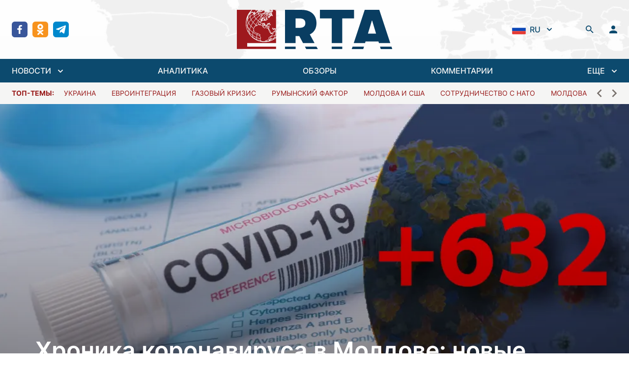

--- FILE ---
content_type: text/html; charset=utf-8
request_url: https://regtrends.com/2020/09/04/hronika-koronavirusa-v-moldove-novye-antirekordy/
body_size: 30781
content:
<!doctype html>
<html data-n-head-ssr lang="ru" data-n-head="%7B%22lang%22:%7B%22ssr%22:%22ru%22%7D%7D">
  <head >
    <title>Хроника коронавируса в Молдове: новые антирекорды</title><meta data-n-head="ssr" data-hid="charset" charset="utf-8"><meta data-n-head="ssr" data-hid="viewport" name="viewport" content="width=device-width, initial-scale=1"><meta data-n-head="ssr" data-hid="mobile-web-app-capable" name="mobile-web-app-capable" content="yes"><meta data-n-head="ssr" data-hid="og:type" name="og:type" property="og:type" content="website"><meta data-n-head="ssr" data-hid="og:site_name" property="og:site_name" content="RTA | «Дневник» социально-экономических и политических событий"><meta data-n-head="ssr" data-hid="keywords" property="keywords" content="Молдова,коронавирус,пандемия,эпидемия,прогнозы,выборы"><meta data-n-head="ssr" data-hid="title" property="title" content="Хроника коронавируса в Молдове: новые антирекорды"><meta data-n-head="ssr" data-hid="apple-mobile-web-app-title" property="apple-mobile-web-app-title" content="Хроника коронавируса в Молдове: новые антирекорды"><meta data-n-head="ssr" data-hid="og:title" property="og:title" content="Хроника коронавируса в Молдове: новые антирекорды"><meta data-n-head="ssr" data-hid="twitter:title" property="twitter:title" content="Хроника коронавируса в Молдове: новые антирекорды"><meta data-n-head="ssr" data-hid="description" property="description" content="Вчера Молдова побила очередной антирекорд по количеству новых случаев заражения COVID-19: за сутки в стране выявили 632 заболевших. На эпидемиологическую ситуацию негативно влияют несоблюдение населением карантинных мер, привозные случаи коронавируса и начало учебного года"><meta data-n-head="ssr" data-hid="og:description" property="og:description" content="Марина ДРАГАЛИН

Вчера Молдова побила очередной антирекорд по количеству новых случаев заражения COVID-19: за сутки в стране выявили 632 заболевших. На эпидемиологическую ситуацию негативно влияют несоблюдение населением карантинных мер, привозные случаи коронавируса и начало учебного года

Во всем мире число заболевших коронавирусом нового т..."><meta data-n-head="ssr" data-hid="twitter:description" property="twitter:description" content="Марина ДРАГАЛИН

Вчера Молдова побила очередной антирекорд по количеству новых случаев заражения COVID-19: за сутки в стране выявили 632 заболевших. На эпидемиологическую ситуацию негативно влияют несоблюдение населением карантинных мер, привозные случаи коронавируса и начало учебного года

Во всем мире число заболевших коронавирусом нового т..."><meta data-n-head="ssr" data-hid="og:article:section" property="og:article:section" content=""><meta data-n-head="ssr" data-hid="og:article:tags" property="og:article:tags" content=""><meta data-n-head="ssr" data-hid="image" property="image" content="https://regtrends.com/app/uploads/2020/09/pic_455.jpg"><meta data-n-head="ssr" data-hid="og:image" property="og:image" content="https://regtrends.com/app/uploads/2020/09/pic_455.jpg"><meta data-n-head="ssr" data-hid="twitter:image" property="twitter:image" content="https://regtrends.com/app/uploads/2020/09/pic_455.jpg"><link data-n-head="ssr" data-hid="shortcut-icon" rel="shortcut icon" href="/_nuxt/icons/icon_64x64.621114.png"><link data-n-head="ssr" data-hid="apple-touch-icon" rel="apple-touch-icon" href="/_nuxt/icons/icon_512x512.621114.png" sizes="512x512"><link data-n-head="ssr" rel="manifest" href="/_nuxt/manifest.ab8cc321.json" data-hid="manifest"><link rel="preload" href="/_nuxt/984fe92.js" as="script"><link rel="preload" href="/_nuxt/6477eb8.js" as="script"><link rel="preload" href="/_nuxt/a101b36.js" as="script"><link rel="preload" href="/_nuxt/2241177.js" as="script"><link rel="preload" href="/_nuxt/734a6c1.js" as="script"><style data-vue-ssr-id="54b08540:0 9d54a558:0 1d957f91:0 7ec9bef8:0 03d0e15d:0 2790b622:0 bfec8bcc:0 30aa31ca:0">/*! tailwindcss v3.2.1 | MIT License | https://tailwindcss.com*//*
1. Prevent padding and border from affecting element width. (https://github.com/mozdevs/cssremedy/issues/4)
2. Allow adding a border to an element by just adding a border-width. (https://github.com/tailwindcss/tailwindcss/pull/116)
*/

*,
::before,
::after {
  box-sizing: border-box; /* 1 */
  border-width: 0; /* 2 */
  border-style: solid; /* 2 */
  border-color: #e5e7eb; /* 2 */
}

::before,
::after {
  --tw-content: '';
}

/*
1. Use a consistent sensible line-height in all browsers.
2. Prevent adjustments of font size after orientation changes in iOS.
3. Use a more readable tab size.
4. Use the user's configured `sans` font-family by default.
*/

html {
  line-height: 1.5; /* 1 */
  -webkit-text-size-adjust: 100%; /* 2 */
  -moz-tab-size: 4; /* 3 */
  -o-tab-size: 4;
     tab-size: 4; /* 3 */
  font-family: ui-sans-serif, system-ui, -apple-system, BlinkMacSystemFont, "Segoe UI", Roboto, "Helvetica Neue", Arial, "Noto Sans", sans-serif, "Apple Color Emoji", "Segoe UI Emoji", "Segoe UI Symbol", "Noto Color Emoji"; /* 4 */
}

/*
1. Remove the margin in all browsers.
2. Inherit line-height from `html` so users can set them as a class directly on the `html` element.
*/

body {
  margin: 0; /* 1 */
  line-height: inherit; /* 2 */
}

/*
1. Add the correct height in Firefox.
2. Correct the inheritance of border color in Firefox. (https://bugzilla.mozilla.org/show_bug.cgi?id=190655)
3. Ensure horizontal rules are visible by default.
*/

hr {
  height: 0; /* 1 */
  color: inherit; /* 2 */
  border-top-width: 1px; /* 3 */
}

/*
Add the correct text decoration in Chrome, Edge, and Safari.
*/

abbr:where([title]) {
  -webkit-text-decoration: underline dotted;
          text-decoration: underline dotted;
}

/*
Remove the default font size and weight for headings.
*/

h1,
h2,
h3,
h4,
h5,
h6 {
  font-size: inherit;
  font-weight: inherit;
}

/*
Reset links to optimize for opt-in styling instead of opt-out.
*/

a {
  color: inherit;
  text-decoration: inherit;
}

/*
Add the correct font weight in Edge and Safari.
*/

b,
strong {
  font-weight: bolder;
}

/*
1. Use the user's configured `mono` font family by default.
2. Correct the odd `em` font sizing in all browsers.
*/

code,
kbd,
samp,
pre {
  font-family: ui-monospace, SFMono-Regular, Menlo, Monaco, Consolas, "Liberation Mono", "Courier New", monospace; /* 1 */
  font-size: 1em; /* 2 */
}

/*
Add the correct font size in all browsers.
*/

small {
  font-size: 80%;
}

/*
Prevent `sub` and `sup` elements from affecting the line height in all browsers.
*/

sub,
sup {
  font-size: 75%;
  line-height: 0;
  position: relative;
  vertical-align: baseline;
}

sub {
  bottom: -0.25em;
}

sup {
  top: -0.5em;
}

/*
1. Remove text indentation from table contents in Chrome and Safari. (https://bugs.chromium.org/p/chromium/issues/detail?id=999088, https://bugs.webkit.org/show_bug.cgi?id=201297)
2. Correct table border color inheritance in all Chrome and Safari. (https://bugs.chromium.org/p/chromium/issues/detail?id=935729, https://bugs.webkit.org/show_bug.cgi?id=195016)
3. Remove gaps between table borders by default.
*/

table {
  text-indent: 0; /* 1 */
  border-color: inherit; /* 2 */
  border-collapse: collapse; /* 3 */
}

/*
1. Change the font styles in all browsers.
2. Remove the margin in Firefox and Safari.
3. Remove default padding in all browsers.
*/

button,
input,
optgroup,
select,
textarea {
  font-family: inherit; /* 1 */
  font-size: 100%; /* 1 */
  font-weight: inherit; /* 1 */
  line-height: inherit; /* 1 */
  color: inherit; /* 1 */
  margin: 0; /* 2 */
  padding: 0; /* 3 */
}

/*
Remove the inheritance of text transform in Edge and Firefox.
*/

button,
select {
  text-transform: none;
}

/*
1. Correct the inability to style clickable types in iOS and Safari.
2. Remove default button styles.
*/

button,
[type='button'],
[type='reset'],
[type='submit'] {
  -webkit-appearance: button; /* 1 */
  background-color: transparent; /* 2 */
  background-image: none; /* 2 */
}

/*
Use the modern Firefox focus style for all focusable elements.
*/

:-moz-focusring {
  outline: auto;
}

/*
Remove the additional `:invalid` styles in Firefox. (https://github.com/mozilla/gecko-dev/blob/2f9eacd9d3d995c937b4251a5557d95d494c9be1/layout/style/res/forms.css#L728-L737)
*/

:-moz-ui-invalid {
  box-shadow: none;
}

/*
Add the correct vertical alignment in Chrome and Firefox.
*/

progress {
  vertical-align: baseline;
}

/*
Correct the cursor style of increment and decrement buttons in Safari.
*/

::-webkit-inner-spin-button,
::-webkit-outer-spin-button {
  height: auto;
}

/*
1. Correct the odd appearance in Chrome and Safari.
2. Correct the outline style in Safari.
*/

[type='search'] {
  -webkit-appearance: textfield; /* 1 */
  outline-offset: -2px; /* 2 */
}

/*
Remove the inner padding in Chrome and Safari on macOS.
*/

::-webkit-search-decoration {
  -webkit-appearance: none;
}

/*
1. Correct the inability to style clickable types in iOS and Safari.
2. Change font properties to `inherit` in Safari.
*/

::-webkit-file-upload-button {
  -webkit-appearance: button; /* 1 */
  font: inherit; /* 2 */
}

/*
Add the correct display in Chrome and Safari.
*/

summary {
  display: list-item;
}

/*
Removes the default spacing and border for appropriate elements.
*/

blockquote,
dl,
dd,
h1,
h2,
h3,
h4,
h5,
h6,
hr,
figure,
p,
pre {
  margin: 0;
}

fieldset {
  margin: 0;
  padding: 0;
}

legend {
  padding: 0;
}

ol,
ul,
menu {
  list-style: none;
  margin: 0;
  padding: 0;
}

/*
Prevent resizing textareas horizontally by default.
*/

textarea {
  resize: vertical;
}

/*
1. Reset the default placeholder opacity in Firefox. (https://github.com/tailwindlabs/tailwindcss/issues/3300)
2. Set the default placeholder color to the user's configured gray 400 color.
*/

input::-moz-placeholder, textarea::-moz-placeholder {
  opacity: 1; /* 1 */
  color: #9ca3af; /* 2 */
}

input::placeholder,
textarea::placeholder {
  opacity: 1; /* 1 */
  color: #9ca3af; /* 2 */
}

/*
Set the default cursor for buttons.
*/

button,
[role="button"] {
  cursor: pointer;
}

/*
Make sure disabled buttons don't get the pointer cursor.
*/
:disabled {
  cursor: default;
}

/*
1. Make replaced elements `display: block` by default. (https://github.com/mozdevs/cssremedy/issues/14)
2. Add `vertical-align: middle` to align replaced elements more sensibly by default. (https://github.com/jensimmons/cssremedy/issues/14#issuecomment-634934210)
   This can trigger a poorly considered lint error in some tools but is included by design.
*/

img,
svg,
video,
canvas,
audio,
iframe,
embed,
object {
  display: block; /* 1 */
  vertical-align: middle; /* 2 */
}

/*
Constrain images and videos to the parent width and preserve their intrinsic aspect ratio. (https://github.com/mozdevs/cssremedy/issues/14)
*/

img,
video {
  max-width: 100%;
  height: auto;
}

/* Make elements with the HTML hidden attribute stay hidden by default */
[hidden] {
  display: none;
}*{scrollbar-color:initial;scrollbar-width:initial;}*, ::before, ::after{--tw-border-spacing-x:0;--tw-border-spacing-y:0;--tw-translate-x:0;--tw-translate-y:0;--tw-rotate:0;--tw-skew-x:0;--tw-skew-y:0;--tw-scale-x:1;--tw-scale-y:1;--tw-pan-x: ;--tw-pan-y: ;--tw-pinch-zoom: ;--tw-scroll-snap-strictness:proximity;--tw-ordinal: ;--tw-slashed-zero: ;--tw-numeric-figure: ;--tw-numeric-spacing: ;--tw-numeric-fraction: ;--tw-ring-inset: ;--tw-ring-offset-width:0px;--tw-ring-offset-color:#fff;--tw-ring-color:rgb(59 130 246 / 0.5);--tw-ring-offset-shadow:0 0 #0000;--tw-ring-shadow:0 0 #0000;--tw-shadow:0 0 #0000;--tw-shadow-colored:0 0 #0000;--tw-blur: ;--tw-brightness: ;--tw-contrast: ;--tw-grayscale: ;--tw-hue-rotate: ;--tw-invert: ;--tw-saturate: ;--tw-sepia: ;--tw-drop-shadow: ;--tw-backdrop-blur: ;--tw-backdrop-brightness: ;--tw-backdrop-contrast: ;--tw-backdrop-grayscale: ;--tw-backdrop-hue-rotate: ;--tw-backdrop-invert: ;--tw-backdrop-opacity: ;--tw-backdrop-saturate: ;--tw-backdrop-sepia: ;}::backdrop{--tw-border-spacing-x:0;--tw-border-spacing-y:0;--tw-translate-x:0;--tw-translate-y:0;--tw-rotate:0;--tw-skew-x:0;--tw-skew-y:0;--tw-scale-x:1;--tw-scale-y:1;--tw-pan-x: ;--tw-pan-y: ;--tw-pinch-zoom: ;--tw-scroll-snap-strictness:proximity;--tw-ordinal: ;--tw-slashed-zero: ;--tw-numeric-figure: ;--tw-numeric-spacing: ;--tw-numeric-fraction: ;--tw-ring-inset: ;--tw-ring-offset-width:0px;--tw-ring-offset-color:#fff;--tw-ring-color:rgb(59 130 246 / 0.5);--tw-ring-offset-shadow:0 0 #0000;--tw-ring-shadow:0 0 #0000;--tw-shadow:0 0 #0000;--tw-shadow-colored:0 0 #0000;--tw-blur: ;--tw-brightness: ;--tw-contrast: ;--tw-grayscale: ;--tw-hue-rotate: ;--tw-invert: ;--tw-saturate: ;--tw-sepia: ;--tw-drop-shadow: ;--tw-backdrop-blur: ;--tw-backdrop-brightness: ;--tw-backdrop-contrast: ;--tw-backdrop-grayscale: ;--tw-backdrop-hue-rotate: ;--tw-backdrop-invert: ;--tw-backdrop-opacity: ;--tw-backdrop-saturate: ;--tw-backdrop-sepia: ;}.container{width:100%;}@media (min-width: 640px){.container{max-width:640px;}}@media (min-width: 768px){.container{max-width:768px;}}@media (min-width: 1024px){.container{max-width:1024px;}}@media (min-width: 1280px){.container{max-width:1280px;}}@media (min-width: 1536px){.container{max-width:1536px;}}.sr-only{position:absolute;width:1px;height:1px;padding:0;margin:-1px;overflow:hidden;clip:rect(0, 0, 0, 0);white-space:nowrap;border-width:0;}.pointer-events-none{pointer-events:none;}.visible{visibility:visible;}.fixed{position:fixed;}.absolute{position:absolute;}.relative{position:relative;}.inset-0{top:0px;right:0px;bottom:0px;left:0px;}.inset-x-0{left:0px;right:0px;}.inset-y-0{top:0px;bottom:0px;}.bottom-0{bottom:0px;}.top-0{top:0px;}.left-0{left:0px;}.-left-2{left:-0.5rem;}.top-8{top:2rem;}.right-0{right:0px;}.top-10{top:2.5rem;}.left-1\/2{left:50%;}.z-30{z-index:30;}.z-20{z-index:20;}.z-10{z-index:10;}.z-0{z-index:0;}.order-2{order:2;}.col-span-6{grid-column:span 6 / span 6;}.col-span-2{grid-column:span 2 / span 2;}.row-span-2{grid-row:span 2 / span 2;}.m-auto{margin:auto;}.mx-1{margin-left:0.25rem;margin-right:0.25rem;}.mx-10{margin-left:2.5rem;margin-right:2.5rem;}.mx-auto{margin-left:auto;margin-right:auto;}.mx-3{margin-left:0.75rem;margin-right:0.75rem;}.mx-5{margin-left:1.25rem;margin-right:1.25rem;}.mx-4{margin-left:1rem;margin-right:1rem;}.my-6{margin-top:1.5rem;margin-bottom:1.5rem;}.ml-2{margin-left:0.5rem;}.mb-4{margin-bottom:1rem;}.mt-4{margin-top:1rem;}.mb-6{margin-bottom:1.5rem;}.ml-1{margin-left:0.25rem;}.ml-4{margin-left:1rem;}.ml-8{margin-left:2rem;}.-ml-1{margin-left:-0.25rem;}.mr-2{margin-right:0.5rem;}.mb-2{margin-bottom:0.5rem;}.mt-0{margin-top:0px;}.ml-3{margin-left:0.75rem;}.ml-0{margin-left:0px;}.-mr-1{margin-right:-0.25rem;}.mt-6{margin-top:1.5rem;}.mt-1{margin-top:0.25rem;}.mt-8{margin-top:2rem;}.mt-5{margin-top:1.25rem;}.mr-4{margin-right:1rem;}.mt-3{margin-top:0.75rem;}.mt-2{margin-top:0.5rem;}.mb-0{margin-bottom:0px;}.mt-auto{margin-top:auto;}.mr-1{margin-right:0.25rem;}.mb-1{margin-bottom:0.25rem;}.mb-\[22\.125rem\]{margin-bottom:22.125rem;}.mb-3{margin-bottom:0.75rem;}.mb-8{margin-bottom:2rem;}.mb-12{margin-bottom:3rem;}.block{display:block;}.inline-block{display:inline-block;}.inline{display:inline;}.flex{display:flex;}.inline-flex{display:inline-flex;}.grid{display:grid;}.hidden{display:none;}.aspect-\[4\/1\]{aspect-ratio:4/1;}.h-5{height:1.25rem;}.h-min{height:-moz-min-content;height:min-content;}.h-6{height:1.5rem;}.h-screen{height:100vh;}.h-4{height:1rem;}.h-12{height:3rem;}.h-10{height:2.5rem;}.h-14{height:3.5rem;}.h-full{height:100%;}.h-8{height:2rem;}.h-46{height:11.6rem;}.h-auto{height:auto;}.max-h-40{max-height:10rem;}.max-h-\[48rem\]{max-height:48rem;}.min-h-\[188px\]{min-height:188px;}.w-5{width:1.25rem;}.w-full{width:100%;}.w-\[800px\]{width:800px;}.w-1\/2{width:50%;}.w-0{width:0px;}.w-6{width:1.5rem;}.w-6\/12{width:50%;}.w-4{width:1rem;}.w-12{width:3rem;}.w-10{width:2.5rem;}.w-1\/3{width:33.333333%;}.w-16{width:4rem;}.w-8{width:2rem;}.w-56{width:14rem;}.w-screen{width:100vw;}.w-\[17px\]{width:17px;}.w-2\/3{width:66.666667%;}.w-auto{width:auto;}.w-80{width:20rem;}.min-w-0{min-width:0px;}.max-w-screen-2xl{max-width:1536px;}.max-w-\[260px\]{max-width:260px;}.max-w-2xl{max-width:42rem;}.max-w-none{max-width:none;}.max-w-max{max-width:-moz-max-content;max-width:max-content;}.max-w-xs{max-width:20rem;}.max-w-\[336px\]{max-width:336px;}.flex-1{flex:1 1 0%;}.flex-shrink-0{flex-shrink:0;}.origin-top-right{transform-origin:top right;}.origin-center{transform-origin:center;}.-translate-x-1\/2{--tw-translate-x:-50%;transform:translate(var(--tw-translate-x), var(--tw-translate-y)) rotate(var(--tw-rotate)) skewX(var(--tw-skew-x)) skewY(var(--tw-skew-y)) scaleX(var(--tw-scale-x)) scaleY(var(--tw-scale-y));}.rotate-180{--tw-rotate:180deg;transform:translate(var(--tw-translate-x), var(--tw-translate-y)) rotate(var(--tw-rotate)) skewX(var(--tw-skew-x)) skewY(var(--tw-skew-y)) scaleX(var(--tw-scale-x)) scaleY(var(--tw-scale-y));}.transform{transform:translate(var(--tw-translate-x), var(--tw-translate-y)) rotate(var(--tw-rotate)) skewX(var(--tw-skew-x)) skewY(var(--tw-skew-y)) scaleX(var(--tw-scale-x)) scaleY(var(--tw-scale-y));}.cursor-pointer{cursor:pointer;}.select-none{-webkit-user-select:none;-moz-user-select:none;user-select:none;}.appearance-none{-webkit-appearance:none;-moz-appearance:none;appearance:none;}.grid-cols-1{grid-template-columns:repeat(1, minmax(0, 1fr));}.grid-cols-3{grid-template-columns:repeat(3, minmax(0, 1fr));}.grid-cols-2{grid-template-columns:repeat(2, minmax(0, 1fr));}.grid-cols-12{grid-template-columns:repeat(12, minmax(0, 1fr));}.flex-row{flex-direction:row;}.flex-col{flex-direction:column;}.flex-col-reverse{flex-direction:column-reverse;}.flex-wrap{flex-wrap:wrap;}.items-start{align-items:flex-start;}.items-end{align-items:flex-end;}.items-center{align-items:center;}.items-baseline{align-items:baseline;}.justify-start{justify-content:flex-start;}.justify-end{justify-content:flex-end;}.justify-center{justify-content:center;}.justify-between{justify-content:space-between;}.gap-6{gap:1.5rem;}.gap-3{gap:0.75rem;}.gap-0{gap:0px;}.gap-4{gap:1rem;}.gap-2{gap:0.5rem;}.gap-x-3{-moz-column-gap:0.75rem;column-gap:0.75rem;}.gap-y-4{row-gap:1rem;}.space-y-6 > :not([hidden]) ~ :not([hidden]){--tw-space-y-reverse:0;margin-top:calc(1.5rem * calc(1 - var(--tw-space-y-reverse)));margin-bottom:calc(1.5rem * var(--tw-space-y-reverse));}.space-y-8 > :not([hidden]) ~ :not([hidden]){--tw-space-y-reverse:0;margin-top:calc(2rem * calc(1 - var(--tw-space-y-reverse)));margin-bottom:calc(2rem * var(--tw-space-y-reverse));}.space-x-2 > :not([hidden]) ~ :not([hidden]){--tw-space-x-reverse:0;margin-right:calc(0.5rem * var(--tw-space-x-reverse));margin-left:calc(0.5rem * calc(1 - var(--tw-space-x-reverse)));}.space-y-1 > :not([hidden]) ~ :not([hidden]){--tw-space-y-reverse:0;margin-top:calc(0.25rem * calc(1 - var(--tw-space-y-reverse)));margin-bottom:calc(0.25rem * var(--tw-space-y-reverse));}.space-x-16 > :not([hidden]) ~ :not([hidden]){--tw-space-x-reverse:0;margin-right:calc(4rem * var(--tw-space-x-reverse));margin-left:calc(4rem * calc(1 - var(--tw-space-x-reverse)));}.space-y-1\.5 > :not([hidden]) ~ :not([hidden]){--tw-space-y-reverse:0;margin-top:calc(0.375rem * calc(1 - var(--tw-space-y-reverse)));margin-bottom:calc(0.375rem * var(--tw-space-y-reverse));}.space-x-3\.5 > :not([hidden]) ~ :not([hidden]){--tw-space-x-reverse:0;margin-right:calc(0.875rem * var(--tw-space-x-reverse));margin-left:calc(0.875rem * calc(1 - var(--tw-space-x-reverse)));}.space-x-3 > :not([hidden]) ~ :not([hidden]){--tw-space-x-reverse:0;margin-right:calc(0.75rem * var(--tw-space-x-reverse));margin-left:calc(0.75rem * calc(1 - var(--tw-space-x-reverse)));}.space-y-2 > :not([hidden]) ~ :not([hidden]){--tw-space-y-reverse:0;margin-top:calc(0.5rem * calc(1 - var(--tw-space-y-reverse)));margin-bottom:calc(0.5rem * var(--tw-space-y-reverse));}.space-x-8 > :not([hidden]) ~ :not([hidden]){--tw-space-x-reverse:0;margin-right:calc(2rem * var(--tw-space-x-reverse));margin-left:calc(2rem * calc(1 - var(--tw-space-x-reverse)));}.space-x-5 > :not([hidden]) ~ :not([hidden]){--tw-space-x-reverse:0;margin-right:calc(1.25rem * var(--tw-space-x-reverse));margin-left:calc(1.25rem * calc(1 - var(--tw-space-x-reverse)));}.space-y-4 > :not([hidden]) ~ :not([hidden]){--tw-space-y-reverse:0;margin-top:calc(1rem * calc(1 - var(--tw-space-y-reverse)));margin-bottom:calc(1rem * var(--tw-space-y-reverse));}.-space-y-px > :not([hidden]) ~ :not([hidden]){--tw-space-y-reverse:0;margin-top:calc(-1px * calc(1 - var(--tw-space-y-reverse)));margin-bottom:calc(-1px * var(--tw-space-y-reverse));}.space-x-2\.5 > :not([hidden]) ~ :not([hidden]){--tw-space-x-reverse:0;margin-right:calc(0.625rem * var(--tw-space-x-reverse));margin-left:calc(0.625rem * calc(1 - var(--tw-space-x-reverse)));}.divide-y > :not([hidden]) ~ :not([hidden]){--tw-divide-y-reverse:0;border-top-width:calc(1px * calc(1 - var(--tw-divide-y-reverse)));border-bottom-width:calc(1px * var(--tw-divide-y-reverse));}.divide-gray-200 > :not([hidden]) ~ :not([hidden]){--tw-divide-opacity:1;border-color:rgb(229 231 235 / var(--tw-divide-opacity));}.overflow-auto{overflow:auto;}.overflow-hidden{overflow:hidden;}.overflow-x-auto{overflow-x:auto;}.overflow-y-auto{overflow-y:auto;}.overflow-y-scroll{overflow-y:scroll;}.truncate{overflow:hidden;text-overflow:ellipsis;white-space:nowrap;}.break-words{overflow-wrap:break-word;}.rounded-md{border-radius:0.375rem;}.rounded-sm{border-radius:0.125rem;}.rounded-lg{border-radius:0.5rem;}.rounded{border-radius:0.25rem;}.rounded-full{border-radius:9999px;}.border{border-width:1px;}.border-2{border-width:2px;}.border-y{border-top-width:1px;border-bottom-width:1px;}.border-t{border-top-width:1px;}.border-b{border-bottom-width:1px;}.border-gray-200{--tw-border-opacity:1;border-color:rgb(229 231 235 / var(--tw-border-opacity));}.border-white{--tw-border-opacity:1;border-color:rgb(255 255 255 / var(--tw-border-opacity));}.border-sky-900{--tw-border-opacity:1;border-color:rgb(12 74 110 / var(--tw-border-opacity));}.border-gray-500{--tw-border-opacity:1;border-color:rgb(107 114 128 / var(--tw-border-opacity));}.border-green-400{--tw-border-opacity:1;border-color:rgb(74 222 128 / var(--tw-border-opacity));}.border-red-400{--tw-border-opacity:1;border-color:rgb(248 113 113 / var(--tw-border-opacity));}.border-gray-300{--tw-border-opacity:1;border-color:rgb(209 213 219 / var(--tw-border-opacity));}.border-transparent{border-color:transparent;}.border-red-500{--tw-border-opacity:1;border-color:rgb(239 68 68 / var(--tw-border-opacity));}.border-\[\#e4e4e7\]{--tw-border-opacity:1;border-color:rgb(228 228 231 / var(--tw-border-opacity));}.border-gray-100{--tw-border-opacity:1;border-color:rgb(243 244 246 / var(--tw-border-opacity));}.border-sky-800{--tw-border-opacity:1;border-color:rgb(7 89 133 / var(--tw-border-opacity));}.border-blue-200{--tw-border-opacity:1;border-color:rgb(191 219 254 / var(--tw-border-opacity));}.border-opacity-0{--tw-border-opacity:0;}.bg-white{--tw-bg-opacity:1;background-color:rgb(255 255 255 / var(--tw-bg-opacity));}.bg-transparent{background-color:transparent;}.bg-sky-900{--tw-bg-opacity:1;background-color:rgb(12 74 110 / var(--tw-bg-opacity));}.bg-true-gray-150{--tw-bg-opacity:1;background-color:rgb(242 242 242 / var(--tw-bg-opacity));}.bg-stone-600{--tw-bg-opacity:1;background-color:rgb(87 83 78 / var(--tw-bg-opacity));}.bg-green-50{--tw-bg-opacity:1;background-color:rgb(240 253 244 / var(--tw-bg-opacity));}.bg-red-50{--tw-bg-opacity:1;background-color:rgb(254 242 242 / var(--tw-bg-opacity));}.bg-\[rgba\(0\2c 0\2c 0\2c 0\.5\)\]{background-color:rgba(0,0,0,0.5);}.bg-true-gray-350{--tw-bg-opacity:1;background-color:rgb(196 196 196 / var(--tw-bg-opacity));}.bg-stone-100{--tw-bg-opacity:1;background-color:rgb(245 245 244 / var(--tw-bg-opacity));}.bg-transparent-50{background-color:#FFFFFFAA;}.bg-gray-200{--tw-bg-opacity:1;background-color:rgb(229 231 235 / var(--tw-bg-opacity));}.bg-\[rgba\(0\2c _0\2c _0\2c _0\.2\)\]{background-color:rgba(0, 0, 0, 0.2);}.bg-blue-50{--tw-bg-opacity:1;background-color:rgb(239 246 255 / var(--tw-bg-opacity));}.bg-gray-300{--tw-bg-opacity:1;background-color:rgb(209 213 219 / var(--tw-bg-opacity));}.bg-sky-50{--tw-bg-opacity:1;background-color:rgb(240 249 255 / var(--tw-bg-opacity));}.bg-facebook{--tw-bg-opacity:1;background-color:rgb(57 86 154 / var(--tw-bg-opacity));}.bg-ok{--tw-bg-opacity:1;background-color:rgb(247 147 30 / var(--tw-bg-opacity));}.bg-telegram{--tw-bg-opacity:1;background-color:rgb(0 136 204 / var(--tw-bg-opacity));}.bg-twitter{--tw-bg-opacity:1;background-color:rgb(52 179 247 / var(--tw-bg-opacity));}.bg-rss{--tw-bg-opacity:1;background-color:rgb(255 111 0 / var(--tw-bg-opacity));}.bg-neutral-200{--tw-bg-opacity:1;background-color:rgb(229 229 229 / var(--tw-bg-opacity));}.bg-\[url\(\'\@\/assets\/img\/header-bg\.jpg\.webp\'\)\]{background-image:url(/_nuxt/img/header-bg.jpg.f2f711b.webp);}.bg-\[linear-gradient\(360deg\2c _\#000000_0\%\2c _rgba\(0\2c _0\2c _0\2c _0\.5\)_0\.01\%\2c _rgba\(0\2c _0\2c _0\2c _0\)_100\%\)\]{background-image:linear-gradient(360deg, #000000 0%, rgba(0, 0, 0, 0.5) 0.01%, rgba(0, 0, 0, 0) 100%);}.bg-cover{background-size:cover;}.bg-center{background-position:center;}.bg-no-repeat{background-repeat:no-repeat;}.object-contain{-o-object-fit:contain;object-fit:contain;}.object-cover{-o-object-fit:cover;object-fit:cover;}.p-12{padding:3rem;}.p-2{padding:0.5rem;}.p-6{padding:1.5rem;}.p-3{padding:0.75rem;}.p-4{padding:1rem;}.px-4{padding-left:1rem;padding-right:1rem;}.py-6{padding-top:1.5rem;padding-bottom:1.5rem;}.py-1\.5{padding-top:0.375rem;padding-bottom:0.375rem;}.py-1{padding-top:0.25rem;padding-bottom:0.25rem;}.py-2{padding-top:0.5rem;padding-bottom:0.5rem;}.py-4{padding-top:1rem;padding-bottom:1rem;}.py-5{padding-top:1.25rem;padding-bottom:1.25rem;}.px-10{padding-left:2.5rem;padding-right:2.5rem;}.px-2\.5{padding-left:0.625rem;padding-right:0.625rem;}.px-2{padding-left:0.5rem;padding-right:0.5rem;}.px-3{padding-left:0.75rem;padding-right:0.75rem;}.py-0\.5{padding-top:0.125rem;padding-bottom:0.125rem;}.py-0{padding-top:0px;padding-bottom:0px;}.py-3{padding-top:0.75rem;padding-bottom:0.75rem;}.px-6{padding-left:1.5rem;padding-right:1.5rem;}.px-1{padding-left:0.25rem;padding-right:0.25rem;}.px-0{padding-left:0px;padding-right:0px;}.pb-4{padding-bottom:1rem;}.pt-6{padding-top:1.5rem;}.pl-4{padding-left:1rem;}.pr-2{padding-right:0.5rem;}.pt-4{padding-top:1rem;}.pb-6{padding-bottom:1.5rem;}.pt-8{padding-top:2rem;}.pb-2{padding-bottom:0.5rem;}.pt-1{padding-top:0.25rem;}.pt-2{padding-top:0.5rem;}.pb-3{padding-bottom:0.75rem;}.pr-5{padding-right:1.25rem;}.pl-5{padding-left:1.25rem;}.pr-12{padding-right:3rem;}.pr-4{padding-right:1rem;}.pb-0{padding-bottom:0px;}.pb-\[1\.125rem\]{padding-bottom:1.125rem;}.text-center{text-align:center;}.text-xs{font-size:0.75rem;line-height:1rem;}.text-2xl{font-size:1.5rem;line-height:2rem;}.text-base{font-size:1rem;line-height:1.5rem;}.text-sm{font-size:0.875rem;line-height:1.25rem;}.text-4xl{font-size:2.25rem;line-height:2.5rem;}.text-lg{font-size:1.125rem;line-height:1.75rem;}.text-xl{font-size:1.25rem;line-height:1.75rem;}.font-medium{font-weight:500;}.font-bold{font-weight:700;}.font-normal{font-weight:400;}.font-semibold{font-weight:600;}.uppercase{text-transform:uppercase;}.lowercase{text-transform:lowercase;}.italic{font-style:italic;}.leading-normal{line-height:1.5;}.text-gray-400{--tw-text-opacity:1;color:rgb(156 163 175 / var(--tw-text-opacity));}.text-stone-600{--tw-text-opacity:1;color:rgb(87 83 78 / var(--tw-text-opacity));}.text-sky-900{--tw-text-opacity:1;color:rgb(12 74 110 / var(--tw-text-opacity));}.text-white{--tw-text-opacity:1;color:rgb(255 255 255 / var(--tw-text-opacity));}.text-stone-500{--tw-text-opacity:1;color:rgb(120 113 108 / var(--tw-text-opacity));}.text-green-400{--tw-text-opacity:1;color:rgb(74 222 128 / var(--tw-text-opacity));}.text-green-800{--tw-text-opacity:1;color:rgb(22 101 52 / var(--tw-text-opacity));}.text-red-400{--tw-text-opacity:1;color:rgb(248 113 113 / var(--tw-text-opacity));}.text-red-800{--tw-text-opacity:1;color:rgb(153 27 27 / var(--tw-text-opacity));}.text-gray-500{--tw-text-opacity:1;color:rgb(107 114 128 / var(--tw-text-opacity));}.text-gray-700{--tw-text-opacity:1;color:rgb(55 65 81 / var(--tw-text-opacity));}.text-slate-400{--tw-text-opacity:1;color:rgb(148 163 184 / var(--tw-text-opacity));}.text-red-500{--tw-text-opacity:1;color:rgb(239 68 68 / var(--tw-text-opacity));}.text-current{color:currentColor;}.text-gray-900{--tw-text-opacity:1;color:rgb(17 24 39 / var(--tw-text-opacity));}.text-sky-800{--tw-text-opacity:1;color:rgb(7 89 133 / var(--tw-text-opacity));}.text-stone-100{--tw-text-opacity:1;color:rgb(245 245 244 / var(--tw-text-opacity));}.text-sky-300{--tw-text-opacity:1;color:rgb(125 211 252 / var(--tw-text-opacity));}.text-\[\#27ae60\]{--tw-text-opacity:1;color:rgb(39 174 96 / var(--tw-text-opacity));}.text-true-gray-750{--tw-text-opacity:1;color:rgb(79 79 79 / var(--tw-text-opacity));}.underline{text-decoration-line:underline;}.no-underline{text-decoration-line:none;}.placeholder-slate-400::-moz-placeholder{--tw-placeholder-opacity:1;color:rgb(148 163 184 / var(--tw-placeholder-opacity));}.placeholder-slate-400::placeholder{--tw-placeholder-opacity:1;color:rgb(148 163 184 / var(--tw-placeholder-opacity));}.opacity-75{opacity:0.75;}.opacity-50{opacity:0.5;}.opacity-100{opacity:1;}.opacity-0{opacity:0;}.shadow-block{--tw-shadow:0 2px 4px rgba(0, 0, 0, 0.06);--tw-shadow-colored:0 2px 4px var(--tw-shadow-color);box-shadow:0 0 #0000, 0 0 #0000, var(--tw-shadow);box-shadow:var(--tw-ring-offset-shadow, 0 0 #0000), var(--tw-ring-shadow, 0 0 #0000), var(--tw-shadow);}.shadow-sm{--tw-shadow:0 1px 2px 0 rgb(0 0 0 / 0.05);--tw-shadow-colored:0 1px 2px 0 var(--tw-shadow-color);box-shadow:0 0 #0000, 0 0 #0000, var(--tw-shadow);box-shadow:var(--tw-ring-offset-shadow, 0 0 #0000), var(--tw-ring-shadow, 0 0 #0000), var(--tw-shadow);}.shadow-lg{--tw-shadow:0 10px 15px -3px rgb(0 0 0 / 0.1), 0 4px 6px -4px rgb(0 0 0 / 0.1);--tw-shadow-colored:0 10px 15px -3px var(--tw-shadow-color), 0 4px 6px -4px var(--tw-shadow-color);box-shadow:0 0 #0000, 0 0 #0000, var(--tw-shadow);box-shadow:var(--tw-ring-offset-shadow, 0 0 #0000), var(--tw-ring-shadow, 0 0 #0000), var(--tw-shadow);}.shadow-\[0_4px_6px_rgba\(0\2c _0\2c _0\2c _0\.1\)\]{--tw-shadow:0 4px 6px rgba(0, 0, 0, 0.1);--tw-shadow-colored:0 4px 6px var(--tw-shadow-color);box-shadow:0 0 #0000, 0 0 #0000, var(--tw-shadow);box-shadow:var(--tw-ring-offset-shadow, 0 0 #0000), var(--tw-ring-shadow, 0 0 #0000), var(--tw-shadow);}.ring-2{--tw-ring-offset-shadow:var(--tw-ring-inset) 0 0 0 var(--tw-ring-offset-width) var(--tw-ring-offset-color);--tw-ring-shadow:var(--tw-ring-inset) 0 0 0 calc(2px + var(--tw-ring-offset-width)) var(--tw-ring-color);box-shadow:var(--tw-ring-offset-shadow), var(--tw-ring-shadow), 0 0 #0000;box-shadow:var(--tw-ring-offset-shadow), var(--tw-ring-shadow), var(--tw-shadow, 0 0 #0000);}.ring-1{--tw-ring-offset-shadow:var(--tw-ring-inset) 0 0 0 var(--tw-ring-offset-width) var(--tw-ring-offset-color);--tw-ring-shadow:var(--tw-ring-inset) 0 0 0 calc(1px + var(--tw-ring-offset-width)) var(--tw-ring-color);box-shadow:var(--tw-ring-offset-shadow), var(--tw-ring-shadow), 0 0 #0000;box-shadow:var(--tw-ring-offset-shadow), var(--tw-ring-shadow), var(--tw-shadow, 0 0 #0000);}.ring-gray-50{--tw-ring-opacity:1;--tw-ring-color:rgb(249 250 251 / var(--tw-ring-opacity));}.ring-red-500{--tw-ring-opacity:1;--tw-ring-color:rgb(239 68 68 / var(--tw-ring-opacity));}.ring-black{--tw-ring-opacity:1;--tw-ring-color:rgb(0 0 0 / var(--tw-ring-opacity));}.ring-opacity-5{--tw-ring-opacity:0.05;}.ring-offset-2{--tw-ring-offset-width:2px;}.filter{filter:var(--tw-blur) var(--tw-brightness) var(--tw-contrast) var(--tw-grayscale) var(--tw-hue-rotate) var(--tw-invert) var(--tw-saturate) var(--tw-sepia) var(--tw-drop-shadow);}.transition{transition-property:color, background-color, border-color, text-decoration-color, fill, stroke, opacity, box-shadow, transform, filter, -webkit-backdrop-filter;transition-property:color, background-color, border-color, text-decoration-color, fill, stroke, opacity, box-shadow, transform, filter, backdrop-filter;transition-property:color, background-color, border-color, text-decoration-color, fill, stroke, opacity, box-shadow, transform, filter, backdrop-filter, -webkit-backdrop-filter;transition-timing-function:cubic-bezier(0.4, 0, 0.2, 1);transition-duration:150ms;}.duration-300{transition-duration:300ms;}.duration-150{transition-duration:150ms;}.ease-in-out{transition-timing-function:cubic-bezier(0.4, 0, 0.2, 1);}.line-clamp-4{overflow:hidden;display:-webkit-box;-webkit-box-orient:vertical;-webkit-line-clamp:4;}.line-clamp-1{overflow:hidden;display:-webkit-box;-webkit-box-orient:vertical;-webkit-line-clamp:1;}.line-clamp-2{overflow:hidden;display:-webkit-box;-webkit-box-orient:vertical;-webkit-line-clamp:2;}.line-clamp-3{overflow:hidden;display:-webkit-box;-webkit-box-orient:vertical;-webkit-line-clamp:3;}.scrollbar-thin{--scrollbar-track:initial;--scrollbar-thumb:initial;--scrollbar-corner:initial;--scrollbar-track-hover:var(--scrollbar-track);--scrollbar-thumb-hover:var(--scrollbar-thumb);--scrollbar-corner-hover:var(--scrollbar-corner);--scrollbar-track-active:var(--scrollbar-track-hover);--scrollbar-thumb-active:var(--scrollbar-thumb-hover);--scrollbar-corner-active:var(--scrollbar-corner-hover);scrollbar-color:var(--scrollbar-thumb) var(--scrollbar-track);overflow:overlay;}.scrollbar-thin.overflow-x-hidden{overflow-x:hidden;}.scrollbar-thin.overflow-y-hidden{overflow-y:hidden;}.scrollbar-thin::-webkit-scrollbar-track{background-color:var(--scrollbar-track);}.scrollbar-thin::-webkit-scrollbar-thumb{background-color:var(--scrollbar-thumb);}.scrollbar-thin::-webkit-scrollbar-corner{background-color:var(--scrollbar-corner);}.scrollbar-thin::-webkit-scrollbar-track:hover{background-color:var(--scrollbar-track-hover);}.scrollbar-thin::-webkit-scrollbar-thumb:hover{background-color:var(--scrollbar-thumb-hover);}.scrollbar-thin::-webkit-scrollbar-corner:hover{background-color:var(--scrollbar-corner-hover);}.scrollbar-thin::-webkit-scrollbar-track:active{background-color:var(--scrollbar-track-active);}.scrollbar-thin::-webkit-scrollbar-thumb:active{background-color:var(--scrollbar-thumb-active);}.scrollbar-thin::-webkit-scrollbar-corner:active{background-color:var(--scrollbar-corner-active);}.scrollbar-thin{scrollbar-width:thin;}.scrollbar-thin::-webkit-scrollbar{width:8px;height:8px;}.scrollbar-track-white{--scrollbar-track:#fff !important;}.scrollbar-thumb-sky-900{--scrollbar-thumb:#0c4a6e !important;}.focus\:border-blue-500:focus{--tw-border-opacity:1;border-color:rgb(59 130 246 / var(--tw-border-opacity));}.focus\:outline-none:focus{outline:2px solid transparent;outline-offset:2px;}.focus\:ring-2:focus{--tw-ring-offset-shadow:var(--tw-ring-inset) 0 0 0 var(--tw-ring-offset-width) var(--tw-ring-offset-color);--tw-ring-shadow:var(--tw-ring-inset) 0 0 0 calc(2px + var(--tw-ring-offset-width)) var(--tw-ring-color);box-shadow:var(--tw-ring-offset-shadow), var(--tw-ring-shadow), 0 0 #0000;box-shadow:var(--tw-ring-offset-shadow), var(--tw-ring-shadow), var(--tw-shadow, 0 0 #0000);}.focus\:ring-1:focus{--tw-ring-offset-shadow:var(--tw-ring-inset) 0 0 0 var(--tw-ring-offset-width) var(--tw-ring-offset-color);--tw-ring-shadow:var(--tw-ring-inset) 0 0 0 calc(1px + var(--tw-ring-offset-width)) var(--tw-ring-color);box-shadow:var(--tw-ring-offset-shadow), var(--tw-ring-shadow), 0 0 #0000;box-shadow:var(--tw-ring-offset-shadow), var(--tw-ring-shadow), var(--tw-shadow, 0 0 #0000);}.focus\:ring-indigo-500:focus{--tw-ring-opacity:1;--tw-ring-color:rgb(99 102 241 / var(--tw-ring-opacity));}.focus\:ring-sky-800:focus{--tw-ring-opacity:1;--tw-ring-color:rgb(7 89 133 / var(--tw-ring-opacity));}.focus\:ring-blue-500:focus{--tw-ring-opacity:1;--tw-ring-color:rgb(59 130 246 / var(--tw-ring-opacity));}.focus\:ring-green-400:focus{--tw-ring-opacity:1;--tw-ring-color:rgb(74 222 128 / var(--tw-ring-opacity));}.focus\:ring-red-400:focus{--tw-ring-opacity:1;--tw-ring-color:rgb(248 113 113 / var(--tw-ring-opacity));}.focus\:ring-sky-900:focus{--tw-ring-opacity:1;--tw-ring-color:rgb(12 74 110 / var(--tw-ring-opacity));}.focus\:ring-red-500:focus{--tw-ring-opacity:1;--tw-ring-color:rgb(239 68 68 / var(--tw-ring-opacity));}.focus\:ring-indigo-600:focus{--tw-ring-opacity:1;--tw-ring-color:rgb(79 70 229 / var(--tw-ring-opacity));}.focus\:ring-offset-2:focus{--tw-ring-offset-width:2px;}.group:hover .group-hover\:text-gray-500{--tw-text-opacity:1;color:rgb(107 114 128 / var(--tw-text-opacity));}.hover\:scale-105:hover{--tw-scale-x:1.05;--tw-scale-y:1.05;transform:translate(var(--tw-translate-x), var(--tw-translate-y)) rotate(var(--tw-rotate)) skewX(var(--tw-skew-x)) skewY(var(--tw-skew-y)) scaleX(var(--tw-scale-x)) scaleY(var(--tw-scale-y));}.hover\:border-white:hover{--tw-border-opacity:1;border-color:rgb(255 255 255 / var(--tw-border-opacity));}.hover\:border-opacity-100:hover{--tw-border-opacity:1;}.hover\:bg-sky-900:hover{--tw-bg-opacity:1;background-color:rgb(12 74 110 / var(--tw-bg-opacity));}.hover\:bg-green-200:hover{--tw-bg-opacity:1;background-color:rgb(187 247 208 / var(--tw-bg-opacity));}.hover\:bg-red-200:hover{--tw-bg-opacity:1;background-color:rgb(254 202 202 / var(--tw-bg-opacity));}.hover\:bg-facebook:hover{--tw-bg-opacity:1;background-color:rgb(57 86 154 / var(--tw-bg-opacity));}.hover\:bg-twitter:hover{--tw-bg-opacity:1;background-color:rgb(52 179 247 / var(--tw-bg-opacity));}.hover\:bg-ok:hover{--tw-bg-opacity:1;background-color:rgb(247 147 30 / var(--tw-bg-opacity));}.hover\:bg-sky-800:hover{--tw-bg-opacity:1;background-color:rgb(7 89 133 / var(--tw-bg-opacity));}.hover\:bg-blue-50:hover{--tw-bg-opacity:1;background-color:rgb(239 246 255 / var(--tw-bg-opacity));}.hover\:text-sky-900:hover{--tw-text-opacity:1;color:rgb(12 74 110 / var(--tw-text-opacity));}.hover\:text-gray-900:hover{--tw-text-opacity:1;color:rgb(17 24 39 / var(--tw-text-opacity));}.hover\:text-white:hover{--tw-text-opacity:1;color:rgb(255 255 255 / var(--tw-text-opacity));}.hover\:text-sky-300:hover{--tw-text-opacity:1;color:rgb(125 211 252 / var(--tw-text-opacity));}.hover\:text-gray-300:hover{--tw-text-opacity:1;color:rgb(209 213 219 / var(--tw-text-opacity));}.hover\:text-blue-500:hover{--tw-text-opacity:1;color:rgb(59 130 246 / var(--tw-text-opacity));}.hover\:text-true-gray-750:hover{--tw-text-opacity:1;color:rgb(79 79 79 / var(--tw-text-opacity));}.hover\:opacity-100:hover{opacity:1;}.hover\:opacity-75:hover{opacity:0.75;}.hover\:opacity-90:hover{opacity:0.9;}.hover\:opacity-50:hover{opacity:0.5;}@media (min-width: 640px){.sm\:order-3{order:3;}.sm\:ml-2{margin-left:0.5rem;}.sm\:mb-0{margin-bottom:0px;}.sm\:block{display:block;}.sm\:flex-row{flex-direction:row;}.sm\:items-center{align-items:center;}.sm\:overflow-auto{overflow:auto;}.sm\:p-3{padding:0.75rem;}.sm\:p-10{padding:2.5rem;}.sm\:px-6{padding-left:1.5rem;padding-right:1.5rem;}.sm\:pb-5{padding-bottom:1.25rem;}.sm\:text-base{font-size:1rem;line-height:1.5rem;}.sm\:text-sm{font-size:0.875rem;line-height:1.25rem;}.sm\:text-2xl{font-size:1.5rem;line-height:2rem;}}@media (min-width: 768px){.md\:col-span-1{grid-column:span 1 / span 1;}.md\:row-span-1{grid-row:span 1 / span 1;}.md\:mx-3{margin-left:0.75rem;margin-right:0.75rem;}.md\:mx-32{margin-left:8rem;margin-right:8rem;}.md\:my-0{margin-top:0px;margin-bottom:0px;}.md\:mt-5{margin-top:1.25rem;}.md\:mb-0{margin-bottom:0px;}.md\:mt-10{margin-top:2.5rem;}.md\:mb-6{margin-bottom:1.5rem;}.md\:mt-0{margin-top:0px;}.md\:-mb-5{margin-bottom:-1.25rem;}.md\:mt-4{margin-top:1rem;}.md\:ml-4{margin-left:1rem;}.md\:block{display:block;}.md\:inline{display:inline;}.md\:flex{display:flex;}.md\:grid{display:grid;}.md\:hidden{display:none;}.md\:h-30{height:7.5rem;}.md\:h-20{height:5rem;}.md\:h-96{height:24rem;}.md\:h-46{height:11.6rem;}.md\:w-1\/4{width:25%;}.md\:w-2\/4{width:50%;}.md\:w-1\/3{width:33.333333%;}.md\:w-full{width:100%;}.md\:w-auto{width:auto;}.md\:max-w-md{max-width:28rem;}.md\:max-w-none{max-width:none;}.md\:flex-1{flex:1 1 0%;}.md\:grid-cols-3{grid-template-columns:repeat(3, minmax(0, 1fr));}.md\:grid-cols-2{grid-template-columns:repeat(2, minmax(0, 1fr));}.md\:flex-col{flex-direction:column;}.md\:items-center{align-items:center;}.md\:gap-6{gap:1.5rem;}.md\:gap-y-6{row-gap:1.5rem;}.md\:gap-x-12{-moz-column-gap:3rem;column-gap:3rem;}.md\:space-y-10 > :not([hidden]) ~ :not([hidden]){--tw-space-y-reverse:0;margin-top:calc(2.5rem * calc(1 - var(--tw-space-y-reverse)));margin-bottom:calc(2.5rem * var(--tw-space-y-reverse));}.md\:bg-white{--tw-bg-opacity:1;background-color:rgb(255 255 255 / var(--tw-bg-opacity));}.md\:p-4{padding:1rem;}.md\:p-12{padding:3rem;}.md\:p-2{padding:0.5rem;}.md\:px-6{padding-left:1.5rem;padding-right:1.5rem;}.md\:py-20{padding-top:5rem;padding-bottom:5rem;}.md\:py-2{padding-top:0.5rem;padding-bottom:0.5rem;}.md\:px-20{padding-left:5rem;padding-right:5rem;}.md\:pb-2{padding-bottom:0.5rem;}.md\:pt-6{padding-top:1.5rem;}.md\:text-sm{font-size:0.875rem;line-height:1.25rem;}.md\:text-base{font-size:1rem;line-height:1.5rem;}.md\:text-xl{font-size:1.25rem;line-height:1.75rem;}.md\:text-2xl{font-size:1.5rem;line-height:2rem;}.md\:text-4xl{font-size:2.25rem;line-height:2.5rem;}.md\:line-clamp-3{overflow:hidden;display:-webkit-box;-webkit-box-orient:vertical;-webkit-line-clamp:3;}}@media (min-width: 1024px){.lg\:inline{display:inline;}.lg\:px-8{padding-left:2rem;padding-right:2rem;}.lg\:text-3xl{font-size:1.875rem;line-height:2.25rem;}.lg\:text-6xl{font-size:3.75rem;line-height:1;}}@media (min-width: 1280px){.xl\:col-span-8{grid-column:span 8 / span 8;}.xl\:col-span-4{grid-column:span 4 / span 4;}.xl\:my-0{margin-top:0px;margin-bottom:0px;}.xl\:mb-6{margin-bottom:1.5rem;}.xl\:ml-0{margin-left:0px;}.xl\:mb-10{margin-bottom:2.5rem;}.xl\:block{display:block;}.xl\:flex{display:flex;}.xl\:hidden{display:none;}.xl\:gap-6{gap:1.5rem;}.xl\:space-y-6 > :not([hidden]) ~ :not([hidden]){--tw-space-y-reverse:0;margin-top:calc(1.5rem * calc(1 - var(--tw-space-y-reverse)));margin-bottom:calc(1.5rem * var(--tw-space-y-reverse));}.xl\:space-x-6 > :not([hidden]) ~ :not([hidden]){--tw-space-x-reverse:0;margin-right:calc(1.5rem * var(--tw-space-x-reverse));margin-left:calc(1.5rem * calc(1 - var(--tw-space-x-reverse)));}.xl\:p-6{padding:1.5rem;}.xl\:px-40{padding-left:10rem;padding-right:10rem;}.xl\:text-2xl{font-size:1.5rem;line-height:2rem;}.xl\:text-base{font-size:1rem;line-height:1.5rem;}.xl\:text-sm{font-size:0.875rem;line-height:1.25rem;}.xl\:text-5xl{font-size:3rem;line-height:1;}}
@font-face{font-family:"Inter";font-style:normal;font-weight:400;src:local("Inter Regular"),url(/_nuxt/fonts/inter-v12-latin-ext_latin_cyrillic-ext_cyrillic-regular.6372fb3.woff2) format("woff2"),url(/_nuxt/fonts/inter-v12-latin-ext_latin_cyrillic-ext_cyrillic-regular.8c80443.woff) format("woff"),url(/_nuxt/fonts/inter-v12-latin-ext_latin_cyrillic-ext_cyrillic-regular.b559a93.ttf) format("truetype");font-display:swap}@font-face{font-family:"Inter";font-style:normal;font-weight:500;src:local("Inter Medium"),url(/_nuxt/fonts/inter-v12-latin-ext_latin_cyrillic-ext_cyrillic-500.0bd831a.woff2) format("woff2"),url(/_nuxt/fonts/inter-v12-latin-ext_latin_cyrillic-ext_cyrillic-500.83e7a0a.woff) format("woff"),url(/_nuxt/fonts/inter-v12-latin-ext_latin_cyrillic-ext_cyrillic-500.9d1fd42.ttf) format("truetype");font-display:swap}@font-face{font-family:"Inter";font-style:normal;font-weight:600;src:local("Inter SemiBold"),url(/_nuxt/fonts/inter-v12-latin-ext_latin_cyrillic-ext_cyrillic-600.989e369.woff2) format("woff2"),url(/_nuxt/fonts/inter-v12-latin-ext_latin_cyrillic-ext_cyrillic-600.d8872b2.woff) format("woff"),url(/_nuxt/fonts/inter-v12-latin-ext_latin_cyrillic-ext_cyrillic-600.1616d57.ttf) format("truetype");font-display:swap}@font-face{font-family:"Inter";font-style:normal;font-weight:700;src:local("Inter Bold"),url(/_nuxt/fonts/inter-v12-latin-ext_latin_cyrillic-ext_cyrillic-700.7a6ecbc.woff2) format("woff2"),url(/_nuxt/fonts/inter-v12-latin-ext_latin_cyrillic-ext_cyrillic-700.4caa68a.woff) format("woff"),url(/_nuxt/fonts/inter-v12-latin-ext_latin_cyrillic-ext_cyrillic-700.9aab1eb.ttf) format("truetype");font-display:swap}html{font-family:"Inter",sans-serif}.time{position:relative}.time:before{content:"";display:block;position:absolute;top:25%;left:-15px;width:10px;height:11px;background-image:url([data-uri])}.author{position:relative}.author:before{content:"";display:block;position:absolute;top:25%;left:-17px;width:13px;height:12px;background-image:url([data-uri])}.stat{position:relative}.stat-grap{display:block;position:absolute;background-color:#0c4a6e;height:100%}::-webkit-scrollbar{width:8px}::-webkit-scrollbar-thumb{background-color:#0c4a6e}
.slick-track[data-v-e4caeaf8]{position:relative;top:0;left:0;display:block;transform:translateZ(0)}.slick-track.slick-center[data-v-e4caeaf8]{margin-left:auto;margin-right:auto}.slick-track[data-v-e4caeaf8]:after,.slick-track[data-v-e4caeaf8]:before{display:table;content:""}.slick-track[data-v-e4caeaf8]:after{clear:both}.slick-loading .slick-track[data-v-e4caeaf8]{visibility:hidden}.slick-slide[data-v-e4caeaf8]{display:none;float:left;height:100%;min-height:1px}[dir=rtl] .slick-slide[data-v-e4caeaf8]{float:right}.slick-slide img[data-v-e4caeaf8]{display:block}.slick-slide.slick-loading img[data-v-e4caeaf8]{display:none}.slick-slide.dragging img[data-v-e4caeaf8]{pointer-events:none}.slick-initialized .slick-slide[data-v-e4caeaf8]{display:block}.slick-loading .slick-slide[data-v-e4caeaf8]{visibility:hidden}.slick-vertical .slick-slide[data-v-e4caeaf8]{display:block;height:auto;border:1px solid transparent}.slick-arrow.slick-hidden[data-v-21137603]{display:none}.slick-slider[data-v-3d1a4f76]{position:relative;display:block;box-sizing:border-box;-webkit-user-select:none;-moz-user-select:none;user-select:none;-webkit-touch-callout:none;-khtml-user-select:none;touch-action:pan-y;-webkit-tap-highlight-color:transparent}.slick-list[data-v-3d1a4f76]{position:relative;display:block;overflow:hidden;margin:0;padding:0;transform:translateZ(0)}.slick-list[data-v-3d1a4f76]:focus{outline:none}.slick-list.dragging[data-v-3d1a4f76]{cursor:pointer;cursor:hand}
.nuxt-progress{position:fixed;top:0;left:0;right:0;height:2px;width:0;opacity:1;transition:width .1s,opacity .4s;background-color:#000;z-index:999999}.nuxt-progress.nuxt-progress-notransition{transition:none}.nuxt-progress-failed{background-color:red}
.layout-container[data-v-c85d1d10]{width:calc(100% - 21.5rem)}@media (max-width:1279px){.layout-container[data-v-c85d1d10]{width:100%}}.preview[data-v-c85d1d10]{min-height:550px}@media (max-width:1086px){.preview[data-v-c85d1d10]{min-height:225px}}@media (max-width:767px){.preview[data-v-c85d1d10]{min-height:179px}}
@media (max-width:639px){.first-hidden div[data-v-efb7d5d8]:first-child{display:none!important}}
[data-v-00aa6008] h1{font-size:2em!important}[data-v-00aa6008] h1,[data-v-00aa6008] h2{display:block!important;font-weight:700!important;color:#4f4f4f;margin-bottom:32px!important}[data-v-00aa6008] h2{font-size:1.5em!important}[data-v-00aa6008] h3{display:block!important;font-size:1.17em!important}[data-v-00aa6008] h3,[data-v-00aa6008] h4{font-weight:700!important;color:#4f4f4f;margin-bottom:32px!important}[data-v-00aa6008] h5{font-size:.83em!important}[data-v-00aa6008] h5,[data-v-00aa6008] h6{display:block!important;font-weight:700!important;color:#4f4f4f;margin-bottom:32px!important}[data-v-00aa6008] h6{font-size:.67em!important}[data-v-00aa6008] strong{font-weight:700!important}[data-v-00aa6008] em{font-style:italic!important}[data-v-00aa6008] ul{display:block!important;list-style-type:disc!important;margin:1em 0!important}[data-v-00aa6008] ol{list-style-type:decimal!important;line-height:32px;padding-left:48px}[data-v-00aa6008] ol,div[data-v-00aa6008]{display:block!important;margin-bottom:32px;font-size:18px;color:#4f4f4f}div[data-v-00aa6008]{white-space:pre-line}[data-v-00aa6008] p{font-size:18px;color:#4f4f4f}[data-v-00aa6008] blockquote,[data-v-00aa6008] p{display:block!important;margin-bottom:32px}[data-v-00aa6008] blockquote{background:rgba(10,61,98,.1);padding:32px 32px 32px 120px;border-left:4px solid rgba(10,61,98,.5);position:relative}[data-v-00aa6008] blockquote *{margin-bottom:0!important;color:#0a3d62!important;font-size:18px;font-style:italic}[data-v-00aa6008] blockquote:before{content:url([data-uri]);position:absolute;left:24px;top:24px}[data-v-00aa6008] img{display:inline-block!important;width:100%}[data-v-00aa6008] a{color:#0c4a6e;cursor:hand!important}[data-v-00aa6008] hr{display:block!important;margin:.5em auto!important;border-style:inset!important;border-width:1px!important}
.snackbar-enter-active[data-v-fcd16a48],.snackbar-leave-active[data-v-fcd16a48]{transition:opacity .5s}.snackbar-enter[data-v-fcd16a48],.snackbar-leave-to[data-v-fcd16a48]{opacity:0}</style>
  </head>
  <body >
    <div data-server-rendered="true" id="__nuxt"><!----><div id="__layout"><div data-fetch-key="data-v-c85d1d10:0" class="bg-neutral-200" data-v-c85d1d10><div class="relative select-none" data-v-c85d1d10><!----> <div class="w-full bg-true-gray-350 bg-[url('@/assets/img/header-bg.jpg.webp')] bg-cover h-14 md:h-30"><div class="flex max-w-screen-2xl h-full mx-auto px-2.5 md:px-6"><div class="flex justify-start items-center w-1/3"><div class="flex space-x-2.5 hidden xl:flex"><a target="_blank" href="https://www.facebook.com/regtrends" class="flex justify-center items-center w-8 h-8 rounded-md bg-facebook"><img width="10" height="18" src="[data-uri]" alt="facebook" loading="lazy"></a> <a href="https://ok.ru/max.regtrends" target="_blank" class="flex justify-center items-center w-8 h-8 rounded-md bg-ok"><img width="389.404px" height="387.417px" src="/_nuxt/img/ok.e209963.svg" alt="ok" loading="lazy"></a> <a href="https://t.me/RTAnalytics" target="_blank" class="flex justify-center items-center w-8 h-8 rounded-md bg-telegram"><img width="21" height="18" src="[data-uri]" alt="telegram" loading="lazy"></a></div></div> <a href="/" class="flex justify-center items-center py-1 w-1/3 h-full nuxt-link-active"><img src="/_nuxt/img/logo.ce7d4e3.svg" alt="Home" loading="lazy" class="h-full aspect-[4/1] transition duration-300 ease-in-out hover:opacity-90 md:h-20 md:max-w-none"></a> <div class="flex justify-end items-center w-1/3"><div class="hidden xl:flex justify-between items-center space-x-16"><div class="relative text-sky-900"><button class="flex items-center space-x-2 text-current transition duration-300 ease-in-out hover:opacity-90"><img src="[data-uri]" alt="ru" loading="lazy" class="h-5"> <span class="text-base font-medium text-current uppercase">ru</span> <svg xmlns="http://www.w3.org/2000/svg" viewBox="0 0 20 20" fill="currentColor" aria-hidden="true" class="w-5 transition duration-150 ease-in-out"><path fill-rule="evenodd" d="M5.293 7.293a1 1 0 011.414 0L10 10.586l3.293-3.293a1 1 0 111.414 1.414l-4 4a1 1 0 01-1.414 0l-4-4a1 1 0 010-1.414z" clip-rule="evenodd"></path></svg></button> <div class="absolute z-10 flex flex-col space-y-1.5 -left-2 top-8 rounded-md shadow-lg py-0.5 px-2 bg-transparent-50" style="display:none;"><a href="/en/" class="flex items-center space-x-2 text-sky-900 transition duration-300 ease-in-out hover:opacity-90"><img src="[data-uri]" alt="en" loading="lazy" class="h-5"> <span class="text-base font-medium text-sky-900 uppercase">en</span></a><a href="/ro/" class="flex items-center space-x-2 text-sky-900 transition duration-300 ease-in-out hover:opacity-90"><img src="[data-uri]" alt="ro" loading="lazy" class="h-5"> <span class="text-base font-medium text-sky-900 uppercase">ro</span></a></div></div> <div class="flex justify-between items-center w-16"><a href="/search/search?search"><img src="[data-uri]" alt="" loading="lazy" class="w-4 h-4 text-sky-900 transition duration-300 ease-in-out hover:opacity-90"></a> <!----></div></div> <div class="flex xl:hidden"><div><img src="[data-uri]" alt loading="lazy" class="block cursor-pointer text-sky-900 xl:hidden"> <!----></div></div></div></div></div> <div class="hidden w-full bg-sky-900 xl:block"><div class="flex items-center justify-between max-w-screen-2xl h-12 mx-auto px-2.5 md:px-6"><div class="relative text-base font-medium text-stone-100 uppercase cursor-pointer transition duration-300 ease-in-out hover:text-sky-300"><a href="/category/news/" class="flex items-center space-x-3.5 pointer-events-none"><span>
      Новости
    </span> <svg height="7" width="11" viewBox="0 0 11 7" fill="none" xmlns="http://www.w3.org/2000/svg" class="transition duration-150 ease-in-out"><path fill-rule="evenodd" clip-rule="evenodd" d="M0.292787 1.29308C0.480314 1.10561 0.734622 1.00029 0.999786 1.00029C1.26495 1.00029 1.51926 1.10561 1.70679 1.29308L4.99979 4.58608L8.29279 1.29308C8.38503 1.19757 8.49538 1.12139 8.61738 1.06898C8.73939 1.01657 8.87061 0.988985 9.00339 0.987831C9.13616 0.986677 9.26784 1.01198 9.39074 1.06226C9.51364 1.11254 9.62529 1.18679 9.71918 1.28069C9.81307 1.37458 9.88733 1.48623 9.93761 1.60913C9.98789 1.73202 10.0132 1.8637 10.012 1.99648C10.0109 2.12926 9.9833 2.26048 9.93089 2.38249C9.87848 2.50449 9.8023 2.61483 9.70679 2.70708L5.70679 6.70708C5.51926 6.89455 5.26495 6.99987 4.99979 6.99987C4.73462 6.99987 4.48031 6.89455 4.29279 6.70708L0.292787 2.70708C0.105316 2.51955 0 2.26525 0 2.00008C0 1.73492 0.105316 1.48061 0.292787 1.29308Z" fill="currentColor"></path></svg></a> <div class="absolute flex flex-col space-y-2 top-10 left-1/2 transform -translate-x-1/2 w-screen max-w-max py-2 px-4 z-10 rounded-md shadow-lg bg-sky-900" style="display:none;"><div class="relative text-base font-medium text-stone-100 uppercase cursor-pointer transition duration-300 ease-in-out hover:text-sky-300"><a href="/category/news/politika/" class="flex items-center space-x-3.5"><span>
      Политика
    </span> <!----></a> <!----></div><div class="relative text-base font-medium text-stone-100 uppercase cursor-pointer transition duration-300 ease-in-out hover:text-sky-300"><a href="/category/news/v-mire/" class="flex items-center space-x-3.5"><span>
      В мире
    </span> <!----></a> <!----></div><div class="relative text-base font-medium text-stone-100 uppercase cursor-pointer transition duration-300 ease-in-out hover:text-sky-300"><a href="/category/news/ekonomika/" class="flex items-center space-x-3.5"><span>
      Экономика
    </span> <!----></a> <!----></div><div class="relative text-base font-medium text-stone-100 uppercase cursor-pointer transition duration-300 ease-in-out hover:text-sky-300"><a href="/category/news/obshchestvo/" class="flex items-center space-x-3.5"><span>
      Общество
    </span> <!----></a> <!----></div><div class="relative text-base font-medium text-stone-100 uppercase cursor-pointer transition duration-300 ease-in-out hover:text-sky-300"><a href="/category/news/security/" class="flex items-center space-x-3.5"><span>
      Безопасность
    </span> <!----></a> <!----></div></div></div><div class="relative text-base font-medium text-stone-100 uppercase cursor-pointer transition duration-300 ease-in-out hover:text-sky-300"><a href="/category/analytics/" class="flex items-center space-x-3.5"><span>
      Аналитика
    </span> <!----></a> <!----></div><div class="relative text-base font-medium text-stone-100 uppercase cursor-pointer transition duration-300 ease-in-out hover:text-sky-300"><a href="/category/reviews/" class="flex items-center space-x-3.5"><span>
      Обзоры
    </span> <!----></a> <!----></div><div class="relative text-base font-medium text-stone-100 uppercase cursor-pointer transition duration-300 ease-in-out hover:text-sky-300"><a href="/category/comments/" class="flex items-center space-x-3.5"><span>
      Комментарии
    </span> <!----></a> <!----></div><div class="relative text-base font-medium text-stone-100 uppercase cursor-pointer transition duration-300 ease-in-out hover:text-sky-300"><a href="/more/" class="flex items-center space-x-3.5 pointer-events-none"><span>
      Еще
    </span> <svg height="7" width="11" viewBox="0 0 11 7" fill="none" xmlns="http://www.w3.org/2000/svg" class="transition duration-150 ease-in-out"><path fill-rule="evenodd" clip-rule="evenodd" d="M0.292787 1.29308C0.480314 1.10561 0.734622 1.00029 0.999786 1.00029C1.26495 1.00029 1.51926 1.10561 1.70679 1.29308L4.99979 4.58608L8.29279 1.29308C8.38503 1.19757 8.49538 1.12139 8.61738 1.06898C8.73939 1.01657 8.87061 0.988985 9.00339 0.987831C9.13616 0.986677 9.26784 1.01198 9.39074 1.06226C9.51364 1.11254 9.62529 1.18679 9.71918 1.28069C9.81307 1.37458 9.88733 1.48623 9.93761 1.60913C9.98789 1.73202 10.0132 1.8637 10.012 1.99648C10.0109 2.12926 9.9833 2.26048 9.93089 2.38249C9.87848 2.50449 9.8023 2.61483 9.70679 2.70708L5.70679 6.70708C5.51926 6.89455 5.26495 6.99987 4.99979 6.99987C4.73462 6.99987 4.48031 6.89455 4.29279 6.70708L0.292787 2.70708C0.105316 2.51955 0 2.26525 0 2.00008C0 1.73492 0.105316 1.48061 0.292787 1.29308Z" fill="currentColor"></path></svg></a> <div class="absolute flex flex-col space-y-2 top-10 left-1/2 transform -translate-x-1/2 w-screen max-w-max py-2 px-4 z-10 rounded-md shadow-lg bg-sky-900" style="display:none;"><div class="relative text-base font-medium text-stone-100 uppercase cursor-pointer transition duration-300 ease-in-out hover:text-sky-300"><a href="/category/infographics/" class="flex items-center space-x-3.5"><span>
      Инфографика
    </span> <!----></a> <!----></div></div></div></div></div> <div class="hidden w-full bg-stone-100 xl:block"><div class="relative flex items-center justify-between max-w-screen-2xl mx-auto px-2.5 py-3 md:px-6"><span class="hidden flex-shrink-0 font-bold text-sm text-red-800 uppercase pr-5 lg:inline">
    Топ-темы:
  </span> <div class="flex items-center justify-left space-x-8 width-full overflow-x-auto scrollbar-thin scrollbar-track-none scrollbar-thumb-none"><a href="/tag/ukraine" class="flex-shrink-0 text-sm text-red-800 uppercase text-red-800 transition duration-300 ease-in-out hover:opacity-50">
      Украина
    </a><a href="/tag/eurointegration" class="flex-shrink-0 text-sm text-red-800 uppercase text-red-800 transition duration-300 ease-in-out hover:opacity-50">
      Евроинтеграция
    </a><a href="/tag/gas-crisis" class="flex-shrink-0 text-sm text-red-800 uppercase text-red-800 transition duration-300 ease-in-out hover:opacity-50">
      Газовый кризис
    </a><a href="/tag/romania" class="flex-shrink-0 text-sm text-red-800 uppercase text-red-800 transition duration-300 ease-in-out hover:opacity-50">
      Румынский фактор
    </a><a href="/tag/moldova-usa" class="flex-shrink-0 text-sm text-red-800 uppercase text-red-800 transition duration-300 ease-in-out hover:opacity-50">
      Молдова и США
    </a><a href="/tag/nato" class="flex-shrink-0 text-sm text-red-800 uppercase text-red-800 transition duration-300 ease-in-out hover:opacity-50">
      Сотрудничество с НАТО
    </a><a href="/tag/moldova-russia" class="flex-shrink-0 text-sm text-red-800 uppercase text-red-800 transition duration-300 ease-in-out hover:opacity-50">
      Молдова-Россия
    </a></div> <div class="pl-5 flex space-x-5 justify-end items-center"><button class="transform rotate-180 transition duration-300 ease-in-out text-stone-500 hover:text-gray-300"><svg width="11" height="16" viewBox="0 0 11 16" fill="currentColor" xmlns="http://www.w3.org/2000/svg" aria-hidden="true"><path fill-rule="evenodd" d="M2.33312 0L0.453125 1.88L6.55979 8L0.453125 14.12L2.33312 16L10.3331 8L2.33312 0Z" clip-rule="evenodd"></path></svg></button> <button class="transition duration-300 ease-in-out text-stone-500 hover:text-gray-300"><svg width="11" height="16" viewBox="0 0 11 16" fill="currentColor" xmlns="http://www.w3.org/2000/svg" aria-hidden="true"><path fill-rule="evenodd" d="M2.33312 0L0.453125 1.88L6.55979 8L0.453125 14.12L2.33312 16L10.3331 8L2.33312 0Z" clip-rule="evenodd"></path></svg></button></div></div></div></div> <div class="bg-stone-600 p-3 object-cover bg-no-repeat bg-cover bg-center md:p-12" style="background-image:linear-gradient(0deg, rgba(0, 0, 0, 0.5) 0%, rgba(255, 255, 255, 0) 100%), url(https://regtrends.com/app/uploads/2020/09/pic_455.jpg);" data-v-c85d1d10><div class="flex max-w-screen-2xl mx-auto px-2.5 items-end preview md:px-6" data-v-c85d1d10><div data-v-c85d1d10><h1 class="text-white text-base font-semibold md:text-4xl xl:text-5xl" data-v-c85d1d10>Хроника коронавируса в Молдове: новые антирекорды</h1> <div data-v-c85d1d10><a href="/date/2020-09-04" class="time text-white text-xs ml-4 opacity-75 md:text-sm" data-v-c85d1d10>
            пятница, 4 сентября 2020, 14:28
          </a> <a href="#" class="author text-white text-xs inline-block ml-8 opacity-75 md:text-sm" data-v-c85d1d10>RTA</a></div></div></div></div> <div class="flex max-w-screen-2xl mx-auto px-0 pb-[1.125rem] pt-4 md:pt-6 md:px-6 xl:space-x-6" data-v-c85d1d10><div data-v-c85d1d10><div class="flex flex-col space-y-4 w-80 mb-[22.125rem] xl:space-y-6 hidden xl:flex" data-v-c85d1d10><div class="relative"><div class="flex justify-between select-none text-red-800 bg-white"><button class="w-6/12 py-4 text-sm">
      Все новости
    </button> <button class="w-6/12 py-4 text-sm text-white bg-sky-900 transition duration-300 ease-in-out hover:opacity-75">
      Топ новости
    </button></div> <div class="relative bg-white max-h-[48rem] shadow-block overflow-y-scroll scrollbar-thin scrollbar-thumb-sky-900 scrollbar-track-white"><div class="p-4"><div class="flex gap-y-4 flex-col"><div><div><h2 class="text-base text-sky-900 font-bold p-2 mb-4 bg-sky-50">
            31 октября 2025
          </h2> <a href="/2025/10/31/popesku-sdaet-mandat-deputata-naznachen-speczemissarom-po-evropejskim-delam/" class="text-sm text-stone-600"><div class="p-4 bg-sky-50"><span class="block mb-3 text-sm text-slate-400">
                16:10
                <span>/
                  <span class="transition duration-300 ease-in-out hover:text-sky-900">
                    Политика
                  </span></span></span> <span>Попеску сдает мандат депутата: назначен спецэмиссаром по европейским делам</span></div></a></div></div><div><div><!----> <a href="/2025/10/31/vsemirnyj-bank-moldove-potrebuetsya-odno-pokolenie-chtoby-dognat-evropu/" class="text-sm text-stone-600"><div class="p-4 bg-sky-50"><span class="block mb-3 text-sm text-slate-400">
                12:05
                <span>/
                  <span class="transition duration-300 ease-in-out hover:text-sky-900">
                    Экономика
                  </span></span></span> <span>Всемирный банк: Молдове потребуется одно поколение, чтобы догнать Европу</span></div></a></div></div><div><div><h2 class="text-base text-sky-900 font-bold p-2 mb-4 bg-sky-50">
            30 октября 2025
          </h2> <a href="/2025/10/30/dojna-german-i-vlad-batryncha-izbrany-vicze-spikerami-parlamenta/" class="text-sm text-stone-600"><div class="p-4 bg-sky-50"><span class="block mb-3 text-sm text-slate-400">
                16:41
                <span>/
                  <span class="transition duration-300 ease-in-out hover:text-sky-900">
                    Политика
                  </span></span></span> <span>Дойна Герман и Влад Батрынча избраны вице-спикерами парламента</span></div></a></div></div><div><div><!----> <a href="/2025/10/30/tramp-prikazal-nemedlenno-vozobnovit-ispytaniya-yadernogo-oruzhiya/" class="text-sm text-stone-600"><div class="p-4 bg-sky-50"><span class="block mb-3 text-sm text-slate-400">
                10:56
                <span>/
                  <span class="transition duration-300 ease-in-out hover:text-sky-900">
                    В мире
                  </span></span></span> <span>Трамп приказал немедленно возобновить испытания ядерного оружия</span></div></a></div></div><div><div><h2 class="text-base text-sky-900 font-bold p-2 mb-4 bg-sky-50">
            29 октября 2025
          </h2> <a href="/2025/10/29/blok-alternativa-posle-konsultaczij-s-muntyanu-programma-nuzhdaetsya-v-korrektirovke/" class="text-sm text-stone-600"><div class="p-4 bg-sky-50"><span class="block mb-3 text-sm text-slate-400">
                17:03
                <span>/
                  <span class="transition duration-300 ease-in-out hover:text-sky-900">
                    Политика
                  </span></span></span> <span>Блок «Альтернатива» после консультаций с Мунтяну: Программа нуждается в корректировке</span></div></a></div></div><div><div><!----> <a href="/2025/10/29/ssha-uvedomili-rumyniyu-o-vyvode-amerikanskih-voennyh-s-bazy-mihajl-kogelnichanu/" class="text-sm text-stone-600"><div class="p-4 bg-sky-50"><span class="block mb-3 text-sm text-slate-400">
                12:20
                <span>/
                  <span class="transition duration-300 ease-in-out hover:text-sky-900">
                    В мире
                  </span></span></span> <span>США уведомили Румынию о частичном выводе американских военных</span></div></a></div></div><div><div><h2 class="text-base text-sky-900 font-bold p-2 mb-4 bg-sky-50">
            28 октября 2025
          </h2> <a href="/2025/10/28/obyavlen-polnyj-sostav-kandidatov-v-novoe-pravitelstvo/" class="text-sm text-stone-600"><div class="p-4 bg-sky-50"><span class="block mb-3 text-sm text-slate-400">
                15:13
                <span>/
                  <span class="transition duration-300 ease-in-out hover:text-sky-900">
                    Политика
                  </span></span></span> <span>Объявлен полный состав кандидатов в новое правительство</span></div></a></div></div><div><div><!----> <a href="/2025/10/28/v-parlamente-sozdadut-12-komissij-sem-dostanutsya-pas/" class="text-sm text-stone-600"><div class="p-4 bg-sky-50"><span class="block mb-3 text-sm text-slate-400">
                11:22
                <span>/
                  <span class="transition duration-300 ease-in-out hover:text-sky-900">
                    Политика
                  </span></span></span> <span>В парламенте создадут 12 комиссий: семь достанутся PAS</span></div></a></div></div><div><div><h2 class="text-base text-sky-900 font-bold p-2 mb-4 bg-sky-50">
            27 октября 2025
          </h2> <a href="/2025/10/27/cheban-zakonno-i-pravilno-chtoby-mer-stoliczy-byl-chlenom-kabmina/" class="text-sm text-stone-600"><div class="p-4 bg-sky-50"><span class="block mb-3 text-sm text-slate-400">
                16:56
                <span>/
                  <span class="transition duration-300 ease-in-out hover:text-sky-900">
                    Политика
                  </span></span></span> <span>Чебан: Законно и правильно, чтобы мэр столицы был членом кабмина</span></div></a></div></div><div><div><!----> <a href="/2025/10/27/muntyanu-nazval-kandidatov-na-post-ministrov-ekonomiki-finansov-i-vicze-premera-po-reintegraczii/" class="text-sm text-stone-600"><div class="p-4 bg-sky-50"><span class="block mb-3 text-sm text-slate-400">
                10:49
                <span>/
                  <span class="transition duration-300 ease-in-out hover:text-sky-900">
                    Политика
                  </span></span></span> <span>Мунтяну назвал кандидатов на пост министров экономики, финансов и вице-премьера по реинтеграции</span></div></a></div></div><div><div><h2 class="text-base text-sky-900 font-bold p-2 mb-4 bg-sky-50">
            24 октября 2025
          </h2> <a href="/2025/10/24/mneniya-deputatov-novogo-parlamenta-o-chlenstve-moldovy-v-sng-razoshlis/" class="text-sm text-stone-600"><div class="p-4 bg-sky-50"><span class="block mb-3 text-sm text-slate-400">
                16:26
                <span>/
                  <span class="transition duration-300 ease-in-out hover:text-sky-900">
                    Политика
                  </span></span></span> <span>Мнения депутатов нового парламента о членстве Молдовы в СНГ разошлись</span></div></a></div></div><div><div><!----> <a href="/2025/10/24/sandu-podpisala-dekret-o-naznachenii-muntyanu-na-post-premera-moldovy/" class="text-sm text-stone-600"><div class="p-4 bg-sky-50"><span class="block mb-3 text-sm text-slate-400">
                11:48
                <span>/
                  <span class="transition duration-300 ease-in-out hover:text-sky-900">
                    Политика
                  </span></span></span> <span>Санду подписала декрет о назначении Мунтяну на пост премьера Молдовы</span></div></a></div></div><div><div><h2 class="text-base text-sky-900 font-bold p-2 mb-4 bg-sky-50">
            23 октября 2025
          </h2> <a href="/2025/10/23/rubio-ssha-gotovy-k-dialogu-s-rf-nesmotrya-na-novye-sankczii/" class="text-sm text-stone-600"><div class="p-4 bg-sky-50"><span class="block mb-3 text-sm text-slate-400">
                16:25
                <span>/
                  <span class="transition duration-300 ease-in-out hover:text-sky-900">
                    В мире
                  </span></span></span> <span>Рубио: США готовы к диалогу с РФ несмотря на новые санкции</span></div></a></div></div><div><div><!----> <a href="/2025/10/23/moldavskih-stroitelej-ne-dopustyat-k-strategicheskim-proektam-es/" class="text-sm text-stone-600"><div class="p-4 bg-sky-50"><span class="block mb-3 text-sm text-slate-400">
                12:23
                <span>/
                  <span class="transition duration-300 ease-in-out hover:text-sky-900">
                    Экономика
                  </span></span></span> <span>Молдавских строителей не допустят к стратегическим проектам ЕС</span></div></a></div></div><div><div><h2 class="text-base text-sky-900 font-bold p-2 mb-4 bg-sky-50">
            22 октября 2025
          </h2> <a href="/2025/10/22/ministr-inostrannyh-del-rumynii-podderzhivaet-trampa-v-popytke-otvyazat-es-ot-rossijskogo-gaza/" class="text-sm text-stone-600"><div class="p-4 bg-sky-50"><span class="block mb-3 text-sm text-slate-400">
                16:10
                <span>/
                  <span class="transition duration-300 ease-in-out hover:text-sky-900">
                    В мире
                  </span></span></span> <span>Министр иностранных дел Румынии поддерживает Трампа в попытке отвязать ЕС от российского газа</span></div></a></div></div><div><div><!----> <a href="/2025/10/22/novyj-parlament-oficzialno-sformirovan/" class="text-sm text-stone-600"><div class="p-4 bg-sky-50"><span class="block mb-3 text-sm text-slate-400">
                12:11
                <span>/
                  <span class="transition duration-300 ease-in-out hover:text-sky-900">
                    Политика
                  </span></span></span> <span>Новый парламент официально сформирован</span></div></a></div></div><div><div><h2 class="text-base text-sky-900 font-bold p-2 mb-4 bg-sky-50">
            21 октября 2025
          </h2> <a href="/2025/10/21/muntyanu-ya-ne-budu-vstupat-ni-v-kakie-partii-ya-skoree-menedzher/" class="text-sm text-stone-600"><div class="p-4 bg-sky-50"><span class="block mb-3 text-sm text-slate-400">
                16:46
                <span>/
                  <span class="transition duration-300 ease-in-out hover:text-sky-900">
                    Политика
                  </span></span></span> <span>Мунтяну: Я не буду вступать ни в какие партии, я скорее менеджер</span></div></a></div></div><div><div><!----> <a href="/2025/10/21/nbs-48-zhitelej-strany-govoryat-na-moldavskom-yazyke-32-na-rumynskom/" class="text-sm text-stone-600"><div class="p-4 bg-sky-50"><span class="block mb-3 text-sm text-slate-400">
                11:25
                <span>/
                  <span class="transition duration-300 ease-in-out hover:text-sky-900">
                    Общество
                  </span></span></span> <span>НБС: 48 % жителей страны говорят на молдавском языке, 32 % — на румынском</span></div></a></div></div><div><div><h2 class="text-base text-sky-900 font-bold p-2 mb-4 bg-sky-50">
            20 октября 2025
          </h2> <a href="/2025/10/20/soyuz-advokatov-na-predlozhenie-sandu-o-vettinge-pryamoe-vmeshatelstvo-v-deyatelnost/" class="text-sm text-stone-600"><div class="p-4 bg-sky-50"><span class="block mb-3 text-sm text-slate-400">
                16:17
                <span>/
                  <span class="transition duration-300 ease-in-out hover:text-sky-900">
                    Общество
                  </span></span></span> <span>Союз адвокатов на предложение Санду о веттинге: Прямое вмешательство в деятельность</span></div></a></div></div><div><div><!----> <a href="/2025/10/20/tramp-donbass-nuzhno-razdelit-dlya-prekrashheniya-vojny/" class="text-sm text-stone-600"><div class="p-4 bg-sky-50"><span class="block mb-3 text-sm text-slate-400">
                13:36
                <span>/
                  <span class="transition duration-300 ease-in-out hover:text-sky-900">
                    В мире
                  </span></span></span> <span>Трамп: Донбасс нужно "разделить" для прекращения войны</span></div></a></div></div></div></div></div> <!----> <div class="bottom-0 absolute h-6 bg-white w-full"></div></div> <!----><!----><!----><!----><!----></div></div> <div class="layout-container" data-v-c85d1d10><div class="relative" data-v-c85d1d10><span class="uppercase block ml-2 mb-4 text-xs text-gray-400 md:text-sm xl:mb-6 xl:ml-0"><a href="/" class="transition duration-300 ease-in-out hover:text-sky-900 nuxt-link-active">Главная</a> <span> / </span><a href="/category/analytics" class="transition duration-300 ease-in-out hover:text-sky-900">Аналитика</a> <span> / </span><span>Хроника коронавируса в Молдове: новые антирекорды</span> <!----></span> <div class="xl:my-0 my-6"><div class="p-2 mb-6 bg-white shadow-block md:p-4 md:bg-white xl:p-6" data-v-efb7d5d8><div class="sm:block" data-v-efb7d5d8><div class="mb-6 px-2 pt-6 p-2 md:px-20 xl:px-40" data-v-efb7d5d8><!----> <div data-v-00aa6008><em>Марина ДРАГАЛИН</em>

<em>Вчера Молдова побила очередной антирекорд по количеству новых случаев заражения </em><em>COVID</em><em>-19: за сутки в стране выявили 632 заболевших. На эпидемиологическую ситуацию негативно влияют несоблюдение населением карантинных мер, привозные случаи коронавируса и начало учебного года</em>

Во всем мире число заболевших коронавирусом нового типа продолжает расти. Последние недели во многих странах отмечается рекордное повышение числа заболевших. Общее число зараженных по всему миру подбирается к отметке в 26,5 млн человек. Из них более 873 тысяч случаев закончились летальным исходом.

Эпидемиологическая ситуация во всем мире вызывает обоснованную тревогу. Как показала практика, в условиях глобализации уход в жесткие карантинные меры не является оптимальным выходом и чреват серьезными экономическими и социальными последствиями. Неудивительно, что на внеочередной встрече министров иностранных дел большой двадцатки обсуждались расширение международного сотрудничества для восстановления после пандемии COVID-19, а также повышение готовности к будущим пандемиям. «В ходе встречи министры иностранных дел признали важность открытия границ, объединения семей и стимуляции мер, позволяющих экономике расти в свете защитных мер, принимаемых организациями здравоохранения, и национального регулирования во время пандемии COVID-19», — указывается в коммюнике мероприятия.

В Молдове эпидемия коронавирусной инфекции выходит на новый пик — наша страна продолжает бить антирекорды. На сегодняшний день уже подтверждено почти 38,4 тысяч случаев заражения коронавирусом, из них более 10 тысяч — активные. Под подозрением на заражение находятся еще более 30 тысяч жителей республики.

Стоит отметить, что в августе наблюдался самый низкий уровень смертности от коронавируса с начала эпидемии: примерно 25 человек на каждую тысячу выздоровевших (на 15 % ниже, чем в июле). Всего же в Молдове от COVID-19 умерло 1036 человек. С другой стороны, последние две недели фиксируются крайне высокие суточные значения по выявлению новых случаев. При этом промежуточные показатели также весьма высоки. Даже минимальное число выявленных за сутки в течение последних двух недель — 220 заболевших — достаточно внушительно. Два месяца назад подобные значения были пиковыми.

Заболеваемость коронавирусом на 100 тысяч жителей также увеличилась. При этом сохраняется большое количество пациентов, находящихся в тяжелом состоянии и подключенных к аппаратам искусственной вентиляции легких. Только в столице заняты 83 % «ковидных» коек. Власти планируют расширить коечный фонд, чтобы справиться с количеством поступающих пациентов с инфекцией COVID-19. На первом этапе будут созданы еще 120 коек в Республиканской клинической больнице им. Тимофея Мошняги для пациентов с COVID-19 в тяжелом состоянии, 25 мест в Институте матери и ребенка и 10 — в районной больнице Басарабяскэ.

Усугубляет ситуацию широкое распространение инфекции среди медицинского персонала. По последним данным, коронавирусом заразились почти 4,5 тысячи работников системы здравоохранения Молдовы. По данным властей, почти половина случаев — это заражение медсестер, больше четверти – врачи, остальные 30 % приходятся на санитаров и вспомогательный персонал. С начала эпидемии по официальным данным погибли 32 медицинских работника. Коронавирус выявили даже у министра здравоохранения, труда и социальной защиты Виорики Думбрэвяну. Однако информация об обстоятельствах ее заражения и лечении отсутствует.

В ожидании вакцины от коронавируса 7 молдавских пациентов решились на участие в клинических испытаниях препарата от COVID-19 из США. Полученные данные и биологические образцы отправляются в американские лаборатории для анализа. В исследовании участвуют пациенты в умеренно-тяжелом состоянии. Добровольцы имеют право отказаться от продолжения участия в исследовании в любое время.

Еще одним вызовом стало возобновление учебного процесса. Новые правила и условия, в которых проходят уроки, вызвали недовольство и родителей, и учителей. По словам некоторых родителей, 15-30 минут, сколько длится урок, учителям явно не достаточно. В совокупности с рекомендациями Министерства образования об отмене домашних заданий это может привести к серьезному снижению уровня усвоения материала. Родители также опасаются, что с 15 сентября школы закроют, однако представители Министерства образования эти слухи опровергают. «Мы не для того открыли школы, чтобы снова их закрыть», — уточняют в Министерстве.

Стоит отметить, что на сегодняшний день уже 11 учреждений образования находятся на карантине, а 8 не открылись из-за несоответствия требованиям Национального агентства общественного здоровья. Более того, уже 125 учителей заражены коронавирусом, еще 250  находятся в изоляции. Впрочем, это лишь начало: ближайшие несколько недель эксперты прогнозируют значительное увеличение количества случаев заражения в образовательной системе.

Эпидемиологический кризис продолжается, и наступившая осень, очевидно, оправдает все негативные прогнозы о новых вспышках и волнах заболевания, которые были сделаны экспертами еще весной-летом. К этому же население готовят и чиновники, прогнозируя ежедневную заражаемость COVID-19 на уровне тысячи и более человек. Однако, гораздо худшие показатели в сравнении с весенними пиками уже не приводят к возобновлению масштабных карантинных ограничений. Население устало от эпидемии и хочет нормальной жизни, и властям, особенно перед выборами, приходится с этим считаться. Результаты такого подхода можно будет подвести к концу осени, когда станут ясны последствия запуска оффлайнового учебного процесса, а также предвыборной гонки с ее активной агитацией по домам и «двухтуровым» голосованием на участках.</div> <!----></div></div> <div class="grid grid-cols-1 md:grid-cols-3 gap-4 mb-0 mt-0 xl:gap-6 md:mt-0 md:mb-6 first-hidden" data-v-efb7d5d8></div></div> <!----><!----><!----></div></div></div></div> <footer class="bg-sky-900 footer select-none" data-v-c85d1d10><div class="max-w-screen-2xl mx-auto px-2.5 md:px-6"><div class="flex flex-wrap"><div class="w-full py-4 overflow-hidden md:w-1/4 md:py-20"><a href="/" class="nuxt-link-active"><img src="/_nuxt/img/footer-logo.0fcfc65.svg" alt="" loading="lazy" class="w-full max-w-[260px] aspect-[4/1] object-contain"></a> <div class="pt-8 text-white opacity-50"><span>Copyright © 2025. All rights reserved.</span></div></div> <div class="w-full py-4 overflow-hidden md:py-20 md:w-2/4"><div class="flex flex-wrap overflow-hidden mx-3"><a href="/category/news/" class="block w-1/2 mb-2 px-3 text-white text-base overflow-hidden transition duration-300 ease-in-out hover:text-sky-300 md:w-1/3 md:text-sm">
            Новости
          </a><a href="/category/analytics/" class="block w-1/2 mb-2 px-3 text-white text-base overflow-hidden transition duration-300 ease-in-out hover:text-sky-300 md:w-1/3 md:text-sm">
            Аналитика
          </a><a href="/category/comments/" class="block w-1/2 mb-2 px-3 text-white text-base overflow-hidden transition duration-300 ease-in-out hover:text-sky-300 md:w-1/3 md:text-sm">
            Комментарии
          </a><a href="/category/reviews/" class="block w-1/2 mb-2 px-3 text-white text-base overflow-hidden transition duration-300 ease-in-out hover:text-sky-300 md:w-1/3 md:text-sm">
            Обзоры
          </a><a href="/category/infographics/" class="block w-1/2 mb-2 px-3 text-white text-base overflow-hidden transition duration-300 ease-in-out hover:text-sky-300 md:w-1/3 md:text-sm">
            Инфографика
          </a><a href="/about/" class="block w-1/2 mb-2 px-3 text-white text-base overflow-hidden transition duration-300 ease-in-out hover:text-sky-300 md:w-1/3 md:text-sm">
            О нас
          </a></div></div> <div class="w-full py-4 overflow-hidden md:w-1/4 md:py-20"><div class="pb-4 text-white opacity-50"><span>Читайте нас в соцсетях</span></div> <div class="flex space-x-2.5"><a target="_blank" href="https://www.facebook.com/regtrends" class="flex justify-center items-center w-8 h-8 rounded-md bg-facebook"><img width="10" height="18" src="[data-uri]" alt="facebook" loading="lazy"></a> <a href="https://ok.ru/max.regtrends" target="_blank" class="flex justify-center items-center w-8 h-8 rounded-md bg-ok"><img width="389.404px" height="387.417px" src="/_nuxt/img/ok.e209963.svg" alt="ok" loading="lazy"></a> <a href="https://t.me/RTAnalytics" target="_blank" class="flex justify-center items-center w-8 h-8 rounded-md bg-telegram"><img width="21" height="18" src="[data-uri]" alt="telegram" loading="lazy"></a></div></div></div></div></footer> <div data-v-fcd16a48 data-v-c85d1d10><!----></div></div></div></div><script>window.__NUXT__=(function(a,b,c,d,e,f,g,h,i,j,k,l,m,n,o,p,q,r,s,t,u,v,w,x,y,z,A,B,C,D,E,F,G,H,I,J,K,L,M,N,O,P,Q,R,S,T,U,V,W,X,Y,Z,_,$,aa,ab,ac,ad,ae,af,ag,ah,ai,aj,ak,al,am,an,ao,ap,aq,ar,as,at,au,av,aw,ax,ay,az,aA,aB,aC,aD,aE,aF,aG,aH,aI,aJ,aK,aL,aM,aN,aO,aP,aQ,aR,aS,aT,aU,aV,aW,aX,aY,aZ,a_){I.id=27494;I.title="Хроника коронавируса в Молдове: новые антирекорды";I.content="\u003Cem\u003EМарина ДРАГАЛИН\u003C\u002Fem\u003E\r\n\r\n\u003Cem\u003EВчера Молдова побила очередной антирекорд по количеству новых случаев заражения \u003C\u002Fem\u003E\u003Cem\u003ECOVID\u003C\u002Fem\u003E\u003Cem\u003E-19: за сутки в стране выявили 632 заболевших. На эпидемиологическую ситуацию негативно влияют несоблюдение населением карантинных мер, привозные случаи коронавируса и начало учебного года\u003C\u002Fem\u003E\r\n\r\nВо всем мире число заболевших коронавирусом нового типа продолжает расти. Последние недели во многих странах отмечается рекордное повышение числа заболевших. Общее число зараженных по всему миру подбирается к отметке в 26,5 млн человек. Из них более 873 тысяч случаев закончились летальным исходом.\r\n\r\nЭпидемиологическая ситуация во всем мире вызывает обоснованную тревогу. Как показала практика, в условиях глобализации уход в жесткие карантинные меры не является оптимальным выходом и чреват серьезными экономическими и социальными последствиями. Неудивительно, что на внеочередной встрече министров иностранных дел большой двадцатки обсуждались расширение международного сотрудничества для восстановления после пандемии COVID-19, а также повышение готовности к будущим пандемиям. «В ходе встречи министры иностранных дел признали важность открытия границ, объединения семей и стимуляции мер, позволяющих экономике расти в свете защитных мер, принимаемых организациями здравоохранения, и национального регулирования во время пандемии COVID-19», — указывается в коммюнике мероприятия.\r\n\r\nВ Молдове эпидемия коронавирусной инфекции выходит на новый пик — наша страна продолжает бить антирекорды. На сегодняшний день уже подтверждено почти 38,4 тысяч случаев заражения коронавирусом, из них более 10 тысяч — активные. Под подозрением на заражение находятся еще более 30 тысяч жителей республики.\r\n\r\nСтоит отметить, что в августе наблюдался самый низкий уровень смертности от коронавируса с начала эпидемии: примерно 25 человек на каждую тысячу выздоровевших (на 15 % ниже, чем в июле). Всего же в Молдове от COVID-19 умерло 1036 человек. С другой стороны, последние две недели фиксируются крайне высокие суточные значения по выявлению новых случаев. При этом промежуточные показатели также весьма высоки. Даже минимальное число выявленных за сутки в течение последних двух недель — 220 заболевших — достаточно внушительно. Два месяца назад подобные значения были пиковыми.\r\n\r\nЗаболеваемость коронавирусом на 100 тысяч жителей также увеличилась. При этом сохраняется большое количество пациентов, находящихся в тяжелом состоянии и подключенных к аппаратам искусственной вентиляции легких. Только в столице заняты 83 % «ковидных» коек. Власти планируют расширить коечный фонд, чтобы справиться с количеством поступающих пациентов с инфекцией COVID-19. На первом этапе будут созданы еще 120 коек в Республиканской клинической больнице им. Тимофея Мошняги для пациентов с COVID-19 в тяжелом состоянии, 25 мест в Институте матери и ребенка и 10 — в районной больнице Басарабяскэ.\r\n\r\nУсугубляет ситуацию широкое распространение инфекции среди медицинского персонала. По последним данным, коронавирусом заразились почти 4,5 тысячи работников системы здравоохранения Молдовы. По данным властей, почти половина случаев — это заражение медсестер, больше четверти – врачи, остальные 30 % приходятся на санитаров и вспомогательный персонал. С начала эпидемии по официальным данным погибли 32 медицинских работника. Коронавирус выявили даже у министра здравоохранения, труда и социальной защиты Виорики Думбрэвяну. Однако информация об обстоятельствах ее заражения и лечении отсутствует.\r\n\r\nВ ожидании вакцины от коронавируса 7 молдавских пациентов решились на участие в клинических испытаниях препарата от COVID-19 из США. Полученные данные и биологические образцы отправляются в американские лаборатории для анализа. В исследовании участвуют пациенты в умеренно-тяжелом состоянии. Добровольцы имеют право отказаться от продолжения участия в исследовании в любое время.\r\n\r\nЕще одним вызовом стало возобновление учебного процесса. Новые правила и условия, в которых проходят уроки, вызвали недовольство и родителей, и учителей. По словам некоторых родителей, 15-30 минут, сколько длится урок, учителям явно не достаточно. В совокупности с рекомендациями Министерства образования об отмене домашних заданий это может привести к серьезному снижению уровня усвоения материала. Родители также опасаются, что с 15 сентября школы закроют, однако представители Министерства образования эти слухи опровергают. «Мы не для того открыли школы, чтобы снова их закрыть», — уточняют в Министерстве.\r\n\r\nСтоит отметить, что на сегодняшний день уже 11 учреждений образования находятся на карантине, а 8 не открылись из-за несоответствия требованиям Национального агентства общественного здоровья. Более того, уже 125 учителей заражены коронавирусом, еще 250  находятся в изоляции. Впрочем, это лишь начало: ближайшие несколько недель эксперты прогнозируют значительное увеличение количества случаев заражения в образовательной системе.\r\n\r\nЭпидемиологический кризис продолжается, и наступившая осень, очевидно, оправдает все негативные прогнозы о новых вспышках и волнах заболевания, которые были сделаны экспертами еще весной-летом. К этому же население готовят и чиновники, прогнозируя ежедневную заражаемость COVID-19 на уровне тысячи и более человек. Однако, гораздо худшие показатели в сравнении с весенними пиками уже не приводят к возобновлению масштабных карантинных ограничений. Население устало от эпидемии и хочет нормальной жизни, и властям, особенно перед выборами, приходится с этим считаться. Результаты такого подхода можно будет подвести к концу осени, когда станут ясны последствия запуска оффлайнового учебного процесса, а также предвыборной гонки с ее активной агитацией по домам и «двухтуровым» голосованием на участках.";I.tags=[{name:"выборы",slug:"vybory"},{name:"коронавирус",slug:"koronavirus"},{name:"Молдова",slug:"moldova"},{name:"пандемия",slug:"pandemiya"},{name:"прогнозы",slug:"prognozy"},{name:"эпидемия",slug:"epidemiya"}];I.categories=[{name:v,slug:J,path:K,index:a},{name:w,slug:L,path:M,index:a}];I.author={name:"RTA",avatar:"https:\u002F\u002Fsecure.gravatar.com\u002Favatar\u002F86b16f751b5345bcb4bf46eec070d429?s=96&d=mm&r=g",email:"likedrive1991@gmail.com",admin_url:"https:\u002F\u002Fregtrends.com\u002Fwp\u002Fwp-admin\u002F",is_manager:b};I.url=N;I.edit=g;I.date="2020-09-04 14:28:33";I.thumbnails={full:n,large:n,medium:n};I.comments=[];I.acf={hot:b,author:a,slider:b,color:a,info:a};I.meta={title:g,description:["Вчера Молдова побила очередной антирекорд по количеству новых случаев заражения COVID-19: за сутки в стране выявили 632 заболевших. На эпидемиологическую ситуацию негативно влияют несоблюдение населением карантинных мер, привозные случаи коронавируса и начало учебного года"],keywords:["Молдова,коронавирус,пандемия,эпидемия,прогнозы,выборы"],og_title:g,og_description:g,og_article_section:g,og_article_tags:g,og_image:n,twitter_title:g,twitter_description:g,twitter_image:n};aM.name=z;aM.slug="security";aM.path="\u002Fcategory\u002Fsecurity";aM.index=a;aN.name=h;aN.slug=j;aN.path=k;aN.index=a;aO.name=m;aO.slug=t;aO.path=u;aO.index=a;aP.name=c;aP.slug=d;aP.path=e;aP.index=a;aQ.name=l;aQ.slug=r;aQ.path=s;aQ.index=a;aR.name="Газовый кризис";aR.slug="gas-crisis";aR.path="\u002Ftag\u002Fgas-crisis";aR.index="4";aS.name="Евроинтеграция";aS.slug="eurointegration";aS.path="\u002Ftag\u002Feurointegration";aS.index="3";aT.name="Молдова и США";aT.slug="moldova-usa";aT.path="\u002Ftag\u002Fmoldova-usa";aT.index="6";aU.name="Молдова-Россия";aU.slug="moldova-russia";aU.path="\u002Ftag\u002Fmoldova-russia";aU.index="8";aV.name="Румынский фактор";aV.slug="romania";aV.path="\u002Ftag\u002Fromania";aV.index="5";aW.name="Сотрудничество с НАТО";aW.slug="nato";aW.path="\u002Ftag\u002Fnato";aW.index="7";aX.name="Украина";aX.slug="ukraine";aX.path="\u002Ftag\u002Fukraine";aX.index="1";return {layout:"default",data:[{post:I}],fetch:{"data-v-c85d1d10:0":{header:[{id:34988,title:y,url:O,path:P,parent:i,child:[{id:34989,title:c,url:Q,path:R,parent:o},{id:34990,title:h,url:S,path:T,parent:o},{id:34991,title:l,url:U,path:V,parent:o},{id:34992,title:m,url:W,path:X,parent:o},{id:34993,title:z,url:Y,path:Z,parent:o}]},{id:34994,title:v,url:_,path:$,parent:i},{id:34996,title:w,url:aa,path:ab,parent:i},{id:34995,title:A,url:ac,path:ad,parent:i},{id:36887,title:"Еще",url:"https:\u002F\u002Fregtrends.com\u002Fmore\u002F",path:"\u002Fmore\u002F",parent:i,child:[{id:36524,title:p,url:ae,path:af,parent:"36887"}]}],footer:[{id:35015,title:y,url:O,path:P,parent:i,child:[{id:35016,title:c,url:Q,path:R,parent:q},{id:35017,title:h,url:S,path:T,parent:q},{id:35018,title:l,url:U,path:V,parent:q},{id:35019,title:m,url:W,path:X,parent:q},{id:35020,title:z,url:Y,path:Z,parent:q}]},{id:35021,title:v,url:_,path:$,parent:i},{id:35022,title:A,url:ac,path:ad,parent:i},{id:35023,title:w,url:aa,path:ab,parent:i},{id:37630,title:p,url:ae,path:af,parent:i},{id:37904,title:"О нас",url:"https:\u002F\u002Fregtrends.com\u002Fabout\u002F",path:"\u002Fabout\u002F",parent:i}],categories:a,sidebar:{news:{all:[{title:"Попеску сдает мандат депутата: назначен спецэмиссаром по европейским делам",categories:[{name:c,slug:d,path:e,index:a}],url:"\u002F2025\u002F10\u002F31\u002Fpopesku-sdaet-mandat-deputata-naznachen-speczemissarom-po-evropejskim-delam\u002F",date:"2025-10-31 16:10:35",thumbnails:{full:ag,large:ag,medium:"https:\u002F\u002Fregtrends.com\u002Fapp\u002Fuploads\u002F2025\u002F10\u002Fpopescu-450x300.jpg"},acf:{hot:b,author:a,slider:b,color:a,info:a}},{title:"Всемирный банк: Молдове потребуется одно поколение, чтобы догнать Европу",categories:[{name:l,slug:r,path:s,index:a}],url:"\u002F2025\u002F10\u002F31\u002Fvsemirnyj-bank-moldove-potrebuetsya-odno-pokolenie-chtoby-dognat-evropu\u002F",date:"2025-10-31 12:05:07",thumbnails:{full:ah,large:ah,medium:"https:\u002F\u002Fregtrends.com\u002Fapp\u002Fuploads\u002F2025\u002F10\u002Fbank-1-571x300.jpg"},acf:{hot:b,author:a,slider:b,color:a,info:a}},{title:"Дойна Герман и Влад Батрынча избраны вице-спикерами парламента",categories:[{name:c,slug:d,path:e,index:a}],url:"\u002F2025\u002F10\u002F30\u002Fdojna-german-i-vlad-batryncha-izbrany-vicze-spikerami-parlamenta\u002F",date:"2025-10-30 16:41:27",thumbnails:{full:ai,large:ai,medium:"https:\u002F\u002Fregtrends.com\u002Fapp\u002Fuploads\u002F2025\u002F10\u002Fparlament-2-450x300.jpg"},acf:{hot:b,author:a,slider:b,color:a,info:a}},{title:"Трамп приказал немедленно возобновить испытания ядерного оружия",categories:[{name:h,slug:j,path:k,index:a}],url:"\u002F2025\u002F10\u002F30\u002Ftramp-prikazal-nemedlenno-vozobnovit-ispytaniya-yadernogo-oruzhiya\u002F",date:"2025-10-30 10:56:37",thumbnails:{full:aj,large:aj,medium:"https:\u002F\u002Fregtrends.com\u002Fapp\u002Fuploads\u002F2025\u002F10\u002Ftrump-450x300.jpg"},acf:{hot:b,author:a,slider:b,color:a,info:a}},{title:"Блок «Альтернатива» после консультаций с Мунтяну: Программа нуждается в корректировке",categories:[{name:c,slug:d,path:e,index:a}],url:"\u002F2025\u002F10\u002F29\u002Fblok-alternativa-posle-konsultaczij-s-muntyanu-programma-nuzhdaetsya-v-korrektirovke\u002F",date:"2025-10-29 17:03:30",thumbnails:{full:ak,large:ak,medium:"https:\u002F\u002Fregtrends.com\u002Fapp\u002Fuploads\u002F2025\u002F10\u002Falternativa-571x300.jpg"},acf:{hot:b,author:a,slider:b,color:a,info:a}},{title:"США уведомили Румынию о частичном выводе американских военных",categories:[{name:h,slug:j,path:k,index:a}],url:"\u002F2025\u002F10\u002F29\u002Fssha-uvedomili-rumyniyu-o-vyvode-amerikanskih-voennyh-s-bazy-mihajl-kogelnichanu\u002F",date:"2025-10-29 12:20:08",thumbnails:{full:"https:\u002F\u002Fregtrends.com\u002Fapp\u002Fuploads\u002F2025\u002F10\u002Farmy-3.jpg",large:"https:\u002F\u002Fregtrends.com\u002Fapp\u002Fuploads\u002F2025\u002F10\u002Farmy-3-1280x853.jpg",medium:"https:\u002F\u002Fregtrends.com\u002Fapp\u002Fuploads\u002F2025\u002F10\u002Farmy-3-450x300.jpg"},acf:{hot:b,author:a,slider:b,color:a,info:a}},{title:"Объявлен полный состав кандидатов в новое правительство",categories:[{name:c,slug:d,path:e,index:a}],url:"\u002F2025\u002F10\u002F28\u002Fobyavlen-polnyj-sostav-kandidatov-v-novoe-pravitelstvo\u002F",date:"2025-10-28 15:13:03",thumbnails:{full:al,large:al,medium:"https:\u002F\u002Fregtrends.com\u002Fapp\u002Fuploads\u002F2025\u002F10\u002Fguvernul-1-533x300.jpg"},acf:{hot:b,author:a,slider:b,color:a,info:a}},{title:"В парламенте создадут 12 комиссий: семь достанутся PAS",categories:[{name:c,slug:d,path:e,index:a}],url:"\u002F2025\u002F10\u002F28\u002Fv-parlamente-sozdadut-12-komissij-sem-dostanutsya-pas\u002F",date:"2025-10-28 11:22:44",thumbnails:{full:am,large:am,medium:"https:\u002F\u002Fregtrends.com\u002Fapp\u002Fuploads\u002F2025\u002F10\u002Fparlament-1-2-450x300.jpg"},acf:{hot:b,author:a,slider:b,color:a,info:a}},{title:"Чебан: Законно и правильно, чтобы мэр столицы был членом кабмина",categories:[{name:c,slug:d,path:e,index:a}],url:"\u002F2025\u002F10\u002F27\u002Fcheban-zakonno-i-pravilno-chtoby-mer-stoliczy-byl-chlenom-kabmina\u002F",date:"2025-10-27 16:56:58",thumbnails:{full:an,large:an,medium:"https:\u002F\u002Fregtrends.com\u002Fapp\u002Fuploads\u002F2025\u002F10\u002Fceban-1-2-533x300.jpg"},acf:{hot:b,author:a,slider:b,color:a,info:a}},{title:"Мунтяну назвал кандидатов на пост министров экономики, финансов и вице-премьера по реинтеграции",categories:[{name:c,slug:d,path:e,index:a}],url:"\u002F2025\u002F10\u002F27\u002Fmuntyanu-nazval-kandidatov-na-post-ministrov-ekonomiki-finansov-i-vicze-premera-po-reintegraczii\u002F",date:"2025-10-27 10:49:53",thumbnails:{full:ao,large:ao,medium:"https:\u002F\u002Fregtrends.com\u002Fapp\u002Fuploads\u002F2025\u002F10\u002Fmunteanu-1-1-571x300.jpg"},acf:{hot:b,author:a,slider:b,color:a,info:a}},{title:"Мнения депутатов нового парламента о членстве Молдовы в СНГ разошлись",categories:[{name:c,slug:d,path:e,index:a}],url:"\u002F2025\u002F10\u002F24\u002Fmneniya-deputatov-novogo-parlamenta-o-chlenstve-moldovy-v-sng-razoshlis\u002F",date:"2025-10-24 16:26:52",thumbnails:{full:ap,large:ap,medium:"https:\u002F\u002Fregtrends.com\u002Fapp\u002Fuploads\u002F2025\u002F10\u002Fparlament-1-1-533x300.jpg"},acf:{hot:b,author:a,slider:b,color:a,info:a}},{title:"Санду подписала декрет о назначении Мунтяну на пост премьера Молдовы",categories:[{name:c,slug:d,path:e,index:a}],url:"\u002F2025\u002F10\u002F24\u002Fsandu-podpisala-dekret-o-naznachenii-muntyanu-na-post-premera-moldovy\u002F",date:"2025-10-24 11:48:14",thumbnails:{full:"https:\u002F\u002Fregtrends.com\u002Fapp\u002Fuploads\u002F2025\u002F10\u002Fsandu-1-1.jpg",large:"https:\u002F\u002Fregtrends.com\u002Fapp\u002Fuploads\u002F2025\u002F10\u002Fsandu-1-1-1280x720.jpg",medium:"https:\u002F\u002Fregtrends.com\u002Fapp\u002Fuploads\u002F2025\u002F10\u002Fsandu-1-1-533x300.jpg"},acf:{hot:b,author:a,slider:b,color:a,info:a}},{title:"Рубио: США готовы к диалогу с РФ несмотря на новые санкции",categories:[{name:h,slug:j,path:k,index:a}],url:"\u002F2025\u002F10\u002F23\u002Frubio-ssha-gotovy-k-dialogu-s-rf-nesmotrya-na-novye-sankczii\u002F",date:"2025-10-23 16:25:37",thumbnails:{full:aq,large:aq,medium:"https:\u002F\u002Fregtrends.com\u002Fapp\u002Fuploads\u002F2025\u002F10\u002Frubio-557x300.jpg"},acf:{hot:b,author:a,slider:b,color:a,info:a}},{title:"Молдавских строителей не допустят к стратегическим проектам ЕС",categories:[{name:l,slug:r,path:s,index:a}],url:"\u002F2025\u002F10\u002F23\u002Fmoldavskih-stroitelej-ne-dopustyat-k-strategicheskim-proektam-es\u002F",date:"2025-10-23 12:23:46",thumbnails:{full:ar,large:ar,medium:"https:\u002F\u002Fregtrends.com\u002Fapp\u002Fuploads\u002F2025\u002F10\u002Froad-453x300.jpg"},acf:{hot:b,author:a,slider:b,color:a,info:a}},{title:"Министр иностранных дел Румынии поддерживает Трампа в попытке отвязать ЕС от российского газа",categories:[{name:h,slug:j,path:k,index:a}],url:"\u002F2025\u002F10\u002F22\u002Fministr-inostrannyh-del-rumynii-podderzhivaet-trampa-v-popytke-otvyazat-es-ot-rossijskogo-gaza\u002F",date:"2025-10-22 16:10:13",thumbnails:{full:as,large:as,medium:"https:\u002F\u002Fregtrends.com\u002Fapp\u002Fuploads\u002F2025\u002F10\u002Foana-1-571x300.jpg"},acf:{hot:b,author:a,slider:b,color:a,info:a}},{title:"Новый парламент официально сформирован",categories:[{name:c,slug:d,path:e,index:a}],url:"\u002F2025\u002F10\u002F22\u002Fnovyj-parlament-oficzialno-sformirovan\u002F",date:"2025-10-22 12:11:29",thumbnails:{full:at,large:at,medium:"https:\u002F\u002Fregtrends.com\u002Fapp\u002Fuploads\u002F2025\u002F10\u002Fparlament-1-450x300.jpg"},acf:{hot:b,author:a,slider:b,color:a,info:a}},{title:"Мунтяну: Я не буду вступать ни в какие партии, я скорее менеджер",categories:[{name:c,slug:d,path:e,index:a}],url:"\u002F2025\u002F10\u002F21\u002Fmuntyanu-ya-ne-budu-vstupat-ni-v-kakie-partii-ya-skoree-menedzher\u002F",date:"2025-10-21 16:46:24",thumbnails:{full:au,large:au,medium:"https:\u002F\u002Fregtrends.com\u002Fapp\u002Fuploads\u002F2025\u002F10\u002Fmunteanu-1-534x300.jpg"},acf:{hot:b,author:a,slider:b,color:a,info:a}},{title:"НБС: 48 % жителей страны говорят на молдавском языке, 32 % — на румынском",categories:[{name:m,slug:t,path:u,index:a}],url:"\u002F2025\u002F10\u002F21\u002Fnbs-48-zhitelej-strany-govoryat-na-moldavskom-yazyke-32-na-rumynskom\u002F",date:"2025-10-21 11:25:16",thumbnails:{full:av,large:av,medium:"https:\u002F\u002Fregtrends.com\u002Fapp\u002Fuploads\u002F2025\u002F10\u002Fmoldova-1-571x300.jpg"},acf:{hot:b,author:a,slider:b,color:a,info:a}},{title:"Союз адвокатов на предложение Санду о веттинге: Прямое вмешательство в деятельность",categories:[{name:m,slug:t,path:u,index:a}],url:"\u002F2025\u002F10\u002F20\u002Fsoyuz-advokatov-na-predlozhenie-sandu-o-vettinge-pryamoe-vmeshatelstvo-v-deyatelnost\u002F",date:"2025-10-20 16:17:20",thumbnails:{full:aw,large:aw,medium:"https:\u002F\u002Fregtrends.com\u002Fapp\u002Fuploads\u002F2025\u002F10\u002Fadvocat-1-571x300.jpg"},acf:{hot:b,author:a,slider:b,color:a,info:a}},{title:"Трамп: Донбасс нужно \"разделить\" для прекращения войны",categories:[{name:h,slug:j,path:k,index:a}],url:"\u002F2025\u002F10\u002F20\u002Ftramp-donbass-nuzhno-razdelit-dlya-prekrashheniya-vojny\u002F",date:"2025-10-20 13:36:19",thumbnails:{full:ax,large:ax,medium:"https:\u002F\u002Fregtrends.com\u002Fapp\u002Fuploads\u002F2025\u002F10\u002Ftrump-2-450x300.jpg"},acf:{hot:b,author:a,slider:b,color:a,info:a}}],top:[{title:"Молдова стала самой дорогой для транзита газа страной в регионе",categories:[{name:l,slug:r,path:s,index:a}],url:"\u002F2024\u002F09\u002F12\u002Fmoldova-stala-samoj-dorogoj-dlya-tranzita-gaza-stranoj-v-regione\u002F",date:"2024-09-12 11:17:32",thumbnails:{full:B,large:B,medium:B},acf:{hot:f,author:a,slider:b,color:a,info:a}},{title:"Парликов: Молдова может возобновить закупки газа у \"Газпрома\" на определенных условиях",categories:[{name:l,slug:r,path:s,index:a}],url:"\u002F2024\u002F09\u002F11\u002Fparlikov-moldova-mozhet-vozobnovit-zakupki-gaza-u-gazproma-na-opredelennyh-usloviyah\u002F",date:"2024-09-11 10:47:35",thumbnails:{full:ay,large:ay,medium:"https:\u002F\u002Fregtrends.com\u002Fapp\u002Fuploads\u002F2023\u002F03\u002Fparlikov-gazprom-572x300.jpg"},acf:{hot:f,author:a,slider:b,color:a,info:a}},{title:"Нэстасе создаст новую политическую партию",categories:[{name:c,slug:d,path:e,index:a}],url:"\u002F2024\u002F09\u002F05\u002Fnestase-sozdast-novuyu-politicheskuyu-partiyu\u002F",date:"2024-09-05 14:23:45",thumbnails:{full:C,large:C,medium:C},acf:{hot:f,author:a,slider:b,color:a,info:a}},{title:"Санду опровергла заявления о запрете Митрополии Молдовы",categories:[{name:m,slug:t,path:u,index:a}],url:"\u002F2024\u002F08\u002F30\u002Fsandu-oprovergla-zayavleniya-o-zaprete-mitropolii-moldovy\u002F",date:"2024-08-30 14:25:51",thumbnails:{full:az,large:az,medium:"https:\u002F\u002Fregtrends.com\u002Fapp\u002Fuploads\u002F2022\u002F12\u002Fsandu-572x300.jpg"},acf:{hot:f,author:a,slider:b,color:a,info:a}},{title:"\"Наша партия\" выдвинула Усатого на пост президента Молдовы",categories:[{name:c,slug:d,path:e,index:a}],url:"\u002F2024\u002F08\u002F22\u002Fnasha-partiya-vydvinula-usatogo-na-post-prezidenta-moldovy\u002F",date:"2024-08-22 11:37:07",thumbnails:{full:aA,large:aA,medium:"https:\u002F\u002Fregtrends.com\u002Fapp\u002Fuploads\u002F2021\u002F05\u002Fusatyi-300x177.jpg"},acf:{hot:f,author:a,slider:b,color:a,info:a}},{title:"Верховная рада запретила Русскую православную церковь",categories:[{name:h,slug:j,path:k,index:a}],url:"\u002F2024\u002F08\u002F20\u002Fverhovnaya-rada-zapretila-russkuyu-pravoslavnuyu-czerkov\u002F",date:"2024-08-20 16:21:24",thumbnails:{full:D,large:D,medium:D},acf:{hot:f,author:a,slider:b,color:a,info:a}},{title:"Деятельность партии \"Шанс\" ограничена на три месяца",categories:[{name:c,slug:d,path:e,index:a}],url:"\u002F2024\u002F08\u002F16\u002Fdeyatelnost-partii-shans-ogranichena-na-tri-mesyacza\u002F",date:"2024-08-16 15:15:33",thumbnails:{full:aB,large:aB,medium:"https:\u002F\u002Fregtrends.com\u002Fapp\u002Fuploads\u002F2023\u002F12\u002Fshans-471x300.jpeg"},acf:{hot:f,author:a,slider:b,color:a,info:a}},{title:"Игорь Мунтяну выдвинут кандидатом от партии CUB на президентских выборах",categories:[{name:c,slug:d,path:e,index:a}],url:"\u002F2024\u002F08\u002F12\u002Figor-muntyanu-vydvinut-kandidatom-ot-partii-cub-na-prezidentskih-vyborah\u002F",date:"2024-08-12 14:18:17",thumbnails:{full:aC,large:aC,medium:"https:\u002F\u002Fregtrends.com\u002Fapp\u002Fuploads\u002F2024\u002F08\u002Fmuntianu-532x300.jpg"},acf:{hot:f,author:a,slider:b,color:a,info:a}},{title:"ЦИК отклонила заявки блока \"Победа\" об участии в выборах президента и референдуме",categories:[{name:c,slug:d,path:e,index:a}],url:"\u002F2024\u002F08\u002F07\u002Fczik-otklonila-zayavki-bloka-pobeda-ob-uchastii-v-vyborah-prezidenta-i-referendume\u002F",date:"2024-08-07 14:29:53",thumbnails:{full:aD,large:aD,medium:"https:\u002F\u002Fregtrends.com\u002Fapp\u002Fuploads\u002F2024\u002F08\u002Fpobeda-469x300.jpg"},acf:{hot:f,author:a,slider:b,color:a,info:a}},{title:"Медведев: Молдова может разделить судьбу Украины",categories:[{name:h,slug:j,path:k,index:a}],url:"\u002F2024\u002F08\u002F02\u002Fmedvedev-moldova-mozhet-razdelit-sudbu-ukrainy\u002F",date:"2024-08-02 14:22:03",thumbnails:{full:E,large:E,medium:E},acf:{hot:f,author:a,slider:b,color:a,info:a}},{title:"Василий Боля выдвинут кандидатом в президенты от блока «Победа»",categories:[{name:c,slug:d,path:e,index:a}],url:"\u002F2024\u002F08\u002F02\u002Fvasilij-bolya-vydvinut-kandidatom-v-prezidenty-ot-bloka-pobeda\u002F",date:"2024-08-02 12:12:25",thumbnails:{full:F,large:F,medium:F},acf:{hot:f,author:a,slider:b,color:a,info:a}},{title:"МИД Молдовы объявил сотрудника посольства России персоной нон грата",categories:[{name:c,slug:d,path:e,index:a}],url:"\u002F2024\u002F08\u002F01\u002Fmid-moldovy-obyavil-sotrudnika-posolstva-rossii-personoj-non-grata\u002F",date:"2024-08-01 11:34:06",thumbnails:{full:"https:\u002F\u002Fregtrends.com\u002Fapp\u002Fuploads\u002F2023\u002F07\u002Fposolstvo-rossiya.jpg",large:"https:\u002F\u002Fregtrends.com\u002Fapp\u002Fuploads\u002F2023\u002F07\u002Fposolstvo-rossiya-1280x807.jpg",medium:"https:\u002F\u002Fregtrends.com\u002Fapp\u002Fuploads\u002F2023\u002F07\u002Fposolstvo-rossiya-476x300.jpg"},acf:{hot:f,author:a,slider:b,color:a,info:a}},{title:"Экс-прокурор Виктория Фуртунэ вступает в президентскую гонку",categories:[{name:c,slug:d,path:e,index:a}],url:"\u002F2024\u002F07\u002F30\u002Feks-prokuror-viktoriya-furtune-vstupaet-v-prezidentskuyu-gonku\u002F",date:"2024-07-30 14:50:33",thumbnails:{full:aE,large:aE,medium:"https:\u002F\u002Fregtrends.com\u002Fapp\u002Fuploads\u002F2024\u002F07\u002Ffurtune-571x300.jpg"},acf:{hot:f,author:a,slider:b,color:a,info:a}},{title:"Камала Харрис официально объявила об участии в выборах президента США",categories:[{name:h,slug:j,path:k,index:a}],url:"\u002F2024\u002F07\u002F25\u002Fkamala-harris-oficzialno-obyavila-ob-uchastii-v-vyborah-prezidenta-ssha\u002F",date:"2024-07-25 15:37:54",thumbnails:{full:aF,large:aF,medium:"https:\u002F\u002Fregtrends.com\u002Fapp\u002Fuploads\u002F2024\u002F07\u002Fharris-534x300.jpg"},acf:{hot:f,author:a,slider:b,color:a,info:a}},{title:"Кремль не исключил переговоров с Зеленским",categories:[{name:h,slug:j,path:k,index:a}],url:"\u002F2024\u002F07\u002F25\u002Fkreml-ne-isklyuchil-peregovorov-s-zelenskim\u002F",date:"2024-07-25 14:24:42",thumbnails:{full:G,large:G,medium:G},acf:{hot:f,author:a,slider:b,color:a,info:a}},{title:"Тарлев вступает в борьбу за должность президента Молдовы",categories:[{name:c,slug:d,path:e,index:a}],url:"\u002F2024\u002F07\u002F24\u002Ftarlev-vstupaet-v-borbu-za-dolzhnost-prezidenta-moldovy\u002F",date:"2024-07-24 16:47:53",thumbnails:{full:aG,large:aG,medium:"https:\u002F\u002Fregtrends.com\u002Fapp\u002Fuploads\u002F2024\u002F07\u002Ftarlev-571x300.jpg"},acf:{hot:f,author:a,slider:b,color:a,info:a}},{title:"Экс-башкан Гагаузии Ирина Влах будет баллотироваться в президенты",categories:[{name:c,slug:d,path:e,index:a}],url:"\u002F2024\u002F07\u002F17\u002Feks-bashkan-gagauzii-irina-vlah-budet-ballotirovatsya-v-prezidenty\u002F",date:"2024-07-17 16:10:57",thumbnails:{full:aH,large:aH,medium:"https:\u002F\u002Fregtrends.com\u002Fapp\u002Fuploads\u002F2023\u002F01\u002Fvlah-436x300.webp"},acf:{hot:f,author:a,slider:b,color:a,info:a}},{title:"\"Коммерсантъ\": Наталья Морарь объявит о своем выдвижении в президенты",categories:[{name:c,slug:d,path:e,index:a}],url:"\u002F2024\u002F07\u002F16\u002Fkommersant-natalya-morar-obyavit-o-svoem-vydvizhenii-v-prezidenty\u002F",date:"2024-07-16 10:18:19",thumbnails:{full:aI,large:aI,medium:"https:\u002F\u002Fregtrends.com\u002Fapp\u002Fuploads\u002F2024\u002F07\u002Fmorar-natalia-600x292.jpg"},acf:{hot:f,author:a,slider:b,color:a,info:a}},{title:"Представители ЕС приступили к проверке законодательства Молдовы перед вступлением",categories:[{name:c,slug:d,path:e,index:a}],url:"\u002F2024\u002F07\u002F11\u002Fpredstaviteli-es-pristupili-k-proverke-zakonodatelstva-moldovy-pered-vstupleniem\u002F",date:"2024-07-11 10:17:10",thumbnails:{full:H,large:H,medium:H},acf:{hot:f,author:a,slider:b,color:a,info:a}},{title:"В Молдове с прошлой переписи населения людей стало меньше. Не досчитались 350 тысяч",categories:[{name:m,slug:t,path:u,index:a}],url:"\u002F2024\u002F07\u002F10\u002Fv-moldove-s-proshloj-perepisi-naseleniya-lyudej-stalo-menshe-ne-doschitalis-350-tysyach\u002F",date:"2024-07-10 10:15:10",thumbnails:{full:"https:\u002F\u002Fregtrends.com\u002Fapp\u002Fuploads\u002F2024\u002F02\u002Fmoldova-ludi.jpg",large:"https:\u002F\u002Fregtrends.com\u002Fapp\u002Fuploads\u002F2024\u002F02\u002Fmoldova-ludi-1280x720.jpg",medium:"https:\u002F\u002Fregtrends.com\u002Fapp\u002Fuploads\u002F2024\u002F02\u002Fmoldova-ludi-533x300.jpg"},acf:{hot:f,author:a,slider:b,color:a,info:a}}]},info:[{title:"Программа правительства Натальи Гаврилица: ключевые цифры",categories:[{name:p,slug:aJ,path:aK,index:a}],url:"\u002F2021\u002F09\u002F02\u002Fprogramma-pravitelstva-gavrilica\u002F",date:"2021-09-02 15:53:56",thumbnails:{full:x,large:x,medium:x},acf:{hot:b,author:a,slider:b,color:a,info:x}}]},frontPage:{slug:"glavnaja",date:"2018-06-07 17:52:06",thumbnails:{full:b,large:b,medium:b},title:aL,content:g,meta:{title:["Актуальная аналитика о Молдове и не только"],description:["#description#"],keywords:g,og_title:g,og_description:g,og_article_section:g,og_article_tags:g,og_image:g,twitter_title:g,twitter_description:g,twitter_image:g}}}},error:a,state:{notification:{snackbar:{text:a,type:a}},post:{header:I},taxonomies:{categories:[{name:v,slug:J,path:K,index:a},{name:"Без категории",slug:"uncategorized-ru",path:"\u002Fcategory\u002Funcategorized-ru",index:a},{name:p,slug:aJ,path:aK,index:a},{name:A,slug:"comments",path:"\u002Fcategory\u002Fcomments",index:a},{name:y,slug:"news",path:"\u002Fcategory\u002Fnews",index:a,child:[aM,aN,aO,aP,aQ]},aM,aN,aO,aP,aQ,{name:w,slug:L,path:M,index:a},{name:"Темы",slug:"themes",path:"\u002Fcategory\u002Fthemes",index:a,child:[aR,aS,{name:"Коронавирус",slug:"coronavirus",path:"\u002Ftag\u002Fcoronavirus",index:a},aT,aU,{name:"Приднестровье",slug:"transnistria",path:"\u002Ftag\u002Ftransnistria",index:a},aV,aW,aX]}],themes:[aX,aS,aR,aV,aT,aW,aU]},auth:{user:a,loggedIn:b,strategy:"cookie"}},serverRendered:f,routePath:N,config:{dev:b,axios:{baseURL:"https:\u002F\u002Fregtrends.com",credentials:f,proxy:b},proxy:["http:\u002F\u002Fnews.test\u002Fapi"],googleAnalytics:{id:"G-4SJF5Y012Z"},_app:{basePath:"\u002F",assetsPath:"\u002F_nuxt\u002F",cdnURL:a}},__i18n:{langs:{ru:{home:aL,siteName:"RTA | «Дневник» социально-экономических и политических событий",viewMore:"Смотреть больше",showMore:"Показать еще",exportToPDF:"Экспорт в PDF",comments:aY,advertising:"Реклама",popularMaterials:"Популярные материалы",info:p,search:aZ,edit:"Редактирование статьи",filterContent:{filter:"Фильтр",search:aZ,from:"С",to:"По",selectDate:"Выбрать дату",selectCategory:"Выберите категорию",selectTag:"Выберите тэг",selectTheme:"Выберите тему"},footer:{social:"Читайте нас в соцсетях"},login:{login:"Авторизоваться",register:"Зарегистрироваться",username:"Имя пользователя",email:"Email",usernameOrEmail:"Имя пользователя или Email",password:"Пароль",confirmation:"Подтверждение пароля",remember:"Запомнить меня",forgot:"Забыли Ваш пароль?",signIn:"Войти",continueWith:"Или продолжить с",signInWith:"Войти через",logoutSuccessful:"Выход успешно выполнен",loginSuccessful:"Вход успешно выполнен",registrationSuccessful:"Регистрация прошла успешно"},header:{login:"Вход",logout:"Выйти",news:"Hовости",materials:"Материалы",articles:"Статьи",profile:"Мой профиль",administrator:"Администратор"},headerSlider:{topTopics:"Топ-темы"},bigNewsCard:{readMore:"Читать больше"},commentItem:{reply:"Ответить"},commentsBlock:{cancelReplay:"Отменить",comment:a_},polls:{pollResults:"Результаты опроса",votes:"Голоса",allPolls:"Все опросы",vote:"Голосовать",ofVotes:"голосов",totalVotes:"Всего голосов",discussion:aY,send:a_,poll:"Опрос",polls:"Опросы",thanks:"Спасибо за участие в опросе!",login:"Чтобы участвовать в опросах, пожалуйста зарегистрируйтесь или войдите в свою учетную запись"},mainSlider:{title:"Тренды"},newsCard:{breakingNews:"Горячие новости"},mediaSlider:{alsoInterested:"Возможно вам так же будет интересно"},sidebarNews:{topNews:"Топ новости",allNews:"Все новости"}}}}}}(null,false,"Политика","politika","\u002Fcategory\u002Fpolitika",true,"","В мире","0","v-mire","\u002Fcategory\u002Fv-mire","Экономика","Общество","https:\u002F\u002Fregtrends.com\u002Fapp\u002Fuploads\u002F2020\u002F09\u002Fpic_455.jpg","34988","Инфографика","35015","ekonomika","\u002Fcategory\u002Fekonomika","obshchestvo","\u002Fcategory\u002Fobshchestvo","Аналитика","Обзоры","https:\u002F\u002Fregtrends.com\u002Fapp\u002Fuploads\u002F2021\u002F09\u002F1-c.jpg","Новости","Безопасность","Комментарии","https:\u002F\u002Fregtrends.com\u002Fapp\u002Fuploads\u002F2019\u002F08\u002F55918bcdd7bc0_gaz6-1.jpg","https:\u002F\u002Fregtrends.com\u002Fapp\u002Fuploads\u002F2020\u002F11\u002Fandrei-nastase.jpeg","https:\u002F\u002Fregtrends.com\u002Fapp\u002Fuploads\u002F2020\u002F03\u002FVerhovnaya-Rada-Ukrainy.jpeg","https:\u002F\u002Fregtrends.com\u002Fapp\u002Fuploads\u002F2020\u002F08\u002FDmitrij-Medvedev.jpg","https:\u002F\u002Fregtrends.com\u002Fapp\u002Fuploads\u002F2020\u002F09\u002F1068094__5d7b90fc11a27.jpg","https:\u002F\u002Fregtrends.com\u002Fapp\u002Fuploads\u002F2019\u002F11\u002FPeskov.jpg","https:\u002F\u002Fregtrends.com\u002Fapp\u002Fuploads\u002F2022\u002F06\u002Fes-rm.jpg",{},"analytics","\u002Fcategory\u002Fanalytics","reviews","\u002Fcategory\u002Freviews","\u002F2020\u002F09\u002F04\u002Fhronika-koronavirusa-v-moldove-novye-antirekordy\u002F","https:\u002F\u002Fregtrends.com\u002Fcategory\u002Fnews\u002F","\u002Fcategory\u002Fnews\u002F","https:\u002F\u002Fregtrends.com\u002Fcategory\u002Fnews\u002Fpolitika\u002F","\u002Fcategory\u002Fnews\u002Fpolitika\u002F","https:\u002F\u002Fregtrends.com\u002Fcategory\u002Fnews\u002Fv-mire\u002F","\u002Fcategory\u002Fnews\u002Fv-mire\u002F","https:\u002F\u002Fregtrends.com\u002Fcategory\u002Fnews\u002Fekonomika\u002F","\u002Fcategory\u002Fnews\u002Fekonomika\u002F","https:\u002F\u002Fregtrends.com\u002Fcategory\u002Fnews\u002Fobshchestvo\u002F","\u002Fcategory\u002Fnews\u002Fobshchestvo\u002F","https:\u002F\u002Fregtrends.com\u002Fcategory\u002Fnews\u002Fsecurity\u002F","\u002Fcategory\u002Fnews\u002Fsecurity\u002F","https:\u002F\u002Fregtrends.com\u002Fcategory\u002Fanalytics\u002F","\u002Fcategory\u002Fanalytics\u002F","https:\u002F\u002Fregtrends.com\u002Fcategory\u002Freviews\u002F","\u002Fcategory\u002Freviews\u002F","https:\u002F\u002Fregtrends.com\u002Fcategory\u002Fcomments\u002F","\u002Fcategory\u002Fcomments\u002F","https:\u002F\u002Fregtrends.com\u002Fcategory\u002Finfographics\u002F","\u002Fcategory\u002Finfographics\u002F","https:\u002F\u002Fregtrends.com\u002Fapp\u002Fuploads\u002F2025\u002F10\u002Fpopescu.jpg","https:\u002F\u002Fregtrends.com\u002Fapp\u002Fuploads\u002F2025\u002F10\u002Fbank-1.jpg","https:\u002F\u002Fregtrends.com\u002Fapp\u002Fuploads\u002F2025\u002F10\u002Fparlament-2.jpg","https:\u002F\u002Fregtrends.com\u002Fapp\u002Fuploads\u002F2025\u002F10\u002Ftrump.jpg","https:\u002F\u002Fregtrends.com\u002Fapp\u002Fuploads\u002F2025\u002F10\u002Falternativa.jpg","https:\u002F\u002Fregtrends.com\u002Fapp\u002Fuploads\u002F2025\u002F10\u002Fguvernul-1.jpg","https:\u002F\u002Fregtrends.com\u002Fapp\u002Fuploads\u002F2025\u002F10\u002Fparlament-1-2.jpg","https:\u002F\u002Fregtrends.com\u002Fapp\u002Fuploads\u002F2025\u002F10\u002Fceban-1-2.jpg","https:\u002F\u002Fregtrends.com\u002Fapp\u002Fuploads\u002F2025\u002F10\u002Fmunteanu-1-1.jpg","https:\u002F\u002Fregtrends.com\u002Fapp\u002Fuploads\u002F2025\u002F10\u002Fparlament-1-1.jpg","https:\u002F\u002Fregtrends.com\u002Fapp\u002Fuploads\u002F2025\u002F10\u002Frubio.jpg","https:\u002F\u002Fregtrends.com\u002Fapp\u002Fuploads\u002F2025\u002F10\u002Froad.jpg","https:\u002F\u002Fregtrends.com\u002Fapp\u002Fuploads\u002F2025\u002F10\u002Foana-1.jpg","https:\u002F\u002Fregtrends.com\u002Fapp\u002Fuploads\u002F2025\u002F10\u002Fparlament-1.jpg","https:\u002F\u002Fregtrends.com\u002Fapp\u002Fuploads\u002F2025\u002F10\u002Fmunteanu-1.jpg","https:\u002F\u002Fregtrends.com\u002Fapp\u002Fuploads\u002F2025\u002F10\u002Fmoldova-1.jpg","https:\u002F\u002Fregtrends.com\u002Fapp\u002Fuploads\u002F2025\u002F10\u002Fadvocat-1.jpg","https:\u002F\u002Fregtrends.com\u002Fapp\u002Fuploads\u002F2025\u002F10\u002Ftrump-2.jpg","https:\u002F\u002Fregtrends.com\u002Fapp\u002Fuploads\u002F2023\u002F03\u002Fparlikov-gazprom.jpg","https:\u002F\u002Fregtrends.com\u002Fapp\u002Fuploads\u002F2022\u002F12\u002Fsandu.jpg","https:\u002F\u002Fregtrends.com\u002Fapp\u002Fuploads\u002F2021\u002F05\u002Fusatyi.jpg","https:\u002F\u002Fregtrends.com\u002Fapp\u002Fuploads\u002F2023\u002F12\u002Fshans.jpeg","https:\u002F\u002Fregtrends.com\u002Fapp\u002Fuploads\u002F2024\u002F08\u002Fmuntianu.jpg","https:\u002F\u002Fregtrends.com\u002Fapp\u002Fuploads\u002F2024\u002F08\u002Fpobeda.jpg","https:\u002F\u002Fregtrends.com\u002Fapp\u002Fuploads\u002F2024\u002F07\u002Ffurtune.jpg","https:\u002F\u002Fregtrends.com\u002Fapp\u002Fuploads\u002F2024\u002F07\u002Fharris.jpg","https:\u002F\u002Fregtrends.com\u002Fapp\u002Fuploads\u002F2024\u002F07\u002Ftarlev.jpg","https:\u002F\u002Fregtrends.com\u002Fapp\u002Fuploads\u002F2023\u002F01\u002Fvlah.webp","https:\u002F\u002Fregtrends.com\u002Fapp\u002Fuploads\u002F2024\u002F07\u002Fmorar-natalia.jpg","infographics","\u002Fcategory\u002Finfographics","Главная",{},{},{},{},{},{},{},{},{},{},{},{},"Обсуждение","Поиск","Отправить"));</script><script src="/_nuxt/984fe92.js" defer></script><script src="/_nuxt/734a6c1.js" defer></script><script src="/_nuxt/6477eb8.js" defer></script><script src="/_nuxt/a101b36.js" defer></script><script src="/_nuxt/2241177.js" defer></script>
  <script defer src="https://static.cloudflareinsights.com/beacon.min.js/vcd15cbe7772f49c399c6a5babf22c1241717689176015" integrity="sha512-ZpsOmlRQV6y907TI0dKBHq9Md29nnaEIPlkf84rnaERnq6zvWvPUqr2ft8M1aS28oN72PdrCzSjY4U6VaAw1EQ==" data-cf-beacon='{"version":"2024.11.0","token":"a00e56e3642d4408817112b9e9c32666","r":1,"server_timing":{"name":{"cfCacheStatus":true,"cfEdge":true,"cfExtPri":true,"cfL4":true,"cfOrigin":true,"cfSpeedBrain":true},"location_startswith":null}}' crossorigin="anonymous"></script>
</body>
</html>


--- FILE ---
content_type: application/javascript; charset=UTF-8
request_url: https://regtrends.com/_nuxt/a101b36.js
body_size: 305149
content:
/*! For license information please see LICENSES */
(window.webpackJsonp=window.webpackJsonp||[]).push([[25],{105:function(t,e,r){"use strict";var A;function n(t){return t.type===A.Tag||t.type===A.Script||t.type===A.Style}r.r(e),r.d(e,"ElementType",(function(){return A})),r.d(e,"isTag",(function(){return n})),r.d(e,"Root",(function(){return o})),r.d(e,"Text",(function(){return c})),r.d(e,"Directive",(function(){return l})),r.d(e,"Comment",(function(){return h})),r.d(e,"Script",(function(){return d})),r.d(e,"Style",(function(){return f})),r.d(e,"Tag",(function(){return m})),r.d(e,"CDATA",(function(){return w})),r.d(e,"Doctype",(function(){return y})),function(t){t.Root="root",t.Text="text",t.Directive="directive",t.Comment="comment",t.Script="script",t.Style="style",t.Tag="tag",t.CDATA="cdata",t.Doctype="doctype"}(A||(A={}));const o=A.Root,c=A.Text,l=A.Directive,h=A.Comment,d=A.Script,f=A.Style,m=A.Tag,w=A.CDATA,y=A.Doctype},106:function(t,e,r){"use strict";let A,n,o=r(72);class c extends o{constructor(t){super(t),this.type="root",this.nodes||(this.nodes=[])}removeChild(t,e){let r=this.index(t);return!e&&0===r&&this.nodes.length>1&&(this.nodes[1].raws.before=this.nodes[r].raws.before),super.removeChild(t)}normalize(t,e,r){let A=super.normalize(t);if(e)if("prepend"===r)this.nodes.length>1?e.raws.before=this.nodes[1].raws.before:delete e.raws.before;else if(this.first!==e)for(let t of A)t.raws.before=e.raws.before;return A}toResult(t={}){return new A(new n,this,t).stringify()}}c.registerLazyResult=t=>{A=t},c.registerProcessor=t=>{n=t},t.exports=c,c.default=c,o.registerRoot(c)},110:function(t,e,r){"use strict";function A(t){this.message=t}A.prototype=new Error,A.prototype.name="InvalidCharacterError";var n="undefined"!=typeof window&&window.atob&&window.atob.bind(window)||function(t){var e=String(t).replace(/=+$/,"");if(e.length%4==1)throw new A("'atob' failed: The string to be decoded is not correctly encoded.");for(var r,n,a=0,i=0,o="";n=e.charAt(i++);~n&&(r=a%4?64*r+n:n,a++%4)?o+=String.fromCharCode(255&r>>(-2*a&6)):0)n="ABCDEFGHIJKLMNOPQRSTUVWXYZabcdefghijklmnopqrstuvwxyz0123456789+/=".indexOf(n);return o};function o(t){var e=t.replace(/-/g,"+").replace(/_/g,"/");switch(e.length%4){case 0:break;case 2:e+="==";break;case 3:e+="=";break;default:throw"Illegal base64url string!"}try{return function(t){return decodeURIComponent(n(t).replace(/(.)/g,(function(t,e){var r=e.charCodeAt(0).toString(16).toUpperCase();return r.length<2&&(r="0"+r),"%"+r})))}(e)}catch(t){return n(e)}}function c(t){this.message=t}function l(t,e){if("string"!=typeof t)throw new c("Invalid token specified");var r=!0===(e=e||{}).header?0:1;try{return JSON.parse(o(t.split(".")[r]))}catch(t){throw new c("Invalid token specified: "+t.message)}}c.prototype=new Error,c.prototype.name="InvalidTokenError";const a=l;a.default=l,a.InvalidTokenError=c,t.exports=a},133:function(t,e,r){"use strict";let A=r(134);class n extends A{constructor(t){t&&void 0!==t.value&&"string"!=typeof t.value&&(t={...t,value:String(t.value)}),super(t),this.type="decl"}get variable(){return this.prop.startsWith("--")||"$"===this.prop[0]}}t.exports=n,n.default=n},134:function(t,e,r){"use strict";let{isClean:A,my:n}=r(176),o=r(175),c=r(281),l=r(135);function h(t,e){let r=new t.constructor;for(let i in t){if(!Object.prototype.hasOwnProperty.call(t,i))continue;if("proxyCache"===i)continue;let A=t[i],n=typeof A;"parent"===i&&"object"===n?e&&(r[i]=e):"source"===i?r[i]=A:Array.isArray(A)?r[i]=A.map((t=>h(t,r))):("object"===n&&null!==A&&(A=h(A)),r[i]=A)}return r}class d{constructor(t={}){this.raws={},this[A]=!1,this[n]=!0;for(let e in t)if("nodes"===e){this.nodes=[];for(let r of t[e])"function"==typeof r.clone?this.append(r.clone()):this.append(r)}else this[e]=t[e]}error(t,e={}){if(this.source){let{start:r,end:A}=this.rangeBy(e);return this.source.input.error(t,{line:r.line,column:r.column},{line:A.line,column:A.column},e)}return new o(t)}warn(t,text,e){let data={node:this};for(let i in e)data[i]=e[i];return t.warn(text,data)}remove(){return this.parent&&this.parent.removeChild(this),this.parent=void 0,this}toString(t=l){t.stringify&&(t=t.stringify);let e="";return t(this,(i=>{e+=i})),e}assign(t={}){for(let e in t)this[e]=t[e];return this}clone(t={}){let e=h(this);for(let r in t)e[r]=t[r];return e}cloneBefore(t={}){let e=this.clone(t);return this.parent.insertBefore(this,e),e}cloneAfter(t={}){let e=this.clone(t);return this.parent.insertAfter(this,e),e}replaceWith(...t){if(this.parent){let e=this,r=!1;for(let A of t)A===this?r=!0:r?(this.parent.insertAfter(e,A),e=A):this.parent.insertBefore(e,A);r||this.remove()}return this}next(){if(!this.parent)return;let t=this.parent.index(this);return this.parent.nodes[t+1]}prev(){if(!this.parent)return;let t=this.parent.index(this);return this.parent.nodes[t-1]}before(t){return this.parent.insertBefore(this,t),this}after(t){return this.parent.insertAfter(this,t),this}root(){let t=this;for(;t.parent&&"document"!==t.parent.type;)t=t.parent;return t}raw(t,e){return(new c).raw(this,t,e)}cleanRaws(t){delete this.raws.before,delete this.raws.after,t||delete this.raws.between}toJSON(t,e){let r={},A=null==e;e=e||new Map;let n=0;for(let t in this){if(!Object.prototype.hasOwnProperty.call(this,t))continue;if("parent"===t||"proxyCache"===t)continue;let A=this[t];if(Array.isArray(A))r[t]=A.map((i=>"object"==typeof i&&i.toJSON?i.toJSON(null,e):i));else if("object"==typeof A&&A.toJSON)r[t]=A.toJSON(null,e);else if("source"===t){let o=e.get(A.input);null==o&&(o=n,e.set(A.input,n),n++),r[t]={inputId:o,start:A.start,end:A.end}}else r[t]=A}return A&&(r.inputs=[...e.keys()].map((input=>input.toJSON()))),r}positionInside(t){let e=this.toString(),r=this.source.start.column,line=this.source.start.line;for(let i=0;i<t;i++)"\n"===e[i]?(r=1,line+=1):r+=1;return{line:line,column:r}}positionBy(t){let e=this.source.start;if(t.index)e=this.positionInside(t.index);else if(t.word){let r=this.toString().indexOf(t.word);-1!==r&&(e=this.positionInside(r))}return e}rangeBy(t){let e={line:this.source.start.line,column:this.source.start.column},r=this.source.end?{line:this.source.end.line,column:this.source.end.column+1}:{line:e.line,column:e.column+1};if(t.word){let A=this.toString().indexOf(t.word);-1!==A&&(e=this.positionInside(A),r=this.positionInside(A+t.word.length))}else t.start?e={line:t.start.line,column:t.start.column}:t.index&&(e=this.positionInside(t.index)),t.end?r={line:t.end.line,column:t.end.column}:t.endIndex?r=this.positionInside(t.endIndex):t.index&&(r=this.positionInside(t.index+1));return(r.line<e.line||r.line===e.line&&r.column<=e.column)&&(r={line:e.line,column:e.column+1}),{start:e,end:r}}getProxyProcessor(){return{set:(t,e,r)=>(t[e]===r||(t[e]=r,"prop"!==e&&"value"!==e&&"name"!==e&&"params"!==e&&"important"!==e&&"text"!==e||t.markDirty()),!0),get:(t,e)=>"proxyOf"===e?t:"root"===e?()=>t.root().toProxy():t[e]}}toProxy(){return this.proxyCache||(this.proxyCache=new Proxy(this,this.getProxyProcessor())),this.proxyCache}addToError(t){if(t.postcssNode=this,t.stack&&this.source&&/\n\s{4}at /.test(t.stack)){let s=this.source;t.stack=t.stack.replace(/\n\s{4}at /,`$&${s.input.from}:${s.start.line}:${s.start.column}$&`)}return t}markDirty(){if(this[A]){this[A]=!1;let t=this;for(;t=t.parent;)t[A]=!1}}get proxyOf(){return this}}t.exports=d,d.default=d},135:function(t,e,r){"use strict";let A=r(281);function n(t,e){new A(e).stringify(t)}t.exports=n,n.default=n},136:function(t,e,r){"use strict";let{SourceMapConsumer:A,SourceMapGenerator:n}=r(177),{fileURLToPath:o,pathToFileURL:c}=r(285),{resolve:l,isAbsolute:h}=r(178),{nanoid:d}=r(441),f=r(280),m=r(175),w=r(286),y=Symbol("fromOffsetCache"),v=Boolean(A&&n),B=Boolean(l&&h);class C{constructor(t,e={}){if(null==t||"object"==typeof t&&!t.toString)throw new Error(`PostCSS received ${t} instead of CSS string`);if(this.css=t.toString(),"\ufeff"===this.css[0]||"￾"===this.css[0]?(this.hasBOM=!0,this.css=this.css.slice(1)):this.hasBOM=!1,e.from&&(!B||/^\w+:\/\//.test(e.from)||h(e.from)?this.file=e.from:this.file=l(e.from)),B&&v){let map=new w(this.css,e);if(map.text){this.map=map;let t=map.consumer().file;!this.file&&t&&(this.file=this.mapResolve(t))}}this.file||(this.id="<input css "+d(6)+">"),this.map&&(this.map.file=this.from)}fromOffset(t){let e,r;if(this[y])r=this[y];else{let t=this.css.split("\n");r=new Array(t.length);let e=0;for(let i=0,A=t.length;i<A;i++)r[i]=e,e+=t[i].length+1;this[y]=r}e=r[r.length-1];let A=0;if(t>=e)A=r.length-1;else{let e,n=r.length-2;for(;A<n;)if(e=A+(n-A>>1),t<r[e])n=e-1;else{if(!(t>=r[e+1])){A=e;break}A=e+1}}return{line:A+1,col:t-r[A]+1}}error(t,line,e,r={}){let A,n,o;if(line&&"object"==typeof line){let t=line,r=e;if("number"==typeof line.offset){let r=this.fromOffset(t.offset);line=r.line,e=r.col}else line=t.line,e=t.column;if("number"==typeof r.offset){let t=this.fromOffset(r.offset);n=t.line,o=t.col}else n=r.line,o=r.column}else if(!e){let t=this.fromOffset(line);line=t.line,e=t.col}let l=this.origin(line,e,n,o);return A=l?new m(t,void 0===l.endLine?l.line:{line:l.line,column:l.column},void 0===l.endLine?l.column:{line:l.endLine,column:l.endColumn},l.source,l.file,r.plugin):new m(t,void 0===n?line:{line:line,column:e},void 0===n?e:{line:n,column:o},this.css,this.file,r.plugin),A.input={line:line,column:e,endLine:n,endColumn:o,source:this.css},this.file&&(c&&(A.input.url=c(this.file).toString()),A.input.file=this.file),A}origin(line,t,e,r){if(!this.map)return!1;let A,n,l=this.map.consumer(),d=l.originalPositionFor({line:line,column:t});if(!d.source)return!1;"number"==typeof e&&(A=l.originalPositionFor({line:e,column:r})),n=h(d.source)?c(d.source):new URL(d.source,this.map.consumer().sourceRoot||c(this.map.mapFile));let f={url:n.toString(),line:d.line,column:d.column,endLine:A&&A.line,endColumn:A&&A.column};if("file:"===n.protocol){if(!o)throw new Error("file: protocol is not available in this PostCSS build");f.file=o(n)}let source=l.sourceContentFor(d.source);return source&&(f.source=source),f}mapResolve(t){return/^\w+:\/\//.test(t)?t:l(this.map.consumer().sourceRoot||this.map.root||".",t)}get from(){return this.file||this.id}toJSON(){let t={};for(let e of["hasBOM","css","file","id"])null!=this[e]&&(t[e]=this[e]);return this.map&&(t.map={...this.map},t.map.consumerCache&&(t.map.consumerCache=void 0)),t}}t.exports=C,C.default=C,f&&f.registerInput&&f.registerInput(C)},137:function(t,e,r){"use strict";let A=r(134);class n extends A{constructor(t){super(t),this.type="comment"}}t.exports=n,n.default=n},143:function(t,e,r){"use strict";var A=function(t,e=!0){const r=e&&t.headers?t.headers["x-forwarded-proto"]:void 0,A="string"==typeof r?r.includes("https"):void 0;if(A)return!0;const n=t.connection?t.connection.encrypted:void 0,o=void 0!==n?!0===n:void 0;return!!o||void 0===A&&void 0===o&&void 0};const n="undefined"!=typeof location?location:{origin:"",pathname:"/"};t.exports=function(t,e){return t?encodeURI("http"+(A(t)?"s":"")+"://"+(t.headers["x-forwarded-host"]||t.headers.host)+(e?t.url:"")):n.origin+(e?n.pathname:"")}},173:function(t){t.exports=JSON.parse('{"Aacute":"Á","aacute":"á","Abreve":"Ă","abreve":"ă","ac":"∾","acd":"∿","acE":"∾̳","Acirc":"Â","acirc":"â","acute":"´","Acy":"А","acy":"а","AElig":"Æ","aelig":"æ","af":"⁡","Afr":"𝔄","afr":"𝔞","Agrave":"À","agrave":"à","alefsym":"ℵ","aleph":"ℵ","Alpha":"Α","alpha":"α","Amacr":"Ā","amacr":"ā","amalg":"⨿","amp":"&","AMP":"&","andand":"⩕","And":"⩓","and":"∧","andd":"⩜","andslope":"⩘","andv":"⩚","ang":"∠","ange":"⦤","angle":"∠","angmsdaa":"⦨","angmsdab":"⦩","angmsdac":"⦪","angmsdad":"⦫","angmsdae":"⦬","angmsdaf":"⦭","angmsdag":"⦮","angmsdah":"⦯","angmsd":"∡","angrt":"∟","angrtvb":"⊾","angrtvbd":"⦝","angsph":"∢","angst":"Å","angzarr":"⍼","Aogon":"Ą","aogon":"ą","Aopf":"𝔸","aopf":"𝕒","apacir":"⩯","ap":"≈","apE":"⩰","ape":"≊","apid":"≋","apos":"\'","ApplyFunction":"⁡","approx":"≈","approxeq":"≊","Aring":"Å","aring":"å","Ascr":"𝒜","ascr":"𝒶","Assign":"≔","ast":"*","asymp":"≈","asympeq":"≍","Atilde":"Ã","atilde":"ã","Auml":"Ä","auml":"ä","awconint":"∳","awint":"⨑","backcong":"≌","backepsilon":"϶","backprime":"‵","backsim":"∽","backsimeq":"⋍","Backslash":"∖","Barv":"⫧","barvee":"⊽","barwed":"⌅","Barwed":"⌆","barwedge":"⌅","bbrk":"⎵","bbrktbrk":"⎶","bcong":"≌","Bcy":"Б","bcy":"б","bdquo":"„","becaus":"∵","because":"∵","Because":"∵","bemptyv":"⦰","bepsi":"϶","bernou":"ℬ","Bernoullis":"ℬ","Beta":"Β","beta":"β","beth":"ℶ","between":"≬","Bfr":"𝔅","bfr":"𝔟","bigcap":"⋂","bigcirc":"◯","bigcup":"⋃","bigodot":"⨀","bigoplus":"⨁","bigotimes":"⨂","bigsqcup":"⨆","bigstar":"★","bigtriangledown":"▽","bigtriangleup":"△","biguplus":"⨄","bigvee":"⋁","bigwedge":"⋀","bkarow":"⤍","blacklozenge":"⧫","blacksquare":"▪","blacktriangle":"▴","blacktriangledown":"▾","blacktriangleleft":"◂","blacktriangleright":"▸","blank":"␣","blk12":"▒","blk14":"░","blk34":"▓","block":"█","bne":"=⃥","bnequiv":"≡⃥","bNot":"⫭","bnot":"⌐","Bopf":"𝔹","bopf":"𝕓","bot":"⊥","bottom":"⊥","bowtie":"⋈","boxbox":"⧉","boxdl":"┐","boxdL":"╕","boxDl":"╖","boxDL":"╗","boxdr":"┌","boxdR":"╒","boxDr":"╓","boxDR":"╔","boxh":"─","boxH":"═","boxhd":"┬","boxHd":"╤","boxhD":"╥","boxHD":"╦","boxhu":"┴","boxHu":"╧","boxhU":"╨","boxHU":"╩","boxminus":"⊟","boxplus":"⊞","boxtimes":"⊠","boxul":"┘","boxuL":"╛","boxUl":"╜","boxUL":"╝","boxur":"└","boxuR":"╘","boxUr":"╙","boxUR":"╚","boxv":"│","boxV":"║","boxvh":"┼","boxvH":"╪","boxVh":"╫","boxVH":"╬","boxvl":"┤","boxvL":"╡","boxVl":"╢","boxVL":"╣","boxvr":"├","boxvR":"╞","boxVr":"╟","boxVR":"╠","bprime":"‵","breve":"˘","Breve":"˘","brvbar":"¦","bscr":"𝒷","Bscr":"ℬ","bsemi":"⁏","bsim":"∽","bsime":"⋍","bsolb":"⧅","bsol":"\\\\","bsolhsub":"⟈","bull":"•","bullet":"•","bump":"≎","bumpE":"⪮","bumpe":"≏","Bumpeq":"≎","bumpeq":"≏","Cacute":"Ć","cacute":"ć","capand":"⩄","capbrcup":"⩉","capcap":"⩋","cap":"∩","Cap":"⋒","capcup":"⩇","capdot":"⩀","CapitalDifferentialD":"ⅅ","caps":"∩︀","caret":"⁁","caron":"ˇ","Cayleys":"ℭ","ccaps":"⩍","Ccaron":"Č","ccaron":"č","Ccedil":"Ç","ccedil":"ç","Ccirc":"Ĉ","ccirc":"ĉ","Cconint":"∰","ccups":"⩌","ccupssm":"⩐","Cdot":"Ċ","cdot":"ċ","cedil":"¸","Cedilla":"¸","cemptyv":"⦲","cent":"¢","centerdot":"·","CenterDot":"·","cfr":"𝔠","Cfr":"ℭ","CHcy":"Ч","chcy":"ч","check":"✓","checkmark":"✓","Chi":"Χ","chi":"χ","circ":"ˆ","circeq":"≗","circlearrowleft":"↺","circlearrowright":"↻","circledast":"⊛","circledcirc":"⊚","circleddash":"⊝","CircleDot":"⊙","circledR":"®","circledS":"Ⓢ","CircleMinus":"⊖","CirclePlus":"⊕","CircleTimes":"⊗","cir":"○","cirE":"⧃","cire":"≗","cirfnint":"⨐","cirmid":"⫯","cirscir":"⧂","ClockwiseContourIntegral":"∲","CloseCurlyDoubleQuote":"”","CloseCurlyQuote":"’","clubs":"♣","clubsuit":"♣","colon":":","Colon":"∷","Colone":"⩴","colone":"≔","coloneq":"≔","comma":",","commat":"@","comp":"∁","compfn":"∘","complement":"∁","complexes":"ℂ","cong":"≅","congdot":"⩭","Congruent":"≡","conint":"∮","Conint":"∯","ContourIntegral":"∮","copf":"𝕔","Copf":"ℂ","coprod":"∐","Coproduct":"∐","copy":"©","COPY":"©","copysr":"℗","CounterClockwiseContourIntegral":"∳","crarr":"↵","cross":"✗","Cross":"⨯","Cscr":"𝒞","cscr":"𝒸","csub":"⫏","csube":"⫑","csup":"⫐","csupe":"⫒","ctdot":"⋯","cudarrl":"⤸","cudarrr":"⤵","cuepr":"⋞","cuesc":"⋟","cularr":"↶","cularrp":"⤽","cupbrcap":"⩈","cupcap":"⩆","CupCap":"≍","cup":"∪","Cup":"⋓","cupcup":"⩊","cupdot":"⊍","cupor":"⩅","cups":"∪︀","curarr":"↷","curarrm":"⤼","curlyeqprec":"⋞","curlyeqsucc":"⋟","curlyvee":"⋎","curlywedge":"⋏","curren":"¤","curvearrowleft":"↶","curvearrowright":"↷","cuvee":"⋎","cuwed":"⋏","cwconint":"∲","cwint":"∱","cylcty":"⌭","dagger":"†","Dagger":"‡","daleth":"ℸ","darr":"↓","Darr":"↡","dArr":"⇓","dash":"‐","Dashv":"⫤","dashv":"⊣","dbkarow":"⤏","dblac":"˝","Dcaron":"Ď","dcaron":"ď","Dcy":"Д","dcy":"д","ddagger":"‡","ddarr":"⇊","DD":"ⅅ","dd":"ⅆ","DDotrahd":"⤑","ddotseq":"⩷","deg":"°","Del":"∇","Delta":"Δ","delta":"δ","demptyv":"⦱","dfisht":"⥿","Dfr":"𝔇","dfr":"𝔡","dHar":"⥥","dharl":"⇃","dharr":"⇂","DiacriticalAcute":"´","DiacriticalDot":"˙","DiacriticalDoubleAcute":"˝","DiacriticalGrave":"`","DiacriticalTilde":"˜","diam":"⋄","diamond":"⋄","Diamond":"⋄","diamondsuit":"♦","diams":"♦","die":"¨","DifferentialD":"ⅆ","digamma":"ϝ","disin":"⋲","div":"÷","divide":"÷","divideontimes":"⋇","divonx":"⋇","DJcy":"Ђ","djcy":"ђ","dlcorn":"⌞","dlcrop":"⌍","dollar":"$","Dopf":"𝔻","dopf":"𝕕","Dot":"¨","dot":"˙","DotDot":"⃜","doteq":"≐","doteqdot":"≑","DotEqual":"≐","dotminus":"∸","dotplus":"∔","dotsquare":"⊡","doublebarwedge":"⌆","DoubleContourIntegral":"∯","DoubleDot":"¨","DoubleDownArrow":"⇓","DoubleLeftArrow":"⇐","DoubleLeftRightArrow":"⇔","DoubleLeftTee":"⫤","DoubleLongLeftArrow":"⟸","DoubleLongLeftRightArrow":"⟺","DoubleLongRightArrow":"⟹","DoubleRightArrow":"⇒","DoubleRightTee":"⊨","DoubleUpArrow":"⇑","DoubleUpDownArrow":"⇕","DoubleVerticalBar":"∥","DownArrowBar":"⤓","downarrow":"↓","DownArrow":"↓","Downarrow":"⇓","DownArrowUpArrow":"⇵","DownBreve":"̑","downdownarrows":"⇊","downharpoonleft":"⇃","downharpoonright":"⇂","DownLeftRightVector":"⥐","DownLeftTeeVector":"⥞","DownLeftVectorBar":"⥖","DownLeftVector":"↽","DownRightTeeVector":"⥟","DownRightVectorBar":"⥗","DownRightVector":"⇁","DownTeeArrow":"↧","DownTee":"⊤","drbkarow":"⤐","drcorn":"⌟","drcrop":"⌌","Dscr":"𝒟","dscr":"𝒹","DScy":"Ѕ","dscy":"ѕ","dsol":"⧶","Dstrok":"Đ","dstrok":"đ","dtdot":"⋱","dtri":"▿","dtrif":"▾","duarr":"⇵","duhar":"⥯","dwangle":"⦦","DZcy":"Џ","dzcy":"џ","dzigrarr":"⟿","Eacute":"É","eacute":"é","easter":"⩮","Ecaron":"Ě","ecaron":"ě","Ecirc":"Ê","ecirc":"ê","ecir":"≖","ecolon":"≕","Ecy":"Э","ecy":"э","eDDot":"⩷","Edot":"Ė","edot":"ė","eDot":"≑","ee":"ⅇ","efDot":"≒","Efr":"𝔈","efr":"𝔢","eg":"⪚","Egrave":"È","egrave":"è","egs":"⪖","egsdot":"⪘","el":"⪙","Element":"∈","elinters":"⏧","ell":"ℓ","els":"⪕","elsdot":"⪗","Emacr":"Ē","emacr":"ē","empty":"∅","emptyset":"∅","EmptySmallSquare":"◻","emptyv":"∅","EmptyVerySmallSquare":"▫","emsp13":" ","emsp14":" ","emsp":" ","ENG":"Ŋ","eng":"ŋ","ensp":" ","Eogon":"Ę","eogon":"ę","Eopf":"𝔼","eopf":"𝕖","epar":"⋕","eparsl":"⧣","eplus":"⩱","epsi":"ε","Epsilon":"Ε","epsilon":"ε","epsiv":"ϵ","eqcirc":"≖","eqcolon":"≕","eqsim":"≂","eqslantgtr":"⪖","eqslantless":"⪕","Equal":"⩵","equals":"=","EqualTilde":"≂","equest":"≟","Equilibrium":"⇌","equiv":"≡","equivDD":"⩸","eqvparsl":"⧥","erarr":"⥱","erDot":"≓","escr":"ℯ","Escr":"ℰ","esdot":"≐","Esim":"⩳","esim":"≂","Eta":"Η","eta":"η","ETH":"Ð","eth":"ð","Euml":"Ë","euml":"ë","euro":"€","excl":"!","exist":"∃","Exists":"∃","expectation":"ℰ","exponentiale":"ⅇ","ExponentialE":"ⅇ","fallingdotseq":"≒","Fcy":"Ф","fcy":"ф","female":"♀","ffilig":"ﬃ","fflig":"ﬀ","ffllig":"ﬄ","Ffr":"𝔉","ffr":"𝔣","filig":"ﬁ","FilledSmallSquare":"◼","FilledVerySmallSquare":"▪","fjlig":"fj","flat":"♭","fllig":"ﬂ","fltns":"▱","fnof":"ƒ","Fopf":"𝔽","fopf":"𝕗","forall":"∀","ForAll":"∀","fork":"⋔","forkv":"⫙","Fouriertrf":"ℱ","fpartint":"⨍","frac12":"½","frac13":"⅓","frac14":"¼","frac15":"⅕","frac16":"⅙","frac18":"⅛","frac23":"⅔","frac25":"⅖","frac34":"¾","frac35":"⅗","frac38":"⅜","frac45":"⅘","frac56":"⅚","frac58":"⅝","frac78":"⅞","frasl":"⁄","frown":"⌢","fscr":"𝒻","Fscr":"ℱ","gacute":"ǵ","Gamma":"Γ","gamma":"γ","Gammad":"Ϝ","gammad":"ϝ","gap":"⪆","Gbreve":"Ğ","gbreve":"ğ","Gcedil":"Ģ","Gcirc":"Ĝ","gcirc":"ĝ","Gcy":"Г","gcy":"г","Gdot":"Ġ","gdot":"ġ","ge":"≥","gE":"≧","gEl":"⪌","gel":"⋛","geq":"≥","geqq":"≧","geqslant":"⩾","gescc":"⪩","ges":"⩾","gesdot":"⪀","gesdoto":"⪂","gesdotol":"⪄","gesl":"⋛︀","gesles":"⪔","Gfr":"𝔊","gfr":"𝔤","gg":"≫","Gg":"⋙","ggg":"⋙","gimel":"ℷ","GJcy":"Ѓ","gjcy":"ѓ","gla":"⪥","gl":"≷","glE":"⪒","glj":"⪤","gnap":"⪊","gnapprox":"⪊","gne":"⪈","gnE":"≩","gneq":"⪈","gneqq":"≩","gnsim":"⋧","Gopf":"𝔾","gopf":"𝕘","grave":"`","GreaterEqual":"≥","GreaterEqualLess":"⋛","GreaterFullEqual":"≧","GreaterGreater":"⪢","GreaterLess":"≷","GreaterSlantEqual":"⩾","GreaterTilde":"≳","Gscr":"𝒢","gscr":"ℊ","gsim":"≳","gsime":"⪎","gsiml":"⪐","gtcc":"⪧","gtcir":"⩺","gt":">","GT":">","Gt":"≫","gtdot":"⋗","gtlPar":"⦕","gtquest":"⩼","gtrapprox":"⪆","gtrarr":"⥸","gtrdot":"⋗","gtreqless":"⋛","gtreqqless":"⪌","gtrless":"≷","gtrsim":"≳","gvertneqq":"≩︀","gvnE":"≩︀","Hacek":"ˇ","hairsp":" ","half":"½","hamilt":"ℋ","HARDcy":"Ъ","hardcy":"ъ","harrcir":"⥈","harr":"↔","hArr":"⇔","harrw":"↭","Hat":"^","hbar":"ℏ","Hcirc":"Ĥ","hcirc":"ĥ","hearts":"♥","heartsuit":"♥","hellip":"…","hercon":"⊹","hfr":"𝔥","Hfr":"ℌ","HilbertSpace":"ℋ","hksearow":"⤥","hkswarow":"⤦","hoarr":"⇿","homtht":"∻","hookleftarrow":"↩","hookrightarrow":"↪","hopf":"𝕙","Hopf":"ℍ","horbar":"―","HorizontalLine":"─","hscr":"𝒽","Hscr":"ℋ","hslash":"ℏ","Hstrok":"Ħ","hstrok":"ħ","HumpDownHump":"≎","HumpEqual":"≏","hybull":"⁃","hyphen":"‐","Iacute":"Í","iacute":"í","ic":"⁣","Icirc":"Î","icirc":"î","Icy":"И","icy":"и","Idot":"İ","IEcy":"Е","iecy":"е","iexcl":"¡","iff":"⇔","ifr":"𝔦","Ifr":"ℑ","Igrave":"Ì","igrave":"ì","ii":"ⅈ","iiiint":"⨌","iiint":"∭","iinfin":"⧜","iiota":"℩","IJlig":"Ĳ","ijlig":"ĳ","Imacr":"Ī","imacr":"ī","image":"ℑ","ImaginaryI":"ⅈ","imagline":"ℐ","imagpart":"ℑ","imath":"ı","Im":"ℑ","imof":"⊷","imped":"Ƶ","Implies":"⇒","incare":"℅","in":"∈","infin":"∞","infintie":"⧝","inodot":"ı","intcal":"⊺","int":"∫","Int":"∬","integers":"ℤ","Integral":"∫","intercal":"⊺","Intersection":"⋂","intlarhk":"⨗","intprod":"⨼","InvisibleComma":"⁣","InvisibleTimes":"⁢","IOcy":"Ё","iocy":"ё","Iogon":"Į","iogon":"į","Iopf":"𝕀","iopf":"𝕚","Iota":"Ι","iota":"ι","iprod":"⨼","iquest":"¿","iscr":"𝒾","Iscr":"ℐ","isin":"∈","isindot":"⋵","isinE":"⋹","isins":"⋴","isinsv":"⋳","isinv":"∈","it":"⁢","Itilde":"Ĩ","itilde":"ĩ","Iukcy":"І","iukcy":"і","Iuml":"Ï","iuml":"ï","Jcirc":"Ĵ","jcirc":"ĵ","Jcy":"Й","jcy":"й","Jfr":"𝔍","jfr":"𝔧","jmath":"ȷ","Jopf":"𝕁","jopf":"𝕛","Jscr":"𝒥","jscr":"𝒿","Jsercy":"Ј","jsercy":"ј","Jukcy":"Є","jukcy":"є","Kappa":"Κ","kappa":"κ","kappav":"ϰ","Kcedil":"Ķ","kcedil":"ķ","Kcy":"К","kcy":"к","Kfr":"𝔎","kfr":"𝔨","kgreen":"ĸ","KHcy":"Х","khcy":"х","KJcy":"Ќ","kjcy":"ќ","Kopf":"𝕂","kopf":"𝕜","Kscr":"𝒦","kscr":"𝓀","lAarr":"⇚","Lacute":"Ĺ","lacute":"ĺ","laemptyv":"⦴","lagran":"ℒ","Lambda":"Λ","lambda":"λ","lang":"⟨","Lang":"⟪","langd":"⦑","langle":"⟨","lap":"⪅","Laplacetrf":"ℒ","laquo":"«","larrb":"⇤","larrbfs":"⤟","larr":"←","Larr":"↞","lArr":"⇐","larrfs":"⤝","larrhk":"↩","larrlp":"↫","larrpl":"⤹","larrsim":"⥳","larrtl":"↢","latail":"⤙","lAtail":"⤛","lat":"⪫","late":"⪭","lates":"⪭︀","lbarr":"⤌","lBarr":"⤎","lbbrk":"❲","lbrace":"{","lbrack":"[","lbrke":"⦋","lbrksld":"⦏","lbrkslu":"⦍","Lcaron":"Ľ","lcaron":"ľ","Lcedil":"Ļ","lcedil":"ļ","lceil":"⌈","lcub":"{","Lcy":"Л","lcy":"л","ldca":"⤶","ldquo":"“","ldquor":"„","ldrdhar":"⥧","ldrushar":"⥋","ldsh":"↲","le":"≤","lE":"≦","LeftAngleBracket":"⟨","LeftArrowBar":"⇤","leftarrow":"←","LeftArrow":"←","Leftarrow":"⇐","LeftArrowRightArrow":"⇆","leftarrowtail":"↢","LeftCeiling":"⌈","LeftDoubleBracket":"⟦","LeftDownTeeVector":"⥡","LeftDownVectorBar":"⥙","LeftDownVector":"⇃","LeftFloor":"⌊","leftharpoondown":"↽","leftharpoonup":"↼","leftleftarrows":"⇇","leftrightarrow":"↔","LeftRightArrow":"↔","Leftrightarrow":"⇔","leftrightarrows":"⇆","leftrightharpoons":"⇋","leftrightsquigarrow":"↭","LeftRightVector":"⥎","LeftTeeArrow":"↤","LeftTee":"⊣","LeftTeeVector":"⥚","leftthreetimes":"⋋","LeftTriangleBar":"⧏","LeftTriangle":"⊲","LeftTriangleEqual":"⊴","LeftUpDownVector":"⥑","LeftUpTeeVector":"⥠","LeftUpVectorBar":"⥘","LeftUpVector":"↿","LeftVectorBar":"⥒","LeftVector":"↼","lEg":"⪋","leg":"⋚","leq":"≤","leqq":"≦","leqslant":"⩽","lescc":"⪨","les":"⩽","lesdot":"⩿","lesdoto":"⪁","lesdotor":"⪃","lesg":"⋚︀","lesges":"⪓","lessapprox":"⪅","lessdot":"⋖","lesseqgtr":"⋚","lesseqqgtr":"⪋","LessEqualGreater":"⋚","LessFullEqual":"≦","LessGreater":"≶","lessgtr":"≶","LessLess":"⪡","lesssim":"≲","LessSlantEqual":"⩽","LessTilde":"≲","lfisht":"⥼","lfloor":"⌊","Lfr":"𝔏","lfr":"𝔩","lg":"≶","lgE":"⪑","lHar":"⥢","lhard":"↽","lharu":"↼","lharul":"⥪","lhblk":"▄","LJcy":"Љ","ljcy":"љ","llarr":"⇇","ll":"≪","Ll":"⋘","llcorner":"⌞","Lleftarrow":"⇚","llhard":"⥫","lltri":"◺","Lmidot":"Ŀ","lmidot":"ŀ","lmoustache":"⎰","lmoust":"⎰","lnap":"⪉","lnapprox":"⪉","lne":"⪇","lnE":"≨","lneq":"⪇","lneqq":"≨","lnsim":"⋦","loang":"⟬","loarr":"⇽","lobrk":"⟦","longleftarrow":"⟵","LongLeftArrow":"⟵","Longleftarrow":"⟸","longleftrightarrow":"⟷","LongLeftRightArrow":"⟷","Longleftrightarrow":"⟺","longmapsto":"⟼","longrightarrow":"⟶","LongRightArrow":"⟶","Longrightarrow":"⟹","looparrowleft":"↫","looparrowright":"↬","lopar":"⦅","Lopf":"𝕃","lopf":"𝕝","loplus":"⨭","lotimes":"⨴","lowast":"∗","lowbar":"_","LowerLeftArrow":"↙","LowerRightArrow":"↘","loz":"◊","lozenge":"◊","lozf":"⧫","lpar":"(","lparlt":"⦓","lrarr":"⇆","lrcorner":"⌟","lrhar":"⇋","lrhard":"⥭","lrm":"‎","lrtri":"⊿","lsaquo":"‹","lscr":"𝓁","Lscr":"ℒ","lsh":"↰","Lsh":"↰","lsim":"≲","lsime":"⪍","lsimg":"⪏","lsqb":"[","lsquo":"‘","lsquor":"‚","Lstrok":"Ł","lstrok":"ł","ltcc":"⪦","ltcir":"⩹","lt":"<","LT":"<","Lt":"≪","ltdot":"⋖","lthree":"⋋","ltimes":"⋉","ltlarr":"⥶","ltquest":"⩻","ltri":"◃","ltrie":"⊴","ltrif":"◂","ltrPar":"⦖","lurdshar":"⥊","luruhar":"⥦","lvertneqq":"≨︀","lvnE":"≨︀","macr":"¯","male":"♂","malt":"✠","maltese":"✠","Map":"⤅","map":"↦","mapsto":"↦","mapstodown":"↧","mapstoleft":"↤","mapstoup":"↥","marker":"▮","mcomma":"⨩","Mcy":"М","mcy":"м","mdash":"—","mDDot":"∺","measuredangle":"∡","MediumSpace":" ","Mellintrf":"ℳ","Mfr":"𝔐","mfr":"𝔪","mho":"℧","micro":"µ","midast":"*","midcir":"⫰","mid":"∣","middot":"·","minusb":"⊟","minus":"−","minusd":"∸","minusdu":"⨪","MinusPlus":"∓","mlcp":"⫛","mldr":"…","mnplus":"∓","models":"⊧","Mopf":"𝕄","mopf":"𝕞","mp":"∓","mscr":"𝓂","Mscr":"ℳ","mstpos":"∾","Mu":"Μ","mu":"μ","multimap":"⊸","mumap":"⊸","nabla":"∇","Nacute":"Ń","nacute":"ń","nang":"∠⃒","nap":"≉","napE":"⩰̸","napid":"≋̸","napos":"ŉ","napprox":"≉","natural":"♮","naturals":"ℕ","natur":"♮","nbsp":" ","nbump":"≎̸","nbumpe":"≏̸","ncap":"⩃","Ncaron":"Ň","ncaron":"ň","Ncedil":"Ņ","ncedil":"ņ","ncong":"≇","ncongdot":"⩭̸","ncup":"⩂","Ncy":"Н","ncy":"н","ndash":"–","nearhk":"⤤","nearr":"↗","neArr":"⇗","nearrow":"↗","ne":"≠","nedot":"≐̸","NegativeMediumSpace":"​","NegativeThickSpace":"​","NegativeThinSpace":"​","NegativeVeryThinSpace":"​","nequiv":"≢","nesear":"⤨","nesim":"≂̸","NestedGreaterGreater":"≫","NestedLessLess":"≪","NewLine":"\\n","nexist":"∄","nexists":"∄","Nfr":"𝔑","nfr":"𝔫","ngE":"≧̸","nge":"≱","ngeq":"≱","ngeqq":"≧̸","ngeqslant":"⩾̸","nges":"⩾̸","nGg":"⋙̸","ngsim":"≵","nGt":"≫⃒","ngt":"≯","ngtr":"≯","nGtv":"≫̸","nharr":"↮","nhArr":"⇎","nhpar":"⫲","ni":"∋","nis":"⋼","nisd":"⋺","niv":"∋","NJcy":"Њ","njcy":"њ","nlarr":"↚","nlArr":"⇍","nldr":"‥","nlE":"≦̸","nle":"≰","nleftarrow":"↚","nLeftarrow":"⇍","nleftrightarrow":"↮","nLeftrightarrow":"⇎","nleq":"≰","nleqq":"≦̸","nleqslant":"⩽̸","nles":"⩽̸","nless":"≮","nLl":"⋘̸","nlsim":"≴","nLt":"≪⃒","nlt":"≮","nltri":"⋪","nltrie":"⋬","nLtv":"≪̸","nmid":"∤","NoBreak":"⁠","NonBreakingSpace":" ","nopf":"𝕟","Nopf":"ℕ","Not":"⫬","not":"¬","NotCongruent":"≢","NotCupCap":"≭","NotDoubleVerticalBar":"∦","NotElement":"∉","NotEqual":"≠","NotEqualTilde":"≂̸","NotExists":"∄","NotGreater":"≯","NotGreaterEqual":"≱","NotGreaterFullEqual":"≧̸","NotGreaterGreater":"≫̸","NotGreaterLess":"≹","NotGreaterSlantEqual":"⩾̸","NotGreaterTilde":"≵","NotHumpDownHump":"≎̸","NotHumpEqual":"≏̸","notin":"∉","notindot":"⋵̸","notinE":"⋹̸","notinva":"∉","notinvb":"⋷","notinvc":"⋶","NotLeftTriangleBar":"⧏̸","NotLeftTriangle":"⋪","NotLeftTriangleEqual":"⋬","NotLess":"≮","NotLessEqual":"≰","NotLessGreater":"≸","NotLessLess":"≪̸","NotLessSlantEqual":"⩽̸","NotLessTilde":"≴","NotNestedGreaterGreater":"⪢̸","NotNestedLessLess":"⪡̸","notni":"∌","notniva":"∌","notnivb":"⋾","notnivc":"⋽","NotPrecedes":"⊀","NotPrecedesEqual":"⪯̸","NotPrecedesSlantEqual":"⋠","NotReverseElement":"∌","NotRightTriangleBar":"⧐̸","NotRightTriangle":"⋫","NotRightTriangleEqual":"⋭","NotSquareSubset":"⊏̸","NotSquareSubsetEqual":"⋢","NotSquareSuperset":"⊐̸","NotSquareSupersetEqual":"⋣","NotSubset":"⊂⃒","NotSubsetEqual":"⊈","NotSucceeds":"⊁","NotSucceedsEqual":"⪰̸","NotSucceedsSlantEqual":"⋡","NotSucceedsTilde":"≿̸","NotSuperset":"⊃⃒","NotSupersetEqual":"⊉","NotTilde":"≁","NotTildeEqual":"≄","NotTildeFullEqual":"≇","NotTildeTilde":"≉","NotVerticalBar":"∤","nparallel":"∦","npar":"∦","nparsl":"⫽⃥","npart":"∂̸","npolint":"⨔","npr":"⊀","nprcue":"⋠","nprec":"⊀","npreceq":"⪯̸","npre":"⪯̸","nrarrc":"⤳̸","nrarr":"↛","nrArr":"⇏","nrarrw":"↝̸","nrightarrow":"↛","nRightarrow":"⇏","nrtri":"⋫","nrtrie":"⋭","nsc":"⊁","nsccue":"⋡","nsce":"⪰̸","Nscr":"𝒩","nscr":"𝓃","nshortmid":"∤","nshortparallel":"∦","nsim":"≁","nsime":"≄","nsimeq":"≄","nsmid":"∤","nspar":"∦","nsqsube":"⋢","nsqsupe":"⋣","nsub":"⊄","nsubE":"⫅̸","nsube":"⊈","nsubset":"⊂⃒","nsubseteq":"⊈","nsubseteqq":"⫅̸","nsucc":"⊁","nsucceq":"⪰̸","nsup":"⊅","nsupE":"⫆̸","nsupe":"⊉","nsupset":"⊃⃒","nsupseteq":"⊉","nsupseteqq":"⫆̸","ntgl":"≹","Ntilde":"Ñ","ntilde":"ñ","ntlg":"≸","ntriangleleft":"⋪","ntrianglelefteq":"⋬","ntriangleright":"⋫","ntrianglerighteq":"⋭","Nu":"Ν","nu":"ν","num":"#","numero":"№","numsp":" ","nvap":"≍⃒","nvdash":"⊬","nvDash":"⊭","nVdash":"⊮","nVDash":"⊯","nvge":"≥⃒","nvgt":">⃒","nvHarr":"⤄","nvinfin":"⧞","nvlArr":"⤂","nvle":"≤⃒","nvlt":"<⃒","nvltrie":"⊴⃒","nvrArr":"⤃","nvrtrie":"⊵⃒","nvsim":"∼⃒","nwarhk":"⤣","nwarr":"↖","nwArr":"⇖","nwarrow":"↖","nwnear":"⤧","Oacute":"Ó","oacute":"ó","oast":"⊛","Ocirc":"Ô","ocirc":"ô","ocir":"⊚","Ocy":"О","ocy":"о","odash":"⊝","Odblac":"Ő","odblac":"ő","odiv":"⨸","odot":"⊙","odsold":"⦼","OElig":"Œ","oelig":"œ","ofcir":"⦿","Ofr":"𝔒","ofr":"𝔬","ogon":"˛","Ograve":"Ò","ograve":"ò","ogt":"⧁","ohbar":"⦵","ohm":"Ω","oint":"∮","olarr":"↺","olcir":"⦾","olcross":"⦻","oline":"‾","olt":"⧀","Omacr":"Ō","omacr":"ō","Omega":"Ω","omega":"ω","Omicron":"Ο","omicron":"ο","omid":"⦶","ominus":"⊖","Oopf":"𝕆","oopf":"𝕠","opar":"⦷","OpenCurlyDoubleQuote":"“","OpenCurlyQuote":"‘","operp":"⦹","oplus":"⊕","orarr":"↻","Or":"⩔","or":"∨","ord":"⩝","order":"ℴ","orderof":"ℴ","ordf":"ª","ordm":"º","origof":"⊶","oror":"⩖","orslope":"⩗","orv":"⩛","oS":"Ⓢ","Oscr":"𝒪","oscr":"ℴ","Oslash":"Ø","oslash":"ø","osol":"⊘","Otilde":"Õ","otilde":"õ","otimesas":"⨶","Otimes":"⨷","otimes":"⊗","Ouml":"Ö","ouml":"ö","ovbar":"⌽","OverBar":"‾","OverBrace":"⏞","OverBracket":"⎴","OverParenthesis":"⏜","para":"¶","parallel":"∥","par":"∥","parsim":"⫳","parsl":"⫽","part":"∂","PartialD":"∂","Pcy":"П","pcy":"п","percnt":"%","period":".","permil":"‰","perp":"⊥","pertenk":"‱","Pfr":"𝔓","pfr":"𝔭","Phi":"Φ","phi":"φ","phiv":"ϕ","phmmat":"ℳ","phone":"☎","Pi":"Π","pi":"π","pitchfork":"⋔","piv":"ϖ","planck":"ℏ","planckh":"ℎ","plankv":"ℏ","plusacir":"⨣","plusb":"⊞","pluscir":"⨢","plus":"+","plusdo":"∔","plusdu":"⨥","pluse":"⩲","PlusMinus":"±","plusmn":"±","plussim":"⨦","plustwo":"⨧","pm":"±","Poincareplane":"ℌ","pointint":"⨕","popf":"𝕡","Popf":"ℙ","pound":"£","prap":"⪷","Pr":"⪻","pr":"≺","prcue":"≼","precapprox":"⪷","prec":"≺","preccurlyeq":"≼","Precedes":"≺","PrecedesEqual":"⪯","PrecedesSlantEqual":"≼","PrecedesTilde":"≾","preceq":"⪯","precnapprox":"⪹","precneqq":"⪵","precnsim":"⋨","pre":"⪯","prE":"⪳","precsim":"≾","prime":"′","Prime":"″","primes":"ℙ","prnap":"⪹","prnE":"⪵","prnsim":"⋨","prod":"∏","Product":"∏","profalar":"⌮","profline":"⌒","profsurf":"⌓","prop":"∝","Proportional":"∝","Proportion":"∷","propto":"∝","prsim":"≾","prurel":"⊰","Pscr":"𝒫","pscr":"𝓅","Psi":"Ψ","psi":"ψ","puncsp":" ","Qfr":"𝔔","qfr":"𝔮","qint":"⨌","qopf":"𝕢","Qopf":"ℚ","qprime":"⁗","Qscr":"𝒬","qscr":"𝓆","quaternions":"ℍ","quatint":"⨖","quest":"?","questeq":"≟","quot":"\\"","QUOT":"\\"","rAarr":"⇛","race":"∽̱","Racute":"Ŕ","racute":"ŕ","radic":"√","raemptyv":"⦳","rang":"⟩","Rang":"⟫","rangd":"⦒","range":"⦥","rangle":"⟩","raquo":"»","rarrap":"⥵","rarrb":"⇥","rarrbfs":"⤠","rarrc":"⤳","rarr":"→","Rarr":"↠","rArr":"⇒","rarrfs":"⤞","rarrhk":"↪","rarrlp":"↬","rarrpl":"⥅","rarrsim":"⥴","Rarrtl":"⤖","rarrtl":"↣","rarrw":"↝","ratail":"⤚","rAtail":"⤜","ratio":"∶","rationals":"ℚ","rbarr":"⤍","rBarr":"⤏","RBarr":"⤐","rbbrk":"❳","rbrace":"}","rbrack":"]","rbrke":"⦌","rbrksld":"⦎","rbrkslu":"⦐","Rcaron":"Ř","rcaron":"ř","Rcedil":"Ŗ","rcedil":"ŗ","rceil":"⌉","rcub":"}","Rcy":"Р","rcy":"р","rdca":"⤷","rdldhar":"⥩","rdquo":"”","rdquor":"”","rdsh":"↳","real":"ℜ","realine":"ℛ","realpart":"ℜ","reals":"ℝ","Re":"ℜ","rect":"▭","reg":"®","REG":"®","ReverseElement":"∋","ReverseEquilibrium":"⇋","ReverseUpEquilibrium":"⥯","rfisht":"⥽","rfloor":"⌋","rfr":"𝔯","Rfr":"ℜ","rHar":"⥤","rhard":"⇁","rharu":"⇀","rharul":"⥬","Rho":"Ρ","rho":"ρ","rhov":"ϱ","RightAngleBracket":"⟩","RightArrowBar":"⇥","rightarrow":"→","RightArrow":"→","Rightarrow":"⇒","RightArrowLeftArrow":"⇄","rightarrowtail":"↣","RightCeiling":"⌉","RightDoubleBracket":"⟧","RightDownTeeVector":"⥝","RightDownVectorBar":"⥕","RightDownVector":"⇂","RightFloor":"⌋","rightharpoondown":"⇁","rightharpoonup":"⇀","rightleftarrows":"⇄","rightleftharpoons":"⇌","rightrightarrows":"⇉","rightsquigarrow":"↝","RightTeeArrow":"↦","RightTee":"⊢","RightTeeVector":"⥛","rightthreetimes":"⋌","RightTriangleBar":"⧐","RightTriangle":"⊳","RightTriangleEqual":"⊵","RightUpDownVector":"⥏","RightUpTeeVector":"⥜","RightUpVectorBar":"⥔","RightUpVector":"↾","RightVectorBar":"⥓","RightVector":"⇀","ring":"˚","risingdotseq":"≓","rlarr":"⇄","rlhar":"⇌","rlm":"‏","rmoustache":"⎱","rmoust":"⎱","rnmid":"⫮","roang":"⟭","roarr":"⇾","robrk":"⟧","ropar":"⦆","ropf":"𝕣","Ropf":"ℝ","roplus":"⨮","rotimes":"⨵","RoundImplies":"⥰","rpar":")","rpargt":"⦔","rppolint":"⨒","rrarr":"⇉","Rrightarrow":"⇛","rsaquo":"›","rscr":"𝓇","Rscr":"ℛ","rsh":"↱","Rsh":"↱","rsqb":"]","rsquo":"’","rsquor":"’","rthree":"⋌","rtimes":"⋊","rtri":"▹","rtrie":"⊵","rtrif":"▸","rtriltri":"⧎","RuleDelayed":"⧴","ruluhar":"⥨","rx":"℞","Sacute":"Ś","sacute":"ś","sbquo":"‚","scap":"⪸","Scaron":"Š","scaron":"š","Sc":"⪼","sc":"≻","sccue":"≽","sce":"⪰","scE":"⪴","Scedil":"Ş","scedil":"ş","Scirc":"Ŝ","scirc":"ŝ","scnap":"⪺","scnE":"⪶","scnsim":"⋩","scpolint":"⨓","scsim":"≿","Scy":"С","scy":"с","sdotb":"⊡","sdot":"⋅","sdote":"⩦","searhk":"⤥","searr":"↘","seArr":"⇘","searrow":"↘","sect":"§","semi":";","seswar":"⤩","setminus":"∖","setmn":"∖","sext":"✶","Sfr":"𝔖","sfr":"𝔰","sfrown":"⌢","sharp":"♯","SHCHcy":"Щ","shchcy":"щ","SHcy":"Ш","shcy":"ш","ShortDownArrow":"↓","ShortLeftArrow":"←","shortmid":"∣","shortparallel":"∥","ShortRightArrow":"→","ShortUpArrow":"↑","shy":"­","Sigma":"Σ","sigma":"σ","sigmaf":"ς","sigmav":"ς","sim":"∼","simdot":"⩪","sime":"≃","simeq":"≃","simg":"⪞","simgE":"⪠","siml":"⪝","simlE":"⪟","simne":"≆","simplus":"⨤","simrarr":"⥲","slarr":"←","SmallCircle":"∘","smallsetminus":"∖","smashp":"⨳","smeparsl":"⧤","smid":"∣","smile":"⌣","smt":"⪪","smte":"⪬","smtes":"⪬︀","SOFTcy":"Ь","softcy":"ь","solbar":"⌿","solb":"⧄","sol":"/","Sopf":"𝕊","sopf":"𝕤","spades":"♠","spadesuit":"♠","spar":"∥","sqcap":"⊓","sqcaps":"⊓︀","sqcup":"⊔","sqcups":"⊔︀","Sqrt":"√","sqsub":"⊏","sqsube":"⊑","sqsubset":"⊏","sqsubseteq":"⊑","sqsup":"⊐","sqsupe":"⊒","sqsupset":"⊐","sqsupseteq":"⊒","square":"□","Square":"□","SquareIntersection":"⊓","SquareSubset":"⊏","SquareSubsetEqual":"⊑","SquareSuperset":"⊐","SquareSupersetEqual":"⊒","SquareUnion":"⊔","squarf":"▪","squ":"□","squf":"▪","srarr":"→","Sscr":"𝒮","sscr":"𝓈","ssetmn":"∖","ssmile":"⌣","sstarf":"⋆","Star":"⋆","star":"☆","starf":"★","straightepsilon":"ϵ","straightphi":"ϕ","strns":"¯","sub":"⊂","Sub":"⋐","subdot":"⪽","subE":"⫅","sube":"⊆","subedot":"⫃","submult":"⫁","subnE":"⫋","subne":"⊊","subplus":"⪿","subrarr":"⥹","subset":"⊂","Subset":"⋐","subseteq":"⊆","subseteqq":"⫅","SubsetEqual":"⊆","subsetneq":"⊊","subsetneqq":"⫋","subsim":"⫇","subsub":"⫕","subsup":"⫓","succapprox":"⪸","succ":"≻","succcurlyeq":"≽","Succeeds":"≻","SucceedsEqual":"⪰","SucceedsSlantEqual":"≽","SucceedsTilde":"≿","succeq":"⪰","succnapprox":"⪺","succneqq":"⪶","succnsim":"⋩","succsim":"≿","SuchThat":"∋","sum":"∑","Sum":"∑","sung":"♪","sup1":"¹","sup2":"²","sup3":"³","sup":"⊃","Sup":"⋑","supdot":"⪾","supdsub":"⫘","supE":"⫆","supe":"⊇","supedot":"⫄","Superset":"⊃","SupersetEqual":"⊇","suphsol":"⟉","suphsub":"⫗","suplarr":"⥻","supmult":"⫂","supnE":"⫌","supne":"⊋","supplus":"⫀","supset":"⊃","Supset":"⋑","supseteq":"⊇","supseteqq":"⫆","supsetneq":"⊋","supsetneqq":"⫌","supsim":"⫈","supsub":"⫔","supsup":"⫖","swarhk":"⤦","swarr":"↙","swArr":"⇙","swarrow":"↙","swnwar":"⤪","szlig":"ß","Tab":"\\t","target":"⌖","Tau":"Τ","tau":"τ","tbrk":"⎴","Tcaron":"Ť","tcaron":"ť","Tcedil":"Ţ","tcedil":"ţ","Tcy":"Т","tcy":"т","tdot":"⃛","telrec":"⌕","Tfr":"𝔗","tfr":"𝔱","there4":"∴","therefore":"∴","Therefore":"∴","Theta":"Θ","theta":"θ","thetasym":"ϑ","thetav":"ϑ","thickapprox":"≈","thicksim":"∼","ThickSpace":"  ","ThinSpace":" ","thinsp":" ","thkap":"≈","thksim":"∼","THORN":"Þ","thorn":"þ","tilde":"˜","Tilde":"∼","TildeEqual":"≃","TildeFullEqual":"≅","TildeTilde":"≈","timesbar":"⨱","timesb":"⊠","times":"×","timesd":"⨰","tint":"∭","toea":"⤨","topbot":"⌶","topcir":"⫱","top":"⊤","Topf":"𝕋","topf":"𝕥","topfork":"⫚","tosa":"⤩","tprime":"‴","trade":"™","TRADE":"™","triangle":"▵","triangledown":"▿","triangleleft":"◃","trianglelefteq":"⊴","triangleq":"≜","triangleright":"▹","trianglerighteq":"⊵","tridot":"◬","trie":"≜","triminus":"⨺","TripleDot":"⃛","triplus":"⨹","trisb":"⧍","tritime":"⨻","trpezium":"⏢","Tscr":"𝒯","tscr":"𝓉","TScy":"Ц","tscy":"ц","TSHcy":"Ћ","tshcy":"ћ","Tstrok":"Ŧ","tstrok":"ŧ","twixt":"≬","twoheadleftarrow":"↞","twoheadrightarrow":"↠","Uacute":"Ú","uacute":"ú","uarr":"↑","Uarr":"↟","uArr":"⇑","Uarrocir":"⥉","Ubrcy":"Ў","ubrcy":"ў","Ubreve":"Ŭ","ubreve":"ŭ","Ucirc":"Û","ucirc":"û","Ucy":"У","ucy":"у","udarr":"⇅","Udblac":"Ű","udblac":"ű","udhar":"⥮","ufisht":"⥾","Ufr":"𝔘","ufr":"𝔲","Ugrave":"Ù","ugrave":"ù","uHar":"⥣","uharl":"↿","uharr":"↾","uhblk":"▀","ulcorn":"⌜","ulcorner":"⌜","ulcrop":"⌏","ultri":"◸","Umacr":"Ū","umacr":"ū","uml":"¨","UnderBar":"_","UnderBrace":"⏟","UnderBracket":"⎵","UnderParenthesis":"⏝","Union":"⋃","UnionPlus":"⊎","Uogon":"Ų","uogon":"ų","Uopf":"𝕌","uopf":"𝕦","UpArrowBar":"⤒","uparrow":"↑","UpArrow":"↑","Uparrow":"⇑","UpArrowDownArrow":"⇅","updownarrow":"↕","UpDownArrow":"↕","Updownarrow":"⇕","UpEquilibrium":"⥮","upharpoonleft":"↿","upharpoonright":"↾","uplus":"⊎","UpperLeftArrow":"↖","UpperRightArrow":"↗","upsi":"υ","Upsi":"ϒ","upsih":"ϒ","Upsilon":"Υ","upsilon":"υ","UpTeeArrow":"↥","UpTee":"⊥","upuparrows":"⇈","urcorn":"⌝","urcorner":"⌝","urcrop":"⌎","Uring":"Ů","uring":"ů","urtri":"◹","Uscr":"𝒰","uscr":"𝓊","utdot":"⋰","Utilde":"Ũ","utilde":"ũ","utri":"▵","utrif":"▴","uuarr":"⇈","Uuml":"Ü","uuml":"ü","uwangle":"⦧","vangrt":"⦜","varepsilon":"ϵ","varkappa":"ϰ","varnothing":"∅","varphi":"ϕ","varpi":"ϖ","varpropto":"∝","varr":"↕","vArr":"⇕","varrho":"ϱ","varsigma":"ς","varsubsetneq":"⊊︀","varsubsetneqq":"⫋︀","varsupsetneq":"⊋︀","varsupsetneqq":"⫌︀","vartheta":"ϑ","vartriangleleft":"⊲","vartriangleright":"⊳","vBar":"⫨","Vbar":"⫫","vBarv":"⫩","Vcy":"В","vcy":"в","vdash":"⊢","vDash":"⊨","Vdash":"⊩","VDash":"⊫","Vdashl":"⫦","veebar":"⊻","vee":"∨","Vee":"⋁","veeeq":"≚","vellip":"⋮","verbar":"|","Verbar":"‖","vert":"|","Vert":"‖","VerticalBar":"∣","VerticalLine":"|","VerticalSeparator":"❘","VerticalTilde":"≀","VeryThinSpace":" ","Vfr":"𝔙","vfr":"𝔳","vltri":"⊲","vnsub":"⊂⃒","vnsup":"⊃⃒","Vopf":"𝕍","vopf":"𝕧","vprop":"∝","vrtri":"⊳","Vscr":"𝒱","vscr":"𝓋","vsubnE":"⫋︀","vsubne":"⊊︀","vsupnE":"⫌︀","vsupne":"⊋︀","Vvdash":"⊪","vzigzag":"⦚","Wcirc":"Ŵ","wcirc":"ŵ","wedbar":"⩟","wedge":"∧","Wedge":"⋀","wedgeq":"≙","weierp":"℘","Wfr":"𝔚","wfr":"𝔴","Wopf":"𝕎","wopf":"𝕨","wp":"℘","wr":"≀","wreath":"≀","Wscr":"𝒲","wscr":"𝓌","xcap":"⋂","xcirc":"◯","xcup":"⋃","xdtri":"▽","Xfr":"𝔛","xfr":"𝔵","xharr":"⟷","xhArr":"⟺","Xi":"Ξ","xi":"ξ","xlarr":"⟵","xlArr":"⟸","xmap":"⟼","xnis":"⋻","xodot":"⨀","Xopf":"𝕏","xopf":"𝕩","xoplus":"⨁","xotime":"⨂","xrarr":"⟶","xrArr":"⟹","Xscr":"𝒳","xscr":"𝓍","xsqcup":"⨆","xuplus":"⨄","xutri":"△","xvee":"⋁","xwedge":"⋀","Yacute":"Ý","yacute":"ý","YAcy":"Я","yacy":"я","Ycirc":"Ŷ","ycirc":"ŷ","Ycy":"Ы","ycy":"ы","yen":"¥","Yfr":"𝔜","yfr":"𝔶","YIcy":"Ї","yicy":"ї","Yopf":"𝕐","yopf":"𝕪","Yscr":"𝒴","yscr":"𝓎","YUcy":"Ю","yucy":"ю","yuml":"ÿ","Yuml":"Ÿ","Zacute":"Ź","zacute":"ź","Zcaron":"Ž","zcaron":"ž","Zcy":"З","zcy":"з","Zdot":"Ż","zdot":"ż","zeetrf":"ℨ","ZeroWidthSpace":"​","Zeta":"Ζ","zeta":"ζ","zfr":"𝔷","Zfr":"ℨ","ZHcy":"Ж","zhcy":"ж","zigrarr":"⇝","zopf":"𝕫","Zopf":"ℤ","Zscr":"𝒵","zscr":"𝓏","zwj":"‍","zwnj":"‌"}')},174:function(t){t.exports=JSON.parse('{"amp":"&","apos":"\'","gt":">","lt":"<","quot":"\\""}')},175:function(t,e,r){"use strict";let A=r(437),n=r(280);class o extends Error{constructor(t,line,e,source,r,A){super(t),this.name="CssSyntaxError",this.reason=t,r&&(this.file=r),source&&(this.source=source),A&&(this.plugin=A),void 0!==line&&void 0!==e&&("number"==typeof line?(this.line=line,this.column=e):(this.line=line.line,this.column=line.column,this.endLine=e.line,this.endColumn=e.column)),this.setMessage(),Error.captureStackTrace&&Error.captureStackTrace(this,o)}setMessage(){this.message=this.plugin?this.plugin+": ":"",this.message+=this.file?this.file:"<css input>",void 0!==this.line&&(this.message+=":"+this.line+":"+this.column),this.message+=": "+this.reason}showSourceCode(t){if(!this.source)return"";let e=this.source;null==t&&(t=A.isColorSupported),n&&t&&(e=n(e));let mark,aside,r=e.split(/\r?\n/),o=Math.max(this.line-3,0),c=Math.min(this.line+2,r.length),l=String(c).length;if(t){let{bold:t,red:e,gray:r}=A.createColors(!0);mark=text=>t(e(text)),aside=text=>r(text)}else mark=aside=t=>t;return r.slice(o,c).map(((line,t)=>{let e=o+1+t,r=" "+(" "+e).slice(-l)+" | ";if(e===this.line){let t=aside(r.replace(/\d/g," "))+line.slice(0,this.column-1).replace(/[^\t]/g," ");return mark(">")+aside(r)+line+"\n "+t+mark("^")}return" "+aside(r)+line})).join("\n")}toString(){let code=this.showSourceCode();return code&&(code="\n\n"+code+"\n"),this.name+": "+this.message+code}}t.exports=o,o.default=o},176:function(t,e,r){"use strict";t.exports.isClean=Symbol("isClean"),t.exports.my=Symbol("my")},179:function(t,e,r){"use strict";let A,n,o=r(72);class c extends o{constructor(t){super({type:"document",...t}),this.nodes||(this.nodes=[])}toResult(t={}){return new A(new n,this,t).stringify()}}c.registerLazyResult=t=>{A=t},c.registerProcessor=t=>{n=t},t.exports=c,c.default=c},180:function(t,e,r){"use strict";let A=r(288);class n{constructor(t,e,r){this.processor=t,this.messages=[],this.root=e,this.opts=r,this.css=void 0,this.map=void 0}toString(){return this.css}warn(text,t={}){t.plugin||this.lastPlugin&&this.lastPlugin.postcssPlugin&&(t.plugin=this.lastPlugin.postcssPlugin);let e=new A(text,t);return this.messages.push(e),e}warnings(){return this.messages.filter((i=>"warning"===i.type))}get content(){return this.css}}t.exports=n,n.default=n},181:function(t,e,r){"use strict";let A=r(72),n=r(443),o=r(136);function c(t,e){let input=new o(t,e),r=new n(input);try{r.parse()}catch(t){throw t}return r.root}t.exports=c,c.default=c,A.registerParse(c)},182:function(t,e,r){"use strict";let A=r(72);class n extends A{constructor(t){super(t),this.type="atrule"}append(...t){return this.proxyOf.nodes||(this.nodes=[]),super.append(...t)}prepend(...t){return this.proxyOf.nodes||(this.nodes=[]),super.prepend(...t)}}t.exports=n,n.default=n,A.registerAtRule(n)},183:function(t,e,r){"use strict";let A=r(72),n=r(289);class o extends A{constructor(t){super(t),this.type="rule",this.nodes||(this.nodes=[])}get selectors(){return n.comma(this.selector)}set selectors(t){let e=this.selector?this.selector.match(/,\s*/):null,r=e?e[0]:","+this.raw("between","beforeOpen");this.selector=t.join(r)}}t.exports=o,o.default=o,A.registerRule(o)},185:function(t,e,r){!function(t){"use strict";function e(t,e,r){var A=" ";return(t%100>=20||t>=100&&t%100==0)&&(A=" de "),t+A+{ss:"secunde",mm:"minute",hh:"ore",dd:"zile",ww:"săptămâni",MM:"luni",yy:"ani"}[r]}t.defineLocale("ro",{months:"ianuarie_februarie_martie_aprilie_mai_iunie_iulie_august_septembrie_octombrie_noiembrie_decembrie".split("_"),monthsShort:"ian._feb._mart._apr._mai_iun._iul._aug._sept._oct._nov._dec.".split("_"),monthsParseExact:!0,weekdays:"duminică_luni_marți_miercuri_joi_vineri_sâmbătă".split("_"),weekdaysShort:"Dum_Lun_Mar_Mie_Joi_Vin_Sâm".split("_"),weekdaysMin:"Du_Lu_Ma_Mi_Jo_Vi_Sâ".split("_"),longDateFormat:{LT:"H:mm",LTS:"H:mm:ss",L:"DD.MM.YYYY",LL:"D MMMM YYYY",LLL:"D MMMM YYYY H:mm",LLLL:"dddd, D MMMM YYYY H:mm"},calendar:{sameDay:"[azi la] LT",nextDay:"[mâine la] LT",nextWeek:"dddd [la] LT",lastDay:"[ieri la] LT",lastWeek:"[fosta] dddd [la] LT",sameElse:"L"},relativeTime:{future:"peste %s",past:"%s în urmă",s:"câteva secunde",ss:e,m:"un minut",mm:e,h:"o oră",hh:e,d:"o zi",dd:e,w:"o săptămână",ww:e,M:"o lună",MM:e,y:"un an",yy:e},week:{dow:1,doy:7}})}(r(87))},186:function(t,e,r){!function(t){"use strict";function e(t,e){var r=t.split("_");return e%10==1&&e%100!=11?r[0]:e%10>=2&&e%10<=4&&(e%100<10||e%100>=20)?r[1]:r[2]}function r(t,r,A){return"m"===A?r?"минута":"минуту":t+" "+e({ss:r?"секунда_секунды_секунд":"секунду_секунды_секунд",mm:r?"минута_минуты_минут":"минуту_минуты_минут",hh:"час_часа_часов",dd:"день_дня_дней",ww:"неделя_недели_недель",MM:"месяц_месяца_месяцев",yy:"год_года_лет"}[A],+t)}var A=[/^янв/i,/^фев/i,/^мар/i,/^апр/i,/^ма[йя]/i,/^июн/i,/^июл/i,/^авг/i,/^сен/i,/^окт/i,/^ноя/i,/^дек/i];t.defineLocale("ru",{months:{format:"января_февраля_марта_апреля_мая_июня_июля_августа_сентября_октября_ноября_декабря".split("_"),standalone:"январь_февраль_март_апрель_май_июнь_июль_август_сентябрь_октябрь_ноябрь_декабрь".split("_")},monthsShort:{format:"янв._февр._мар._апр._мая_июня_июля_авг._сент._окт._нояб._дек.".split("_"),standalone:"янв._февр._март_апр._май_июнь_июль_авг._сент._окт._нояб._дек.".split("_")},weekdays:{standalone:"воскресенье_понедельник_вторник_среда_четверг_пятница_суббота".split("_"),format:"воскресенье_понедельник_вторник_среду_четверг_пятницу_субботу".split("_"),isFormat:/\[ ?[Вв] ?(?:прошлую|следующую|эту)? ?] ?dddd/},weekdaysShort:"вс_пн_вт_ср_чт_пт_сб".split("_"),weekdaysMin:"вс_пн_вт_ср_чт_пт_сб".split("_"),monthsParse:A,longMonthsParse:A,shortMonthsParse:A,monthsRegex:/^(январ[ья]|янв\.?|феврал[ья]|февр?\.?|марта?|мар\.?|апрел[ья]|апр\.?|ма[йя]|июн[ья]|июн\.?|июл[ья]|июл\.?|августа?|авг\.?|сентябр[ья]|сент?\.?|октябр[ья]|окт\.?|ноябр[ья]|нояб?\.?|декабр[ья]|дек\.?)/i,monthsShortRegex:/^(январ[ья]|янв\.?|феврал[ья]|февр?\.?|марта?|мар\.?|апрел[ья]|апр\.?|ма[йя]|июн[ья]|июн\.?|июл[ья]|июл\.?|августа?|авг\.?|сентябр[ья]|сент?\.?|октябр[ья]|окт\.?|ноябр[ья]|нояб?\.?|декабр[ья]|дек\.?)/i,monthsStrictRegex:/^(январ[яь]|феврал[яь]|марта?|апрел[яь]|ма[яй]|июн[яь]|июл[яь]|августа?|сентябр[яь]|октябр[яь]|ноябр[яь]|декабр[яь])/i,monthsShortStrictRegex:/^(янв\.|февр?\.|мар[т.]|апр\.|ма[яй]|июн[ья.]|июл[ья.]|авг\.|сент?\.|окт\.|нояб?\.|дек\.)/i,longDateFormat:{LT:"H:mm",LTS:"H:mm:ss",L:"DD.MM.YYYY",LL:"D MMMM YYYY г.",LLL:"D MMMM YYYY г., H:mm",LLLL:"dddd, D MMMM YYYY г., H:mm"},calendar:{sameDay:"[Сегодня, в] LT",nextDay:"[Завтра, в] LT",lastDay:"[Вчера, в] LT",nextWeek:function(t){if(t.week()===this.week())return 2===this.day()?"[Во] dddd, [в] LT":"[В] dddd, [в] LT";switch(this.day()){case 0:return"[В следующее] dddd, [в] LT";case 1:case 2:case 4:return"[В следующий] dddd, [в] LT";case 3:case 5:case 6:return"[В следующую] dddd, [в] LT"}},lastWeek:function(t){if(t.week()===this.week())return 2===this.day()?"[Во] dddd, [в] LT":"[В] dddd, [в] LT";switch(this.day()){case 0:return"[В прошлое] dddd, [в] LT";case 1:case 2:case 4:return"[В прошлый] dddd, [в] LT";case 3:case 5:case 6:return"[В прошлую] dddd, [в] LT"}},sameElse:"L"},relativeTime:{future:"через %s",past:"%s назад",s:"несколько секунд",ss:r,m:r,mm:r,h:"час",hh:r,d:"день",dd:r,w:"неделя",ww:r,M:"месяц",MM:r,y:"год",yy:r},meridiemParse:/ночи|утра|дня|вечера/i,isPM:function(input){return/^(дня|вечера)$/.test(input)},meridiem:function(t,e,r){return t<4?"ночи":t<12?"утра":t<17?"дня":"вечера"},dayOfMonthOrdinalParse:/\d{1,2}-(й|го|я)/,ordinal:function(t,e){switch(e){case"M":case"d":case"DDD":return t+"-й";case"D":return t+"-го";case"w":case"W":return t+"-я";default:return t}},week:{dow:1,doy:4}})}(r(87))},187:function(t,e,r){"use strict";var A=function(t){return function(t){return!!t&&"object"==typeof t}(t)&&!function(t){var e=Object.prototype.toString.call(t);return"[object RegExp]"===e||"[object Date]"===e||function(t){return t.$$typeof===n}(t)}(t)};var n="function"==typeof Symbol&&Symbol.for?Symbol.for("react.element"):60103;function o(t,e){return!1!==e.clone&&e.isMergeableObject(t)?f((r=t,Array.isArray(r)?[]:{}),t,e):t;var r}function c(t,source,e){return t.concat(source).map((function(element){return o(element,e)}))}function l(t){return Object.keys(t).concat(function(t){return Object.getOwnPropertySymbols?Object.getOwnPropertySymbols(t).filter((function(symbol){return t.propertyIsEnumerable(symbol)})):[]}(t))}function h(object,t){try{return t in object}catch(t){return!1}}function d(t,source,e){var r={};return e.isMergeableObject(t)&&l(t).forEach((function(A){r[A]=o(t[A],e)})),l(source).forEach((function(A){(function(t,e){return h(t,e)&&!(Object.hasOwnProperty.call(t,e)&&Object.propertyIsEnumerable.call(t,e))})(t,A)||(h(t,A)&&e.isMergeableObject(source[A])?r[A]=function(t,e){if(!e.customMerge)return f;var r=e.customMerge(t);return"function"==typeof r?r:f}(A,e)(t[A],source[A],e):r[A]=o(source[A],e))})),r}function f(t,source,e){(e=e||{}).arrayMerge=e.arrayMerge||c,e.isMergeableObject=e.isMergeableObject||A,e.cloneUnlessOtherwiseSpecified=o;var r=Array.isArray(source);return r===Array.isArray(t)?r?e.arrayMerge(t,source,e):d(t,source,e):o(source,e)}f.all=function(t,e){if(!Array.isArray(t))throw new Error("first argument should be an array");return t.reduce((function(t,r){return f(t,r,e)}),{})};var m=f;t.exports=m},188:function(t,e,r){"use strict";var A={name:"ClientOnly",functional:!0,props:{placeholder:String,placeholderTag:{type:String,default:"div"}},render:function(t,e){var r=e.parent,A=e.slots,n=e.props,o=A(),c=o.default;void 0===c&&(c=[]);var l=o.placeholder;return r._isMounted?c:(r.$once("hook:mounted",(function(){r.$forceUpdate()})),n.placeholderTag&&(n.placeholder||l)?t(n.placeholderTag,{class:["client-only-placeholder"]},n.placeholder||l):c.length>0?c.map((function(){return t(!1)})):t(!1))}};t.exports=A},190:function(t,e,r){"use strict";var A=this&&this.__createBinding||(Object.create?function(t,e,r,A){void 0===A&&(A=r);var desc=Object.getOwnPropertyDescriptor(e,r);desc&&!("get"in desc?!e.__esModule:desc.writable||desc.configurable)||(desc={enumerable:!0,get:function(){return e[r]}}),Object.defineProperty(t,A,desc)}:function(t,e,r,A){void 0===A&&(A=r),t[A]=e[r]}),n=this&&this.__setModuleDefault||(Object.create?function(t,e){Object.defineProperty(t,"default",{enumerable:!0,value:e})}:function(t,e){t.default=e}),o=this&&this.__importStar||function(t){if(t&&t.__esModule)return t;var e={};if(null!=t)for(var r in t)"default"!==r&&Object.prototype.hasOwnProperty.call(t,r)&&A(e,t,r);return n(e,t),e};Object.defineProperty(e,"__esModule",{value:!0}),e.FILTER_STRIP=e.FILTER_NOTHING=e.FILTER_INLINE=e.FILTER_BASIC=void 0;const c=o(r(423));e.FILTER_BASIC=c.defaults,e.FILTER_INLINE={allowedTags:["a","b","br","code","em","i","span","strike","strong","u"],allowedAttributes:{a:["href","target"],span:["style"]},selfClosing:["br"],allowedSchemes:["ftp","http","https","mailto"],parser:{decodeEntities:!0}},e.FILTER_NOTHING={allowedTags:!1,allowedAttributes:!1},e.FILTER_STRIP={allowedTags:[],allowedAttributes:{}};const l={install(t,r={}){const A=r,{name:n="sanitize"}=A;delete A.name;const o={...A};t.prototype[`$${n}`]=(t,e)=>(0,c.default)(t,e||o),t.directive(n,((t,r)=>{r.value!==r.oldValue&&(Array.isArray(r.value)?t.innerHTML=(0,c.default)(r.value[1],r.value[0]):r.modifiers.strip?t.innerHTML=(0,c.default)(r.value,e.FILTER_STRIP):r.modifiers.basic?t.innerHTML=(0,c.default)(r.value,o):r.modifiers.inline?t.innerHTML=(0,c.default)(r.value,e.FILTER_INLINE):r.modifiers.nothing?t.innerHTML=(0,c.default)(r.value,e.FILTER_NOTHING):t.innerHTML=(0,c.default)(r.value,o))}))},defaults:e.FILTER_BASIC};e.default=l},192:function(t,e,r){"use strict";var A=["compactDisplay","currency","currencyDisplay","currencySign","localeMatcher","notation","numberingSystem","signDisplay","style","unit","unitDisplay","useGrouping","minimumIntegerDigits","minimumFractionDigits","maximumFractionDigits","minimumSignificantDigits","maximumSignificantDigits"],n=["dateStyle","timeStyle","calendar","localeMatcher","hour12","hourCycle","timeZone","formatMatcher","weekday","era","year","month","day","hour","minute","second","timeZoneName"];function o(t,e){"undefined"!=typeof console&&(console.warn("[vue-i18n] "+t),e&&console.warn(e.stack))}var c=Array.isArray;function l(t){return null!==t&&"object"==typeof t}function h(t){return"string"==typeof t}var d=Object.prototype.toString;function f(t){return"[object Object]"===d.call(t)}function m(t){return null==t}function w(t){return"function"==typeof t}function y(){for(var t=[],e=arguments.length;e--;)t[e]=arguments[e];var r=null,A=null;return 1===t.length?l(t[0])||c(t[0])?A=t[0]:"string"==typeof t[0]&&(r=t[0]):2===t.length&&("string"==typeof t[0]&&(r=t[0]),(l(t[1])||c(t[1]))&&(A=t[1])),{locale:r,params:A}}function v(t){return JSON.parse(JSON.stringify(t))}function B(t,e){return!!~t.indexOf(e)}var C=Object.prototype.hasOwnProperty;function x(t,e){return C.call(t,e)}function F(t){for(var e=arguments,output=Object(t),i=1;i<arguments.length;i++){var source=e[i];if(null!=source){var r=void 0;for(r in source)x(source,r)&&(l(source[r])?output[r]=F(output[r],source[r]):output[r]=source[r])}}return output}function Q(a,b){if(a===b)return!0;var t=l(a),e=l(b);if(!t||!e)return!t&&!e&&String(a)===String(b);try{var r=c(a),A=c(b);if(r&&A)return a.length===b.length&&a.every((function(t,i){return Q(t,b[i])}));if(r||A)return!1;var n=Object.keys(a),o=Object.keys(b);return n.length===o.length&&n.every((function(t){return Q(a[t],b[t])}))}catch(t){return!1}}function U(t){return null!=t&&Object.keys(t).forEach((function(e){"string"==typeof t[e]&&(t[e]=t[e].replace(/</g,"&lt;").replace(/>/g,"&gt;").replace(/"/g,"&quot;").replace(/'/g,"&apos;"))})),t}var S={name:"i18n",functional:!0,props:{tag:{type:[String,Boolean,Object],default:"span"},path:{type:String,required:!0},locale:{type:String},places:{type:[Array,Object]}},render:function(t,e){var data=e.data,r=e.parent,A=e.props,n=e.slots,o=r.$i18n;if(o){var path=A.path,c=A.locale,l=A.places,h=n(),d=o.i(path,c,function(t){var e;for(e in t)if("default"!==e)return!1;return Boolean(e)}(h)||l?function(t,e){var r=e?function(t){0;return Array.isArray(t)?t.reduce(k,{}):Object.assign({},t)}(e):{};if(!t)return r;var A=(t=t.filter((function(t){return t.tag||""!==t.text.trim()}))).every(E);0;return t.reduce(A?_:k,r)}(h.default,l):h),f=A.tag&&!0!==A.tag||!1===A.tag?A.tag:"span";return f?t(f,data,d):d}}};function _(t,e){return e.data&&e.data.attrs&&e.data.attrs.place&&(t[e.data.attrs.place]=e),t}function k(t,e,r){return t[r]=e,t}function E(t){return Boolean(t.data&&t.data.attrs&&t.data.attrs.place)}var I,T={name:"i18n-n",functional:!0,props:{tag:{type:[String,Boolean,Object],default:"span"},value:{type:Number,required:!0},format:{type:[String,Object]},locale:{type:String}},render:function(t,e){var r=e.props,n=e.parent,data=e.data,o=n.$i18n;if(!o)return null;var c=null,d=null;h(r.format)?c=r.format:l(r.format)&&(r.format.key&&(c=r.format.key),d=Object.keys(r.format).reduce((function(t,e){var n;return B(A,e)?Object.assign({},t,((n={})[e]=r.format[e],n)):t}),null));var f=r.locale||o.locale,m=o._ntp(r.value,f,c,d),w=m.map((function(t,e){var r,slot=data.scopedSlots&&data.scopedSlots[t.type];return slot?slot(((r={})[t.type]=t.value,r.index=e,r.parts=m,r)):t.value})),y=r.tag&&!0!==r.tag||!1===r.tag?r.tag:"span";return y?t(y,{attrs:data.attrs,class:data.class,staticClass:data.staticClass},w):w}};function H(t,e,r){M(t,r)&&L(t,e,r)}function O(t,e,r,A){if(M(t,r)){var n=r.context.$i18n;(function(t,e){var r=e.context;return t._locale===r.$i18n.locale})(t,r)&&Q(e.value,e.oldValue)&&Q(t._localeMessage,n.getLocaleMessage(n.locale))||L(t,e,r)}}function D(t,e,r,A){if(r.context){var n=r.context.$i18n||{};e.modifiers.preserve||n.preserveDirectiveContent||(t.textContent=""),t._vt=void 0,delete t._vt,t._locale=void 0,delete t._locale,t._localeMessage=void 0,delete t._localeMessage}else o("Vue instance does not exists in VNode context")}function M(t,e){var r=e.context;return r?!!r.$i18n||(o("VueI18n instance does not exists in Vue instance"),!1):(o("Vue instance does not exists in VNode context"),!1)}function L(t,e,r){var A,n,c=function(t){var path,e,r,A;h(t)?path=t:f(t)&&(path=t.path,e=t.locale,r=t.args,A=t.choice);return{path:path,locale:e,args:r,choice:A}}(e.value),path=c.path,l=c.locale,d=c.args,m=c.choice;if(path||l||d)if(path){var w=r.context;t._vt=t.textContent=null!=m?(A=w.$i18n).tc.apply(A,[path,m].concat(P(l,d))):(n=w.$i18n).t.apply(n,[path].concat(P(l,d))),t._locale=w.$i18n.locale,t._localeMessage=w.$i18n.getLocaleMessage(w.$i18n.locale)}else o("`path` is required in v-t directive");else o("value type not supported")}function P(t,e){var r=[];return t&&r.push(t),e&&(Array.isArray(e)||f(e))&&r.push(e),r}function R(t,e){void 0===e&&(e={bridge:!1}),R.installed=!0;(I=t).version&&Number(I.version.split(".")[0]);(function(t){t.prototype.hasOwnProperty("$i18n")||Object.defineProperty(t.prototype,"$i18n",{get:function(){return this._i18n}}),t.prototype.$t=function(t){for(var e=[],r=arguments.length-1;r-- >0;)e[r]=arguments[r+1];var A=this.$i18n;return A._t.apply(A,[t,A.locale,A._getMessages(),this].concat(e))},t.prototype.$tc=function(t,e){for(var r=[],A=arguments.length-2;A-- >0;)r[A]=arguments[A+2];var n=this.$i18n;return n._tc.apply(n,[t,n.locale,n._getMessages(),this,e].concat(r))},t.prototype.$te=function(t,e){var r=this.$i18n;return r._te(t,r.locale,r._getMessages(),e)},t.prototype.$d=function(t){for(var e,r=[],A=arguments.length-1;A-- >0;)r[A]=arguments[A+1];return(e=this.$i18n).d.apply(e,[t].concat(r))},t.prototype.$n=function(t){for(var e,r=[],A=arguments.length-1;A-- >0;)r[A]=arguments[A+1];return(e=this.$i18n).n.apply(e,[t].concat(r))}})(I),I.mixin(function(t){function e(){this!==this.$root&&this.$options.__INTLIFY_META__&&this.$el&&this.$el.setAttribute("data-intlify",this.$options.__INTLIFY_META__)}return void 0===t&&(t=!1),t?{mounted:e}:{beforeCreate:function(){var t=this.$options;if(t.i18n=t.i18n||(t.__i18nBridge||t.__i18n?{}:null),t.i18n){if(t.i18n instanceof nt){if(t.__i18nBridge||t.__i18n)try{var e=t.i18n&&t.i18n.messages?t.i18n.messages:{};(t.__i18nBridge||t.__i18n).forEach((function(t){e=F(e,JSON.parse(t))})),Object.keys(e).forEach((function(r){t.i18n.mergeLocaleMessage(r,e[r])}))}catch(t){}this._i18n=t.i18n,this._i18nWatcher=this._i18n.watchI18nData()}else if(f(t.i18n)){var r=this.$root&&this.$root.$i18n&&this.$root.$i18n instanceof nt?this.$root.$i18n:null;if(r&&(t.i18n.root=this.$root,t.i18n.formatter=r.formatter,t.i18n.fallbackLocale=r.fallbackLocale,t.i18n.formatFallbackMessages=r.formatFallbackMessages,t.i18n.silentTranslationWarn=r.silentTranslationWarn,t.i18n.silentFallbackWarn=r.silentFallbackWarn,t.i18n.pluralizationRules=r.pluralizationRules,t.i18n.preserveDirectiveContent=r.preserveDirectiveContent),t.__i18nBridge||t.__i18n)try{var A=t.i18n&&t.i18n.messages?t.i18n.messages:{};(t.__i18nBridge||t.__i18n).forEach((function(t){A=F(A,JSON.parse(t))})),t.i18n.messages=A}catch(t){}var n=t.i18n.sharedMessages;n&&f(n)&&(t.i18n.messages=F(t.i18n.messages,n)),this._i18n=new nt(t.i18n),this._i18nWatcher=this._i18n.watchI18nData(),(void 0===t.i18n.sync||t.i18n.sync)&&(this._localeWatcher=this.$i18n.watchLocale()),r&&r.onComponentInstanceCreated(this._i18n)}}else this.$root&&this.$root.$i18n&&this.$root.$i18n instanceof nt?this._i18n=this.$root.$i18n:t.parent&&t.parent.$i18n&&t.parent.$i18n instanceof nt&&(this._i18n=t.parent.$i18n)},beforeMount:function(){var t=this.$options;t.i18n=t.i18n||(t.__i18nBridge||t.__i18n?{}:null),t.i18n?(t.i18n instanceof nt||f(t.i18n))&&(this._i18n.subscribeDataChanging(this),this._subscribing=!0):(this.$root&&this.$root.$i18n&&this.$root.$i18n instanceof nt||t.parent&&t.parent.$i18n&&t.parent.$i18n instanceof nt)&&(this._i18n.subscribeDataChanging(this),this._subscribing=!0)},mounted:e,beforeDestroy:function(){if(this._i18n){var t=this;this.$nextTick((function(){t._subscribing&&(t._i18n.unsubscribeDataChanging(t),delete t._subscribing),t._i18nWatcher&&(t._i18nWatcher(),t._i18n.destroyVM(),delete t._i18nWatcher),t._localeWatcher&&(t._localeWatcher(),delete t._localeWatcher)}))}}}}(e.bridge)),I.directive("t",{bind:H,update:O,unbind:D}),I.component(S.name,S),I.component(T.name,T),I.config.optionMergeStrategies.i18n=function(t,e){return void 0===e?t:e}}var N=function(){this._caches=Object.create(null)};N.prototype.interpolate=function(t,e){if(!e)return[t];var r=this._caches[t];return r||(r=function(t){var e=[],r=0,text="";for(;r<t.length;){var A=t[r++];if("{"===A){text&&e.push({type:"text",value:text}),text="";var sub="";for(A=t[r++];void 0!==A&&"}"!==A;)sub+=A,A=t[r++];var n="}"===A,o=j.test(sub)?"list":n&&K.test(sub)?"named":"unknown";e.push({value:sub,type:o})}else"%"===A?"{"!==t[r]&&(text+=A):text+=A}return text&&e.push({type:"text",value:text}),e}(t),this._caches[t]=r),function(t,e){var r=[],A=0,n=Array.isArray(e)?"list":l(e)?"named":"unknown";if("unknown"===n)return r;for(;A<t.length;){var o=t[A];switch(o.type){case"text":r.push(o.value);break;case"list":r.push(e[parseInt(o.value,10)]);break;case"named":"named"===n&&r.push(e[o.value])}A++}return r}(r,e)};var j=/^(?:\d)+/,K=/^(?:\w)+/;var V=[];V[0]={ws:[0],ident:[3,0],"[":[4],eof:[7]},V[1]={ws:[1],".":[2],"[":[4],eof:[7]},V[2]={ws:[2],ident:[3,0],0:[3,0],number:[3,0]},V[3]={ident:[3,0],0:[3,0],number:[3,0],ws:[1,1],".":[2,1],"[":[4,1],eof:[7,1]},V[4]={"'":[5,0],'"':[6,0],"[":[4,2],"]":[1,3],eof:8,else:[4,0]},V[5]={"'":[4,0],eof:8,else:[5,0]},V[6]={'"':[4,0],eof:8,else:[6,0]};var Y=/^\s?(?:true|false|-?[\d.]+|'[^']*'|"[^"]*")\s?$/;function G(t){if(null==t)return"eof";switch(t.charCodeAt(0)){case 91:case 93:case 46:case 34:case 39:return t;case 95:case 36:case 45:return"ident";case 9:case 10:case 13:case 160:case 65279:case 8232:case 8233:return"ws"}return"ident"}function z(path){var t,a,e,r=path.trim();return("0"!==path.charAt(0)||!isNaN(path))&&(e=r,Y.test(e)?(a=(t=r).charCodeAt(0))!==t.charCodeAt(t.length-1)||34!==a&&39!==a?t:t.slice(1,-1):"*"+r)}var W=function(){this._cache=Object.create(null)};W.prototype.parsePath=function(path){var t=this._cache[path];return t||(t=function(path){var t,e,r,A,n,o,c,l=[],h=-1,d=0,f=0,m=[];function w(){var t=path[h+1];if(5===d&&"'"===t||6===d&&'"'===t)return h++,r="\\"+t,m[0](),!0}for(m[1]=function(){void 0!==e&&(l.push(e),e=void 0)},m[0]=function(){void 0===e?e=r:e+=r},m[2]=function(){m[0](),f++},m[3]=function(){if(f>0)f--,d=4,m[0]();else{if(f=0,void 0===e)return!1;if(!1===(e=z(e)))return!1;m[1]()}};null!==d;)if(h++,"\\"!==(t=path[h])||!w()){if(A=G(t),8===(n=(c=V[d])[A]||c.else||8))return;if(d=n[0],(o=m[n[1]])&&(r=void 0===(r=n[2])?t:r,!1===o()))return;if(7===d)return l}}(path),t&&(this._cache[path]=t)),t||[]},W.prototype.getPathValue=function(t,path){if(!l(t))return null;var e=this.parsePath(path);if(0===e.length)return null;for(var r=e.length,A=t,i=0;i<r;){var n=A[e[i]];if(null==n)return null;A=n,i++}return A};var X,J=/<\/?[\w\s="/.':;#-\/]+>/,$=/(?:@(?:\.[a-zA-Z]+)?:(?:[\w\-_|./]+|\([\w\-_:|./]+\)))/g,Z=/^@(?:\.([a-zA-Z]+))?:/,tt=/[()]/g,et={upper:function(t){return t.toLocaleUpperCase()},lower:function(t){return t.toLocaleLowerCase()},capitalize:function(t){return""+t.charAt(0).toLocaleUpperCase()+t.substr(1)}},At=new N,nt=function(t){var e=this;void 0===t&&(t={}),!I&&"undefined"!=typeof window&&window.Vue&&R(window.Vue);var r=t.locale||"en-US",A=!1!==t.fallbackLocale&&(t.fallbackLocale||"en-US"),n=t.messages||{},o=t.dateTimeFormats||t.datetimeFormats||{},c=t.numberFormats||{};this._vm=null,this._formatter=t.formatter||At,this._modifiers=t.modifiers||{},this._missing=t.missing||null,this._root=t.root||null,this._sync=void 0===t.sync||!!t.sync,this._fallbackRoot=void 0===t.fallbackRoot||!!t.fallbackRoot,this._fallbackRootWithEmptyString=void 0===t.fallbackRootWithEmptyString||!!t.fallbackRootWithEmptyString,this._formatFallbackMessages=void 0!==t.formatFallbackMessages&&!!t.formatFallbackMessages,this._silentTranslationWarn=void 0!==t.silentTranslationWarn&&t.silentTranslationWarn,this._silentFallbackWarn=void 0!==t.silentFallbackWarn&&!!t.silentFallbackWarn,this._dateTimeFormatters={},this._numberFormatters={},this._path=new W,this._dataListeners=new Set,this._componentInstanceCreatedListener=t.componentInstanceCreatedListener||null,this._preserveDirectiveContent=void 0!==t.preserveDirectiveContent&&!!t.preserveDirectiveContent,this.pluralizationRules=t.pluralizationRules||{},this._warnHtmlInMessage=t.warnHtmlInMessage||"off",this._postTranslation=t.postTranslation||null,this._escapeParameterHtml=t.escapeParameterHtml||!1,"__VUE_I18N_BRIDGE__"in t&&(this.__VUE_I18N_BRIDGE__=t.__VUE_I18N_BRIDGE__),this.getChoiceIndex=function(t,r){var A=Object.getPrototypeOf(e);if(A&&A.getChoiceIndex)return A.getChoiceIndex.call(e,t,r);var n,o;return e.locale in e.pluralizationRules?e.pluralizationRules[e.locale].apply(e,[t,r]):(n=t,o=r,n=Math.abs(n),2===o?n?n>1?1:0:1:n?Math.min(n,2):0)},this._exist=function(t,r){return!(!t||!r)&&(!m(e._path.getPathValue(t,r))||!!t[r])},"warn"!==this._warnHtmlInMessage&&"error"!==this._warnHtmlInMessage||Object.keys(n).forEach((function(t){e._checkLocaleMessage(t,e._warnHtmlInMessage,n[t])})),this._initVM({locale:r,fallbackLocale:A,messages:n,dateTimeFormats:o,numberFormats:c})},it={vm:{configurable:!0},messages:{configurable:!0},dateTimeFormats:{configurable:!0},numberFormats:{configurable:!0},availableLocales:{configurable:!0},locale:{configurable:!0},fallbackLocale:{configurable:!0},formatFallbackMessages:{configurable:!0},missing:{configurable:!0},formatter:{configurable:!0},silentTranslationWarn:{configurable:!0},silentFallbackWarn:{configurable:!0},preserveDirectiveContent:{configurable:!0},warnHtmlInMessage:{configurable:!0},postTranslation:{configurable:!0},sync:{configurable:!0}};nt.prototype._checkLocaleMessage=function(t,e,r){var A=function(t,e,r,n){if(f(r))Object.keys(r).forEach((function(o){var c=r[o];f(c)?(n.push(o),n.push("."),A(t,e,c,n),n.pop(),n.pop()):(n.push(o),A(t,e,c,n),n.pop())}));else if(c(r))r.forEach((function(r,o){f(r)?(n.push("["+o+"]"),n.push("."),A(t,e,r,n),n.pop(),n.pop()):(n.push("["+o+"]"),A(t,e,r,n),n.pop())}));else if(h(r)){if(J.test(r)){var l="Detected HTML in message '"+r+"' of keypath '"+n.join("")+"' at '"+e+"'. Consider component interpolation with '<i18n>' to avoid XSS. See https://bit.ly/2ZqJzkp";"warn"===t?o(l):"error"===t&&function(t,e){"undefined"!=typeof console&&(console.error("[vue-i18n] "+t),e&&console.error(e.stack))}(l)}}};A(e,t,r,[])},nt.prototype._initVM=function(data){var t=I.config.silent;I.config.silent=!0,this._vm=new I({data:data,__VUE18N__INSTANCE__:!0}),I.config.silent=t},nt.prototype.destroyVM=function(){this._vm.$destroy()},nt.prototype.subscribeDataChanging=function(t){this._dataListeners.add(t)},nt.prototype.unsubscribeDataChanging=function(t){!function(t,e){if(t.delete(e));}(this._dataListeners,t)},nt.prototype.watchI18nData=function(){var t=this;return this._vm.$watch("$data",(function(){for(var e,r,A=(e=t._dataListeners,r=[],e.forEach((function(a){return r.push(a)})),r),i=A.length;i--;)I.nextTick((function(){A[i]&&A[i].$forceUpdate()}))}),{deep:!0})},nt.prototype.watchLocale=function(t){if(t){if(!this.__VUE_I18N_BRIDGE__)return null;var e=this,r=this._vm;return this.vm.$watch("locale",(function(A){r.$set(r,"locale",A),e.__VUE_I18N_BRIDGE__&&t&&(t.locale.value=A),r.$forceUpdate()}),{immediate:!0})}if(!this._sync||!this._root)return null;var A=this._vm;return this._root.$i18n.vm.$watch("locale",(function(t){A.$set(A,"locale",t),A.$forceUpdate()}),{immediate:!0})},nt.prototype.onComponentInstanceCreated=function(t){this._componentInstanceCreatedListener&&this._componentInstanceCreatedListener(t,this)},it.vm.get=function(){return this._vm},it.messages.get=function(){return v(this._getMessages())},it.dateTimeFormats.get=function(){return v(this._getDateTimeFormats())},it.numberFormats.get=function(){return v(this._getNumberFormats())},it.availableLocales.get=function(){return Object.keys(this.messages).sort()},it.locale.get=function(){return this._vm.locale},it.locale.set=function(t){this._vm.$set(this._vm,"locale",t)},it.fallbackLocale.get=function(){return this._vm.fallbackLocale},it.fallbackLocale.set=function(t){this._localeChainCache={},this._vm.$set(this._vm,"fallbackLocale",t)},it.formatFallbackMessages.get=function(){return this._formatFallbackMessages},it.formatFallbackMessages.set=function(t){this._formatFallbackMessages=t},it.missing.get=function(){return this._missing},it.missing.set=function(t){this._missing=t},it.formatter.get=function(){return this._formatter},it.formatter.set=function(t){this._formatter=t},it.silentTranslationWarn.get=function(){return this._silentTranslationWarn},it.silentTranslationWarn.set=function(t){this._silentTranslationWarn=t},it.silentFallbackWarn.get=function(){return this._silentFallbackWarn},it.silentFallbackWarn.set=function(t){this._silentFallbackWarn=t},it.preserveDirectiveContent.get=function(){return this._preserveDirectiveContent},it.preserveDirectiveContent.set=function(t){this._preserveDirectiveContent=t},it.warnHtmlInMessage.get=function(){return this._warnHtmlInMessage},it.warnHtmlInMessage.set=function(t){var e=this,r=this._warnHtmlInMessage;if(this._warnHtmlInMessage=t,r!==t&&("warn"===t||"error"===t)){var A=this._getMessages();Object.keys(A).forEach((function(t){e._checkLocaleMessage(t,e._warnHtmlInMessage,A[t])}))}},it.postTranslation.get=function(){return this._postTranslation},it.postTranslation.set=function(t){this._postTranslation=t},it.sync.get=function(){return this._sync},it.sync.set=function(t){this._sync=t},nt.prototype._getMessages=function(){return this._vm.messages},nt.prototype._getDateTimeFormats=function(){return this._vm.dateTimeFormats},nt.prototype._getNumberFormats=function(){return this._vm.numberFormats},nt.prototype._warnDefault=function(t,e,r,A,n,o){if(!m(r))return r;if(this._missing){var c=this._missing.apply(null,[t,e,A,n]);if(h(c))return c}else 0;if(this._formatFallbackMessages){var l=y.apply(void 0,n);return this._render(e,o,l.params,e)}return e},nt.prototype._isFallbackRoot=function(t){return(this._fallbackRootWithEmptyString?!t:m(t))&&!m(this._root)&&this._fallbackRoot},nt.prototype._isSilentFallbackWarn=function(t){return this._silentFallbackWarn instanceof RegExp?this._silentFallbackWarn.test(t):this._silentFallbackWarn},nt.prototype._isSilentFallback=function(t,e){return this._isSilentFallbackWarn(e)&&(this._isFallbackRoot()||t!==this.fallbackLocale)},nt.prototype._isSilentTranslationWarn=function(t){return this._silentTranslationWarn instanceof RegExp?this._silentTranslationWarn.test(t):this._silentTranslationWarn},nt.prototype._interpolate=function(t,e,r,A,n,o,l){if(!e)return null;var d,y=this._path.getPathValue(e,r);if(c(y)||f(y))return y;if(m(y)){if(!f(e))return null;if(!h(d=e[r])&&!w(d))return null}else{if(!h(y)&&!w(y))return null;d=y}return h(d)&&(d.indexOf("@:")>=0||d.indexOf("@.")>=0)&&(d=this._link(t,e,d,A,"raw",o,l)),this._render(d,n,o,r)},nt.prototype._link=function(t,e,r,A,n,o,l){var h=r,d=h.match($);for(var f in d)if(d.hasOwnProperty(f)){var link=d[f],m=link.match(Z),w=m[0],y=m[1],v=link.replace(w,"").replace(tt,"");if(B(l,v))return h;l.push(v);var C=this._interpolate(t,e,v,A,"raw"===n?"string":n,"raw"===n?void 0:o,l);if(this._isFallbackRoot(C)){if(!this._root)throw Error("unexpected error");var x=this._root.$i18n;C=x._translate(x._getMessages(),x.locale,x.fallbackLocale,v,A,n,o)}C=this._warnDefault(t,v,C,A,c(o)?o:[o],n),this._modifiers.hasOwnProperty(y)?C=this._modifiers[y](C):et.hasOwnProperty(y)&&(C=et[y](C)),l.pop(),h=C?h.replace(link,C):h}return h},nt.prototype._createMessageContext=function(t,e,path,r){var A=this,n=c(t)?t:[],o=l(t)?t:{},h=this._getMessages(),d=this.locale;return{list:function(t){return n[t]},named:function(t){return o[t]},values:t,formatter:e,path:path,messages:h,locale:d,linked:function(t){return A._interpolate(d,h[d]||{},t,null,r,void 0,[t])}}},nt.prototype._render=function(t,e,r,path){if(w(t))return t(this._createMessageContext(r,this._formatter||At,path,e));var A=this._formatter.interpolate(t,r,path);return A||(A=At.interpolate(t,r,path)),"string"!==e||h(A)?A:A.join("")},nt.prototype._appendItemToChain=function(t,e,r){var A=!1;return B(t,e)||(A=!0,e&&(A="!"!==e[e.length-1],e=e.replace(/!/g,""),t.push(e),r&&r[e]&&(A=r[e]))),A},nt.prototype._appendLocaleToChain=function(t,e,r){var A,n=e.split("-");do{var o=n.join("-");A=this._appendItemToChain(t,o,r),n.splice(-1,1)}while(n.length&&!0===A);return A},nt.prototype._appendBlockToChain=function(t,e,r){for(var A=!0,i=0;i<e.length&&"boolean"==typeof A;i++){var n=e[i];h(n)&&(A=this._appendLocaleToChain(t,n,r))}return A},nt.prototype._getLocaleChain=function(t,e){if(""===t)return[];this._localeChainCache||(this._localeChainCache={});var r=this._localeChainCache[t];if(!r){e||(e=this.fallbackLocale),r=[];for(var A,n=[t];c(n);)n=this._appendBlockToChain(r,n,e);(n=h(A=c(e)?e:l(e)?e.default?e.default:null:e)?[A]:A)&&this._appendBlockToChain(r,n,null),this._localeChainCache[t]=r}return r},nt.prototype._translate=function(t,e,r,A,n,o,c){for(var l,h=this._getLocaleChain(e,r),i=0;i<h.length;i++){var d=h[i];if(!m(l=this._interpolate(d,t[d],A,n,o,c,[A])))return l}return null},nt.prototype._t=function(t,e,r,A){for(var n,o=[],c=arguments.length-4;c-- >0;)o[c]=arguments[c+4];if(!t)return"";var l=y.apply(void 0,o);this._escapeParameterHtml&&(l.params=U(l.params));var h=l.locale||e,d=this._translate(r,h,this.fallbackLocale,t,A,"string",l.params);if(this._isFallbackRoot(d)){if(!this._root)throw Error("unexpected error");return(n=this._root).$t.apply(n,[t].concat(o))}return d=this._warnDefault(h,t,d,A,o,"string"),this._postTranslation&&null!=d&&(d=this._postTranslation(d,t)),d},nt.prototype.t=function(t){for(var e,r=[],A=arguments.length-1;A-- >0;)r[A]=arguments[A+1];return(e=this)._t.apply(e,[t,this.locale,this._getMessages(),null].concat(r))},nt.prototype._i=function(t,e,r,A,n){var o=this._translate(r,e,this.fallbackLocale,t,A,"raw",n);if(this._isFallbackRoot(o)){if(!this._root)throw Error("unexpected error");return this._root.$i18n.i(t,e,n)}return this._warnDefault(e,t,o,A,[n],"raw")},nt.prototype.i=function(t,e,r){return t?(h(e)||(e=this.locale),this._i(t,e,this._getMessages(),null,r)):""},nt.prototype._tc=function(t,e,r,A,n){for(var o,c=[],l=arguments.length-5;l-- >0;)c[l]=arguments[l+5];if(!t)return"";void 0===n&&(n=1);var h={count:n,n:n},d=y.apply(void 0,c);return d.params=Object.assign(h,d.params),c=null===d.locale?[d.params]:[d.locale,d.params],this.fetchChoice((o=this)._t.apply(o,[t,e,r,A].concat(c)),n)},nt.prototype.fetchChoice=function(t,e){if(!t||!h(t))return null;var r=t.split("|");return r[e=this.getChoiceIndex(e,r.length)]?r[e].trim():t},nt.prototype.tc=function(t,e){for(var r,A=[],n=arguments.length-2;n-- >0;)A[n]=arguments[n+2];return(r=this)._tc.apply(r,[t,this.locale,this._getMessages(),null,e].concat(A))},nt.prototype._te=function(t,e,r){for(var A=[],n=arguments.length-3;n-- >0;)A[n]=arguments[n+3];var o=y.apply(void 0,A).locale||e;return this._exist(r[o],t)},nt.prototype.te=function(t,e){return this._te(t,this.locale,this._getMessages(),e)},nt.prototype.getLocaleMessage=function(t){return v(this._vm.messages[t]||{})},nt.prototype.setLocaleMessage=function(t,e){"warn"!==this._warnHtmlInMessage&&"error"!==this._warnHtmlInMessage||this._checkLocaleMessage(t,this._warnHtmlInMessage,e),this._vm.$set(this._vm.messages,t,e)},nt.prototype.mergeLocaleMessage=function(t,e){"warn"!==this._warnHtmlInMessage&&"error"!==this._warnHtmlInMessage||this._checkLocaleMessage(t,this._warnHtmlInMessage,e),this._vm.$set(this._vm.messages,t,F(void 0!==this._vm.messages[t]&&Object.keys(this._vm.messages[t]).length?Object.assign({},this._vm.messages[t]):{},e))},nt.prototype.getDateTimeFormat=function(t){return v(this._vm.dateTimeFormats[t]||{})},nt.prototype.setDateTimeFormat=function(t,e){this._vm.$set(this._vm.dateTimeFormats,t,e),this._clearDateTimeFormat(t,e)},nt.prototype.mergeDateTimeFormat=function(t,e){this._vm.$set(this._vm.dateTimeFormats,t,F(this._vm.dateTimeFormats[t]||{},e)),this._clearDateTimeFormat(t,e)},nt.prototype._clearDateTimeFormat=function(t,e){for(var r in e){var A=t+"__"+r;this._dateTimeFormatters.hasOwnProperty(A)&&delete this._dateTimeFormatters[A]}},nt.prototype._localizeDateTime=function(t,e,r,A,n,o){for(var c=e,l=A[c],h=this._getLocaleChain(e,r),i=0;i<h.length;i++){var d=h[i];if(c=d,!m(l=A[d])&&!m(l[n]))break}if(m(l)||m(l[n]))return null;var f,w=l[n];if(o)f=new Intl.DateTimeFormat(c,Object.assign({},w,o));else{var y=c+"__"+n;(f=this._dateTimeFormatters[y])||(f=this._dateTimeFormatters[y]=new Intl.DateTimeFormat(c,w))}return f.format(t)},nt.prototype._d=function(t,e,r,A){if(!r)return(A?new Intl.DateTimeFormat(e,A):new Intl.DateTimeFormat(e)).format(t);var n=this._localizeDateTime(t,e,this.fallbackLocale,this._getDateTimeFormats(),r,A);if(this._isFallbackRoot(n)){if(!this._root)throw Error("unexpected error");return this._root.$i18n.d(t,r,e)}return n||""},nt.prototype.d=function(t){for(var e=[],r=arguments.length-1;r-- >0;)e[r]=arguments[r+1];var A=this.locale,o=null,c=null;return 1===e.length?(h(e[0])?o=e[0]:l(e[0])&&(e[0].locale&&(A=e[0].locale),e[0].key&&(o=e[0].key)),c=Object.keys(e[0]).reduce((function(t,r){var A;return B(n,r)?Object.assign({},t,((A={})[r]=e[0][r],A)):t}),null)):2===e.length&&(h(e[0])&&(o=e[0]),h(e[1])&&(A=e[1])),this._d(t,A,o,c)},nt.prototype.getNumberFormat=function(t){return v(this._vm.numberFormats[t]||{})},nt.prototype.setNumberFormat=function(t,e){this._vm.$set(this._vm.numberFormats,t,e),this._clearNumberFormat(t,e)},nt.prototype.mergeNumberFormat=function(t,e){this._vm.$set(this._vm.numberFormats,t,F(this._vm.numberFormats[t]||{},e)),this._clearNumberFormat(t,e)},nt.prototype._clearNumberFormat=function(t,e){for(var r in e){var A=t+"__"+r;this._numberFormatters.hasOwnProperty(A)&&delete this._numberFormatters[A]}},nt.prototype._getNumberFormatter=function(t,e,r,A,n,o){for(var c=e,l=A[c],h=this._getLocaleChain(e,r),i=0;i<h.length;i++){var d=h[i];if(c=d,!m(l=A[d])&&!m(l[n]))break}if(m(l)||m(l[n]))return null;var f,w=l[n];if(o)f=new Intl.NumberFormat(c,Object.assign({},w,o));else{var y=c+"__"+n;(f=this._numberFormatters[y])||(f=this._numberFormatters[y]=new Intl.NumberFormat(c,w))}return f},nt.prototype._n=function(t,e,r,A){if(!nt.availabilities.numberFormat)return"";if(!r)return(A?new Intl.NumberFormat(e,A):new Intl.NumberFormat(e)).format(t);var n=this._getNumberFormatter(t,e,this.fallbackLocale,this._getNumberFormats(),r,A),o=n&&n.format(t);if(this._isFallbackRoot(o)){if(!this._root)throw Error("unexpected error");return this._root.$i18n.n(t,Object.assign({},{key:r,locale:e},A))}return o||""},nt.prototype.n=function(t){for(var e=[],r=arguments.length-1;r-- >0;)e[r]=arguments[r+1];var n=this.locale,o=null,c=null;return 1===e.length?h(e[0])?o=e[0]:l(e[0])&&(e[0].locale&&(n=e[0].locale),e[0].key&&(o=e[0].key),c=Object.keys(e[0]).reduce((function(t,r){var n;return B(A,r)?Object.assign({},t,((n={})[r]=e[0][r],n)):t}),null)):2===e.length&&(h(e[0])&&(o=e[0]),h(e[1])&&(n=e[1])),this._n(t,n,o,c)},nt.prototype._ntp=function(t,e,r,A){if(!nt.availabilities.numberFormat)return[];if(!r)return(A?new Intl.NumberFormat(e,A):new Intl.NumberFormat(e)).formatToParts(t);var n=this._getNumberFormatter(t,e,this.fallbackLocale,this._getNumberFormats(),r,A),o=n&&n.formatToParts(t);if(this._isFallbackRoot(o)){if(!this._root)throw Error("unexpected error");return this._root.$i18n._ntp(t,e,r,A)}return o||[]},Object.defineProperties(nt.prototype,it),Object.defineProperty(nt,"availabilities",{get:function(){if(!X){var t="undefined"!=typeof Intl;X={dateTimeFormat:t&&void 0!==Intl.DateTimeFormat,numberFormat:t&&void 0!==Intl.NumberFormat}}return X}}),nt.install=R,nt.version="8.28.2",e.a=nt},194:function(t,e,r){(function(e,A){var n;n=function(t,r){"use strict";t=t&&t.hasOwnProperty("default")?t.default:t,r=r&&r.hasOwnProperty("default")?r.default:r;var n="function"==typeof Symbol&&"symbol"==typeof Symbol.iterator?function(t){return typeof t}:function(t){return t&&"function"==typeof Symbol&&t.constructor===Symbol&&t!==Symbol.prototype?"symbol":typeof t},o=Object.assign||function(t){for(var i=1;i<arguments.length;i++){var source=arguments[i];for(var e in source)Object.prototype.hasOwnProperty.call(source,e)&&(t[e]=source[e])}return t},c=function(t){var e=void 0===t?"undefined":n(t);return"undefined"===e?"undefined":"string"===e||t instanceof String?"string":"number"===e||t instanceof Number?"number":"function"===e||t instanceof Function?"function":t&&t.constructor===Array?"array":t&&1===t.nodeType?"element":"object"===e?"object":"unknown"},l=function(t,e){var r=document.createElement(t);if(e.className&&(r.className=e.className),e.innerHTML){r.innerHTML=e.innerHTML;for(var A=r.getElementsByTagName("script"),i=A.length;i-- >0;null)A[i].parentNode.removeChild(A[i])}for(var n in e.style)r.style[n]=e.style[n];return r},h=function t(e,r){for(var A=3===e.nodeType?document.createTextNode(e.nodeValue):e.cloneNode(!1),n=e.firstChild;n;n=n.nextSibling)!0!==r&&1===n.nodeType&&"SCRIPT"===n.nodeName||A.appendChild(t(n,r));return 1===e.nodeType&&("CANVAS"===e.nodeName?(A.width=e.width,A.height=e.height,A.getContext("2d").drawImage(e,0,0)):"TEXTAREA"!==e.nodeName&&"SELECT"!==e.nodeName||(A.value=e.value),A.addEventListener("load",(function(){A.scrollTop=e.scrollTop,A.scrollLeft=e.scrollLeft}),!0)),A},d=function(t,e){if("number"===c(t))return 72*t/96/e;var r={};for(var A in t)r[A]=72*t[A]/96/e;return r},f=function(t,e){return Math.floor(t*e/72*96)},m="undefined"!=typeof window?window:void 0!==e?e:"undefined"!=typeof self?self:{},w=function(t,e){return t(e={exports:{}},e.exports),e.exports}((function(t,e){t.exports=function(){function t(t){var e=typeof t;return null!==t&&("object"===e||"function"===e)}function e(t){return"function"==typeof t}var r=Array.isArray?Array.isArray:function(t){return"[object Array]"===Object.prototype.toString.call(t)},n=0,o=void 0,c=void 0,l=function(t,e){S[n]=t,S[n+1]=e,2===(n+=2)&&(c?c(_):E())};function h(t){c=t}function d(t){l=t}var f="undefined"!=typeof window?window:void 0,w=f||{},y=w.MutationObserver||w.WebKitMutationObserver,v="undefined"==typeof self&&void 0!==A&&"[object process]"==={}.toString.call(A),B="undefined"!=typeof Uint8ClampedArray&&"undefined"!=typeof importScripts&&"undefined"!=typeof MessageChannel;function C(){return function(){return A.nextTick(_)}}function x(){return void 0!==o?function(){o(_)}:U()}function F(){var t=0,e=new y(_),r=document.createTextNode("");return e.observe(r,{characterData:!0}),function(){r.data=t=++t%2}}function Q(){var t=new MessageChannel;return t.port1.onmessage=_,function(){return t.port2.postMessage(0)}}function U(){var t=setTimeout;return function(){return t(_,1)}}var S=new Array(1e3);function _(){for(var i=0;i<n;i+=2)(0,S[i])(S[i+1]),S[i]=void 0,S[i+1]=void 0;n=0}function k(){try{var t=Function("return this")().require("vertx");return o=t.runOnLoop||t.runOnContext,x()}catch(t){return U()}}var E=void 0;function I(t,e){var r=this,A=new this.constructor(O);void 0===A[H]&&ot(A);var n=r._state;if(n){var o=arguments[n-1];l((function(){return et(n,A,o,r._result)}))}else $(r,A,t,e);return A}function T(object){var t=this;if(object&&"object"==typeof object&&object.constructor===t)return object;var e=new t(O);return z(e,object),e}E=v?C():y?F():B?Q():void 0===f?k():U();var H=Math.random().toString(36).substring(2);function O(){}var D=void 0,M=1,L=2,P={error:null};function R(){return new TypeError("You cannot resolve a promise with itself")}function N(){return new TypeError("A promises callback cannot return that same promise.")}function j(t){try{return t.then}catch(t){return P.error=t,P}}function K(t,e,r,A){try{t.call(e,r,A)}catch(t){return t}}function V(t,e,r){l((function(t){var A=!1,n=K(r,e,(function(r){A||(A=!0,e!==r?z(t,r):X(t,r))}),(function(e){A||(A=!0,J(t,e))}),"Settle: "+(t._label||" unknown promise"));!A&&n&&(A=!0,J(t,n))}),t)}function Y(t,e){e._state===M?X(t,e._result):e._state===L?J(t,e._result):$(e,void 0,(function(e){return z(t,e)}),(function(e){return J(t,e)}))}function G(t,r,A){r.constructor===t.constructor&&A===I&&r.constructor.resolve===T?Y(t,r):A===P?(J(t,P.error),P.error=null):void 0===A?X(t,r):e(A)?V(t,r,A):X(t,r)}function z(e,r){e===r?J(e,R()):t(r)?G(e,r,j(r)):X(e,r)}function W(t){t._onerror&&t._onerror(t._result),Z(t)}function X(t,e){t._state===D&&(t._result=e,t._state=M,0!==t._subscribers.length&&l(Z,t))}function J(t,e){t._state===D&&(t._state=L,t._result=e,l(W,t))}function $(t,e,r,A){var n=t._subscribers,o=n.length;t._onerror=null,n[o]=e,n[o+M]=r,n[o+L]=A,0===o&&t._state&&l(Z,t)}function Z(t){var e=t._subscribers,r=t._state;if(0!==e.length){for(var A=void 0,n=void 0,o=t._result,i=0;i<e.length;i+=3)A=e[i],n=e[i+r],A?et(r,A,n,o):n(o);t._subscribers.length=0}}function tt(t,e){try{return t(e)}catch(t){return P.error=t,P}}function et(t,r,A,n){var o=e(A),c=void 0,l=void 0,h=void 0,d=void 0;if(o){if((c=tt(A,n))===P?(d=!0,l=c.error,c.error=null):h=!0,r===c)return void J(r,N())}else c=n,h=!0;r._state!==D||(o&&h?z(r,c):d?J(r,l):t===M?X(r,c):t===L&&J(r,c))}function At(t,e){try{e((function(e){z(t,e)}),(function(e){J(t,e)}))}catch(e){J(t,e)}}var nt=0;function it(){return nt++}function ot(t){t[H]=nt++,t._state=void 0,t._result=void 0,t._subscribers=[]}function st(){return new Error("Array Methods must be provided an Array")}var at=function(){function t(t,input){this._instanceConstructor=t,this.promise=new t(O),this.promise[H]||ot(this.promise),r(input)?(this.length=input.length,this._remaining=input.length,this._result=new Array(this.length),0===this.length?X(this.promise,this._result):(this.length=this.length||0,this._enumerate(input),0===this._remaining&&X(this.promise,this._result))):J(this.promise,st())}return t.prototype._enumerate=function(input){for(var i=0;this._state===D&&i<input.length;i++)this._eachEntry(input[i],i)},t.prototype._eachEntry=function(t,i){var e=this._instanceConstructor,r=e.resolve;if(r===T){var A=j(t);if(A===I&&t._state!==D)this._settledAt(t._state,i,t._result);else if("function"!=typeof A)this._remaining--,this._result[i]=t;else if(e===pt){var n=new e(O);G(n,t,A),this._willSettleAt(n,i)}else this._willSettleAt(new e((function(e){return e(t)})),i)}else this._willSettleAt(r(t),i)},t.prototype._settledAt=function(t,i,e){var r=this.promise;r._state===D&&(this._remaining--,t===L?J(r,e):this._result[i]=e),0===this._remaining&&X(r,this._result)},t.prototype._willSettleAt=function(t,i){var e=this;$(t,void 0,(function(t){return e._settledAt(M,i,t)}),(function(t){return e._settledAt(L,i,t)}))},t}();function ct(t){return new at(this,t).promise}function lt(t){var e=this;return r(t)?new e((function(r,A){for(var n=t.length,i=0;i<n;i++)e.resolve(t[i]).then(r,A)})):new e((function(t,e){return e(new TypeError("You must pass an array to race."))}))}function ut(t){var e=new this(O);return J(e,t),e}function ht(){throw new TypeError("You must pass a resolver function as the first argument to the promise constructor")}function ft(){throw new TypeError("Failed to construct 'Promise': Please use the 'new' operator, this object constructor cannot be called as a function.")}var pt=function(){function t(e){this[H]=it(),this._result=this._state=void 0,this._subscribers=[],O!==e&&("function"!=typeof e&&ht(),this instanceof t?At(this,e):ft())}return t.prototype.catch=function(t){return this.then(null,t)},t.prototype.finally=function(t){var r=this,A=r.constructor;return e(t)?r.then((function(e){return A.resolve(t()).then((function(){return e}))}),(function(e){return A.resolve(t()).then((function(){throw e}))})):r.then(t,t)},t}();function gt(){var t=void 0;if(void 0!==m)t=m;else if("undefined"!=typeof self)t=self;else try{t=Function("return this")()}catch(t){throw new Error("polyfill failed because global object is unavailable in this environment")}var e=t.Promise;if(e){var r=null;try{r=Object.prototype.toString.call(e.resolve())}catch(t){}if("[object Promise]"===r&&!e.cast)return}t.Promise=pt}return pt.prototype.then=I,pt.all=ct,pt.race=lt,pt.resolve=T,pt.reject=ut,pt._setScheduler=h,pt._setAsap=d,pt._asap=l,pt.polyfill=gt,pt.Promise=pt,pt}()})),y=w.Promise,v=function t(e){var r=o(t.convert(y.resolve()),JSON.parse(JSON.stringify(t.template))),A=t.convert(y.resolve(),r);return A=(A=A.setProgress(1,t,1,[t])).set(e)};(v.prototype=Object.create(y.prototype)).constructor=v,v.convert=function(t,e){return t.__proto__=e||v.prototype,t},v.template={prop:{src:null,container:null,overlay:null,canvas:null,img:null,pdf:null,pageSize:null},progress:{val:0,state:null,n:0,stack:[]},opt:{filename:"file.pdf",margin:[0,0,0,0],image:{type:"jpeg",quality:.95},enableLinks:!0,html2canvas:{},jsPDF:{}}},v.prototype.from=function(t,e){return this.then((function(){switch(e=e||function(t){switch(c(t)){case"string":return"string";case"element":return"canvas"===t.nodeName.toLowerCase?"canvas":"element";default:return"unknown"}}(t),e){case"string":return this.set({src:l("div",{innerHTML:t})});case"element":return this.set({src:t});case"canvas":return this.set({canvas:t});case"img":return this.set({img:t});default:return this.error("Unknown source type.")}}))},v.prototype.to=function(t){switch(t){case"container":return this.toContainer();case"canvas":return this.toCanvas();case"img":return this.toImg();case"pdf":return this.toPdf();default:return this.error("Invalid target.")}},v.prototype.toContainer=function(){return this.thenList([function(){return this.prop.src||this.error("Cannot duplicate - no source HTML.")},function(){return this.prop.pageSize||this.setPageSize()}]).then((function(){var t={position:"fixed",overflow:"hidden",zIndex:1e3,left:0,right:0,bottom:0,top:0,backgroundColor:"rgba(0,0,0,0.8)"},e={position:"absolute",width:this.prop.pageSize.inner.width+this.prop.pageSize.unit,left:0,right:0,top:0,height:"auto",margin:"auto",backgroundColor:"white"};t.opacity=0;var source=h(this.prop.src,this.opt.html2canvas.javascriptEnabled);this.prop.overlay=l("div",{className:"html2pdf__overlay",style:t}),this.prop.container=l("div",{className:"html2pdf__container",style:e}),this.prop.container.appendChild(source),this.prop.overlay.appendChild(this.prop.container),document.body.appendChild(this.prop.overlay)}))},v.prototype.toCanvas=function(){var t=[function(){return document.body.contains(this.prop.container)||this.toContainer()}];return this.thenList(t).then((function(){var t=o({},this.opt.html2canvas);return delete t.onrendered,r(this.prop.container,t)})).then((function(canvas){(this.opt.html2canvas.onrendered||function(){})(canvas),this.prop.canvas=canvas,document.body.removeChild(this.prop.overlay)}))},v.prototype.toImg=function(){return this.thenList([function(){return this.prop.canvas||this.toCanvas()}]).then((function(){var t=this.prop.canvas.toDataURL("image/"+this.opt.image.type,this.opt.image.quality);this.prop.img=document.createElement("img"),this.prop.img.src=t}))},v.prototype.toPdf=function(){return this.thenList([function(){return this.prop.canvas||this.toCanvas()}]).then((function(){var canvas=this.prop.canvas,e=this.opt,r=canvas.height,A=Math.floor(canvas.width*this.prop.pageSize.inner.ratio),n=Math.ceil(r/A),o=this.prop.pageSize.inner.height,c=document.createElement("canvas"),l=c.getContext("2d");c.width=canvas.width,c.height=A,this.prop.pdf=this.prop.pdf||new t(e.jsPDF);for(var h=0;h<n;h++){h===n-1&&r%A!=0&&(c.height=r%A,o=c.height*this.prop.pageSize.inner.width/c.width);var d=c.width,f=c.height;l.fillStyle="white",l.fillRect(0,0,d,f),l.drawImage(canvas,0,h*A,d,f,0,0,d,f),h&&this.prop.pdf.addPage();var m=c.toDataURL("image/"+e.image.type,e.image.quality);this.prop.pdf.addImage(m,e.image.type,e.margin[1],e.margin[0],this.prop.pageSize.inner.width,o)}}))},v.prototype.output=function(t,e,r){return"img"===(r=r||"pdf").toLowerCase()||"image"===r.toLowerCase()?this.outputImg(t,e):this.outputPdf(t,e)},v.prototype.outputPdf=function(t,e){return this.thenList([function(){return this.prop.pdf||this.toPdf()}]).then((function(){return this.prop.pdf.output(t,e)}))},v.prototype.outputImg=function(t,e){return this.thenList([function(){return this.prop.img||this.toImg()}]).then((function(){switch(t){case void 0:case"img":return this.prop.img;case"datauristring":case"dataurlstring":return this.prop.img.src;case"datauri":case"dataurl":return document.location.href=this.prop.img.src;default:throw'Image output type "'+t+'" is not supported.'}}))},v.prototype.save=function(t){return this.thenList([function(){return this.prop.pdf||this.toPdf()}]).set(t?{filename:t}:null).then((function(){this.prop.pdf.save(this.opt.filename)}))},v.prototype.set=function(t){if("object"!==c(t))return this;var e=Object.keys(t||{}).map((function(e){if(e in v.template.prop)return function(){this.prop[e]=t[e]};switch(e){case"margin":return this.setMargin.bind(this,t.margin);case"jsPDF":return function(){return this.opt.jsPDF=t.jsPDF,this.setPageSize()};case"pageSize":return this.setPageSize.bind(this,t.pageSize);default:return function(){this.opt[e]=t[e]}}}),this);return this.then((function(){return this.thenList(e)}))},v.prototype.get=function(t,e){return this.then((function(){var r=t in v.template.prop?this.prop[t]:this.opt[t];return e?e(r):r}))},v.prototype.setMargin=function(t){return this.then((function(){switch(c(t)){case"number":t=[t,t,t,t];case"array":if(2===t.length&&(t=[t[0],t[1],t[0],t[1]]),4===t.length)break;default:return this.error("Invalid margin array.")}this.opt.margin=t})).then(this.setPageSize)},v.prototype.setPageSize=function(e){return this.then((function(){(e=e||t.getPageSize(this.opt.jsPDF)).hasOwnProperty("inner")||(e.inner={width:e.width-this.opt.margin[1]-this.opt.margin[3],height:e.height-this.opt.margin[0]-this.opt.margin[2]},e.inner.px={width:f(e.inner.width,e.k),height:f(e.inner.height,e.k)},e.inner.ratio=e.inner.height/e.inner.width),this.prop.pageSize=e}))},v.prototype.setProgress=function(t,e,r,A){return null!=t&&(this.progress.val=t),null!=e&&(this.progress.state=e),null!=r&&(this.progress.n=r),null!=A&&(this.progress.stack=A),this.progress.ratio=this.progress.val/this.progress.state,this},v.prototype.updateProgress=function(t,e,r,A){return this.setProgress(t?this.progress.val+t:null,e||null,r?this.progress.n+r:null,A?this.progress.stack.concat(A):null)},v.prototype.then=function(t,e){var r=this;return this.thenCore(t,e,(function(t,e){return r.updateProgress(null,null,1,[t]),y.prototype.then.call(this,(function(e){return r.updateProgress(null,t),e})).then(t,e).then((function(t){return r.updateProgress(1),t}))}))},v.prototype.thenCore=function(t,e,r){r=r||y.prototype.then;var A=this;t&&(t=t.bind(A)),e&&(e=e.bind(A));var n=-1!==y.toString().indexOf("[native code]")&&"Promise"===y.name?A:v.convert(o({},A),y.prototype),c=r.call(n,t,e);return v.convert(c,A.__proto__)},v.prototype.thenExternal=function(t,e){return y.prototype.then.call(this,t,e)},v.prototype.thenList=function(t){var e=this;return t.forEach((function(t){e=e.thenCore(t)})),e},v.prototype.catch=function(t){t&&(t=t.bind(this));var e=y.prototype.catch.call(this,t);return v.convert(e,this)},v.prototype.catchExternal=function(t){return y.prototype.catch.call(this,t)},v.prototype.error=function(t){return this.then((function(){throw new Error(t)}))},v.prototype.using=v.prototype.set,v.prototype.saveAs=v.prototype.save,v.prototype.export=v.prototype.output,v.prototype.run=v.prototype.then,t.getPageSize=function(t,e,r){if("object"===(void 0===t?"undefined":n(t))){var A=t;t=A.orientation,e=A.unit||e,r=A.format||r}e=e||"mm",r=r||"a4",t=(""+(t||"P")).toLowerCase();var o=(""+r).toLowerCase(),c={a0:[2383.94,3370.39],a1:[1683.78,2383.94],a2:[1190.55,1683.78],a3:[841.89,1190.55],a4:[595.28,841.89],a5:[419.53,595.28],a6:[297.64,419.53],a7:[209.76,297.64],a8:[147.4,209.76],a9:[104.88,147.4],a10:[73.7,104.88],b0:[2834.65,4008.19],b1:[2004.09,2834.65],b2:[1417.32,2004.09],b3:[1000.63,1417.32],b4:[708.66,1000.63],b5:[498.9,708.66],b6:[354.33,498.9],b7:[249.45,354.33],b8:[175.75,249.45],b9:[124.72,175.75],b10:[87.87,124.72],c0:[2599.37,3676.54],c1:[1836.85,2599.37],c2:[1298.27,1836.85],c3:[918.43,1298.27],c4:[649.13,918.43],c5:[459.21,649.13],c6:[323.15,459.21],c7:[229.61,323.15],c8:[161.57,229.61],c9:[113.39,161.57],c10:[79.37,113.39],dl:[311.81,623.62],letter:[612,792],"government-letter":[576,756],legal:[612,1008],"junior-legal":[576,360],ledger:[1224,792],tabloid:[792,1224],"credit-card":[153,243]};switch(e){case"pt":var l=1;break;case"mm":l=72/25.4;break;case"cm":l=72/2.54;break;case"in":l=72;break;case"px":l=.75;break;case"pc":case"em":l=12;break;case"ex":l=6;break;default:throw"Invalid unit: "+e}if(c.hasOwnProperty(o))var h=c[o][1]/l,d=c[o][0]/l;else try{h=r[1],d=r[0]}catch(t){throw new Error("Invalid format: "+r)}if("p"===t||"portrait"===t){if(t="p",d>h){var f=d;d=h,h=f}}else{if("l"!==t&&"landscape"!==t)throw"Invalid orientation: "+t;t="l",h>d&&(f=d,d=h,h=f)}return{width:d,height:h,unit:e,k:l}};var B={toContainer:v.prototype.toContainer};v.template.opt.pagebreak={mode:["css","legacy"],before:[],after:[],avoid:[]},v.prototype.toContainer=function(){return B.toContainer.call(this).then((function(){var t=this.prop.container,e=this.prop.pageSize.inner.px.height,r=[].concat(this.opt.pagebreak.mode),A={avoidAll:-1!==r.indexOf("avoid-all"),css:-1!==r.indexOf("css"),legacy:-1!==r.indexOf("legacy")},select={},n=this;["before","after","avoid"].forEach((function(e){var r=A.avoidAll&&"avoid"===e;select[e]=r?[]:[].concat(n.opt.pagebreak[e]||[]),select[e].length>0&&(select[e]=Array.prototype.slice.call(t.querySelectorAll(select[e].join(", "))))}));var o=t.querySelectorAll(".html2pdf__page-break");o=Array.prototype.slice.call(o);var c=t.querySelectorAll("*");Array.prototype.forEach.call(c,(function(t){var r={before:!1,after:A.legacy&&-1!==o.indexOf(t),avoid:A.avoidAll};if(A.css){var style=window.getComputedStyle(t),n=["always","page","left","right"];r={before:r.before||-1!==n.indexOf(style.breakBefore||style.pageBreakBefore),after:r.after||-1!==n.indexOf(style.breakAfter||style.pageBreakAfter),avoid:r.avoid||-1!==["avoid","avoid-page"].indexOf(style.breakInside||style.pageBreakInside)}}Object.keys(r).forEach((function(e){r[e]=r[e]||-1!==select[e].indexOf(t)}));var c=t.getBoundingClientRect();if(r.avoid&&!r.before){var h=Math.floor(c.top/e),d=Math.floor(c.bottom/e),f=Math.abs(c.bottom-c.top)/e;d!==h&&f<=1&&(r.before=!0)}if(r.before){var m=l("div",{style:{display:"block",height:e-c.top%e+"px"}});t.parentNode.insertBefore(m,t)}r.after&&(m=l("div",{style:{display:"block",height:e-c.bottom%e+"px"}}),t.parentNode.insertBefore(m,t.nextSibling))}))}))};var C=[],x={toContainer:v.prototype.toContainer,toPdf:v.prototype.toPdf};v.prototype.toContainer=function(){return x.toContainer.call(this).then((function(){if(this.opt.enableLinks){var t=this.prop.container,e=t.querySelectorAll("a"),r=d(t.getBoundingClientRect(),this.prop.pageSize.k);C=[],Array.prototype.forEach.call(e,(function(link){for(var t=link.getClientRects(),i=0;i<t.length;i++){var e=d(t[i],this.prop.pageSize.k);e.left-=r.left,e.top-=r.top;var A=Math.floor(e.top/this.prop.pageSize.inner.height)+1,n=this.opt.margin[0]+e.top%this.prop.pageSize.inner.height,o=this.opt.margin[1]+e.left;C.push({page:A,top:n,left:o,clientRect:e,link:link})}}),this)}}))},v.prototype.toPdf=function(){return x.toPdf.call(this).then((function(){if(this.opt.enableLinks){C.forEach((function(t){this.prop.pdf.setPage(t.page),this.prop.pdf.link(t.left,t.top,t.clientRect.width,t.clientRect.height,{url:t.link.href})}),this);var t=this.prop.pdf.internal.getNumberOfPages();this.prop.pdf.setPage(t)}}))};var F=function t(e,r){var A=new t.Worker(r);return e?A.from(e).save():A};return F.Worker=v,F},t.exports=n(r(472),r(475))}).call(this,r(41),r(104))},195:function(t,e,r){"use strict";function A(t){return null!==t&&"object"==typeof t}function n(t,e,r=".",o){if(!A(e))return n(t,{},r,o);const c=Object.assign({},e);for(const e in t){if("__proto__"===e||"constructor"===e)continue;const l=t[e];null!=l&&(o&&o(c,e,l,r)||(Array.isArray(l)&&Array.isArray(c[e])?c[e]=c[e].concat(l):A(l)&&A(c[e])?c[e]=n(l,c[e],(r?`${r}.`:"")+e.toString(),o):c[e]=l))}return c}function o(t){return(...e)=>e.reduce(((p,e)=>n(p,e,"",t)),{})}const c=o();c.fn=o(((t,e,r,A)=>{if(void 0!==t[e]&&"function"==typeof r)return t[e]=r(t[e]),!0})),c.arrayFn=o(((t,e,r,A)=>{if(Array.isArray(t[e])&&"function"==typeof r)return t[e]=r(t[e]),!0})),c.extend=o,t.exports=c},197:function(t,e,r){"use strict";t.exports=function(t,e){return e||(e={}),"string"!=typeof(t=t&&t.__esModule?t.default:t)?t:(/^['"].*['"]$/.test(t)&&(t=t.slice(1,-1)),e.hash&&(t+=e.hash),/["'() \t\n]/.test(t)||e.needQuotes?'"'.concat(t.replace(/"/g,'\\"').replace(/\n/g,"\\n"),'"'):t)}},268:function(t,e,r){"use strict";var A=this&&this.__importDefault||function(t){return t&&t.__esModule?t:{default:t}};Object.defineProperty(e,"__esModule",{value:!0}),e.Parser=void 0;var n=A(r(269)),o=new Set(["input","option","optgroup","select","button","datalist","textarea"]),c=new Set(["p"]),l={tr:new Set(["tr","th","td"]),th:new Set(["th"]),td:new Set(["thead","th","td"]),body:new Set(["head","link","script"]),li:new Set(["li"]),p:c,h1:c,h2:c,h3:c,h4:c,h5:c,h6:c,select:o,input:o,output:o,button:o,datalist:o,textarea:o,option:new Set(["option"]),optgroup:new Set(["optgroup","option"]),dd:new Set(["dt","dd"]),dt:new Set(["dt","dd"]),address:c,article:c,aside:c,blockquote:c,details:c,div:c,dl:c,fieldset:c,figcaption:c,figure:c,footer:c,form:c,header:c,hr:c,main:c,nav:c,ol:c,pre:c,section:c,table:c,ul:c,rt:new Set(["rt","rp"]),rp:new Set(["rt","rp"]),tbody:new Set(["thead","tbody"]),tfoot:new Set(["thead","tbody"])},h=new Set(["area","base","basefont","br","col","command","embed","frame","hr","img","input","isindex","keygen","link","meta","param","source","track","wbr"]),d=new Set(["math","svg"]),f=new Set(["mi","mo","mn","ms","mtext","annotation-xml","foreignObject","desc","title"]),m=/\s|\//,w=function(){function t(t,e){var r,A,o,c,l;void 0===e&&(e={}),this.startIndex=0,this.endIndex=null,this.tagname="",this.attribname="",this.attribvalue="",this.attribs=null,this.stack=[],this.foreignContext=[],this.options=e,this.cbs=null!=t?t:{},this.lowerCaseTagNames=null!==(r=e.lowerCaseTags)&&void 0!==r?r:!e.xmlMode,this.lowerCaseAttributeNames=null!==(A=e.lowerCaseAttributeNames)&&void 0!==A?A:!e.xmlMode,this.tokenizer=new(null!==(o=e.Tokenizer)&&void 0!==o?o:n.default)(this.options,this),null===(l=(c=this.cbs).onparserinit)||void 0===l||l.call(c,this)}return t.prototype.updatePosition=function(t){null===this.endIndex?this.tokenizer.sectionStart<=t?this.startIndex=0:this.startIndex=this.tokenizer.sectionStart-t:this.startIndex=this.endIndex+1,this.endIndex=this.tokenizer.getAbsoluteIndex()},t.prototype.ontext=function(data){var t,e;this.updatePosition(1),this.endIndex--,null===(e=(t=this.cbs).ontext)||void 0===e||e.call(t,data)},t.prototype.onopentagname=function(t){var e,r;if(this.lowerCaseTagNames&&(t=t.toLowerCase()),this.tagname=t,!this.options.xmlMode&&Object.prototype.hasOwnProperty.call(l,t))for(var A=void 0;this.stack.length>0&&l[t].has(A=this.stack[this.stack.length-1]);)this.onclosetag(A);!this.options.xmlMode&&h.has(t)||(this.stack.push(t),d.has(t)?this.foreignContext.push(!0):f.has(t)&&this.foreignContext.push(!1)),null===(r=(e=this.cbs).onopentagname)||void 0===r||r.call(e,t),this.cbs.onopentag&&(this.attribs={})},t.prototype.onopentagend=function(){var t,e;this.updatePosition(1),this.attribs&&(null===(e=(t=this.cbs).onopentag)||void 0===e||e.call(t,this.tagname,this.attribs),this.attribs=null),!this.options.xmlMode&&this.cbs.onclosetag&&h.has(this.tagname)&&this.cbs.onclosetag(this.tagname),this.tagname=""},t.prototype.onclosetag=function(t){if(this.updatePosition(1),this.lowerCaseTagNames&&(t=t.toLowerCase()),(d.has(t)||f.has(t))&&this.foreignContext.pop(),!this.stack.length||!this.options.xmlMode&&h.has(t))this.options.xmlMode||"br"!==t&&"p"!==t||(this.onopentagname(t),this.closeCurrentTag());else{var e=this.stack.lastIndexOf(t);if(-1!==e)if(this.cbs.onclosetag)for(e=this.stack.length-e;e--;)this.cbs.onclosetag(this.stack.pop());else this.stack.length=e;else"p"!==t||this.options.xmlMode||(this.onopentagname(t),this.closeCurrentTag())}},t.prototype.onselfclosingtag=function(){this.options.xmlMode||this.options.recognizeSelfClosing||this.foreignContext[this.foreignContext.length-1]?this.closeCurrentTag():this.onopentagend()},t.prototype.closeCurrentTag=function(){var t,e,r=this.tagname;this.onopentagend(),this.stack[this.stack.length-1]===r&&(null===(e=(t=this.cbs).onclosetag)||void 0===e||e.call(t,r),this.stack.pop())},t.prototype.onattribname=function(t){this.lowerCaseAttributeNames&&(t=t.toLowerCase()),this.attribname=t},t.prototype.onattribdata=function(t){this.attribvalue+=t},t.prototype.onattribend=function(t){var e,r;null===(r=(e=this.cbs).onattribute)||void 0===r||r.call(e,this.attribname,this.attribvalue,t),this.attribs&&!Object.prototype.hasOwnProperty.call(this.attribs,this.attribname)&&(this.attribs[this.attribname]=this.attribvalue),this.attribname="",this.attribvalue=""},t.prototype.getInstructionName=function(t){var e=t.search(m),r=e<0?t:t.substr(0,e);return this.lowerCaseTagNames&&(r=r.toLowerCase()),r},t.prototype.ondeclaration=function(t){if(this.cbs.onprocessinginstruction){var e=this.getInstructionName(t);this.cbs.onprocessinginstruction("!"+e,"!"+t)}},t.prototype.onprocessinginstruction=function(t){if(this.cbs.onprocessinginstruction){var e=this.getInstructionName(t);this.cbs.onprocessinginstruction("?"+e,"?"+t)}},t.prototype.oncomment=function(t){var e,r,A,n;this.updatePosition(4),null===(r=(e=this.cbs).oncomment)||void 0===r||r.call(e,t),null===(n=(A=this.cbs).oncommentend)||void 0===n||n.call(A)},t.prototype.oncdata=function(t){var e,r,A,n,o,c;this.updatePosition(1),this.options.xmlMode||this.options.recognizeCDATA?(null===(r=(e=this.cbs).oncdatastart)||void 0===r||r.call(e),null===(n=(A=this.cbs).ontext)||void 0===n||n.call(A,t),null===(c=(o=this.cbs).oncdataend)||void 0===c||c.call(o)):this.oncomment("[CDATA["+t+"]]")},t.prototype.onerror=function(t){var e,r;null===(r=(e=this.cbs).onerror)||void 0===r||r.call(e,t)},t.prototype.onend=function(){var t,e;if(this.cbs.onclosetag)for(var i=this.stack.length;i>0;this.cbs.onclosetag(this.stack[--i]));null===(e=(t=this.cbs).onend)||void 0===e||e.call(t)},t.prototype.reset=function(){var t,e,r,A;null===(e=(t=this.cbs).onreset)||void 0===e||e.call(t),this.tokenizer.reset(),this.tagname="",this.attribname="",this.attribs=null,this.stack=[],null===(A=(r=this.cbs).onparserinit)||void 0===A||A.call(r,this)},t.prototype.parseComplete=function(data){this.reset(),this.end(data)},t.prototype.write=function(t){this.tokenizer.write(t)},t.prototype.end=function(t){this.tokenizer.end(t)},t.prototype.pause=function(){this.tokenizer.pause()},t.prototype.resume=function(){this.tokenizer.resume()},t.prototype.parseChunk=function(t){this.write(t)},t.prototype.done=function(t){this.end(t)},t}();e.Parser=w},269:function(t,e,r){"use strict";var A=this&&this.__importDefault||function(t){return t&&t.__esModule?t:{default:t}};Object.defineProperty(e,"__esModule",{value:!0});var n=A(r(270)),o=A(r(173)),c=A(r(271)),l=A(r(174));function h(t){return" "===t||"\n"===t||"\t"===t||"\f"===t||"\r"===t}function d(t){return t>="a"&&t<="z"||t>="A"&&t<="Z"}function f(t,e,r){var A=t.toLowerCase();return t===A?function(t,n){n===A?t._state=e:(t._state=r,t._index--)}:function(n,o){o===A||o===t?n._state=e:(n._state=r,n._index--)}}function m(t,e){var r=t.toLowerCase();return function(A,n){n===r||n===t?A._state=e:(A._state=3,A._index--)}}var w=f("C",24,16),y=f("D",25,16),v=f("A",26,16),B=f("T",27,16),C=f("A",28,16),x=m("R",35),F=m("I",36),Q=m("P",37),U=m("T",38),S=f("R",40,1),_=f("I",41,1),k=f("P",42,1),E=f("T",43,1),I=m("Y",45),T=m("L",46),H=m("E",47),O=f("Y",49,1),D=f("L",50,1),M=f("E",51,1),L=m("I",54),P=m("T",55),R=m("L",56),N=m("E",57),j=f("I",58,1),K=f("T",59,1),V=f("L",60,1),Y=f("E",61,1),G=f("#",63,64),z=f("X",66,65),W=function(){function t(t,e){var r;this._state=1,this.buffer="",this.sectionStart=0,this._index=0,this.bufferOffset=0,this.baseState=1,this.special=1,this.running=!0,this.ended=!1,this.cbs=e,this.xmlMode=!!(null==t?void 0:t.xmlMode),this.decodeEntities=null===(r=null==t?void 0:t.decodeEntities)||void 0===r||r}return t.prototype.reset=function(){this._state=1,this.buffer="",this.sectionStart=0,this._index=0,this.bufferOffset=0,this.baseState=1,this.special=1,this.running=!0,this.ended=!1},t.prototype.write=function(t){this.ended&&this.cbs.onerror(Error(".write() after done!")),this.buffer+=t,this.parse()},t.prototype.end=function(t){this.ended&&this.cbs.onerror(Error(".end() after done!")),t&&this.write(t),this.ended=!0,this.running&&this.finish()},t.prototype.pause=function(){this.running=!1},t.prototype.resume=function(){this.running=!0,this._index<this.buffer.length&&this.parse(),this.ended&&this.finish()},t.prototype.getAbsoluteIndex=function(){return this.bufferOffset+this._index},t.prototype.stateText=function(t){"<"===t?(this._index>this.sectionStart&&this.cbs.ontext(this.getSection()),this._state=2,this.sectionStart=this._index):!this.decodeEntities||"&"!==t||1!==this.special&&4!==this.special||(this._index>this.sectionStart&&this.cbs.ontext(this.getSection()),this.baseState=1,this._state=62,this.sectionStart=this._index)},t.prototype.isTagStartChar=function(t){return d(t)||this.xmlMode&&!h(t)&&"/"!==t&&">"!==t},t.prototype.stateBeforeTagName=function(t){"/"===t?this._state=5:"<"===t?(this.cbs.ontext(this.getSection()),this.sectionStart=this._index):">"===t||1!==this.special||h(t)?this._state=1:"!"===t?(this._state=15,this.sectionStart=this._index+1):"?"===t?(this._state=17,this.sectionStart=this._index+1):this.isTagStartChar(t)?(this._state=this.xmlMode||"s"!==t&&"S"!==t?this.xmlMode||"t"!==t&&"T"!==t?3:52:32,this.sectionStart=this._index):this._state=1},t.prototype.stateInTagName=function(t){("/"===t||">"===t||h(t))&&(this.emitToken("onopentagname"),this._state=8,this._index--)},t.prototype.stateBeforeClosingTagName=function(t){h(t)||(">"===t?this._state=1:1!==this.special?4===this.special||"s"!==t&&"S"!==t?4!==this.special||"t"!==t&&"T"!==t?(this._state=1,this._index--):this._state=53:this._state=33:this.isTagStartChar(t)?(this._state=6,this.sectionStart=this._index):(this._state=20,this.sectionStart=this._index))},t.prototype.stateInClosingTagName=function(t){(">"===t||h(t))&&(this.emitToken("onclosetag"),this._state=7,this._index--)},t.prototype.stateAfterClosingTagName=function(t){">"===t&&(this._state=1,this.sectionStart=this._index+1)},t.prototype.stateBeforeAttributeName=function(t){">"===t?(this.cbs.onopentagend(),this._state=1,this.sectionStart=this._index+1):"/"===t?this._state=4:h(t)||(this._state=9,this.sectionStart=this._index)},t.prototype.stateInSelfClosingTag=function(t){">"===t?(this.cbs.onselfclosingtag(),this._state=1,this.sectionStart=this._index+1,this.special=1):h(t)||(this._state=8,this._index--)},t.prototype.stateInAttributeName=function(t){("="===t||"/"===t||">"===t||h(t))&&(this.cbs.onattribname(this.getSection()),this.sectionStart=-1,this._state=10,this._index--)},t.prototype.stateAfterAttributeName=function(t){"="===t?this._state=11:"/"===t||">"===t?(this.cbs.onattribend(void 0),this._state=8,this._index--):h(t)||(this.cbs.onattribend(void 0),this._state=9,this.sectionStart=this._index)},t.prototype.stateBeforeAttributeValue=function(t){'"'===t?(this._state=12,this.sectionStart=this._index+1):"'"===t?(this._state=13,this.sectionStart=this._index+1):h(t)||(this._state=14,this.sectionStart=this._index,this._index--)},t.prototype.handleInAttributeValue=function(t,e){t===e?(this.emitToken("onattribdata"),this.cbs.onattribend(e),this._state=8):this.decodeEntities&&"&"===t&&(this.emitToken("onattribdata"),this.baseState=this._state,this._state=62,this.sectionStart=this._index)},t.prototype.stateInAttributeValueDoubleQuotes=function(t){this.handleInAttributeValue(t,'"')},t.prototype.stateInAttributeValueSingleQuotes=function(t){this.handleInAttributeValue(t,"'")},t.prototype.stateInAttributeValueNoQuotes=function(t){h(t)||">"===t?(this.emitToken("onattribdata"),this.cbs.onattribend(null),this._state=8,this._index--):this.decodeEntities&&"&"===t&&(this.emitToken("onattribdata"),this.baseState=this._state,this._state=62,this.sectionStart=this._index)},t.prototype.stateBeforeDeclaration=function(t){this._state="["===t?23:"-"===t?18:16},t.prototype.stateInDeclaration=function(t){">"===t&&(this.cbs.ondeclaration(this.getSection()),this._state=1,this.sectionStart=this._index+1)},t.prototype.stateInProcessingInstruction=function(t){">"===t&&(this.cbs.onprocessinginstruction(this.getSection()),this._state=1,this.sectionStart=this._index+1)},t.prototype.stateBeforeComment=function(t){"-"===t?(this._state=19,this.sectionStart=this._index+1):this._state=16},t.prototype.stateInComment=function(t){"-"===t&&(this._state=21)},t.prototype.stateInSpecialComment=function(t){">"===t&&(this.cbs.oncomment(this.buffer.substring(this.sectionStart,this._index)),this._state=1,this.sectionStart=this._index+1)},t.prototype.stateAfterComment1=function(t){this._state="-"===t?22:19},t.prototype.stateAfterComment2=function(t){">"===t?(this.cbs.oncomment(this.buffer.substring(this.sectionStart,this._index-2)),this._state=1,this.sectionStart=this._index+1):"-"!==t&&(this._state=19)},t.prototype.stateBeforeCdata6=function(t){"["===t?(this._state=29,this.sectionStart=this._index+1):(this._state=16,this._index--)},t.prototype.stateInCdata=function(t){"]"===t&&(this._state=30)},t.prototype.stateAfterCdata1=function(t){this._state="]"===t?31:29},t.prototype.stateAfterCdata2=function(t){">"===t?(this.cbs.oncdata(this.buffer.substring(this.sectionStart,this._index-2)),this._state=1,this.sectionStart=this._index+1):"]"!==t&&(this._state=29)},t.prototype.stateBeforeSpecialS=function(t){"c"===t||"C"===t?this._state=34:"t"===t||"T"===t?this._state=44:(this._state=3,this._index--)},t.prototype.stateBeforeSpecialSEnd=function(t){2!==this.special||"c"!==t&&"C"!==t?3!==this.special||"t"!==t&&"T"!==t?this._state=1:this._state=48:this._state=39},t.prototype.stateBeforeSpecialLast=function(t,e){("/"===t||">"===t||h(t))&&(this.special=e),this._state=3,this._index--},t.prototype.stateAfterSpecialLast=function(t,e){">"===t||h(t)?(this.special=1,this._state=6,this.sectionStart=this._index-e,this._index--):this._state=1},t.prototype.parseFixedEntity=function(map){if(void 0===map&&(map=this.xmlMode?l.default:o.default),this.sectionStart+1<this._index){var t=this.buffer.substring(this.sectionStart+1,this._index);Object.prototype.hasOwnProperty.call(map,t)&&(this.emitPartial(map[t]),this.sectionStart=this._index+1)}},t.prototype.parseLegacyEntity=function(){for(var t=this.sectionStart+1,e=Math.min(this._index-t,6);e>=2;){var r=this.buffer.substr(t,e);if(Object.prototype.hasOwnProperty.call(c.default,r))return this.emitPartial(c.default[r]),void(this.sectionStart+=e+1);e--}},t.prototype.stateInNamedEntity=function(t){";"===t?(this.parseFixedEntity(),1===this.baseState&&this.sectionStart+1<this._index&&!this.xmlMode&&this.parseLegacyEntity(),this._state=this.baseState):(t<"0"||t>"9")&&!d(t)&&(this.xmlMode||this.sectionStart+1===this._index||(1!==this.baseState?"="!==t&&this.parseFixedEntity(c.default):this.parseLegacyEntity()),this._state=this.baseState,this._index--)},t.prototype.decodeNumericEntity=function(t,base,e){var r=this.sectionStart+t;if(r!==this._index){var A=this.buffer.substring(r,this._index),o=parseInt(A,base);this.emitPartial(n.default(o)),this.sectionStart=e?this._index+1:this._index}this._state=this.baseState},t.prototype.stateInNumericEntity=function(t){";"===t?this.decodeNumericEntity(2,10,!0):(t<"0"||t>"9")&&(this.xmlMode?this._state=this.baseState:this.decodeNumericEntity(2,10,!1),this._index--)},t.prototype.stateInHexEntity=function(t){";"===t?this.decodeNumericEntity(3,16,!0):(t<"a"||t>"f")&&(t<"A"||t>"F")&&(t<"0"||t>"9")&&(this.xmlMode?this._state=this.baseState:this.decodeNumericEntity(3,16,!1),this._index--)},t.prototype.cleanup=function(){this.sectionStart<0?(this.buffer="",this.bufferOffset+=this._index,this._index=0):this.running&&(1===this._state?(this.sectionStart!==this._index&&this.cbs.ontext(this.buffer.substr(this.sectionStart)),this.buffer="",this.bufferOffset+=this._index,this._index=0):this.sectionStart===this._index?(this.buffer="",this.bufferOffset+=this._index,this._index=0):(this.buffer=this.buffer.substr(this.sectionStart),this._index-=this.sectionStart,this.bufferOffset+=this.sectionStart),this.sectionStart=0)},t.prototype.parse=function(){for(;this._index<this.buffer.length&&this.running;){var t=this.buffer.charAt(this._index);1===this._state?this.stateText(t):12===this._state?this.stateInAttributeValueDoubleQuotes(t):9===this._state?this.stateInAttributeName(t):19===this._state?this.stateInComment(t):20===this._state?this.stateInSpecialComment(t):8===this._state?this.stateBeforeAttributeName(t):3===this._state?this.stateInTagName(t):6===this._state?this.stateInClosingTagName(t):2===this._state?this.stateBeforeTagName(t):10===this._state?this.stateAfterAttributeName(t):13===this._state?this.stateInAttributeValueSingleQuotes(t):11===this._state?this.stateBeforeAttributeValue(t):5===this._state?this.stateBeforeClosingTagName(t):7===this._state?this.stateAfterClosingTagName(t):32===this._state?this.stateBeforeSpecialS(t):21===this._state?this.stateAfterComment1(t):14===this._state?this.stateInAttributeValueNoQuotes(t):4===this._state?this.stateInSelfClosingTag(t):16===this._state?this.stateInDeclaration(t):15===this._state?this.stateBeforeDeclaration(t):22===this._state?this.stateAfterComment2(t):18===this._state?this.stateBeforeComment(t):33===this._state?this.stateBeforeSpecialSEnd(t):53===this._state?j(this,t):39===this._state?S(this,t):40===this._state?_(this,t):41===this._state?k(this,t):34===this._state?x(this,t):35===this._state?F(this,t):36===this._state?Q(this,t):37===this._state?U(this,t):38===this._state?this.stateBeforeSpecialLast(t,2):42===this._state?E(this,t):43===this._state?this.stateAfterSpecialLast(t,6):44===this._state?I(this,t):29===this._state?this.stateInCdata(t):45===this._state?T(this,t):46===this._state?H(this,t):47===this._state?this.stateBeforeSpecialLast(t,3):48===this._state?O(this,t):49===this._state?D(this,t):50===this._state?M(this,t):51===this._state?this.stateAfterSpecialLast(t,5):52===this._state?L(this,t):54===this._state?P(this,t):55===this._state?R(this,t):56===this._state?N(this,t):57===this._state?this.stateBeforeSpecialLast(t,4):58===this._state?K(this,t):59===this._state?V(this,t):60===this._state?Y(this,t):61===this._state?this.stateAfterSpecialLast(t,5):17===this._state?this.stateInProcessingInstruction(t):64===this._state?this.stateInNamedEntity(t):23===this._state?w(this,t):62===this._state?G(this,t):24===this._state?y(this,t):25===this._state?v(this,t):30===this._state?this.stateAfterCdata1(t):31===this._state?this.stateAfterCdata2(t):26===this._state?B(this,t):27===this._state?C(this,t):28===this._state?this.stateBeforeCdata6(t):66===this._state?this.stateInHexEntity(t):65===this._state?this.stateInNumericEntity(t):63===this._state?z(this,t):this.cbs.onerror(Error("unknown _state"),this._state),this._index++}this.cleanup()},t.prototype.finish=function(){this.sectionStart<this._index&&this.handleTrailingData(),this.cbs.onend()},t.prototype.handleTrailingData=function(){var data=this.buffer.substr(this.sectionStart);29===this._state||30===this._state||31===this._state?this.cbs.oncdata(data):19===this._state||21===this._state||22===this._state?this.cbs.oncomment(data):64!==this._state||this.xmlMode?65!==this._state||this.xmlMode?66!==this._state||this.xmlMode?3!==this._state&&8!==this._state&&11!==this._state&&10!==this._state&&9!==this._state&&13!==this._state&&12!==this._state&&14!==this._state&&6!==this._state&&this.cbs.ontext(data):(this.decodeNumericEntity(3,16,!1),this.sectionStart<this._index&&(this._state=this.baseState,this.handleTrailingData())):(this.decodeNumericEntity(2,10,!1),this.sectionStart<this._index&&(this._state=this.baseState,this.handleTrailingData())):(this.parseLegacyEntity(),this.sectionStart<this._index&&(this._state=this.baseState,this.handleTrailingData()))},t.prototype.getSection=function(){return this.buffer.substring(this.sectionStart,this._index)},t.prototype.emitToken=function(t){this.cbs[t](this.getSection()),this.sectionStart=-1},t.prototype.emitPartial=function(t){1!==this.baseState?this.cbs.onattribdata(t):this.cbs.ontext(t)},t}();e.default=W},270:function(t,e,r){"use strict";var A=this&&this.__importDefault||function(t){return t&&t.__esModule?t:{default:t}};Object.defineProperty(e,"__esModule",{value:!0});var n=A(r(425)),o=String.fromCodePoint||function(t){var output="";return t>65535&&(t-=65536,output+=String.fromCharCode(t>>>10&1023|55296),t=56320|1023&t),output+=String.fromCharCode(t)};e.default=function(t){return t>=55296&&t<=57343||t>1114111?"�":(t in n.default&&(t=n.default[t]),o(t))}},271:function(t){t.exports=JSON.parse('{"Aacute":"Á","aacute":"á","Acirc":"Â","acirc":"â","acute":"´","AElig":"Æ","aelig":"æ","Agrave":"À","agrave":"à","amp":"&","AMP":"&","Aring":"Å","aring":"å","Atilde":"Ã","atilde":"ã","Auml":"Ä","auml":"ä","brvbar":"¦","Ccedil":"Ç","ccedil":"ç","cedil":"¸","cent":"¢","copy":"©","COPY":"©","curren":"¤","deg":"°","divide":"÷","Eacute":"É","eacute":"é","Ecirc":"Ê","ecirc":"ê","Egrave":"È","egrave":"è","ETH":"Ð","eth":"ð","Euml":"Ë","euml":"ë","frac12":"½","frac14":"¼","frac34":"¾","gt":">","GT":">","Iacute":"Í","iacute":"í","Icirc":"Î","icirc":"î","iexcl":"¡","Igrave":"Ì","igrave":"ì","iquest":"¿","Iuml":"Ï","iuml":"ï","laquo":"«","lt":"<","LT":"<","macr":"¯","micro":"µ","middot":"·","nbsp":" ","not":"¬","Ntilde":"Ñ","ntilde":"ñ","Oacute":"Ó","oacute":"ó","Ocirc":"Ô","ocirc":"ô","Ograve":"Ò","ograve":"ò","ordf":"ª","ordm":"º","Oslash":"Ø","oslash":"ø","Otilde":"Õ","otilde":"õ","Ouml":"Ö","ouml":"ö","para":"¶","plusmn":"±","pound":"£","quot":"\\"","QUOT":"\\"","raquo":"»","reg":"®","REG":"®","sect":"§","shy":"­","sup1":"¹","sup2":"²","sup3":"³","szlig":"ß","THORN":"Þ","thorn":"þ","times":"×","Uacute":"Ú","uacute":"ú","Ucirc":"Û","ucirc":"û","Ugrave":"Ù","ugrave":"ù","uml":"¨","Uuml":"Ü","uuml":"ü","Yacute":"Ý","yacute":"ý","yen":"¥","yuml":"ÿ"}')},272:function(t,e,r){"use strict";var A,n=this&&this.__extends||(A=function(t,b){return A=Object.setPrototypeOf||{__proto__:[]}instanceof Array&&function(t,b){t.__proto__=b}||function(t,b){for(var p in b)Object.prototype.hasOwnProperty.call(b,p)&&(t[p]=b[p])},A(t,b)},function(t,b){if("function"!=typeof b&&null!==b)throw new TypeError("Class extends value "+String(b)+" is not a constructor or null");function e(){this.constructor=t}A(t,b),t.prototype=null===b?Object.create(b):(e.prototype=b.prototype,new e)}),o=this&&this.__assign||function(){return o=Object.assign||function(t){for(var s,i=1,e=arguments.length;i<e;i++)for(var p in s=arguments[i])Object.prototype.hasOwnProperty.call(s,p)&&(t[p]=s[p]);return t},o.apply(this,arguments)};Object.defineProperty(e,"__esModule",{value:!0}),e.cloneNode=e.hasChildren=e.isDocument=e.isDirective=e.isComment=e.isText=e.isCDATA=e.isTag=e.Element=e.Document=e.NodeWithChildren=e.ProcessingInstruction=e.Comment=e.Text=e.DataNode=e.Node=void 0;var c=r(105),l=new Map([[c.ElementType.Tag,1],[c.ElementType.Script,1],[c.ElementType.Style,1],[c.ElementType.Directive,1],[c.ElementType.Text,3],[c.ElementType.CDATA,4],[c.ElementType.Comment,8],[c.ElementType.Root,9]]),h=function(){function t(t){this.type=t,this.parent=null,this.prev=null,this.next=null,this.startIndex=null,this.endIndex=null}return Object.defineProperty(t.prototype,"nodeType",{get:function(){var t;return null!==(t=l.get(this.type))&&void 0!==t?t:1},enumerable:!1,configurable:!0}),Object.defineProperty(t.prototype,"parentNode",{get:function(){return this.parent},set:function(t){this.parent=t},enumerable:!1,configurable:!0}),Object.defineProperty(t.prototype,"previousSibling",{get:function(){return this.prev},set:function(t){this.prev=t},enumerable:!1,configurable:!0}),Object.defineProperty(t.prototype,"nextSibling",{get:function(){return this.next},set:function(t){this.next=t},enumerable:!1,configurable:!0}),t.prototype.cloneNode=function(t){return void 0===t&&(t=!1),_(this,t)},t}();e.Node=h;var d=function(t){function e(e,data){var r=t.call(this,e)||this;return r.data=data,r}return n(e,t),Object.defineProperty(e.prototype,"nodeValue",{get:function(){return this.data},set:function(data){this.data=data},enumerable:!1,configurable:!0}),e}(h);e.DataNode=d;var f=function(t){function e(data){return t.call(this,c.ElementType.Text,data)||this}return n(e,t),e}(d);e.Text=f;var m=function(t){function e(data){return t.call(this,c.ElementType.Comment,data)||this}return n(e,t),e}(d);e.Comment=m;var w=function(t){function e(e,data){var r=t.call(this,c.ElementType.Directive,data)||this;return r.name=e,r}return n(e,t),e}(d);e.ProcessingInstruction=w;var y=function(t){function e(e,r){var A=t.call(this,e)||this;return A.children=r,A}return n(e,t),Object.defineProperty(e.prototype,"firstChild",{get:function(){var t;return null!==(t=this.children[0])&&void 0!==t?t:null},enumerable:!1,configurable:!0}),Object.defineProperty(e.prototype,"lastChild",{get:function(){return this.children.length>0?this.children[this.children.length-1]:null},enumerable:!1,configurable:!0}),Object.defineProperty(e.prototype,"childNodes",{get:function(){return this.children},set:function(t){this.children=t},enumerable:!1,configurable:!0}),e}(h);e.NodeWithChildren=y;var v=function(t){function e(e){return t.call(this,c.ElementType.Root,e)||this}return n(e,t),e}(y);e.Document=v;var B=function(t){function e(e,r,A,n){void 0===A&&(A=[]),void 0===n&&(n="script"===e?c.ElementType.Script:"style"===e?c.ElementType.Style:c.ElementType.Tag);var o=t.call(this,n,A)||this;return o.name=e,o.attribs=r,o}return n(e,t),Object.defineProperty(e.prototype,"tagName",{get:function(){return this.name},set:function(t){this.name=t},enumerable:!1,configurable:!0}),Object.defineProperty(e.prototype,"attributes",{get:function(){var t=this;return Object.keys(this.attribs).map((function(e){var r,A;return{name:e,value:t.attribs[e],namespace:null===(r=t["x-attribsNamespace"])||void 0===r?void 0:r[e],prefix:null===(A=t["x-attribsPrefix"])||void 0===A?void 0:A[e]}}))},enumerable:!1,configurable:!0}),e}(y);function C(t){return(0,c.isTag)(t)}function x(t){return t.type===c.ElementType.CDATA}function F(t){return t.type===c.ElementType.Text}function Q(t){return t.type===c.ElementType.Comment}function U(t){return t.type===c.ElementType.Directive}function S(t){return t.type===c.ElementType.Root}function _(t,e){var r;if(void 0===e&&(e=!1),F(t))r=new f(t.data);else if(Q(t))r=new m(t.data);else if(C(t)){var A=e?k(t.children):[],n=new B(t.name,o({},t.attribs),A);A.forEach((function(t){return t.parent=n})),null!=t.namespace&&(n.namespace=t.namespace),t["x-attribsNamespace"]&&(n["x-attribsNamespace"]=o({},t["x-attribsNamespace"])),t["x-attribsPrefix"]&&(n["x-attribsPrefix"]=o({},t["x-attribsPrefix"])),r=n}else if(x(t)){A=e?k(t.children):[];var l=new y(c.ElementType.CDATA,A);A.forEach((function(t){return t.parent=l})),r=l}else if(S(t)){A=e?k(t.children):[];var h=new v(A);A.forEach((function(t){return t.parent=h})),t["x-mode"]&&(h["x-mode"]=t["x-mode"]),r=h}else{if(!U(t))throw new Error("Not implemented yet: ".concat(t.type));var d=new w(t.name,t.data);null!=t["x-name"]&&(d["x-name"]=t["x-name"],d["x-publicId"]=t["x-publicId"],d["x-systemId"]=t["x-systemId"]),r=d}return r.startIndex=t.startIndex,r.endIndex=t.endIndex,null!=t.sourceCodeLocation&&(r.sourceCodeLocation=t.sourceCodeLocation),r}function k(t){for(var e=t.map((function(t){return _(t,!0)})),i=1;i<e.length;i++)e[i].prev=e[i-1],e[i-1].next=e[i];return e}e.Element=B,e.isTag=C,e.isCDATA=x,e.isText=F,e.isComment=Q,e.isDirective=U,e.isDocument=S,e.hasChildren=function(t){return Object.prototype.hasOwnProperty.call(t,"children")},e.cloneNode=_},273:function(t,e,r){"use strict";var A,n=this&&this.__extends||(A=function(t,b){return A=Object.setPrototypeOf||{__proto__:[]}instanceof Array&&function(t,b){t.__proto__=b}||function(t,b){for(var p in b)Object.prototype.hasOwnProperty.call(b,p)&&(t[p]=b[p])},A(t,b)},function(t,b){if("function"!=typeof b&&null!==b)throw new TypeError("Class extends value "+String(b)+" is not a constructor or null");function e(){this.constructor=t}A(t,b),t.prototype=null===b?Object.create(b):(e.prototype=b.prototype,new e)}),o=this&&this.__createBinding||(Object.create?function(t,e,r,A){void 0===A&&(A=r),Object.defineProperty(t,A,{enumerable:!0,get:function(){return e[r]}})}:function(t,e,r,A){void 0===A&&(A=r),t[A]=e[r]}),c=this&&this.__setModuleDefault||(Object.create?function(t,e){Object.defineProperty(t,"default",{enumerable:!0,value:e})}:function(t,e){t.default=e}),l=this&&this.__importStar||function(t){if(t&&t.__esModule)return t;var e={};if(null!=t)for(var r in t)"default"!==r&&Object.prototype.hasOwnProperty.call(t,r)&&o(e,t,r);return c(e,t),e},h=this&&this.__importDefault||function(t){return t&&t.__esModule?t:{default:t}};Object.defineProperty(e,"__esModule",{value:!0}),e.parseFeed=e.FeedHandler=void 0;var d,f,m=h(r(66)),w=l(r(274)),y=r(268);!function(t){t[t.image=0]="image",t[t.audio=1]="audio",t[t.video=2]="video",t[t.document=3]="document",t[t.executable=4]="executable"}(d||(d={})),function(t){t[t.sample=0]="sample",t[t.full=1]="full",t[t.nonstop=2]="nonstop"}(f||(f={}));var v=function(t){function e(e,r){return"object"==typeof e&&(r=e=void 0),t.call(this,e,r)||this}return n(e,t),e.prototype.onend=function(){var t,e,r=x(S,this.dom);if(r){var A={};if("feed"===r.name){var n=r.children;A.type="atom",U(A,"id","id",n),U(A,"title","title",n);var o=Q("href",x("link",n));o&&(A.link=o),U(A,"description","subtitle",n),(c=F("updated",n))&&(A.updated=new Date(c)),U(A,"author","email",n,!0),A.items=C("entry",n).map((function(t){var e={},r=t.children;U(e,"id","id",r),U(e,"title","title",r);var A=Q("href",x("link",r));A&&(e.link=A);var n=F("summary",r)||F("content",r);n&&(e.description=n);var o=F("updated",r);return o&&(e.pubDate=new Date(o)),e.media=B(r),e}))}else{var c;n=null!==(e=null===(t=x("channel",r.children))||void 0===t?void 0:t.children)&&void 0!==e?e:[];A.type=r.name.substr(0,3),A.id="",U(A,"title","title",n),U(A,"link","link",n),U(A,"description","description",n),(c=F("lastBuildDate",n))&&(A.updated=new Date(c)),U(A,"author","managingEditor",n,!0),A.items=C("item",r.children).map((function(t){var e={},r=t.children;U(e,"id","guid",r),U(e,"title","title",r),U(e,"link","link",r),U(e,"description","description",r);var A=F("pubDate",r);return A&&(e.pubDate=new Date(A)),e.media=B(r),e}))}this.feed=A,this.handleCallback(null)}else this.handleCallback(new Error("couldn't find root of feed"))},e}(m.default);function B(t){return C("media:content",t).map((function(t){var e={medium:t.attribs.medium,isDefault:!!t.attribs.isDefault};return t.attribs.url&&(e.url=t.attribs.url),t.attribs.fileSize&&(e.fileSize=parseInt(t.attribs.fileSize,10)),t.attribs.type&&(e.type=t.attribs.type),t.attribs.expression&&(e.expression=t.attribs.expression),t.attribs.bitrate&&(e.bitrate=parseInt(t.attribs.bitrate,10)),t.attribs.framerate&&(e.framerate=parseInt(t.attribs.framerate,10)),t.attribs.samplingrate&&(e.samplingrate=parseInt(t.attribs.samplingrate,10)),t.attribs.channels&&(e.channels=parseInt(t.attribs.channels,10)),t.attribs.duration&&(e.duration=parseInt(t.attribs.duration,10)),t.attribs.height&&(e.height=parseInt(t.attribs.height,10)),t.attribs.width&&(e.width=parseInt(t.attribs.width,10)),t.attribs.lang&&(e.lang=t.attribs.lang),e}))}function C(t,e){return w.getElementsByTagName(t,e,!0)}function x(t,e){return w.getElementsByTagName(t,e,!0,1)[0]}function F(t,e,r){return void 0===r&&(r=!1),w.getText(w.getElementsByTagName(t,e,r,1)).trim()}function Q(t,e){return e?e.attribs[t]:null}function U(t,e,r,A,n){void 0===n&&(n=!1);var o=F(r,A,n);o&&(t[e]=o)}function S(t){return"rss"===t||"feed"===t||"rdf:RDF"===t}e.FeedHandler=v,e.parseFeed=function(t,e){void 0===e&&(e={xmlMode:!0});var r=new v(e);return new y.Parser(r,e).end(t),r.feed}},274:function(t,e,r){"use strict";var A=this&&this.__createBinding||(Object.create?function(t,e,r,A){void 0===A&&(A=r),Object.defineProperty(t,A,{enumerable:!0,get:function(){return e[r]}})}:function(t,e,r,A){void 0===A&&(A=r),t[A]=e[r]}),n=this&&this.__exportStar||function(t,e){for(var p in t)"default"===p||Object.prototype.hasOwnProperty.call(e,p)||A(e,t,p)};Object.defineProperty(e,"__esModule",{value:!0}),e.hasChildren=e.isDocument=e.isComment=e.isText=e.isCDATA=e.isTag=void 0,n(r(275),e),n(r(429),e),n(r(430),e),n(r(278),e),n(r(279),e),n(r(431),e),n(r(432),e);var o=r(66);Object.defineProperty(e,"isTag",{enumerable:!0,get:function(){return o.isTag}}),Object.defineProperty(e,"isCDATA",{enumerable:!0,get:function(){return o.isCDATA}}),Object.defineProperty(e,"isText",{enumerable:!0,get:function(){return o.isText}}),Object.defineProperty(e,"isComment",{enumerable:!0,get:function(){return o.isComment}}),Object.defineProperty(e,"isDocument",{enumerable:!0,get:function(){return o.isDocument}}),Object.defineProperty(e,"hasChildren",{enumerable:!0,get:function(){return o.hasChildren}})},275:function(t,e,r){"use strict";var A=this&&this.__importDefault||function(t){return t&&t.__esModule?t:{default:t}};Object.defineProperty(e,"__esModule",{value:!0}),e.innerText=e.textContent=e.getText=e.getInnerHTML=e.getOuterHTML=void 0;var n=r(66),o=A(r(426)),c=r(105);function l(t,e){return(0,o.default)(t,e)}e.getOuterHTML=l,e.getInnerHTML=function(t,e){return(0,n.hasChildren)(t)?t.children.map((function(t){return l(t,e)})).join(""):""},e.getText=function t(e){return Array.isArray(e)?e.map(t).join(""):(0,n.isTag)(e)?"br"===e.name?"\n":t(e.children):(0,n.isCDATA)(e)?t(e.children):(0,n.isText)(e)?e.data:""},e.textContent=function t(e){return Array.isArray(e)?e.map(t).join(""):(0,n.hasChildren)(e)&&!(0,n.isComment)(e)?t(e.children):(0,n.isText)(e)?e.data:""},e.innerText=function t(e){return Array.isArray(e)?e.map(t).join(""):(0,n.hasChildren)(e)&&(e.type===c.ElementType.Tag||(0,n.isCDATA)(e))?t(e.children):(0,n.isText)(e)?e.data:""}},276:function(t,e,r){"use strict";var A=this&&this.__importDefault||function(t){return t&&t.__esModule?t:{default:t}};Object.defineProperty(e,"__esModule",{value:!0}),e.decodeHTML=e.decodeHTMLStrict=e.decodeXML=void 0;var n=A(r(173)),o=A(r(271)),c=A(r(174)),l=A(r(270)),h=/&(?:[a-zA-Z0-9]+|#[xX][\da-fA-F]+|#\d+);/g;function d(map){var t=m(map);return function(e){return String(e).replace(h,t)}}e.decodeXML=d(c.default),e.decodeHTMLStrict=d(n.default);var f=function(a,b){return a<b?1:-1};function m(map){return function(t){if("#"===t.charAt(1)){var e=t.charAt(2);return"X"===e||"x"===e?l.default(parseInt(t.substr(3),16)):l.default(parseInt(t.substr(2),10))}return map[t.slice(1,-1)]||t}}e.decodeHTML=function(){for(var t=Object.keys(o.default).sort(f),e=Object.keys(n.default).sort(f),i=0,r=0;i<e.length;i++)t[r]===e[i]?(e[i]+=";?",r++):e[i]+=";";var A=new RegExp("&(?:"+e.join("|")+"|#[xX][\\da-fA-F]+;?|#\\d+;?)","g"),c=m(n.default);function l(t){return";"!==t.substr(-1)&&(t+=";"),c(t)}return function(t){return String(t).replace(A,l)}}()},277:function(t,e,r){"use strict";var A=this&&this.__importDefault||function(t){return t&&t.__esModule?t:{default:t}};Object.defineProperty(e,"__esModule",{value:!0}),e.escapeUTF8=e.escape=e.encodeNonAsciiHTML=e.encodeHTML=e.encodeXML=void 0;var n=f(A(r(174)).default),o=m(n);e.encodeXML=C(n);var c,l,h=f(A(r(173)).default),d=m(h);function f(t){return Object.keys(t).sort().reduce((function(e,r){return e[t[r]]="&"+r+";",e}),{})}function m(t){for(var e=[],r=[],A=0,n=Object.keys(t);A<n.length;A++){var o=n[A];1===o.length?e.push("\\"+o):r.push(o)}e.sort();for(var c=0;c<e.length-1;c++){for(var l=c;l<e.length-1&&e[l].charCodeAt(1)+1===e[l+1].charCodeAt(1);)l+=1;var h=1+l-c;h<3||e.splice(c,h,e[c]+"-"+e[l])}return r.unshift("["+e.join("")+"]"),new RegExp(r.join("|"),"g")}e.encodeHTML=(c=h,l=d,function(data){return data.replace(l,(function(t){return c[t]})).replace(w,v)}),e.encodeNonAsciiHTML=C(h);var w=/(?:[\x80-\uD7FF\uE000-\uFFFF]|[\uD800-\uDBFF][\uDC00-\uDFFF]|[\uD800-\uDBFF](?![\uDC00-\uDFFF])|(?:[^\uD800-\uDBFF]|^)[\uDC00-\uDFFF])/g,y=null!=String.prototype.codePointAt?function(t){return t.codePointAt(0)}:function(t){return 1024*(t.charCodeAt(0)-55296)+t.charCodeAt(1)-56320+65536};function v(t){return"&#x"+(t.length>1?y(t):t.charCodeAt(0)).toString(16).toUpperCase()+";"}var B=new RegExp(o.source+"|"+w.source,"g");function C(t){return function(data){return data.replace(B,(function(e){return t[e]||v(e)}))}}e.escape=function(data){return data.replace(B,v)},e.escapeUTF8=function(data){return data.replace(o,v)}},278:function(t,e,r){"use strict";Object.defineProperty(e,"__esModule",{value:!0}),e.findAll=e.existsOne=e.findOne=e.findOneChild=e.find=e.filter=void 0;var A=r(66);function n(t,e,r,o){for(var c=[],l=0,h=e;l<h.length;l++){var d=h[l];if(t(d)&&(c.push(d),--o<=0))break;if(r&&(0,A.hasChildren)(d)&&d.children.length>0){var f=n(t,d.children,r,o);if(c.push.apply(c,f),(o-=f.length)<=0)break}}return c}e.filter=function(t,e,r,A){return void 0===r&&(r=!0),void 0===A&&(A=1/0),Array.isArray(e)||(e=[e]),n(t,e,r,A)},e.find=n,e.findOneChild=function(t,e){return e.find(t)},e.findOne=function t(e,r,n){void 0===n&&(n=!0);for(var o=null,i=0;i<r.length&&!o;i++){var c=r[i];(0,A.isTag)(c)&&(e(c)?o=c:n&&c.children.length>0&&(o=t(e,c.children)))}return o},e.existsOne=function t(e,r){return r.some((function(r){return(0,A.isTag)(r)&&(e(r)||r.children.length>0&&t(e,r.children))}))},e.findAll=function(t,e){for(var r,n,o=[],c=e.filter(A.isTag);n=c.shift();){var l=null===(r=n.children)||void 0===r?void 0:r.filter(A.isTag);l&&l.length>0&&c.unshift.apply(c,l),t(n)&&o.push(n)}return o}},279:function(t,e,r){"use strict";Object.defineProperty(e,"__esModule",{value:!0}),e.getElementsByTagType=e.getElementsByTagName=e.getElementById=e.getElements=e.testElement=void 0;var A=r(66),n=r(278),o={tag_name:function(t){return"function"==typeof t?function(e){return(0,A.isTag)(e)&&t(e.name)}:"*"===t?A.isTag:function(e){return(0,A.isTag)(e)&&e.name===t}},tag_type:function(t){return"function"==typeof t?function(e){return t(e.type)}:function(e){return e.type===t}},tag_contains:function(data){return"function"==typeof data?function(t){return(0,A.isText)(t)&&data(t.data)}:function(t){return(0,A.isText)(t)&&t.data===data}}};function c(t,e){return"function"==typeof e?function(r){return(0,A.isTag)(r)&&e(r.attribs[t])}:function(r){return(0,A.isTag)(r)&&r.attribs[t]===e}}function l(a,b){return function(t){return a(t)||b(t)}}function h(t){var e=Object.keys(t).map((function(e){var r=t[e];return Object.prototype.hasOwnProperty.call(o,e)?o[e](r):c(e,r)}));return 0===e.length?null:e.reduce(l)}e.testElement=function(t,e){var r=h(t);return!r||r(e)},e.getElements=function(t,e,r,A){void 0===A&&(A=1/0);var o=h(t);return o?(0,n.filter)(o,e,r,A):[]},e.getElementById=function(t,e,r){return void 0===r&&(r=!0),Array.isArray(e)||(e=[e]),(0,n.findOne)(c("id",t),e,r)},e.getElementsByTagName=function(t,e,r,A){return void 0===r&&(r=!0),void 0===A&&(A=1/0),(0,n.filter)(o.tag_name(t),e,r,A)},e.getElementsByTagType=function(t,e,r,A){return void 0===r&&(r=!0),void 0===A&&(A=1/0),(0,n.filter)(o.tag_type(t),e,r,A)}},281:function(t,e,r){"use strict";const A={colon:": ",indent:"    ",beforeDecl:"\n",beforeRule:"\n",beforeOpen:" ",beforeClose:"\n",beforeComment:"\n",after:"\n",emptyBody:"",commentLeft:" ",commentRight:" ",semicolon:!1};class n{constructor(t){this.builder=t}stringify(t,e){if(!this[t.type])throw new Error("Unknown AST node type "+t.type+". Maybe you need to change PostCSS stringifier.");this[t.type](t,e)}document(t){this.body(t)}root(t){this.body(t),t.raws.after&&this.builder(t.raws.after)}comment(t){let e=this.raw(t,"left","commentLeft"),r=this.raw(t,"right","commentRight");this.builder("/*"+e+t.text+r+"*/",t)}decl(t,e){let r=this.raw(t,"between","colon"),A=t.prop+r+this.rawValue(t,"value");t.important&&(A+=t.raws.important||" !important"),e&&(A+=";"),this.builder(A,t)}rule(t){this.block(t,this.rawValue(t,"selector")),t.raws.ownSemicolon&&this.builder(t.raws.ownSemicolon,t,"end")}atrule(t,e){let r="@"+t.name,A=t.params?this.rawValue(t,"params"):"";if(void 0!==t.raws.afterName?r+=t.raws.afterName:A&&(r+=" "),t.nodes)this.block(t,r+A);else{let n=(t.raws.between||"")+(e?";":"");this.builder(r+A+n,t)}}body(t){let e=t.nodes.length-1;for(;e>0&&"comment"===t.nodes[e].type;)e-=1;let r=this.raw(t,"semicolon");for(let i=0;i<t.nodes.length;i++){let A=t.nodes[i],n=this.raw(A,"before");n&&this.builder(n),this.stringify(A,e!==i||r)}}block(t,e){let r,A=this.raw(t,"between","beforeOpen");this.builder(e+A+"{",t,"start"),t.nodes&&t.nodes.length?(this.body(t),r=this.raw(t,"after")):r=this.raw(t,"after","emptyBody"),r&&this.builder(r),this.builder("}",t,"end")}raw(t,e,r){let n;if(r||(r=e),e&&(n=t.raws[e],void 0!==n))return n;let o=t.parent;if("before"===r){if(!o||"root"===o.type&&o.first===t)return"";if(o&&"document"===o.type)return""}if(!o)return A[r];let c=t.root();if(c.rawCache||(c.rawCache={}),void 0!==c.rawCache[r])return c.rawCache[r];if("before"===r||"after"===r)return this.beforeAfter(t,r);{let A="raw"+((l=r)[0].toUpperCase()+l.slice(1));this[A]?n=this[A](c,t):c.walk((i=>{if(n=i.raws[e],void 0!==n)return!1}))}var l;return void 0===n&&(n=A[r]),c.rawCache[r]=n,n}rawSemicolon(t){let e;return t.walk((i=>{if(i.nodes&&i.nodes.length&&"decl"===i.last.type&&(e=i.raws.semicolon,void 0!==e))return!1})),e}rawEmptyBody(t){let e;return t.walk((i=>{if(i.nodes&&0===i.nodes.length&&(e=i.raws.after,void 0!==e))return!1})),e}rawIndent(t){if(t.raws.indent)return t.raws.indent;let e;return t.walk((i=>{let p=i.parent;if(p&&p!==t&&p.parent&&p.parent===t&&void 0!==i.raws.before){let t=i.raws.before.split("\n");return e=t[t.length-1],e=e.replace(/\S/g,""),!1}})),e}rawBeforeComment(t,e){let r;return t.walkComments((i=>{if(void 0!==i.raws.before)return r=i.raws.before,r.includes("\n")&&(r=r.replace(/[^\n]+$/,"")),!1})),void 0===r?r=this.raw(e,null,"beforeDecl"):r&&(r=r.replace(/\S/g,"")),r}rawBeforeDecl(t,e){let r;return t.walkDecls((i=>{if(void 0!==i.raws.before)return r=i.raws.before,r.includes("\n")&&(r=r.replace(/[^\n]+$/,"")),!1})),void 0===r?r=this.raw(e,null,"beforeRule"):r&&(r=r.replace(/\S/g,"")),r}rawBeforeRule(t){let e;return t.walk((i=>{if(i.nodes&&(i.parent!==t||t.first!==i)&&void 0!==i.raws.before)return e=i.raws.before,e.includes("\n")&&(e=e.replace(/[^\n]+$/,"")),!1})),e&&(e=e.replace(/\S/g,"")),e}rawBeforeClose(t){let e;return t.walk((i=>{if(i.nodes&&i.nodes.length>0&&void 0!==i.raws.after)return e=i.raws.after,e.includes("\n")&&(e=e.replace(/[^\n]+$/,"")),!1})),e&&(e=e.replace(/\S/g,"")),e}rawBeforeOpen(t){let e;return t.walk((i=>{if("decl"!==i.type&&(e=i.raws.between,void 0!==e))return!1})),e}rawColon(t){let e;return t.walkDecls((i=>{if(void 0!==i.raws.between)return e=i.raws.between.replace(/[^\s:]/g,""),!1})),e}beforeAfter(t,e){let r;r="decl"===t.type?this.raw(t,null,"beforeDecl"):"comment"===t.type?this.raw(t,null,"beforeComment"):"before"===e?this.raw(t,null,"beforeRule"):this.raw(t,null,"beforeClose");let A=t.parent,n=0;for(;A&&"root"!==A.type;)n+=1,A=A.parent;if(r.includes("\n")){let e=this.raw(t,null,"indent");if(e.length)for(let t=0;t<n;t++)r+=e}return r}rawValue(t,e){let r=t[e],A=t.raws[e];return A&&A.value===r?A.raw:r}}t.exports=n,n.default=n},282:function(t,e,r){"use strict";let{isClean:A,my:n}=r(176),o=r(283),c=r(135),l=r(72),h=r(179),d=(r(287),r(180)),f=r(181),m=r(106);const w={document:"Document",root:"Root",atrule:"AtRule",rule:"Rule",decl:"Declaration",comment:"Comment"},y={postcssPlugin:!0,prepare:!0,Once:!0,Document:!0,Root:!0,Declaration:!0,Rule:!0,AtRule:!0,Comment:!0,DeclarationExit:!0,RuleExit:!0,AtRuleExit:!0,CommentExit:!0,RootExit:!0,DocumentExit:!0,OnceExit:!0},v={postcssPlugin:!0,prepare:!0,Once:!0};function B(t){return"object"==typeof t&&"function"==typeof t.then}function C(t){let e=!1,r=w[t.type];return"decl"===t.type?e=t.prop.toLowerCase():"atrule"===t.type&&(e=t.name.toLowerCase()),e&&t.append?[r,r+"-"+e,0,r+"Exit",r+"Exit-"+e]:e?[r,r+"-"+e,r+"Exit",r+"Exit-"+e]:t.append?[r,0,r+"Exit"]:[r,r+"Exit"]}function x(t){let e;return e="document"===t.type?["Document",0,"DocumentExit"]:"root"===t.type?["Root",0,"RootExit"]:C(t),{node:t,events:e,eventIndex:0,visitors:[],visitorIndex:0,iterator:0}}function F(t){return t[A]=!1,t.nodes&&t.nodes.forEach((i=>F(i))),t}let Q={};class U{constructor(t,e,r){let A;if(this.stringified=!1,this.processed=!1,"object"!=typeof e||null===e||"root"!==e.type&&"document"!==e.type)if(e instanceof U||e instanceof d)A=F(e.root),e.map&&(void 0===r.map&&(r.map={}),r.map.inline||(r.map.inline=!1),r.map.prev=e.map);else{let t=f;r.syntax&&(t=r.syntax.parse),r.parser&&(t=r.parser),t.parse&&(t=t.parse);try{A=t(e,r)}catch(t){this.processed=!0,this.error=t}A&&!A[n]&&l.rebuild(A)}else A=F(e);this.result=new d(t,A,r),this.helpers={...Q,result:this.result,postcss:Q},this.plugins=this.processor.plugins.map((t=>"object"==typeof t&&t.prepare?{...t,...t.prepare(this.result)}:t))}get[Symbol.toStringTag](){return"LazyResult"}get processor(){return this.result.processor}get opts(){return this.result.opts}get css(){return this.stringify().css}get content(){return this.stringify().content}get map(){return this.stringify().map}get root(){return this.sync().root}get messages(){return this.sync().messages}warnings(){return this.sync().warnings()}toString(){return this.css}then(t,e){return this.async().then(t,e)}catch(t){return this.async().catch(t)}finally(t){return this.async().then(t,t)}async(){return this.error?Promise.reject(this.error):this.processed?Promise.resolve(this.result):(this.processing||(this.processing=this.runAsync()),this.processing)}sync(){if(this.error)throw this.error;if(this.processed)return this.result;if(this.processed=!0,this.processing)throw this.getAsyncError();for(let t of this.plugins){if(B(this.runOnRoot(t)))throw this.getAsyncError()}if(this.prepareVisitors(),this.hasListener){let t=this.result.root;for(;!t[A];)t[A]=!0,this.walkSync(t);if(this.listeners.OnceExit)if("document"===t.type)for(let e of t.nodes)this.visitSync(this.listeners.OnceExit,e);else this.visitSync(this.listeners.OnceExit,t)}return this.result}stringify(){if(this.error)throw this.error;if(this.stringified)return this.result;this.stringified=!0,this.sync();let t=this.result.opts,e=c;t.syntax&&(e=t.syntax.stringify),t.stringifier&&(e=t.stringifier),e.stringify&&(e=e.stringify);let data=new o(e,this.result.root,this.result.opts).generate();return this.result.css=data[0],this.result.map=data[1],this.result}walkSync(t){t[A]=!0;let e=C(t);for(let r of e)if(0===r)t.nodes&&t.each((t=>{t[A]||this.walkSync(t)}));else{let e=this.listeners[r];if(e&&this.visitSync(e,t.toProxy()))return}}visitSync(t,e){for(let[r,A]of t){let t;this.result.lastPlugin=r;try{t=A(e,this.helpers)}catch(t){throw this.handleError(t,e.proxyOf)}if("root"!==e.type&&"document"!==e.type&&!e.parent)return!0;if(B(t))throw this.getAsyncError()}}runOnRoot(t){this.result.lastPlugin=t;try{if("object"==typeof t&&t.Once){if("document"===this.result.root.type){let e=this.result.root.nodes.map((e=>t.Once(e,this.helpers)));return B(e[0])?Promise.all(e):e}return t.Once(this.result.root,this.helpers)}if("function"==typeof t)return t(this.result.root,this.result)}catch(t){throw this.handleError(t)}}getAsyncError(){throw new Error("Use process(css).then(cb) to work with async plugins")}handleError(t,e){let r=this.result.lastPlugin;try{e&&e.addToError(t),this.error=t,"CssSyntaxError"!==t.name||t.plugin?r.postcssVersion:(t.plugin=r.postcssPlugin,t.setMessage())}catch(t){console&&console.error&&console.error(t)}return t}async runAsync(){this.plugin=0;for(let i=0;i<this.plugins.length;i++){let t=this.plugins[i],e=this.runOnRoot(t);if(B(e))try{await e}catch(t){throw this.handleError(t)}}if(this.prepareVisitors(),this.hasListener){let t=this.result.root;for(;!t[A];){t[A]=!0;let e=[x(t)];for(;e.length>0;){let t=this.visitTick(e);if(B(t))try{await t}catch(t){let r=e[e.length-1].node;throw this.handleError(t,r)}}}if(this.listeners.OnceExit)for(let[e,r]of this.listeners.OnceExit){this.result.lastPlugin=e;try{if("document"===t.type){let e=t.nodes.map((t=>r(t,this.helpers)));await Promise.all(e)}else await r(t,this.helpers)}catch(t){throw this.handleError(t)}}}return this.processed=!0,this.stringify()}prepareVisitors(){this.listeners={};let t=(t,e,r)=>{this.listeners[e]||(this.listeners[e]=[]),this.listeners[e].push([t,r])};for(let e of this.plugins)if("object"==typeof e)for(let r in e){if(!y[r]&&/^[A-Z]/.test(r))throw new Error(`Unknown event ${r} in ${e.postcssPlugin}. Try to update PostCSS (${this.processor.version} now).`);if(!v[r])if("object"==typeof e[r])for(let filter in e[r])t(e,"*"===filter?r:r+"-"+filter.toLowerCase(),e[r][filter]);else"function"==typeof e[r]&&t(e,r,e[r])}this.hasListener=Object.keys(this.listeners).length>0}visitTick(t){let e=t[t.length-1],{node:r,visitors:n}=e;if("root"!==r.type&&"document"!==r.type&&!r.parent)return void t.pop();if(n.length>0&&e.visitorIndex<n.length){let[t,A]=n[e.visitorIndex];e.visitorIndex+=1,e.visitorIndex===n.length&&(e.visitors=[],e.visitorIndex=0),this.result.lastPlugin=t;try{return A(r.toProxy(),this.helpers)}catch(t){throw this.handleError(t,r)}}if(0!==e.iterator){let n,o=e.iterator;for(;n=r.nodes[r.indexes[o]];)if(r.indexes[o]+=1,!n[A])return n[A]=!0,void t.push(x(n));e.iterator=0,delete r.indexes[o]}let o=e.events;for(;e.eventIndex<o.length;){let t=o[e.eventIndex];if(e.eventIndex+=1,0===t)return void(r.nodes&&r.nodes.length&&(r[A]=!0,e.iterator=r.getIterator()));if(this.listeners[t])return void(e.visitors=this.listeners[t])}t.pop()}}U.registerPostcss=t=>{Q=t},t.exports=U,U.default=U,m.registerLazyResult(U),h.registerLazyResult(U)},283:function(t,e,r){"use strict";(function(e){let{SourceMapConsumer:A,SourceMapGenerator:n}=r(177),{dirname:o,resolve:c,relative:l,sep:h}=r(178),{pathToFileURL:d}=r(285),f=r(136),m=Boolean(A&&n),w=Boolean(o&&c&&l&&h);t.exports=class{constructor(t,e,r,A){this.stringify=t,this.mapOpts=r.map||{},this.root=e,this.opts=r,this.css=A,this.usesFileUrls=!this.mapOpts.from&&this.mapOpts.absolute}isMap(){return void 0!==this.opts.map?!!this.opts.map:this.previous().length>0}previous(){if(!this.previousMaps)if(this.previousMaps=[],this.root)this.root.walk((t=>{if(t.source&&t.source.input.map){let map=t.source.input.map;this.previousMaps.includes(map)||this.previousMaps.push(map)}}));else{let input=new f(this.css,this.opts);input.map&&this.previousMaps.push(input.map)}return this.previousMaps}isInline(){if(void 0!==this.mapOpts.inline)return this.mapOpts.inline;let t=this.mapOpts.annotation;return(void 0===t||!0===t)&&(!this.previous().length||this.previous().some((i=>i.inline)))}isSourcesContent(){return void 0!==this.mapOpts.sourcesContent?this.mapOpts.sourcesContent:!this.previous().length||this.previous().some((i=>i.withContent()))}clearAnnotation(){if(!1!==this.mapOpts.annotation)if(this.root){let t;for(let i=this.root.nodes.length-1;i>=0;i--)t=this.root.nodes[i],"comment"===t.type&&0===t.text.indexOf("# sourceMappingURL=")&&this.root.removeChild(i)}else this.css&&(this.css=this.css.replace(/(\n)?\/\*#[\S\s]*?\*\/$/gm,""))}setSourcesContent(){let t={};if(this.root)this.root.walk((e=>{if(e.source){let r=e.source.input.from;if(r&&!t[r]){t[r]=!0;let A=this.usesFileUrls?this.toFileUrl(r):this.toUrl(this.path(r));this.map.setSourceContent(A,e.source.input.css)}}}));else if(this.css){let t=this.opts.from?this.toUrl(this.path(this.opts.from)):"<no source>";this.map.setSourceContent(t,this.css)}}applyPrevMaps(){for(let t of this.previous()){let map,e=this.toUrl(this.path(t.file)),r=t.root||o(t.file);!1===this.mapOpts.sourcesContent?(map=new A(t.text),map.sourcesContent&&(map.sourcesContent=map.sourcesContent.map((()=>null)))):map=t.consumer(),this.map.applySourceMap(map,e,this.toUrl(this.path(r)))}}isAnnotation(){return!!this.isInline()||(void 0!==this.mapOpts.annotation?this.mapOpts.annotation:!this.previous().length||this.previous().some((i=>i.annotation)))}toBase64(t){return e?e.from(t).toString("base64"):window.btoa(unescape(encodeURIComponent(t)))}addAnnotation(){let content;content=this.isInline()?"data:application/json;base64,"+this.toBase64(this.map.toString()):"string"==typeof this.mapOpts.annotation?this.mapOpts.annotation:"function"==typeof this.mapOpts.annotation?this.mapOpts.annotation(this.opts.to,this.root):this.outputFile()+".map";let t="\n";this.css.includes("\r\n")&&(t="\r\n"),this.css+=t+"/*# sourceMappingURL="+content+" */"}outputFile(){return this.opts.to?this.path(this.opts.to):this.opts.from?this.path(this.opts.from):"to.css"}generateMap(){if(this.root)this.generateString();else if(1===this.previous().length){let t=this.previous()[0].consumer();t.file=this.outputFile(),this.map=n.fromSourceMap(t)}else this.map=new n({file:this.outputFile()}),this.map.addMapping({source:this.opts.from?this.toUrl(this.path(this.opts.from)):"<no source>",generated:{line:1,column:0},original:{line:1,column:0}});return this.isSourcesContent()&&this.setSourcesContent(),this.root&&this.previous().length>0&&this.applyPrevMaps(),this.isAnnotation()&&this.addAnnotation(),this.isInline()?[this.css]:[this.css,this.map]}path(t){if(0===t.indexOf("<"))return t;if(/^\w+:\/\//.test(t))return t;if(this.mapOpts.absolute)return t;let e=this.opts.to?o(this.opts.to):".";return"string"==typeof this.mapOpts.annotation&&(e=o(c(e,this.mapOpts.annotation))),t=l(e,t)}toUrl(path){return"\\"===h&&(path=path.replace(/\\/g,"/")),encodeURI(path).replace(/[#?]/g,encodeURIComponent)}toFileUrl(path){if(d)return d(path).toString();throw new Error("`map.absolute` option is not available in this PostCSS build")}sourcePath(t){return this.mapOpts.from?this.toUrl(this.mapOpts.from):this.usesFileUrls?this.toFileUrl(t.source.input.from):this.toUrl(this.path(t.source.input.from))}generateString(){this.css="",this.map=new n({file:this.outputFile()});let t,e,line=1,r=1,A="<no source>",o={source:"",generated:{line:0,column:0},original:{line:0,column:0}};this.stringify(this.root,((n,c,l)=>{if(this.css+=n,c&&"end"!==l&&(o.generated.line=line,o.generated.column=r-1,c.source&&c.source.start?(o.source=this.sourcePath(c),o.original.line=c.source.start.line,o.original.column=c.source.start.column-1,this.map.addMapping(o)):(o.source=A,o.original.line=1,o.original.column=0,this.map.addMapping(o))),t=n.match(/\n/g),t?(line+=t.length,e=n.lastIndexOf("\n"),r=n.length-e):r+=n.length,c&&"start"!==l){let p=c.parent||{raws:{}};("decl"!==c.type||c!==p.last||p.raws.semicolon)&&(c.source&&c.source.end?(o.source=this.sourcePath(c),o.original.line=c.source.end.line,o.original.column=c.source.end.column-1,o.generated.line=line,o.generated.column=r-2,this.map.addMapping(o)):(o.source=A,o.original.line=1,o.original.column=0,o.generated.line=line,o.generated.column=r-1,this.map.addMapping(o)))}}))}generate(){if(this.clearAnnotation(),w&&m&&this.isMap())return this.generateMap();{let t="";return this.stringify(this.root,(i=>{t+=i})),[t]}}}}).call(this,r(284).Buffer)},284:function(t,e,r){"use strict";(function(t){var A=r(438),n=r(439),o=r(440);function c(){return h.TYPED_ARRAY_SUPPORT?2147483647:1073741823}function l(t,e){if(c()<e)throw new RangeError("Invalid typed array length");return h.TYPED_ARRAY_SUPPORT?(t=new Uint8Array(e)).__proto__=h.prototype:(null===t&&(t=new h(e)),t.length=e),t}function h(t,e,r){if(!(h.TYPED_ARRAY_SUPPORT||this instanceof h))return new h(t,e,r);if("number"==typeof t){if("string"==typeof e)throw new Error("If encoding is specified then the first argument must be a string");return m(this,t)}return d(this,t,e,r)}function d(t,e,r,A){if("number"==typeof e)throw new TypeError('"value" argument must not be a number');return"undefined"!=typeof ArrayBuffer&&e instanceof ArrayBuffer?function(t,e,r,A){if(e.byteLength,r<0||e.byteLength<r)throw new RangeError("'offset' is out of bounds");if(e.byteLength<r+(A||0))throw new RangeError("'length' is out of bounds");e=void 0===r&&void 0===A?new Uint8Array(e):void 0===A?new Uint8Array(e,r):new Uint8Array(e,r,A);h.TYPED_ARRAY_SUPPORT?(t=e).__proto__=h.prototype:t=w(t,e);return t}(t,e,r,A):"string"==typeof e?function(t,e,r){"string"==typeof r&&""!==r||(r="utf8");if(!h.isEncoding(r))throw new TypeError('"encoding" must be a valid string encoding');var A=0|v(e,r),n=(t=l(t,A)).write(e,r);n!==A&&(t=t.slice(0,n));return t}(t,e,r):function(t,e){if(h.isBuffer(e)){var r=0|y(e.length);return 0===(t=l(t,r)).length||e.copy(t,0,0,r),t}if(e){if("undefined"!=typeof ArrayBuffer&&e.buffer instanceof ArrayBuffer||"length"in e)return"number"!=typeof e.length||(A=e.length)!=A?l(t,0):w(t,e);if("Buffer"===e.type&&o(e.data))return w(t,e.data)}var A;throw new TypeError("First argument must be a string, Buffer, ArrayBuffer, Array, or array-like object.")}(t,e)}function f(t){if("number"!=typeof t)throw new TypeError('"size" argument must be a number');if(t<0)throw new RangeError('"size" argument must not be negative')}function m(t,e){if(f(e),t=l(t,e<0?0:0|y(e)),!h.TYPED_ARRAY_SUPPORT)for(var i=0;i<e;++i)t[i]=0;return t}function w(t,e){var r=e.length<0?0:0|y(e.length);t=l(t,r);for(var i=0;i<r;i+=1)t[i]=255&e[i];return t}function y(t){if(t>=c())throw new RangeError("Attempt to allocate Buffer larger than maximum size: 0x"+c().toString(16)+" bytes");return 0|t}function v(t,e){if(h.isBuffer(t))return t.length;if("undefined"!=typeof ArrayBuffer&&"function"==typeof ArrayBuffer.isView&&(ArrayBuffer.isView(t)||t instanceof ArrayBuffer))return t.byteLength;"string"!=typeof t&&(t=""+t);var r=t.length;if(0===r)return 0;for(var A=!1;;)switch(e){case"ascii":case"latin1":case"binary":return r;case"utf8":case"utf-8":case void 0:return W(t).length;case"ucs2":case"ucs-2":case"utf16le":case"utf-16le":return 2*r;case"hex":return r>>>1;case"base64":return X(t).length;default:if(A)return W(t).length;e=(""+e).toLowerCase(),A=!0}}function B(t,e,r){var A=!1;if((void 0===e||e<0)&&(e=0),e>this.length)return"";if((void 0===r||r>this.length)&&(r=this.length),r<=0)return"";if((r>>>=0)<=(e>>>=0))return"";for(t||(t="utf8");;)switch(t){case"hex":return M(this,e,r);case"utf8":case"utf-8":return T(this,e,r);case"ascii":return O(this,e,r);case"latin1":case"binary":return D(this,e,r);case"base64":return I(this,e,r);case"ucs2":case"ucs-2":case"utf16le":case"utf-16le":return L(this,e,r);default:if(A)throw new TypeError("Unknown encoding: "+t);t=(t+"").toLowerCase(),A=!0}}function C(b,t,e){var i=b[t];b[t]=b[e],b[e]=i}function x(t,e,r,A,n){if(0===t.length)return-1;if("string"==typeof r?(A=r,r=0):r>2147483647?r=2147483647:r<-2147483648&&(r=-2147483648),r=+r,isNaN(r)&&(r=n?0:t.length-1),r<0&&(r=t.length+r),r>=t.length){if(n)return-1;r=t.length-1}else if(r<0){if(!n)return-1;r=0}if("string"==typeof e&&(e=h.from(e,A)),h.isBuffer(e))return 0===e.length?-1:F(t,e,r,A,n);if("number"==typeof e)return e&=255,h.TYPED_ARRAY_SUPPORT&&"function"==typeof Uint8Array.prototype.indexOf?n?Uint8Array.prototype.indexOf.call(t,e,r):Uint8Array.prototype.lastIndexOf.call(t,e,r):F(t,[e],r,A,n);throw new TypeError("val must be string, number or Buffer")}function F(t,e,r,A,n){var i,o=1,c=t.length,l=e.length;if(void 0!==A&&("ucs2"===(A=String(A).toLowerCase())||"ucs-2"===A||"utf16le"===A||"utf-16le"===A)){if(t.length<2||e.length<2)return-1;o=2,c/=2,l/=2,r/=2}function h(t,i){return 1===o?t[i]:t.readUInt16BE(i*o)}if(n){var d=-1;for(i=r;i<c;i++)if(h(t,i)===h(e,-1===d?0:i-d)){if(-1===d&&(d=i),i-d+1===l)return d*o}else-1!==d&&(i-=i-d),d=-1}else for(r+l>c&&(r=c-l),i=r;i>=0;i--){for(var f=!0,m=0;m<l;m++)if(h(t,i+m)!==h(e,m)){f=!1;break}if(f)return i}return-1}function Q(t,e,r,A){r=Number(r)||0;var n=t.length-r;A?(A=Number(A))>n&&(A=n):A=n;var o=e.length;if(o%2!=0)throw new TypeError("Invalid hex string");A>o/2&&(A=o/2);for(var i=0;i<A;++i){var c=parseInt(e.substr(2*i,2),16);if(isNaN(c))return i;t[r+i]=c}return i}function U(t,e,r,A){return J(W(e,t.length-r),t,r,A)}function S(t,e,r,A){return J(function(t){for(var e=[],i=0;i<t.length;++i)e.push(255&t.charCodeAt(i));return e}(e),t,r,A)}function _(t,e,r,A){return S(t,e,r,A)}function k(t,e,r,A){return J(X(e),t,r,A)}function E(t,e,r,A){return J(function(t,e){for(var r,A,n,o=[],i=0;i<t.length&&!((e-=2)<0);++i)A=(r=t.charCodeAt(i))>>8,n=r%256,o.push(n),o.push(A);return o}(e,t.length-r),t,r,A)}function I(t,e,r){return 0===e&&r===t.length?A.fromByteArray(t):A.fromByteArray(t.slice(e,r))}function T(t,e,r){r=Math.min(t.length,r);for(var A=[],i=e;i<r;){var n,o,c,l,h=t[i],d=null,f=h>239?4:h>223?3:h>191?2:1;if(i+f<=r)switch(f){case 1:h<128&&(d=h);break;case 2:128==(192&(n=t[i+1]))&&(l=(31&h)<<6|63&n)>127&&(d=l);break;case 3:n=t[i+1],o=t[i+2],128==(192&n)&&128==(192&o)&&(l=(15&h)<<12|(63&n)<<6|63&o)>2047&&(l<55296||l>57343)&&(d=l);break;case 4:n=t[i+1],o=t[i+2],c=t[i+3],128==(192&n)&&128==(192&o)&&128==(192&c)&&(l=(15&h)<<18|(63&n)<<12|(63&o)<<6|63&c)>65535&&l<1114112&&(d=l)}null===d?(d=65533,f=1):d>65535&&(d-=65536,A.push(d>>>10&1023|55296),d=56320|1023&d),A.push(d),i+=f}return function(t){var e=t.length;if(e<=H)return String.fromCharCode.apply(String,t);var r="",i=0;for(;i<e;)r+=String.fromCharCode.apply(String,t.slice(i,i+=H));return r}(A)}e.Buffer=h,e.SlowBuffer=function(t){+t!=t&&(t=0);return h.alloc(+t)},e.INSPECT_MAX_BYTES=50,h.TYPED_ARRAY_SUPPORT=void 0!==t.TYPED_ARRAY_SUPPORT?t.TYPED_ARRAY_SUPPORT:function(){try{var t=new Uint8Array(1);return t.__proto__={__proto__:Uint8Array.prototype,foo:function(){return 42}},42===t.foo()&&"function"==typeof t.subarray&&0===t.subarray(1,1).byteLength}catch(t){return!1}}(),e.kMaxLength=c(),h.poolSize=8192,h._augment=function(t){return t.__proto__=h.prototype,t},h.from=function(t,e,r){return d(null,t,e,r)},h.TYPED_ARRAY_SUPPORT&&(h.prototype.__proto__=Uint8Array.prototype,h.__proto__=Uint8Array,"undefined"!=typeof Symbol&&Symbol.species&&h[Symbol.species]===h&&Object.defineProperty(h,Symbol.species,{value:null,configurable:!0})),h.alloc=function(t,e,r){return function(t,e,r,A){return f(e),e<=0?l(t,e):void 0!==r?"string"==typeof A?l(t,e).fill(r,A):l(t,e).fill(r):l(t,e)}(null,t,e,r)},h.allocUnsafe=function(t){return m(null,t)},h.allocUnsafeSlow=function(t){return m(null,t)},h.isBuffer=function(b){return!(null==b||!b._isBuffer)},h.compare=function(a,b){if(!h.isBuffer(a)||!h.isBuffer(b))throw new TypeError("Arguments must be Buffers");if(a===b)return 0;for(var t=a.length,e=b.length,i=0,r=Math.min(t,e);i<r;++i)if(a[i]!==b[i]){t=a[i],e=b[i];break}return t<e?-1:e<t?1:0},h.isEncoding=function(t){switch(String(t).toLowerCase()){case"hex":case"utf8":case"utf-8":case"ascii":case"latin1":case"binary":case"base64":case"ucs2":case"ucs-2":case"utf16le":case"utf-16le":return!0;default:return!1}},h.concat=function(t,e){if(!o(t))throw new TypeError('"list" argument must be an Array of Buffers');if(0===t.length)return h.alloc(0);var i;if(void 0===e)for(e=0,i=0;i<t.length;++i)e+=t[i].length;var r=h.allocUnsafe(e),A=0;for(i=0;i<t.length;++i){var n=t[i];if(!h.isBuffer(n))throw new TypeError('"list" argument must be an Array of Buffers');n.copy(r,A),A+=n.length}return r},h.byteLength=v,h.prototype._isBuffer=!0,h.prototype.swap16=function(){var t=this.length;if(t%2!=0)throw new RangeError("Buffer size must be a multiple of 16-bits");for(var i=0;i<t;i+=2)C(this,i,i+1);return this},h.prototype.swap32=function(){var t=this.length;if(t%4!=0)throw new RangeError("Buffer size must be a multiple of 32-bits");for(var i=0;i<t;i+=4)C(this,i,i+3),C(this,i+1,i+2);return this},h.prototype.swap64=function(){var t=this.length;if(t%8!=0)throw new RangeError("Buffer size must be a multiple of 64-bits");for(var i=0;i<t;i+=8)C(this,i,i+7),C(this,i+1,i+6),C(this,i+2,i+5),C(this,i+3,i+4);return this},h.prototype.toString=function(){var t=0|this.length;return 0===t?"":0===arguments.length?T(this,0,t):B.apply(this,arguments)},h.prototype.equals=function(b){if(!h.isBuffer(b))throw new TypeError("Argument must be a Buffer");return this===b||0===h.compare(this,b)},h.prototype.inspect=function(){var t="",r=e.INSPECT_MAX_BYTES;return this.length>0&&(t=this.toString("hex",0,r).match(/.{2}/g).join(" "),this.length>r&&(t+=" ... ")),"<Buffer "+t+">"},h.prototype.compare=function(t,e,r,A,n){if(!h.isBuffer(t))throw new TypeError("Argument must be a Buffer");if(void 0===e&&(e=0),void 0===r&&(r=t?t.length:0),void 0===A&&(A=0),void 0===n&&(n=this.length),e<0||r>t.length||A<0||n>this.length)throw new RangeError("out of range index");if(A>=n&&e>=r)return 0;if(A>=n)return-1;if(e>=r)return 1;if(this===t)return 0;for(var o=(n>>>=0)-(A>>>=0),c=(r>>>=0)-(e>>>=0),l=Math.min(o,c),d=this.slice(A,n),f=t.slice(e,r),i=0;i<l;++i)if(d[i]!==f[i]){o=d[i],c=f[i];break}return o<c?-1:c<o?1:0},h.prototype.includes=function(t,e,r){return-1!==this.indexOf(t,e,r)},h.prototype.indexOf=function(t,e,r){return x(this,t,e,r,!0)},h.prototype.lastIndexOf=function(t,e,r){return x(this,t,e,r,!1)},h.prototype.write=function(t,e,r,A){if(void 0===e)A="utf8",r=this.length,e=0;else if(void 0===r&&"string"==typeof e)A=e,r=this.length,e=0;else{if(!isFinite(e))throw new Error("Buffer.write(string, encoding, offset[, length]) is no longer supported");e|=0,isFinite(r)?(r|=0,void 0===A&&(A="utf8")):(A=r,r=void 0)}var n=this.length-e;if((void 0===r||r>n)&&(r=n),t.length>0&&(r<0||e<0)||e>this.length)throw new RangeError("Attempt to write outside buffer bounds");A||(A="utf8");for(var o=!1;;)switch(A){case"hex":return Q(this,t,e,r);case"utf8":case"utf-8":return U(this,t,e,r);case"ascii":return S(this,t,e,r);case"latin1":case"binary":return _(this,t,e,r);case"base64":return k(this,t,e,r);case"ucs2":case"ucs-2":case"utf16le":case"utf-16le":return E(this,t,e,r);default:if(o)throw new TypeError("Unknown encoding: "+A);A=(""+A).toLowerCase(),o=!0}},h.prototype.toJSON=function(){return{type:"Buffer",data:Array.prototype.slice.call(this._arr||this,0)}};var H=4096;function O(t,e,r){var A="";r=Math.min(t.length,r);for(var i=e;i<r;++i)A+=String.fromCharCode(127&t[i]);return A}function D(t,e,r){var A="";r=Math.min(t.length,r);for(var i=e;i<r;++i)A+=String.fromCharCode(t[i]);return A}function M(t,e,r){var A=t.length;(!e||e<0)&&(e=0),(!r||r<0||r>A)&&(r=A);for(var n="",i=e;i<r;++i)n+=z(t[i]);return n}function L(t,e,r){for(var A=t.slice(e,r),n="",i=0;i<A.length;i+=2)n+=String.fromCharCode(A[i]+256*A[i+1]);return n}function P(t,e,r){if(t%1!=0||t<0)throw new RangeError("offset is not uint");if(t+e>r)throw new RangeError("Trying to access beyond buffer length")}function R(t,e,r,A,n,o){if(!h.isBuffer(t))throw new TypeError('"buffer" argument must be a Buffer instance');if(e>n||e<o)throw new RangeError('"value" argument is out of bounds');if(r+A>t.length)throw new RangeError("Index out of range")}function N(t,e,r,A){e<0&&(e=65535+e+1);for(var i=0,n=Math.min(t.length-r,2);i<n;++i)t[r+i]=(e&255<<8*(A?i:1-i))>>>8*(A?i:1-i)}function j(t,e,r,A){e<0&&(e=4294967295+e+1);for(var i=0,n=Math.min(t.length-r,4);i<n;++i)t[r+i]=e>>>8*(A?i:3-i)&255}function K(t,e,r,A,n,o){if(r+A>t.length)throw new RangeError("Index out of range");if(r<0)throw new RangeError("Index out of range")}function V(t,e,r,A,o){return o||K(t,0,r,4),n.write(t,e,r,A,23,4),r+4}function Y(t,e,r,A,o){return o||K(t,0,r,8),n.write(t,e,r,A,52,8),r+8}h.prototype.slice=function(t,e){var r,A=this.length;if((t=~~t)<0?(t+=A)<0&&(t=0):t>A&&(t=A),(e=void 0===e?A:~~e)<0?(e+=A)<0&&(e=0):e>A&&(e=A),e<t&&(e=t),h.TYPED_ARRAY_SUPPORT)(r=this.subarray(t,e)).__proto__=h.prototype;else{var n=e-t;r=new h(n,void 0);for(var i=0;i<n;++i)r[i]=this[i+t]}return r},h.prototype.readUIntLE=function(t,e,r){t|=0,e|=0,r||P(t,e,this.length);for(var A=this[t],n=1,i=0;++i<e&&(n*=256);)A+=this[t+i]*n;return A},h.prototype.readUIntBE=function(t,e,r){t|=0,e|=0,r||P(t,e,this.length);for(var A=this[t+--e],n=1;e>0&&(n*=256);)A+=this[t+--e]*n;return A},h.prototype.readUInt8=function(t,e){return e||P(t,1,this.length),this[t]},h.prototype.readUInt16LE=function(t,e){return e||P(t,2,this.length),this[t]|this[t+1]<<8},h.prototype.readUInt16BE=function(t,e){return e||P(t,2,this.length),this[t]<<8|this[t+1]},h.prototype.readUInt32LE=function(t,e){return e||P(t,4,this.length),(this[t]|this[t+1]<<8|this[t+2]<<16)+16777216*this[t+3]},h.prototype.readUInt32BE=function(t,e){return e||P(t,4,this.length),16777216*this[t]+(this[t+1]<<16|this[t+2]<<8|this[t+3])},h.prototype.readIntLE=function(t,e,r){t|=0,e|=0,r||P(t,e,this.length);for(var A=this[t],n=1,i=0;++i<e&&(n*=256);)A+=this[t+i]*n;return A>=(n*=128)&&(A-=Math.pow(2,8*e)),A},h.prototype.readIntBE=function(t,e,r){t|=0,e|=0,r||P(t,e,this.length);for(var i=e,A=1,n=this[t+--i];i>0&&(A*=256);)n+=this[t+--i]*A;return n>=(A*=128)&&(n-=Math.pow(2,8*e)),n},h.prototype.readInt8=function(t,e){return e||P(t,1,this.length),128&this[t]?-1*(255-this[t]+1):this[t]},h.prototype.readInt16LE=function(t,e){e||P(t,2,this.length);var r=this[t]|this[t+1]<<8;return 32768&r?4294901760|r:r},h.prototype.readInt16BE=function(t,e){e||P(t,2,this.length);var r=this[t+1]|this[t]<<8;return 32768&r?4294901760|r:r},h.prototype.readInt32LE=function(t,e){return e||P(t,4,this.length),this[t]|this[t+1]<<8|this[t+2]<<16|this[t+3]<<24},h.prototype.readInt32BE=function(t,e){return e||P(t,4,this.length),this[t]<<24|this[t+1]<<16|this[t+2]<<8|this[t+3]},h.prototype.readFloatLE=function(t,e){return e||P(t,4,this.length),n.read(this,t,!0,23,4)},h.prototype.readFloatBE=function(t,e){return e||P(t,4,this.length),n.read(this,t,!1,23,4)},h.prototype.readDoubleLE=function(t,e){return e||P(t,8,this.length),n.read(this,t,!0,52,8)},h.prototype.readDoubleBE=function(t,e){return e||P(t,8,this.length),n.read(this,t,!1,52,8)},h.prototype.writeUIntLE=function(t,e,r,A){(t=+t,e|=0,r|=0,A)||R(this,t,e,r,Math.pow(2,8*r)-1,0);var n=1,i=0;for(this[e]=255&t;++i<r&&(n*=256);)this[e+i]=t/n&255;return e+r},h.prototype.writeUIntBE=function(t,e,r,A){(t=+t,e|=0,r|=0,A)||R(this,t,e,r,Math.pow(2,8*r)-1,0);var i=r-1,n=1;for(this[e+i]=255&t;--i>=0&&(n*=256);)this[e+i]=t/n&255;return e+r},h.prototype.writeUInt8=function(t,e,r){return t=+t,e|=0,r||R(this,t,e,1,255,0),h.TYPED_ARRAY_SUPPORT||(t=Math.floor(t)),this[e]=255&t,e+1},h.prototype.writeUInt16LE=function(t,e,r){return t=+t,e|=0,r||R(this,t,e,2,65535,0),h.TYPED_ARRAY_SUPPORT?(this[e]=255&t,this[e+1]=t>>>8):N(this,t,e,!0),e+2},h.prototype.writeUInt16BE=function(t,e,r){return t=+t,e|=0,r||R(this,t,e,2,65535,0),h.TYPED_ARRAY_SUPPORT?(this[e]=t>>>8,this[e+1]=255&t):N(this,t,e,!1),e+2},h.prototype.writeUInt32LE=function(t,e,r){return t=+t,e|=0,r||R(this,t,e,4,4294967295,0),h.TYPED_ARRAY_SUPPORT?(this[e+3]=t>>>24,this[e+2]=t>>>16,this[e+1]=t>>>8,this[e]=255&t):j(this,t,e,!0),e+4},h.prototype.writeUInt32BE=function(t,e,r){return t=+t,e|=0,r||R(this,t,e,4,4294967295,0),h.TYPED_ARRAY_SUPPORT?(this[e]=t>>>24,this[e+1]=t>>>16,this[e+2]=t>>>8,this[e+3]=255&t):j(this,t,e,!1),e+4},h.prototype.writeIntLE=function(t,e,r,A){if(t=+t,e|=0,!A){var n=Math.pow(2,8*r-1);R(this,t,e,r,n-1,-n)}var i=0,o=1,sub=0;for(this[e]=255&t;++i<r&&(o*=256);)t<0&&0===sub&&0!==this[e+i-1]&&(sub=1),this[e+i]=(t/o>>0)-sub&255;return e+r},h.prototype.writeIntBE=function(t,e,r,A){if(t=+t,e|=0,!A){var n=Math.pow(2,8*r-1);R(this,t,e,r,n-1,-n)}var i=r-1,o=1,sub=0;for(this[e+i]=255&t;--i>=0&&(o*=256);)t<0&&0===sub&&0!==this[e+i+1]&&(sub=1),this[e+i]=(t/o>>0)-sub&255;return e+r},h.prototype.writeInt8=function(t,e,r){return t=+t,e|=0,r||R(this,t,e,1,127,-128),h.TYPED_ARRAY_SUPPORT||(t=Math.floor(t)),t<0&&(t=255+t+1),this[e]=255&t,e+1},h.prototype.writeInt16LE=function(t,e,r){return t=+t,e|=0,r||R(this,t,e,2,32767,-32768),h.TYPED_ARRAY_SUPPORT?(this[e]=255&t,this[e+1]=t>>>8):N(this,t,e,!0),e+2},h.prototype.writeInt16BE=function(t,e,r){return t=+t,e|=0,r||R(this,t,e,2,32767,-32768),h.TYPED_ARRAY_SUPPORT?(this[e]=t>>>8,this[e+1]=255&t):N(this,t,e,!1),e+2},h.prototype.writeInt32LE=function(t,e,r){return t=+t,e|=0,r||R(this,t,e,4,2147483647,-2147483648),h.TYPED_ARRAY_SUPPORT?(this[e]=255&t,this[e+1]=t>>>8,this[e+2]=t>>>16,this[e+3]=t>>>24):j(this,t,e,!0),e+4},h.prototype.writeInt32BE=function(t,e,r){return t=+t,e|=0,r||R(this,t,e,4,2147483647,-2147483648),t<0&&(t=4294967295+t+1),h.TYPED_ARRAY_SUPPORT?(this[e]=t>>>24,this[e+1]=t>>>16,this[e+2]=t>>>8,this[e+3]=255&t):j(this,t,e,!1),e+4},h.prototype.writeFloatLE=function(t,e,r){return V(this,t,e,!0,r)},h.prototype.writeFloatBE=function(t,e,r){return V(this,t,e,!1,r)},h.prototype.writeDoubleLE=function(t,e,r){return Y(this,t,e,!0,r)},h.prototype.writeDoubleBE=function(t,e,r){return Y(this,t,e,!1,r)},h.prototype.copy=function(t,e,r,A){if(r||(r=0),A||0===A||(A=this.length),e>=t.length&&(e=t.length),e||(e=0),A>0&&A<r&&(A=r),A===r)return 0;if(0===t.length||0===this.length)return 0;if(e<0)throw new RangeError("targetStart out of bounds");if(r<0||r>=this.length)throw new RangeError("sourceStart out of bounds");if(A<0)throw new RangeError("sourceEnd out of bounds");A>this.length&&(A=this.length),t.length-e<A-r&&(A=t.length-e+r);var i,n=A-r;if(this===t&&r<e&&e<A)for(i=n-1;i>=0;--i)t[i+e]=this[i+r];else if(n<1e3||!h.TYPED_ARRAY_SUPPORT)for(i=0;i<n;++i)t[i+e]=this[i+r];else Uint8Array.prototype.set.call(t,this.subarray(r,r+n),e);return n},h.prototype.fill=function(t,e,r,A){if("string"==typeof t){if("string"==typeof e?(A=e,e=0,r=this.length):"string"==typeof r&&(A=r,r=this.length),1===t.length){var code=t.charCodeAt(0);code<256&&(t=code)}if(void 0!==A&&"string"!=typeof A)throw new TypeError("encoding must be a string");if("string"==typeof A&&!h.isEncoding(A))throw new TypeError("Unknown encoding: "+A)}else"number"==typeof t&&(t&=255);if(e<0||this.length<e||this.length<r)throw new RangeError("Out of range index");if(r<=e)return this;var i;if(e>>>=0,r=void 0===r?this.length:r>>>0,t||(t=0),"number"==typeof t)for(i=e;i<r;++i)this[i]=t;else{var n=h.isBuffer(t)?t:W(new h(t,A).toString()),o=n.length;for(i=0;i<r-e;++i)this[i+e]=n[i%o]}return this};var G=/[^+\/0-9A-Za-z-_]/g;function z(t){return t<16?"0"+t.toString(16):t.toString(16)}function W(t,e){var r;e=e||1/0;for(var A=t.length,n=null,o=[],i=0;i<A;++i){if((r=t.charCodeAt(i))>55295&&r<57344){if(!n){if(r>56319){(e-=3)>-1&&o.push(239,191,189);continue}if(i+1===A){(e-=3)>-1&&o.push(239,191,189);continue}n=r;continue}if(r<56320){(e-=3)>-1&&o.push(239,191,189),n=r;continue}r=65536+(n-55296<<10|r-56320)}else n&&(e-=3)>-1&&o.push(239,191,189);if(n=null,r<128){if((e-=1)<0)break;o.push(r)}else if(r<2048){if((e-=2)<0)break;o.push(r>>6|192,63&r|128)}else if(r<65536){if((e-=3)<0)break;o.push(r>>12|224,r>>6&63|128,63&r|128)}else{if(!(r<1114112))throw new Error("Invalid code point");if((e-=4)<0)break;o.push(r>>18|240,r>>12&63|128,r>>6&63|128,63&r|128)}}return o}function X(t){return A.toByteArray(function(t){if((t=function(t){return t.trim?t.trim():t.replace(/^\s+|\s+$/g,"")}(t).replace(G,"")).length<2)return"";for(;t.length%4!=0;)t+="=";return t}(t))}function J(t,e,r,A){for(var i=0;i<A&&!(i+r>=e.length||i>=t.length);++i)e[i+r]=t[i];return i}}).call(this,r(41))},286:function(t,e,r){"use strict";(function(e){let{SourceMapConsumer:A,SourceMapGenerator:n}=r(177),{existsSync:o,readFileSync:c}=r(442),{dirname:l,join:h}=r(178);class d{constructor(t,e){if(!1===e.map)return;this.loadAnnotation(t),this.inline=this.startWith(this.annotation,"data:");let r=e.map?e.map.prev:void 0,text=this.loadMap(e.from,r);!this.mapFile&&e.from&&(this.mapFile=e.from),this.mapFile&&(this.root=l(this.mapFile)),text&&(this.text=text)}consumer(){return this.consumerCache||(this.consumerCache=new A(this.text)),this.consumerCache}withContent(){return!!(this.consumer().sourcesContent&&this.consumer().sourcesContent.length>0)}startWith(t,e){return!!t&&t.substr(0,e.length)===e}getAnnotationURL(t){return t.replace(/^\/\*\s*# sourceMappingURL=/,"").trim()}loadAnnotation(t){let e=t.match(/\/\*\s*# sourceMappingURL=/gm);if(!e)return;let r=t.lastIndexOf(e.pop()),A=t.indexOf("*/",r);r>-1&&A>-1&&(this.annotation=this.getAnnotationURL(t.substring(r,A)))}decodeInline(text){if(/^data:application\/json;charset=utf-?8,/.test(text)||/^data:application\/json,/.test(text))return decodeURIComponent(text.substr(RegExp.lastMatch.length));if(/^data:application\/json;charset=utf-?8;base64,/.test(text)||/^data:application\/json;base64,/.test(text))return t=text.substr(RegExp.lastMatch.length),e?e.from(t,"base64").toString():window.atob(t);var t;let r=text.match(/data:application\/json;([^,]+),/)[1];throw new Error("Unsupported source map encoding "+r)}loadFile(path){if(this.root=l(path),o(path))return this.mapFile=path,c(path,"utf-8").toString().trim()}loadMap(t,e){if(!1===e)return!1;if(e){if("string"==typeof e)return e;if("function"!=typeof e){if(e instanceof A)return n.fromSourceMap(e).toString();if(e instanceof n)return e.toString();if(this.isMap(e))return JSON.stringify(e);throw new Error("Unsupported previous source map format: "+e.toString())}{let r=e(t);if(r){let map=this.loadFile(r);if(!map)throw new Error("Unable to load previous source map: "+r.toString());return map}}}else{if(this.inline)return this.decodeInline(this.annotation);if(this.annotation){let map=this.annotation;return t&&(map=h(l(t),map)),this.loadFile(map)}}}isMap(map){return"object"==typeof map&&("string"==typeof map.mappings||"string"==typeof map._mappings||Array.isArray(map.sections))}}t.exports=d,d.default=d}).call(this,r(284).Buffer)},287:function(t,e,r){"use strict";let A={};t.exports=function(t){A[t]||(A[t]=!0,"undefined"!=typeof console&&console.warn&&console.warn(t))}},288:function(t,e,r){"use strict";class A{constructor(text,t={}){if(this.type="warning",this.text=text,t.node&&t.node.source){let e=t.node.rangeBy(t);this.line=e.start.line,this.column=e.start.column,this.endLine=e.end.line,this.endColumn=e.end.column}for(let e in t)this[e]=t[e]}toString(){return this.node?this.node.error(this.text,{plugin:this.plugin,index:this.index,word:this.word}).message:this.plugin?this.plugin+": "+this.text:this.text}}t.exports=A,A.default=A},289:function(t,e,r){"use strict";let A={split(t,e,r){let A=[],n="",o=!1,c=0,l=!1,h="",d=!1;for(let r of t)d?d=!1:"\\"===r?d=!0:l?r===h&&(l=!1):'"'===r||"'"===r?(l=!0,h=r):"("===r?c+=1:")"===r?c>0&&(c-=1):0===c&&e.includes(r)&&(o=!0),o?(""!==n&&A.push(n.trim()),n="",o=!1):n+=r;return(r||""!==n)&&A.push(n.trim()),A},space:t=>A.split(t,[" ","\n","\t"]),comma:t=>A.split(t,[","],!0)};t.exports=A,A.default=A},303:function(t,e,r){"use strict";e.a=function(t,e){return e=e||{},new Promise((function(r,A){var s=new XMLHttpRequest,n=[],u=[],i={},a=function(){return{ok:2==(s.status/100|0),statusText:s.statusText,status:s.status,url:s.responseURL,text:function(){return Promise.resolve(s.responseText)},json:function(){return Promise.resolve(s.responseText).then(JSON.parse)},blob:function(){return Promise.resolve(new Blob([s.response]))},clone:a,headers:{keys:function(){return n},entries:function(){return u},get:function(t){return i[t.toLowerCase()]},has:function(t){return t.toLowerCase()in i}}}};for(var o in s.open(e.method||"get",t,!0),s.onload=function(){s.getAllResponseHeaders().replace(/^(.*?):[^\S\n]*([\s\S]*?)$/gm,(function(t,e,r){n.push(e=e.toLowerCase()),u.push([e,r]),i[e]=i[e]?i[e]+","+r:r})),r(a())},s.onerror=A,s.withCredentials="include"==e.credentials,e.headers)s.setRequestHeader(o,e.headers[o]);s.send(e.body||null)}))}},304:function(t,e,r){var A;!function(n){"use strict";function o(t,e){var r=(65535&t)+(65535&e);return(t>>16)+(e>>16)+(r>>16)<<16|65535&r}function c(q,a,b,t,s,e){return o((r=o(o(a,q),o(t,e)))<<(A=s)|r>>>32-A,b);var r,A}function l(a,b,t,e,r,s,A){return c(b&t|~b&e,a,b,r,s,A)}function h(a,b,t,e,r,s,A){return c(b&e|t&~e,a,b,r,s,A)}function d(a,b,t,e,r,s,A){return c(b^t^e,a,b,r,s,A)}function f(a,b,t,e,r,s,A){return c(t^(b|~e),a,b,r,s,A)}function m(t,e){var i,r,A,n,c;t[e>>5]|=128<<e%32,t[14+(e+64>>>9<<4)]=e;var a=1732584193,b=-271733879,m=-1732584194,w=271733878;for(i=0;i<t.length;i+=16)r=a,A=b,n=m,c=w,a=l(a,b,m,w,t[i],7,-680876936),w=l(w,a,b,m,t[i+1],12,-389564586),m=l(m,w,a,b,t[i+2],17,606105819),b=l(b,m,w,a,t[i+3],22,-1044525330),a=l(a,b,m,w,t[i+4],7,-176418897),w=l(w,a,b,m,t[i+5],12,1200080426),m=l(m,w,a,b,t[i+6],17,-1473231341),b=l(b,m,w,a,t[i+7],22,-45705983),a=l(a,b,m,w,t[i+8],7,1770035416),w=l(w,a,b,m,t[i+9],12,-1958414417),m=l(m,w,a,b,t[i+10],17,-42063),b=l(b,m,w,a,t[i+11],22,-1990404162),a=l(a,b,m,w,t[i+12],7,1804603682),w=l(w,a,b,m,t[i+13],12,-40341101),m=l(m,w,a,b,t[i+14],17,-1502002290),a=h(a,b=l(b,m,w,a,t[i+15],22,1236535329),m,w,t[i+1],5,-165796510),w=h(w,a,b,m,t[i+6],9,-1069501632),m=h(m,w,a,b,t[i+11],14,643717713),b=h(b,m,w,a,t[i],20,-373897302),a=h(a,b,m,w,t[i+5],5,-701558691),w=h(w,a,b,m,t[i+10],9,38016083),m=h(m,w,a,b,t[i+15],14,-660478335),b=h(b,m,w,a,t[i+4],20,-405537848),a=h(a,b,m,w,t[i+9],5,568446438),w=h(w,a,b,m,t[i+14],9,-1019803690),m=h(m,w,a,b,t[i+3],14,-187363961),b=h(b,m,w,a,t[i+8],20,1163531501),a=h(a,b,m,w,t[i+13],5,-1444681467),w=h(w,a,b,m,t[i+2],9,-51403784),m=h(m,w,a,b,t[i+7],14,1735328473),a=d(a,b=h(b,m,w,a,t[i+12],20,-1926607734),m,w,t[i+5],4,-378558),w=d(w,a,b,m,t[i+8],11,-2022574463),m=d(m,w,a,b,t[i+11],16,1839030562),b=d(b,m,w,a,t[i+14],23,-35309556),a=d(a,b,m,w,t[i+1],4,-1530992060),w=d(w,a,b,m,t[i+4],11,1272893353),m=d(m,w,a,b,t[i+7],16,-155497632),b=d(b,m,w,a,t[i+10],23,-1094730640),a=d(a,b,m,w,t[i+13],4,681279174),w=d(w,a,b,m,t[i],11,-358537222),m=d(m,w,a,b,t[i+3],16,-722521979),b=d(b,m,w,a,t[i+6],23,76029189),a=d(a,b,m,w,t[i+9],4,-640364487),w=d(w,a,b,m,t[i+12],11,-421815835),m=d(m,w,a,b,t[i+15],16,530742520),a=f(a,b=d(b,m,w,a,t[i+2],23,-995338651),m,w,t[i],6,-198630844),w=f(w,a,b,m,t[i+7],10,1126891415),m=f(m,w,a,b,t[i+14],15,-1416354905),b=f(b,m,w,a,t[i+5],21,-57434055),a=f(a,b,m,w,t[i+12],6,1700485571),w=f(w,a,b,m,t[i+3],10,-1894986606),m=f(m,w,a,b,t[i+10],15,-1051523),b=f(b,m,w,a,t[i+1],21,-2054922799),a=f(a,b,m,w,t[i+8],6,1873313359),w=f(w,a,b,m,t[i+15],10,-30611744),m=f(m,w,a,b,t[i+6],15,-1560198380),b=f(b,m,w,a,t[i+13],21,1309151649),a=f(a,b,m,w,t[i+4],6,-145523070),w=f(w,a,b,m,t[i+11],10,-1120210379),m=f(m,w,a,b,t[i+2],15,718787259),b=f(b,m,w,a,t[i+9],21,-343485551),a=o(a,r),b=o(b,A),m=o(m,n),w=o(w,c);return[a,b,m,w]}function w(input){var i,output="",t=32*input.length;for(i=0;i<t;i+=8)output+=String.fromCharCode(input[i>>5]>>>i%32&255);return output}function y(input){var i,output=[];for(output[(input.length>>2)-1]=void 0,i=0;i<output.length;i+=1)output[i]=0;var t=8*input.length;for(i=0;i<t;i+=8)output[i>>5]|=(255&input.charCodeAt(i/8))<<i%32;return output}function v(input){var t,i,e="0123456789abcdef",output="";for(i=0;i<input.length;i+=1)t=input.charCodeAt(i),output+=e.charAt(t>>>4&15)+e.charAt(15&t);return output}function B(input){return unescape(encodeURIComponent(input))}function C(s){return function(s){return w(m(y(s),8*s.length))}(B(s))}function x(t,e){return function(t,data){var i,e,r=y(t),A=[],n=[];for(A[15]=n[15]=void 0,r.length>16&&(r=m(r,8*t.length)),i=0;i<16;i+=1)A[i]=909522486^r[i],n[i]=1549556828^r[i];return e=m(A.concat(y(data)),512+8*data.length),w(m(n.concat(e),640))}(B(t),B(e))}function F(t,e,r){return e?r?x(e,t):v(x(e,t)):r?C(t):v(C(t))}void 0===(A=function(){return F}.call(e,r,e,t))||(t.exports=A)}()},305:function(t,e,r){"use strict";function A(t){return A="function"==typeof Symbol&&"symbol"==typeof Symbol.iterator?function(t){return typeof t}:function(t){return t&&"function"==typeof Symbol&&t.constructor===Symbol&&t!==Symbol.prototype?"symbol":typeof t},A(t)}function n(t,e){if(!(t instanceof e))throw new TypeError("Cannot call a class as a function")}function o(t,e){for(var i=0;i<e.length;i++){var r=e[i];r.enumerable=r.enumerable||!1,r.configurable=!0,"value"in r&&(r.writable=!0),Object.defineProperty(t,r.key,r)}}function c(t,e,r){return e in t?Object.defineProperty(t,e,{value:r,enumerable:!0,configurable:!0,writable:!0}):t[e]=r,t}function l(object,t){var e=Object.keys(object);if(Object.getOwnPropertySymbols){var r=Object.getOwnPropertySymbols(object);t&&(r=r.filter((function(t){return Object.getOwnPropertyDescriptor(object,t).enumerable}))),e.push.apply(e,r)}return e}function h(t){for(var i=1;i<arguments.length;i++){var source=null!=arguments[i]?arguments[i]:{};i%2?l(source,!0).forEach((function(e){c(t,e,source[e])})):Object.getOwnPropertyDescriptors?Object.defineProperties(t,Object.getOwnPropertyDescriptors(source)):l(source).forEach((function(e){Object.defineProperty(t,e,Object.getOwnPropertyDescriptor(source,e))}))}return t}var d,f="undefined"!=typeof window,m=function(t){var e=t.split("."),r=parseInt(e[0],10);return{major:"number"==typeof r?r:1,minor:parseInt(e[1],10)||0,patch:parseInt(e[2],10)||0}},w={bootstrap:{xs:0,sm:576,md:768,lg:992,xl:1200},bulma:{mobile:0,tablet:769,desktop:1024,widescreen:1216,fullhd:1408},foundation:{small:0,medium:640,large:1024},materialize:{s:0,m:601,l:993,xl:1201},"semantic-ui":{mobile:0,tablet:768,computer:992,large:1201},tailwind:{xs:0,sm:640,md:768,lg:1024,xl:1280,"2xl":1536}},y="2.6.0",v=["width","height","touch","portrait","landscape","config"],B={bootstrap:["xs","sm","md","lg","xl"],bulma:["mobile","tablet","desktop","widescreen","fullhd"],foundation:["small","medium","large"],materialize:["s","m","l","xl"],"semantic-ui":["mobile","tablet","computer","large"],tailwind:["xs","sm","md","lg","xl"]},C=function(){function t(){var e=arguments.length>0&&void 0!==arguments[0]?arguments[0]:"";n(this,t),this.callbacks={},this.framework="",this.config=t.parseBreakpoints(e),this.createScreen(),this.init()}var e,r,c;return e=t,r=[{key:"init",value:function(){this.attachResize(),this.checkTouch(),this.setScreenSize()}},{key:"attachResize",value:function(){var t,e,r;f&&window.addEventListener("resize",(t=this.setScreenSize.bind(this),e=100,function(){var A=this,n=arguments,o=function(){r=null,t.apply(A,n)};clearTimeout(r),r=setTimeout(o,e)}))}},{key:"setScreenSize",value:function(){f&&(this.screen.width=window.innerWidth,this.screen.height=window.innerHeight,this.runCallbacks(),this.findCurrentBreakpoint())}},{key:"runCallbacks",value:function(){var t=this;Object.keys(this.callbacks).forEach((function(e){t.screen[e]=t.callbacks[e].call(null,t.screen)}))}},{key:"findCurrentBreakpoint",value:function(){var t=this;this.screen.breakpoint=this.config.breakpointsOrder.reduce((function(e,r){return t.screen[r]?r:e}),this.config.breakpointsOrder[0])}},{key:"checkTouch",value:function(){f&&(this.screen.touch="ontouchstart"in window)}},{key:"createScreen",value:function(){var t=this,e=Object.keys(this.config).filter((function(t){return"breakpointsOrder"!==t}));this.screen=d.observable({width:410,height:730,touch:!0,portrait:!0,landscape:!1,breakpoint:this.config.breakpointsOrder[0],breakpointsOrder:this.config.breakpointsOrder,config:this.config}),this.findCurrentBreakpoint(),e.forEach((function(e){if(v.indexOf(e)>=0)throw new Error('Invalid breakpoint name: "'.concat(e,'". This key is reserved.'));d.set(t.screen,e,!1)})),f&&this.initMediaQueries()}},{key:"initMediaQueries",value:function(){var t=this;Object.keys(this.config).filter((function(t){return"breakpointsOrder"!==t})).forEach((function(e){var r=null;if("breakpointsOrder"!==e){var A=t.config[e];"function"==typeof A?t.callbacks[e]=A:"number"==typeof A?r="".concat(A,"px"):"string"==typeof A?r=A:t.screen[e]=A}if(r){var n=window.matchMedia("(min-width: ".concat(r,")"));"addEventListener"in n?n.addEventListener("change",(function(r){return t.mediaStateChanged(e,r.matches)})):n.addListener((function(r){return t.mediaStateChanged(e,r.matches)})),t.mediaStateChanged(e,n.matches)}}));var e=window.matchMedia("(orientation: portrait)");"addEventListener"in e?e.addEventListener("change",(function(e){t.mediaStateChanged("portrait",e.matches),t.mediaStateChanged("landscape",!e.matches)})):e.addListener((function(e){t.mediaStateChanged("portrait",e.matches),t.mediaStateChanged("landscape",!e.matches)})),this.mediaStateChanged("portrait",e.matches),this.mediaStateChanged("landscape",!e.matches)}},{key:"mediaStateChanged",value:function(t,e){d.set(this.screen,t,e)}}],c=[{key:"parseBreakpoints",value:function(e){return"object"===A(e)?e.extend?(this.framework=e.extend.toString(),delete e.extend,Object.assign({},e,t.getBreakpoints())):(this.framework="__CUSTOM__",h({breakpointsOrder:Object.keys(e).filter((function(t){return"breakpointsOrder"!==t}))},e)):(this.framework=e.toString(),t.getBreakpoints())}},{key:"getBreakpoints",value:function(){if(this.framework||(this.framework="tailwind"),!w[this.framework])throw new Error('Cannot find grid breakpoints for framework "'.concat(this.framework,'"'));return h({},w[this.framework],{breakpointsOrder:B[this.framework]})}},{key:"install",value:function(e,r){if(A=(d=e).version,n=y,o=m(A),c=m(n),!(o.major>c.major||o.major===c.major&&o.minor>c.minor||o.major===c.major&&o.minor===c.minor&&o.patch>=c.patch))throw Error("VueScreen requires at least Vue ".concat(y));var A,n,o,c;d.prototype.$screen=new t(r).screen}}],r&&o(e.prototype,r),c&&o(e,c),t}();f&&window.Vue&&window.Vue.use(C),e.a=C},307:function(t,e,r){"use strict";r.d(e,"a",(function(){return l}));var A=r(25);r(35),r(8),r(71);function n(t){return null!==t&&"object"===Object(A.a)(t)}function o(t,e){var r=arguments.length>2&&void 0!==arguments[2]?arguments[2]:".",A=arguments.length>3?arguments[3]:void 0;if(!n(e))return o(t,{},r,A);var c=Object.assign({},e);for(var l in t)if("__proto__"!==l&&"constructor"!==l){var h=t[l];null!=h&&(A&&A(c,l,h,r)||(Array.isArray(h)&&Array.isArray(c[l])?c[l]=c[l].concat(h):n(h)&&n(c[l])?c[l]=o(h,c[l],(r?"".concat(r,"."):"")+l.toString(),A):c[l]=h))}return c}function c(t){return function(){for(var e=arguments.length,r=new Array(e),A=0;A<e;A++)r[A]=arguments[A];return r.reduce((function(p,e){return o(p,e,"",t)}),{})}}var l=c();l.fn=c((function(t,e,r,A){if(void 0!==t[e]&&"function"==typeof r)return t[e]=r(t[e]),!0})),l.arrayFn=c((function(t,e,r,A){if(Array.isArray(t[e])&&"function"==typeof r)return t[e]=r(t[e]),!0})),l.extend=c},308:function(t,e){t.exports=function(t){function e(A){if(r[A])return r[A].exports;var n=r[A]={i:A,l:!1,exports:{}};return t[A].call(n.exports,n,n.exports,e),n.l=!0,n.exports}var r={};return e.m=t,e.c=r,e.d=function(t,r,A){e.o(t,r)||Object.defineProperty(t,r,{configurable:!1,enumerable:!0,get:A})},e.n=function(t){var r=t&&t.__esModule?function(){return t.default}:function(){return t};return e.d(r,"a",r),r},e.o=function(t,e){return Object.prototype.hasOwnProperty.call(t,e)},e.p="",e(e.s=0)}([function(t,e,r){"use strict";var A="function"==typeof Symbol&&"symbol"==typeof Symbol.iterator?function(t){return typeof t}:function(t){return t&&"function"==typeof Symbol&&t.constructor===Symbol&&t!==Symbol.prototype?"symbol":typeof t},n=r(1);t.exports=function(e,r){var i=!(arguments.length>2&&void 0!==arguments[2])||arguments[2],a="object"===("undefined"==typeof document?"undefined":A(document))&&"string"==typeof document.cookie,s="object"===(void 0===e?"undefined":A(e))&&"object"===(void 0===r?"undefined":A(r))&&void 0!==t,u=!a&&!s||a&&s,o=function(t){if(s){var A=e.headers.cookie||"";return t&&(A=(A=r.getHeaders())["set-cookie"]?A["set-cookie"].map((function(t){return t.split(";")[0]})).join(";"):""),A}if(a)return document.cookie||""},c=function(){var t=r.getHeader("Set-Cookie");return(t="string"==typeof t?[t]:t)||[]},p=function(t){return r.setHeader("Set-Cookie",t)},l=function(t,e){if(!e)return t;try{return JSON.parse(t)}catch(e){return t}},h={parseJSON:i,set:function(){var t=arguments.length>0&&void 0!==arguments[0]?arguments[0]:"",e=arguments.length>1&&void 0!==arguments[1]?arguments[1]:"",r=arguments.length>2&&void 0!==arguments[2]?arguments[2]:{path:"/"};if(!u)if(e="object"===(void 0===e?"undefined":A(e))?JSON.stringify(e):e,s){var i=c();i.push(n.serialize(t,e,r)),p(i)}else document.cookie=n.serialize(t,e,r)},setAll:function(){var t=arguments.length>0&&void 0!==arguments[0]?arguments[0]:[];u||Array.isArray(t)&&t.forEach((function(t){var e=t.name,r=void 0===e?"":e,A=t.value,n=void 0===A?"":A,i=t.opts,a=void 0===i?{path:"/"}:i;h.set(r,n,a)}))},get:function(){var t=arguments.length>0&&void 0!==arguments[0]?arguments[0]:"",e=arguments.length>1&&void 0!==arguments[1]?arguments[1]:{fromRes:!1,parseJSON:h.parseJSON};if(u)return"";var r=n.parse(o(e.fromRes)),A=r[t];return l(A,e.parseJSON)},getAll:function(){var t=arguments.length>0&&void 0!==arguments[0]?arguments[0]:{fromRes:!1,parseJSON:h.parseJSON};if(u)return{};var e=n.parse(o(t.fromRes));for(var r in e)e[r]=l(e[r],t.parseJSON);return e},remove:function(){var t=arguments.length>0&&void 0!==arguments[0]?arguments[0]:"",e=arguments.length>1&&void 0!==arguments[1]?arguments[1]:{path:"/"};u||(e.expires=new Date(0),h.set(t,"",e))},removeAll:function(){var t=arguments.length>0&&void 0!==arguments[0]?arguments[0]:{path:"/"};if(!u){var e=n.parse(o());for(var r in e)h.remove(r,t)}},nodeCookie:n};return h}},function(t,e,r){"use strict";function i(t,e){try{return e(t)}catch(e){return t}}e.parse=function(t,e){if("string"!=typeof t)throw new TypeError("argument str must be a string");for(var r={},A=e||{},n=t.split(u),s=A.decode||a,o=0;o<n.length;o++){var c=n[o],p=c.indexOf("=");if(!(p<0)){var l=c.substr(0,p).trim(),h=c.substr(++p,c.length).trim();'"'==h[0]&&(h=h.slice(1,-1)),null==r[l]&&(r[l]=i(h,s))}}return r},e.serialize=function(t,e,r){var n=r||{},o=n.encode||s;if("function"!=typeof o)throw new TypeError("option encode is invalid");if(!A.test(t))throw new TypeError("argument name is invalid");var i=o(e);if(i&&!A.test(i))throw new TypeError("argument val is invalid");var a=t+"="+i;if(null!=n.maxAge){var u=n.maxAge-0;if(isNaN(u))throw new Error("maxAge should be a Number");a+="; Max-Age="+Math.floor(u)}if(n.domain){if(!A.test(n.domain))throw new TypeError("option domain is invalid");a+="; Domain="+n.domain}if(n.path){if(!A.test(n.path))throw new TypeError("option path is invalid");a+="; Path="+n.path}if(n.expires){if("function"!=typeof n.expires.toUTCString)throw new TypeError("option expires is invalid");a+="; Expires="+n.expires.toUTCString()}if(n.httpOnly&&(a+="; HttpOnly"),n.secure&&(a+="; Secure"),n.sameSite)switch("string"==typeof n.sameSite?n.sameSite.toLowerCase():n.sameSite){case!0:a+="; SameSite=Strict";break;case"lax":a+="; SameSite=Lax";break;case"strict":a+="; SameSite=Strict";break;case"none":a+="; SameSite=None";break;default:throw new TypeError("option sameSite is invalid")}return a};var a=decodeURIComponent,s=encodeURIComponent,u=/; */,A=/^[\u0009\u0020-\u007e\u0080-\u00ff]+$/}])},309:function(t,e,r){var A;"undefined"!=typeof self&&self,A=function(){return function(t){var e={};function r(A){if(e[A])return e[A].exports;var n=e[A]={i:A,l:!1,exports:{}};return t[A].call(n.exports,n,n.exports,r),n.l=!0,n.exports}return r.m=t,r.c=e,r.d=function(t,e,A){r.o(t,e)||Object.defineProperty(t,e,{enumerable:!0,get:A})},r.r=function(t){"undefined"!=typeof Symbol&&Symbol.toStringTag&&Object.defineProperty(t,Symbol.toStringTag,{value:"Module"}),Object.defineProperty(t,"__esModule",{value:!0})},r.t=function(t,e){if(1&e&&(t=r(t)),8&e)return t;if(4&e&&"object"==typeof t&&t&&t.__esModule)return t;var A=Object.create(null);if(r.r(A),Object.defineProperty(A,"default",{enumerable:!0,value:t}),2&e&&"string"!=typeof t)for(var n in t)r.d(A,n,function(e){return t[e]}.bind(null,n));return A},r.n=function(t){var e=t&&t.__esModule?function(){return t.default}:function(){return t};return r.d(e,"a",e),e},r.o=function(object,t){return Object.prototype.hasOwnProperty.call(object,t)},r.p="",r(r.s="fb15")}({"00ee":function(t,e,r){var A={};A[r("b622")("toStringTag")]="z",t.exports="[object z]"===String(A)},"0366":function(t,e,r){var A=r("1c0b");t.exports=function(t,e,r){if(A(t),void 0===e)return t;switch(r){case 0:return function(){return t.call(e)};case 1:return function(a){return t.call(e,a)};case 2:return function(a,b){return t.call(e,a,b)};case 3:return function(a,b,r){return t.call(e,a,b,r)}}return function(){return t.apply(e,arguments)}}},"0497":function(t,e){t.exports=function(t){return t.replace(/[A-Z]/g,(function(t){return"-"+t.toLowerCase()})).toLowerCase()}},"057f":function(t,e,r){var A=r("fc6a"),n=r("241c").f,o={}.toString,c="object"==typeof window&&window&&Object.getOwnPropertyNames?Object.getOwnPropertyNames(window):[];t.exports.f=function(t){return c&&"[object Window]"==o.call(t)?function(t){try{return n(t)}catch(t){return c.slice()}}(t):n(A(t))}},"06cf":function(t,e,r){var A=r("83ab"),n=r("d1e7"),o=r("5c6c"),c=r("fc6a"),l=r("c04e"),h=r("5135"),d=r("0cfb"),f=Object.getOwnPropertyDescriptor;e.f=A?f:function(t,e){if(t=c(t),e=l(e,!0),d)try{return f(t,e)}catch(t){}if(h(t,e))return o(!n.f.call(t,e),t[e])}},"07ac":function(t,e,r){var A=r("23e7"),n=r("6f53").values;A({target:"Object",stat:!0},{values:function(t){return n(t)}})},"0cfb":function(t,e,r){var A=r("83ab"),n=r("d039"),o=r("cc12");t.exports=!A&&!n((function(){return 7!=Object.defineProperty(o("div"),"a",{get:function(){return 7}}).a}))},1276:function(t,e,r){"use strict";var A=r("d784"),n=r("44e7"),o=r("825a"),c=r("1d80"),l=r("4840"),h=r("8aa5"),d=r("50c4"),f=r("14c3"),m=r("9263"),w=r("d039"),y=[].push,v=Math.min,B=4294967295,C=!w((function(){return!RegExp(B,"y")}));A("split",2,(function(t,e,r){var A;return A="c"=="abbc".split(/(b)*/)[1]||4!="test".split(/(?:)/,-1).length||2!="ab".split(/(?:ab)*/).length||4!=".".split(/(.?)(.?)/).length||".".split(/()()/).length>1||"".split(/.?/).length?function(t,r){var A=String(c(this)),o=void 0===r?B:r>>>0;if(0===o)return[];if(void 0===t)return[A];if(!n(t))return e.call(A,t,o);for(var l,h,d,output=[],f=(t.ignoreCase?"i":"")+(t.multiline?"m":"")+(t.unicode?"u":"")+(t.sticky?"y":""),w=0,v=new RegExp(t.source,f+"g");(l=m.call(v,A))&&!((h=v.lastIndex)>w&&(output.push(A.slice(w,l.index)),l.length>1&&l.index<A.length&&y.apply(output,l.slice(1)),d=l[0].length,w=h,output.length>=o));)v.lastIndex===l.index&&v.lastIndex++;return w===A.length?!d&&v.test("")||output.push(""):output.push(A.slice(w)),output.length>o?output.slice(0,o):output}:"0".split(void 0,0).length?function(t,r){return void 0===t&&0===r?[]:e.call(this,t,r)}:e,[function(e,r){var n=c(this),o=null==e?void 0:e[t];return void 0!==o?o.call(e,n,r):A.call(String(n),e,r)},function(t,n){var c=r(A,t,this,n,A!==e);if(c.done)return c.value;var m=o(t),w=String(this),y=l(m,RegExp),x=m.unicode,F=(m.ignoreCase?"i":"")+(m.multiline?"m":"")+(m.unicode?"u":"")+(C?"y":"g"),Q=new y(C?m:"^(?:"+m.source+")",F),U=void 0===n?B:n>>>0;if(0===U)return[];if(0===w.length)return null===f(Q,w)?[w]:[];for(var p=0,q=0,S=[];q<w.length;){Q.lastIndex=C?q:0;var _,k=f(Q,C?w:w.slice(q));if(null===k||(_=v(d(Q.lastIndex+(C?0:q)),w.length))===p)q=h(w,q,x);else{if(S.push(w.slice(p,q)),S.length===U)return S;for(var i=1;i<=k.length-1;i++)if(S.push(k[i]),S.length===U)return S;q=p=_}}return S.push(w.slice(p)),S}]}),!C)},"13d5":function(t,e,r){"use strict";var A=r("23e7"),n=r("d58f").left,o=r("a640"),c=r("ae40"),l=o("reduce"),h=c("reduce",{1:0});A({target:"Array",proto:!0,forced:!l||!h},{reduce:function(t){return n(this,t,arguments.length,arguments.length>1?arguments[1]:void 0)}})},"14c3":function(t,e,r){var A=r("c6b6"),n=r("9263");t.exports=function(t,e){var r=t.exec;if("function"==typeof r){var o=r.call(t,e);if("object"!=typeof o)throw TypeError("RegExp exec method returned something other than an Object or null");return o}if("RegExp"!==A(t))throw TypeError("RegExp#exec called on incompatible receiver");return n.call(t,e)}},"159b":function(t,e,r){var A=r("da84"),n=r("fdbc"),o=r("17c2"),c=r("9112");for(var l in n){var h=A[l],d=h&&h.prototype;if(d&&d.forEach!==o)try{c(d,"forEach",o)}catch(t){d.forEach=o}}},"17c2":function(t,e,r){"use strict";var A=r("b727").forEach,n=r("a640"),o=r("ae40"),c=n("forEach"),l=o("forEach");t.exports=c&&l?[].forEach:function(t){return A(this,t,arguments.length>1?arguments[1]:void 0)}},"1be4":function(t,e,r){var A=r("d066");t.exports=A("document","documentElement")},"1c0b":function(t,e){t.exports=function(t){if("function"!=typeof t)throw TypeError(String(t)+" is not a function");return t}},"1c7e":function(t,e,r){var A=r("b622")("iterator"),n=!1;try{var o=0,c={next:function(){return{done:!!o++}},return:function(){n=!0}};c[A]=function(){return this},Array.from(c,(function(){throw 2}))}catch(t){}t.exports=function(t,e){if(!e&&!n)return!1;var r=!1;try{var object={};object[A]=function(){return{next:function(){return{done:r=!0}}}},t(object)}catch(t){}return r}},"1d80":function(t,e){t.exports=function(t){if(null==t)throw TypeError("Can't call method on "+t);return t}},"1dde":function(t,e,r){var A=r("d039"),n=r("b622"),o=r("2d00"),c=n("species");t.exports=function(t){return o>=51||!A((function(){var e=[];return(e.constructor={})[c]=function(){return{foo:1}},1!==e[t](Boolean).foo}))}},"217d":function(t,e){t.exports={isFunction:function(t){return"function"==typeof t},isArray:function(t){return"[object Array]"===Object.prototype.toString.apply(t)},each:function(t,e){for(var i=0,r=t.length;i<r&&!1!==e(t[i],i);i++);}}},"23cb":function(t,e,r){var A=r("a691"),n=Math.max,o=Math.min;t.exports=function(t,e){var r=A(t);return r<0?n(r+e,0):o(r,e)}},"23e7":function(t,e,r){var A=r("da84"),n=r("06cf").f,o=r("9112"),c=r("6eeb"),l=r("ce4e"),h=r("e893"),d=r("94ca");t.exports=function(t,source){var e,r,f,m,w,y=t.target,v=t.global,B=t.stat;if(e=v?A:B?A[y]||l(y,{}):(A[y]||{}).prototype)for(r in source){if(m=source[r],f=t.noTargetGet?(w=n(e,r))&&w.value:e[r],!d(v?r:y+(B?".":"#")+r,t.forced)&&void 0!==f){if(typeof m==typeof f)continue;h(m,f)}(t.sham||f&&f.sham)&&o(m,"sham",!0),c(e,r,m,t)}}},"241c":function(t,e,r){var A=r("ca84"),n=r("7839").concat("length","prototype");e.f=Object.getOwnPropertyNames||function(t){return A(t,n)}},"25f0":function(t,e,r){"use strict";var A=r("6eeb"),n=r("825a"),o=r("d039"),c=r("ad6d"),l="toString",h=RegExp.prototype,d=h.toString,f=o((function(){return"/a/b"!=d.call({source:"a",flags:"b"})})),m=d.name!=l;(f||m)&&A(RegExp.prototype,l,(function(){var t=n(this),p=String(t.source),e=t.flags;return"/"+p+"/"+String(void 0===e&&t instanceof RegExp&&!("flags"in h)?c.call(t):e)}),{unsafe:!0})},"2d00":function(t,e,r){var A,n,o=r("da84"),c=r("342f"),l=o.process,h=l&&l.versions,d=h&&h.v8;d?n=(A=d.split("."))[0]+A[1]:c&&(!(A=c.match(/Edge\/(\d+)/))||A[1]>=74)&&(A=c.match(/Chrome\/(\d+)/))&&(n=A[1]),t.exports=n&&+n},"342f":function(t,e,r){var A=r("d066");t.exports=A("navigator","userAgent")||""},"35a1":function(t,e,r){var A=r("f5df"),n=r("3f8c"),o=r("b622")("iterator");t.exports=function(t){if(null!=t)return t[o]||t["@@iterator"]||n[A(t)]}},"37e8":function(t,e,r){var A=r("83ab"),n=r("9bf2"),o=r("825a"),c=r("df75");t.exports=A?Object.defineProperties:function(t,e){o(t);for(var r,A=c(e),l=A.length,h=0;l>h;)n.f(t,r=A[h++],e[r]);return t}},"3b81":function(t,e,r){},"3bbe":function(t,e,r){var A=r("861d");t.exports=function(t){if(!A(t)&&null!==t)throw TypeError("Can't set "+String(t)+" as a prototype");return t}},"3ca3":function(t,e,r){"use strict";var A=r("6547").charAt,n=r("69f3"),o=r("7dd0"),c="String Iterator",l=n.set,h=n.getterFor(c);o(String,"String",(function(t){l(this,{type:c,string:String(t),index:0})}),(function(){var t,e=h(this),r=e.string,n=e.index;return n>=r.length?{value:void 0,done:!0}:(t=A(r,n),e.index+=t.length,{value:t,done:!1})}))},"3f8c":function(t,e){t.exports={}},4160:function(t,e,r){"use strict";var A=r("23e7"),n=r("17c2");A({target:"Array",proto:!0,forced:[].forEach!=n},{forEach:n})},"428f":function(t,e,r){var A=r("da84");t.exports=A},"42a0":function(t,e){var r=9007199254740991,A="[object Arguments]",n="[object Function]",o="[object GeneratorFunction]",c=/^(?:0|[1-9]\d*)$/;function l(t,e,r){switch(r.length){case 0:return t.call(e);case 1:return t.call(e,r[0]);case 2:return t.call(e,r[0],r[1]);case 3:return t.call(e,r[0],r[1],r[2])}return t.apply(e,r)}var h,d,f=Object.prototype,m=f.hasOwnProperty,w=f.toString,y=f.propertyIsEnumerable,v=(h=Object.keys,d=Object,function(t){return h(d(t))}),B=Math.max,C=!y.call({valueOf:1},"valueOf");function x(t,e){var r=_(t)||function(t){return function(t){return function(t){return!!t&&"object"==typeof t}(t)&&k(t)}(t)&&m.call(t,"callee")&&(!y.call(t,"callee")||w.call(t)==A)}(t)?function(t,e){for(var r=-1,A=Array(t);++r<t;)A[r]=e(r);return A}(t.length,String):[],n=r.length,o=!!n;for(var c in t)!e&&!m.call(t,c)||o&&("length"==c||Q(c,n))||r.push(c);return r}function F(object,t,e){var r=object[t];m.call(object,t)&&S(r,e)&&(void 0!==e||t in object)||(object[t]=e)}function Q(t,e){return!!(e=null==e?r:e)&&("number"==typeof t||c.test(t))&&t>-1&&t%1==0&&t<e}function U(t){var e=t&&t.constructor;return t===("function"==typeof e&&e.prototype||f)}function S(t,e){return t===e||t!=t&&e!=e}var _=Array.isArray;function k(t){return null!=t&&function(t){return"number"==typeof t&&t>-1&&t%1==0&&t<=r}(t.length)&&!function(t){var e=E(t)?w.call(t):"";return e==n||e==o}(t)}function E(t){var e=typeof t;return!!t&&("object"==e||"function"==e)}var I,T=(I=function(object,source){if(C||U(source)||k(source))!function(source,t,object,e){object||(object={});for(var r=-1,A=t.length;++r<A;){var n=t[r],o=e?e(object[n],source[n],n,object,source):void 0;F(object,n,void 0===o?source[n]:o)}}(source,function(object){return k(object)?x(object):function(object){if(!U(object))return v(object);var t=[];for(var e in Object(object))m.call(object,e)&&"constructor"!=e&&t.push(e);return t}(object)}(source),object);else for(var t in source)m.call(source,t)&&F(object,t,source[t])},function(t,e){return e=B(void 0===e?t.length-1:e,0),function(){for(var r=arguments,A=-1,n=B(r.length-e,0),o=Array(n);++A<n;)o[A]=r[e+A];A=-1;for(var c=Array(e+1);++A<e;)c[A]=r[A];return c[e]=o,l(t,this,c)}}((function(object,t){var e=-1,r=t.length,A=r>1?t[r-1]:void 0,n=r>2?t[2]:void 0;for(A=I.length>3&&"function"==typeof A?(r--,A):void 0,n&&function(t,e,object){if(!E(object))return!1;var r=typeof e;return!!("number"==r?k(object)&&Q(e,object.length):"string"==r&&e in object)&&S(object[e],t)}(t[0],t[1],n)&&(A=r<3?void 0:A,r=1),object=Object(object);++e<r;){var source=t[e];source&&I(object,source,e,A)}return object})));t.exports=T},"44ad":function(t,e,r){var A=r("d039"),n=r("c6b6"),o="".split;t.exports=A((function(){return!Object("z").propertyIsEnumerable(0)}))?function(t){return"String"==n(t)?o.call(t,""):Object(t)}:Object},"44d2":function(t,e,r){var A=r("b622"),n=r("7c73"),o=r("9bf2"),c=A("unscopables"),l=Array.prototype;null==l[c]&&o.f(l,c,{configurable:!0,value:n(null)}),t.exports=function(t){l[c][t]=!0}},"44e7":function(t,e,r){var A=r("861d"),n=r("c6b6"),o=r("b622")("match");t.exports=function(t){var e;return A(t)&&(void 0!==(e=t[o])?!!e:"RegExp"==n(t))}},"466d":function(t,e,r){"use strict";var A=r("d784"),n=r("825a"),o=r("50c4"),c=r("1d80"),l=r("8aa5"),h=r("14c3");A("match",1,(function(t,e,r){return[function(e){var r=c(this),A=null==e?void 0:e[t];return void 0!==A?A.call(e,r):new RegExp(e)[t](String(r))},function(t){var A=r(e,t,this);if(A.done)return A.value;var c=n(t),d=String(this);if(!c.global)return h(c,d);var f=c.unicode;c.lastIndex=0;for(var m,w=[],y=0;null!==(m=h(c,d));){var v=String(m[0]);w[y]=v,""===v&&(c.lastIndex=l(d,o(c.lastIndex),f)),y++}return 0===y?null:w}]}))},4840:function(t,e,r){var A=r("825a"),n=r("1c0b"),o=r("b622")("species");t.exports=function(t,e){var r,c=A(t).constructor;return void 0===c||null==(r=A(c)[o])?e:n(r)}},4930:function(t,e,r){var A=r("d039");t.exports=!!Object.getOwnPropertySymbols&&!A((function(){return!String(Symbol())}))},"4d64":function(t,e,r){var A=r("fc6a"),n=r("50c4"),o=r("23cb"),c=function(t){return function(e,r,c){var l,h=A(e),d=n(h.length),f=o(c,d);if(t&&r!=r){for(;d>f;)if((l=h[f++])!=l)return!0}else for(;d>f;f++)if((t||f in h)&&h[f]===r)return t||f||0;return!t&&-1}};t.exports={includes:c(!0),indexOf:c(!1)}},"4de4":function(t,e,r){"use strict";var A=r("23e7"),n=r("b727").filter,o=r("1dde"),c=r("ae40"),l=o("filter"),h=c("filter");A({target:"Array",proto:!0,forced:!l||!h},{filter:function(t){return n(this,t,arguments.length>1?arguments[1]:void 0)}})},"4df4":function(t,e,r){"use strict";var A=r("0366"),n=r("7b0b"),o=r("9bdd"),c=r("e95a"),l=r("50c4"),h=r("8418"),d=r("35a1");t.exports=function(t){var e,r,f,m,w,y,v=n(t),B="function"==typeof this?this:Array,C=arguments.length,x=C>1?arguments[1]:void 0,F=void 0!==x,Q=d(v),U=0;if(F&&(x=A(x,C>2?arguments[2]:void 0,2)),null==Q||B==Array&&c(Q))for(r=new B(e=l(v.length));e>U;U++)y=F?x(v[U],U):v[U],h(r,U,y);else for(w=(m=Q.call(v)).next,r=new B;!(f=w.call(m)).done;U++)y=F?o(m,x,[f.value,U],!0):f.value,h(r,U,y);return r.length=U,r}},"50c4":function(t,e,r){var A=r("a691"),n=Math.min;t.exports=function(t){return t>0?n(A(t),9007199254740991):0}},5135:function(t,e){var r={}.hasOwnProperty;t.exports=function(t,e){return r.call(t,e)}},5692:function(t,e,r){var A=r("c430"),n=r("c6cd");(t.exports=function(t,e){return n[t]||(n[t]=void 0!==e?e:{})})("versions",[]).push({version:"3.6.4",mode:A?"pure":"global",copyright:"© 2020 Denis Pushkarev (zloirock.ru)"})},"56ef":function(t,e,r){var A=r("d066"),n=r("241c"),o=r("7418"),c=r("825a");t.exports=A("Reflect","ownKeys")||function(t){var e=n.f(c(t)),r=o.f;return r?e.concat(r(t)):e}},5899:function(t,e){t.exports="\t\n\v\f\r                　\u2028\u2029\ufeff"},"58a8":function(t,e,r){var A=r("1d80"),n="["+r("5899")+"]",o=RegExp("^"+n+n+"*"),c=RegExp(n+n+"*$"),l=function(t){return function(e){var r=String(A(e));return 1&t&&(r=r.replace(o,"")),2&t&&(r=r.replace(c,"")),r}};t.exports={start:l(1),end:l(2),trim:l(3)}},"5c6c":function(t,e){t.exports=function(t,e){return{enumerable:!(1&t),configurable:!(2&t),writable:!(4&t),value:e}}},"60da":function(t,e,r){"use strict";var A=r("83ab"),n=r("d039"),o=r("df75"),c=r("7418"),l=r("d1e7"),h=r("7b0b"),d=r("44ad"),f=Object.assign,m=Object.defineProperty;t.exports=!f||n((function(){if(A&&1!==f({b:1},f(m({},"a",{enumerable:!0,get:function(){m(this,"b",{value:3,enumerable:!1})}}),{b:2})).b)return!0;var t={},e={},symbol=Symbol(),r="abcdefghijklmnopqrst";return t[symbol]=7,r.split("").forEach((function(t){e[t]=t})),7!=f({},t)[symbol]||o(f({},e)).join("")!=r}))?function(t,source){for(var e=h(t),r=arguments.length,n=1,f=c.f,m=l.f;r>n;)for(var w,y=d(arguments[n++]),v=f?o(y).concat(f(y)):o(y),B=v.length,C=0;B>C;)w=v[C++],A&&!m.call(y,w)||(e[w]=y[w]);return e}:f},6547:function(t,e,r){var A=r("a691"),n=r("1d80"),o=function(t){return function(e,r){var o,c,l=String(n(e)),h=A(r),d=l.length;return h<0||h>=d?t?"":void 0:(o=l.charCodeAt(h))<55296||o>56319||h+1===d||(c=l.charCodeAt(h+1))<56320||c>57343?t?l.charAt(h):o:t?l.slice(h,h+2):c-56320+(o-55296<<10)+65536}};t.exports={codeAt:o(!1),charAt:o(!0)}},"65f0":function(t,e,r){var A=r("861d"),n=r("e8b5"),o=r("b622")("species");t.exports=function(t,e){var r;return n(t)&&("function"!=typeof(r=t.constructor)||r!==Array&&!n(r.prototype)?A(r)&&null===(r=r[o])&&(r=void 0):r=void 0),new(void 0===r?Array:r)(0===e?0:e)}},"69f3":function(t,e,r){var A,n,o,c=r("7f9a"),l=r("da84"),h=r("861d"),d=r("9112"),f=r("5135"),m=r("f772"),w=r("d012"),y=l.WeakMap;if(c){var v=new y,B=v.get,C=v.has,x=v.set;A=function(t,e){return x.call(v,t,e),e},n=function(t){return B.call(v,t)||{}},o=function(t){return C.call(v,t)}}else{var F=m("state");w[F]=!0,A=function(t,e){return d(t,F,e),e},n=function(t){return f(t,F)?t[F]:{}},o=function(t){return f(t,F)}}t.exports={set:A,get:n,has:o,enforce:function(t){return o(t)?n(t):A(t,{})},getterFor:function(t){return function(e){var r;if(!h(e)||(r=n(e)).type!==t)throw TypeError("Incompatible receiver, "+t+" required");return r}}}},"6dd8":function(t,e,r){"use strict";(function(t){var r=function(){if("undefined"!=typeof Map)return Map;function t(t,e){var r=-1;return t.some((function(t,A){return t[0]===e&&(r=A,!0)})),r}return function(){function e(){this.__entries__=[]}return Object.defineProperty(e.prototype,"size",{get:function(){return this.__entries__.length},enumerable:!0,configurable:!0}),e.prototype.get=function(e){var r=t(this.__entries__,e),A=this.__entries__[r];return A&&A[1]},e.prototype.set=function(e,r){var A=t(this.__entries__,e);~A?this.__entries__[A][1]=r:this.__entries__.push([e,r])},e.prototype.delete=function(e){var r=this.__entries__,A=t(r,e);~A&&r.splice(A,1)},e.prototype.has=function(e){return!!~t(this.__entries__,e)},e.prototype.clear=function(){this.__entries__.splice(0)},e.prototype.forEach=function(t,e){void 0===e&&(e=null);for(var r=0,A=this.__entries__;r<A.length;r++){var n=A[r];t.call(e,n[1],n[0])}},e}()}(),A="undefined"!=typeof window&&"undefined"!=typeof document&&window.document===document,n=void 0!==t&&t.Math===Math?t:"undefined"!=typeof self&&self.Math===Math?self:"undefined"!=typeof window&&window.Math===Math?window:Function("return this")(),o="function"==typeof requestAnimationFrame?requestAnimationFrame.bind(n):function(t){return setTimeout((function(){return t(Date.now())}),1e3/60)},c=["top","right","bottom","left","width","height","size","weight"],l="undefined"!=typeof MutationObserver,h=function(){function t(){this.connected_=!1,this.mutationEventsAdded_=!1,this.mutationsObserver_=null,this.observers_=[],this.onTransitionEnd_=this.onTransitionEnd_.bind(this),this.refresh=function(t,e){var r=!1,A=!1,n=0;function c(){r&&(r=!1,t()),A&&h()}function l(){o(c)}function h(){var t=Date.now();if(r){if(t-n<2)return;A=!0}else r=!0,A=!1,setTimeout(l,e);n=t}return h}(this.refresh.bind(this),20)}return t.prototype.addObserver=function(t){~this.observers_.indexOf(t)||this.observers_.push(t),this.connected_||this.connect_()},t.prototype.removeObserver=function(t){var e=this.observers_,r=e.indexOf(t);~r&&e.splice(r,1),!e.length&&this.connected_&&this.disconnect_()},t.prototype.refresh=function(){this.updateObservers_()&&this.refresh()},t.prototype.updateObservers_=function(){var t=this.observers_.filter((function(t){return t.gatherActive(),t.hasActive()}));return t.forEach((function(t){return t.broadcastActive()})),t.length>0},t.prototype.connect_=function(){A&&!this.connected_&&(document.addEventListener("transitionend",this.onTransitionEnd_),window.addEventListener("resize",this.refresh),l?(this.mutationsObserver_=new MutationObserver(this.refresh),this.mutationsObserver_.observe(document,{attributes:!0,childList:!0,characterData:!0,subtree:!0})):(document.addEventListener("DOMSubtreeModified",this.refresh),this.mutationEventsAdded_=!0),this.connected_=!0)},t.prototype.disconnect_=function(){A&&this.connected_&&(document.removeEventListener("transitionend",this.onTransitionEnd_),window.removeEventListener("resize",this.refresh),this.mutationsObserver_&&this.mutationsObserver_.disconnect(),this.mutationEventsAdded_&&document.removeEventListener("DOMSubtreeModified",this.refresh),this.mutationsObserver_=null,this.mutationEventsAdded_=!1,this.connected_=!1)},t.prototype.onTransitionEnd_=function(t){var e=t.propertyName,r=void 0===e?"":e;c.some((function(t){return!!~r.indexOf(t)}))&&this.refresh()},t.getInstance=function(){return this.instance_||(this.instance_=new t),this.instance_},t.instance_=null,t}(),d=function(t,e){for(var r=0,A=Object.keys(e);r<A.length;r++){var n=A[r];Object.defineProperty(t,n,{value:e[n],enumerable:!1,writable:!1,configurable:!0})}return t},f=function(t){return t&&t.ownerDocument&&t.ownerDocument.defaultView||n},m=x(0,0,0,0);function w(t){return parseFloat(t)||0}function y(t){for(var e=[],r=1;r<arguments.length;r++)e[r-1]=arguments[r];return e.reduce((function(e,r){return e+w(t["border-"+r+"-width"])}),0)}function v(t){var e=t.clientWidth,r=t.clientHeight;if(!e&&!r)return m;var A=f(t).getComputedStyle(t),n=function(t){for(var e={},r=0,A=["top","right","bottom","left"];r<A.length;r++){var n=A[r],o=t["padding-"+n];e[n]=w(o)}return e}(A),o=n.left+n.right,c=n.top+n.bottom,l=w(A.width),h=w(A.height);if("border-box"===A.boxSizing&&(Math.round(l+o)!==e&&(l-=y(A,"left","right")+o),Math.round(h+c)!==r&&(h-=y(A,"top","bottom")+c)),!function(t){return t===f(t).document.documentElement}(t)){var d=Math.round(l+o)-e,v=Math.round(h+c)-r;1!==Math.abs(d)&&(l-=d),1!==Math.abs(v)&&(h-=v)}return x(n.left,n.top,l,h)}var B="undefined"!=typeof SVGGraphicsElement?function(t){return t instanceof f(t).SVGGraphicsElement}:function(t){return t instanceof f(t).SVGElement&&"function"==typeof t.getBBox};function C(t){return A?B(t)?function(t){var e=t.getBBox();return x(0,0,e.width,e.height)}(t):v(t):m}function x(t,e,r,A){return{x:t,y:e,width:r,height:A}}var F=function(){function t(t){this.broadcastWidth=0,this.broadcastHeight=0,this.contentRect_=x(0,0,0,0),this.target=t}return t.prototype.isActive=function(){var rect=C(this.target);return this.contentRect_=rect,rect.width!==this.broadcastWidth||rect.height!==this.broadcastHeight},t.prototype.broadcastRect=function(){var rect=this.contentRect_;return this.broadcastWidth=rect.width,this.broadcastHeight=rect.height,rect},t}(),Q=function(t,e){var r,A,n,o,c,l,rect,h=(A=(r=e).x,n=r.y,o=r.width,c=r.height,l="undefined"!=typeof DOMRectReadOnly?DOMRectReadOnly:Object,rect=Object.create(l.prototype),d(rect,{x:A,y:n,width:o,height:c,top:n,right:A+o,bottom:c+n,left:A}),rect);d(this,{target:t,contentRect:h})},U=function(){function t(t,e,A){if(this.activeObservations_=[],this.observations_=new r,"function"!=typeof t)throw new TypeError("The callback provided as parameter 1 is not a function.");this.callback_=t,this.controller_=e,this.callbackCtx_=A}return t.prototype.observe=function(t){if(!arguments.length)throw new TypeError("1 argument required, but only 0 present.");if("undefined"!=typeof Element&&Element instanceof Object){if(!(t instanceof f(t).Element))throw new TypeError('parameter 1 is not of type "Element".');var e=this.observations_;e.has(t)||(e.set(t,new F(t)),this.controller_.addObserver(this),this.controller_.refresh())}},t.prototype.unobserve=function(t){if(!arguments.length)throw new TypeError("1 argument required, but only 0 present.");if("undefined"!=typeof Element&&Element instanceof Object){if(!(t instanceof f(t).Element))throw new TypeError('parameter 1 is not of type "Element".');var e=this.observations_;e.has(t)&&(e.delete(t),e.size||this.controller_.removeObserver(this))}},t.prototype.disconnect=function(){this.clearActive(),this.observations_.clear(),this.controller_.removeObserver(this)},t.prototype.gatherActive=function(){var t=this;this.clearActive(),this.observations_.forEach((function(e){e.isActive()&&t.activeObservations_.push(e)}))},t.prototype.broadcastActive=function(){if(this.hasActive()){var t=this.callbackCtx_,e=this.activeObservations_.map((function(t){return new Q(t.target,t.broadcastRect())}));this.callback_.call(t,e,t),this.clearActive()}},t.prototype.clearActive=function(){this.activeObservations_.splice(0)},t.prototype.hasActive=function(){return this.activeObservations_.length>0},t}(),S="undefined"!=typeof WeakMap?new WeakMap:new r,_=function t(e){if(!(this instanceof t))throw new TypeError("Cannot call a class as a function.");if(!arguments.length)throw new TypeError("1 argument required, but only 0 present.");var r=h.getInstance(),A=new U(e,r,this);S.set(this,A)};["observe","unobserve","disconnect"].forEach((function(t){_.prototype[t]=function(){var e;return(e=S.get(this))[t].apply(e,arguments)}}));var k=void 0!==n.ResizeObserver?n.ResizeObserver:_;e.a=k}).call(this,r("c8ba"))},"6ea2":function(t,e,r){"use strict";var A=r("890c");r.n(A).a},"6eeb":function(t,e,r){var A=r("da84"),n=r("9112"),o=r("5135"),c=r("ce4e"),l=r("8925"),h=r("69f3"),d=h.get,f=h.enforce,m=String(String).split("String");(t.exports=function(t,e,r,l){var h=!!l&&!!l.unsafe,d=!!l&&!!l.enumerable,w=!!l&&!!l.noTargetGet;"function"==typeof r&&("string"!=typeof e||o(r,"name")||n(r,"name",e),f(r).source=m.join("string"==typeof e?e:"")),t!==A?(h?!w&&t[e]&&(d=!0):delete t[e],d?t[e]=r:n(t,e,r)):d?t[e]=r:c(e,r)})(Function.prototype,"toString",(function(){return"function"==typeof this&&d(this).source||l(this)}))},"6f53":function(t,e,r){var A=r("83ab"),n=r("df75"),o=r("fc6a"),c=r("d1e7").f,l=function(t){return function(e){for(var r,l=o(e),h=n(l),d=h.length,i=0,f=[];d>i;)r=h[i++],A&&!c.call(l,r)||f.push(t?[r,l[r]]:l[r]);return f}};t.exports={entries:l(!0),values:l(!1)}},7156:function(t,e,r){var A=r("861d"),n=r("d2bb");t.exports=function(t,e,r){var o,c;return n&&"function"==typeof(o=e.constructor)&&o!==r&&A(c=o.prototype)&&c!==r.prototype&&n(t,c),t}},7418:function(t,e){e.f=Object.getOwnPropertySymbols},"746f":function(t,e,r){var path=r("428f"),A=r("5135"),n=r("e538"),o=r("9bf2").f;t.exports=function(t){var e=path.Symbol||(path.Symbol={});A(e,t)||o(e,t,{value:n.f(t)})}},7839:function(t,e){t.exports=["constructor","hasOwnProperty","isPrototypeOf","propertyIsEnumerable","toLocaleString","toString","valueOf"]},"7b0b":function(t,e,r){var A=r("1d80");t.exports=function(t){return Object(A(t))}},"7c73":function(t,e,r){var A,n=r("825a"),o=r("37e8"),c=r("7839"),l=r("d012"),html=r("1be4"),h=r("cc12"),d=r("f772"),f=d("IE_PROTO"),m=function(){},w=function(content){return"<script>"+content+"<\/script>"},y=function(){try{A=document.domain&&new ActiveXObject("htmlfile")}catch(t){}var t,iframe;y=A?function(t){t.write(w("")),t.close();var e=t.parentWindow.Object;return t=null,e}(A):((iframe=h("iframe")).style.display="none",html.appendChild(iframe),iframe.src=String("javascript:"),(t=iframe.contentWindow.document).open(),t.write(w("document.F=Object")),t.close(),t.F);for(var e=c.length;e--;)delete y.prototype[c[e]];return y()};l[f]=!0,t.exports=Object.create||function(t,e){var r;return null!==t?(m.prototype=n(t),r=new m,m.prototype=null,r[f]=t):r=y(),void 0===e?r:o(r,e)}},"7dd0":function(t,e,r){"use strict";var A=r("23e7"),n=r("9ed3"),o=r("e163"),c=r("d2bb"),l=r("d44e"),h=r("9112"),d=r("6eeb"),f=r("b622"),m=r("c430"),w=r("3f8c"),y=r("ae93"),v=y.IteratorPrototype,B=y.BUGGY_SAFARI_ITERATORS,C=f("iterator"),x="keys",F="values",Q="entries",U=function(){return this};t.exports=function(t,e,r,f,y,S,_){n(r,e,f);var k,E,I,T=function(t){if(t===y&&L)return L;if(!B&&t in D)return D[t];switch(t){case x:case F:case Q:return function(){return new r(this,t)}}return function(){return new r(this)}},H=e+" Iterator",O=!1,D=t.prototype,M=D[C]||D["@@iterator"]||y&&D[y],L=!B&&M||T(y),P="Array"==e&&D.entries||M;if(P&&(k=o(P.call(new t)),v!==Object.prototype&&k.next&&(m||o(k)===v||(c?c(k,v):"function"!=typeof k[C]&&h(k,C,U)),l(k,H,!0,!0),m&&(w[H]=U))),y==F&&M&&M.name!==F&&(O=!0,L=function(){return M.call(this)}),m&&!_||D[C]===L||h(D,C,L),w[e]=L,y)if(E={values:T(F),keys:S?L:T(x),entries:T(Q)},_)for(I in E)(B||O||!(I in D))&&d(D,I,E[I]);else A({target:e,proto:!0,forced:B||O},E);return E}},"7f9a":function(t,e,r){var A=r("da84"),n=r("8925"),o=A.WeakMap;t.exports="function"==typeof o&&/native code/.test(n(o))},"825a":function(t,e,r){var A=r("861d");t.exports=function(t){if(!A(t))throw TypeError(String(t)+" is not an object");return t}},"83ab":function(t,e,r){var A=r("d039");t.exports=!A((function(){return 7!=Object.defineProperty({},1,{get:function(){return 7}})[1]}))},8418:function(t,e,r){"use strict";var A=r("c04e"),n=r("9bf2"),o=r("5c6c");t.exports=function(object,t,e){var r=A(t);r in object?n.f(object,r,o(0,e)):object[r]=e}},"861d":function(t,e){t.exports=function(t){return"object"==typeof t?null!==t:"function"==typeof t}},"88bc":function(t,e,r){(function(e){var r=9007199254740991,A="[object Arguments]",n="[object Function]",o="[object GeneratorFunction]",c="[object Symbol]",l="object"==typeof e&&e&&e.Object===Object&&e,h="object"==typeof self&&self&&self.Object===Object&&self,d=l||h||Function("return this")();function f(t,e,r){switch(r.length){case 0:return t.call(e);case 1:return t.call(e,r[0]);case 2:return t.call(e,r[0],r[1]);case 3:return t.call(e,r[0],r[1],r[2])}return t.apply(e,r)}function m(t,e){for(var r=-1,A=e.length,n=t.length;++r<A;)t[n+r]=e[r];return t}var w=Object.prototype,y=w.hasOwnProperty,v=w.toString,B=d.Symbol,C=w.propertyIsEnumerable,x=B?B.isConcatSpreadable:void 0,F=Math.max;function Q(t,e,r,A,n){var o=-1,c=t.length;for(r||(r=U),n||(n=[]);++o<c;){var l=t[o];e>0&&r(l)?e>1?Q(l,e-1,r,A,n):m(n,l):A||(n[n.length]=l)}return n}function U(t){return _(t)||function(t){return function(t){return k(t)&&function(t){return null!=t&&function(t){return"number"==typeof t&&t>-1&&t%1==0&&t<=r}(t.length)&&!function(t){var e=function(t){var e=typeof t;return!!t&&("object"==e||"function"==e)}(t)?v.call(t):"";return e==n||e==o}(t)}(t)}(t)&&y.call(t,"callee")&&(!C.call(t,"callee")||v.call(t)==A)}(t)||!!(x&&t&&t[x])}function S(t){if("string"==typeof t||function(t){return"symbol"==typeof t||k(t)&&v.call(t)==c}(t))return t;var e=t+"";return"0"==e&&1/t==-1/0?"-0":e}var _=Array.isArray;function k(t){return!!t&&"object"==typeof t}var E,I,T=(E=function(object,t){return null==object?{}:function(object,t){return function(object,t,e){for(var r=-1,A=t.length,n={};++r<A;){var o=t[r],c=object[o];e(c,o)&&(n[o]=c)}return n}(object=Object(object),t,(function(t,e){return e in object}))}(object,function(t,e){for(var r=-1,A=t?t.length:0,n=Array(A);++r<A;)n[r]=e(t[r],r,t);return n}(Q(t,1),S))},I=F(void 0===I?E.length-1:I,0),function(){for(var t=arguments,e=-1,r=F(t.length-I,0),A=Array(r);++e<r;)A[e]=t[I+e];e=-1;for(var n=Array(I+1);++e<I;)n[e]=t[e];return n[I]=A,f(E,this,n)});t.exports=T}).call(this,r("c8ba"))},"890c":function(t,e,r){},8925:function(t,e,r){var A=r("c6cd"),n=Function.toString;"function"!=typeof A.inspectSource&&(A.inspectSource=function(t){return n.call(t)}),t.exports=A.inspectSource},"8aa5":function(t,e,r){"use strict";var A=r("6547").charAt;t.exports=function(t,e,r){return e+(r?A(t,e).length:1)}},"8e95":function(t,e,r){var A=r("c195");t.exports=new A},9020:function(t,e){function r(t){this.options=t,!t.deferSetup&&this.setup()}r.prototype={constructor:r,setup:function(){this.options.setup&&this.options.setup(),this.initialised=!0},on:function(){!this.initialised&&this.setup(),this.options.match&&this.options.match()},off:function(){this.options.unmatch&&this.options.unmatch()},destroy:function(){this.options.destroy?this.options.destroy():this.off()},equals:function(t){return this.options===t||this.options.match===t}},t.exports=r},"90e3":function(t,e){var r=0,A=Math.random();t.exports=function(t){return"Symbol("+String(void 0===t?"":t)+")_"+(++r+A).toString(36)}},9112:function(t,e,r){var A=r("83ab"),n=r("9bf2"),o=r("5c6c");t.exports=A?function(object,t,e){return n.f(object,t,o(1,e))}:function(object,t,e){return object[t]=e,object}},9263:function(t,e,r){"use strict";var A,n,o=r("ad6d"),c=r("9f7f"),l=RegExp.prototype.exec,h=String.prototype.replace,d=l,f=(A=/a/,n=/b*/g,l.call(A,"a"),l.call(n,"a"),0!==A.lastIndex||0!==n.lastIndex),m=c.UNSUPPORTED_Y||c.BROKEN_CARET,w=void 0!==/()??/.exec("")[1];(f||w||m)&&(d=function(t){var e,r,A,i,n=this,c=m&&n.sticky,d=o.call(n),source=n.source,y=0,v=t;return c&&(-1===(d=d.replace("y","")).indexOf("g")&&(d+="g"),v=String(t).slice(n.lastIndex),n.lastIndex>0&&(!n.multiline||n.multiline&&"\n"!==t[n.lastIndex-1])&&(source="(?: "+source+")",v=" "+v,y++),r=new RegExp("^(?:"+source+")",d)),w&&(r=new RegExp("^"+source+"$(?!\\s)",d)),f&&(e=n.lastIndex),A=l.call(c?r:n,v),c?A?(A.input=A.input.slice(y),A[0]=A[0].slice(y),A.index=n.lastIndex,n.lastIndex+=A[0].length):n.lastIndex=0:f&&A&&(n.lastIndex=n.global?A.index+A[0].length:e),w&&A&&A.length>1&&h.call(A[0],r,(function(){for(i=1;i<arguments.length-2;i++)void 0===arguments[i]&&(A[i]=void 0)})),A}),t.exports=d},"94ca":function(t,e,r){var A=r("d039"),n=/#|\.prototype\./,o=function(t,e){var r=data[c(t)];return r==h||r!=l&&("function"==typeof e?A(e):!!e)},c=o.normalize=function(t){return String(t).replace(n,".").toLowerCase()},data=o.data={},l=o.NATIVE="N",h=o.POLYFILL="P";t.exports=o},"99af":function(t,e,r){"use strict";var A=r("23e7"),n=r("d039"),o=r("e8b5"),c=r("861d"),l=r("7b0b"),h=r("50c4"),d=r("8418"),f=r("65f0"),m=r("1dde"),w=r("b622"),y=r("2d00"),v=w("isConcatSpreadable"),B=9007199254740991,C="Maximum allowed index exceeded",x=y>=51||!n((function(){var t=[];return t[v]=!1,t.concat()[0]!==t})),F=m("concat"),Q=function(t){if(!c(t))return!1;var e=t[v];return void 0!==e?!!e:o(t)};A({target:"Array",proto:!0,forced:!x||!F},{concat:function(t){var i,e,r,A,n,o=l(this),c=f(o,0),m=0;for(i=-1,r=arguments.length;i<r;i++)if(Q(n=-1===i?o:arguments[i])){if(m+(A=h(n.length))>B)throw TypeError(C);for(e=0;e<A;e++,m++)e in n&&d(c,m,n[e])}else{if(m>=B)throw TypeError(C);d(c,m++,n)}return c.length=m,c}})},"9bdd":function(t,e,r){var A=r("825a");t.exports=function(t,e,r,n){try{return n?e(A(r)[0],r[1]):e(r)}catch(e){var o=t.return;throw void 0!==o&&A(o.call(t)),e}}},"9bf2":function(t,e,r){var A=r("83ab"),n=r("0cfb"),o=r("825a"),c=r("c04e"),l=Object.defineProperty;e.f=A?l:function(t,e,r){if(o(t),e=c(e,!0),o(r),n)try{return l(t,e,r)}catch(t){}if("get"in r||"set"in r)throw TypeError("Accessors not supported");return"value"in r&&(t[e]=r.value),t}},"9ed3":function(t,e,r){"use strict";var A=r("ae93").IteratorPrototype,n=r("7c73"),o=r("5c6c"),c=r("d44e"),l=r("3f8c"),h=function(){return this};t.exports=function(t,e,r){var d=e+" Iterator";return t.prototype=n(A,{next:o(1,r)}),c(t,d,!1,!0),l[d]=h,t}},"9f7f":function(t,e,r){"use strict";var A=r("d039");function n(s,t){return RegExp(s,t)}e.UNSUPPORTED_Y=A((function(){var t=n("a","y");return t.lastIndex=2,null!=t.exec("abcd")})),e.BROKEN_CARET=A((function(){var t=n("^r","gy");return t.lastIndex=2,null!=t.exec("str")}))},a15b:function(t,e,r){"use strict";var A=r("23e7"),n=r("44ad"),o=r("fc6a"),c=r("a640"),l=[].join,h=n!=Object,d=c("join",",");A({target:"Array",proto:!0,forced:h||!d},{join:function(t){return l.call(o(this),void 0===t?",":t)}})},a48b:function(t,e,r){var A=r("0497"),n=function(t){var e="",r=Object.keys(t);return r.forEach((function(n,o){var c=t[n];(function(t){return/[height|width]$/.test(t)})(n=A(n))&&"number"==typeof c&&(c+="px"),e+=!0===c?n:!1===c?"not "+n:"("+n+": "+c+")",o<r.length-1&&(e+=" and ")})),e};t.exports=function(t){var e="";return"string"==typeof t?t:t instanceof Array?(t.forEach((function(q,r){e+=n(q),r<t.length-1&&(e+=", ")})),e):n(t)}},a4d3:function(t,e,r){"use strict";var A=r("23e7"),n=r("da84"),o=r("d066"),c=r("c430"),l=r("83ab"),h=r("4930"),d=r("fdbf"),f=r("d039"),m=r("5135"),w=r("e8b5"),y=r("861d"),v=r("825a"),B=r("7b0b"),C=r("fc6a"),x=r("c04e"),F=r("5c6c"),Q=r("7c73"),U=r("df75"),S=r("241c"),_=r("057f"),k=r("7418"),E=r("06cf"),I=r("9bf2"),T=r("d1e7"),H=r("9112"),O=r("6eeb"),D=r("5692"),M=r("f772"),L=r("d012"),P=r("90e3"),R=r("b622"),N=r("e538"),j=r("746f"),K=r("d44e"),V=r("69f3"),Y=r("b727").forEach,G=M("hidden"),z="Symbol",W=R("toPrimitive"),X=V.set,J=V.getterFor(z),$=Object.prototype,Z=n.Symbol,tt=o("JSON","stringify"),et=E.f,At=I.f,nt=_.f,it=T.f,ot=D("symbols"),st=D("op-symbols"),at=D("string-to-symbol-registry"),ct=D("symbol-to-string-registry"),lt=D("wks"),ut=n.QObject,ht=!ut||!ut.prototype||!ut.prototype.findChild,ft=l&&f((function(){return 7!=Q(At({},"a",{get:function(){return At(this,"a",{value:7}).a}})).a}))?function(t,e,r){var A=et($,e);A&&delete $[e],At(t,e,r),A&&t!==$&&At($,e,A)}:At,pt=function(t,e){var symbol=ot[t]=Q(Z.prototype);return X(symbol,{type:z,tag:t,description:e}),l||(symbol.description=e),symbol},gt=d?function(t){return"symbol"==typeof t}:function(t){return Object(t)instanceof Z},mt=function(t,e,r){t===$&&mt(st,e,r),v(t);var A=x(e,!0);return v(r),m(ot,A)?(r.enumerable?(m(t,G)&&t[G][A]&&(t[G][A]=!1),r=Q(r,{enumerable:F(0,!1)})):(m(t,G)||At(t,G,F(1,{})),t[G][A]=!0),ft(t,A,r)):At(t,A,r)},wt=function(t,e){v(t);var r=C(e),A=U(r).concat(bt(r));return Y(A,(function(e){l&&!yt.call(r,e)||mt(t,e,r[e])})),t},yt=function(t){var e=x(t,!0),r=it.call(this,e);return!(this===$&&m(ot,e)&&!m(st,e))&&(!(r||!m(this,e)||!m(ot,e)||m(this,G)&&this[G][e])||r)},vt=function(t,e){var r=C(t),A=x(e,!0);if(r!==$||!m(ot,A)||m(st,A)){var n=et(r,A);return!n||!m(ot,A)||m(r,G)&&r[G][A]||(n.enumerable=!0),n}},Bt=function(t){var e=nt(C(t)),r=[];return Y(e,(function(t){m(ot,t)||m(L,t)||r.push(t)})),r},bt=function(t){var e=t===$,r=nt(e?st:C(t)),A=[];return Y(r,(function(t){!m(ot,t)||e&&!m($,t)||A.push(ot[t])})),A};h||(Z=function(){if(this instanceof Z)throw TypeError("Symbol is not a constructor");var t=arguments.length&&void 0!==arguments[0]?String(arguments[0]):void 0,e=P(t),r=function(t){this===$&&r.call(st,t),m(this,G)&&m(this[G],e)&&(this[G][e]=!1),ft(this,e,F(1,t))};return l&&ht&&ft($,e,{configurable:!0,set:r}),pt(e,t)},O(Z.prototype,"toString",(function(){return J(this).tag})),O(Z,"withoutSetter",(function(t){return pt(P(t),t)})),T.f=yt,I.f=mt,E.f=vt,S.f=_.f=Bt,k.f=bt,N.f=function(t){return pt(R(t),t)},l&&(At(Z.prototype,"description",{configurable:!0,get:function(){return J(this).description}}),c||O($,"propertyIsEnumerable",yt,{unsafe:!0}))),A({global:!0,wrap:!0,forced:!h,sham:!h},{Symbol:Z}),Y(U(lt),(function(t){j(t)})),A({target:z,stat:!0,forced:!h},{for:function(t){var e=String(t);if(m(at,e))return at[e];var symbol=Z(e);return at[e]=symbol,ct[symbol]=e,symbol},keyFor:function(t){if(!gt(t))throw TypeError(t+" is not a symbol");if(m(ct,t))return ct[t]},useSetter:function(){ht=!0},useSimple:function(){ht=!1}}),A({target:"Object",stat:!0,forced:!h,sham:!l},{create:function(t,e){return void 0===e?Q(t):wt(Q(t),e)},defineProperty:mt,defineProperties:wt,getOwnPropertyDescriptor:vt}),A({target:"Object",stat:!0,forced:!h},{getOwnPropertyNames:Bt,getOwnPropertySymbols:bt}),A({target:"Object",stat:!0,forced:f((function(){k.f(1)}))},{getOwnPropertySymbols:function(t){return k.f(B(t))}}),tt&&A({target:"JSON",stat:!0,forced:!h||f((function(){var symbol=Z();return"[null]"!=tt([symbol])||"{}"!=tt({a:symbol})||"{}"!=tt(Object(symbol))}))},{stringify:function(t,e,r){for(var A,n=[t],o=1;arguments.length>o;)n.push(arguments[o++]);if(A=e,(y(e)||void 0!==t)&&!gt(t))return w(e)||(e=function(t,e){if("function"==typeof A&&(e=A.call(this,t,e)),!gt(e))return e}),n[1]=e,tt.apply(null,n)}}),Z.prototype[W]||H(Z.prototype,W,Z.prototype.valueOf),K(Z,z),L[G]=!0},a623:function(t,e,r){"use strict";var A=r("23e7"),n=r("b727").every,o=r("a640"),c=r("ae40"),l=o("every"),h=c("every");A({target:"Array",proto:!0,forced:!l||!h},{every:function(t){return n(this,t,arguments.length>1?arguments[1]:void 0)}})},a630:function(t,e,r){var A=r("23e7"),n=r("4df4");A({target:"Array",stat:!0,forced:!r("1c7e")((function(t){Array.from(t)}))},{from:n})},a640:function(t,e,r){"use strict";var A=r("d039");t.exports=function(t,e){var r=[][t];return!!r&&A((function(){r.call(null,e||function(){throw 1},1)}))}},a691:function(t,e){var r=Math.ceil,A=Math.floor;t.exports=function(t){return isNaN(t=+t)?0:(t>0?A:r)(t)}},a9e3:function(t,e,r){"use strict";var A=r("83ab"),n=r("da84"),o=r("94ca"),c=r("6eeb"),l=r("5135"),h=r("c6b6"),d=r("7156"),f=r("c04e"),m=r("d039"),w=r("7c73"),y=r("241c").f,v=r("06cf").f,B=r("9bf2").f,C=r("58a8").trim,x="Number",F=n.Number,Q=F.prototype,U=h(w(Q))==x,S=function(t){var e,r,A,n,o,c,l,code,h=f(t,!1);if("string"==typeof h&&h.length>2)if(43===(e=(h=C(h)).charCodeAt(0))||45===e){if(88===(r=h.charCodeAt(2))||120===r)return NaN}else if(48===e){switch(h.charCodeAt(1)){case 66:case 98:A=2,n=49;break;case 79:case 111:A=8,n=55;break;default:return+h}for(c=(o=h.slice(2)).length,l=0;l<c;l++)if((code=o.charCodeAt(l))<48||code>n)return NaN;return parseInt(o,A)}return+h};if(o(x,!F(" 0o1")||!F("0b1")||F("+0x1"))){for(var _,k=function(t){var e=arguments.length<1?0:t,r=this;return r instanceof k&&(U?m((function(){Q.valueOf.call(r)})):h(r)!=x)?d(new F(S(e)),r,k):S(e)},E=A?y(F):"MAX_VALUE,MIN_VALUE,NaN,NEGATIVE_INFINITY,POSITIVE_INFINITY,EPSILON,isFinite,isInteger,isNaN,isSafeInteger,MAX_SAFE_INTEGER,MIN_SAFE_INTEGER,parseFloat,parseInt,isInteger".split(","),I=0;E.length>I;I++)l(F,_=E[I])&&!l(k,_)&&B(k,_,v(F,_));k.prototype=Q,Q.constructor=k,c(n,x,k)}},ac1f:function(t,e,r){"use strict";var A=r("23e7"),n=r("9263");A({target:"RegExp",proto:!0,forced:/./.exec!==n},{exec:n})},ad6d:function(t,e,r){"use strict";var A=r("825a");t.exports=function(){var t=A(this),e="";return t.global&&(e+="g"),t.ignoreCase&&(e+="i"),t.multiline&&(e+="m"),t.dotAll&&(e+="s"),t.unicode&&(e+="u"),t.sticky&&(e+="y"),e}},ae40:function(t,e,r){var A=r("83ab"),n=r("d039"),o=r("5135"),c=Object.defineProperty,l={},h=function(t){throw t};t.exports=function(t,e){if(o(l,t))return l[t];e||(e={});var r=[][t],d=!!o(e,"ACCESSORS")&&e.ACCESSORS,f=o(e,0)?e[0]:h,m=o(e,1)?e[1]:void 0;return l[t]=!!r&&!n((function(){if(d&&!A)return!0;var t={length:-1};d?c(t,1,{enumerable:!0,get:h}):t[1]=1,r.call(t,f,m)}))}},ae93:function(t,e,r){"use strict";var A,n,o,c=r("e163"),l=r("9112"),h=r("5135"),d=r("b622"),f=r("c430"),m=d("iterator"),w=!1;[].keys&&("next"in(o=[].keys())?(n=c(c(o)))!==Object.prototype&&(A=n):w=!0),null==A&&(A={}),f||h(A,m)||l(A,m,(function(){return this})),t.exports={IteratorPrototype:A,BUGGY_SAFARI_ITERATORS:w}},b041:function(t,e,r){"use strict";var A=r("00ee"),n=r("f5df");t.exports=A?{}.toString:function(){return"[object "+n(this)+"]"}},b0c0:function(t,e,r){var A=r("83ab"),n=r("9bf2").f,o=Function.prototype,c=o.toString,l=/^\s*function ([^ (]*)/,h="name";A&&!(h in o)&&n(o,h,{configurable:!0,get:function(){try{return c.call(this).match(l)[1]}catch(t){return""}}})},b622:function(t,e,r){var A=r("da84"),n=r("5692"),o=r("5135"),c=r("90e3"),l=r("4930"),h=r("fdbf"),d=n("wks"),f=A.Symbol,m=h?f:f&&f.withoutSetter||c;t.exports=function(t){return o(d,t)||(l&&o(f,t)?d[t]=f[t]:d[t]=m("Symbol."+t)),d[t]}},b64b:function(t,e,r){var A=r("23e7"),n=r("7b0b"),o=r("df75");A({target:"Object",stat:!0,forced:r("d039")((function(){o(1)}))},{keys:function(t){return o(n(t))}})},b727:function(t,e,r){var A=r("0366"),n=r("44ad"),o=r("7b0b"),c=r("50c4"),l=r("65f0"),h=[].push,d=function(t){var e=1==t,r=2==t,d=3==t,f=4==t,m=6==t,w=5==t||m;return function(y,v,B,C){for(var x,F,Q=o(y),U=n(Q),S=A(v,B,3),_=c(U.length),k=0,E=C||l,I=e?E(y,_):r?E(y,0):void 0;_>k;k++)if((w||k in U)&&(F=S(x=U[k],k,Q),t))if(e)I[k]=F;else if(F)switch(t){case 3:return!0;case 5:return x;case 6:return k;case 2:h.call(I,x)}else if(f)return!1;return m?-1:d||f?f:I}};t.exports={forEach:d(0),map:d(1),filter:d(2),some:d(3),every:d(4),find:d(5),findIndex:d(6)}},bcf7:function(t,e,r){var A=r("9020"),n=r("217d").each;function o(t,e){this.query=t,this.isUnconditional=e,this.handlers=[],this.mql=window.matchMedia(t);var r=this;this.listener=function(t){r.mql=t.currentTarget||t,r.assess()},this.mql.addListener(this.listener)}o.prototype={constuctor:o,addHandler:function(t){var e=new A(t);this.handlers.push(e),this.matches()&&e.on()},removeHandler:function(t){var e=this.handlers;n(e,(function(r,i){if(r.equals(t))return r.destroy(),!e.splice(i,1)}))},matches:function(){return this.mql.matches||this.isUnconditional},clear:function(){n(this.handlers,(function(t){t.destroy()})),this.mql.removeListener(this.listener),this.handlers.length=0},assess:function(){var t=this.matches()?"on":"off";n(this.handlers,(function(e){e[t]()}))}},t.exports=o},c04e:function(t,e,r){var A=r("861d");t.exports=function(input,t){if(!A(input))return input;var e,r;if(t&&"function"==typeof(e=input.toString)&&!A(r=e.call(input)))return r;if("function"==typeof(e=input.valueOf)&&!A(r=e.call(input)))return r;if(!t&&"function"==typeof(e=input.toString)&&!A(r=e.call(input)))return r;throw TypeError("Can't convert object to primitive value")}},c195:function(t,e,r){var A=r("bcf7"),n=r("217d"),o=n.each,c=n.isFunction,l=n.isArray;function h(){if(!window.matchMedia)throw new Error("matchMedia not present, legacy browsers require a polyfill");this.queries={},this.browserIsIncapable=!window.matchMedia("only all").matches}h.prototype={constructor:h,register:function(q,t,e){var r=this.queries,n=e&&this.browserIsIncapable;return r[q]||(r[q]=new A(q,n)),c(t)&&(t={match:t}),l(t)||(t=[t]),o(t,(function(t){c(t)&&(t={match:t}),r[q].addHandler(t)})),this},unregister:function(q,t){var e=this.queries[q];return e&&(t?e.removeHandler(t):(e.clear(),delete this.queries[q])),this}},t.exports=h},c430:function(t,e){t.exports=!1},c6b6:function(t,e){var r={}.toString;t.exports=function(t){return r.call(t).slice(8,-1)}},c6cd:function(t,e,r){var A=r("da84"),n=r("ce4e"),o="__core-js_shared__",c=A[o]||n(o,{});t.exports=c},c832:function(t,e,r){(function(e){var r,A="__lodash_hash_undefined__",n="[object Function]",o="[object GeneratorFunction]",c=/\.|\[(?:[^[\]]*|(["'])(?:(?!\1)[^\\]|\\.)*?\1)\]/,l=/^\w*$/,h=/^\./,d=/[^.[\]]+|\[(?:(-?\d+(?:\.\d+)?)|(["'])((?:(?!\2)[^\\]|\\.)*?)\2)\]|(?=(?:\.|\[\])(?:\.|\[\]|$))/g,f=/\\(\\)?/g,m=/^\[object .+?Constructor\]$/,w="object"==typeof e&&e&&e.Object===Object&&e,y="object"==typeof self&&self&&self.Object===Object&&self,v=w||y||Function("return this")(),B=Array.prototype,C=Function.prototype,x=Object.prototype,F=v["__core-js_shared__"],Q=(r=/[^.]+$/.exec(F&&F.keys&&F.keys.IE_PROTO||""))?"Symbol(src)_1."+r:"",U=C.toString,S=x.hasOwnProperty,_=x.toString,k=RegExp("^"+U.call(S).replace(/[\\^$.*+?()[\]{}|]/g,"\\$&").replace(/hasOwnProperty|(function).*?(?=\\\()| for .+?(?=\\\])/g,"$1.*?")+"$"),E=v.Symbol,I=B.splice,T=V(v,"Map"),H=V(Object,"create"),O=E?E.prototype:void 0,D=O?O.toString:void 0;function M(t){var e=-1,r=t?t.length:0;for(this.clear();++e<r;){var A=t[e];this.set(A[0],A[1])}}function L(t){var e=-1,r=t?t.length:0;for(this.clear();++e<r;){var A=t[e];this.set(A[0],A[1])}}function P(t){var e=-1,r=t?t.length:0;for(this.clear();++e<r;){var A=t[e];this.set(A[0],A[1])}}function R(t,e){for(var r,A,n=t.length;n--;)if((r=t[n][0])===(A=e)||r!=r&&A!=A)return n;return-1}function N(object,path){var t;path=function(t,object){if(W(t))return!1;var e=typeof t;return!("number"!=e&&"symbol"!=e&&"boolean"!=e&&null!=t&&!J(t))||(l.test(t)||!c.test(t)||null!=object&&t in Object(object))}(path,object)?[path]:W(t=path)?t:Y(t);for(var e=0,r=path.length;null!=object&&e<r;)object=object[G(path[e++])];return e&&e==r?object:void 0}function j(t){if(!X(t)||(e=t,Q&&Q in e))return!1;var e,pattern=function(t){var e=X(t)?_.call(t):"";return e==n||e==o}(t)||function(t){var e=!1;if(null!=t&&"function"!=typeof t.toString)try{e=!!(t+"")}catch(t){}return e}(t)?k:m;return pattern.test(function(t){if(null!=t){try{return U.call(t)}catch(t){}try{return t+""}catch(t){}}return""}(t))}function K(map,t){var e,r,data=map.__data__;return("string"==(r=typeof(e=t))||"number"==r||"symbol"==r||"boolean"==r?"__proto__"!==e:null===e)?data["string"==typeof t?"string":"hash"]:data.map}function V(object,t){var e=function(object,t){return null==object?void 0:object[t]}(object,t);return j(e)?e:void 0}M.prototype.clear=function(){this.__data__=H?H(null):{}},M.prototype.delete=function(t){return this.has(t)&&delete this.__data__[t]},M.prototype.get=function(t){var data=this.__data__;if(H){var e=data[t];return e===A?void 0:e}return S.call(data,t)?data[t]:void 0},M.prototype.has=function(t){var data=this.__data__;return H?void 0!==data[t]:S.call(data,t)},M.prototype.set=function(t,e){return this.__data__[t]=H&&void 0===e?A:e,this},L.prototype.clear=function(){this.__data__=[]},L.prototype.delete=function(t){var data=this.__data__,e=R(data,t);return!(e<0||(e==data.length-1?data.pop():I.call(data,e,1),0))},L.prototype.get=function(t){var data=this.__data__,e=R(data,t);return e<0?void 0:data[e][1]},L.prototype.has=function(t){return R(this.__data__,t)>-1},L.prototype.set=function(t,e){var data=this.__data__,r=R(data,t);return r<0?data.push([t,e]):data[r][1]=e,this},P.prototype.clear=function(){this.__data__={hash:new M,map:new(T||L),string:new M}},P.prototype.delete=function(t){return K(this,t).delete(t)},P.prototype.get=function(t){return K(this,t).get(t)},P.prototype.has=function(t){return K(this,t).has(t)},P.prototype.set=function(t,e){return K(this,t).set(t,e),this};var Y=z((function(t){var e;t=null==(e=t)?"":function(t){if("string"==typeof t)return t;if(J(t))return D?D.call(t):"";var e=t+"";return"0"==e&&1/t==-1/0?"-0":e}(e);var r=[];return h.test(t)&&r.push(""),t.replace(d,(function(t,e,A,n){r.push(A?n.replace(f,"$1"):e||t)})),r}));function G(t){if("string"==typeof t||J(t))return t;var e=t+"";return"0"==e&&1/t==-1/0?"-0":e}function z(t,e){if("function"!=typeof t||e&&"function"!=typeof e)throw new TypeError("Expected a function");var r=function(){var A=arguments,n=e?e.apply(this,A):A[0],o=r.cache;if(o.has(n))return o.get(n);var c=t.apply(this,A);return r.cache=o.set(n,c),c};return r.cache=new(z.Cache||P),r}z.Cache=P;var W=Array.isArray;function X(t){var e=typeof t;return!!t&&("object"==e||"function"==e)}function J(t){return"symbol"==typeof t||function(t){return!!t&&"object"==typeof t}(t)&&"[object Symbol]"==_.call(t)}t.exports=function(object,path,t){var e=null==object?void 0:N(object,path);return void 0===e?t:e}}).call(this,r("c8ba"))},c8ba:function(t,e){var g;g=function(){return this}();try{g=g||new Function("return this")()}catch(t){"object"==typeof window&&(g=window)}t.exports=g},c975:function(t,e,r){"use strict";var A=r("23e7"),n=r("4d64").indexOf,o=r("a640"),c=r("ae40"),l=[].indexOf,h=!!l&&1/[1].indexOf(1,-0)<0,d=o("indexOf"),f=c("indexOf",{ACCESSORS:!0,1:0});A({target:"Array",proto:!0,forced:h||!d||!f},{indexOf:function(t){return h?l.apply(this,arguments)||0:n(this,t,arguments.length>1?arguments[1]:void 0)}})},ca84:function(t,e,r){var A=r("5135"),n=r("fc6a"),o=r("4d64").indexOf,c=r("d012");t.exports=function(object,t){var e,r=n(object),i=0,l=[];for(e in r)!A(c,e)&&A(r,e)&&l.push(e);for(;t.length>i;)A(r,e=t[i++])&&(~o(l,e)||l.push(e));return l}},cc12:function(t,e,r){var A=r("da84"),n=r("861d"),o=A.document,c=n(o)&&n(o.createElement);t.exports=function(t){return c?o.createElement(t):{}}},cca6:function(t,e,r){var A=r("23e7"),n=r("60da");A({target:"Object",stat:!0,forced:Object.assign!==n},{assign:n})},ce4e:function(t,e,r){var A=r("da84"),n=r("9112");t.exports=function(t,e){try{n(A,t,e)}catch(r){A[t]=e}return e}},d012:function(t,e){t.exports={}},d039:function(t,e){t.exports=function(t){try{return!!t()}catch(t){return!0}}},d066:function(t,e,r){var path=r("428f"),A=r("da84"),n=function(t){return"function"==typeof t?t:void 0};t.exports=function(t,e){return arguments.length<2?n(path[t])||n(A[t]):path[t]&&path[t][e]||A[t]&&A[t][e]}},d1e7:function(t,e,r){"use strict";var A={}.propertyIsEnumerable,n=Object.getOwnPropertyDescriptor,o=n&&!A.call({1:2},1);e.f=o?function(t){var e=n(this,t);return!!e&&e.enumerable}:A},d28b:function(t,e,r){r("746f")("iterator")},d2bb:function(t,e,r){var A=r("825a"),n=r("3bbe");t.exports=Object.setPrototypeOf||("__proto__"in{}?function(){var t,e=!1,r={};try{(t=Object.getOwnPropertyDescriptor(Object.prototype,"__proto__").set).call(r,[]),e=r instanceof Array}catch(t){}return function(r,o){return A(r),n(o),e?t.call(r,o):r.__proto__=o,r}}():void 0)},d3b7:function(t,e,r){var A=r("00ee"),n=r("6eeb"),o=r("b041");A||n(Object.prototype,"toString",o,{unsafe:!0})},d44e:function(t,e,r){var A=r("9bf2").f,n=r("5135"),o=r("b622")("toStringTag");t.exports=function(t,e,r){t&&!n(t=r?t:t.prototype,o)&&A(t,o,{configurable:!0,value:e})}},d58f:function(t,e,r){var A=r("1c0b"),n=r("7b0b"),o=r("44ad"),c=r("50c4"),l=function(t){return function(e,r,l,h){A(r);var d=n(e),f=o(d),m=c(d.length),w=t?m-1:0,i=t?-1:1;if(l<2)for(;;){if(w in f){h=f[w],w+=i;break}if(w+=i,t?w<0:m<=w)throw TypeError("Reduce of empty array with no initial value")}for(;t?w>=0:m>w;w+=i)w in f&&(h=r(h,f[w],w,d));return h}};t.exports={left:l(!1),right:l(!0)}},d784:function(t,e,r){"use strict";r("ac1f");var A=r("6eeb"),n=r("d039"),o=r("b622"),c=r("9263"),l=r("9112"),h=o("species"),d=!n((function(){var t=/./;return t.exec=function(){var t=[];return t.groups={a:"7"},t},"7"!=="".replace(t,"$<a>")})),f="$0"==="a".replace(/./,"$0"),m=o("replace"),w=!!/./[m]&&""===/./[m]("a","$0"),y=!n((function(){var t=/(?:)/,e=t.exec;t.exec=function(){return e.apply(this,arguments)};var r="ab".split(t);return 2!==r.length||"a"!==r[0]||"b"!==r[1]}));t.exports=function(t,e,r,m){var v=o(t),B=!n((function(){var e={};return e[v]=function(){return 7},7!=""[t](e)})),C=B&&!n((function(){var e=!1,r=/a/;return"split"===t&&((r={}).constructor={},r.constructor[h]=function(){return r},r.flags="",r[v]=/./[v]),r.exec=function(){return e=!0,null},r[v](""),!e}));if(!B||!C||"replace"===t&&(!d||!f||w)||"split"===t&&!y){var x=/./[v],F=r(v,""[t],(function(t,e,r,A,n){return e.exec===c?B&&!n?{done:!0,value:x.call(e,r,A)}:{done:!0,value:t.call(r,e,A)}:{done:!1}}),{REPLACE_KEEPS_$0:f,REGEXP_REPLACE_SUBSTITUTES_UNDEFINED_CAPTURE:w}),Q=F[0],U=F[1];A(String.prototype,t,Q),A(RegExp.prototype,v,2==e?function(t,e){return U.call(t,this,e)}:function(t){return U.call(t,this)})}m&&l(RegExp.prototype[v],"sham",!0)}},d81d:function(t,e,r){"use strict";var A=r("23e7"),n=r("b727").map,o=r("1dde"),c=r("ae40"),l=o("map"),h=c("map");A({target:"Array",proto:!0,forced:!l||!h},{map:function(t){return n(this,t,arguments.length>1?arguments[1]:void 0)}})},da84:function(t,e,r){(function(e){var r=function(t){return t&&t.Math==Math&&t};t.exports=r("object"==typeof globalThis&&globalThis)||r("object"==typeof window&&window)||r("object"==typeof self&&self)||r("object"==typeof e&&e)||Function("return this")()}).call(this,r("c8ba"))},dbb4:function(t,e,r){var A=r("23e7"),n=r("83ab"),o=r("56ef"),c=r("fc6a"),l=r("06cf"),h=r("8418");A({target:"Object",stat:!0,sham:!n},{getOwnPropertyDescriptors:function(object){for(var t,e,r=c(object),A=l.f,n=o(r),d={},f=0;n.length>f;)void 0!==(e=A(r,t=n[f++]))&&h(d,t,e);return d}})},ddb0:function(t,e,r){var A=r("da84"),n=r("fdbc"),o=r("e260"),c=r("9112"),l=r("b622"),h=l("iterator"),d=l("toStringTag"),f=o.values;for(var m in n){var w=A[m],y=w&&w.prototype;if(y){if(y[h]!==f)try{c(y,h,f)}catch(t){y[h]=f}if(y[d]||c(y,d,m),n[m])for(var v in o)if(y[v]!==o[v])try{c(y,v,o[v])}catch(t){y[v]=o[v]}}}},df75:function(t,e,r){var A=r("ca84"),n=r("7839");t.exports=Object.keys||function(t){return A(t,n)}},e01a:function(t,e,r){"use strict";var A=r("23e7"),n=r("83ab"),o=r("da84"),c=r("5135"),l=r("861d"),h=r("9bf2").f,d=r("e893"),f=o.Symbol;if(n&&"function"==typeof f&&(!("description"in f.prototype)||void 0!==f().description)){var m={},w=function(){var t=arguments.length<1||void 0===arguments[0]?void 0:String(arguments[0]),e=this instanceof w?new f(t):void 0===t?f():f(t);return""===t&&(m[e]=!0),e};d(w,f);var y=w.prototype=f.prototype;y.constructor=w;var v=y.toString,B="Symbol(test)"==String(f("test")),C=/^Symbol\((.*)\)[^)]+$/;h(y,"description",{configurable:!0,get:function(){var symbol=l(this)?this.valueOf():this,t=v.call(symbol);if(c(m,symbol))return"";var desc=B?t.slice(7,-1):t.replace(C,"$1");return""===desc?void 0:desc}}),A({global:!0,forced:!0},{Symbol:w})}},e163:function(t,e,r){var A=r("5135"),n=r("7b0b"),o=r("f772"),c=r("e177"),l=o("IE_PROTO"),h=Object.prototype;t.exports=c?Object.getPrototypeOf:function(t){return t=n(t),A(t,l)?t[l]:"function"==typeof t.constructor&&t instanceof t.constructor?t.constructor.prototype:t instanceof Object?h:null}},e177:function(t,e,r){var A=r("d039");t.exports=!A((function(){function t(){}return t.prototype.constructor=null,Object.getPrototypeOf(new t)!==t.prototype}))},e260:function(t,e,r){"use strict";var A=r("fc6a"),n=r("44d2"),o=r("3f8c"),c=r("69f3"),l=r("7dd0"),h="Array Iterator",d=c.set,f=c.getterFor(h);t.exports=l(Array,"Array",(function(t,e){d(this,{type:h,target:A(t),index:0,kind:e})}),(function(){var t=f(this),e=t.target,r=t.kind,A=t.index++;return!e||A>=e.length?(t.target=void 0,{value:void 0,done:!0}):"keys"==r?{value:A,done:!1}:"values"==r?{value:e[A],done:!1}:{value:[A,e[A]],done:!1}}),"values"),o.Arguments=o.Array,n("keys"),n("values"),n("entries")},e439:function(t,e,r){var A=r("23e7"),n=r("d039"),o=r("fc6a"),c=r("06cf").f,l=r("83ab"),h=n((function(){c(1)}));A({target:"Object",stat:!0,forced:!l||h,sham:!l},{getOwnPropertyDescriptor:function(t,e){return c(o(t),e)}})},e538:function(t,e,r){var A=r("b622");e.f=A},e893:function(t,e,r){var A=r("5135"),n=r("56ef"),o=r("06cf"),c=r("9bf2");t.exports=function(t,source){for(var e=n(source),r=c.f,l=o.f,i=0;i<e.length;i++){var h=e[i];A(t,h)||r(t,h,l(source,h))}}},e8b5:function(t,e,r){var A=r("c6b6");t.exports=Array.isArray||function(t){return"Array"==A(t)}},e95a:function(t,e,r){var A=r("b622"),n=r("3f8c"),o=A("iterator"),c=Array.prototype;t.exports=function(t){return void 0!==t&&(n.Array===t||c[o]===t)}},eaf9:function(t,e,r){"use strict";var A=r("3b81");r.n(A).a},f013:function(t,e,r){"use strict";var A=r("fdb2");r.n(A).a},f5df:function(t,e,r){var A=r("00ee"),n=r("c6b6"),o=r("b622")("toStringTag"),c="Arguments"==n(function(){return arguments}());t.exports=A?n:function(t){var e,r,A;return void 0===t?"Undefined":null===t?"Null":"string"==typeof(r=function(t,e){try{return t[e]}catch(t){}}(e=Object(t),o))?r:c?n(e):"Object"==(A=n(e))&&"function"==typeof e.callee?"Arguments":A}},f6fd:function(t,e){!function(t){var e="currentScript",r=t.getElementsByTagName("script");e in t||Object.defineProperty(t,e,{get:function(){try{throw new Error}catch(e){var i,t=(/.*at [^\(]*\((.*):.+:.+\)$/gi.exec(e.stack)||[!1])[1];for(i in r)if(r[i].src==t||"interactive"==r[i].readyState)return r[i];return null}}})}(document)},f772:function(t,e,r){var A=r("5692"),n=r("90e3"),o=A("keys");t.exports=function(t){return o[t]||(o[t]=n(t))}},f7fe:function(t,e,r){(function(e){var r=/^\s+|\s+$/g,A=/^[-+]0x[0-9a-f]+$/i,n=/^0b[01]+$/i,o=/^0o[0-7]+$/i,c=parseInt,l="object"==typeof e&&e&&e.Object===Object&&e,h="object"==typeof self&&self&&self.Object===Object&&self,d=l||h||Function("return this")(),f=Object.prototype.toString,m=Math.max,w=Math.min,y=function(){return d.Date.now()};function v(t){var e=typeof t;return!!t&&("object"==e||"function"==e)}function B(t){if("number"==typeof t)return t;if(function(t){return"symbol"==typeof t||function(t){return!!t&&"object"==typeof t}(t)&&"[object Symbol]"==f.call(t)}(t))return NaN;if(v(t)){var e="function"==typeof t.valueOf?t.valueOf():t;t=v(e)?e+"":e}if("string"!=typeof t)return 0===t?t:+t;t=t.replace(r,"");var l=n.test(t);return l||o.test(t)?c(t.slice(2),l?2:8):A.test(t)?NaN:+t}t.exports=function(t,e,r){var A,n,o,c,l,h,d=0,f=!1,C=!1,x=!0;if("function"!=typeof t)throw new TypeError("Expected a function");function F(time){var e=A,r=n;return A=n=void 0,d=time,c=t.apply(r,e)}function Q(time){return d=time,l=setTimeout(S,e),f?F(time):c}function U(time){var t=time-h;return void 0===h||t>=e||t<0||C&&time-d>=o}function S(){var time=y();if(U(time))return _(time);l=setTimeout(S,function(time){var t=e-(time-h);return C?w(t,o-(time-d)):t}(time))}function _(time){return l=void 0,x&&A?F(time):(A=n=void 0,c)}function k(){var time=y(),t=U(time);if(A=arguments,n=this,h=time,t){if(void 0===l)return Q(h);if(C)return l=setTimeout(S,e),F(h)}return void 0===l&&(l=setTimeout(S,e)),c}return e=B(e)||0,v(r)&&(f=!!r.leading,o=(C="maxWait"in r)?m(B(r.maxWait)||0,e):o,x="trailing"in r?!!r.trailing:x),k.cancel=function(){void 0!==l&&clearTimeout(l),d=0,A=h=n=l=void 0},k.flush=function(){return void 0===l?c:_(y())},k}}).call(this,r("c8ba"))},fb15:function(t,e,r){"use strict";var A;function n(t,e,r){return e in t?Object.defineProperty(t,e,{value:r,enumerable:!0,configurable:!0,writable:!0}):t[e]=r,t}function o(object,t){var e=Object.keys(object);if(Object.getOwnPropertySymbols){var r=Object.getOwnPropertySymbols(object);t&&(r=r.filter((function(t){return Object.getOwnPropertyDescriptor(object,t).enumerable}))),e.push.apply(e,r)}return e}function c(t){for(var i=1;i<arguments.length;i++){var source=null!=arguments[i]?arguments[i]:{};i%2?o(Object(source),!0).forEach((function(e){n(t,e,source[e])})):Object.getOwnPropertyDescriptors?Object.defineProperties(t,Object.getOwnPropertyDescriptors(source)):o(Object(source)).forEach((function(e){Object.defineProperty(t,e,Object.getOwnPropertyDescriptor(source,e))}))}return t}r.r(e),"undefined"!=typeof window&&(r("f6fd"),(A=window.document.currentScript)&&(A=A.src.match(/(.+\/)[^/]+\.js(\?.*)?$/))&&(r.p=A[1])),r("4de4"),r("4160"),r("a15b"),r("d81d"),r("fb6a"),r("07ac"),r("159b"),r("a4d3"),r("e439"),r("dbb4"),r("b64b");var l=r("a48b"),h=r.n(l);function d(t,e,r,A,n,o,c,l){var h,d="function"==typeof t?t.options:t;if(e&&(d.render=e,d.staticRenderFns=r,d._compiled=!0),A&&(d.functional=!0),o&&(d._scopeId="data-v-"+o),c?(h=function(t){(t=t||this.$vnode&&this.$vnode.ssrContext||this.parent&&this.parent.$vnode&&this.parent.$vnode.ssrContext)||"undefined"==typeof __VUE_SSR_CONTEXT__||(t=__VUE_SSR_CONTEXT__),n&&n.call(this,t),t&&t._registeredComponents&&t._registeredComponents.add(c)},d._ssrRegister=h):n&&(h=l?function(){n.call(this,this.$root.$options.shadowRoot)}:n),h)if(d.functional){d._injectStyles=h;var f=d.render;d.render=function(t,e){return h.call(e),f(t,e)}}else{var m=d.beforeCreate;d.beforeCreate=m?[].concat(m,h):[h]}return{exports:t,options:d}}var f=d({computed:{isPropsUpdated:function(){var t=this;return Object.keys(this.$props).forEach((function(e){return t[e]})),this.updateSwitch=!this.updateSwitch}},watch:{isPropsUpdated:function(){"function"==typeof this.onPropsUpdated&&this.onPropsUpdated()}}},void 0,void 0,!1,null,null,null).exports,m=r("88bc"),w=r.n(m),y=r("42a0"),v=r.n(y),B=r("c832"),C=r.n(B),x=function(t,e,r){t&&(t.data=t.data||{},t.data[e]=c({},t.data[e],{},r))},F=function(t,e,r){t&&(t.data=t.data||{},t.data[e]=r)},Q=["class","staticClass","style","attrs","props","domProps","on","nativeOn","directives","scopesSlots","slot","ref","key"],U=function t(e){var r=e.context&&e.context.$createElement,A=!!e.componentOptions,n=!e.tag,o=A?e.componentOptions.children:e.children;if(n)return e.text;var data=function(t,e){var data=w()(t.data,Q);if(e){var r=t.componentOptions;v()(data,{props:r.propsData,on:r.listeners})}return data.key&&(data.key=data.key+"-cloned-cid"),data}(e,A);return r(A?e.componentOptions.Ctor:e.tag,data,o?o.map((function(e){return t(e)})):void 0)},S=function(t,path,e){if(t){var data=t.data||{};return void 0===path?data:C()(data,path,e)}},_=function(t){return c({},S(t,"staticStyle",{}),{},S(t,"style",{}))},k=(r("99af"),r("a623"),r("a630"),r("c975"),r("13d5"),r("a9e3"),r("ac1f"),r("3ca3"),r("466d"),function(){return!("undefined"==typeof window||!window.document||!window.document.createElement)}),E=function(t){return t.unslick||!t.infinite?0:t.variableWidth?t.slideCount:t.slidesToShow+(t.centerMode?1:0)},I=function(t){return t.unslick||!t.infinite?0:t.slideCount},T=function(t){var e=t.slidesToShow,r=t.centerMode,A=t.rtl,n=t.centerPadding;if(r){var o=(e-1)/2+1;return parseInt(n)>0&&(o+=1),A&&e%2==0&&(o+=1),o}return A?0:e-1},H=function(t){var e=t.slidesToShow,r=t.centerMode,A=t.rtl,n=t.centerPadding;if(r){var o=(e-1)/2+1;return parseInt(n)>0&&(o+=1),A||e%2!=0||(o+=1),o}return A?e-1:0},O=function(t){return t.currentSlide-M(t)},D=function(t){return t.currentSlide+L(t)},M=function(t){return t.centerMode?Math.floor(t.slidesToShow/2)+(parseInt(t.centerPadding)>0?1:0):0},L=function(t){return t.centerMode?Math.floor((t.slidesToShow-1)/2)+1+(parseInt(t.centerPadding)>0?1:0):t.slidesToShow},P=function(t){for(var e=[],r=O(t),A=D(t),n=r;n<A;n++)t.lazyLoadedList.indexOf(n)<0&&e.push(n);return e},R=function(t,e){var r,A,n,o,l=t.slidesToScroll,h=t.slidesToShow,d=t.slideCount,f=t.currentSlide,m=t.lazyLoad,w=t.infinite;if(r=d%l!=0?0:(d-f)%l,"previous"===e.message)o=f-(n=0===r?l:h-r),m&&!w&&(o=-1==(A=f-n)?d-1:A);else if("next"===e.message)o=f+(n=0===r?l:r),m&&!w&&(o=(f+l)%d+r);else if("dots"===e.message){if((o=e.index*e.slidesToScroll)===e.currentSlide)return null}else if("children"===e.message){if((o=e.index)===e.currentSlide)return null;if(w){var y=function(t){return t.targetSlide>t.currentSlide?t.targetSlide>t.currentSlide+T(t)?"left":"right":t.targetSlide<t.currentSlide-H(t)?"right":"left"}(c({},t,{targetSlide:o}));o>e.currentSlide&&"left"===y?o-=d:o<e.currentSlide&&"right"===y&&(o+=d)}}else if("index"===e.message&&(o=Number(e.index))===e.currentSlide)return null;return o},N=function(t){return Object.keys(t).filter((function(e){return void 0!==t[e]})).reduce((function(e,r){return e[r]=t[r],e}),{})},j=function(t){return Object.keys(t).filter((function(e){return void 0!==t[e]&&null!==t[e]})).reduce((function(e,r){return e[r]=t[r],e}),{})},K=function(t,e){var r=function(t){for(var e=t.infinite?2*t.slideCount:t.slideCount,r=t.infinite?-1*t.slidesToShow:0,A=t.infinite?-1*t.slidesToShow:0,n=[];r<e;)n.push(r),r=A+t.slidesToScroll,A+=Math.min(t.slidesToScroll,t.slidesToShow);return n}(t),A=0;if(e>r[r.length-1])e=r[r.length-1];else for(var n in r){if(e<r[n]){e=A;break}A=r[n]}return e},V=function(t){var e=t.centerMode?t.slideWidth*Math.floor(t.slidesToShow/2):0;if(t.swipeToSlide){var r,A=t.listRef.querySelectorAll(".slick-slide");if(Array.from(A).every((function(A){if(t.vertical){if(A.offsetTop+J(A)/2>-1*t.swipeLeft)return r=A,!1}else if(A.offsetLeft-e+X(A)/2>-1*t.swipeLeft)return r=A,!1;return!0})),!r)return 0;var n=!0===t.rtl?t.slideCount-t.currentSlide:t.currentSlide;return Math.abs(r.dataset.index-n)||1}return t.slidesToScroll},Y=function(t,e){var r={};return e.forEach((function(e){return r[e]=t[e]})),r},G={TRACK:["fade","cssEase","speed","infinite","centerMode","currentSlide","lazyLoad","lazyLoadedList","rtl","slideWidth","slideHeight","listHeight","vertical","slidesToShow","slidesToScroll","slideCount","trackStyle","variableWidth","unslick","centerPadding"],DOT:["dotsClass","slideCount","slidesToShow","currentSlide","slidesToScroll","children","customPaging","infinite"],ARROW:["infinite","centerMode","currentSlide","slideCount","slidesToShow","prevArrow","nextArrow"]},z=function(t){var e=!0;return t.infinite||(t.centerMode&&t.currentSlide>=t.slideCount-1||t.slideCount<=t.slidesToShow||t.currentSlide>=t.slideCount-t.slidesToShow)&&(e=!1),e},W=function(t){var e=t.waitForAnimate,r=t.animating,A=t.fade,n=t.infinite,o=t.index,l=t.slideCount,h=t.lazyLoadedList,d=t.lazyLoad,f=t.currentSlide,m=t.centerMode,w=t.slidesToScroll,y=t.slidesToShow,v=t.useCSS;if(e&&r)return{};var B,C,x,F=o,Q={},U={};if(A){if(!n&&(o<0||o>=l))return{};o<0?F=o+l:o>=l&&(F=o-l),d&&h.indexOf(F)<0&&h.push(F),Q={animating:!0,currentSlide:F,lazyLoadedList:h},U={animating:!1}}else B=F,F<0?(B=F+l,n?l%w!=0&&(B=l-l%w):B=0):!z(t)&&F>f?F=B=f:m&&F>=l?(F=n?l:l-1,B=n?0:l-1):F>=l&&(B=F-l,n?l%w!=0&&(B=0):B=l-y),C=Z(c({},t,{slideIndex:F})),x=Z(c({},t,{slideIndex:B})),n||(C===x&&(F=B),C=x),d&&h.concat(P(c({},t,{currentSlide:F}))),v?(Q={animating:!0,currentSlide:B,trackStyle:At(c({},t,{left:C})),lazyLoadedList:h},U={animating:!1,currentSlide:B,trackStyle:et(c({},t,{left:x})),swipeLeft:null}):Q={currentSlide:B,trackStyle:et(c({},t,{left:x})),lazyLoadedList:h};return{state:Q,nextState:U}},X=function(t){return t&&t.offsetWidth||0},J=function(t){return t&&t.offsetHeight||0},$=function(t){var e,r,A,n,o=arguments.length>1&&void 0!==arguments[1]&&arguments[1];return e=t.startX-t.curX,r=t.startY-t.curY,A=Math.atan2(r,e),(n=Math.round(180*A/Math.PI))<0&&(n=360-Math.abs(n)),n<=45&&n>=0||n<=360&&n>=315?"left":n>=135&&n<=225?"right":!0===o?n>=35&&n<=135?"up":"down":"vertical"},Z=function(t){if(t.unslick)return 0;tt(t,["slideIndex","trackRef","infinite","centerMode","slideCount","slidesToShow","slidesToScroll","slideWidth","listWidth","variableWidth","slideHeight"]);var e,r,A=t.slideIndex,n=t.trackRef,o=t.infinite,c=t.centerMode,l=t.slideCount,h=t.slidesToShow,d=t.slidesToScroll,f=t.slideWidth,m=t.listWidth,w=t.variableWidth,y=t.slideHeight,v=t.fade,B=t.vertical;if(v||1===t.slideCount)return 0;var C=0;if(o?(C=-E(t),l%d!=0&&A+d>l&&(C=-(A>l?h-(A-l):l%d)),c&&(C+=parseInt(h/2))):(l%d!=0&&A+d>l&&(C=h-l%d),c&&(C=parseInt(h/2))),e=B?A*y*-1+C*y:A*f*-1+C*f,!0===w){var x,F=n.$el;if(x=A+E(t),e=(r=F&&F.childNodes[x])?-1*r.offsetLeft:0,!0===c){x=o?A+E(t):A,r=F&&F.children[x],e=0;for(var Q=0;Q<x;Q++)e-=F&&F.children[Q]&&F.children[Q].offsetWidth;e-=parseInt(t.centerPadding),e+=r&&(m-r.offsetWidth)/2}}return e},tt=function(t,e){return e.reduce((function(e,r){return e&&t.hasOwnProperty(r)}),!0)?null:console.error("Keys Missing:",t)},et=function(t){var e,r;tt(t,["left","variableWidth","slideCount","slidesToShow","slideWidth"]);var A=t.slideCount+2*t.slidesToShow;t.vertical?r=A*t.slideHeight:e=function(t){return 1===t.slideCount?1:E(t)+t.slideCount+I(t)}(t)*t.slideWidth;var style={opacity:1,transition:"",WebkitTransition:""};return t.useTransform?style=c({},style,{WebkitTransform:t.vertical?"translate3d(0px, "+t.left+"px, 0px)":"translate3d("+t.left+"px, 0px, 0px)",transform:t.vertical?"translate3d(0px, "+t.left+"px, 0px)":"translate3d("+t.left+"px, 0px, 0px)",msTransform:t.vertical?"translateY("+t.left+"px)":"translateX("+t.left+"px)"}):t.vertical?style.top=t.left:style.left=t.left,t.fade&&(style={opacity:1}),e&&(style.width=e+"px"),r&&(style.height=r+"px"),window&&!window.addEventListener&&window.attachEvent&&(t.vertical?style.marginTop=t.left+"px":style.marginLeft=t.left+"px"),style},At=function(t){tt(t,["left","variableWidth","slideCount","slidesToShow","slideWidth","speed","cssEase"]);var style=et(t);return t.useTransform?(style.WebkitTransition="-webkit-transform "+t.speed+"ms "+t.cssEase,style.transition="transform "+t.speed+"ms "+t.cssEase):t.vertical?style.transition="top "+t.speed+"ms "+t.cssEase:style.transition="left "+t.speed+"ms "+t.cssEase,style},nt={accessibility:{type:Boolean,default:!0},adaptiveHeight:{type:Boolean,default:!1},arrows:{type:Boolean,default:!0},asNavFor:{type:Object,default:null},autoplay:{type:Boolean,default:!1},autoplaySpeed:{type:Number,default:3e3},centerMode:{type:Boolean,default:!1},centerPadding:{type:String,default:"50px"},cssEase:{type:String,default:"ease"},dots:{type:Boolean,default:!1},dotsClass:{type:String,default:"slick-dots"},draggable:{type:Boolean,default:!0},edgeFriction:{type:Number,default:.35},fade:{type:Boolean,default:!1},focusOnSelect:{type:Boolean,default:!1},infinite:{type:Boolean,default:!0},initialSlide:{type:Number,default:0},lazyLoad:{type:String,default:null},pauseOnDotsHover:{type:Boolean,default:!1},pauseOnFocus:{type:Boolean,default:!1},pauseOnHover:{type:Boolean,default:!0},responsive:{type:Array,default:null},rows:{type:Number,default:1},rtl:{type:Boolean,default:!1},slidesPerRow:{type:Number,default:1},slidesToScroll:{type:Number,default:1},slidesToShow:{type:Number,default:1},speed:{type:Number,default:500},swipe:{type:Boolean,default:!0},swipeToSlide:{type:Boolean,default:!1},touchMove:{type:Boolean,default:!0},touchThreshold:{type:Number,default:5},useCSS:{type:Boolean,default:!0},useTransform:{type:Boolean,default:!0},variableWidth:{type:Boolean,default:!1},vertical:{type:Boolean,default:!1},waitForAnimate:{type:Boolean,default:!0}},it=Object.keys(nt).reduce((function(t,e){return t[e]=nt[e].default,t}),{});function ot(source,t){if(null==source)return{};var e,i,r=function(source,t){if(null==source)return{};var e,i,r={},A=Object.keys(source);for(i=0;i<A.length;i++)e=A[i],t.indexOf(e)>=0||(r[e]=source[e]);return r}(source,t);if(Object.getOwnPropertySymbols){var A=Object.getOwnPropertySymbols(source);for(i=0;i<A.length;i++)e=A[i],t.indexOf(e)>=0||Object.prototype.propertyIsEnumerable.call(source,e)&&(r[e]=source[e])}return r}function st(t){return st="function"==typeof Symbol&&"symbol"==typeof Symbol.iterator?function(t){return typeof t}:function(t){return t&&"function"==typeof Symbol&&t.constructor===Symbol&&t!==Symbol.prototype?"symbol":typeof t},st(t)}Object.keys(nt).reduce((function(t,e){return t[e]=nt[e].type,t}),{}),r("cca6"),r("e01a"),r("d28b"),r("e260"),r("d3b7"),r("ddb0");var at=r("6dd8"),ct=r("f7fe"),lt=r.n(ct),ut=function(t){var e,r,A,n,o;return A=(o=t.rtl?t.slideCount-1-t.index:t.index)<0||o>=t.slideCount,t.centerMode?(n=Math.floor(t.slidesToShow/2),r=(o-t.currentSlide)%t.slideCount==0,o>t.currentSlide-n-1&&o<=t.currentSlide+n&&(e=!0)):e=t.currentSlide<=o&&o<t.currentSlide+t.slidesToShow,{"slick-slide":!0,"slick-active":e,"slick-center":r,"slick-cloned":A,"slick-current":o===t.currentSlide}},ht=function(t,e){return null!=t.key&&String(t.key)||e},ft={name:"SliderTrack",props:G.TRACK,methods:{cloneSlide:function(t,e){var r=this,A=U(t);return A.key=e.key,x(A,"class",e.class),x(A,"attrs",e.attrs),x(A,"style",e.style),x(A,"on",{click:function(A){S(t,"on.click",(function(){}))(A),r.$emit("childClicked",e.childOnClickOptions)}}),A},renderSlides:function(t,e){var r,A=this,n=this.$createElement,o=[],l=[],h=[],d=e.length,f=O(t),m=D(t);return e.forEach((function(e,w){var y,v={message:"children",index:w,slidesToScroll:t.slidesToScroll,currentSlide:t.currentSlide};y=!t.lazyLoad||t.lazyLoad&&t.lazyLoadedList.indexOf(w)>=0?e:n("div");var B=function(t){var style={};return void 0!==t.variableWidth&&!1!==t.variableWidth||(style.width="number"==typeof t.slideWidth?"".concat(t.slideWidth,"px"):t.slideWidth),t.fade&&(style.position="relative",t.vertical?style.top="".concat(-t.index*parseInt(t.slideHeight),"px"):style.left="".concat(-t.index*parseInt(t.slideWidth),"px"),style.opacity=t.currentSlide===t.index?1:0,style.transition="opacity "+t.speed+"ms "+t.cssEase+", visibility "+t.speed+"ms "+t.cssEase),style}(c({},t,{index:w})),C=ut(c({},t,{index:w}));if(o.push(A.cloneSlide(y,{key:"original"+ht(y,w),class:C,style:c({outline:"none"},B),attrs:{tabIndex:"-1","data-index":w,"aria-hidden":"".concat(!C["slick-active"])},childOnClickOptions:v})),t.infinite&&!1===t.fade&&d>t.slidesToShow){var x=d-w;x<=E(t)&&d!==t.slidesToShow&&((r=-x)>=f&&(y=e),C=ut(c({},t,{index:r})),l.push(A.cloneSlide(y,{key:"precloned"+ht(y,r),class:C,style:B,attrs:{tabIndex:"-1","data-index":r,"aria-hidden":"".concat(!C["slick-active"])},childOnClickOptions:v}))),d!==t.slidesToShow&&((r=d+w)<m&&(y=e),C=ut(c({},t,{index:r})),h.push(A.cloneSlide(y,{key:"postcloned"+ht(y,r),class:C,style:B,attrs:{tabIndex:"-1","data-index":r,"aria-hidden":"".concat(!C["slick-active"])},childOnClickOptions:v})))}}),this),t.rtl?l.concat(o,h).reverse():l.concat(o,h)}},render:function(){var t=arguments[0],e=this.renderSlides(this.$props,this.$slots.default);return t("div",{class:{"slick-track":!0,"slick-center":this.$props.centerMode},style:this.trackStyle},[e])}},pt=ft,gt=(r("6ea2"),d(pt,void 0,void 0,!1,null,"e4caeaf8",null).exports);function mt(t,e){(null==e||e>t.length)&&(e=t.length);for(var i=0,r=new Array(e);i<e;i++)r[i]=t[i];return r}r("b0c0"),r("25f0");var wt,yt={name:"SliderArrow",props:[].concat((wt=G.ARROW,function(t){if(Array.isArray(t))return mt(t)}(wt)||function(t){if("undefined"!=typeof Symbol&&Symbol.iterator in Object(t))return Array.from(t)}(wt)||function(t,e){if(t){if("string"==typeof t)return mt(t,e);var r=Object.prototype.toString.call(t).slice(8,-1);return"Object"===r&&t.constructor&&(r=t.constructor.name),"Map"===r||"Set"===r?Array.from(r):"Arguments"===r||/^(?:Ui|I)nt(?:8|16|32)(?:Clamped)?Array$/.test(r)?mt(t,e):void 0}}(wt)||function(){throw new TypeError("Invalid attempt to spread non-iterable instance.\nIn order to be iterable, non-array objects must have a [Symbol.iterator]() method.")}()),["type"]),render:function(){var t,e=this,r=arguments[0],A={"slick-arrow":!0},n=!0,option={currentSlide:this.currentSlide,slideCount:this.slideCount};return"previous"===this.type?(A["slick-prev"]=!0,!this.infinite&&(0===this.currentSlide||this.slideCount<=this.slidesToShow)&&(A["slick-disabled"]=!0,n=!1),option.key="0",t=this.prevArrow?this.prevArrow(option)[0]:r("button",{attrs:{type:"button","data-role":"none"},style:"display: block;"},["Previous"])):(A["slick-next"]=!0,z(this.$props)||(A["slick-disabled"]=!0,n=!1),option.key="1",t=this.nextArrow?this.nextArrow(option)[0]:r("button",{attrs:{type:"button","data-role":"none"},style:"display: block;"},["Next"])),F(t,"key",option.key),x(t,"class",A),x(t,"on",{click:function(){n&&e.$emit("arrowClicked",{message:e.type})}}),t}},vt=yt,Bt=(r("f013"),d(vt,void 0,void 0,!1,null,"21137603",null).exports),bt=(r("1276"),function(t){return t.infinite?Math.ceil(t.slideCount/t.slidesToScroll):Math.ceil((t.slideCount-t.slidesToShow)/t.slidesToScroll)+1}),Ct={name:"SliderDots",props:G.DOT,render:function(){var t=this,e=arguments[0],r=bt({slideCount:this.slideCount,slidesToScroll:this.slidesToScroll,slidesToShow:this.slidesToShow,infinite:this.infinite}),A=Array.apply(null,Array(r+1).join("0").split("")).map((function(r,i){var A=i*t.slidesToScroll,n=i*t.slidesToScroll+(t.slidesToScroll-1),o={"slick-active":t.currentSlide>=A&&t.currentSlide<=n},c={message:"dots",index:i,slidesToScroll:t.slidesToScroll,currentSlide:t.currentSlide},l=t.customPaging?t.customPaging(i)[0]:e("button",[i+1]);return e("li",{key:i,class:o,on:{click:function(){return t.$emit("dotClicked",c)}}},[l])})),o={display:"block"},c=n({},this.dotsClass,!0);return e("ul",{style:o,class:c},[A])}},xt=d(Ct,void 0,void 0,!1,null,null,null).exports,Ft={animating:!1,autoplaying:null,currentDirection:0,currentLeft:null,currentSlide:0,direction:1,dragging:!1,edgeDragged:!1,initialized:!1,lazyLoadedList:[],listHeight:null,listWidth:null,scrolling:!1,slideHeight:null,slideWidth:null,swipeLeft:null,swiped:!1,swiping:!1,touchObject:{startX:0,startY:0,curX:0,curY:0},trackStyle:{},trackWidth:0},Qt={name:"InnerSlider",components:{SliderTrack:gt,SliderArrow:Bt,SliderDots:xt},mixins:[f],inheritAttrs:!1,props:c({},nt,{unslick:{type:Boolean,default:!1},prevArrow:Function,nextArrow:Function,customPaging:Function}),data:function(){return c({},Ft,{currentSlide:this.initialSlide})},computed:{slideCount:function(){return this.$slots.default.length},spec:function(){return c({},this.$props,{},this.$data,{slideCount:this.slideCount})}},created:function(){if(this.callbackTimers=[],this.clickable=!0,this.debouncedResize=null,this.ssrInit(),this.$parent.$emit("init"),this.lazyLoad){var t=P(this.spec);t.length>0&&(this.lazyLoadedList=this.lazyLoadedList.concat(t),this.$parent.$emit("lazyLoad",t))}},mounted:function(){var t=this,e=c({listRef:this.$refs.list,trackRef:this.$refs.track,children:this.$slots.default},this.$props);this.updateState(e,!0),this.adaptHeight(),this.autoPlay&&this.autoPlay("update"),"progressive"===this.lazyLoad&&(this.lazyLoadTimer=setInterval(this.progressiveLazyLoad,1e3)),this.ro=new at.a((function(){t.animating?(t.onWindowResized(!1),t.callbackTimers.push(setTimeout((function(){return t.onWindowResized()}),t.speed))):t.onWindowResized()})),this.ro.observe(this.$refs.list),Array.prototype.forEach.call(this.$refs.list.querySelectorAll(".slick-slide"),(function(e){e.onfocus=t.pauseOnFocus?t.onSlideFocus:null,e.onblur=t.pauseOnFocus?t.onSlideBlur:null})),window.addEventListener?window.addEventListener("resize",this.onWindowResized):window.attachEvent("onresize",this.onWindowResized)},updated:function(){if(this.checkImagesLoad(),this.$parent.$emit("reInit"),this.lazyLoad){var t=P(c({},this.$props,{},this.$data));t.length>0&&(this.lazyLoadedList=this.lazyLoadedList.concat(t),this.$parent.$emit("lazyLoad",t))}this.adaptHeight()},beforeDestroy:function(){this.ro.unobserve(this.$refs.list),this.animationEndCallback&&clearTimeout(this.animationEndCallback),this.lazyLoadTimer&&clearInterval(this.lazyLoadTimer),this.callbackTimers.length&&(this.callbackTimers.forEach((function(t){return clearTimeout(t)})),this.callbackTimers=[]),window.addEventListener?window.removeEventListener("resize",this.onWindowResized):window.detachEvent("onresize",this.onWindowResized),this.autoplayTimer&&clearInterval(this.autoplayTimer)},methods:{onPropsUpdated:function(){for(var t=this.$props,e=c({listRef:this.$refs.list,trackRef:this.$refs.track,children:this.$slots.default},t,{},this.$data),r=!1,A=0,n=Object.keys(this.$props);A<n.length;A++){var o=n[A];if(!t.hasOwnProperty(o)){r=!0;break}if("object"!==st(t[o])&&"function"!=typeof t[o]&&t[o]!==this.$props[o]){r=!0;break}}this.updateState(e,r),this.currentSlide>=this.slideCount&&this.changeSlide({message:"index",index:this.slideCount-t.slidesToShow,currentSlide:this.currentSlide}),t.autoplay?this.autoPlay("update"):this.pause("paused")},updateState:function(t,e){var r=function(t){var e,r=t.children.length,A=Math.ceil(X(t.listRef)),n=Math.ceil(X(t.trackRef));if(t.vertical)e=A;else{var o=t.centerMode&&2*parseInt(t.centerPadding);"string"==typeof t.centerPadding&&"%"===t.centerPadding.slice(-1)&&(o*=A/100),e=Math.ceil((A-o)/t.slidesToShow)}var c=t.listRef&&J(t.listRef.querySelector('[data-index="0"]')),l=c*t.slidesToShow,h=void 0===t.currentSlide?t.initialSlide:t.currentSlide;t.rtl&&void 0===t.currentSlide&&(h=r-1-t.initialSlide);var d=t.lazyLoadedList||[],f=P({currentSlide:h,lazyLoadedList:d});d.concat(f);var m={slideCount:r,slideWidth:e,listWidth:A,trackWidth:n,currentSlide:h,slideHeight:c,listHeight:l,lazyLoadedList:d};return null===t.autoplaying&&t.autoplay&&(m.autoplaying="playing"),m}(t);t=c({},t,{},r,{slideIndex:r.currentSlide}),t=c({},t,{left:Z(t)});var A=et(t);(e||this.slideCount!==t.children.length)&&(r.trackStyle=A),Object.assign(this.$data,r)},adaptHeight:function(){if(this.adaptiveHeight&&this.$refs.list){var t=this.$refs.list.querySelector('[data-index="'.concat(this.currentSlide,'"]'));this.$refs.list.style.height=J(t)+"px"}},ssrInit:function(){var t=E(this.spec),e=I(this.spec);if(this.variableWidth){var r=[],A=[],n=[];this.$slots.default.forEach((function(t){var e=_(t).width;n.push(e),r.push(e)}));for(var i=0;i<t;i++)A.push(n[n.length-1-i]),r.push(n[n.length-1-i]);for(var o=0;o<e;o++)r.push(n[o]);for(var c=0;c<this.currentSlide;c++)A.push(n[c]);r=r.filter((function(t){return t})),A=A.filter((function(t){return t}));var l={width:"calc(".concat(r.join(" + "),")"),left:"calc(".concat(A.map((function(t){return"-".concat(t)})).join(" + "),")")};if(this.centerMode){var h=n[this.currentSlide];l.left="calc(".concat(A.map((function(t){return"-".concat(t)})).join(" + ")," + (100% - ").concat(h,") / 2 )")}this.trackStyle=l}else{var d=t+e+this.slideCount,f=100/this.slidesToShow*d,m=100/d,w=-m*(t+this.currentSlide)*f/100;this.centerMode&&(w+=(100-m*f/100)/2),this.slideWidth=m+"%",this.trackStyle={width:f+"%",left:w+"%"}}},slideHandler:function(t){var e=this,r=arguments.length>1&&void 0!==arguments[1]&&arguments[1],A=this.asNavFor,n=this.speed,o=this.currentSlide,l=W(c({index:t},this.$props,{},this.$data,{trackRef:this.$refs.track,useCSS:this.useCSS&&!r})),h=l.state,d=l.nextState;if(h){this.$parent.$emit("beforeChange",o,h.currentSlide);var f=h.lazyLoadedList.filter((function(t){return e.lazyLoadedList.indexOf(t)<0}));f.length&&this.$parent.$emit("lazyLoad",f),Object.assign(this.$data,h),A&&A.goTo(t),d&&(this.animationEndCallback=setTimeout((function(){var t=d.animating,r=ot(d,["animating"]);Object.assign(e.$data,r),e.callbackTimers.push(setTimeout((function(){e.animating=t}),10)),e.$parent.$emit("afterChange",h.currentSlide),e.animationEndCallback=void 0}),n))}},onWindowResized:function(t){var e=this;this.debouncedResize&&this.debouncedResize.cancel(),this.debouncedResize=lt()((function(){return e.resizeWindow(t)}),50),this.debouncedResize()},resizeWindow:function(){var t=!(arguments.length>0&&void 0!==arguments[0])||arguments[0];if(this.$refs.track&&this.$refs.track.$el){var e=c({listRef:this.$refs.list,trackRef:this.$refs.track,children:this.$slots.default},this.$props,{},this.$data);this.updateState(e,t),this.autoplay?this.autoPlay("update"):this.pause("paused"),this.animating=!1,clearTimeout(this.animationEndCallback),this.animationEndCallback=void 0}},checkImagesLoad:function(){var t=this,e=this.$refs.list.querySelectorAll(".slick-slide img"),r=e.length,A=0;Array.prototype.forEach.call(e,(function(image){var e=function(){return++A&&A>=r&&t.onWindowResized()};if(image.onclick){var n=image.onclick;image.onclick=function(){n(),image.parentNode.focus()}}else image.onclick=function(){return image.parentNode.focus()};image.onload||(t.lazyLoad?image.onload=function(){t.adaptHeight(),t.callbackTimers.push(setTimeout(t.onWindowResized,t.speed))}:(image.onload=e,image.onerror=function(){e(),t.$parent.$emit("lazyLoadError")}))}))},progressiveLazyLoad:function(){for(var t=[],e=c({},this.$props,{},this.$data),r=this.currentSlide;r<this.slideCount+I(e);r++)if(this.lazyLoadedList.indexOf(r)<0){t.push(r);break}for(var A=this.currentSlide-1;A>=-E(e);A--)if(this.lazyLoadedList.indexOf(A)<0){t.push(A);break}t.length>0?(this.lazyLoadedList=this.lazyLoadedList.concat(t),this.$parent.$emit("lazyLoad",t)):this.lazyLoadTimer&&(clearInterval(this.lazyLoadTimer),this.lazyLoadTimer=void 0)},clickHandler:function(t){!1===this.clickable&&(t.stopPropagation(),t.preventDefault()),this.clickable=!0},keyHandler:function(t){var e=function(t,e,r){return t.target.tagName.match("TEXTAREA|INPUT|SELECT")||!e?"":37===t.keyCode?r?"next":"previous":39===t.keyCode?r?"previous":"next":""}(t,this.accessibility,this.rtl);""!==e&&this.changeSlide({message:e})},changeSlide:function(t){var e=arguments.length>1&&void 0!==arguments[1]&&arguments[1],r=c({},this.$props,{},this.$data),A=R(r,t);(0===A||A)&&(!0===e?this.slideHandler(A,e):this.slideHandler(A))},swipeStart:function(t){this.verticalSwiping&&this.disableBodyScroll();var e=function(t,e,r){return!e||!r&&-1!==t.type.indexOf("mouse")?"":{dragging:!0,touchObject:{startX:t.touches?t.touches[0].pageX:t.clientX,startY:t.touches?t.touches[0].pageY:t.clientY,curX:t.touches?t.touches[0].pageX:t.clientX,curY:t.touches?t.touches[0].pageY:t.clientY}}}(t,this.swipe,this.draggable);""!==e&&Object.assign(this.$data,e)},swipeMove:function(t){var e=this,r=function(t,e){var r=e.scrolling,A=e.animating,n=e.vertical,o=e.swipeToSlide,l=e.verticalSwiping,h=e.rtl,d=e.currentSlide,f=e.edgeFriction,m=e.edgeDragged,w=e.onEdge,y=e.swiped,v=e.swiping,B=e.slideCount,C=e.slidesToScroll,x=e.infinite,F=e.touchObject,Q=e.swipeEvent,U=e.listHeight,S=e.listWidth;if(!r){if(A)return t.preventDefault();n&&o&&l&&t.preventDefault();var _,k={},E=Z(e);F.curX=t.touches?t.touches[0].pageX:t.clientX,F.curY=t.touches?t.touches[0].pageY:t.clientY,F.swipeLength=Math.round(Math.sqrt(Math.pow(F.curX-F.startX,2)));var I=Math.round(Math.sqrt(Math.pow(F.curY-F.startY,2)));if(!l&&!v&&I>10)return{scrolling:!0};l&&(F.swipeLength=I);var T=(h?-1:1)*(F.curX>F.startX?1:-1);l&&(T=F.curY>F.startY?1:-1);var H=Math.ceil(B/C),O=$(e.touchObject,l),D=F.swipeLength;return x||(0===d&&"right"===O||d+1>=H&&"left"===O||!z(e)&&"left"===O)&&(D=F.swipeLength*f,!1===m&&w&&(w(O),k.edgeDragged=!0)),!y&&Q&&(Q(O),k.swiped=!0),_=n?E+D*(U/S)*T:h?E-D*T:E+D*T,l&&(_=E+D*T),k=c({},k,{touchObject:F,swipeLeft:_,trackStyle:et(c({},e,{left:_}))}),Math.abs(F.curX-F.startX)<.8*Math.abs(F.curY-F.startY)||F.swipeLength>10&&(k.swiping=!0,t.preventDefault()),k}}(t,c({},this.$props,{},this.$data,{trackRef:this.$refs.track,listRef:this.$refs.list,slideIndex:this.currentSlide,onEdge:function(t){return e.$parent.$emit("edge",t)},swipeEvent:function(t){return e.$parent.$emit("swipe",t)}}));r&&(r.swiping&&(this.clickable=!1),Object.assign(this.$data,r))},swipeEnd:function(t){var e=function(t,e){var r=e.dragging,A=e.swipe,n=e.touchObject,o=e.listWidth,l=e.touchThreshold,h=e.verticalSwiping,d=e.listHeight,f=e.currentSlide,m=e.swipeToSlide,w=e.scrolling,y=e.onSwipe;if(!r)return A&&t.preventDefault(),{};var v=h?d/l:o/l,B=$(n,h),C={dragging:!1,edgeDragged:!1,scrolling:!1,swiping:!1,swiped:!1,swipeLeft:null,touchObject:{}};if(w)return C;if(!n.swipeLength)return C;if(n.swipeLength>v){var x,F;switch(t.preventDefault(),y&&y(B),B){case"left":case"up":F=f+V(e),x=m?K(e,F):F,C.currentDirection=0;break;case"right":case"down":F=f-V(e),x=m?K(e,F):F,C.currentDirection=1;break;default:x=f}C.triggerSlideHandler=x}else{var Q=Z(e);C.trackStyle=At(c({},e,{left:Q}))}return C}(t,c({},this.$props,{},this.$data,{trackRef:this.$refs.track,listRef:this.$refs.list,slideIndex:this.currentSlide}));if(e){var r=e.triggerSlideHandler;this.triggerSlideHandler=void 0,Object.assign(this.$data,e),void 0!==r&&(this.slideHandler(r),this.verticalSwiping&&this.enableBodyScroll())}},prev:function(){var t=this;this.callbackTimers.push(setTimeout((function(){return t.changeSlide({message:"previous"})}),0))},next:function(){var t=this;this.callbackTimers.push(setTimeout((function(){return t.changeSlide({message:"next"})}),0))},goTo:function(t){var e=this,r=arguments.length>1&&void 0!==arguments[1]&&arguments[1];if(t=Number(t),isNaN(t))return"";this.callbackTimers.push(setTimeout((function(){return e.changeSlide({message:"index",index:t,currentSlide:e.currentSlide},r)}),0))},play:function(){var t;if(this.rtl)t=this.currentSlide-this.slidesToScroll;else{if(!z(c({},this.$props,{},this.$data)))return!1;t=this.currentSlide+this.slidesToScroll}this.slideHandler(t)},autoPlay:function(t){this.autoplayTimer&&clearInterval(this.autoplayTimer);var e=this.autoplaying;if("update"===t){if("hovered"===e||"focused"===e||"paused"===e)return}else if("leave"===t){if("paused"===e||"focused"===e)return}else if("blur"===t&&("paused"===e||"hovered"===e))return;this.autoplayTimer=setInterval(this.play,this.autoplaySpeed+50),this.autoplaying="playing"},pause:function(t){this.autoplayTimer&&(clearInterval(this.autoplayTimer),this.autoplayTimer=null);var e=this.autoplaying;"paused"===t?this.autoplaying="paused":"focused"===t?"hovered"!==e&&"playing"!==e||(this.autoplaying="focused"):"playing"===e&&(this.autoplaying="hovered")},onDotsOver:function(){this.autoplay&&this.pause("hovered")},onDotsLeave:function(){this.autoplay&&"hovered"===this.autoplaying&&this.autoPlay("leave")},onTrackOver:function(){this.autoplay&&this.pause("hovered")},onTrackLeave:function(){this.autoplay&&"hovered"===this.autoplaying&&this.autoPlay("leave")},onSlideFocus:function(){this.autoplay&&this.pause("focused")},onSlideBlur:function(){this.autoplay&&"focused"===this.autoplaying&&this.autoPlay("blur")},selectHandler:function(t){this.focusOnSelect&&this.changeSlide(t)}},render:function(){var t=arguments[0],e={"slick-slider":!0,"slick-initialized":!0,"slick-vertical":this.vertical},r=Y(this.spec,G.TRACK);r=N(c({},r));var A,n,o,l=this.pauseOnHover,h=N({mouseenter:l?this.onTrackOver:void 0,mouseover:l?this.onTrackOver:void 0,mouseleave:l?this.onTrackLeave:void 0});if(!0===this.dots&&this.slideCount>=this.slidesToShow){var d=Y(this.spec,G.DOT),f=this.pauseOnDotsHover,m=N({mouseenter:f?this.onDotsLeave:void 0,mouseover:f?this.onDotsOver:void 0,mouseleave:f?this.onDotsLeave:void 0});A=t(xt,{props:c({},d),nativeOn:c({},m),on:{dotClicked:this.changeSlide}})}var w=Y(this.spec,G.ARROW);this.arrows&&(n=t(Bt,{props:c({},c({},w,{type:"previous"})),on:{arrowClicked:this.changeSlide}}),o=t(Bt,{props:c({},c({},w,{type:"next"})),on:{arrowClicked:this.changeSlide}}));var y={};this.vertical&&(y={height:"".concat(this.listHeight,"px")});var v={};!1===this.vertical?!0===this.centerMode&&(v={padding:"0px "+this.centerPadding}):!0===this.centerMode&&(v={padding:this.centerPadding+" 0px"});var B=c({},this.$parent.$vnode.data.style);this.unslick||(B=c({},B,{},j(y),{},v));var C=this.accessibility,x=this.dragging,F=this.touchMove,Q=N({click:this.clickHandler,mousedown:F?this.swipeStart:void 0,mousemove:x&&F?this.swipeMove:void 0,mouseup:F?this.swipeEnd:void 0,mouseleave:x&&F?this.swipeEnd:void 0,touchstart:F?this.swipeStart:void 0,touchmove:x&&F?this.swipeMove:void 0,touchend:F?this.swipeEnd:void 0,touchcancel:x&&F?this.swipeEnd:void 0,keydown:C?this.keyHandler:void 0});return t("div",{class:e,attrs:{dir:!this.unslick&&"ltr"}},[this.unslick?"":n,t("div",{ref:"list",class:"slick-list",on:c({},Q),style:B},[t(gt,{ref:"track",props:c({},r),nativeOn:c({},h),on:{childClicked:this.selectHandler}},[this.$slots.default])]),this.unslick?"":o,this.unslick?"":A])}},Ut=Qt,St=(r("eaf9"),d(Ut,void 0,void 0,!1,null,"3d1a4f76",null).exports),_t=k()&&r("8e95"),kt={name:"VueSlickCarousel",components:{InnerSlider:St},mixins:[f],inheritAttrs:!1,props:nt,data:function(){return{breakpoint:null}},computed:{settings:function(){var t,e,r=this,A=N(this.$props);return t=this.breakpoint?"unslick"===(e=this.responsive.filter((function(t){return t.breakpoint===r.breakpoint})))[0].settings?"unslick":c({},it,{},A,{},e[0].settings):c({},it,{},A),t.centerMode&&(t.slidesToScroll,t.slidesToScroll=1),t.fade&&(t.slidesToShow,t.slidesToScroll,t.slidesToShow=1,t.slidesToScroll=1),t.variableWidth&&(t.rows>1||t.slidesPerRow>1)&&(console.warn("variableWidth is not supported in case of rows > 1 or slidesPerRow > 1"),t.variableWidth=!1),t}},created:function(){this.makeBreakpoints()},beforeDestroy:function(){this.clearBreakpoints()},methods:{prev:function(){this.$refs.innerSlider.prev()},next:function(){this.$refs.innerSlider.next()},goTo:function(t){var e=arguments.length>1&&void 0!==arguments[1]&&arguments[1];this.$refs.innerSlider.goTo(t,e)},pause:function(){this.$refs.innerSlider.pause("paused")},play:function(){this.$refs.innerSlider.autoPlay("play")},onPropsUpdated:function(){this.clearBreakpoints(),this.makeBreakpoints()},clearBreakpoints:function(){this.responsiveMediaHandlers.forEach((function(t){return _t.unregister(t.query,t.handler)})),this.responsiveMediaHandlers=[]},media:function(t,e){k()&&(_t.register(t,e),this.responsiveMediaHandlers.push({query:t,handler:e}))},makeBreakpoints:function(){var t=this;if(this.breakpoint=null,this.responsiveMediaHandlers=[],this.responsive){var e=this.responsive.map((function(t){return t.breakpoint}));e.sort((function(t,e){return t-e})),e.forEach((function(r,A){var n=h()({minWidth:0===A?0:e[A-1]+1,maxWidth:r});t.media(n,(function(){t.breakpoint=r}))}));var r=h()({minWidth:e.slice(-1)[0]});this.media(r,(function(){t.breakpoint=null}))}}},render:function(){var t=arguments[0],e=this.settings,r=this.$slots.default||[];if("unslick"===e)return t("div",{class:"regular slider"},[r]);e.prevArrow=this.$scopedSlots.prevArrow,e.nextArrow=this.$scopedSlots.nextArrow,e.customPaging=this.$scopedSlots.customPaging,r=r.filter((function(t){return!!t.tag}));for(var A=[],n=null,i=0;i<r.length;i+=e.rows*e.slidesPerRow){for(var o=[],l=i;l<i+e.rows*e.slidesPerRow;l+=e.slidesPerRow){for(var h=[],d=l;d<l+e.slidesPerRow&&(e.variableWidth&&_(r[d])&&(n=_(r[d]).width),!(d>=r.length));d+=1){var f=U(r[d]);F(f,"key",100*i+10*l+d),x(f,"attrs",{tabIndex:-1}),x(f,"style",{width:"".concat(100/e.slidesPerRow,"%"),display:"inline-block"}),h.push(f)}o.push(t("div",{key:10*i+l},[h]))}e.variableWidth?A.push(t("div",{key:i,style:{width:n}},[o])):A.push(t("div",{key:i},[o]))}return A.length<=e.slidesToShow&&(e.unslick=!0),t(St,{ref:"innerSlider",props:c({},e),key:Object.values(e).join("")},[A])}},Et=d(kt,void 0,void 0,!1,null,null,null).exports;e.default=Et},fb6a:function(t,e,r){"use strict";var A=r("23e7"),n=r("861d"),o=r("e8b5"),c=r("23cb"),l=r("50c4"),h=r("fc6a"),d=r("8418"),f=r("b622"),m=r("1dde"),w=r("ae40"),y=m("slice"),v=w("slice",{ACCESSORS:!0,0:0,1:2}),B=f("species"),C=[].slice,x=Math.max;A({target:"Array",proto:!0,forced:!y||!v},{slice:function(t,e){var r,A,f,m=h(this),w=l(m.length),y=c(t,w),v=c(void 0===e?w:e,w);if(o(m)&&("function"!=typeof(r=m.constructor)||r!==Array&&!o(r.prototype)?n(r)&&null===(r=r[B])&&(r=void 0):r=void 0,r===Array||void 0===r))return C.call(m,y,v);for(A=new(void 0===r?Array:r)(x(v-y,0)),f=0;y<v;y++,f++)y in m&&d(A,f,m[y]);return A.length=f,A}})},fc6a:function(t,e,r){var A=r("44ad"),n=r("1d80");t.exports=function(t){return A(n(t))}},fdb2:function(t,e,r){},fdbc:function(t,e){t.exports={CSSRuleList:0,CSSStyleDeclaration:0,CSSValueList:0,ClientRectList:0,DOMRectList:0,DOMStringList:0,DOMTokenList:1,DataTransferItemList:0,FileList:0,HTMLAllCollection:0,HTMLCollection:0,HTMLFormElement:0,HTMLSelectElement:0,MediaList:0,MimeTypeArray:0,NamedNodeMap:0,NodeList:1,PaintRequestList:0,Plugin:0,PluginArray:0,SVGLengthList:0,SVGNumberList:0,SVGPathSegList:0,SVGPointList:0,SVGStringList:0,SVGTransformList:0,SourceBufferList:0,StyleSheetList:0,TextTrackCueList:0,TextTrackList:0,TouchList:0}},fdbf:function(t,e,r){var A=r("4930");t.exports=A&&!Symbol.sham&&"symbol"==typeof Symbol.iterator}}).default},t.exports=A()},310:function(t,e,r){t.exports=function(){var t="__v-click-outside",e="undefined"!=typeof window,r="undefined"!=typeof navigator,A=e&&("ontouchstart"in window||r&&navigator.msMaxTouchPoints>0)?["touchstart"]:["click"];function i(t){var e=t.event,r=t.handler;(0,t.middleware)(e)&&r(e)}function a(e,r){var a=function(t){var e="function"==typeof t;if(!e&&"object"!=typeof t)throw new Error("v-click-outside: Binding value must be a function or an object");return{handler:e?t:t.handler,middleware:t.middleware||function(t){return t},events:t.events||A,isActive:!(!1===t.isActive),detectIframe:!(!1===t.detectIframe),capture:!!t.capture}}(r.value),n=a.handler,o=a.middleware,c=a.detectIframe,u=a.capture;if(a.isActive){if(e[t]=a.events.map((function(t){return{event:t,srcTarget:document.documentElement,handler:function(t){return function(t){var e=t.el,r=t.event,A=t.handler,a=t.middleware,n=r.composedPath&&r.composedPath()||r.path;(n?n.indexOf(e)<0:!e.contains(r.target))&&i({event:r,handler:A,middleware:a})}({el:e,event:t,handler:n,middleware:o})},capture:u}})),c){var l={event:"blur",srcTarget:window,handler:function(t){return function(t){var e=t.el,r=t.event,A=t.handler,a=t.middleware;setTimeout((function(){var t=document.activeElement;t&&"IFRAME"===t.tagName&&!e.contains(t)&&i({event:r,handler:A,middleware:a})}),0)}({el:e,event:t,handler:n,middleware:o})},capture:u};e[t]=[].concat(e[t],[l])}e[t].forEach((function(r){var A=r.event,i=r.srcTarget,a=r.handler;return setTimeout((function(){e[t]&&i.addEventListener(A,a,u)}),0)}))}}function n(e){(e[t]||[]).forEach((function(t){return t.srcTarget.removeEventListener(t.event,t.handler,t.capture)})),delete e[t]}var o=e?{bind:a,update:function(t,e){var r=e.value,A=e.oldValue;JSON.stringify(r)!==JSON.stringify(A)&&(n(t),a(t,{value:r}))},unbind:n}:{};return{install:function(t){t.directive("click-outside",o)},directive:o}}()},311:function(t,e,r){"use strict";(function(t){var A=r(194),n=r.n(A),script={props:{showLayout:{type:Boolean,default:!1},floatLayout:{type:Boolean,default:!0},enableDownload:{type:Boolean,default:!0},previewModal:{type:Boolean,default:!1},paginateElementsByHeight:{type:Number},filename:{type:String,default:""+(new Date).getTime()},pdfQuality:{type:Number,default:2},pdfFormat:{default:"a4"},pdfOrientation:{type:String,default:"portrait"},pdfContentWidth:{default:"800px"},htmlToPdfOptions:{type:Object},manualPagination:{type:Boolean,default:!1}},data:function(){return{hasAlreadyParsed:!1,progress:0,pdfWindow:null,pdfFile:null}},watch:{progress:function(t){this.$emit("progress",t)},paginateElementsByHeight:function(){this.resetPagination()},$props:{handler:function(){this.validateProps()},deep:!0,immediate:!0}},methods:{validateProps:function(){this.manualPagination||void 0===this.paginateElementsByHeight&&console.error("Error: paginate-elements-by-height is required if manual-pagination is false")},resetPagination:function(){var t=this.$refs.pdfContent.firstChild.getElementsByClassName("html2pdf__page-break"),e=t.length-1;if(-1!==e){this.hasAlreadyParsed=!1;for(var r=e;r>=0;r--)t[r].parentNode.removeChild(t[r])}},generatePdf:function(){this.$emit("startPagination"),this.progress=0,this.paginationOfElements()},paginationOfElements:function(){if(this.progress=25,this.manualPagination)return this.progress=70,this.$emit("hasPaginated"),void this.downloadPdf();if(this.hasAlreadyParsed)this.progress=70;else{var t=this.$refs.pdfContent.firstChild,e=Array.from(t.children),r=0;for(var A of e){if("html2pdf__page-break"===A.classList[0])r=0;else{var n=A.clientHeight,o=A.currentStyle||window.getComputedStyle(A),c=n+(parseInt(o.marginTop)+parseInt(o.marginBottom));if(r+n<this.paginateElementsByHeight)r+=c;else{var section=document.createElement("div");section.classList.add("html2pdf__page-break"),t.insertBefore(section,A),r=c}}}this.progress=70,this.hasAlreadyParsed=!0}this.$emit("hasPaginated"),this.downloadPdf()},downloadPdf:async function(){var t=this.$refs.pdfContent,e=this.setOptions();this.$emit("beforeDownload",{html2pdf:n.a,options:e,pdfContent:t});var r=n()().set(e).from(t),A=null;if(this.previewModal&&(this.pdfFile=await r.output("bloburl"),A=this.pdfFile),this.enableDownload&&(A=await r.save().output("bloburl")),A){var o=await fetch(A),c=await o.blob();this.$emit("hasDownloaded",c)}this.progress=100},setOptions:function(){return void 0!==this.htmlToPdfOptions&&null!==this.htmlToPdfOptions?this.htmlToPdfOptions:{margin:0,filename:this.filename+".pdf",image:{type:"jpeg",quality:.98},enableLinks:!1,html2canvas:{scale:this.pdfQuality,useCORS:!0},jsPDF:{unit:"in",format:this.pdfFormat,orientation:this.pdfOrientation}}},closePreview:function(){this.pdfFile=null}}};function o(template,style,script,t,e,r,A,n,o,c){"boolean"!=typeof A&&(o=n,n=A,A=!1);var l,h="function"==typeof script?script.options:script;if(template&&template.render&&(h.render=template.render,h.staticRenderFns=template.staticRenderFns,h._compiled=!0,e&&(h.functional=!0)),t&&(h._scopeId=t),r?(l=function(t){(t=t||this.$vnode&&this.$vnode.ssrContext||this.parent&&this.parent.$vnode&&this.parent.$vnode.ssrContext)||"undefined"==typeof __VUE_SSR_CONTEXT__||(t=__VUE_SSR_CONTEXT__),style&&style.call(this,o(t)),t&&t._registeredComponents&&t._registeredComponents.add(r)},h._ssrRegister=l):style&&(l=A?function(t){style.call(this,c(t,this.$root.$options.shadowRoot))}:function(t){style.call(this,n(t))}),l)if(h.functional){var d=h.render;h.render=function(t,e){return l.call(e),d(t,e)}}else{var f=h.beforeCreate;h.beforeCreate=f?[].concat(f,l):[l]}return script}var c,l="undefined"!=typeof navigator&&/msie [6-9]\\b/.test(navigator.userAgent.toLowerCase());function h(t){return function(t,style){return function(t,e){var r=l?e.media||"default":t,style=d[r]||(d[r]={ids:new Set,styles:[]});if(!style.ids.has(t)){style.ids.add(t);var code=e.source;if(e.map&&(code+="\n/*# sourceURL="+e.map.sources[0]+" */",code+="\n/*# sourceMappingURL=data:application/json;base64,"+btoa(unescape(encodeURIComponent(JSON.stringify(e.map))))+" */"),style.element||(style.element=document.createElement("style"),style.element.type="text/css",e.media&&style.element.setAttribute("media",e.media),void 0===c&&(c=document.head||document.getElementsByTagName("head")[0]),c.appendChild(style.element)),"styleSheet"in style.element)style.styles.push(code),style.element.styleSheet.cssText=style.styles.filter(Boolean).join("\n");else{var A=style.ids.size-1,n=document.createTextNode(code),o=style.element.childNodes;o[A]&&style.element.removeChild(o[A]),o.length?style.element.insertBefore(n,o[A]):style.element.appendChild(n)}}}(t,style)}}var d={};var f=o({render:function(){var t=this,e=t.$createElement,r=t._self._c||e;return r("div",{staticClass:"vue-html2pdf"},[r("section",{staticClass:"layout-container",class:{"show-layout":t.showLayout,"unset-all":!t.floatLayout}},[r("section",{ref:"pdfContent",staticClass:"content-wrapper",style:"width: "+t.pdfContentWidth+";"},[t._t("pdf-content")],2)]),t._v(" "),r("transition",{attrs:{name:"transition-anim"}},[t.pdfFile?r("section",{staticClass:"pdf-preview"},[r("button",{on:{click:function(e){return e.target!==e.currentTarget?null:t.closePreview()}}},[t._v("\n\t\t\t\t\t×\n\t\t\t\t")]),t._v(" "),r("iframe",{attrs:{src:t.pdfFile,width:"100%",height:"100%"}})]):t._e()])],1)},staticRenderFns:[]},(function(t){t&&t("data-v-1fd3ad26_0",{source:".vue-html2pdf .layout-container[data-v-1fd3ad26]{position:fixed;width:100vw;height:100vh;left:-100vw;top:0;z-index:-9999;background:rgba(95,95,95,.8);display:flex;justify-content:center;align-items:flex-start;overflow:auto}.vue-html2pdf .layout-container.show-layout[data-v-1fd3ad26]{left:0;z-index:9999}.vue-html2pdf .layout-container.unset-all[data-v-1fd3ad26]{all:unset;width:auto;height:auto}.vue-html2pdf .pdf-preview[data-v-1fd3ad26]{position:fixed;width:65%;min-width:600px;height:80vh;top:100px;z-index:9999999;left:50%;transform:translateX(-50%);border-radius:5px;box-shadow:0 0 10px #00000048}.vue-html2pdf .pdf-preview button[data-v-1fd3ad26]{position:absolute;top:-20px;left:-15px;width:35px;height:35px;background:#555;border:0;box-shadow:0 0 10px #00000048;border-radius:50%;color:#fff;display:flex;align-items:center;justify-content:center;font-size:20px;cursor:pointer}.vue-html2pdf .pdf-preview iframe[data-v-1fd3ad26]{border:0}.vue-html2pdf .transition-anim-enter-active[data-v-1fd3ad26],.vue-html2pdf .transition-anim-leave-active[data-v-1fd3ad26]{transition:opacity .3s ease-in}.vue-html2pdf .transition-anim-enter[data-v-1fd3ad26],.vue-html2pdf .transition-anim-leave-to[data-v-1fd3ad26]{opacity:0}",map:void 0,media:void 0})}),script,"data-v-1fd3ad26",false,undefined,!1,h,void 0,void 0);function m(t){m.installed||(m.installed=!0,t.component("VueHtml2pdf",f))}var w={install:m},y=null;"undefined"!=typeof window?y=window.Vue:void 0!==t&&(y=t.Vue),y&&y.use(w),f.install=m,e.a=f}).call(this,r(41))},313:function(t,e,r){"use strict";function A(t){return t instanceof Date||"[object Date]"===Object.prototype.toString.call(t)}function n(t){return A(t)?new Date(t.getTime()):null==t?new Date(NaN):new Date(t)}function o(t){return A(t)&&!isNaN(t.getTime())}function c(t){var e=arguments.length>1&&void 0!==arguments[1]?arguments[1]:0;if(!(e>=0&&e<=6))throw new RangeError("weekStartsOn must be between 0 and 6");var r=n(t),A=r.getDay(),o=(A+7-e)%7;return r.setDate(r.getDate()-o),r.setHours(0,0,0,0),r}function l(t){var e=arguments.length>1&&void 0!==arguments[1]?arguments[1]:{},r=e.firstDayOfWeek,A=void 0===r?0:r,o=e.firstWeekContainsDate,l=void 0===o?1:o;if(!(l>=1&&l<=7))throw new RangeError("firstWeekContainsDate must be between 1 and 7");for(var h=n(t),d=h.getFullYear(),f=new Date(0),i=d+1;i>=d-1&&(f.setFullYear(i,0,l),f.setHours(0,0,0,0),f=c(f,A),!(h.getTime()>=f.getTime()));i--);return f}function h(t){var e=arguments.length>1&&void 0!==arguments[1]?arguments[1]:{},r=e.firstDayOfWeek,A=void 0===r?0:r,o=e.firstWeekContainsDate,h=void 0===o?1:o,d=n(t),f=c(d,A),m=l(d,{firstDayOfWeek:A,firstWeekContainsDate:h}),w=f.getTime()-m.getTime();return Math.round(w/6048e5)+1}var d={months:["January","February","March","April","May","June","July","August","September","October","November","December"],monthsShort:["Jan","Feb","Mar","Apr","May","Jun","Jul","Aug","Sep","Oct","Nov","Dec"],weekdays:["Sunday","Monday","Tuesday","Wednesday","Thursday","Friday","Saturday"],weekdaysShort:["Sun","Mon","Tue","Wed","Thu","Fri","Sat"],weekdaysMin:["Su","Mo","Tu","We","Th","Fr","Sa"],firstDayOfWeek:0,firstWeekContainsDate:1},f=/\[([^\]]+)]|YYYY|YY?|M{1,4}|D{1,2}|d{1,4}|H{1,2}|h{1,2}|m{1,2}|s{1,2}|Z{1,2}|S{1,3}|w{1,2}|x|X|a|A/g;function m(t){for(var e=arguments.length>1&&void 0!==arguments[1]?arguments[1]:2,output="".concat(Math.abs(t)),r=t<0?"-":"";output.length<e;)output="0".concat(output);return r+output}function w(t){return 15*Math.round(t.getTimezoneOffset()/15)}function y(t){var e=arguments.length>1&&void 0!==arguments[1]?arguments[1]:"",r=t>0?"-":"+",A=Math.abs(t),n=Math.floor(A/60),o=A%60;return r+m(n,2)+e+m(o,2)}var v=function(t,e,r){var A=t<12?"AM":"PM";return r?A.toLocaleLowerCase():A},B={Y:function(t){var e=t.getFullYear();return e<=9999?"".concat(e):"+".concat(e)},YY:function(t){return m(t.getFullYear(),4).substr(2)},YYYY:function(t){return m(t.getFullYear(),4)},M:function(t){return t.getMonth()+1},MM:function(t){return m(t.getMonth()+1,2)},MMM:function(t,e){return e.monthsShort[t.getMonth()]},MMMM:function(t,e){return e.months[t.getMonth()]},D:function(t){return t.getDate()},DD:function(t){return m(t.getDate(),2)},H:function(t){return t.getHours()},HH:function(t){return m(t.getHours(),2)},h:function(t){var e=t.getHours();return 0===e?12:e>12?e%12:e},hh:function(){var t=B.h.apply(B,arguments);return m(t,2)},m:function(t){return t.getMinutes()},mm:function(t){return m(t.getMinutes(),2)},s:function(t){return t.getSeconds()},ss:function(t){return m(t.getSeconds(),2)},S:function(t){return Math.floor(t.getMilliseconds()/100)},SS:function(t){return m(Math.floor(t.getMilliseconds()/10),2)},SSS:function(t){return m(t.getMilliseconds(),3)},d:function(t){return t.getDay()},dd:function(t,e){return e.weekdaysMin[t.getDay()]},ddd:function(t,e){return e.weekdaysShort[t.getDay()]},dddd:function(t,e){return e.weekdays[t.getDay()]},A:function(t,e){return(e.meridiem||v)(t.getHours(),t.getMinutes(),!1)},a:function(t,e){return(e.meridiem||v)(t.getHours(),t.getMinutes(),!0)},Z:function(t){return y(w(t),":")},ZZ:function(t){return y(w(t))},X:function(t){return Math.floor(t.getTime()/1e3)},x:function(t){return t.getTime()},w:function(t,e){return h(t,{firstDayOfWeek:e.firstDayOfWeek,firstWeekContainsDate:e.firstWeekContainsDate})},ww:function(t,e){return m(B.w(t,e),2)}};function C(t,e){var r=arguments.length>2&&void 0!==arguments[2]?arguments[2]:{},A=e?String(e):"YYYY-MM-DDTHH:mm:ss.SSSZ",c=n(t);if(!o(c))return"Invalid Date";var l=r.locale||d;return A.replace(f,(function(t,e){return e||("function"==typeof B[t]?"".concat(B[t](c,l)):t)}))}function x(t){return function(t){if(Array.isArray(t)){for(var i=0,e=new Array(t.length);i<t.length;i++)e[i]=t[i];return e}}(t)||function(t){if(Symbol.iterator in Object(t)||"[object Arguments]"===Object.prototype.toString.call(t))return Array.from(t)}(t)||function(){throw new TypeError("Invalid attempt to spread non-iterable instance")}()}function F(object,t){var e=Object.keys(object);if(Object.getOwnPropertySymbols){var r=Object.getOwnPropertySymbols(object);t&&(r=r.filter((function(t){return Object.getOwnPropertyDescriptor(object,t).enumerable}))),e.push.apply(e,r)}return e}function Q(t){for(var i=1;i<arguments.length;i++){var source=null!=arguments[i]?arguments[i]:{};i%2?F(source,!0).forEach((function(e){S(t,e,source[e])})):Object.getOwnPropertyDescriptors?Object.defineProperties(t,Object.getOwnPropertyDescriptors(source)):F(source).forEach((function(e){Object.defineProperty(t,e,Object.getOwnPropertyDescriptor(source,e))}))}return t}function U(t,i){return function(t){if(Array.isArray(t))return t}(t)||function(t,i){if(!(Symbol.iterator in Object(t))&&"[object Arguments]"!==Object.prototype.toString.call(t))return;var e=[],r=!0,A=!1,n=void 0;try{for(var o,c=t[Symbol.iterator]();!(r=(o=c.next()).done)&&(e.push(o.value),!i||e.length!==i);r=!0);}catch(t){A=!0,n=t}finally{try{r||null==c.return||c.return()}finally{if(A)throw n}}return e}(t,i)||function(){throw new TypeError("Invalid attempt to destructure non-iterable instance")}()}function S(t,e,r){return e in t?Object.defineProperty(t,e,{value:r,enumerable:!0,configurable:!0,writable:!0}):t[e]=r,t}var _=/(\[[^\[]*\])|(MM?M?M?|Do|DD?|ddd?d?|w[o|w]?|YYYY|YY|a|A|hh?|HH?|mm?|ss?|S{1,3}|x|X|ZZ?|.)/g,k=/\d/,E=/\d\d/,I=/\d\d?/,T=/[+-]?\d+/,H="year",O="month",D="hour",M="minute",L="second",P="millisecond",R={},N=function(t,e,r){var A,n=Array.isArray(t)?t:[t];A="string"==typeof r?function(input){var t=parseInt(input,10);return S({},r,t)}:r,n.forEach((function(t){R[t]=[e,A]}))},j=function(t){return t.replace(/[|\\{}()[\]^$+*?.]/g,"\\$&")},K=function(t){return function(e){var r=e[t];if(!Array.isArray(r))throw new Error("Locale[".concat(t,"] need an array"));return new RegExp(r.map(j).join("|"))}},V=function(t,e){return function(input,r){var A=r[t];if(!Array.isArray(A))throw new Error("Locale[".concat(t,"] need an array"));var n=A.indexOf(input);if(n<0)throw new Error("Invalid Word");return S({},e,n)}};function Y(t,e){if(void 0!==t&&void 0!==e)if(e){if(t<12)return t+12}else if(12===t)return 0;return t}function G(input){for(var t=arguments.length>1&&void 0!==arguments[1]?arguments[1]:new Date,e=[0,0,1,0,0,0,0],r=[t.getFullYear(),t.getMonth(),t.getDate(),t.getHours(),t.getMinutes(),t.getSeconds(),t.getMilliseconds()],A=!0,i=0;i<7;i++)void 0===input[i]?e[i]=A?r[i]:e[i]:(e[i]=input[i],A=!1);return e}function z(t,e,r,A,n,s,o){var c;return t<100&&t>=0?(c=new Date(t+400,e,r,A,n,s,o),isFinite(c.getFullYear())&&c.setFullYear(t)):c=new Date(t,e,r,A,n,s,o),c}function W(){for(var t,e=arguments.length,r=new Array(e),A=0;A<e;A++)r[A]=arguments[A];var n=r[0];return n<100&&n>=0?(r[0]+=400,t=new Date(Date.UTC.apply(Date,r)),isFinite(t.getUTCFullYear())&&t.setUTCFullYear(n)):t=new Date(Date.UTC.apply(Date,r)),t}function X(t,e,r){var A=e.match(_);if(!A)throw new Error;for(var n=A.length,mark={},i=0;i<n;i+=1){var o=A[i],c=R[o];if(c){var l="function"==typeof c[0]?c[0](r):c[0],h=c[1],d=(l.exec(t)||[])[0];mark=Q({},mark,{},h(d,r)),t=t.replace(d,"")}else{var f=o.replace(/^\[|\]$/g,"");if(0!==t.indexOf(f))throw new Error("not match");t=t.substr(f.length)}}return mark}function J(t){return J="function"==typeof Symbol&&"symbol"==typeof Symbol.iterator?function(t){return typeof t}:function(t){return t&&"function"==typeof Symbol&&t.constructor===Symbol&&t!==Symbol.prototype?"symbol":typeof t},J(t)}function $(t,e,r){return e in t?Object.defineProperty(t,e,{value:r,enumerable:!0,configurable:!0,writable:!0}):t[e]=r,t}function Z(){return Z=Object.assign||function(t){for(var i=1;i<arguments.length;i++){var source=arguments[i];for(var e in source)Object.prototype.hasOwnProperty.call(source,e)&&(t[e]=source[e])}return t},Z.apply(this,arguments)}function tt(object,t){var e=Object.keys(object);if(Object.getOwnPropertySymbols){var r=Object.getOwnPropertySymbols(object);t&&(r=r.filter((function(t){return Object.getOwnPropertyDescriptor(object,t).enumerable}))),e.push.apply(e,r)}return e}function et(t){for(var i=1;i<arguments.length;i++){var source=null!=arguments[i]?arguments[i]:{};i%2?tt(Object(source),!0).forEach((function(e){$(t,e,source[e])})):Object.getOwnPropertyDescriptors?Object.defineProperties(t,Object.getOwnPropertyDescriptors(source)):tt(Object(source)).forEach((function(e){Object.defineProperty(t,e,Object.getOwnPropertyDescriptor(source,e))}))}return t}function At(source,t){if(null==source)return{};var e,i,r=function(source,t){if(null==source)return{};var e,i,r={},A=Object.keys(source);for(i=0;i<A.length;i++)e=A[i],t.indexOf(e)>=0||(r[e]=source[e]);return r}(source,t);if(Object.getOwnPropertySymbols){var A=Object.getOwnPropertySymbols(source);for(i=0;i<A.length;i++)e=A[i],t.indexOf(e)>=0||Object.prototype.propertyIsEnumerable.call(source,e)&&(r[e]=source[e])}return r}function nt(t,i){return function(t){if(Array.isArray(t))return t}(t)||function(t,i){if("undefined"==typeof Symbol||!(Symbol.iterator in Object(t)))return;var e=[],r=!0,A=!1,n=void 0;try{for(var o,c=t[Symbol.iterator]();!(r=(o=c.next()).done)&&(e.push(o.value),!i||e.length!==i);r=!0);}catch(t){A=!0,n=t}finally{try{r||null==c.return||c.return()}finally{if(A)throw n}}return e}(t,i)||function(t,e){if(!t)return;if("string"==typeof t)return it(t,e);var r=Object.prototype.toString.call(t).slice(8,-1);"Object"===r&&t.constructor&&(r=t.constructor.name);if("Map"===r||"Set"===r)return Array.from(r);if("Arguments"===r||/^(?:Ui|I)nt(?:8|16|32)(?:Clamped)?Array$/.test(r))return it(t,e)}(t,i)||function(){throw new TypeError("Invalid attempt to destructure non-iterable instance.\nIn order to be iterable, non-array objects must have a [Symbol.iterator]() method.")}()}function it(t,e){(null==e||e>t.length)&&(e=t.length);for(var i=0,r=new Array(e);i<e;i++)r[i]=t[i];return r}function ot(){return ot=Object.assign||function(a){for(var b,t=1;t<arguments.length;t++)for(var e in b=arguments[t])Object.prototype.hasOwnProperty.call(b,e)&&(a[e]=b[e]);return a},ot.apply(this,arguments)}N("Y",T,H),N("YY",E,(function(input){var t=(new Date).getFullYear(),e=Math.floor(t/100),r=parseInt(input,10);return S({},H,r=100*(r>68?e-1:e)+r)})),N("YYYY",/\d{4}/,H),N("M",I,(function(input){return S({},O,parseInt(input,10)-1)})),N("MM",E,(function(input){return S({},O,parseInt(input,10)-1)})),N("MMM",K("monthsShort"),V("monthsShort",O)),N("MMMM",K("months"),V("months",O)),N("D",I,"day"),N("DD",E,"day"),N(["H","h"],I,D),N(["HH","hh"],E,D),N("m",I,M),N("mm",E,M),N("s",I,L),N("ss",E,L),N("S",k,(function(input){return S({},P,100*parseInt(input,10))})),N("SS",E,(function(input){return S({},P,10*parseInt(input,10))})),N("SSS",/\d{3}/,P),N(["A","a"],(function(t){return t.meridiemParse||/[ap]\.?m?\.?/i}),(function(input,t){var e="function"==typeof t.isPM?t.isPM(input):function(input){return"p"==="".concat(input).toLowerCase().charAt(0)}(input);return{isPM:e}})),N(["Z","ZZ"],/[+-]\d\d:?\d\d/,(function(input){return{offset:(t=input,e=U(t.match(/([+-]|\d\d)/g)||["-","0","0"],3),symbol=e[0],r=e[1],A=e[2],n=60*parseInt(r,10)+parseInt(A,10),0===n?0:"+"===symbol?-n:+n)};var t,e,symbol,r,A,n})),N("x",T,(function(input){return{date:new Date(parseInt(input,10))}})),N("X",/[+-]?\d+(\.\d{1,3})?/,(function(input){return{date:new Date(1e3*parseFloat(input))}})),N("d",k,"weekday"),N("dd",K("weekdaysMin"),V("weekdaysMin","weekday")),N("ddd",K("weekdaysShort"),V("weekdaysShort","weekday")),N("dddd",K("weekdays"),V("weekdays","weekday")),N("w",I,"week"),N("ww",E,"week");var st=["attrs","props","domProps"],at=["class","style","directives"],ct=["on","nativeOn"],lt=function(a,b){return function(){a&&a.apply(this,arguments),b&&b.apply(this,arguments)}},ut=function(a){return a.reduce((function(t,a){for(var b in a)if(t[b])if(-1!==st.indexOf(b))t[b]=ot({},t[b],a[b]);else if(-1!==at.indexOf(b)){var e=t[b]instanceof Array?t[b]:[t[b]],r=a[b]instanceof Array?a[b]:[a[b]];t[b]=e.concat(r)}else if(-1!==ct.indexOf(b))for(var A in a[b])if(t[b][A]){var g=t[b][A]instanceof Array?t[b][A]:[t[b][A]],n=a[b][A]instanceof Array?a[b][A]:[a[b][A]];t[b][A]=g.concat(n)}else t[b][A]=a[b][A];else if("hook"==b)for(var i in a[b])t[b][i]=t[b][i]?lt(t[b][i],a[b][i]):a[b][i];else t[b]=a[b];else t[b]=a[b];return t}),{})};function ht(t){var e=arguments.length>1&&void 0!==arguments[1]?arguments[1]:0,r=arguments.length>2&&void 0!==arguments[2]?arguments[2]:1,A=arguments.length>3&&void 0!==arguments[3]?arguments[3]:0,n=arguments.length>4&&void 0!==arguments[4]?arguments[4]:0,s=arguments.length>5&&void 0!==arguments[5]?arguments[5]:0,o=arguments.length>6&&void 0!==arguments[6]?arguments[6]:0,c=new Date(t,e,r,A,n,s,o);return t<100&&t>=0&&c.setFullYear(t),c}function ft(t){return t instanceof Date&&!isNaN(t)}function pt(t){return Array.isArray(t)&&2===t.length&&t.every(ft)&&t[0]<=t[1]}function gt(t){var e=new Date(t);if(ft(e))return e;for(var r=arguments.length,A=new Array(r>1?r-1:0),n=1;n<r;n++)A[n-1]=arguments[n];return A.length?gt.apply(void 0,A):new Date}function mt(t){var e=new Date(t);return e.setMonth(0,1),e.setHours(0,0,0,0),e}function wt(t){var e=new Date(t);return e.setDate(1),e.setHours(0,0,0,0),e}function yt(t){var e=new Date(t);return e.setHours(0,0,0,0),e}function vt(t,e){var r=new Date(t),A="function"==typeof e?e(r.getMonth()):Number(e),n=ht(r.getFullYear(),A+1,0).getDate(),o=r.getDate();return r.setMonth(A,Math.min(o,n)),r}function Bt(t,e){var r=new Date(t),A="function"==typeof e?e(r.getFullYear()):e;return r.setFullYear(A),r}function bt(t,source){var e=new Date(t),time=new Date(source);return e.setHours(time.getHours(),time.getMinutes(),time.getSeconds()),e}function Ct(t,e){if(!Array.isArray(t))return[];var r=[],A=t.length,i=0;for(e=e||A;i<A;)r.push(t.slice(i,i+=e));return r}function xt(t){return"[object Object]"===Object.prototype.toString.call(t)}function Ft(t,e){if(!xt(t))return{};Array.isArray(e)||(e=[e]);var r={};return e.forEach((function(e){e in t&&(r[e]=t[e])})),r}function Qt(t,source){if(!xt(t))return{};var e=t;return xt(source)&&Object.keys(source).forEach((function(r){var A=source[r];xt(A)&&xt(t[r])&&(A=Qt(t[r],A)),e=et({},e,$({},r,A))})),e}var Ut,St=function(t,e){return t(e={exports:{}},e.exports),e.exports}((function(t,e){Object.defineProperty(e,"__esModule",{value:!0}),e.default=void 0;var r={months:["January","February","March","April","May","June","July","August","September","October","November","December"],monthsShort:["Jan","Feb","Mar","Apr","May","Jun","Jul","Aug","Sep","Oct","Nov","Dec"],weekdays:["Sunday","Monday","Tuesday","Wednesday","Thursday","Friday","Saturday"],weekdaysShort:["Sun","Mon","Tue","Wed","Thu","Fri","Sat"],weekdaysMin:["Su","Mo","Tu","We","Th","Fr","Sa"],firstDayOfWeek:0,firstWeekContainsDate:1};e.default=r,t.exports=e.default})),_t={formatLocale:(Ut=St)&&Ut.__esModule&&Object.prototype.hasOwnProperty.call(Ut,"default")?Ut.default:Ut,yearFormat:"YYYY",monthFormat:"MMM",monthBeforeYear:!0},kt="en",Et={};function It(t,object,e){if("string"!=typeof t)return Et[kt];var r=kt;return Et[t]&&(r=t),object&&(Et[t]=object,r=t),e||(kt=r),Et[t]||Et[kt]}function Tt(t){return It(t,null,!0)}function Ht(t){var e=arguments.length>1&&void 0!==arguments[1]?arguments[1]:document.body;if(!t||t===e)return null;var style=function(t,e){return getComputedStyle(t,null).getPropertyValue(e)},r=/(auto|scroll)/,A=r.test(style(t,"overflow")+style(t,"overflow-y")+style(t,"overflow-x"));return A?t:Ht(t.parentNode,e)}Et[kt]=_t;var script={name:"Popup",inject:{prefixClass:{default:"mx"}},props:{visible:{type:Boolean,default:!1},appendToBody:{type:Boolean,default:!0}},data:function(){return{top:"",left:""}},watch:{visible:{immediate:!0,handler:function(t){var e=this;this.$nextTick((function(){t&&e.displayPopup()}))}}},mounted:function(){var t=this;this.appendToBody&&document.body.appendChild(this.$el),this._clickoutEvent="ontouchend"in document?"touchstart":"mousedown",document.addEventListener(this._clickoutEvent,this.handleClickOutside);var e,r,A=this.$parent.$el;this._displayPopup=(e=function(){return t.displayPopup()},r=!1,function(){for(var t=this,A=arguments.length,n=new Array(A),o=0;o<A;o++)n[o]=arguments[o];r||(r=!0,requestAnimationFrame((function(){r=!1,e.apply(t,n)})))}),this._scrollParent=Ht(A)||window,this._scrollParent.addEventListener("scroll",this._displayPopup),window.addEventListener("resize",this._displayPopup)},beforeDestroy:function(){this.appendToBody&&this.$el.parentNode&&this.$el.parentNode.removeChild(this.$el),document.removeEventListener(this._clickoutEvent,this.handleClickOutside),this._scrollParent.removeEventListener("scroll",this._displayPopup),window.removeEventListener("resize",this._displayPopup)},methods:{handleClickOutside:function(t){if(this.visible){var e=t.target,r=this.$el;r&&!r.contains(e)&&this.$emit("clickoutside",t)}},displayPopup:function(){if(this.visible){var t=this.$el,e=this.$parent.$el,r=this.appendToBody;this._popupRect||(this._popupRect=function(element){var t=element.style.display,e=element.style.visibility;element.style.display="block",element.style.visibility="hidden";var r=window.getComputedStyle(element),A=element.offsetWidth+parseInt(r.marginLeft,10)+parseInt(r.marginRight,10),n=element.offsetHeight+parseInt(r.marginTop,10)+parseInt(r.marginBottom,10);return element.style.display=t,element.style.visibility=e,{width:A,height:n}}(t));var A=this._popupRect,n=function(t,e,r,A){var n=0,o=0,c=0,l=0,h=t.getBoundingClientRect(),d=document.documentElement.clientWidth,f=document.documentElement.clientHeight;return A&&(c=window.pageXOffset+h.left,l=window.pageYOffset+h.top),n=d-h.left<e&&h.right<e?c-h.left+1:h.left+h.width/2<=d/2?c:c+h.width-e,o=h.top<=r&&f-h.bottom<=r?l+f-h.top-r:h.top+h.height/2<=f/2?l+h.height:l-r,{left:"".concat(n,"px"),top:"".concat(o,"px")}}(e,A.width,A.height,r),o=n.left,c=n.top;this.left=o,this.top=c}}}};function Ot(template,style,script,t,e,r,A,n,o,c){"boolean"!=typeof A&&(o=n,n=A,A=!1);var l,h="function"==typeof script?script.options:script;if(template&&template.render&&(h.render=template.render,h.staticRenderFns=template.staticRenderFns,h._compiled=!0,e&&(h.functional=!0)),t&&(h._scopeId=t),r?(l=function(t){(t=t||this.$vnode&&this.$vnode.ssrContext||this.parent&&this.parent.$vnode&&this.parent.$vnode.ssrContext)||"undefined"==typeof __VUE_SSR_CONTEXT__||(t=__VUE_SSR_CONTEXT__),style&&style.call(this,o(t)),t&&t._registeredComponents&&t._registeredComponents.add(r)},h._ssrRegister=l):style&&(l=A?function(t){style.call(this,c(t,this.$root.$options.shadowRoot))}:function(t){style.call(this,n(t))}),l)if(h.functional){var d=h.render;h.render=function(t,e){return l.call(e),d(t,e)}}else{var f=h.beforeCreate;h.beforeCreate=f?[].concat(f,l):[l]}return script}var Dt,Mt=Ot({render:function(){var t=this,e=t.$createElement,r=t._self._c||e;return r("transition",{attrs:{name:t.prefixClass+"-zoom-in-down"}},[t.visible?r("div",{class:t.prefixClass+"-datepicker-main "+t.prefixClass+"-datepicker-popup",style:{top:t.top,left:t.left,position:"absolute"}},[t._t("default")],2):t._e()])},staticRenderFns:[]},undefined,script,undefined,!1,undefined,!1,void 0,void 0,void 0),Lt=Ot({render:function(){var t=this.$createElement,e=this._self._c||t;return e("svg",{attrs:{xmlns:"http://www.w3.org/2000/svg",viewBox:"0 0 1024 1024",width:"1em",height:"1em"}},[e("path",{attrs:{d:"M940.218182 107.054545h-209.454546V46.545455h-65.163636v60.50909H363.054545V46.545455H297.890909v60.50909H83.781818c-18.618182 0-32.581818 13.963636-32.581818 32.581819v805.236363c0 18.618182 13.963636 32.581818 32.581818 32.581818h861.090909c18.618182 0 32.581818-13.963636 32.581818-32.581818V139.636364c-4.654545-18.618182-18.618182-32.581818-37.236363-32.581819zM297.890909 172.218182V232.727273h65.163636V172.218182h307.2V232.727273h65.163637V172.218182h176.872727v204.8H116.363636V172.218182h181.527273zM116.363636 912.290909V442.181818h795.927273v470.109091H116.363636z"}})])},staticRenderFns:[]},undefined,{},undefined,!1,undefined,!1,void 0,void 0,void 0),Pt=Ot({render:function(){var t=this,e=t.$createElement,r=t._self._c||e;return r("svg",{attrs:{xmlns:"http://www.w3.org/2000/svg",viewBox:"0 0 24 24",width:"1em",height:"1em"}},[r("path",{attrs:{d:"M0 0h24v24H0z",fill:"none"}}),t._v(" "),r("path",{attrs:{d:"M11.99 2C6.47 2 2 6.48 2 12s4.47 10 9.99 10C17.52 22 22 17.52 22 12S17.52 2 11.99 2zM12 20c-4.42 0-8-3.58-8-8s3.58-8 8-8 8 3.58 8 8-3.58 8-8 8z"}}),t._v(" "),r("path",{attrs:{d:"M12.5 7H11v6l5.25 3.15.75-1.23-4.5-2.67z"}})])},staticRenderFns:[]},undefined,{},undefined,!1,undefined,!1,void 0,void 0,void 0),Rt=Ot({render:function(){var t=this.$createElement,e=this._self._c||t;return e("svg",{attrs:{xmlns:"http://www.w3.org/2000/svg",viewBox:"0 0 1024 1024",width:"1em",height:"1em"}},[e("path",{attrs:{d:"M810.005333 274.005333l-237.994667 237.994667 237.994667 237.994667-60.010667 60.010667-237.994667-237.994667-237.994667 237.994667-60.010667-60.010667 237.994667-237.994667-237.994667-237.994667 60.010667-60.010667 237.994667 237.994667 237.994667-237.994667z"}})])},staticRenderFns:[]},undefined,{},undefined,!1,undefined,!1,void 0,void 0,void 0),Nt=Ot({render:function(){var t=this,e=t.$createElement,r=t._self._c||e;return r("button",t._g({class:[t.prefixClass+"-btn "+t.prefixClass+"-btn-text "+t.prefixClass+"-btn-icon-"+t.type,{disabled:t.disabled}],attrs:{type:"button",disabled:t.disabled}},t.$listeners),[r("i",{class:t.prefixClass+"-icon-"+t.type})])},staticRenderFns:[]},undefined,{props:{type:String,disabled:Boolean},inject:{prefixClass:{default:"mx"}}},undefined,!1,undefined,!1,void 0,void 0,void 0),jt=Ot({render:function(){var t=this,e=t.$createElement,r=t._self._c||e;return r("div",{class:t.prefixClass+"-calendar "+t.prefixClass+"-calendar-panel-date"},[r("div",{class:t.prefixClass+"-calendar-header"},[r("icon-button",{attrs:{type:"double-left",disabled:t.isDisabledArrows("last-year")},on:{click:t.handleIconDoubleLeftClick}}),t._v(" "),r("icon-button",{attrs:{type:"left",disabled:t.isDisabledArrows("last-month")},on:{click:t.handleIconLeftClick}}),t._v(" "),r("icon-button",{attrs:{type:"double-right",disabled:t.isDisabledArrows("next-year")},on:{click:t.handleIconDoubleRightClick}}),t._v(" "),r("icon-button",{attrs:{type:"right",disabled:t.isDisabledArrows("next-month")},on:{click:t.handleIconRightClick}}),t._v(" "),r("span",{class:t.prefixClass+"-calendar-header-label"},t._l(t.yearMonth,(function(e){return r("button",{key:e.panel,class:t.prefixClass+"-btn "+t.prefixClass+"-btn-text "+t.prefixClass+"-btn-current-"+e.panel,attrs:{type:"button"},on:{click:function(r){return t.handlePanelChange(e.panel)}}},[t._v("\n        "+t._s(e.label)+"\n      ")])})),0)],1),t._v(" "),r("div",{class:t.prefixClass+"-calendar-content"},[r("table",{class:t.prefixClass+"-table "+t.prefixClass+"-table-date"},[r("thead",[r("tr",[t.showWeekNumber?r("th",{class:t.prefixClass+"-week-number-header"}):t._e(),t._v(" "),t._l(t.days,(function(e){return r("th",{key:e},[t._v(t._s(e))])}))],2)]),t._v(" "),r("tbody",{on:{click:t.handleCellClick}},t._l(t.dates,(function(e,i){return r("tr",{key:i,class:[t.prefixClass+"-date-row",t.getRowClasses(e)]},[t.showWeekNumber?r("td",{class:t.prefixClass+"-week-number",attrs:{"data-row-col":i+",0"}},[t._v("\n            "+t._s(t.getWeekNumber(e[0]))+"\n          ")]):t._e(),t._v(" "),t._l(e,(function(e,A){return r("td",{key:A,staticClass:"cell",class:t.getCellClasses(e),attrs:{"data-row-col":i+","+A,title:t.getCellTitle(e)},on:{mouseenter:function(r){return t.handleMouseEnter(e)},mouseleave:function(r){return t.handleMouseLeave(e)}}},[r("div",[t._v(t._s(e.getDate()))])])}))],2)})),0)])])])},staticRenderFns:[]},undefined,{name:"TableDate",components:{IconButton:Nt},inject:{getLocale:{default:function(){return Tt}},getWeek:{default:function(){return h}},prefixClass:{default:"mx"},onDateMouseEnter:{default:void 0},onDateMouseLeave:{default:void 0}},props:{disabledCalendarChanger:{type:Function,default:function(){return!1}},calendar:{type:Date,default:function(){return new Date}},showWeekNumber:{type:Boolean,default:!1},titleFormat:{type:String,default:"YYYY-MM-DD"},getRowClasses:{type:Function,default:function(){return[]}},getCellClasses:{type:Function,default:function(){return[]}}},computed:{firstDayOfWeek:function(){return this.getLocale().formatLocale.firstDayOfWeek||0},yearMonth:function(){var t=this.getLocale(),e=t.yearFormat,r=t.monthBeforeYear,A=t.monthFormat,n=void 0===A?"MMM":A,o={panel:"year",label:this.formatDate(this.calendar,e)},c={panel:"month",label:this.formatDate(this.calendar,n)};return r?[c,o]:[o,c]},days:function(){var t=this.getLocale(),e=t.days||t.formatLocale.weekdaysMin;return e.concat(e).slice(this.firstDayOfWeek,this.firstDayOfWeek+7)},dates:function(){var t=this.calendar.getFullYear(),e=this.calendar.getMonth(),r=function(t){for(var e=t.firstDayOfWeek,r=t.year,A=t.month,n=[],o=ht(r,A,0),c=o.getDate(),l=c-(o.getDay()+7-e)%7,i=l;i<=c;i++)n.push(ht(r,A,i-c));o.setMonth(A+1,0);for(var h=o.getDate(),d=1;d<=h;d++)n.push(ht(r,A,d));for(var f=42-(c-l+1)-h,m=1;m<=f;m++)n.push(ht(r,A,h+m));return n}({firstDayOfWeek:this.firstDayOfWeek,year:t,month:e});return Ct(r,7)}},methods:{isDisabledArrows:function(t){var e=new Date(this.calendar);switch(t){case"last-year":e.setFullYear(e.getFullYear()-1,e.getMonth()+1,0),e.setHours(23,59,59,999);break;case"next-year":e.setFullYear(e.getFullYear()+1);break;case"last-month":e.setMonth(e.getMonth(),0),e.setHours(23,59,59,999);break;case"next-month":e.setMonth(e.getMonth()+1)}return this.disabledCalendarChanger(e,t)},handleIconLeftClick:function(){this.$emit("changecalendar",vt(this.calendar,(function(t){return t-1})),"last-month")},handleIconRightClick:function(){this.$emit("changecalendar",vt(this.calendar,(function(t){return t+1})),"next-month")},handleIconDoubleLeftClick:function(){this.$emit("changecalendar",Bt(this.calendar,(function(t){return t-1})),"last-year")},handleIconDoubleRightClick:function(){this.$emit("changecalendar",Bt(this.calendar,(function(t){return t+1})),"next-year")},handlePanelChange:function(t){this.$emit("changepanel",t)},handleMouseEnter:function(t){"function"==typeof this.onDateMouseEnter&&this.onDateMouseEnter(t)},handleMouseLeave:function(t){"function"==typeof this.onDateMouseLeave&&this.onDateMouseLeave(t)},handleCellClick:function(t){var e=t.target;"DIV"===e.tagName.toUpperCase()&&(e=e.parentNode);var r=e.getAttribute("data-row-col");if(r){var A=nt(r.split(",").map((function(t){return parseInt(t,10)})),2),n=A[0],col=A[1],o=this.dates[n][col];this.$emit("select",new Date(o))}},formatDate:function(t,e){return C(t,e,{locale:this.getLocale().formatLocale})},getCellTitle:function(t){var e=this.titleFormat;return this.formatDate(t,e)},getWeekNumber:function(t){return this.getWeek(t,this.getLocale().formatLocale)}}},undefined,!1,undefined,!1,void 0,void 0,void 0),Kt=Ot({render:function(){var t=this,e=t.$createElement,r=t._self._c||e;return r("div",{class:t.prefixClass+"-calendar "+t.prefixClass+"-calendar-panel-month"},[r("div",{class:t.prefixClass+"-calendar-header"},[r("icon-button",{attrs:{type:"double-left",disabled:t.isDisabledArrows("last-year")},on:{click:t.handleIconDoubleLeftClick}}),t._v(" "),r("icon-button",{attrs:{type:"double-right",disabled:t.isDisabledArrows("next-year")},on:{click:t.handleIconDoubleRightClick}}),t._v(" "),r("span",{class:t.prefixClass+"-calendar-header-label"},[r("button",{class:t.prefixClass+"-btn "+t.prefixClass+"-btn-text",attrs:{type:"button"},on:{click:t.handlePanelChange}},[t._v("\n        "+t._s(t.calendarYear)+"\n      ")])])],1),t._v(" "),r("div",{class:t.prefixClass+"-calendar-content"},[r("table",{class:t.prefixClass+"-table "+t.prefixClass+"-table-month",on:{click:t.handleClick}},t._l(t.months,(function(e,i){return r("tr",{key:i},t._l(e,(function(e,A){return r("td",{key:A,staticClass:"cell",class:t.getCellClasses(e.month),attrs:{"data-month":e.month}},[r("div",[t._v(t._s(e.text))])])})),0)})),0)])])},staticRenderFns:[]},undefined,{name:"TableMonth",components:{IconButton:Nt},inject:{getLocale:{default:function(){return Tt}},prefixClass:{default:"mx"}},props:{disabledCalendarChanger:{type:Function,default:function(){return!1}},calendar:{type:Date,default:function(){return new Date}},getCellClasses:{type:Function,default:function(){return[]}}},computed:{calendarYear:function(){return this.calendar.getFullYear()},months:function(){var t=this.getLocale(),e=(t.months||t.formatLocale.monthsShort).map((function(text,t){return{text:text,month:t}}));return Ct(e,3)}},methods:{isDisabledArrows:function(t){var e=new Date(this.calendar);switch(t){case"last-year":e.setFullYear(e.getFullYear()-1,11,31),e.setHours(23,59,59,999);break;case"next-year":e.setFullYear(e.getFullYear()+1,0,1)}return this.disabledCalendarChanger(e,t)},handleIconDoubleLeftClick:function(){this.$emit("changecalendar",Bt(this.calendar,(function(t){return t-1})),"last-year")},handleIconDoubleRightClick:function(){this.$emit("changecalendar",Bt(this.calendar,(function(t){return t+1})),"next-year")},handlePanelChange:function(){this.$emit("changepanel","year")},handleClick:function(t){var e=t.target;"DIV"===e.tagName.toUpperCase()&&(e=e.parentNode);var r=e.getAttribute("data-month");r&&!e.classList.contains("disabled")&&this.$emit("select",parseInt(r,10))}}},undefined,!1,undefined,!1,void 0,void 0,void 0),Vt=Ot({render:function(){var t=this,e=t.$createElement,r=t._self._c||e;return r("div",{class:t.prefixClass+"-calendar "+t.prefixClass+"-calendar-panel-year"},[r("div",{class:t.prefixClass+"-calendar-header"},[r("icon-button",{attrs:{type:"double-left",disabled:t.isDisabledArrows("last-decade")},on:{click:t.handleIconDoubleLeftClick}}),t._v(" "),r("icon-button",{attrs:{type:"double-right",disabled:t.isDisabledArrows("next-decade")},on:{click:t.handleIconDoubleRightClick}}),t._v(" "),r("span",{class:t.prefixClass+"-calendar-header-label"},[r("span",[t._v(t._s(t.firstYear))]),t._v(" "),r("span",{class:t.prefixClass+"-calendar-decade-separator"}),t._v(" "),r("span",[t._v(t._s(t.lastYear))])])],1),t._v(" "),r("div",{class:t.prefixClass+"-calendar-content"},[r("table",{class:t.prefixClass+"-table "+t.prefixClass+"-table-year",on:{click:t.handleClick}},t._l(t.years,(function(e,i){return r("tr",{key:i},t._l(e,(function(e,A){return r("td",{key:A,staticClass:"cell",class:t.getCellClasses(e),attrs:{"data-year":e}},[r("div",[t._v(t._s(e))])])})),0)})),0)])])},staticRenderFns:[]},undefined,{name:"TableYear",components:{IconButton:Nt},inject:{prefixClass:{default:"mx"}},props:{disabledCalendarChanger:{type:Function,default:function(){return!1}},calendar:{type:Date,default:function(){return new Date}},getCellClasses:{type:Function,default:function(){return[]}},getYearPanel:{type:Function}},computed:{years:function(){var t=new Date(this.calendar);return"function"==typeof this.getYearPanel?this.getYearPanel(t):this.getYears(t)},firstYear:function(){return this.years[0][0]},lastYear:function(){var t=function(t){return t[t.length-1]};return t(t(this.years))}},methods:{isDisabledArrows:function(t){var e=new Date(this.calendar);switch(t){case"last-decade":e.setFullYear(this.firstYear-1,11,31),e.setHours(23,59,59,999);break;case"next-decade":e.setFullYear(this.lastYear+1,0,1)}return this.disabledCalendarChanger(e,t)},getYears:function(t){for(var e=10*Math.floor(t.getFullYear()/10),r=[],i=0;i<10;i++)r.push(e+i);return Ct(r,2)},handleIconDoubleLeftClick:function(){this.$emit("changecalendar",Bt(this.calendar,(function(t){return t-10})),"last-decade")},handleIconDoubleRightClick:function(){this.$emit("changecalendar",Bt(this.calendar,(function(t){return t+10})),"next-decade")},handleClick:function(t){var e=t.target;"DIV"===e.tagName.toUpperCase()&&(e=e.parentNode);var r=e.getAttribute("data-year");r&&!e.classList.contains("disabled")&&this.$emit("select",parseInt(r,10))}}},undefined,!1,undefined,!1,void 0,void 0,void 0),qt={name:"CalendarPanel",inject:{prefixClass:{default:"mx"},dispatchDatePicker:{default:function(){return function(){}}}},props:{value:{},defaultValue:{default:function(){var t=new Date;return t.setHours(0,0,0,0),t}},defaultPanel:{type:String},disabledCalendarChanger:{type:Function,default:function(){return!1}},disabledDate:{type:Function,default:function(){return!1}},type:{type:String,default:"date"},getClasses:{type:Function,default:function(){return[]}},showWeekNumber:{type:Boolean,default:void 0},getYearPanel:{type:Function},titleFormat:{type:String,default:"YYYY-MM-DD"},calendar:Date,partialUpdate:{type:Boolean,default:!1}},data:function(){var t=["date","month","year"],e=Math.max(t.indexOf(this.type),t.indexOf(this.defaultPanel));return{panel:-1!==e?t[e]:"date",innerCalendar:new Date}},computed:{innerValue:function(){var t=Array.isArray(this.value)?this.value:[this.value],map={year:mt,month:wt,date:yt},e=map[this.type]||map.date;return t.filter(ft).map((function(t){return e(t)}))},calendarYear:function(){return this.innerCalendar.getFullYear()},calendarMonth:function(){return this.innerCalendar.getMonth()}},watch:{value:{immediate:!0,handler:"initCalendar"},calendar:{handler:"initCalendar"},defaultValue:{handler:"initCalendar"}},methods:{initCalendar:function(){var t=this.calendar;if(!ft(t)){var e=this.innerValue.length;t=gt(e>0?this.innerValue[e-1]:this.defaultValue)}this.innerCalendar=wt(t)},isDisabled:function(t){return this.disabledDate(new Date(t),this.innerValue)},emitDate:function(t,e){this.isDisabled(t)||(this.$emit("select",t,e,this.innerValue),this.dispatchDatePicker("pick",t,e))},handleCalendarChange:function(t,e){var r=new Date(this.innerCalendar);this.innerCalendar=t,this.$emit("update:calendar",t),this.dispatchDatePicker("calendar-change",t,r,e)},handelPanelChange:function(t){var e=this.panel;this.panel=t,this.dispatchDatePicker("panel-change",t,e)},handleSelectYear:function(t){if("year"===this.type){var e=this.getYearCellDate(t);this.emitDate(e,"year")}else if(this.handleCalendarChange(ht(t,this.calendarMonth),"year"),this.handelPanelChange("month"),this.partialUpdate&&1===this.innerValue.length){var r=new Date(this.innerValue[0]);r.setFullYear(t),this.emitDate(r,"year")}},handleSelectMonth:function(t){if("month"===this.type){var e=this.getMonthCellDate(t);this.emitDate(e,"month")}else if(this.handleCalendarChange(ht(this.calendarYear,t),"month"),this.handelPanelChange("date"),this.partialUpdate&&1===this.innerValue.length){var r=new Date(this.innerValue[0]);r.setFullYear(this.calendarYear),this.emitDate(vt(r,t),"month")}},handleSelectDate:function(t){this.emitDate(t,"week"===this.type?"week":"date")},getMonthCellDate:function(t){return ht(this.calendarYear,t)},getYearCellDate:function(t){return ht(t,0)},getDateClasses:function(t){var e=t.getMonth()!==this.calendarMonth,r=[];t.getTime()===(new Date).setHours(0,0,0,0)&&r.push("today"),e&&r.push("not-current-month");var A=this.getStateClass(t);return"active"===A&&e||r.push(A),r.concat(this.getClasses(t,this.innerValue,r.join(" ")))},getMonthClasses:function(t){var e=[];if("month"!==this.type){this.calendarMonth===t&&e.push("active");var r=this.getMonthCellDate(t);return this.disabledCalendarChanger(r,"month")&&e.push("disabled"),e}var A=this.getMonthCellDate(t);return e.push(this.getStateClass(A)),e.concat(this.getClasses(A,this.innerValue,e.join(" ")))},getYearClasses:function(t){var e=[];if("year"!==this.type){this.calendarYear===t&&e.push("active");var r=this.getYearCellDate(t);return this.disabledCalendarChanger(r,"year")&&e.push("disabled"),e}var A=this.getYearCellDate(t);return e.push(this.getStateClass(A)),e.concat(this.getClasses(A,this.innerValue,e.join(" ")))},getStateClass:function(t){return this.isDisabled(t)?"disabled":this.innerValue.some((function(e){return e.getTime()===t.getTime()}))?"active":""},getWeekState:function(t){if("week"!==this.type)return"";var e=t[0].getTime(),r=t[6].getTime();return this.innerValue.some((function(t){var time=t.getTime();return time>=e&&time<=r}))?"".concat(this.prefixClass,"-active-week"):""}},render:function(){var t=arguments[0],e=this.panel,r=this.innerCalendar;return"year"===e?t(Vt,{attrs:{disabledCalendarChanger:this.disabledCalendarChanger,calendar:r,getCellClasses:this.getYearClasses,getYearPanel:this.getYearPanel},on:{select:this.handleSelectYear,changecalendar:this.handleCalendarChange}}):"month"===e?t(Kt,{attrs:{disabledCalendarChanger:this.disabledCalendarChanger,calendar:r,getCellClasses:this.getMonthClasses},on:{select:this.handleSelectMonth,changepanel:this.handelPanelChange,changecalendar:this.handleCalendarChange}}):t(jt,{attrs:{disabledCalendarChanger:this.disabledCalendarChanger,calendar:r,getCellClasses:this.getDateClasses,getRowClasses:this.getWeekState,titleFormat:this.titleFormat,showWeekNumber:"boolean"==typeof this.showWeekNumber?this.showWeekNumber:"week"===this.type},class:$({},"".concat(this.prefixClass,"-calendar-week-mode"),"week"===this.type),on:{select:this.handleSelectDate,changepanel:this.handelPanelChange,changecalendar:this.handleCalendarChange}})}},Yt={name:"CalendarRange",components:{CalendarPanel:qt},provide:function(){return{onDateMouseEnter:this.onDateMouseEnter,onDateMouseLeave:this.onDateMouseLeave}},inject:{prefixClass:{default:"mx"}},props:et({},qt.props),data:function(){return{innerValue:[],calendars:[],hoveredValue:null}},computed:{calendarMinDiff:function(){var map={date:1,month:12,year:120};return map[this.type]||map.date},calendarMaxDiff:function(){return 1/0},defaultValues:function(){return Array.isArray(this.defaultValue)?this.defaultValue:[this.defaultValue,this.defaultValue]}},watch:{value:{immediate:!0,handler:function(){var t=this;this.innerValue=pt(this.value)?this.value:[new Date(NaN),new Date(NaN)];var e=this.innerValue.map((function(e,i){return wt(gt(e,t.defaultValues[i]))}));this.updateCalendars(e)}}},methods:{handleSelect:function(t,e){var r=nt(this.innerValue,2),A=r[0],n=r[1];ft(A)&&!ft(n)?(A.getTime()>t.getTime()?this.innerValue=[t,A]:this.innerValue=[A,t],this.emitDate(this.innerValue,e)):this.innerValue=[t,new Date(NaN)]},onDateMouseEnter:function(t){this.hoveredValue=t},onDateMouseLeave:function(){this.hoveredValue=null},emitDate:function(t,e){this.$emit("select",t,e)},updateStartCalendar:function(t){this.updateCalendars([t,this.calendars[1]],1)},updateEndCalendar:function(t){this.updateCalendars([this.calendars[0],t],0)},updateCalendars:function(t){var e=arguments.length>1&&void 0!==arguments[1]?arguments[1]:1,r=this.getCalendarGap(t);if(r){var A=new Date(t[e]);A.setMonth(A.getMonth()+(0===e?-r:r)),t[e]=A}this.calendars=t},getCalendarGap:function(t){var e=nt(t,2),r=e[0],A=e[1],n=12*(A.getFullYear()-r.getFullYear())+(A.getMonth()-r.getMonth()),o=this.calendarMinDiff,c=this.calendarMaxDiff;return n<o?o-n:n>c?c-n:0},getRangeClasses:function(t,e,r){var A=[].concat(this.getClasses(t,e,r));if(/disabled|active/.test(r))return A;var n=function(data,t){var e=arguments.length>2&&void 0!==arguments[2]?arguments[2]:function(t){return t.getTime()},r=e(data),A=t.map(e),n=nt(A,2),o=n[0],c=n[1];if(o>c){var l=[c,o];o=l[0],c=l[1]}return r>o&&r<c};return 2===e.length&&n(t,e)?A.concat("in-range"):1===e.length&&this.hoveredValue&&n(t,[e[0],this.hoveredValue])?A.concat("hover-in-range"):A}},render:function(){var t=this,e=arguments[0],r=this.calendars.map((function(r,A){var n=et({},t.$props,{calendar:r,value:t.innerValue,defaultValue:t.defaultValues[A],getClasses:t.getRangeClasses,partialUpdate:!1}),o={select:t.handleSelect,"update:calendar":0===A?t.updateStartCalendar:t.updateEndCalendar};return e("calendar-panel",{props:et({},n),on:et({},o)})})),A=this.prefixClass;return e("div",{class:"".concat(A,"-range-wrapper")},[r])}};var Gt=Ot({render:function(){var t=this,e=t.$createElement,r=t._self._c||e;return r("div",{class:t.prefixClass+"-scrollbar",style:{position:"relative",overflow:"hidden"}},[r("div",{ref:"wrap",class:t.prefixClass+"-scrollbar-wrap",style:{marginRight:"-"+t.scrollbarWidth+"px"},on:{scroll:t.handleScroll}},[t._t("default")],2),t._v(" "),r("div",{class:t.prefixClass+"-scrollbar-track"},[r("div",{ref:"thumb",class:t.prefixClass+"-scrollbar-thumb",style:{height:t.thumbHeight,top:t.thumbTop},on:{mousedown:t.handleDragstart}})])])},staticRenderFns:[]},undefined,{inject:{prefixClass:{default:"mx"}},data:function(){return{scrollbarWidth:0,thumbTop:"",thumbHeight:""}},created:function(){this.scrollbarWidth=function(){if("undefined"==typeof window)return 0;if(void 0!==Dt)return Dt;var t=document.createElement("div");t.style.visibility="hidden",t.style.overflow="scroll",t.style.width="100px",t.style.position="absolute",t.style.top="-9999px",document.body.appendChild(t);var e=document.createElement("div");return e.style.width="100%",t.appendChild(e),Dt=t.offsetWidth-e.offsetWidth,t.parentNode.removeChild(t),Dt}(),document.addEventListener("mouseup",this.handleDragend)},beforeDestroy:function(){document.addEventListener("mouseup",this.handleDragend)},mounted:function(){this.$nextTick(this.getThumbSize)},methods:{getThumbSize:function(){var t=this.$refs.wrap;if(t){var e=100*t.clientHeight/t.scrollHeight;this.thumbHeight=e<100?"".concat(e,"%"):""}},handleScroll:function(t){var e=t.currentTarget,r=e.scrollHeight,A=e.scrollTop;this.thumbTop="".concat(100*A/r,"%")},handleDragstart:function(t){t.stopImmediatePropagation(),this._draggable=!0;var e=this.$refs.thumb.offsetTop;this._prevY=t.clientY-e,document.addEventListener("mousemove",this.handleDraging)},handleDraging:function(t){if(this._draggable){var e=t.clientY,r=this.$refs.wrap,A=r.scrollHeight,n=r.clientHeight,o=(e-this._prevY)*A/n;r.scrollTop=o}},handleDragend:function(){this._draggable&&(this._draggable=!1,document.removeEventListener("mousemove",this.handleDraging))}}},undefined,!1,undefined,!1,void 0,void 0,void 0),zt=function(t){return(t=parseInt(t,10))<10?"0".concat(t):"".concat(t)},Wt=function(t,e,r){if(Array.isArray(r))return r.filter((function(e){return e>=0&&e<t}));e<=0&&(e=1);for(var A=[],i=0;i<t;i+=e)A.push(i);return A},Xt=function t(element,e){var r=arguments.length>2&&void 0!==arguments[2]?arguments[2]:0;if(r<=0)requestAnimationFrame((function(){element.scrollTop=e}));else{var A=e-element.scrollTop,n=A/r*10;requestAnimationFrame((function(){var A=element.scrollTop+n;A>=e?element.scrollTop=e:(element.scrollTop=A,t(element,e,r-10))}))}},Jt=Ot({render:function(){var t=this,e=t.$createElement,r=t._self._c||e;return r("div",{class:t.prefixClass+"-time-columns"},t._l(t.columns,(function(col,i){return r("scrollbar-vertical",{key:i,class:t.prefixClass+"-time-column"},[r("ul",{class:t.prefixClass+"-time-list",attrs:{"data-type":col.type,"data-index":i},on:{click:t.handleSelect}},t._l(col.list,(function(e,A){return r("li",{key:e.value,class:[t.prefixClass+"-time-item",t.getClasses(e.value,col.type)],attrs:{"data-index":A}},[t._v("\n        "+t._s(e.text)+"\n      ")])})),0)])})),1)},staticRenderFns:[]},undefined,{name:"ListColumns",components:{ScrollbarVertical:Gt},inject:{prefixClass:{default:"mx"}},props:{date:Date,scrollDuration:{type:Number,default:100},getClasses:{type:Function,default:function(){return[]}},hourOptions:Array,minuteOptions:Array,secondOptions:Array,showHour:{type:Boolean,default:!0},showMinute:{type:Boolean,default:!0},showSecond:{type:Boolean,default:!0},hourStep:{type:Number,default:1},minuteStep:{type:Number,default:1},secondStep:{type:Number,default:1},use12h:{type:Boolean,default:!1}},computed:{columns:function(){var t=[];return this.showHour&&t.push({type:"hour",list:this.getHoursList()}),this.showMinute&&t.push({type:"minute",list:this.getMinutesList()}),this.showSecond&&t.push({type:"second",list:this.getSecondsList()}),this.use12h&&t.push({type:"ampm",list:this.getAMPMList()}),t.filter((function(t){return t.list.length>0}))}},watch:{date:{handler:function(){var t=this;this.$nextTick((function(){t.scrollToSelected(t.scrollDuration)}))}}},mounted:function(){this.scrollToSelected(0)},methods:{getHoursList:function(){var t=this;return Wt(this.use12h?12:24,this.hourStep,this.hourOptions).map((function(e){var r=new Date(t.date),text=zt(e);return t.use12h&&(0===e&&(text="12"),r.getHours()>=12&&(e+=12)),{value:r.setHours(e),text:text}}))},getMinutesList:function(){var t=this;return Wt(60,this.minuteStep,this.minuteOptions).map((function(e){return{value:new Date(t.date).setMinutes(e),text:zt(e)}}))},getSecondsList:function(){var t=this;return Wt(60,this.secondStep,this.secondOptions).map((function(e){return{value:new Date(t.date).setSeconds(e),text:zt(e)}}))},getAMPMList:function(){var t=this;return["AM","PM"].map((function(text,i){var e=new Date(t.date);return{text:text,value:e.setHours(e.getHours()%12+12*i)}}))},scrollToSelected:function(t){for(var e=this.$el.querySelectorAll(".active"),i=0;i<e.length;i++){var element=e[i],r=Ht(element,this.$el);if(r){var A=element.offsetTop;Xt(r,A,t)}}},handleSelect:function(t){var e=t.target,r=t.currentTarget;if("LI"===e.tagName.toUpperCase()){var A=r.getAttribute("data-type"),n=parseInt(r.getAttribute("data-index"),10),o=parseInt(e.getAttribute("data-index"),10),c=this.columns[n].list[o].value;this.$emit("select",c,A)}}}},undefined,!1,undefined,!1,void 0,void 0,void 0);function $t(){var time=arguments.length>0&&void 0!==arguments[0]?arguments[0]:"",t=time.split(":");if(t.length>=2){var e=parseInt(t[0],10),r=parseInt(t[1],10);return{hours:e,minutes:r}}return null}var Zt=Ot({render:function(){var t=this,e=t.$createElement,r=t._self._c||e;return r("scrollbar-vertical",t._l(t.list,(function(e){return r("div",{key:e.value,class:[t.prefixClass+"-time-option",t.getClasses(e.value)],on:{click:function(r){return t.handleSelect(e.value)}}},[t._v("\n    "+t._s(e.text)+"\n  ")])})),0)},staticRenderFns:[]},undefined,{name:"ListOptions",components:{ScrollbarVertical:Gt},inject:{getLocale:{default:function(){return Tt}},prefixClass:{default:"mx"}},props:{date:Date,options:{type:[Object,Function],default:function(){return[]}},format:{type:String,default:"HH:mm:ss"},getClasses:{type:Function,default:function(){return[]}}},computed:{list:function(){var t=[],e=this.options;if("function"==typeof e)return e()||[];var r=$t(e.start),A=$t(e.end),n=$t(e.step),o=e.format||this.format;if(r&&A&&n)for(var c=r.minutes+60*r.hours,l=A.minutes+60*A.hours,h=n.minutes+60*n.hours,d=Math.floor((l-c)/h),i=0;i<=d;i++){var f=c+i*h,m=Math.floor(f/60),w=f%60,y=new Date(this.date).setHours(m,w,0);t.push({value:y,text:this.formatDate(y,o)})}return t}},mounted:function(){this.scrollToSelected()},methods:{formatDate:function(t,e){return C(t,e,{locale:this.getLocale().formatLocale})},scrollToSelected:function(){var element=this.$el.querySelector(".active");if(element){var t=Ht(element,this.$el);if(t)!function(element,t){element&&(element.scrollTop=t)}(t,element.offsetTop)}},handleSelect:function(t){this.$emit("select",t,"time")}}},undefined,!1,undefined,!1,void 0,void 0,void 0),te=Ot({render:function(){var t=this,e=t.$createElement,r=t._self._c||e;return r("div",{class:t.prefixClass+"-time"},[t.showTimeHeader?r("div",{class:t.prefixClass+"-time-header"},[r("button",{class:t.prefixClass+"-btn "+t.prefixClass+"-btn-text "+t.prefixClass+"-time-header-title",attrs:{type:"button"},on:{click:t.handleClickTitle}},[t._v("\n      "+t._s(t.title)+"\n    ")])]):t._e(),t._v(" "),r("div",{class:t.prefixClass+"-time-content"},[t.timePickerOptions?r("list-options",{attrs:{date:t.innerValue,"get-classes":t.getClasses,options:t.timePickerOptions,format:t.innerForamt},on:{select:t.handleSelect}}):r("list-columns",t._b({attrs:{date:t.innerValue,"get-classes":t.getClasses,"hour-options":t.hourOptions,"minute-options":t.minuteOptions,"second-options":t.secondOptions,"hour-step":t.hourStep,"minute-step":t.minuteStep,"second-step":t.secondStep,"scroll-duration":t.scrollDuration},on:{select:t.handleSelect}},"list-columns",t.ShowHourMinuteSecondAMPM,!1))],1)])},staticRenderFns:[]},undefined,{name:"TimePanel",components:{ListColumns:Jt,ListOptions:Zt},inject:{getLocale:{default:function(){return Tt}},prefixClass:{default:"mx"}},props:{value:{},defaultValue:{default:function(){var t=new Date;return t.setHours(0,0,0,0),t}},format:{default:"HH:mm:ss"},timeTitleFormat:{type:String,default:"YYYY-MM-DD"},showTimeHeader:{type:Boolean,default:!1},disabledTime:{type:Function,default:function(){return!1}},timePickerOptions:{type:[Object,Function],default:function(){return null}},hourOptions:Array,minuteOptions:Array,secondOptions:Array,hourStep:{type:Number,default:1},minuteStep:{type:Number,default:1},secondStep:{type:Number,default:1},showHour:{type:Boolean,default:void 0},showMinute:{type:Boolean,default:void 0},showSecond:{type:Boolean,default:void 0},use12h:{type:Boolean,default:void 0},scrollDuration:{type:Number,default:100}},data:function(){return{innerValue:gt(this.value,this.defaultValue)}},computed:{title:function(){var t=this.timeTitleFormat,e=new Date(this.innerValue);return this.formatDate(e,t)},innerForamt:function(){return"string"==typeof this.format?this.format:"HH:mm:ss"},ShowHourMinuteSecondAMPM:function(){var t=this,e=this.innerForamt,r={showHour:/[HhKk]/.test(e),showMinute:/m/.test(e),showSecond:/s/.test(e),use12h:/a/i.test(e)},A={};return Object.keys(r).forEach((function(e){A[e]="boolean"==typeof t[e]?t[e]:r[e]})),A}},watch:{value:{immediate:!0,handler:function(){this.innerValue=gt(this.value,this.defaultValue)}}},methods:{formatDate:function(t,e){return C(t,e,{locale:this.getLocale().formatLocale})},isDisabledTime:function(t){return this.disabledTime(new Date(t))},isDisabledHour:function(t){var e=new Date(t);return this.isDisabledTime(e)&&this.isDisabledTime(e.setMinutes(0,0,0))&&this.isDisabledTime(e.setMinutes(59,59,999))},isDisabledMinute:function(t){var e=new Date(t);return this.isDisabledTime(e)&&this.isDisabledTime(e.setSeconds(0,0))&&this.isDisabledTime(e.setSeconds(59,999))},isDisabledAMPM:function(t){var e=new Date(t),r=e.getHours()<12?0:12,A=r+11;return this.isDisabledTime(e)&&this.isDisabledTime(e.setHours(r,0,0,0))&&this.isDisabledTime(e.setHours(A,59,59,999))},isDisabled:function(t,e){return"hour"===e?this.isDisabledHour(t):"minute"===e?this.isDisabledMinute(t):"ampm"===e?this.isDisabledAMPM(t):this.isDisabledTime(t)},handleSelect:function(t,e){var r=new Date(t);this.isDisabled(t,e)||(this.innerValue=r,this.isDisabledTime(r)||this.$emit("select",r,e))},handleClickTitle:function(){this.$emit("clicktitle")},getClasses:function(t,e){var r=new Date(t);return this.isDisabled(t,e)?"disabled":r.getTime()===this.innerValue.getTime()?"active":""}}},undefined,!1,undefined,!1,void 0,void 0,void 0),ee={name:"TimeRange",inject:{prefixClass:{default:"mx"}},props:et({},te.props),data:function(){return{startValue:new Date(NaN),endValue:new Date(NaN)}},watch:{value:{immediate:!0,handler:function(){if(pt(this.value)){var t=nt(this.value,2),e=t[0],r=t[1];this.startValue=e,this.endValue=r}else this.startValue=new Date(NaN),this.endValue=new Date(NaN)}}},methods:{emitChange:function(t,e){var r=[this.startValue,this.endValue];this.$emit("select",r,"time"===t?"time-range":t,e)},handleSelectStart:function(t,e){this.startValue=t,this.endValue.getTime()>=t.getTime()||(this.endValue=t),this.emitChange(e,0)},handleSelectEnd:function(t,e){this.endValue=t,this.startValue.getTime()<=t.getTime()||(this.startValue=t),this.emitChange(e,1)},disabledStartTime:function(t){return this.disabledTime(t,0)},disabledEndTime:function(t){return t.getTime()<this.startValue.getTime()||this.disabledTime(t,1)}},render:function(){var t=arguments[0],e=Array.isArray(this.defaultValue)?this.defaultValue:[this.defaultValue,this.defaultValue],r=this.prefixClass;return t("div",{class:"".concat(r,"-range-wrapper")},[t(te,{props:et({},et({},this.$props,{value:this.startValue,defaultValue:e[0],disabledTime:this.disabledStartTime})),on:et({},et({},this.$listeners,{select:this.handleSelectStart}))}),t(te,{props:et({},et({},this.$props,{value:this.endValue,defaultValue:e[1],disabledTime:this.disabledEndTime})),on:et({},et({},this.$listeners,{select:this.handleSelectEnd}))})])}},re={name:"DatetimePanel",inject:{prefixClass:{default:"mx"}},emits:["select","update:show-time-panel"],props:et({},qt.props,{},te.props,{showTimePanel:{type:Boolean,default:void 0}}),data:function(){return{defaultTimeVisible:!1,currentValue:this.value}},computed:{timeVisible:function(){return"boolean"==typeof this.showTimePanel?this.showTimePanel:this.defaultTimeVisible}},watch:{value:function(t){this.currentValue=t}},methods:{closeTimePanel:function(){this.defaultTimeVisible=!1,this.$emit("update:show-time-panel",!1)},openTimePanel:function(){this.defaultTimeVisible=!0,this.$emit("update:show-time-panel",!0)},emitDate:function(t,e){this.$emit("select",t,e)},handleSelect:function(t,e){"date"===e&&this.openTimePanel();var r=bt(t,gt(this.value,this.defaultValue));this.disabledTime(new Date(r))&&(r=bt(t,this.defaultValue),this.disabledTime(new Date(r)))?this.currentValue=r:this.emitDate(r,e)}},render:function(){var t=arguments[0],e={props:et({},Ft(this.$props,Object.keys(qt.props)),{type:"date",value:this.currentValue}),on:{select:this.handleSelect}},r={props:et({},Ft(this.$props,Object.keys(te.props)),{showTimeHeader:!0,value:this.currentValue}),on:{select:this.emitDate,clicktitle:this.closeTimePanel}},A=this.prefixClass;return t("div",[t(qt,ut([{},e])),this.timeVisible&&t(te,ut([{class:"".concat(A,"-calendar-time")},r]))])}},Ae={name:"DatetimeRange",inject:{prefixClass:{default:"mx"}},emits:["select","update:show-time-panel"],props:et({},Yt.props,{},ee.props,{showTimePanel:{type:Boolean,default:void 0}}),data:function(){return{defaultTimeVisible:!1,currentValue:this.value}},computed:{timeVisible:function(){return"boolean"==typeof this.showTimePanel?this.showTimePanel:this.defaultTimeVisible}},watch:{value:function(t){this.currentValue=t}},methods:{closeTimePanel:function(){this.defaultTimeVisible=!1,this.$emit("update:show-time-panel",!1)},openTimePanel:function(){this.defaultTimeVisible=!0,this.$emit("update:show-time-panel",!0)},emitDate:function(t,e){this.$emit("select",t,e)},handleSelect:function(t,e){var r=this;"date"===e&&this.openTimePanel();var A=Array.isArray(this.defaultValue)?this.defaultValue:[this.defaultValue,this.defaultValue],n=t.map((function(t,i){return bt(t,pt(r.value)?r.value[i]:A[i])}));n[1].getTime()<n[0].getTime()&&(n=[n[0],n[0]]),n.some(this.disabledTime)&&(n=t.map((function(t,i){return bt(t,A[i])}))).some(this.disabledTime)?this.currentValue=n:this.emitDate(n,e)}},render:function(){var t=arguments[0],e={props:et({},Ft(this.$props,Object.keys(Yt.props)),{type:"date",value:this.currentValue}),on:{select:this.handleSelect}},r={props:et({},Ft(this.$props,Object.keys(ee.props)),{value:this.currentValue,showTimeHeader:!0}),on:{select:this.emitDate,clicktitle:this.closeTimePanel}},A=this.prefixClass;return t("div",[t(Yt,ut([{},e])),this.timeVisible&&t(ee,ut([{class:"".concat(A,"-calendar-time")},r]))])}},ne={default:qt,time:te,datetime:re},ie={default:Yt,time:ee,datetime:Ae},oe={name:"DatePicker",provide:function(){var t=this;return{getLocale:function(){return t.locale},getWeek:this.getWeek,prefixClass:this.prefixClass,dispatchDatePicker:this.$emit.bind(this)}},props:et({},re.props,{value:{},valueType:{type:String,default:"date"},type:{type:String,default:"date"},format:{type:String},formatter:{type:Object},range:{type:Boolean,default:!1},multiple:{type:Boolean,default:!1},rangeSeparator:{type:String},lang:{type:[String,Object]},placeholder:{type:String,default:""},editable:{type:Boolean,default:!0},disabled:{type:Boolean,default:!1},clearable:{type:Boolean,default:!0},prefixClass:{type:String,default:"mx"},inputClass:{},inputAttr:{type:Object,default:function(){return{}}},appendToBody:{type:Boolean,default:!0},open:{type:Boolean,default:void 0},popupClass:{},popupStyle:{type:Object,default:function(){return{}}},inline:{type:Boolean,default:!1},confirm:{type:Boolean,default:!1},confirmText:{type:String,default:"OK"},renderInputText:{type:Function},shortcuts:{type:Array,validator:function(t){return Array.isArray(t)&&t.every((function(t){return xt(t)&&"string"==typeof t.text&&"function"==typeof t.onClick}))},default:function(){return[]}}}),data:function(){return{currentValue:null,userInput:null,defaultOpen:!1}},computed:{popupVisible:function(){return!this.disabled&&("boolean"==typeof this.open?this.open:this.defaultOpen)},innerRangeSeparator:function(){return this.rangeSeparator||(this.multiple?",":" ~ ")},innerFormat:function(){var map={date:"YYYY-MM-DD",datetime:"YYYY-MM-DD HH:mm:ss",year:"YYYY",month:"YYYY-MM",time:"HH:mm:ss",week:"w"};return this.format||map[this.type]||map.date},innerValue:function(){var t=this.value;return this.validMultipleType?(t=Array.isArray(t)?t:[]).map(this.value2date):this.range?(t=Array.isArray(t)?t.slice(0,2):[null,null]).map(this.value2date):this.value2date(t)},text:function(){var t=this;return null!==this.userInput?this.userInput:"function"==typeof this.renderInputText?this.renderInputText(this.innerValue):this.isValidValue(this.innerValue)?Array.isArray(this.innerValue)?this.innerValue.map((function(e){return t.formatDate(e)})).join(this.innerRangeSeparator):this.formatDate(this.innerValue):""},showClearIcon:function(){return!this.disabled&&this.clearable&&this.text},locale:function(){return xt(this.lang)?Qt(Tt(),this.lang):Tt(this.lang)},validMultipleType:function(){return this.multiple&&!this.range&&-1!==["date","month","year"].indexOf(this.type)}},watch:{innerValue:{immediate:!0,handler:function(t){this.currentValue=t}},popupVisible:{handler:function(t){t&&(this.currentValue=this.innerValue)}}},created:function(){"object"===J(this.format)&&console.warn("[vue2-datepicker]: The prop `format` don't support Object any more. You can use the new prop `formatter` to replace it")},methods:{handleClickOutSide:function(t){var e=t.target;this.$el.contains(e)||this.closePopup()},getFormatter:function(t){return xt(this.formatter)&&this.formatter[t]||xt(this.format)&&this.format[t]},getWeek:function(t,e){return"function"==typeof this.getFormatter("getWeek")?this.getFormatter("getWeek")(t,e):h(t,e)},parseDate:function(t,e){if(e=e||this.innerFormat,"function"==typeof this.getFormatter("parse"))return this.getFormatter("parse")(t,e);var r=new Date;return function(t,e){var r=arguments.length>2&&void 0!==arguments[2]?arguments[2]:{};try{var A=r.locale,n=void 0===A?d:A,o=r.backupDate,c=void 0===o?new Date:o,h=X(t,e,n),f=h.year,m=h.month,w=h.day,y=h.hour,v=h.minute,B=h.second,C=h.millisecond,F=h.isPM,Q=h.date,U=h.offset,S=h.weekday,_=h.week;if(Q)return Q;var k,E=[f,m,w,y,v,B,C];if(E[3]=Y(E[3],F),void 0!==_&&void 0===m&&void 0===w){var I=l(void 0===f?c:new Date(f,3),{firstDayOfWeek:n.firstDayOfWeek,firstWeekContainsDate:n.firstWeekContainsDate});return new Date(I.getTime()+7*(_-1)*24*3600*1e3)}var T=G(E,c);return void 0!==U?(T[6]+=60*U*1e3,k=W.apply(void 0,x(T))):k=z.apply(void 0,x(T)),void 0!==S&&k.getDay()!==S?new Date(NaN):k}catch(t){return new Date(NaN)}}(t,e,{locale:this.locale.formatLocale,backupDate:r})},formatDate:function(t,e){return e=e||this.innerFormat,"function"==typeof this.getFormatter("stringify")?this.getFormatter("stringify")(t,e):C(t,e,{locale:this.locale.formatLocale})},value2date:function(t){switch(this.valueType){case"date":return t instanceof Date?new Date(t.getTime()):new Date(NaN);case"timestamp":return"number"==typeof t?new Date(t):new Date(NaN);case"format":return"string"==typeof t?this.parseDate(t):new Date(NaN);default:return"string"==typeof t?this.parseDate(t,this.valueType):new Date(NaN)}},date2value:function(t){if(!ft(t))return null;switch(this.valueType){case"date":return t;case"timestamp":return t.getTime();case"format":return this.formatDate(t);default:return this.formatDate(t,this.valueType)}},emitValue:function(t,e){var r=!(arguments.length>2&&void 0!==arguments[2])||arguments[2];this.userInput=null;var A=Array.isArray(t)?t.map(this.date2value):this.date2value(t);return this.$emit("input",A),this.$emit("change",A,e),r&&this.closePopup(),A},isValidValue:function(t){return this.validMultipleType?(e=t,Array.isArray(e)&&e.every(ft)):this.range?pt(t):ft(t);var e},isValidValueAndNotDisabled:function(t){if(!this.isValidValue(t))return!1;var e="function"==typeof this.disabledDate?this.disabledDate:function(){return!1},r="function"==typeof this.disabledTime?this.disabledTime:function(){return!1};return Array.isArray(t)||(t=[t]),t.every((function(t){return!e(t)&&!r(t)}))},handleMultipleDates:function(t,e){if(this.validMultipleType&&e){var r=e.filter((function(e){return e.getTime()!==t.getTime()}));return r.length===e.length&&r.push(t),r}return t},handleSelectDate:function(t,e,r){t=this.handleMultipleDates(t,r),this.confirm?this.currentValue=t:this.emitValue(t,e,!this.validMultipleType&&(e===this.type||"time"===e))},clear:function(){this.emitValue(this.range?[null,null]:null),this.$emit("clear")},handleClear:function(t){t.stopPropagation(),this.clear()},handleConfirmDate:function(){var t=this.emitValue(this.currentValue);this.$emit("confirm",t)},handleSelectShortcut:function(t){var e=t.currentTarget.getAttribute("data-index"),r=this.shortcuts[parseInt(e,10)];if(xt(r)&&"function"==typeof r.onClick){var A=r.onClick(this);A&&this.emitValue(A)}},openPopup:function(t){this.popupVisible||this.disabled||(this.defaultOpen=!0,this.$emit("open",t),this.$emit("update:open",!0))},closePopup:function(){this.popupVisible&&(this.defaultOpen=!1,this.$emit("close"),this.$emit("update:open",!1))},blur:function(){this.$refs.input&&this.$refs.input.blur()},focus:function(){this.$refs.input&&this.$refs.input.focus()},handleInputChange:function(){var t=this;if(this.editable&&null!==this.userInput){var text=this.userInput.trim();if(this.userInput=null,""!==text){var e;if(this.validMultipleType)e=text.split(this.innerRangeSeparator).map((function(e){return t.parseDate(e.trim())}));else if(this.range){var r=text.split(this.innerRangeSeparator);2!==r.length&&(r=text.split(this.innerRangeSeparator.trim())),e=r.map((function(e){return t.parseDate(e.trim())}))}else e=this.parseDate(text);this.isValidValueAndNotDisabled(e)?(this.emitValue(e),this.blur()):this.$emit("input-error",text)}else this.clear()}},handleInputInput:function(t){this.userInput="string"==typeof t?t:t.target.value},handleInputKeydown:function(t){var e=t.keyCode;9===e?this.closePopup():13===e&&this.handleInputChange()},handleInputBlur:function(t){this.$emit("blur",t)},handleInputFocus:function(t){this.openPopup(t),this.$emit("focus",t)},hasSlot:function(t){return!(!this.$slots[t]&&!this.$scopedSlots[t])},renderSlot:function(t,e,r){var A=this.$scopedSlots[t];return A?A(r)||e:this.$slots[t]||e},renderInput:function(){var t=this.$createElement,e=this.prefixClass,r=et({name:"date",type:"text",autocomplete:"off",value:this.text,class:this.inputClass||"".concat(this.prefixClass,"-input"),readonly:!this.editable,disabled:this.disabled,placeholder:this.placeholder},this.inputAttr),A=r.value,n=r.class,o=At(r,["value","class"]),c={keydown:this.handleInputKeydown,focus:this.handleInputFocus,blur:this.handleInputBlur,input:this.handleInputInput,change:this.handleInputChange},input=this.renderSlot("input",t("input",{domProps:{value:A},class:n,attrs:et({},o),on:et({},c),ref:"input"}),{props:r,events:c}),l="time"===this.type?t(Pt):t(Lt);return t("div",{class:"".concat(e,"-input-wrapper"),on:{mousedown:this.openPopup,touchstart:this.openPopup}},[input,this.showClearIcon?t("i",{class:"".concat(e,"-icon-clear"),on:{mousedown:this.handleClear,touchstart:this.handleClear}},[this.renderSlot("icon-clear",t(Rt))]):null,t("i",{class:"".concat(e,"-icon-calendar")},[this.renderSlot("icon-calendar",l)])])},renderContent:function(){var t=this.$createElement,map=this.range?ie:ne,e=map[this.type]||map.default,r=et({},Ft(this.$props,Object.keys(e.props)),{value:this.currentValue}),A=et({},Ft(this.$listeners,e.emits||[]),{select:this.handleSelectDate}),content=t(e,ut([{},{props:r,on:A,ref:"picker"}]));return t("div",{class:"".concat(this.prefixClass,"-datepicker-body")},[this.renderSlot("content",content,{value:this.currentValue,emit:this.handleSelectDate})])},renderSidebar:function(){var t=this,e=this.$createElement,r=this.prefixClass;return e("div",{class:"".concat(r,"-datepicker-sidebar")},[this.renderSlot("sidebar",null,{value:this.currentValue,emit:this.handleSelectDate}),this.shortcuts.map((function(A,i){return e("button",{key:i,attrs:{"data-index":i,type:"button"},class:"".concat(r,"-btn ").concat(r,"-btn-text ").concat(r,"-btn-shortcut"),on:{click:t.handleSelectShortcut}},[A.text])}))])},renderHeader:function(){return(0,this.$createElement)("div",{class:"".concat(this.prefixClass,"-datepicker-header")},[this.renderSlot("header",null,{value:this.currentValue,emit:this.handleSelectDate})])},renderFooter:function(){var t=this.$createElement,e=this.prefixClass;return t("div",{class:"".concat(e,"-datepicker-footer")},[this.renderSlot("footer",null,{value:this.currentValue,emit:this.handleSelectDate}),this.confirm?t("button",{attrs:{type:"button"},class:"".concat(e,"-btn ").concat(e,"-datepicker-btn-confirm"),on:{click:this.handleConfirmDate}},[this.confirmText]):null])}},render:function(){var t,e=arguments[0],r=this.prefixClass,A=this.inline,n=this.disabled,o=this.hasSlot("sidebar")||this.shortcuts.length?this.renderSidebar():null,content=e("div",{class:"".concat(r,"-datepicker-content")},[this.hasSlot("header")?this.renderHeader():null,this.renderContent(),this.hasSlot("footer")||this.confirm?this.renderFooter():null]);return e("div",{class:(t={},$(t,"".concat(r,"-datepicker"),!0),$(t,"".concat(r,"-datepicker-range"),this.range),$(t,"".concat(r,"-datepicker-inline"),A),$(t,"disabled",n),t)},[A?null:this.renderInput(),A?e("div",{class:"".concat(r,"-datepicker-main")},[o,content]):e(Mt,{ref:"popup",class:this.popupClass,style:this.popupStyle,attrs:{visible:this.popupVisible,appendToBody:this.appendToBody},on:{clickoutside:this.handleClickOutSide}},[o,content])])}};oe.locale=It,oe.install=function(t){t.component(oe.name,oe)},"undefined"!=typeof window&&window.Vue&&oe.install(window.Vue),Z(oe,{CalendarPanel:qt,CalendarRange:Yt,TimePanel:te,TimeRange:ee,DatetimePanel:re,DatetimeRange:Ae});e.a=oe},322:function(t,e,r){(function(t){t.installComponents=function(component,t){var r="function"==typeof component.exports?component.exports.extendOptions:component.options;for(var i in"function"==typeof component.exports&&(r.components=component.exports.options.components),r.components=r.components||{},t)r.components[i]=r.components[i]||t[i];r.functional&&function(component,t){if(component.exports[e])return;component.exports[e]=!0;var r=component.exports.render;component.exports.render=function(e,A){return r(e,Object.assign({},A,{_c:function(e,a,b){return A._c(t[e]||e,a,b)}}))}}(component,r.components)};var e="_functionalComponents"}).call(this,r(41))},382:function(t,e,r){var content=r(383);content.__esModule&&(content=content.default),"string"==typeof content&&(content=[[t.i,content,""]]),content.locals&&(t.exports=content.locals);(0,r(61).default)("54b08540",content,!0,{sourceMap:!1})},383:function(t,e,r){var A=r(60),n=r(197),o=r(384),c=A((function(i){return i[1]})),l=n(o);c.push([t.i,'/*! tailwindcss v3.2.1 | MIT License | https://tailwindcss.com*//*\n1. Prevent padding and border from affecting element width. (https://github.com/mozdevs/cssremedy/issues/4)\n2. Allow adding a border to an element by just adding a border-width. (https://github.com/tailwindcss/tailwindcss/pull/116)\n*/\n\n*,\n::before,\n::after {\n  box-sizing: border-box; /* 1 */\n  border-width: 0; /* 2 */\n  border-style: solid; /* 2 */\n  border-color: #e5e7eb; /* 2 */\n}\n\n::before,\n::after {\n  --tw-content: \'\';\n}\n\n/*\n1. Use a consistent sensible line-height in all browsers.\n2. Prevent adjustments of font size after orientation changes in iOS.\n3. Use a more readable tab size.\n4. Use the user\'s configured `sans` font-family by default.\n*/\n\nhtml {\n  line-height: 1.5; /* 1 */\n  -webkit-text-size-adjust: 100%; /* 2 */\n  -moz-tab-size: 4; /* 3 */\n  -o-tab-size: 4;\n     tab-size: 4; /* 3 */\n  font-family: ui-sans-serif, system-ui, -apple-system, BlinkMacSystemFont, "Segoe UI", Roboto, "Helvetica Neue", Arial, "Noto Sans", sans-serif, "Apple Color Emoji", "Segoe UI Emoji", "Segoe UI Symbol", "Noto Color Emoji"; /* 4 */\n}\n\n/*\n1. Remove the margin in all browsers.\n2. Inherit line-height from `html` so users can set them as a class directly on the `html` element.\n*/\n\nbody {\n  margin: 0; /* 1 */\n  line-height: inherit; /* 2 */\n}\n\n/*\n1. Add the correct height in Firefox.\n2. Correct the inheritance of border color in Firefox. (https://bugzilla.mozilla.org/show_bug.cgi?id=190655)\n3. Ensure horizontal rules are visible by default.\n*/\n\nhr {\n  height: 0; /* 1 */\n  color: inherit; /* 2 */\n  border-top-width: 1px; /* 3 */\n}\n\n/*\nAdd the correct text decoration in Chrome, Edge, and Safari.\n*/\n\nabbr:where([title]) {\n  -webkit-text-decoration: underline dotted;\n          text-decoration: underline dotted;\n}\n\n/*\nRemove the default font size and weight for headings.\n*/\n\nh1,\nh2,\nh3,\nh4,\nh5,\nh6 {\n  font-size: inherit;\n  font-weight: inherit;\n}\n\n/*\nReset links to optimize for opt-in styling instead of opt-out.\n*/\n\na {\n  color: inherit;\n  text-decoration: inherit;\n}\n\n/*\nAdd the correct font weight in Edge and Safari.\n*/\n\nb,\nstrong {\n  font-weight: bolder;\n}\n\n/*\n1. Use the user\'s configured `mono` font family by default.\n2. Correct the odd `em` font sizing in all browsers.\n*/\n\ncode,\nkbd,\nsamp,\npre {\n  font-family: ui-monospace, SFMono-Regular, Menlo, Monaco, Consolas, "Liberation Mono", "Courier New", monospace; /* 1 */\n  font-size: 1em; /* 2 */\n}\n\n/*\nAdd the correct font size in all browsers.\n*/\n\nsmall {\n  font-size: 80%;\n}\n\n/*\nPrevent `sub` and `sup` elements from affecting the line height in all browsers.\n*/\n\nsub,\nsup {\n  font-size: 75%;\n  line-height: 0;\n  position: relative;\n  vertical-align: baseline;\n}\n\nsub {\n  bottom: -0.25em;\n}\n\nsup {\n  top: -0.5em;\n}\n\n/*\n1. Remove text indentation from table contents in Chrome and Safari. (https://bugs.chromium.org/p/chromium/issues/detail?id=999088, https://bugs.webkit.org/show_bug.cgi?id=201297)\n2. Correct table border color inheritance in all Chrome and Safari. (https://bugs.chromium.org/p/chromium/issues/detail?id=935729, https://bugs.webkit.org/show_bug.cgi?id=195016)\n3. Remove gaps between table borders by default.\n*/\n\ntable {\n  text-indent: 0; /* 1 */\n  border-color: inherit; /* 2 */\n  border-collapse: collapse; /* 3 */\n}\n\n/*\n1. Change the font styles in all browsers.\n2. Remove the margin in Firefox and Safari.\n3. Remove default padding in all browsers.\n*/\n\nbutton,\ninput,\noptgroup,\nselect,\ntextarea {\n  font-family: inherit; /* 1 */\n  font-size: 100%; /* 1 */\n  font-weight: inherit; /* 1 */\n  line-height: inherit; /* 1 */\n  color: inherit; /* 1 */\n  margin: 0; /* 2 */\n  padding: 0; /* 3 */\n}\n\n/*\nRemove the inheritance of text transform in Edge and Firefox.\n*/\n\nbutton,\nselect {\n  text-transform: none;\n}\n\n/*\n1. Correct the inability to style clickable types in iOS and Safari.\n2. Remove default button styles.\n*/\n\nbutton,\n[type=\'button\'],\n[type=\'reset\'],\n[type=\'submit\'] {\n  -webkit-appearance: button; /* 1 */\n  background-color: transparent; /* 2 */\n  background-image: none; /* 2 */\n}\n\n/*\nUse the modern Firefox focus style for all focusable elements.\n*/\n\n:-moz-focusring {\n  outline: auto;\n}\n\n/*\nRemove the additional `:invalid` styles in Firefox. (https://github.com/mozilla/gecko-dev/blob/2f9eacd9d3d995c937b4251a5557d95d494c9be1/layout/style/res/forms.css#L728-L737)\n*/\n\n:-moz-ui-invalid {\n  box-shadow: none;\n}\n\n/*\nAdd the correct vertical alignment in Chrome and Firefox.\n*/\n\nprogress {\n  vertical-align: baseline;\n}\n\n/*\nCorrect the cursor style of increment and decrement buttons in Safari.\n*/\n\n::-webkit-inner-spin-button,\n::-webkit-outer-spin-button {\n  height: auto;\n}\n\n/*\n1. Correct the odd appearance in Chrome and Safari.\n2. Correct the outline style in Safari.\n*/\n\n[type=\'search\'] {\n  -webkit-appearance: textfield; /* 1 */\n  outline-offset: -2px; /* 2 */\n}\n\n/*\nRemove the inner padding in Chrome and Safari on macOS.\n*/\n\n::-webkit-search-decoration {\n  -webkit-appearance: none;\n}\n\n/*\n1. Correct the inability to style clickable types in iOS and Safari.\n2. Change font properties to `inherit` in Safari.\n*/\n\n::-webkit-file-upload-button {\n  -webkit-appearance: button; /* 1 */\n  font: inherit; /* 2 */\n}\n\n/*\nAdd the correct display in Chrome and Safari.\n*/\n\nsummary {\n  display: list-item;\n}\n\n/*\nRemoves the default spacing and border for appropriate elements.\n*/\n\nblockquote,\ndl,\ndd,\nh1,\nh2,\nh3,\nh4,\nh5,\nh6,\nhr,\nfigure,\np,\npre {\n  margin: 0;\n}\n\nfieldset {\n  margin: 0;\n  padding: 0;\n}\n\nlegend {\n  padding: 0;\n}\n\nol,\nul,\nmenu {\n  list-style: none;\n  margin: 0;\n  padding: 0;\n}\n\n/*\nPrevent resizing textareas horizontally by default.\n*/\n\ntextarea {\n  resize: vertical;\n}\n\n/*\n1. Reset the default placeholder opacity in Firefox. (https://github.com/tailwindlabs/tailwindcss/issues/3300)\n2. Set the default placeholder color to the user\'s configured gray 400 color.\n*/\n\ninput::-moz-placeholder, textarea::-moz-placeholder {\n  opacity: 1; /* 1 */\n  color: #9ca3af; /* 2 */\n}\n\ninput::placeholder,\ntextarea::placeholder {\n  opacity: 1; /* 1 */\n  color: #9ca3af; /* 2 */\n}\n\n/*\nSet the default cursor for buttons.\n*/\n\nbutton,\n[role="button"] {\n  cursor: pointer;\n}\n\n/*\nMake sure disabled buttons don\'t get the pointer cursor.\n*/\n:disabled {\n  cursor: default;\n}\n\n/*\n1. Make replaced elements `display: block` by default. (https://github.com/mozdevs/cssremedy/issues/14)\n2. Add `vertical-align: middle` to align replaced elements more sensibly by default. (https://github.com/jensimmons/cssremedy/issues/14#issuecomment-634934210)\n   This can trigger a poorly considered lint error in some tools but is included by design.\n*/\n\nimg,\nsvg,\nvideo,\ncanvas,\naudio,\niframe,\nembed,\nobject {\n  display: block; /* 1 */\n  vertical-align: middle; /* 2 */\n}\n\n/*\nConstrain images and videos to the parent width and preserve their intrinsic aspect ratio. (https://github.com/mozdevs/cssremedy/issues/14)\n*/\n\nimg,\nvideo {\n  max-width: 100%;\n  height: auto;\n}\n\n/* Make elements with the HTML hidden attribute stay hidden by default */\n[hidden] {\n  display: none;\n}*{scrollbar-color:initial;scrollbar-width:initial;}*, ::before, ::after{--tw-border-spacing-x:0;--tw-border-spacing-y:0;--tw-translate-x:0;--tw-translate-y:0;--tw-rotate:0;--tw-skew-x:0;--tw-skew-y:0;--tw-scale-x:1;--tw-scale-y:1;--tw-pan-x: ;--tw-pan-y: ;--tw-pinch-zoom: ;--tw-scroll-snap-strictness:proximity;--tw-ordinal: ;--tw-slashed-zero: ;--tw-numeric-figure: ;--tw-numeric-spacing: ;--tw-numeric-fraction: ;--tw-ring-inset: ;--tw-ring-offset-width:0px;--tw-ring-offset-color:#fff;--tw-ring-color:rgb(59 130 246 / 0.5);--tw-ring-offset-shadow:0 0 #0000;--tw-ring-shadow:0 0 #0000;--tw-shadow:0 0 #0000;--tw-shadow-colored:0 0 #0000;--tw-blur: ;--tw-brightness: ;--tw-contrast: ;--tw-grayscale: ;--tw-hue-rotate: ;--tw-invert: ;--tw-saturate: ;--tw-sepia: ;--tw-drop-shadow: ;--tw-backdrop-blur: ;--tw-backdrop-brightness: ;--tw-backdrop-contrast: ;--tw-backdrop-grayscale: ;--tw-backdrop-hue-rotate: ;--tw-backdrop-invert: ;--tw-backdrop-opacity: ;--tw-backdrop-saturate: ;--tw-backdrop-sepia: ;}::backdrop{--tw-border-spacing-x:0;--tw-border-spacing-y:0;--tw-translate-x:0;--tw-translate-y:0;--tw-rotate:0;--tw-skew-x:0;--tw-skew-y:0;--tw-scale-x:1;--tw-scale-y:1;--tw-pan-x: ;--tw-pan-y: ;--tw-pinch-zoom: ;--tw-scroll-snap-strictness:proximity;--tw-ordinal: ;--tw-slashed-zero: ;--tw-numeric-figure: ;--tw-numeric-spacing: ;--tw-numeric-fraction: ;--tw-ring-inset: ;--tw-ring-offset-width:0px;--tw-ring-offset-color:#fff;--tw-ring-color:rgb(59 130 246 / 0.5);--tw-ring-offset-shadow:0 0 #0000;--tw-ring-shadow:0 0 #0000;--tw-shadow:0 0 #0000;--tw-shadow-colored:0 0 #0000;--tw-blur: ;--tw-brightness: ;--tw-contrast: ;--tw-grayscale: ;--tw-hue-rotate: ;--tw-invert: ;--tw-saturate: ;--tw-sepia: ;--tw-drop-shadow: ;--tw-backdrop-blur: ;--tw-backdrop-brightness: ;--tw-backdrop-contrast: ;--tw-backdrop-grayscale: ;--tw-backdrop-hue-rotate: ;--tw-backdrop-invert: ;--tw-backdrop-opacity: ;--tw-backdrop-saturate: ;--tw-backdrop-sepia: ;}.container{width:100%;}@media (min-width: 640px){.container{max-width:640px;}}@media (min-width: 768px){.container{max-width:768px;}}@media (min-width: 1024px){.container{max-width:1024px;}}@media (min-width: 1280px){.container{max-width:1280px;}}@media (min-width: 1536px){.container{max-width:1536px;}}.sr-only{position:absolute;width:1px;height:1px;padding:0;margin:-1px;overflow:hidden;clip:rect(0, 0, 0, 0);white-space:nowrap;border-width:0;}.pointer-events-none{pointer-events:none;}.visible{visibility:visible;}.fixed{position:fixed;}.absolute{position:absolute;}.relative{position:relative;}.inset-0{top:0px;right:0px;bottom:0px;left:0px;}.inset-x-0{left:0px;right:0px;}.inset-y-0{top:0px;bottom:0px;}.bottom-0{bottom:0px;}.top-0{top:0px;}.left-0{left:0px;}.-left-2{left:-0.5rem;}.top-8{top:2rem;}.right-0{right:0px;}.top-10{top:2.5rem;}.left-1\\/2{left:50%;}.z-30{z-index:30;}.z-20{z-index:20;}.z-10{z-index:10;}.z-0{z-index:0;}.order-2{order:2;}.col-span-6{grid-column:span 6 / span 6;}.col-span-2{grid-column:span 2 / span 2;}.row-span-2{grid-row:span 2 / span 2;}.m-auto{margin:auto;}.mx-1{margin-left:0.25rem;margin-right:0.25rem;}.mx-10{margin-left:2.5rem;margin-right:2.5rem;}.mx-auto{margin-left:auto;margin-right:auto;}.mx-3{margin-left:0.75rem;margin-right:0.75rem;}.mx-5{margin-left:1.25rem;margin-right:1.25rem;}.mx-4{margin-left:1rem;margin-right:1rem;}.my-6{margin-top:1.5rem;margin-bottom:1.5rem;}.ml-2{margin-left:0.5rem;}.mb-4{margin-bottom:1rem;}.mt-4{margin-top:1rem;}.mb-6{margin-bottom:1.5rem;}.ml-1{margin-left:0.25rem;}.ml-4{margin-left:1rem;}.ml-8{margin-left:2rem;}.-ml-1{margin-left:-0.25rem;}.mr-2{margin-right:0.5rem;}.mb-2{margin-bottom:0.5rem;}.mt-0{margin-top:0px;}.ml-3{margin-left:0.75rem;}.ml-0{margin-left:0px;}.-mr-1{margin-right:-0.25rem;}.mt-6{margin-top:1.5rem;}.mt-1{margin-top:0.25rem;}.mt-8{margin-top:2rem;}.mt-5{margin-top:1.25rem;}.mr-4{margin-right:1rem;}.mt-3{margin-top:0.75rem;}.mt-2{margin-top:0.5rem;}.mb-0{margin-bottom:0px;}.mt-auto{margin-top:auto;}.mr-1{margin-right:0.25rem;}.mb-1{margin-bottom:0.25rem;}.mb-\\[22\\.125rem\\]{margin-bottom:22.125rem;}.mb-3{margin-bottom:0.75rem;}.mb-8{margin-bottom:2rem;}.mb-12{margin-bottom:3rem;}.block{display:block;}.inline-block{display:inline-block;}.inline{display:inline;}.flex{display:flex;}.inline-flex{display:inline-flex;}.grid{display:grid;}.hidden{display:none;}.aspect-\\[4\\/1\\]{aspect-ratio:4/1;}.h-5{height:1.25rem;}.h-min{height:-moz-min-content;height:min-content;}.h-6{height:1.5rem;}.h-screen{height:100vh;}.h-4{height:1rem;}.h-12{height:3rem;}.h-10{height:2.5rem;}.h-14{height:3.5rem;}.h-full{height:100%;}.h-8{height:2rem;}.h-46{height:11.6rem;}.h-auto{height:auto;}.max-h-40{max-height:10rem;}.max-h-\\[48rem\\]{max-height:48rem;}.min-h-\\[188px\\]{min-height:188px;}.w-5{width:1.25rem;}.w-full{width:100%;}.w-\\[800px\\]{width:800px;}.w-1\\/2{width:50%;}.w-0{width:0px;}.w-6{width:1.5rem;}.w-6\\/12{width:50%;}.w-4{width:1rem;}.w-12{width:3rem;}.w-10{width:2.5rem;}.w-1\\/3{width:33.333333%;}.w-16{width:4rem;}.w-8{width:2rem;}.w-56{width:14rem;}.w-screen{width:100vw;}.w-\\[17px\\]{width:17px;}.w-2\\/3{width:66.666667%;}.w-auto{width:auto;}.w-80{width:20rem;}.min-w-0{min-width:0px;}.max-w-screen-2xl{max-width:1536px;}.max-w-\\[260px\\]{max-width:260px;}.max-w-2xl{max-width:42rem;}.max-w-none{max-width:none;}.max-w-max{max-width:-moz-max-content;max-width:max-content;}.max-w-xs{max-width:20rem;}.max-w-\\[336px\\]{max-width:336px;}.flex-1{flex:1 1 0%;}.flex-shrink-0{flex-shrink:0;}.origin-top-right{transform-origin:top right;}.origin-center{transform-origin:center;}.-translate-x-1\\/2{--tw-translate-x:-50%;transform:translate(var(--tw-translate-x), var(--tw-translate-y)) rotate(var(--tw-rotate)) skewX(var(--tw-skew-x)) skewY(var(--tw-skew-y)) scaleX(var(--tw-scale-x)) scaleY(var(--tw-scale-y));}.rotate-180{--tw-rotate:180deg;transform:translate(var(--tw-translate-x), var(--tw-translate-y)) rotate(var(--tw-rotate)) skewX(var(--tw-skew-x)) skewY(var(--tw-skew-y)) scaleX(var(--tw-scale-x)) scaleY(var(--tw-scale-y));}.transform{transform:translate(var(--tw-translate-x), var(--tw-translate-y)) rotate(var(--tw-rotate)) skewX(var(--tw-skew-x)) skewY(var(--tw-skew-y)) scaleX(var(--tw-scale-x)) scaleY(var(--tw-scale-y));}.cursor-pointer{cursor:pointer;}.select-none{-webkit-user-select:none;-moz-user-select:none;user-select:none;}.appearance-none{-webkit-appearance:none;-moz-appearance:none;appearance:none;}.grid-cols-1{grid-template-columns:repeat(1, minmax(0, 1fr));}.grid-cols-3{grid-template-columns:repeat(3, minmax(0, 1fr));}.grid-cols-2{grid-template-columns:repeat(2, minmax(0, 1fr));}.grid-cols-12{grid-template-columns:repeat(12, minmax(0, 1fr));}.flex-row{flex-direction:row;}.flex-col{flex-direction:column;}.flex-col-reverse{flex-direction:column-reverse;}.flex-wrap{flex-wrap:wrap;}.items-start{align-items:flex-start;}.items-end{align-items:flex-end;}.items-center{align-items:center;}.items-baseline{align-items:baseline;}.justify-start{justify-content:flex-start;}.justify-end{justify-content:flex-end;}.justify-center{justify-content:center;}.justify-between{justify-content:space-between;}.gap-6{gap:1.5rem;}.gap-3{gap:0.75rem;}.gap-0{gap:0px;}.gap-4{gap:1rem;}.gap-2{gap:0.5rem;}.gap-x-3{-moz-column-gap:0.75rem;column-gap:0.75rem;}.gap-y-4{row-gap:1rem;}.space-y-6 > :not([hidden]) ~ :not([hidden]){--tw-space-y-reverse:0;margin-top:calc(1.5rem * calc(1 - var(--tw-space-y-reverse)));margin-bottom:calc(1.5rem * var(--tw-space-y-reverse));}.space-y-8 > :not([hidden]) ~ :not([hidden]){--tw-space-y-reverse:0;margin-top:calc(2rem * calc(1 - var(--tw-space-y-reverse)));margin-bottom:calc(2rem * var(--tw-space-y-reverse));}.space-x-2 > :not([hidden]) ~ :not([hidden]){--tw-space-x-reverse:0;margin-right:calc(0.5rem * var(--tw-space-x-reverse));margin-left:calc(0.5rem * calc(1 - var(--tw-space-x-reverse)));}.space-y-1 > :not([hidden]) ~ :not([hidden]){--tw-space-y-reverse:0;margin-top:calc(0.25rem * calc(1 - var(--tw-space-y-reverse)));margin-bottom:calc(0.25rem * var(--tw-space-y-reverse));}.space-x-16 > :not([hidden]) ~ :not([hidden]){--tw-space-x-reverse:0;margin-right:calc(4rem * var(--tw-space-x-reverse));margin-left:calc(4rem * calc(1 - var(--tw-space-x-reverse)));}.space-y-1\\.5 > :not([hidden]) ~ :not([hidden]){--tw-space-y-reverse:0;margin-top:calc(0.375rem * calc(1 - var(--tw-space-y-reverse)));margin-bottom:calc(0.375rem * var(--tw-space-y-reverse));}.space-x-3\\.5 > :not([hidden]) ~ :not([hidden]){--tw-space-x-reverse:0;margin-right:calc(0.875rem * var(--tw-space-x-reverse));margin-left:calc(0.875rem * calc(1 - var(--tw-space-x-reverse)));}.space-x-3 > :not([hidden]) ~ :not([hidden]){--tw-space-x-reverse:0;margin-right:calc(0.75rem * var(--tw-space-x-reverse));margin-left:calc(0.75rem * calc(1 - var(--tw-space-x-reverse)));}.space-y-2 > :not([hidden]) ~ :not([hidden]){--tw-space-y-reverse:0;margin-top:calc(0.5rem * calc(1 - var(--tw-space-y-reverse)));margin-bottom:calc(0.5rem * var(--tw-space-y-reverse));}.space-x-8 > :not([hidden]) ~ :not([hidden]){--tw-space-x-reverse:0;margin-right:calc(2rem * var(--tw-space-x-reverse));margin-left:calc(2rem * calc(1 - var(--tw-space-x-reverse)));}.space-x-5 > :not([hidden]) ~ :not([hidden]){--tw-space-x-reverse:0;margin-right:calc(1.25rem * var(--tw-space-x-reverse));margin-left:calc(1.25rem * calc(1 - var(--tw-space-x-reverse)));}.space-y-4 > :not([hidden]) ~ :not([hidden]){--tw-space-y-reverse:0;margin-top:calc(1rem * calc(1 - var(--tw-space-y-reverse)));margin-bottom:calc(1rem * var(--tw-space-y-reverse));}.-space-y-px > :not([hidden]) ~ :not([hidden]){--tw-space-y-reverse:0;margin-top:calc(-1px * calc(1 - var(--tw-space-y-reverse)));margin-bottom:calc(-1px * var(--tw-space-y-reverse));}.space-x-2\\.5 > :not([hidden]) ~ :not([hidden]){--tw-space-x-reverse:0;margin-right:calc(0.625rem * var(--tw-space-x-reverse));margin-left:calc(0.625rem * calc(1 - var(--tw-space-x-reverse)));}.divide-y > :not([hidden]) ~ :not([hidden]){--tw-divide-y-reverse:0;border-top-width:calc(1px * calc(1 - var(--tw-divide-y-reverse)));border-bottom-width:calc(1px * var(--tw-divide-y-reverse));}.divide-gray-200 > :not([hidden]) ~ :not([hidden]){--tw-divide-opacity:1;border-color:rgb(229 231 235 / var(--tw-divide-opacity));}.overflow-auto{overflow:auto;}.overflow-hidden{overflow:hidden;}.overflow-x-auto{overflow-x:auto;}.overflow-y-auto{overflow-y:auto;}.overflow-y-scroll{overflow-y:scroll;}.truncate{overflow:hidden;text-overflow:ellipsis;white-space:nowrap;}.break-words{overflow-wrap:break-word;}.rounded-md{border-radius:0.375rem;}.rounded-sm{border-radius:0.125rem;}.rounded-lg{border-radius:0.5rem;}.rounded{border-radius:0.25rem;}.rounded-full{border-radius:9999px;}.border{border-width:1px;}.border-2{border-width:2px;}.border-y{border-top-width:1px;border-bottom-width:1px;}.border-t{border-top-width:1px;}.border-b{border-bottom-width:1px;}.border-gray-200{--tw-border-opacity:1;border-color:rgb(229 231 235 / var(--tw-border-opacity));}.border-white{--tw-border-opacity:1;border-color:rgb(255 255 255 / var(--tw-border-opacity));}.border-sky-900{--tw-border-opacity:1;border-color:rgb(12 74 110 / var(--tw-border-opacity));}.border-gray-500{--tw-border-opacity:1;border-color:rgb(107 114 128 / var(--tw-border-opacity));}.border-green-400{--tw-border-opacity:1;border-color:rgb(74 222 128 / var(--tw-border-opacity));}.border-red-400{--tw-border-opacity:1;border-color:rgb(248 113 113 / var(--tw-border-opacity));}.border-gray-300{--tw-border-opacity:1;border-color:rgb(209 213 219 / var(--tw-border-opacity));}.border-transparent{border-color:transparent;}.border-red-500{--tw-border-opacity:1;border-color:rgb(239 68 68 / var(--tw-border-opacity));}.border-\\[\\#e4e4e7\\]{--tw-border-opacity:1;border-color:rgb(228 228 231 / var(--tw-border-opacity));}.border-gray-100{--tw-border-opacity:1;border-color:rgb(243 244 246 / var(--tw-border-opacity));}.border-sky-800{--tw-border-opacity:1;border-color:rgb(7 89 133 / var(--tw-border-opacity));}.border-blue-200{--tw-border-opacity:1;border-color:rgb(191 219 254 / var(--tw-border-opacity));}.border-opacity-0{--tw-border-opacity:0;}.bg-white{--tw-bg-opacity:1;background-color:rgb(255 255 255 / var(--tw-bg-opacity));}.bg-transparent{background-color:transparent;}.bg-sky-900{--tw-bg-opacity:1;background-color:rgb(12 74 110 / var(--tw-bg-opacity));}.bg-true-gray-150{--tw-bg-opacity:1;background-color:rgb(242 242 242 / var(--tw-bg-opacity));}.bg-stone-600{--tw-bg-opacity:1;background-color:rgb(87 83 78 / var(--tw-bg-opacity));}.bg-green-50{--tw-bg-opacity:1;background-color:rgb(240 253 244 / var(--tw-bg-opacity));}.bg-red-50{--tw-bg-opacity:1;background-color:rgb(254 242 242 / var(--tw-bg-opacity));}.bg-\\[rgba\\(0\\2c 0\\2c 0\\2c 0\\.5\\)\\]{background-color:rgba(0,0,0,0.5);}.bg-true-gray-350{--tw-bg-opacity:1;background-color:rgb(196 196 196 / var(--tw-bg-opacity));}.bg-stone-100{--tw-bg-opacity:1;background-color:rgb(245 245 244 / var(--tw-bg-opacity));}.bg-transparent-50{background-color:#FFFFFFAA;}.bg-gray-200{--tw-bg-opacity:1;background-color:rgb(229 231 235 / var(--tw-bg-opacity));}.bg-\\[rgba\\(0\\2c _0\\2c _0\\2c _0\\.2\\)\\]{background-color:rgba(0, 0, 0, 0.2);}.bg-blue-50{--tw-bg-opacity:1;background-color:rgb(239 246 255 / var(--tw-bg-opacity));}.bg-gray-300{--tw-bg-opacity:1;background-color:rgb(209 213 219 / var(--tw-bg-opacity));}.bg-sky-50{--tw-bg-opacity:1;background-color:rgb(240 249 255 / var(--tw-bg-opacity));}.bg-facebook{--tw-bg-opacity:1;background-color:rgb(57 86 154 / var(--tw-bg-opacity));}.bg-ok{--tw-bg-opacity:1;background-color:rgb(247 147 30 / var(--tw-bg-opacity));}.bg-telegram{--tw-bg-opacity:1;background-color:rgb(0 136 204 / var(--tw-bg-opacity));}.bg-twitter{--tw-bg-opacity:1;background-color:rgb(52 179 247 / var(--tw-bg-opacity));}.bg-rss{--tw-bg-opacity:1;background-color:rgb(255 111 0 / var(--tw-bg-opacity));}.bg-neutral-200{--tw-bg-opacity:1;background-color:rgb(229 229 229 / var(--tw-bg-opacity));}.bg-\\[url\\(\\\'\\@\\/assets\\/img\\/header-bg\\.jpg\\.webp\\\'\\)\\]{background-image:url('+l+");}.bg-\\[linear-gradient\\(360deg\\2c _\\#000000_0\\%\\2c _rgba\\(0\\2c _0\\2c _0\\2c _0\\.5\\)_0\\.01\\%\\2c _rgba\\(0\\2c _0\\2c _0\\2c _0\\)_100\\%\\)\\]{background-image:linear-gradient(360deg, #000000 0%, rgba(0, 0, 0, 0.5) 0.01%, rgba(0, 0, 0, 0) 100%);}.bg-cover{background-size:cover;}.bg-center{background-position:center;}.bg-no-repeat{background-repeat:no-repeat;}.object-contain{-o-object-fit:contain;object-fit:contain;}.object-cover{-o-object-fit:cover;object-fit:cover;}.p-12{padding:3rem;}.p-2{padding:0.5rem;}.p-6{padding:1.5rem;}.p-3{padding:0.75rem;}.p-4{padding:1rem;}.px-4{padding-left:1rem;padding-right:1rem;}.py-6{padding-top:1.5rem;padding-bottom:1.5rem;}.py-1\\.5{padding-top:0.375rem;padding-bottom:0.375rem;}.py-1{padding-top:0.25rem;padding-bottom:0.25rem;}.py-2{padding-top:0.5rem;padding-bottom:0.5rem;}.py-4{padding-top:1rem;padding-bottom:1rem;}.py-5{padding-top:1.25rem;padding-bottom:1.25rem;}.px-10{padding-left:2.5rem;padding-right:2.5rem;}.px-2\\.5{padding-left:0.625rem;padding-right:0.625rem;}.px-2{padding-left:0.5rem;padding-right:0.5rem;}.px-3{padding-left:0.75rem;padding-right:0.75rem;}.py-0\\.5{padding-top:0.125rem;padding-bottom:0.125rem;}.py-0{padding-top:0px;padding-bottom:0px;}.py-3{padding-top:0.75rem;padding-bottom:0.75rem;}.px-6{padding-left:1.5rem;padding-right:1.5rem;}.px-1{padding-left:0.25rem;padding-right:0.25rem;}.px-0{padding-left:0px;padding-right:0px;}.pb-4{padding-bottom:1rem;}.pt-6{padding-top:1.5rem;}.pl-4{padding-left:1rem;}.pr-2{padding-right:0.5rem;}.pt-4{padding-top:1rem;}.pb-6{padding-bottom:1.5rem;}.pt-8{padding-top:2rem;}.pb-2{padding-bottom:0.5rem;}.pt-1{padding-top:0.25rem;}.pt-2{padding-top:0.5rem;}.pb-3{padding-bottom:0.75rem;}.pr-5{padding-right:1.25rem;}.pl-5{padding-left:1.25rem;}.pr-12{padding-right:3rem;}.pr-4{padding-right:1rem;}.pb-0{padding-bottom:0px;}.pb-\\[1\\.125rem\\]{padding-bottom:1.125rem;}.text-center{text-align:center;}.text-xs{font-size:0.75rem;line-height:1rem;}.text-2xl{font-size:1.5rem;line-height:2rem;}.text-base{font-size:1rem;line-height:1.5rem;}.text-sm{font-size:0.875rem;line-height:1.25rem;}.text-4xl{font-size:2.25rem;line-height:2.5rem;}.text-lg{font-size:1.125rem;line-height:1.75rem;}.text-xl{font-size:1.25rem;line-height:1.75rem;}.font-medium{font-weight:500;}.font-bold{font-weight:700;}.font-normal{font-weight:400;}.font-semibold{font-weight:600;}.uppercase{text-transform:uppercase;}.lowercase{text-transform:lowercase;}.italic{font-style:italic;}.leading-normal{line-height:1.5;}.text-gray-400{--tw-text-opacity:1;color:rgb(156 163 175 / var(--tw-text-opacity));}.text-stone-600{--tw-text-opacity:1;color:rgb(87 83 78 / var(--tw-text-opacity));}.text-sky-900{--tw-text-opacity:1;color:rgb(12 74 110 / var(--tw-text-opacity));}.text-white{--tw-text-opacity:1;color:rgb(255 255 255 / var(--tw-text-opacity));}.text-stone-500{--tw-text-opacity:1;color:rgb(120 113 108 / var(--tw-text-opacity));}.text-green-400{--tw-text-opacity:1;color:rgb(74 222 128 / var(--tw-text-opacity));}.text-green-800{--tw-text-opacity:1;color:rgb(22 101 52 / var(--tw-text-opacity));}.text-red-400{--tw-text-opacity:1;color:rgb(248 113 113 / var(--tw-text-opacity));}.text-red-800{--tw-text-opacity:1;color:rgb(153 27 27 / var(--tw-text-opacity));}.text-gray-500{--tw-text-opacity:1;color:rgb(107 114 128 / var(--tw-text-opacity));}.text-gray-700{--tw-text-opacity:1;color:rgb(55 65 81 / var(--tw-text-opacity));}.text-slate-400{--tw-text-opacity:1;color:rgb(148 163 184 / var(--tw-text-opacity));}.text-red-500{--tw-text-opacity:1;color:rgb(239 68 68 / var(--tw-text-opacity));}.text-current{color:currentColor;}.text-gray-900{--tw-text-opacity:1;color:rgb(17 24 39 / var(--tw-text-opacity));}.text-sky-800{--tw-text-opacity:1;color:rgb(7 89 133 / var(--tw-text-opacity));}.text-stone-100{--tw-text-opacity:1;color:rgb(245 245 244 / var(--tw-text-opacity));}.text-sky-300{--tw-text-opacity:1;color:rgb(125 211 252 / var(--tw-text-opacity));}.text-\\[\\#27ae60\\]{--tw-text-opacity:1;color:rgb(39 174 96 / var(--tw-text-opacity));}.text-true-gray-750{--tw-text-opacity:1;color:rgb(79 79 79 / var(--tw-text-opacity));}.underline{text-decoration-line:underline;}.no-underline{text-decoration-line:none;}.placeholder-slate-400::-moz-placeholder{--tw-placeholder-opacity:1;color:rgb(148 163 184 / var(--tw-placeholder-opacity));}.placeholder-slate-400::placeholder{--tw-placeholder-opacity:1;color:rgb(148 163 184 / var(--tw-placeholder-opacity));}.opacity-75{opacity:0.75;}.opacity-50{opacity:0.5;}.opacity-100{opacity:1;}.opacity-0{opacity:0;}.shadow-block{--tw-shadow:0 2px 4px rgba(0, 0, 0, 0.06);--tw-shadow-colored:0 2px 4px var(--tw-shadow-color);box-shadow:0 0 #0000, 0 0 #0000, var(--tw-shadow);box-shadow:var(--tw-ring-offset-shadow, 0 0 #0000), var(--tw-ring-shadow, 0 0 #0000), var(--tw-shadow);}.shadow-sm{--tw-shadow:0 1px 2px 0 rgb(0 0 0 / 0.05);--tw-shadow-colored:0 1px 2px 0 var(--tw-shadow-color);box-shadow:0 0 #0000, 0 0 #0000, var(--tw-shadow);box-shadow:var(--tw-ring-offset-shadow, 0 0 #0000), var(--tw-ring-shadow, 0 0 #0000), var(--tw-shadow);}.shadow-lg{--tw-shadow:0 10px 15px -3px rgb(0 0 0 / 0.1), 0 4px 6px -4px rgb(0 0 0 / 0.1);--tw-shadow-colored:0 10px 15px -3px var(--tw-shadow-color), 0 4px 6px -4px var(--tw-shadow-color);box-shadow:0 0 #0000, 0 0 #0000, var(--tw-shadow);box-shadow:var(--tw-ring-offset-shadow, 0 0 #0000), var(--tw-ring-shadow, 0 0 #0000), var(--tw-shadow);}.shadow-\\[0_4px_6px_rgba\\(0\\2c _0\\2c _0\\2c _0\\.1\\)\\]{--tw-shadow:0 4px 6px rgba(0, 0, 0, 0.1);--tw-shadow-colored:0 4px 6px var(--tw-shadow-color);box-shadow:0 0 #0000, 0 0 #0000, var(--tw-shadow);box-shadow:var(--tw-ring-offset-shadow, 0 0 #0000), var(--tw-ring-shadow, 0 0 #0000), var(--tw-shadow);}.ring-2{--tw-ring-offset-shadow:var(--tw-ring-inset) 0 0 0 var(--tw-ring-offset-width) var(--tw-ring-offset-color);--tw-ring-shadow:var(--tw-ring-inset) 0 0 0 calc(2px + var(--tw-ring-offset-width)) var(--tw-ring-color);box-shadow:var(--tw-ring-offset-shadow), var(--tw-ring-shadow), 0 0 #0000;box-shadow:var(--tw-ring-offset-shadow), var(--tw-ring-shadow), var(--tw-shadow, 0 0 #0000);}.ring-1{--tw-ring-offset-shadow:var(--tw-ring-inset) 0 0 0 var(--tw-ring-offset-width) var(--tw-ring-offset-color);--tw-ring-shadow:var(--tw-ring-inset) 0 0 0 calc(1px + var(--tw-ring-offset-width)) var(--tw-ring-color);box-shadow:var(--tw-ring-offset-shadow), var(--tw-ring-shadow), 0 0 #0000;box-shadow:var(--tw-ring-offset-shadow), var(--tw-ring-shadow), var(--tw-shadow, 0 0 #0000);}.ring-gray-50{--tw-ring-opacity:1;--tw-ring-color:rgb(249 250 251 / var(--tw-ring-opacity));}.ring-red-500{--tw-ring-opacity:1;--tw-ring-color:rgb(239 68 68 / var(--tw-ring-opacity));}.ring-black{--tw-ring-opacity:1;--tw-ring-color:rgb(0 0 0 / var(--tw-ring-opacity));}.ring-opacity-5{--tw-ring-opacity:0.05;}.ring-offset-2{--tw-ring-offset-width:2px;}.filter{filter:var(--tw-blur) var(--tw-brightness) var(--tw-contrast) var(--tw-grayscale) var(--tw-hue-rotate) var(--tw-invert) var(--tw-saturate) var(--tw-sepia) var(--tw-drop-shadow);}.transition{transition-property:color, background-color, border-color, text-decoration-color, fill, stroke, opacity, box-shadow, transform, filter, -webkit-backdrop-filter;transition-property:color, background-color, border-color, text-decoration-color, fill, stroke, opacity, box-shadow, transform, filter, backdrop-filter;transition-property:color, background-color, border-color, text-decoration-color, fill, stroke, opacity, box-shadow, transform, filter, backdrop-filter, -webkit-backdrop-filter;transition-timing-function:cubic-bezier(0.4, 0, 0.2, 1);transition-duration:150ms;}.duration-300{transition-duration:300ms;}.duration-150{transition-duration:150ms;}.ease-in-out{transition-timing-function:cubic-bezier(0.4, 0, 0.2, 1);}.line-clamp-4{overflow:hidden;display:-webkit-box;-webkit-box-orient:vertical;-webkit-line-clamp:4;}.line-clamp-1{overflow:hidden;display:-webkit-box;-webkit-box-orient:vertical;-webkit-line-clamp:1;}.line-clamp-2{overflow:hidden;display:-webkit-box;-webkit-box-orient:vertical;-webkit-line-clamp:2;}.line-clamp-3{overflow:hidden;display:-webkit-box;-webkit-box-orient:vertical;-webkit-line-clamp:3;}.scrollbar-thin{--scrollbar-track:initial;--scrollbar-thumb:initial;--scrollbar-corner:initial;--scrollbar-track-hover:var(--scrollbar-track);--scrollbar-thumb-hover:var(--scrollbar-thumb);--scrollbar-corner-hover:var(--scrollbar-corner);--scrollbar-track-active:var(--scrollbar-track-hover);--scrollbar-thumb-active:var(--scrollbar-thumb-hover);--scrollbar-corner-active:var(--scrollbar-corner-hover);scrollbar-color:var(--scrollbar-thumb) var(--scrollbar-track);overflow:overlay;}.scrollbar-thin.overflow-x-hidden{overflow-x:hidden;}.scrollbar-thin.overflow-y-hidden{overflow-y:hidden;}.scrollbar-thin::-webkit-scrollbar-track{background-color:var(--scrollbar-track);}.scrollbar-thin::-webkit-scrollbar-thumb{background-color:var(--scrollbar-thumb);}.scrollbar-thin::-webkit-scrollbar-corner{background-color:var(--scrollbar-corner);}.scrollbar-thin::-webkit-scrollbar-track:hover{background-color:var(--scrollbar-track-hover);}.scrollbar-thin::-webkit-scrollbar-thumb:hover{background-color:var(--scrollbar-thumb-hover);}.scrollbar-thin::-webkit-scrollbar-corner:hover{background-color:var(--scrollbar-corner-hover);}.scrollbar-thin::-webkit-scrollbar-track:active{background-color:var(--scrollbar-track-active);}.scrollbar-thin::-webkit-scrollbar-thumb:active{background-color:var(--scrollbar-thumb-active);}.scrollbar-thin::-webkit-scrollbar-corner:active{background-color:var(--scrollbar-corner-active);}.scrollbar-thin{scrollbar-width:thin;}.scrollbar-thin::-webkit-scrollbar{width:8px;height:8px;}.scrollbar-track-white{--scrollbar-track:#fff !important;}.scrollbar-thumb-sky-900{--scrollbar-thumb:#0c4a6e !important;}.focus\\:border-blue-500:focus{--tw-border-opacity:1;border-color:rgb(59 130 246 / var(--tw-border-opacity));}.focus\\:outline-none:focus{outline:2px solid transparent;outline-offset:2px;}.focus\\:ring-2:focus{--tw-ring-offset-shadow:var(--tw-ring-inset) 0 0 0 var(--tw-ring-offset-width) var(--tw-ring-offset-color);--tw-ring-shadow:var(--tw-ring-inset) 0 0 0 calc(2px + var(--tw-ring-offset-width)) var(--tw-ring-color);box-shadow:var(--tw-ring-offset-shadow), var(--tw-ring-shadow), 0 0 #0000;box-shadow:var(--tw-ring-offset-shadow), var(--tw-ring-shadow), var(--tw-shadow, 0 0 #0000);}.focus\\:ring-1:focus{--tw-ring-offset-shadow:var(--tw-ring-inset) 0 0 0 var(--tw-ring-offset-width) var(--tw-ring-offset-color);--tw-ring-shadow:var(--tw-ring-inset) 0 0 0 calc(1px + var(--tw-ring-offset-width)) var(--tw-ring-color);box-shadow:var(--tw-ring-offset-shadow), var(--tw-ring-shadow), 0 0 #0000;box-shadow:var(--tw-ring-offset-shadow), var(--tw-ring-shadow), var(--tw-shadow, 0 0 #0000);}.focus\\:ring-indigo-500:focus{--tw-ring-opacity:1;--tw-ring-color:rgb(99 102 241 / var(--tw-ring-opacity));}.focus\\:ring-sky-800:focus{--tw-ring-opacity:1;--tw-ring-color:rgb(7 89 133 / var(--tw-ring-opacity));}.focus\\:ring-blue-500:focus{--tw-ring-opacity:1;--tw-ring-color:rgb(59 130 246 / var(--tw-ring-opacity));}.focus\\:ring-green-400:focus{--tw-ring-opacity:1;--tw-ring-color:rgb(74 222 128 / var(--tw-ring-opacity));}.focus\\:ring-red-400:focus{--tw-ring-opacity:1;--tw-ring-color:rgb(248 113 113 / var(--tw-ring-opacity));}.focus\\:ring-sky-900:focus{--tw-ring-opacity:1;--tw-ring-color:rgb(12 74 110 / var(--tw-ring-opacity));}.focus\\:ring-red-500:focus{--tw-ring-opacity:1;--tw-ring-color:rgb(239 68 68 / var(--tw-ring-opacity));}.focus\\:ring-indigo-600:focus{--tw-ring-opacity:1;--tw-ring-color:rgb(79 70 229 / var(--tw-ring-opacity));}.focus\\:ring-offset-2:focus{--tw-ring-offset-width:2px;}.group:hover .group-hover\\:text-gray-500{--tw-text-opacity:1;color:rgb(107 114 128 / var(--tw-text-opacity));}.hover\\:scale-105:hover{--tw-scale-x:1.05;--tw-scale-y:1.05;transform:translate(var(--tw-translate-x), var(--tw-translate-y)) rotate(var(--tw-rotate)) skewX(var(--tw-skew-x)) skewY(var(--tw-skew-y)) scaleX(var(--tw-scale-x)) scaleY(var(--tw-scale-y));}.hover\\:border-white:hover{--tw-border-opacity:1;border-color:rgb(255 255 255 / var(--tw-border-opacity));}.hover\\:border-opacity-100:hover{--tw-border-opacity:1;}.hover\\:bg-sky-900:hover{--tw-bg-opacity:1;background-color:rgb(12 74 110 / var(--tw-bg-opacity));}.hover\\:bg-green-200:hover{--tw-bg-opacity:1;background-color:rgb(187 247 208 / var(--tw-bg-opacity));}.hover\\:bg-red-200:hover{--tw-bg-opacity:1;background-color:rgb(254 202 202 / var(--tw-bg-opacity));}.hover\\:bg-facebook:hover{--tw-bg-opacity:1;background-color:rgb(57 86 154 / var(--tw-bg-opacity));}.hover\\:bg-twitter:hover{--tw-bg-opacity:1;background-color:rgb(52 179 247 / var(--tw-bg-opacity));}.hover\\:bg-ok:hover{--tw-bg-opacity:1;background-color:rgb(247 147 30 / var(--tw-bg-opacity));}.hover\\:bg-sky-800:hover{--tw-bg-opacity:1;background-color:rgb(7 89 133 / var(--tw-bg-opacity));}.hover\\:bg-blue-50:hover{--tw-bg-opacity:1;background-color:rgb(239 246 255 / var(--tw-bg-opacity));}.hover\\:text-sky-900:hover{--tw-text-opacity:1;color:rgb(12 74 110 / var(--tw-text-opacity));}.hover\\:text-gray-900:hover{--tw-text-opacity:1;color:rgb(17 24 39 / var(--tw-text-opacity));}.hover\\:text-white:hover{--tw-text-opacity:1;color:rgb(255 255 255 / var(--tw-text-opacity));}.hover\\:text-sky-300:hover{--tw-text-opacity:1;color:rgb(125 211 252 / var(--tw-text-opacity));}.hover\\:text-gray-300:hover{--tw-text-opacity:1;color:rgb(209 213 219 / var(--tw-text-opacity));}.hover\\:text-blue-500:hover{--tw-text-opacity:1;color:rgb(59 130 246 / var(--tw-text-opacity));}.hover\\:text-true-gray-750:hover{--tw-text-opacity:1;color:rgb(79 79 79 / var(--tw-text-opacity));}.hover\\:opacity-100:hover{opacity:1;}.hover\\:opacity-75:hover{opacity:0.75;}.hover\\:opacity-90:hover{opacity:0.9;}.hover\\:opacity-50:hover{opacity:0.5;}@media (min-width: 640px){.sm\\:order-3{order:3;}.sm\\:ml-2{margin-left:0.5rem;}.sm\\:mb-0{margin-bottom:0px;}.sm\\:block{display:block;}.sm\\:flex-row{flex-direction:row;}.sm\\:items-center{align-items:center;}.sm\\:overflow-auto{overflow:auto;}.sm\\:p-3{padding:0.75rem;}.sm\\:p-10{padding:2.5rem;}.sm\\:px-6{padding-left:1.5rem;padding-right:1.5rem;}.sm\\:pb-5{padding-bottom:1.25rem;}.sm\\:text-base{font-size:1rem;line-height:1.5rem;}.sm\\:text-sm{font-size:0.875rem;line-height:1.25rem;}.sm\\:text-2xl{font-size:1.5rem;line-height:2rem;}}@media (min-width: 768px){.md\\:col-span-1{grid-column:span 1 / span 1;}.md\\:row-span-1{grid-row:span 1 / span 1;}.md\\:mx-3{margin-left:0.75rem;margin-right:0.75rem;}.md\\:mx-32{margin-left:8rem;margin-right:8rem;}.md\\:my-0{margin-top:0px;margin-bottom:0px;}.md\\:mt-5{margin-top:1.25rem;}.md\\:mb-0{margin-bottom:0px;}.md\\:mt-10{margin-top:2.5rem;}.md\\:mb-6{margin-bottom:1.5rem;}.md\\:mt-0{margin-top:0px;}.md\\:-mb-5{margin-bottom:-1.25rem;}.md\\:mt-4{margin-top:1rem;}.md\\:ml-4{margin-left:1rem;}.md\\:block{display:block;}.md\\:inline{display:inline;}.md\\:flex{display:flex;}.md\\:grid{display:grid;}.md\\:hidden{display:none;}.md\\:h-30{height:7.5rem;}.md\\:h-20{height:5rem;}.md\\:h-96{height:24rem;}.md\\:h-46{height:11.6rem;}.md\\:w-1\\/4{width:25%;}.md\\:w-2\\/4{width:50%;}.md\\:w-1\\/3{width:33.333333%;}.md\\:w-full{width:100%;}.md\\:w-auto{width:auto;}.md\\:max-w-md{max-width:28rem;}.md\\:max-w-none{max-width:none;}.md\\:flex-1{flex:1 1 0%;}.md\\:grid-cols-3{grid-template-columns:repeat(3, minmax(0, 1fr));}.md\\:grid-cols-2{grid-template-columns:repeat(2, minmax(0, 1fr));}.md\\:flex-col{flex-direction:column;}.md\\:items-center{align-items:center;}.md\\:gap-6{gap:1.5rem;}.md\\:gap-y-6{row-gap:1.5rem;}.md\\:gap-x-12{-moz-column-gap:3rem;column-gap:3rem;}.md\\:space-y-10 > :not([hidden]) ~ :not([hidden]){--tw-space-y-reverse:0;margin-top:calc(2.5rem * calc(1 - var(--tw-space-y-reverse)));margin-bottom:calc(2.5rem * var(--tw-space-y-reverse));}.md\\:bg-white{--tw-bg-opacity:1;background-color:rgb(255 255 255 / var(--tw-bg-opacity));}.md\\:p-4{padding:1rem;}.md\\:p-12{padding:3rem;}.md\\:p-2{padding:0.5rem;}.md\\:px-6{padding-left:1.5rem;padding-right:1.5rem;}.md\\:py-20{padding-top:5rem;padding-bottom:5rem;}.md\\:py-2{padding-top:0.5rem;padding-bottom:0.5rem;}.md\\:px-20{padding-left:5rem;padding-right:5rem;}.md\\:pb-2{padding-bottom:0.5rem;}.md\\:pt-6{padding-top:1.5rem;}.md\\:text-sm{font-size:0.875rem;line-height:1.25rem;}.md\\:text-base{font-size:1rem;line-height:1.5rem;}.md\\:text-xl{font-size:1.25rem;line-height:1.75rem;}.md\\:text-2xl{font-size:1.5rem;line-height:2rem;}.md\\:text-4xl{font-size:2.25rem;line-height:2.5rem;}.md\\:line-clamp-3{overflow:hidden;display:-webkit-box;-webkit-box-orient:vertical;-webkit-line-clamp:3;}}@media (min-width: 1024px){.lg\\:inline{display:inline;}.lg\\:px-8{padding-left:2rem;padding-right:2rem;}.lg\\:text-3xl{font-size:1.875rem;line-height:2.25rem;}.lg\\:text-6xl{font-size:3.75rem;line-height:1;}}@media (min-width: 1280px){.xl\\:col-span-8{grid-column:span 8 / span 8;}.xl\\:col-span-4{grid-column:span 4 / span 4;}.xl\\:my-0{margin-top:0px;margin-bottom:0px;}.xl\\:mb-6{margin-bottom:1.5rem;}.xl\\:ml-0{margin-left:0px;}.xl\\:mb-10{margin-bottom:2.5rem;}.xl\\:block{display:block;}.xl\\:flex{display:flex;}.xl\\:hidden{display:none;}.xl\\:gap-6{gap:1.5rem;}.xl\\:space-y-6 > :not([hidden]) ~ :not([hidden]){--tw-space-y-reverse:0;margin-top:calc(1.5rem * calc(1 - var(--tw-space-y-reverse)));margin-bottom:calc(1.5rem * var(--tw-space-y-reverse));}.xl\\:space-x-6 > :not([hidden]) ~ :not([hidden]){--tw-space-x-reverse:0;margin-right:calc(1.5rem * var(--tw-space-x-reverse));margin-left:calc(1.5rem * calc(1 - var(--tw-space-x-reverse)));}.xl\\:p-6{padding:1.5rem;}.xl\\:px-40{padding-left:10rem;padding-right:10rem;}.xl\\:text-2xl{font-size:1.5rem;line-height:2rem;}.xl\\:text-base{font-size:1rem;line-height:1.5rem;}.xl\\:text-sm{font-size:0.875rem;line-height:1.25rem;}.xl\\:text-5xl{font-size:3rem;line-height:1;}}",""]),c.locals={},t.exports=c},399:function(t,e,r){var content=r(400);content.__esModule&&(content=content.default),"string"==typeof content&&(content=[[t.i,content,""]]),content.locals&&(t.exports=content.locals);(0,r(61).default)("1d957f91",content,!0,{sourceMap:!1})},400:function(t,e,r){var A=r(60)((function(i){return i[1]}));A.push([t.i,'.slick-track[data-v-e4caeaf8]{position:relative;top:0;left:0;display:block;transform:translateZ(0)}.slick-track.slick-center[data-v-e4caeaf8]{margin-left:auto;margin-right:auto}.slick-track[data-v-e4caeaf8]:after,.slick-track[data-v-e4caeaf8]:before{display:table;content:""}.slick-track[data-v-e4caeaf8]:after{clear:both}.slick-loading .slick-track[data-v-e4caeaf8]{visibility:hidden}.slick-slide[data-v-e4caeaf8]{display:none;float:left;height:100%;min-height:1px}[dir=rtl] .slick-slide[data-v-e4caeaf8]{float:right}.slick-slide img[data-v-e4caeaf8]{display:block}.slick-slide.slick-loading img[data-v-e4caeaf8]{display:none}.slick-slide.dragging img[data-v-e4caeaf8]{pointer-events:none}.slick-initialized .slick-slide[data-v-e4caeaf8]{display:block}.slick-loading .slick-slide[data-v-e4caeaf8]{visibility:hidden}.slick-vertical .slick-slide[data-v-e4caeaf8]{display:block;height:auto;border:1px solid transparent}.slick-arrow.slick-hidden[data-v-21137603]{display:none}.slick-slider[data-v-3d1a4f76]{position:relative;display:block;box-sizing:border-box;-webkit-user-select:none;-moz-user-select:none;user-select:none;-webkit-touch-callout:none;-khtml-user-select:none;touch-action:pan-y;-webkit-tap-highlight-color:transparent}.slick-list[data-v-3d1a4f76]{position:relative;display:block;overflow:hidden;margin:0;padding:0;transform:translateZ(0)}.slick-list[data-v-3d1a4f76]:focus{outline:none}.slick-list.dragging[data-v-3d1a4f76]{cursor:pointer;cursor:hand}',""]),A.locals={},t.exports=A},423:function(t,e,r){const A=r(424),n=r(433),{isPlainObject:o}=r(434),c=r(187),l=r(435),{parse:h}=r(436),d=["img","audio","video","picture","svg","object","map","iframe","embed"],f=["script","style"];function m(t,e){t&&Object.keys(t).forEach((function(r){e(t[r],r)}))}function w(t,e){return{}.hasOwnProperty.call(t,e)}function filter(a,t){const e=[];return m(a,(function(r){t(r)&&e.push(r)})),e}t.exports=v;const y=/^[^\0\t\n\f\r /<=>]+$/;function v(html,t,e){if(null==html)return"";let r="",C="";function x(t,e){const A=this;this.tag=t,this.attribs=e||{},this.tagPosition=r.length,this.text="",this.mediaChildren=[],this.updateParentNodeText=function(){if(H.length){H[H.length-1].text+=A.text}},this.updateParentNodeMediaChildren=function(){if(H.length&&d.includes(this.tag)){H[H.length-1].mediaChildren.push(this.tag)}}}(t=Object.assign({},v.defaults,t)).parser=Object.assign({},B,t.parser),f.forEach((function(e){!1!==t.allowedTags&&(t.allowedTags||[]).indexOf(e)>-1&&!t.allowVulnerableTags&&console.warn(`\n\n⚠️ Your \`allowedTags\` option includes, \`${e}\`, which is inherently\nvulnerable to XSS attacks. Please remove it from \`allowedTags\`.\nOr, to disable this warning, add the \`allowVulnerableTags\` option\nand ensure you are accounting for this risk.\n\n`)}));const F=t.nonTextTags||["script","style","textarea","option"];let Q,U;t.allowedAttributes&&(Q={},U={},m(t.allowedAttributes,(function(t,e){Q[e]=[];const r=[];t.forEach((function(t){"string"==typeof t&&t.indexOf("*")>=0?r.push(n(t).replace(/\\\*/g,".*")):Q[e].push(t)})),r.length&&(U[e]=new RegExp("^("+r.join("|")+")$"))})));const S={},_={},k={};m(t.allowedClasses,(function(t,e){Q&&(w(Q,e)||(Q[e]=[]),Q[e].push("class")),S[e]=[],k[e]=[];const r=[];t.forEach((function(t){"string"==typeof t&&t.indexOf("*")>=0?r.push(n(t).replace(/\\\*/g,".*")):t instanceof RegExp?k[e].push(t):S[e].push(t)})),r.length&&(_[e]=new RegExp("^("+r.join("|")+")$"))}));const E={};let I,T,H,O,D,M,L;m(t.transformTags,(function(t,e){let r;"function"==typeof t?r=t:"string"==typeof t&&(r=v.simpleTransform(t)),"*"===e?I=r:E[e]=r}));let P=!1;N();const R=new A.Parser({onopentag:function(e,A){if(t.enforceHtmlBoundary&&"html"===e&&N(),M)return void L++;const n=new x(e,A);H.push(n);let d=!1;const f=!!n.text;let v;if(w(E,e)&&(v=E[e](e,A),n.attribs=A=v.attribs,void 0!==v.text&&(n.innerText=v.text),e!==v.tagName&&(n.name=e=v.tagName,D[T]=v.tagName)),I&&(v=I(e,A),n.attribs=A=v.attribs,e!==v.tagName&&(n.name=e=v.tagName,D[T]=v.tagName)),(!1!==t.allowedTags&&-1===(t.allowedTags||[]).indexOf(e)||"recursiveEscape"===t.disallowedTagsMode&&!function(t){for(const e in t)if(w(t,e))return!1;return!0}(O)||null!=t.nestingLimit&&T>=t.nestingLimit)&&(d=!0,O[T]=!0,"discard"===t.disallowedTagsMode&&-1!==F.indexOf(e)&&(M=!0,L=1),O[T]=!0),T++,d){if("discard"===t.disallowedTagsMode)return;C=r,r=""}r+="<"+e,"script"===e&&(t.allowedScriptHostnames||t.allowedScriptDomains)&&(n.innerText=""),(!Q||w(Q,e)||Q["*"])&&m(A,(function(A,a){if(!y.test(a))return void delete n.attribs[a];let d=!1;if(!Q||w(Q,e)&&-1!==Q[e].indexOf(a)||Q["*"]&&-1!==Q["*"].indexOf(a)||w(U,e)&&U[e].test(a)||U["*"]&&U["*"].test(a))d=!0;else if(Q&&Q[e])for(const t of Q[e])if(o(t)&&t.name&&t.name===a){d=!0;let e="";if(!0===t.multiple){const r=A.split(" ");for(const s of r)-1!==t.values.indexOf(s)&&(""===e?e=s:e+=" "+s)}else t.values.indexOf(A)>=0&&(e=A);A=e}if(d){if(-1!==t.allowedSchemesAppliedToAttributes.indexOf(a)&&K(e,A))return void delete n.attribs[a];if("script"===e&&"src"===a){let e=!0;try{const r=V(A);if(t.allowedScriptHostnames||t.allowedScriptDomains){const A=(t.allowedScriptHostnames||[]).find((function(t){return t===r.url.hostname})),n=(t.allowedScriptDomains||[]).find((function(t){return r.url.hostname===t||r.url.hostname.endsWith(`.${t}`)}));e=A||n}}catch(t){e=!1}if(!e)return void delete n.attribs[a]}if("iframe"===e&&"src"===a){let e=!0;try{const r=V(A);if(r.isRelativeUrl)e=w(t,"allowIframeRelativeUrls")?t.allowIframeRelativeUrls:!t.allowedIframeHostnames&&!t.allowedIframeDomains;else if(t.allowedIframeHostnames||t.allowedIframeDomains){const A=(t.allowedIframeHostnames||[]).find((function(t){return t===r.url.hostname})),n=(t.allowedIframeDomains||[]).find((function(t){return r.url.hostname===t||r.url.hostname.endsWith(`.${t}`)}));e=A||n}}catch(t){e=!1}if(!e)return void delete n.attribs[a]}if("srcset"===a)try{let t=l(A);if(t.forEach((function(t){K("srcset",t.url)&&(t.evil=!0)})),t=filter(t,(function(t){return!t.evil})),!t.length)return void delete n.attribs[a];A=filter(t,(function(t){return!t.evil})).map((function(t){if(!t.url)throw new Error("URL missing");return t.url+(t.w?` ${t.w}w`:"")+(t.h?` ${t.h}h`:"")+(t.d?` ${t.d}x`:"")})).join(", "),n.attribs[a]=A}catch(t){return void delete n.attribs[a]}if("class"===a){const t=S[e],r=S["*"],o=_[e],l=k[e],h=[o,_["*"]].concat(l).filter((function(t){return t}));if(!(A=Y(A,t&&r?c(t,r):t||r,h)).length)return void delete n.attribs[a]}if("style"===a)try{const r=function(t,e){if(!e)return t;const r=t.nodes[0];let A;A=e[r.selector]&&e["*"]?c(e[r.selector],e["*"]):e[r.selector]||e["*"];A&&(t.nodes[0].nodes=r.nodes.reduce(function(t){return function(e,r){if(w(t,r.prop)){t[r.prop].some((function(t){return t.test(r.value)}))&&e.push(r)}return e}}(A),[]));return t}(h(e+" {"+A+"}"),t.allowedStyles);if(0===(A=function(t){return t.nodes[0].nodes.reduce((function(t,e){return t.push(`${e.prop}:${e.value}${e.important?" !important":""}`),t}),[]).join(";")}(r)).length)return void delete n.attribs[a]}catch(t){return void delete n.attribs[a]}r+=" "+a,A&&A.length&&(r+='="'+j(A,!0)+'"')}else delete n.attribs[a]})),-1!==t.selfClosing.indexOf(e)?r+=" />":(r+=">",!n.innerText||f||t.textFilter||(r+=j(n.innerText),P=!0)),d&&(r=C+j(r),C="")},ontext:function(text){if(M)return;const e=H[H.length-1];let A;if(e&&(A=e.tag,text=void 0!==e.innerText?e.innerText:text),"discard"!==t.disallowedTagsMode||"script"!==A&&"style"!==A){const e=j(text,!1);t.textFilter&&!P?r+=t.textFilter(e,A):P||(r+=e)}else r+=text;if(H.length){H[H.length-1].text+=text}},onclosetag:function(e){if(M){if(L--,L)return;M=!1}const A=H.pop();if(!A)return;if(A.tag!==e)return void H.push(A);M=!!t.enforceHtmlBoundary&&"html"===e,T--;const n=O[T];if(n){if(delete O[T],"discard"===t.disallowedTagsMode)return void A.updateParentNodeText();C=r,r=""}D[T]&&(e=D[T],delete D[T]),t.exclusiveFilter&&t.exclusiveFilter(A)?r=r.substr(0,A.tagPosition):(A.updateParentNodeMediaChildren(),A.updateParentNodeText(),-1===t.selfClosing.indexOf(e)?(r+="</"+e+">",n&&(r=C+j(r),C=""),P=!1):n&&(r=C,C=""))}},t.parser);return R.write(html),R.end(),r;function N(){r="",T=0,H=[],O={},D={},M=!1,L=0}function j(s,e){return"string"!=typeof s&&(s+=""),t.parser.decodeEntities&&(s=s.replace(/&/g,"&amp;").replace(/</g,"&lt;").replace(/>/g,"&gt;"),e&&(s=s.replace(/"/g,"&quot;"))),s=s.replace(/&(?![a-zA-Z0-9#]{1,20};)/g,"&amp;").replace(/</g,"&lt;").replace(/>/g,"&gt;"),e&&(s=s.replace(/"/g,"&quot;")),s}function K(e,r){for(r=r.replace(/[\x00-\x20]+/g,"");;){const t=r.indexOf("\x3c!--");if(-1===t)break;const e=r.indexOf("--\x3e",t+4);if(-1===e)break;r=r.substring(0,t)+r.substring(e+3)}const A=r.match(/^([a-zA-Z][a-zA-Z0-9.\-+]*):/);if(!A)return!!r.match(/^[/\\]{2}/)&&!t.allowProtocolRelative;const n=A[1].toLowerCase();return w(t.allowedSchemesByTag,e)?-1===t.allowedSchemesByTag[e].indexOf(n):!t.allowedSchemes||-1===t.allowedSchemes.indexOf(n)}function V(t){if((t=t.replace(/^(\w+:)?\s*[\\/]\s*[\\/]/,"$1//")).startsWith("relative:"))throw new Error("relative: exploit attempt");let base="relative://relative-site";for(let i=0;i<100;i++)base+=`/${i}`;const e=new URL(t,base);return{isRelativeUrl:e&&"relative-site"===e.hostname&&"relative:"===e.protocol,url:e}}function Y(t,e,r){return e?(t=t.split(/\s+/)).filter((function(t){return-1!==e.indexOf(t)||r.some((function(e){return e.test(t)}))})).join(" "):t}}const B={decodeEntities:!0};v.defaults={allowedTags:["address","article","aside","footer","header","h1","h2","h3","h4","h5","h6","hgroup","main","nav","section","blockquote","dd","div","dl","dt","figcaption","figure","hr","li","main","ol","p","pre","ul","a","abbr","b","bdi","bdo","br","cite","code","data","dfn","em","i","kbd","mark","q","rb","rp","rt","rtc","ruby","s","samp","small","span","strong","sub","sup","time","u","var","wbr","caption","col","colgroup","table","tbody","td","tfoot","th","thead","tr"],disallowedTagsMode:"discard",allowedAttributes:{a:["href","name","target"],img:["src","srcset","alt","title","width","height","loading"]},selfClosing:["img","br","hr","area","base","basefont","input","link","meta"],allowedSchemes:["http","https","ftp","mailto","tel"],allowedSchemesByTag:{},allowedSchemesAppliedToAttributes:["href","src","cite"],allowProtocolRelative:!0,enforceHtmlBoundary:!1},v.simpleTransform=function(t,e,r){return r=void 0===r||r,e=e||{},function(A,n){let o;if(r)for(o in e)n[o]=e[o];else n=e;return{tagName:t,attribs:n}}}},424:function(t,e,r){"use strict";var A=this&&this.__createBinding||(Object.create?function(t,e,r,A){void 0===A&&(A=r),Object.defineProperty(t,A,{enumerable:!0,get:function(){return e[r]}})}:function(t,e,r,A){void 0===A&&(A=r),t[A]=e[r]}),n=this&&this.__setModuleDefault||(Object.create?function(t,e){Object.defineProperty(t,"default",{enumerable:!0,value:e})}:function(t,e){t.default=e}),o=this&&this.__importStar||function(t){if(t&&t.__esModule)return t;var e={};if(null!=t)for(var r in t)"default"!==r&&Object.prototype.hasOwnProperty.call(t,r)&&A(e,t,r);return n(e,t),e},c=this&&this.__exportStar||function(t,e){for(var p in t)"default"===p||Object.prototype.hasOwnProperty.call(e,p)||A(e,t,p)},l=this&&this.__importDefault||function(t){return t&&t.__esModule?t:{default:t}};Object.defineProperty(e,"__esModule",{value:!0}),e.RssHandler=e.DefaultHandler=e.DomUtils=e.ElementType=e.Tokenizer=e.createDomStream=e.parseDOM=e.parseDocument=e.DomHandler=e.Parser=void 0;var h=r(268);Object.defineProperty(e,"Parser",{enumerable:!0,get:function(){return h.Parser}});var d=r(66);function f(data,t){var e=new d.DomHandler(void 0,t);return new h.Parser(e,t).end(data),e.root}Object.defineProperty(e,"DomHandler",{enumerable:!0,get:function(){return d.DomHandler}}),Object.defineProperty(e,"DefaultHandler",{enumerable:!0,get:function(){return d.DomHandler}}),e.parseDocument=f,e.parseDOM=function(data,t){return f(data,t).children},e.createDomStream=function(t,e,r){var A=new d.DomHandler(t,e,r);return new h.Parser(A,e)};var m=r(269);Object.defineProperty(e,"Tokenizer",{enumerable:!0,get:function(){return l(m).default}});var w=o(r(105));e.ElementType=w,c(r(273),e),e.DomUtils=o(r(274));var y=r(273);Object.defineProperty(e,"RssHandler",{enumerable:!0,get:function(){return y.FeedHandler}})},425:function(t){t.exports=JSON.parse('{"0":65533,"128":8364,"130":8218,"131":402,"132":8222,"133":8230,"134":8224,"135":8225,"136":710,"137":8240,"138":352,"139":8249,"140":338,"142":381,"145":8216,"146":8217,"147":8220,"148":8221,"149":8226,"150":8211,"151":8212,"152":732,"153":8482,"154":353,"155":8250,"156":339,"158":382,"159":376}')},426:function(t,e,r){"use strict";var A=this&&this.__assign||function(){return A=Object.assign||function(t){for(var s,i=1,e=arguments.length;i<e;i++)for(var p in s=arguments[i])Object.prototype.hasOwnProperty.call(s,p)&&(t[p]=s[p]);return t},A.apply(this,arguments)},n=this&&this.__createBinding||(Object.create?function(t,e,r,A){void 0===A&&(A=r),Object.defineProperty(t,A,{enumerable:!0,get:function(){return e[r]}})}:function(t,e,r,A){void 0===A&&(A=r),t[A]=e[r]}),o=this&&this.__setModuleDefault||(Object.create?function(t,e){Object.defineProperty(t,"default",{enumerable:!0,value:e})}:function(t,e){t.default=e}),c=this&&this.__importStar||function(t){if(t&&t.__esModule)return t;var e={};if(null!=t)for(var r in t)"default"!==r&&Object.prototype.hasOwnProperty.call(t,r)&&n(e,t,r);return o(e,t),e};Object.defineProperty(e,"__esModule",{value:!0});var l=c(r(105)),h=r(427),d=r(428),f=new Set(["style","script","xmp","iframe","noembed","noframes","plaintext","noscript"]);var m=new Set(["area","base","basefont","br","col","command","embed","frame","hr","img","input","isindex","keygen","link","meta","param","source","track","wbr"]);function w(t,e){void 0===e&&(e={});for(var r=("length"in t?t:[t]),output="",i=0;i<r.length;i++)output+=y(r[i],e);return output}function y(t,e){switch(t.type){case l.Root:return w(t.children,e);case l.Directive:case l.Doctype:return"<"+t.data+">";case l.Comment:return function(t){return"\x3c!--"+t.data+"--\x3e"}(t);case l.CDATA:return function(t){return"<![CDATA["+t.children[0].data+"]]>"}(t);case l.Script:case l.Style:case l.Tag:return function(t,e){var r;"foreign"===e.xmlMode&&(t.name=null!==(r=d.elementNames.get(t.name))&&void 0!==r?r:t.name,t.parent&&v.has(t.parent.name)&&(e=A(A({},e),{xmlMode:!1})));!e.xmlMode&&B.has(t.name)&&(e=A(A({},e),{xmlMode:"foreign"}));var n="<"+t.name,o=function(t,e){if(t)return Object.keys(t).map((function(r){var A,n,o=null!==(A=t[r])&&void 0!==A?A:"";return"foreign"===e.xmlMode&&(r=null!==(n=d.attributeNames.get(r))&&void 0!==n?n:r),e.emptyAttrs||e.xmlMode||""!==o?r+'="'+(!1!==e.decodeEntities?h.encodeXML(o):o.replace(/"/g,"&quot;"))+'"':r})).join(" ")}(t.attribs,e);o&&(n+=" "+o);0===t.children.length&&(e.xmlMode?!1!==e.selfClosingTags:e.selfClosingTags&&m.has(t.name))?(e.xmlMode||(n+=" "),n+="/>"):(n+=">",t.children.length>0&&(n+=w(t.children,e)),!e.xmlMode&&m.has(t.name)||(n+="</"+t.name+">"));return n}(t,e);case l.Text:return function(t,e){var data=t.data||"";!1===e.decodeEntities||!e.xmlMode&&t.parent&&f.has(t.parent.name)||(data=h.encodeXML(data));return data}(t,e)}}e.default=w;var v=new Set(["mi","mo","mn","ms","mtext","annotation-xml","foreignObject","desc","title"]),B=new Set(["svg","math"])},427:function(t,e,r){"use strict";Object.defineProperty(e,"__esModule",{value:!0}),e.decodeXMLStrict=e.decodeHTML5Strict=e.decodeHTML4Strict=e.decodeHTML5=e.decodeHTML4=e.decodeHTMLStrict=e.decodeHTML=e.decodeXML=e.encodeHTML5=e.encodeHTML4=e.escapeUTF8=e.escape=e.encodeNonAsciiHTML=e.encodeHTML=e.encodeXML=e.encode=e.decodeStrict=e.decode=void 0;var A=r(276),n=r(277);e.decode=function(data,t){return(!t||t<=0?A.decodeXML:A.decodeHTML)(data)},e.decodeStrict=function(data,t){return(!t||t<=0?A.decodeXML:A.decodeHTMLStrict)(data)},e.encode=function(data,t){return(!t||t<=0?n.encodeXML:n.encodeHTML)(data)};var o=r(277);Object.defineProperty(e,"encodeXML",{enumerable:!0,get:function(){return o.encodeXML}}),Object.defineProperty(e,"encodeHTML",{enumerable:!0,get:function(){return o.encodeHTML}}),Object.defineProperty(e,"encodeNonAsciiHTML",{enumerable:!0,get:function(){return o.encodeNonAsciiHTML}}),Object.defineProperty(e,"escape",{enumerable:!0,get:function(){return o.escape}}),Object.defineProperty(e,"escapeUTF8",{enumerable:!0,get:function(){return o.escapeUTF8}}),Object.defineProperty(e,"encodeHTML4",{enumerable:!0,get:function(){return o.encodeHTML}}),Object.defineProperty(e,"encodeHTML5",{enumerable:!0,get:function(){return o.encodeHTML}});var c=r(276);Object.defineProperty(e,"decodeXML",{enumerable:!0,get:function(){return c.decodeXML}}),Object.defineProperty(e,"decodeHTML",{enumerable:!0,get:function(){return c.decodeHTML}}),Object.defineProperty(e,"decodeHTMLStrict",{enumerable:!0,get:function(){return c.decodeHTMLStrict}}),Object.defineProperty(e,"decodeHTML4",{enumerable:!0,get:function(){return c.decodeHTML}}),Object.defineProperty(e,"decodeHTML5",{enumerable:!0,get:function(){return c.decodeHTML}}),Object.defineProperty(e,"decodeHTML4Strict",{enumerable:!0,get:function(){return c.decodeHTMLStrict}}),Object.defineProperty(e,"decodeHTML5Strict",{enumerable:!0,get:function(){return c.decodeHTMLStrict}}),Object.defineProperty(e,"decodeXMLStrict",{enumerable:!0,get:function(){return c.decodeXML}})},428:function(t,e,r){"use strict";Object.defineProperty(e,"__esModule",{value:!0}),e.attributeNames=e.elementNames=void 0,e.elementNames=new Map([["altglyph","altGlyph"],["altglyphdef","altGlyphDef"],["altglyphitem","altGlyphItem"],["animatecolor","animateColor"],["animatemotion","animateMotion"],["animatetransform","animateTransform"],["clippath","clipPath"],["feblend","feBlend"],["fecolormatrix","feColorMatrix"],["fecomponenttransfer","feComponentTransfer"],["fecomposite","feComposite"],["feconvolvematrix","feConvolveMatrix"],["fediffuselighting","feDiffuseLighting"],["fedisplacementmap","feDisplacementMap"],["fedistantlight","feDistantLight"],["fedropshadow","feDropShadow"],["feflood","feFlood"],["fefunca","feFuncA"],["fefuncb","feFuncB"],["fefuncg","feFuncG"],["fefuncr","feFuncR"],["fegaussianblur","feGaussianBlur"],["feimage","feImage"],["femerge","feMerge"],["femergenode","feMergeNode"],["femorphology","feMorphology"],["feoffset","feOffset"],["fepointlight","fePointLight"],["fespecularlighting","feSpecularLighting"],["fespotlight","feSpotLight"],["fetile","feTile"],["feturbulence","feTurbulence"],["foreignobject","foreignObject"],["glyphref","glyphRef"],["lineargradient","linearGradient"],["radialgradient","radialGradient"],["textpath","textPath"]]),e.attributeNames=new Map([["definitionurl","definitionURL"],["attributename","attributeName"],["attributetype","attributeType"],["basefrequency","baseFrequency"],["baseprofile","baseProfile"],["calcmode","calcMode"],["clippathunits","clipPathUnits"],["diffuseconstant","diffuseConstant"],["edgemode","edgeMode"],["filterunits","filterUnits"],["glyphref","glyphRef"],["gradienttransform","gradientTransform"],["gradientunits","gradientUnits"],["kernelmatrix","kernelMatrix"],["kernelunitlength","kernelUnitLength"],["keypoints","keyPoints"],["keysplines","keySplines"],["keytimes","keyTimes"],["lengthadjust","lengthAdjust"],["limitingconeangle","limitingConeAngle"],["markerheight","markerHeight"],["markerunits","markerUnits"],["markerwidth","markerWidth"],["maskcontentunits","maskContentUnits"],["maskunits","maskUnits"],["numoctaves","numOctaves"],["pathlength","pathLength"],["patterncontentunits","patternContentUnits"],["patterntransform","patternTransform"],["patternunits","patternUnits"],["pointsatx","pointsAtX"],["pointsaty","pointsAtY"],["pointsatz","pointsAtZ"],["preservealpha","preserveAlpha"],["preserveaspectratio","preserveAspectRatio"],["primitiveunits","primitiveUnits"],["refx","refX"],["refy","refY"],["repeatcount","repeatCount"],["repeatdur","repeatDur"],["requiredextensions","requiredExtensions"],["requiredfeatures","requiredFeatures"],["specularconstant","specularConstant"],["specularexponent","specularExponent"],["spreadmethod","spreadMethod"],["startoffset","startOffset"],["stddeviation","stdDeviation"],["stitchtiles","stitchTiles"],["surfacescale","surfaceScale"],["systemlanguage","systemLanguage"],["tablevalues","tableValues"],["targetx","targetX"],["targety","targetY"],["textlength","textLength"],["viewbox","viewBox"],["viewtarget","viewTarget"],["xchannelselector","xChannelSelector"],["ychannelselector","yChannelSelector"],["zoomandpan","zoomAndPan"]])},429:function(t,e,r){"use strict";Object.defineProperty(e,"__esModule",{value:!0}),e.prevElementSibling=e.nextElementSibling=e.getName=e.hasAttrib=e.getAttributeValue=e.getSiblings=e.getParent=e.getChildren=void 0;var A=r(66),n=[];function o(t){var e;return null!==(e=t.children)&&void 0!==e?e:n}function c(t){return t.parent||null}e.getChildren=o,e.getParent=c,e.getSiblings=function(t){var e=c(t);if(null!=e)return o(e);for(var r=[t],A=t.prev,n=t.next;null!=A;)r.unshift(A),A=A.prev;for(;null!=n;)r.push(n),n=n.next;return r},e.getAttributeValue=function(t,e){var r;return null===(r=t.attribs)||void 0===r?void 0:r[e]},e.hasAttrib=function(t,e){return null!=t.attribs&&Object.prototype.hasOwnProperty.call(t.attribs,e)&&null!=t.attribs[e]},e.getName=function(t){return t.name},e.nextElementSibling=function(t){for(var e=t.next;null!==e&&!(0,A.isTag)(e);)e=e.next;return e},e.prevElementSibling=function(t){for(var e=t.prev;null!==e&&!(0,A.isTag)(e);)e=e.prev;return e}},430:function(t,e,r){"use strict";function A(t){if(t.prev&&(t.prev.next=t.next),t.next&&(t.next.prev=t.prev),t.parent){var e=t.parent.children;e.splice(e.lastIndexOf(t),1)}}Object.defineProperty(e,"__esModule",{value:!0}),e.prepend=e.prependChild=e.append=e.appendChild=e.replaceElement=e.removeElement=void 0,e.removeElement=A,e.replaceElement=function(t,e){var r=e.prev=t.prev;r&&(r.next=e);var A=e.next=t.next;A&&(A.prev=e);var n=e.parent=t.parent;if(n){var o=n.children;o[o.lastIndexOf(t)]=e}},e.appendChild=function(t,e){if(A(e),e.next=null,e.parent=t,t.children.push(e)>1){var r=t.children[t.children.length-2];r.next=e,e.prev=r}else e.prev=null},e.append=function(t,e){A(e);var r=t.parent,n=t.next;if(e.next=n,e.prev=t,t.next=e,e.parent=r,n){if(n.prev=e,r){var o=r.children;o.splice(o.lastIndexOf(n),0,e)}}else r&&r.children.push(e)},e.prependChild=function(t,e){if(A(e),e.parent=t,e.prev=null,1!==t.children.unshift(e)){var r=t.children[1];r.prev=e,e.next=r}else e.next=null},e.prepend=function(t,e){A(e);var r=t.parent;if(r){var n=r.children;n.splice(n.indexOf(t),0,e)}t.prev&&(t.prev.next=e),e.parent=r,e.prev=t.prev,e.next=t,t.prev=e}},431:function(t,e,r){"use strict";Object.defineProperty(e,"__esModule",{value:!0}),e.uniqueSort=e.compareDocumentPosition=e.removeSubsets=void 0;var A=r(66);function n(t,e){var r=[],n=[];if(t===e)return 0;for(var o=(0,A.hasChildren)(t)?t:t.parent;o;)r.unshift(o),o=o.parent;for(o=(0,A.hasChildren)(e)?e:e.parent;o;)n.unshift(o),o=o.parent;for(var c=Math.min(r.length,n.length),l=0;l<c&&r[l]===n[l];)l++;if(0===l)return 1;var h=r[l-1],d=h.children,f=r[l],m=n[l];return d.indexOf(f)>d.indexOf(m)?h===e?20:4:h===t?10:2}e.removeSubsets=function(t){for(var e=t.length;--e>=0;){var r=t[e];if(e>0&&t.lastIndexOf(r,e-1)>=0)t.splice(e,1);else for(var A=r.parent;A;A=A.parent)if(t.includes(A)){t.splice(e,1);break}}return t},e.compareDocumentPosition=n,e.uniqueSort=function(t){return(t=t.filter((function(t,i,e){return!e.includes(t,i+1)}))).sort((function(a,b){var t=n(a,b);return 2&t?-1:4&t?1:0})),t}},432:function(t,e,r){"use strict";Object.defineProperty(e,"__esModule",{value:!0}),e.getFeed=void 0;var A=r(275),n=r(279);e.getFeed=function(t){var e=h(m,t);return e?"feed"===e.name?function(t){var e,r=t.children,A={type:"atom",items:(0,n.getElementsByTagName)("entry",r).map((function(t){var e,r=t.children,A={media:l(r)};f(A,"id","id",r),f(A,"title","title",r);var n=null===(e=h("link",r))||void 0===e?void 0:e.attribs.href;n&&(A.link=n);var o=d("summary",r)||d("content",r);o&&(A.description=o);var c=d("updated",r);return c&&(A.pubDate=new Date(c)),A}))};f(A,"id","id",r),f(A,"title","title",r);var o=null===(e=h("link",r))||void 0===e?void 0:e.attribs.href;o&&(A.link=o);f(A,"description","subtitle",r);var c=d("updated",r);c&&(A.updated=new Date(c));return f(A,"author","email",r,!0),A}(e):function(t){var e,r,A=null!==(r=null===(e=h("channel",t.children))||void 0===e?void 0:e.children)&&void 0!==r?r:[],o={type:t.name.substr(0,3),id:"",items:(0,n.getElementsByTagName)("item",t.children).map((function(t){var e=t.children,r={media:l(e)};f(r,"id","guid",e),f(r,"title","title",e),f(r,"link","link",e),f(r,"description","description",e);var A=d("pubDate",e);return A&&(r.pubDate=new Date(A)),r}))};f(o,"title","title",A),f(o,"link","link",A),f(o,"description","description",A);var c=d("lastBuildDate",A);c&&(o.updated=new Date(c));return f(o,"author","managingEditor",A,!0),o}(e):null};var o=["url","type","lang"],c=["fileSize","bitrate","framerate","samplingrate","channels","duration","height","width"];function l(t){return(0,n.getElementsByTagName)("media:content",t).map((function(t){for(var e=t.attribs,r={medium:e.medium,isDefault:!!e.isDefault},A=0,n=o;A<n.length;A++){e[d=n[A]]&&(r[d]=e[d])}for(var l=0,h=c;l<h.length;l++){var d;e[d=h[l]]&&(r[d]=parseInt(e[d],10))}return e.expression&&(r.expression=e.expression),r}))}function h(t,e){return(0,n.getElementsByTagName)(t,e,!0,1)[0]}function d(t,e,r){return void 0===r&&(r=!1),(0,A.textContent)((0,n.getElementsByTagName)(t,e,r,1)).trim()}function f(t,e,r,A,n){void 0===n&&(n=!1);var o=d(r,A,n);o&&(t[e]=o)}function m(t){return"rss"===t||"feed"===t||"rdf:RDF"===t}},433:function(t,e,r){"use strict";t.exports=t=>{if("string"!=typeof t)throw new TypeError("Expected a string");return t.replace(/[|\\{}()[\]^$+*?.]/g,"\\$&").replace(/-/g,"\\x2d")}},434:function(t,e,r){"use strict";function A(t){return"[object Object]"===Object.prototype.toString.call(t)}function n(t){var e,r;return!1!==A(t)&&(void 0===(e=t.constructor)||!1!==A(r=e.prototype)&&!1!==r.hasOwnProperty("isPrototypeOf"))}r.r(e),r.d(e,"isPlainObject",(function(){return n}))},435:function(t,e,r){var A,n,o;n=[],void 0===(o="function"==typeof(A=function(){return function(input){function t(t){return" "===t||"\t"===t||"\n"===t||"\f"===t||"\r"===t}function e(t){var e,r=t.exec(input.substring(v));if(r)return e=r[0],v+=e.length,e}for(var r,A,n,o,c,l=input.length,h=/^[ \t\n\r\u000c]+/,d=/^[, \t\n\r\u000c]+/,f=/^[^ \t\n\r\u000c]+/,m=/[,]+$/,w=/^\d+$/,y=/^-?(?:[0-9]+|[0-9]*\.[0-9]+)(?:[eE][+-]?[0-9]+)?$/,v=0,B=[];;){if(e(d),v>=l)return B;r=e(f),A=[],","===r.slice(-1)?(r=r.replace(m,""),x()):C()}function C(){for(e(h),n="",o="in descriptor";;){if(c=input.charAt(v),"in descriptor"===o)if(t(c))n&&(A.push(n),n="",o="after descriptor");else{if(","===c)return v+=1,n&&A.push(n),void x();if("("===c)n+=c,o="in parens";else{if(""===c)return n&&A.push(n),void x();n+=c}}else if("in parens"===o)if(")"===c)n+=c,o="in descriptor";else{if(""===c)return A.push(n),void x();n+=c}else if("after descriptor"===o)if(t(c));else{if(""===c)return void x();o="in descriptor",v-=1}v+=1}}function x(){var t,e,n,i,desc,o,c,l,h,d=!1,f={};for(i=0;i<A.length;i++)o=(desc=A[i])[desc.length-1],c=desc.substring(0,desc.length-1),l=parseInt(c,10),h=parseFloat(c),w.test(c)&&"w"===o?((t||e)&&(d=!0),0===l?d=!0:t=l):y.test(c)&&"x"===o?((t||e||n)&&(d=!0),h<0?d=!0:e=h):w.test(c)&&"h"===o?((n||e)&&(d=!0),0===l?d=!0:n=l):d=!0;d?console&&console.log&&console.log("Invalid srcset descriptor found in '"+input+"' at '"+desc+"'."):(f.url=r,t&&(f.w=t),e&&(f.d=e),n&&(f.h=n),B.push(f))}}})?A.apply(e,n):A)||(t.exports=o)},436:function(t,e,r){"use strict";(function(e){let A=r(175),n=r(133),o=r(282),c=r(72),l=r(445),h=r(135),d=r(447),f=r(179),m=r(288),w=r(137),y=r(182),v=r(180),B=r(136),C=r(181),x=r(289),F=r(183),Q=r(106),U=r(134);function S(...t){return 1===t.length&&Array.isArray(t[0])&&(t=t[0]),new l(t)}S.plugin=function(t,r){let A,n=!1;function o(...A){console&&console.warn&&!n&&(n=!0,console.warn(t+": postcss.plugin was deprecated. Migration guide:\nhttps://evilmartians.com/chronicles/postcss-8-plugin-migration"),e.env.LANG&&e.env.LANG.startsWith("cn")&&console.warn(t+": 里面 postcss.plugin 被弃用. 迁移指南:\nhttps://www.w3ctech.com/topic/2226"));let o=r(...A);return o.postcssPlugin=t,o.postcssVersion=(new l).version,o}return Object.defineProperty(o,"postcss",{get:()=>(A||(A=o()),A)}),o.process=function(t,e,r){return S([o(r)]).process(t,e)},o},S.stringify=h,S.parse=C,S.fromJSON=d,S.list=x,S.comment=t=>new w(t),S.atRule=t=>new y(t),S.decl=t=>new n(t),S.rule=t=>new F(t),S.root=t=>new Q(t),S.document=t=>new f(t),S.CssSyntaxError=A,S.Declaration=n,S.Container=c,S.Processor=l,S.Document=f,S.Comment=w,S.Warning=m,S.AtRule=y,S.Result=v,S.Input=B,S.Rule=F,S.Root=Q,S.Node=U,o.registerPostcss(S),t.exports=S,S.default=S}).call(this,r(104))},437:function(t,e){var r=String,A=function(){return{isColorSupported:!1,reset:r,bold:r,dim:r,italic:r,underline:r,inverse:r,hidden:r,strikethrough:r,black:r,red:r,green:r,yellow:r,blue:r,magenta:r,cyan:r,white:r,gray:r,bgBlack:r,bgRed:r,bgGreen:r,bgYellow:r,bgBlue:r,bgMagenta:r,bgCyan:r,bgWhite:r}};t.exports=A(),t.exports.createColors=A},438:function(t,e,r){"use strict";e.byteLength=function(t){var e=l(t),r=e[0],A=e[1];return 3*(r+A)/4-A},e.toByteArray=function(t){var e,i,r=l(t),A=r[0],c=r[1],h=new o(function(t,e,r){return 3*(e+r)/4-r}(0,A,c)),d=0,f=c>0?A-4:A;for(i=0;i<f;i+=4)e=n[t.charCodeAt(i)]<<18|n[t.charCodeAt(i+1)]<<12|n[t.charCodeAt(i+2)]<<6|n[t.charCodeAt(i+3)],h[d++]=e>>16&255,h[d++]=e>>8&255,h[d++]=255&e;2===c&&(e=n[t.charCodeAt(i)]<<2|n[t.charCodeAt(i+1)]>>4,h[d++]=255&e);1===c&&(e=n[t.charCodeAt(i)]<<10|n[t.charCodeAt(i+1)]<<4|n[t.charCodeAt(i+2)]>>2,h[d++]=e>>8&255,h[d++]=255&e);return h},e.fromByteArray=function(t){for(var e,r=t.length,n=r%3,o=[],c=16383,i=0,l=r-n;i<l;i+=c)o.push(h(t,i,i+c>l?l:i+c));1===n?(e=t[r-1],o.push(A[e>>2]+A[e<<4&63]+"==")):2===n&&(e=(t[r-2]<<8)+t[r-1],o.push(A[e>>10]+A[e>>4&63]+A[e<<2&63]+"="));return o.join("")};for(var A=[],n=[],o="undefined"!=typeof Uint8Array?Uint8Array:Array,code="ABCDEFGHIJKLMNOPQRSTUVWXYZabcdefghijklmnopqrstuvwxyz0123456789+/",i=0,c=code.length;i<c;++i)A[i]=code[i],n[code.charCodeAt(i)]=i;function l(t){var e=t.length;if(e%4>0)throw new Error("Invalid string. Length must be a multiple of 4");var r=t.indexOf("=");return-1===r&&(r=e),[r,r===e?0:4-r%4]}function h(t,e,r){for(var n,o,output=[],i=e;i<r;i+=3)n=(t[i]<<16&16711680)+(t[i+1]<<8&65280)+(255&t[i+2]),output.push(A[(o=n)>>18&63]+A[o>>12&63]+A[o>>6&63]+A[63&o]);return output.join("")}n["-".charCodeAt(0)]=62,n["_".charCodeAt(0)]=63},439:function(t,e){e.read=function(t,e,r,A,n){var o,c,l=8*n-A-1,h=(1<<l)-1,d=h>>1,f=-7,i=r?n-1:0,m=r?-1:1,s=t[e+i];for(i+=m,o=s&(1<<-f)-1,s>>=-f,f+=l;f>0;o=256*o+t[e+i],i+=m,f-=8);for(c=o&(1<<-f)-1,o>>=-f,f+=A;f>0;c=256*c+t[e+i],i+=m,f-=8);if(0===o)o=1-d;else{if(o===h)return c?NaN:1/0*(s?-1:1);c+=Math.pow(2,A),o-=d}return(s?-1:1)*c*Math.pow(2,o-A)},e.write=function(t,e,r,A,n,o){var c,l,h,d=8*o-n-1,f=(1<<d)-1,m=f>>1,rt=23===n?Math.pow(2,-24)-Math.pow(2,-77):0,i=A?0:o-1,w=A?1:-1,s=e<0||0===e&&1/e<0?1:0;for(e=Math.abs(e),isNaN(e)||e===1/0?(l=isNaN(e)?1:0,c=f):(c=Math.floor(Math.log(e)/Math.LN2),e*(h=Math.pow(2,-c))<1&&(c--,h*=2),(e+=c+m>=1?rt/h:rt*Math.pow(2,1-m))*h>=2&&(c++,h/=2),c+m>=f?(l=0,c=f):c+m>=1?(l=(e*h-1)*Math.pow(2,n),c+=m):(l=e*Math.pow(2,m-1)*Math.pow(2,n),c=0));n>=8;t[r+i]=255&l,i+=w,l/=256,n-=8);for(c=c<<n|l,d+=n;d>0;t[r+i]=255&c,i+=w,c/=256,d-=8);t[r+i-w]|=128*s}},440:function(t,e){var r={}.toString;t.exports=Array.isArray||function(t){return"[object Array]"==r.call(t)}},441:function(t,e,r){"use strict";r.r(e),r.d(e,"nanoid",(function(){return n})),r.d(e,"customAlphabet",(function(){return A}));let A=(t,e=21)=>(r=e)=>{let A="",i=r;for(;i--;)A+=t[Math.random()*t.length|0];return A},n=(t=21)=>{let e="",i=t;for(;i--;)e+="useandom-26T198340PX75pxJACKVERYMINDBUSHWOLF_GQZbfghjklqvwyzrict"[64*Math.random()|0];return e}},443:function(t,e,r){"use strict";let A=r(133),n=r(444),o=r(137),c=r(182),l=r(106),h=r(183);const d={empty:!0,space:!0};t.exports=class{constructor(input){this.input=input,this.root=new l,this.current=this.root,this.spaces="",this.semicolon=!1,this.customProperty=!1,this.createTokenizer(),this.root.source={input:input,start:{offset:0,line:1,column:1}}}createTokenizer(){this.tokenizer=n(this.input)}parse(){let t;for(;!this.tokenizer.endOfFile();)switch(t=this.tokenizer.nextToken(),t[0]){case"space":this.spaces+=t[1];break;case";":this.freeSemicolon(t);break;case"}":this.end(t);break;case"comment":this.comment(t);break;case"at-word":this.atrule(t);break;case"{":this.emptyRule(t);break;default:this.other(t)}this.endFile()}comment(t){let e=new o;this.init(e,t[2]),e.source.end=this.getPosition(t[3]||t[2]);let text=t[1].slice(2,-2);if(/^\s*$/.test(text))e.text="",e.raws.left=text,e.raws.right="";else{let t=text.match(/^(\s*)([^]*\S)(\s*)$/);e.text=t[2],e.raws.left=t[1],e.raws.right=t[3]}}emptyRule(t){let e=new h;this.init(e,t[2]),e.selector="",e.raws.between="",this.current=e}other(t){let e=!1,r=null,A=!1,n=null,o=[],c=t[1].startsWith("--"),l=[],h=t;for(;h;){if(r=h[0],l.push(h),"("===r||"["===r)n||(n=h),o.push("("===r?")":"]");else if(c&&A&&"{"===r)n||(n=h),o.push("}");else if(0===o.length){if(";"===r){if(A)return void this.decl(l,c);break}if("{"===r)return void this.rule(l);if("}"===r){this.tokenizer.back(l.pop()),e=!0;break}":"===r&&(A=!0)}else r===o[o.length-1]&&(o.pop(),0===o.length&&(n=null));h=this.tokenizer.nextToken()}if(this.tokenizer.endOfFile()&&(e=!0),o.length>0&&this.unclosedBracket(n),e&&A){if(!c)for(;l.length&&(h=l[l.length-1][0],"space"===h||"comment"===h);)this.tokenizer.back(l.pop());this.decl(l,c)}else this.unknownWord(l)}rule(t){t.pop();let e=new h;this.init(e,t[0][2]),e.raws.between=this.spacesAndCommentsFromEnd(t),this.raw(e,"selector",t),this.current=e}decl(t,e){let r=new A;this.init(r,t[0][2]);let n,o=t[t.length-1];for(";"===o[0]&&(this.semicolon=!0,t.pop()),r.source.end=this.getPosition(o[3]||o[2]||function(t){for(let i=t.length-1;i>=0;i--){let e=t[i],r=e[3]||e[2];if(r)return r}}(t));"word"!==t[0][0];)1===t.length&&this.unknownWord(t),r.raws.before+=t.shift()[1];for(r.source.start=this.getPosition(t[0][2]),r.prop="";t.length;){let e=t[0][0];if(":"===e||"space"===e||"comment"===e)break;r.prop+=t.shift()[1]}for(r.raws.between="";t.length;){if(n=t.shift(),":"===n[0]){r.raws.between+=n[1];break}"word"===n[0]&&/\w/.test(n[1])&&this.unknownWord([n]),r.raws.between+=n[1]}"_"!==r.prop[0]&&"*"!==r.prop[0]||(r.raws.before+=r.prop[0],r.prop=r.prop.slice(1));let c,l=[];for(;t.length&&(c=t[0][0],"space"===c||"comment"===c);)l.push(t.shift());this.precheckMissedSemicolon(t);for(let i=t.length-1;i>=0;i--){if(n=t[i],"!important"===n[1].toLowerCase()){r.important=!0;let e=this.stringFrom(t,i);e=this.spacesFromEnd(t)+e," !important"!==e&&(r.raws.important=e);break}if("important"===n[1].toLowerCase()){let e=t.slice(0),A="";for(let t=i;t>0;t--){let r=e[t][0];if(0===A.trim().indexOf("!")&&"space"!==r)break;A=e.pop()[1]+A}0===A.trim().indexOf("!")&&(r.important=!0,r.raws.important=A,t=e)}if("space"!==n[0]&&"comment"!==n[0])break}t.some((i=>"space"!==i[0]&&"comment"!==i[0]))&&(r.raws.between+=l.map((i=>i[1])).join(""),l=[]),this.raw(r,"value",l.concat(t),e),r.value.includes(":")&&!e&&this.checkMissedSemicolon(t)}atrule(t){let e,r,A,n=new c;n.name=t[1].slice(1),""===n.name&&this.unnamedAtrule(n,t),this.init(n,t[2]);let o=!1,l=!1,h=[],d=[];for(;!this.tokenizer.endOfFile();){if(e=(t=this.tokenizer.nextToken())[0],"("===e||"["===e?d.push("("===e?")":"]"):"{"===e&&d.length>0?d.push("}"):e===d[d.length-1]&&d.pop(),0===d.length){if(";"===e){n.source.end=this.getPosition(t[2]),this.semicolon=!0;break}if("{"===e){l=!0;break}if("}"===e){if(h.length>0){for(A=h.length-1,r=h[A];r&&"space"===r[0];)r=h[--A];r&&(n.source.end=this.getPosition(r[3]||r[2]))}this.end(t);break}h.push(t)}else h.push(t);if(this.tokenizer.endOfFile()){o=!0;break}}n.raws.between=this.spacesAndCommentsFromEnd(h),h.length?(n.raws.afterName=this.spacesAndCommentsFromStart(h),this.raw(n,"params",h),o&&(t=h[h.length-1],n.source.end=this.getPosition(t[3]||t[2]),this.spaces=n.raws.between,n.raws.between="")):(n.raws.afterName="",n.params=""),l&&(n.nodes=[],this.current=n)}end(t){this.current.nodes&&this.current.nodes.length&&(this.current.raws.semicolon=this.semicolon),this.semicolon=!1,this.current.raws.after=(this.current.raws.after||"")+this.spaces,this.spaces="",this.current.parent?(this.current.source.end=this.getPosition(t[2]),this.current=this.current.parent):this.unexpectedClose(t)}endFile(){this.current.parent&&this.unclosedBlock(),this.current.nodes&&this.current.nodes.length&&(this.current.raws.semicolon=this.semicolon),this.current.raws.after=(this.current.raws.after||"")+this.spaces}freeSemicolon(t){if(this.spaces+=t[1],this.current.nodes){let t=this.current.nodes[this.current.nodes.length-1];t&&"rule"===t.type&&!t.raws.ownSemicolon&&(t.raws.ownSemicolon=this.spaces,this.spaces="")}}getPosition(t){let e=this.input.fromOffset(t);return{offset:t,line:e.line,column:e.col}}init(t,e){this.current.push(t),t.source={start:this.getPosition(e),input:this.input},t.raws.before=this.spaces,this.spaces="","comment"!==t.type&&(this.semicolon=!1)}raw(t,e,r,A){let n,o,c,l,h=r.length,f="",m=!0;for(let i=0;i<h;i+=1)n=r[i],o=n[0],"space"!==o||i!==h-1||A?"comment"===o?(l=r[i-1]?r[i-1][0]:"empty",c=r[i+1]?r[i+1][0]:"empty",d[l]||d[c]||","===f.slice(-1)?m=!1:f+=n[1]):f+=n[1]:m=!1;if(!m){let A=r.reduce(((t,i)=>t+i[1]),"");t.raws[e]={value:f,raw:A}}t[e]=f}spacesAndCommentsFromEnd(t){let e,r="";for(;t.length&&(e=t[t.length-1][0],"space"===e||"comment"===e);)r=t.pop()[1]+r;return r}spacesAndCommentsFromStart(t){let e,r="";for(;t.length&&(e=t[0][0],"space"===e||"comment"===e);)r+=t.shift()[1];return r}spacesFromEnd(t){let e,r="";for(;t.length&&(e=t[t.length-1][0],"space"===e);)r=t.pop()[1]+r;return r}stringFrom(t,e){let r="";for(let i=e;i<t.length;i++)r+=t[i][1];return t.splice(e,t.length-e),r}colon(t){let e,r,A,n=0;for(let[i,element]of t.entries()){if(e=element,r=e[0],"("===r&&(n+=1),")"===r&&(n-=1),0===n&&":"===r){if(A){if("word"===A[0]&&"progid"===A[1])continue;return i}this.doubleColon(e)}A=e}return!1}unclosedBracket(t){throw this.input.error("Unclosed bracket",{offset:t[2]},{offset:t[2]+1})}unknownWord(t){throw this.input.error("Unknown word",{offset:t[0][2]},{offset:t[0][2]+t[0][1].length})}unexpectedClose(t){throw this.input.error("Unexpected }",{offset:t[2]},{offset:t[2]+1})}unclosedBlock(){let t=this.current.source.start;throw this.input.error("Unclosed block",t.line,t.column)}doubleColon(t){throw this.input.error("Double colon",{offset:t[2]},{offset:t[2]+t[1].length})}unnamedAtrule(t,e){throw this.input.error("At-rule without name",{offset:e[2]},{offset:e[2]+e[1].length})}precheckMissedSemicolon(){}checkMissedSemicolon(t){let e=this.colon(t);if(!1===e)return;let r,A=0;for(let n=e-1;n>=0&&(r=t[n],"space"===r[0]||(A+=1,2!==A));n--);throw this.input.error("Missed semicolon","word"===r[0]?r[3]+1:r[2])}}},444:function(t,e,r){"use strict";const A="'".charCodeAt(0),n='"'.charCodeAt(0),o="\\".charCodeAt(0),c="/".charCodeAt(0),l="\n".charCodeAt(0),h=" ".charCodeAt(0),d="\f".charCodeAt(0),f="\t".charCodeAt(0),m="\r".charCodeAt(0),w="[".charCodeAt(0),y="]".charCodeAt(0),v="(".charCodeAt(0),B=")".charCodeAt(0),C="{".charCodeAt(0),x="}".charCodeAt(0),F=";".charCodeAt(0),Q="*".charCodeAt(0),U=":".charCodeAt(0),S="@".charCodeAt(0),_=/[\t\n\f\r "#'()/;[\\\]{}]/g,k=/[\t\n\f\r !"#'():;@[\\\]{}]|\/(?=\*)/g,E=/.[\n"'(/\\]/,I=/[\da-f]/i;t.exports=function(input,t={}){let code,e,r,content,T,H,O,D,M,L,P=input.css.valueOf(),R=t.ignoreErrors,N=P.length,j=0,K=[],V=[];function Y(t){throw input.error("Unclosed "+t,j)}return{back:function(t){V.push(t)},nextToken:function(t){if(V.length)return V.pop();if(j>=N)return;let G=!!t&&t.ignoreUnclosed;switch(code=P.charCodeAt(j),code){case l:case h:case f:case m:case d:e=j;do{e+=1,code=P.charCodeAt(e)}while(code===h||code===l||code===f||code===m||code===d);L=["space",P.slice(j,e)],j=e-1;break;case w:case y:case C:case x:case U:case F:case B:{let t=String.fromCharCode(code);L=[t,t,j];break}case v:if(D=K.length?K.pop()[1]:"",M=P.charCodeAt(j+1),"url"===D&&M!==A&&M!==n&&M!==h&&M!==l&&M!==f&&M!==d&&M!==m){e=j;do{if(H=!1,e=P.indexOf(")",e+1),-1===e){if(R||G){e=j;break}Y("bracket")}for(O=e;P.charCodeAt(O-1)===o;)O-=1,H=!H}while(H);L=["brackets",P.slice(j,e+1),j,e],j=e}else e=P.indexOf(")",j+1),content=P.slice(j,e+1),-1===e||E.test(content)?L=["(","(",j]:(L=["brackets",content,j,e],j=e);break;case A:case n:r=code===A?"'":'"',e=j;do{if(H=!1,e=P.indexOf(r,e+1),-1===e){if(R||G){e=j+1;break}Y("string")}for(O=e;P.charCodeAt(O-1)===o;)O-=1,H=!H}while(H);L=["string",P.slice(j,e+1),j,e],j=e;break;case S:_.lastIndex=j+1,_.test(P),e=0===_.lastIndex?P.length-1:_.lastIndex-2,L=["at-word",P.slice(j,e+1),j,e],j=e;break;case o:for(e=j,T=!0;P.charCodeAt(e+1)===o;)e+=1,T=!T;if(code=P.charCodeAt(e+1),T&&code!==c&&code!==h&&code!==l&&code!==f&&code!==m&&code!==d&&(e+=1,I.test(P.charAt(e)))){for(;I.test(P.charAt(e+1));)e+=1;P.charCodeAt(e+1)===h&&(e+=1)}L=["word",P.slice(j,e+1),j,e],j=e;break;default:code===c&&P.charCodeAt(j+1)===Q?(e=P.indexOf("*/",j+2)+1,0===e&&(R||G?e=P.length:Y("comment")),L=["comment",P.slice(j,e+1),j,e],j=e):(k.lastIndex=j+1,k.test(P),e=0===k.lastIndex?P.length-1:k.lastIndex-2,L=["word",P.slice(j,e+1),j,e],K.push(L),j=e)}return j++,L},endOfFile:function(){return 0===V.length&&j>=N},position:function(){return j}}}},445:function(t,e,r){"use strict";let A=r(446),n=r(282),o=r(179),c=r(106);class l{constructor(t=[]){this.version="8.4.18",this.plugins=this.normalize(t)}use(t){return this.plugins=this.plugins.concat(this.normalize([t])),this}process(t,e={}){return 0===this.plugins.length&&void 0===e.parser&&void 0===e.stringifier&&void 0===e.syntax?new A(this,t,e):new n(this,t,e)}normalize(t){let e=[];for(let i of t)if(!0===i.postcss?i=i():i.postcss&&(i=i.postcss),"object"==typeof i&&Array.isArray(i.plugins))e=e.concat(i.plugins);else if("object"==typeof i&&i.postcssPlugin)e.push(i);else if("function"==typeof i)e.push(i);else{if("object"!=typeof i||!i.parse&&!i.stringify)throw new Error(i+" is not a PostCSS plugin")}return e}}t.exports=l,l.default=l,c.registerProcessor(l),o.registerProcessor(l)},446:function(t,e,r){"use strict";let A=r(283),n=r(135),o=(r(287),r(181));const c=r(180);class l{constructor(t,e,r){let o;e=e.toString(),this.stringified=!1,this._processor=t,this._css=e,this._opts=r,this._map=void 0;let l=n;this.result=new c(this._processor,o,this._opts),this.result.css=e;let h=this;Object.defineProperty(this.result,"root",{get:()=>h.root});let map=new A(l,o,this._opts,e);if(map.isMap()){let[t,e]=map.generate();t&&(this.result.css=t),e&&(this.result.map=e)}}get[Symbol.toStringTag](){return"NoWorkResult"}get processor(){return this.result.processor}get opts(){return this.result.opts}get css(){return this.result.css}get content(){return this.result.css}get map(){return this.result.map}get root(){if(this._root)return this._root;let t,e=o;try{t=e(this._css,this._opts)}catch(t){this.error=t}if(this.error)throw this.error;return this._root=t,t}get messages(){return[]}warnings(){return[]}toString(){return this._css}then(t,e){return this.async().then(t,e)}catch(t){return this.async().catch(t)}finally(t){return this.async().then(t,t)}async(){return this.error?Promise.reject(this.error):Promise.resolve(this.result)}sync(){if(this.error)throw this.error;return this.result}}t.exports=l,l.default=l},447:function(t,e,r){"use strict";let A=r(133),n=r(286),o=r(137),c=r(182),l=r(136),h=r(106),d=r(183);function f(t,e){if(Array.isArray(t))return t.map((t=>f(t)));let{inputs:r,...m}=t;if(r){e=[];for(let input of r){let t={...input,__proto__:l.prototype};t.map&&(t.map={...t.map,__proto__:n.prototype}),e.push(t)}}if(m.nodes&&(m.nodes=t.nodes.map((t=>f(t,e)))),m.source){let{inputId:t,...source}=m.source;m.source=source,null!=t&&(m.source.input=e[t])}if("root"===m.type)return new h(m);if("decl"===m.type)return new A(m);if("rule"===m.type)return new d(m);if("comment"===m.type)return new o(m);if("atrule"===m.type)return new c(m);throw new Error("Unknown node type: "+t.type)}t.exports=f,f.default=f},470:function(t,e,r){var content=r(471);content.__esModule&&(content=content.default),"string"==typeof content&&(content=[[t.i,content,""]]),content.locals&&(t.exports=content.locals);(0,r(61).default)("6052f422",content,!0,{sourceMap:!1})},471:function(t,e,r){var A=r(60)((function(i){return i[1]}));A.push([t.i,'.mx-icon-double-left:after,.mx-icon-double-left:before,.mx-icon-double-right:after,.mx-icon-double-right:before,.mx-icon-left:before,.mx-icon-right:before{content:"";position:relative;top:-1px;display:inline-block;width:10px;height:10px;vertical-align:middle;border-color:currentcolor;border-style:solid;border-width:2px 0 0 2px;border-radius:1px;-webkit-box-sizing:border-box;box-sizing:border-box;-webkit-transform-origin:center;transform-origin:center;-webkit-transform:rotate(-45deg) scale(.7);transform:rotate(-45deg) scale(.7)}.mx-icon-double-left:after{left:-4px}.mx-icon-double-right:before{left:4px}.mx-icon-double-right:after,.mx-icon-double-right:before,.mx-icon-right:before{-webkit-transform:rotate(135deg) scale(.7);transform:rotate(135deg) scale(.7)}.mx-btn{-webkit-box-sizing:border-box;box-sizing:border-box;line-height:1;font-size:14px;font-weight:500;padding:7px 15px;margin:0;cursor:pointer;background-color:transparent;outline:none;border:1px solid rgba(0,0,0,.1);border-radius:4px;color:#73879c;white-space:nowrap}.mx-btn:hover{border-color:#1284e7;color:#1284e7}.mx-btn.disabled,.mx-btn:disabled{color:#ccc;cursor:not-allowed}.mx-btn-text{border:0;padding:0 4px;text-align:left;line-height:inherit}.mx-scrollbar{height:100%}.mx-scrollbar:hover .mx-scrollbar-track{opacity:1}.mx-scrollbar-wrap{height:100%;overflow-x:hidden;overflow-y:auto}.mx-scrollbar-track{position:absolute;top:2px;right:2px;bottom:2px;width:6px;z-index:1;border-radius:4px;opacity:0;-webkit-transition:opacity .24s ease-out;transition:opacity .24s ease-out}.mx-scrollbar-track .mx-scrollbar-thumb{position:absolute;width:100%;height:0;cursor:pointer;border-radius:inherit;background-color:rgba(144,147,153,.3);-webkit-transition:background-color .3s;transition:background-color .3s}.mx-zoom-in-down-enter-active,.mx-zoom-in-down-leave-active{opacity:1;-webkit-transform:scaleY(1);transform:scaleY(1);-webkit-transition:opacity .3s cubic-bezier(.23,1,.32,1),-webkit-transform .3s cubic-bezier(.23,1,.32,1);transition:opacity .3s cubic-bezier(.23,1,.32,1),-webkit-transform .3s cubic-bezier(.23,1,.32,1);transition:transform .3s cubic-bezier(.23,1,.32,1),opacity .3s cubic-bezier(.23,1,.32,1);transition:transform .3s cubic-bezier(.23,1,.32,1),opacity .3s cubic-bezier(.23,1,.32,1),-webkit-transform .3s cubic-bezier(.23,1,.32,1);-webkit-transform-origin:center top;transform-origin:center top}.mx-zoom-in-down-enter,.mx-zoom-in-down-enter-from,.mx-zoom-in-down-leave-to{opacity:0;-webkit-transform:scaleY(0);transform:scaleY(0)}.mx-datepicker{position:relative;display:inline-block;width:210px}.mx-datepicker svg{width:1em;height:1em;vertical-align:-.15em;fill:currentColor;overflow:hidden}.mx-datepicker-range{width:320px}.mx-datepicker-inline{width:auto}.mx-input-wrapper{position:relative}.mx-input-wrapper .mx-icon-clear{display:none}.mx-input-wrapper:hover .mx-icon-clear{display:block}.mx-input-wrapper:hover .mx-icon-clear+.mx-icon-calendar{display:none}.mx-input{display:inline-block;-webkit-box-sizing:border-box;box-sizing:border-box;width:100%;height:34px;padding:6px 30px 6px 10px;font-size:14px;line-height:1.4;color:#555;background-color:#fff;border:1px solid #ccc;border-radius:4px;-webkit-box-shadow:inset 0 1px 1px rgba(0,0,0,.075);box-shadow:inset 0 1px 1px rgba(0,0,0,.075)}.mx-input:focus,.mx-input:hover{border-color:#409aff}.mx-input.disabled,.mx-input:disabled{color:#ccc;background-color:#f3f3f3;border-color:#ccc;cursor:not-allowed}.mx-input:focus{outline:none}.mx-input::-ms-clear{display:none}.mx-icon-calendar,.mx-icon-clear{position:absolute;top:50%;right:8px;-webkit-transform:translateY(-50%);transform:translateY(-50%);font-size:16px;line-height:1;color:rgba(0,0,0,.5);vertical-align:middle}.mx-icon-clear{cursor:pointer}.mx-icon-clear:hover{color:rgba(0,0,0,.8)}.mx-datepicker-main{font:14px/1.5 "Helvetica Neue",Helvetica,Arial,"Microsoft Yahei",sans-serif;color:#73879c;background-color:#fff;border:1px solid #e8e8e8}.mx-datepicker-popup{position:absolute;margin-top:1px;margin-bottom:1px;-webkit-box-shadow:0 6px 12px rgba(0,0,0,.175);box-shadow:0 6px 12px rgba(0,0,0,.175);z-index:2001}.mx-datepicker-sidebar{float:left;-webkit-box-sizing:border-box;box-sizing:border-box;width:100px;padding:6px;overflow:auto}.mx-datepicker-sidebar+.mx-datepicker-content{margin-left:100px;border-left:1px solid #e8e8e8}.mx-datepicker-body{position:relative;-webkit-user-select:none;-moz-user-select:none;-ms-user-select:none;user-select:none}.mx-btn-shortcut{display:block;padding:0 6px;line-height:24px}.mx-range-wrapper{display:-webkit-box;display:-ms-flexbox;display:flex}@media(max-width:750px){.mx-range-wrapper{-webkit-box-orient:vertical;-webkit-box-direction:normal;-ms-flex-direction:column;flex-direction:column}}.mx-datepicker-header{padding:6px 8px;border-bottom:1px solid #e8e8e8}.mx-datepicker-footer{padding:6px 8px;text-align:right;border-top:1px solid #e8e8e8}.mx-calendar{-webkit-box-sizing:border-box;box-sizing:border-box;width:248px;padding:6px 12px}.mx-calendar+.mx-calendar{border-left:1px solid #e8e8e8}.mx-calendar-header,.mx-time-header{-webkit-box-sizing:border-box;box-sizing:border-box;height:34px;line-height:34px;text-align:center;overflow:hidden}.mx-btn-icon-double-left,.mx-btn-icon-left{float:left}.mx-btn-icon-double-right,.mx-btn-icon-right{float:right}.mx-calendar-header-label{font-size:14px}.mx-calendar-decade-separator{margin:0 2px}.mx-calendar-decade-separator:after{content:"~"}.mx-calendar-content{position:relative;height:224px;-webkit-box-sizing:border-box;box-sizing:border-box}.mx-calendar-content .cell{cursor:pointer}.mx-calendar-content .cell:hover{color:#73879c;background-color:#f3f9fe}.mx-calendar-content .cell.active{color:#fff;background-color:#1284e7}.mx-calendar-content .cell.hover-in-range,.mx-calendar-content .cell.in-range{color:#73879c;background-color:#dbedfb}.mx-calendar-content .cell.disabled{cursor:not-allowed;color:#ccc;background-color:#f3f3f3}.mx-calendar-week-mode .mx-date-row{cursor:pointer}.mx-calendar-week-mode .mx-date-row:hover{background-color:#f3f9fe}.mx-calendar-week-mode .mx-date-row.mx-active-week{background-color:#dbedfb}.mx-calendar-week-mode .mx-date-row .cell.active,.mx-calendar-week-mode .mx-date-row .cell:hover{color:inherit;background-color:transparent}.mx-week-number{opacity:.5}.mx-table{table-layout:fixed;border-collapse:separate;border-spacing:0;width:100%;height:100%;-webkit-box-sizing:border-box;box-sizing:border-box;text-align:center}.mx-table th{font-weight:500}.mx-table td,.mx-table th{padding:0;vertical-align:middle}.mx-table-date td,.mx-table-date th{height:32px;font-size:12px}.mx-table-date .today{color:#2a90e9}.mx-table-date .cell.not-current-month{color:#ccc;background:none}.mx-time{-webkit-box-flex:1;-ms-flex:1;flex:1;width:224px;background:#fff}.mx-time+.mx-time{border-left:1px solid #e8e8e8}.mx-calendar-time{position:absolute;top:0;left:0;width:100%;height:100%}.mx-time-header{border-bottom:1px solid #e8e8e8}.mx-time-content{height:224px;-webkit-box-sizing:border-box;box-sizing:border-box;overflow:hidden}.mx-time-columns{display:-webkit-box;display:-ms-flexbox;display:flex;width:100%;height:100%;overflow:hidden}.mx-time-column{-webkit-box-flex:1;-ms-flex:1;flex:1;position:relative;border-left:1px solid #e8e8e8;text-align:center}.mx-time-column:first-child{border-left:0}.mx-time-column .mx-time-list{margin:0;padding:0;list-style:none}.mx-time-column .mx-time-list:after{content:"";display:block;height:192px}.mx-time-column .mx-time-item{cursor:pointer;font-size:12px;height:32px;line-height:32px}.mx-time-column .mx-time-item:hover{color:#73879c;background-color:#f3f9fe}.mx-time-column .mx-time-item.active{color:#1284e7;background-color:transparent;font-weight:700}.mx-time-column .mx-time-item.disabled{cursor:not-allowed;color:#ccc;background-color:#f3f3f3}.mx-time-option{cursor:pointer;padding:8px 10px;font-size:14px;line-height:20px}.mx-time-option:hover{color:#73879c;background-color:#f3f9fe}.mx-time-option.active{color:#1284e7;background-color:transparent;font-weight:700}.mx-time-option.disabled{cursor:not-allowed;color:#ccc;background-color:#f3f3f3}',""]),A.locals={},t.exports=A},472:function(t,e,r){(function(A,n){var o;t.exports=function(){"use strict";var c,l,h,d,i,f,a,m,w,y,v,p,B,C,x,s,F,Q,U,q,g,S,_,k,E,b,I,T,u,H,O,D,M,L,P,R,N,j,K,V,Y,G,z,W,X,J,$,Z,tt,et,At,nt,it,ot="function"==typeof Symbol&&"symbol"==typeof Symbol.iterator?function(t){return typeof t}:function(t){return t&&"function"==typeof Symbol&&t.constructor===Symbol&&t!==Symbol.prototype?"symbol":typeof t},st=function(A){var n="1.3",c={a0:[2383.94,3370.39],a1:[1683.78,2383.94],a2:[1190.55,1683.78],a3:[841.89,1190.55],a4:[595.28,841.89],a5:[419.53,595.28],a6:[297.64,419.53],a7:[209.76,297.64],a8:[147.4,209.76],a9:[104.88,147.4],a10:[73.7,104.88],b0:[2834.65,4008.19],b1:[2004.09,2834.65],b2:[1417.32,2004.09],b3:[1000.63,1417.32],b4:[708.66,1000.63],b5:[498.9,708.66],b6:[354.33,498.9],b7:[249.45,354.33],b8:[175.75,249.45],b9:[124.72,175.75],b10:[87.87,124.72],c0:[2599.37,3676.54],c1:[1836.85,2599.37],c2:[1298.27,1836.85],c3:[918.43,1298.27],c4:[649.13,918.43],c5:[459.21,649.13],c6:[323.15,459.21],c7:[229.61,323.15],c8:[161.57,229.61],c9:[113.39,161.57],c10:[79.37,113.39],dl:[311.81,623.62],letter:[612,792],"government-letter":[576,756],legal:[612,1008],"junior-legal":[576,360],ledger:[1224,792],tabloid:[792,1224],"credit-card":[153,243]};function l(t){var a={};this.subscribe=function(t,e,r){if("function"!=typeof e)return!1;a.hasOwnProperty(t)||(a[t]={});var A=Math.random().toString(35);return a[t][A]=[e,!!r],A},this.unsubscribe=function(t){for(var e in a)if(a[e][t])return delete a[e][t],!0;return!1},this.publish=function(e){if(a.hasOwnProperty(e)){var r=Array.prototype.slice.call(arguments,1),n=[];for(var o in a[e]){var i=a[e][o];try{i[0].apply(t,r)}catch(e){A.console&&console.error("jsPDF PubSub Error",e.message,e)}i[1]&&n.push(o)}n.length&&n.forEach(this.unsubscribe)}}}function h(t,e,r,o){var i={};"object"===(void 0===t?"undefined":ot(t))&&(t=(i=t).orientation,e=i.unit||e,r=i.format||r,o=i.compress||i.compressPdf||o),e=e||"mm",r=r||"a4",t=(""+(t||"P")).toLowerCase(),(""+r).toLowerCase();var d,f,m,w,u,y,a,s,v,B,C,x=!!o&&"function"==typeof Uint8Array,F=i.textColor||"0 g",Q=i.drawColor||"0 G",U=i.fontSize||16,S=i.charSpace||0,_=i.R2L||!1,k=i.lineHeight||1.15,p=i.lineWidth||.200025,g="00000000000000000000000000000000",E=2,b=!1,I=[],T={},H={},O=0,D=[],M=[],L=[],P=[],R=[],N=0,j=0,K=0,q={title:"",subject:"",author:"",keywords:"",creator:""},V={},rt=new l(V),Y=i.hotfixes||[],G=function(t){var e,r=t.ch1,A=t.ch2,i=t.ch3,n=t.ch4,a=(t.precision,"draw"===t.pdfColorType?["G","RG","K"]:["g","rg","k"]);if("string"==typeof r&&"#"!==r.charAt(0)){var s=new RGBColor(r);s.ok&&(r=s.toHex())}if("string"==typeof r&&/^#[0-9A-Fa-f]{3}$/.test(r)&&(r="#"+r[1]+r[1]+r[2]+r[2]+r[3]+r[3]),"string"==typeof r&&/^#[0-9A-Fa-f]{6}$/.test(r)){var o=parseInt(r.substr(1),16);r=o>>16&255,A=o>>8&255,i=255&o}return void 0===A||void 0===n&&r===A&&A===i?e="string"==typeof r?r+" "+a[0]:2===t.precision?$(r/255)+" "+a[0]:Z(r/255)+" "+a[0]:void 0===n||"object"===(void 0===n?"undefined":ot(n))?(e="string"==typeof r?[r,A,i,a[1]].join(" "):2===t.precision?[$(r/255),$(A/255),$(i/255),a[1]].join(" "):[Z(r/255),Z(A/255),Z(i/255),a[1]].join(" "),n&&0===n.a&&(e=["255","255","255",a[1]].join(" "))):e="string"==typeof r?[r,A,i,n,a[2]].join(" "):2===t.precision?[$(r),$(A),$(i),$(n),a[2]].join(" "):[Z(r),Z(A),Z(i),Z(n),a[2]].join(" "),e},z=function(t){var e=function(t){return("0"+parseInt(t)).slice(-2)},r=t.getTimezoneOffset(),A=r<0?"+":"-",i=Math.floor(Math.abs(r/60)),n=Math.abs(r%60),a=[A,e(i),"'",e(n),"'"].join("");return["D:",t.getFullYear(),e(t.getMonth()+1),e(t.getDate()),e(t.getHours()),e(t.getMinutes()),e(t.getSeconds()),a].join("")},W=function(t){var e;return void 0===(void 0===t?"undefined":ot(t))&&(t=new Date),e="object"===(void 0===t?"undefined":ot(t))&&"[object Date]"===Object.prototype.toString.call(t)?z(t):/^D:(20[0-2][0-9]|203[0-7]|19[7-9][0-9])(0[0-9]|1[0-2])([0-2][0-9]|3[0-1])(0[0-9]|1[0-9]|2[0-3])(0[0-9]|[1-5][0-9])(0[0-9]|[1-5][0-9])(\+0[0-9]|\+1[0-4]|\-0[0-9]|\-1[0-1])\'(0[0-9]|[1-5][0-9])\'?$/.test(t)?t:z(new Date),B=e},X=function(t){var e=B;return"jsDate"===t&&(e=function(t){var e=parseInt(t.substr(2,4),10),r=parseInt(t.substr(6,2),10)-1,A=parseInt(t.substr(8,2),10),i=parseInt(t.substr(10,2),10),n=parseInt(t.substr(12,2),10),a=parseInt(t.substr(14,2),10);return parseInt(t.substr(16,2),10),parseInt(t.substr(20,2),10),new Date(e,r,A,i,n,a,0)}(B)),e},J=function(t){return t=t||"12345678901234567890123456789012".split("").map((function(){return"ABCDEF0123456789".charAt(Math.floor(16*Math.random()))})).join(""),g=t},$=function(t){return t.toFixed(2)},Z=function(t){return t.toFixed(3)},tt=function(t){t="string"==typeof t?t:t.toString(),b?D[w].push(t):(K+=t.length+1,P.push(t))},et=function(){return I[++E]=K,tt(E+" 0 obj"),E},At=function(t){tt("stream"),tt(t),tt("endstream")},nt=function(){for(var t in tt("/ProcSet [/PDF /Text /ImageB /ImageC /ImageI]"),tt("/Font <<"),T)T.hasOwnProperty(t)&&tt("/"+t+" "+T[t].objectNumber+" 0 R");tt(">>"),tt("/XObject <<"),rt.publish("putXobjectDict"),tt(">>")},it=function(){!function(){for(var t in T)T.hasOwnProperty(t)&&(e=T[t],rt.publish("putFont",{font:e,out:tt,newObject:et}),!0!==e.isAlreadyPutted&&(e.objectNumber=et(),tt("<<"),tt("/Type /Font"),tt("/BaseFont /"+e.postScriptName),tt("/Subtype /Type1"),"string"==typeof e.encoding&&tt("/Encoding /"+e.encoding),tt("/FirstChar 32"),tt("/LastChar 255"),tt(">>"),tt("endobj")));var e}(),rt.publish("putResources"),I[2]=K,tt("2 0 obj"),tt("<<"),nt(),tt(">>"),tt("endobj"),rt.publish("postPutResources")},st=function(t,e,r){H.hasOwnProperty(e)||(H[e]={}),H[e][r]=t},at=function(t,e,r,A){var i="F"+(Object.keys(T).length+1).toString(10),n=T[i]={id:i,postScriptName:t,fontName:e,fontStyle:r,encoding:A,metadata:{}};return st(i,e,r),rt.publish("addFont",n),i},ct=function(t,e){return function(t,e){var r,A,i,n,a,s,o,c,l;if(i=(e=e||{}).sourceEncoding||"Unicode",a=e.outputEncoding,(e.autoencode||a)&&T[d].metadata&&T[d].metadata[i]&&T[d].metadata[i].encoding&&(n=T[d].metadata[i].encoding,!a&&T[d].encoding&&(a=T[d].encoding),!a&&n.codePages&&(a=n.codePages[0]),"string"==typeof a&&(a=n[a]),a)){for(o=!1,s=[],r=0,A=t.length;r<A;r++)(c=a[t.charCodeAt(r)])?s.push(String.fromCharCode(c)):s.push(t[r]),s[r].charCodeAt(0)>>8&&(o=!0);t=s.join("")}for(r=t.length;void 0===o&&0!==r;)t.charCodeAt(r-1)>>8&&(o=!0),r--;if(!o)return t;for(s=e.noBOM?[]:[254,255],r=0,A=t.length;r<A;r++){if((l=(c=t.charCodeAt(r))>>8)>>8)throw new Error("Character at position "+r+" of string '"+t+"' exceeds 16bits. Cannot be encoded into UCS-2 BE");s.push(l),s.push(c-(l<<8))}return String.fromCharCode.apply(void 0,s)}(t,e).replace(/\\/g,"\\\\").replace(/\(/g,"\\(").replace(/\)/g,"\\)")},lt=function(){(function(t,e){var r="string"==typeof e&&e.toLowerCase();if("string"==typeof t){var A=t.toLowerCase();c.hasOwnProperty(A)&&(t=c[A][0]/f,e=c[A][1]/f)}if(Array.isArray(t)&&(e=t[1],t=t[0]),r){switch(r.substr(0,1)){case"l":t<e&&(r="s");break;case"p":e<t&&(r="s")}"s"===r&&(m=t,t=e,e=m)}b=!0,D[++O]=[],L[O]={width:Number(t)||u,height:Number(e)||y},M[O]={},ut(O)}).apply(this,arguments),tt($(p*f)+" w"),tt(Q),0!==N&&tt(N+" J"),0!==j&&tt(j+" j"),rt.publish("addPage",{pageNumber:O})},ut=function(t){0<t&&t<=O&&(u=L[w=t].width,y=L[t].height)},ht=function(t,e,r){var A,i=void 0;return r=r||{},t=void 0!==t?t:T[d].fontName,e=void 0!==e?e:T[d].fontStyle,A=t.toLowerCase(),void 0!==H[A]&&void 0!==H[A][e]?i=H[A][e]:void 0!==H[t]&&void 0!==H[t][e]?i=H[t][e]:!1===r.disableWarning&&console.warn("Unable to look up font label for font '"+t+"', '"+e+"'. Refer to getFontList() for available fonts."),i||r.noFallback||null==(i=H.times[e])&&(i=H.times.normal),i},ft=function(){b=!1,E=2,K=0,P=[],I=[],R=[],rt.publish("buildDocument"),tt("%PDF-"+n),tt("%ºß¬à"),function(){var t,e,r,n,i,o,a,s,c,l=[];for(a=A.adler32cs||h.API.adler32cs,x&&void 0===a&&(x=!1),t=1;t<=O;t++){if(l.push(et()),s=(u=L[t].width)*f,c=(y=L[t].height)*f,tt("<</Type /Page"),tt("/Parent 1 0 R"),tt("/Resources 2 0 R"),tt("/MediaBox [0 0 "+$(s)+" "+$(c)+"]"),rt.publish("putPage",{pageNumber:t,page:D[t]}),tt("/Contents "+(E+1)+" 0 R"),tt(">>"),tt("endobj"),e=D[t].join("\n"),et(),x){for(r=[],n=e.length;n--;)r[n]=e.charCodeAt(n);o=a.from(e),(i=new Deflater(6)).append(new Uint8Array(r)),e=i.flush(),(r=new Uint8Array(e.length+6)).set(new Uint8Array([120,156])),r.set(e,2),r.set(new Uint8Array([255&o,o>>8&255,o>>16&255,o>>24&255]),e.length+2),e=String.fromCharCode.apply(null,r),tt("<</Length "+e.length+" /Filter [/FlateDecode]>>")}else tt("<</Length "+e.length+">>");At(e),tt("endobj")}I[1]=K,tt("1 0 obj"),tt("<</Type /Pages");var d="/Kids [";for(n=0;n<O;n++)d+=l[n]+" 0 R ";tt(d+"]"),tt("/Count "+O),tt(">>"),tt("endobj"),rt.publish("postPutPages")}(),function(){rt.publish("putAdditionalObjects");for(var t=0;t<R.length;t++){var e=R[t];I[e.objId]=K,tt(e.objId+" 0 obj"),tt(e.content),tt("endobj")}E+=R.length,rt.publish("postPutAdditionalObjects")}(),it(),et(),tt("<<"),function(){for(var t in tt("/Producer (jsPDF "+h.version+")"),q)q.hasOwnProperty(t)&&q[t]&&tt("/"+t.substr(0,1).toUpperCase()+t.substr(1)+" ("+ct(q[t])+")");tt("/CreationDate ("+B+")")}(),tt(">>"),tt("endobj"),et(),tt("<<"),function(){switch(tt("/Type /Catalog"),tt("/Pages 1 0 R"),s||(s="fullwidth"),s){case"fullwidth":tt("/OpenAction [3 0 R /FitH null]");break;case"fullheight":tt("/OpenAction [3 0 R /FitV null]");break;case"fullpage":tt("/OpenAction [3 0 R /Fit]");break;case"original":tt("/OpenAction [3 0 R /XYZ null null 1]");break;default:var t=""+s;"%"===t.substr(t.length-1)&&(s=parseInt(s)/100),"number"==typeof s&&tt("/OpenAction [3 0 R /XYZ null null "+$(s)+"]")}switch(v||(v="continuous"),v){case"continuous":tt("/PageLayout /OneColumn");break;case"single":tt("/PageLayout /SinglePage");break;case"two":case"twoleft":tt("/PageLayout /TwoColumnLeft");break;case"tworight":tt("/PageLayout /TwoColumnRight")}a&&tt("/PageMode /"+a),rt.publish("putCatalog")}(),tt(">>"),tt("endobj");var t,e=K,r="0000000000";for(tt("xref"),tt("0 "+(E+1)),tt(r+" 65535 f "),t=1;t<=E;t++){var o=I[t];tt("function"==typeof o?(r+I[t]()).slice(-10)+" 00000 n ":(r+I[t]).slice(-10)+" 00000 n ")}return tt("trailer"),tt("<<"),tt("/Size "+(E+1)),tt("/Root "+E+" 0 R"),tt("/Info "+(E-1)+" 0 R"),tt("/ID [ <"+g+"> <"+g+"> ]"),tt(">>"),tt("startxref"),tt(""+e),tt("%%EOF"),b=!0,P.join("\n")},pt=function(t){var e="S";return"F"===t?e="f":"FD"===t||"DF"===t?e="B":"f"!==t&&"f*"!==t&&"B"!==t&&"B*"!==t||(e=t),e},gt=function(){for(var t=ft(),e=t.length,r=new ArrayBuffer(e),A=new Uint8Array(r);e--;)A[e]=t.charCodeAt(e);return r},mt=function(){return new Blob([gt()],{type:"application/pdf"})},wt=((C=function(t,e){var r="dataur"===(""+t).substr(0,6)?"data:application/pdf;base64,"+btoa(ft()):0;switch(t){case void 0:return ft();case"save":if("object"===("undefined"==typeof navigator?"undefined":ot(navigator))&&navigator.getUserMedia&&(void 0===A.URL||void 0===A.URL.createObjectURL))return V.output("dataurlnewwindow");Ct(mt(),e),"function"==typeof Ct.unload&&A.setTimeout&&setTimeout(Ct.unload,911);break;case"arraybuffer":return gt();case"blob":return mt();case"bloburi":case"bloburl":return A.URL&&A.URL.createObjectURL(mt())||void 0;case"datauristring":case"dataurlstring":return r;case"dataurlnewwindow":var n=A.open(r);if(n||"undefined"==typeof safari)return n;case"datauri":case"dataurl":return A.document.location.href=r;default:throw new Error('Output type "'+t+'" is not supported.')}}).foo=function(){try{return C.apply(this,arguments)}catch(r){var t=r.stack||"";~t.indexOf(" at ")&&(t=t.split(" at ")[1]);var e="Error in function "+t.split("\n")[0].split("<")[0]+": "+r.message;if(!A.console)throw new Error(e);A.console.error(e,r),A.alert&&alert(e)}},(C.foo.bar=C).foo),yt=function(t){return!0===Array.isArray(Y)&&-1<Y.indexOf(t)};switch(e){case"pt":f=1;break;case"mm":f=72/25.4;break;case"cm":f=72/2.54;break;case"in":f=72;break;case"px":f=1==yt("px_scaling")?.75:96/72;break;case"pc":case"em":f=12;break;case"ex":f=6;break;default:throw"Invalid unit: "+e}for(var dt in W(),J(),V.internal={pdfEscape:ct,getStyle:pt,getFont:function(){return T[ht.apply(V,arguments)]},getFontSize:function(){return U},getCharSpace:function(){return S},getTextColor:function(){var t=F.split(" ");if(2===t.length&&"g"===t[1]){var e=parseFloat(t[0]);t=[e,e,e,"r"]}for(var r="#",A=0;A<3;A++)r+=("0"+Math.floor(255*parseFloat(t[A])).toString(16)).slice(-2);return r},getLineHeight:function(){return U*k},write:function(t){tt(1===arguments.length?t:Array.prototype.join.call(arguments," "))},getCoordinateString:function(t){return $(t*f)},getVerticalCoordinateString:function(t){return $((y-t)*f)},collections:{},newObject:et,newAdditionalObject:function(){var t=2*D.length+1,e={objId:t+=R.length,content:""};return R.push(e),e},newObjectDeferred:function(){return I[++E]=function(){return K},E},newObjectDeferredBegin:function(t){I[t]=K},putStream:At,events:rt,scaleFactor:f,pageSize:{getWidth:function(){return u},getHeight:function(){return y}},output:function(t,e){return wt(t,e)},getNumberOfPages:function(){return D.length-1},pages:D,out:tt,f2:$,getPageInfo:function(t){return{objId:2*(t-1)+3,pageNumber:t,pageContext:M[t]}},getCurrentPageInfo:function(){return{objId:2*(w-1)+3,pageNumber:w,pageContext:M[w]}},getPDFVersion:function(){return n},hasHotfix:yt},V.addPage=function(){return lt.apply(this,arguments),this},V.setPage=function(){return ut.apply(this,arguments),this},V.insertPage=function(t){return this.addPage(),this.movePage(w,t),this},V.movePage=function(t,e){if(e<t){for(var r=D[t],A=L[t],i=M[t],n=t;e<n;n--)D[n]=D[n-1],L[n]=L[n-1],M[n]=M[n-1];D[e]=r,L[e]=A,M[e]=i,this.setPage(e)}else if(t<e){for(r=D[t],A=L[t],i=M[t],n=t;n<e;n++)D[n]=D[n+1],L[n]=L[n+1],M[n]=M[n+1];D[e]=r,L[e]=A,M[e]=i,this.setPage(e)}return this},V.deletePage=function(){return function(t){0<t&&t<=O&&(D.splice(t,1),L.splice(t,1),--O<w&&(w=O),this.setPage(w))}.apply(this,arguments),this},V.setCreationDate=function(t){return W(t),this},V.getCreationDate=function(t){return X(t)},V.setFileId=function(t){return J(t),this},V.getFileId=function(){return g},V.setDisplayMode=function(t,e,r){if(s=t,v=e,-1==[void 0,null,"UseNone","UseOutlines","UseThumbs","FullScreen"].indexOf(a=r))throw new Error('Page mode must be one of UseNone, UseOutlines, UseThumbs, or FullScreen. "'+r+'" is not recognized.');return this},V.text=function(t,e,r,i){var A,n,a="",s=k,o=this;function c(t){for(var e,r=t.concat(),A=[],i=r.length;i--;)"string"==typeof(e=r.shift())?A.push(e):"[object Array]"===Object.prototype.toString.call(t)&&1===e.length?A.push(e[0]):A.push([e[0],e[1],e[2]]);return A}function l(t,e){var r;if("string"==typeof t)r=e(t)[0];else if("[object Array]"===Object.prototype.toString.call(t)){for(var A,i,n=t.concat(),a=[],s=n.length;s--;)"string"==typeof(A=n.shift())?a.push(e(A)[0]):"[object Array]"===Object.prototype.toString.call(A)&&"string"===A[0]&&(i=e(A[0],A[1],A[2]),a.push([i[0],i[1],i[2]]));r=a}return r}"number"==typeof t&&(n=r,r=e,e=t,t=n);var u=i,h=arguments[4],f=arguments[5];"object"===(void 0===u?"undefined":ot(u))&&null!==u||("string"==typeof h&&(f=h,h=null),"string"==typeof u&&(f=u,u=null),"number"==typeof u&&(h=u,u=null),i={flags:u,angle:h,align:f});var p=!1,g=!0;if("string"==typeof t)p=!0;else if("[object Array]"===Object.prototype.toString.call(t)){for(var m,w=t.concat(),y=[],v=w.length;v--;)("string"!=typeof(m=w.shift())||"[object Array]"===Object.prototype.toString.call(m)&&"string"!=typeof m[0])&&(g=!1);p=g}if(!1===p)throw new Error('Type of text must be string or Array. "'+t+'" is not recognized.');var b=T[d].encoding;"WinAnsiEncoding"!==b&&"StandardEncoding"!==b||(t=l(t,(function(t,e,r){return[(A=t,A=A.split("\t").join(Array(i.TabLen||9).join(" ")),ct(A,u)),e,r];var A}))),"string"==typeof t&&(t=t.match(/[\r?\n]/)?t.split(/\r\n|\r|\n/g):[t]),0<(j=i.maxWidth||0)&&("string"==typeof t?t=o.splitTextToSize(t,j):"[object Array]"===Object.prototype.toString.call(t)&&(t=o.splitTextToSize(t.join(" "),j)));var B={text:t,x:e,y:r,options:i,mutex:{pdfEscape:ct,activeFontKey:d,fonts:T,activeFontSize:U}};rt.publish("preProcessText",B),t=B.text,h=(i=B.options).angle;var C=o.internal.scaleFactor,x=(o.internal.pageSize.getHeight(),[]);if(h){h*=Math.PI/180;var Q=Math.cos(h),E=Math.sin(h),I=function(t){return t.toFixed(2)};x=[I(Q),I(E),I(-1*E),I(Q)]}void 0!==(N=i.charSpace)&&(a+=N+" Tc\n"),i.lang;var H=-1,O=i.renderingMode||i.stroke,D=o.internal.getCurrentPageInfo().pageContext;switch(O){case 0:case!1:case"fill":H=0;break;case 1:case!0:case"stroke":H=1;break;case 2:case"fillThenStroke":H=2;break;case 3:case"invisible":H=3;break;case 4:case"fillAndAddForClipping":H=4;break;case 5:case"strokeAndAddPathForClipping":H=5;break;case 6:case"fillThenStrokeAndAddToPathForClipping":H=6;break;case 7:case"addToPathForClipping":H=7}var M=D.usedRenderingMode||-1;-1!==H?a+=H+" Tr\n":-1!==M&&(a+="0 Tr\n"),-1!==H&&(D.usedRenderingMode=H),f=i.align||"left";var L=U*s,q=o.internal.pageSize.getHeight(),P=o.internal.pageSize.getWidth(),R=(C=o.internal.scaleFactor,T[d]),N=i.charSpace||S,j=i.maxWidth||0,K=(u={},[]);if("[object Array]"===Object.prototype.toString.call(t)){var V,Y;y=c(t),"left"!==f&&(Y=y.map((function(t){return o.getStringUnitWidth(t,{font:R,charSpace:N,fontSize:U})*U/C}))),Math.max.apply(Math,Y);var G,z=0;if("right"===f){e-=Y[0],t=[];var W=0;for(v=y.length;W<v;W++)Y[W],0===W?(G=e*C,V=(q-r)*C):(G=(z-Y[W])*C,V=-L),t.push([y[W],G,V]),z=Y[W]}else if("center"===f)for(e-=Y[0]/2,t=[],W=0,v=y.length;W<v;W++)Y[W],0===W?(G=e*C,V=(q-r)*C):(G=(z-Y[W])/2*C,V=-L),t.push([y[W],G,V]),z=Y[W];else if("left"===f)for(t=[],W=0,v=y.length;W<v;W++)V=0===W?(q-r)*C:-L,G=0===W?e*C:0,t.push(y[W]);else{if("justify"!==f)throw new Error('Unrecognized alignment option, use "left", "center", "right" or "justify".');for(t=[],j=0!==j?j:P,W=0,v=y.length;W<v;W++)V=0===W?(q-r)*C:-L,G=0===W?e*C:0,W<v-1&&K.push(((j-Y[W])/(y[W].split(" ").length-1)*C).toFixed(2)),t.push([y[W],G,V])}}!0===("boolean"==typeof i.R2L?i.R2L:_)&&(t=l(t,(function(t,e,r){return[t.split("").reverse().join(""),e,r]}))),B={text:t,x:e,y:r,options:i,mutex:{pdfEscape:ct,activeFontKey:d,fonts:T,activeFontSize:U}},rt.publish("postProcessText",B),t=B.text,A=B.mutex.isHex,y=c(t),t=[];var X,J,$,Z=0,et=(v=y.length,"");for(W=0;W<v;W++)et="","[object Array]"!==Object.prototype.toString.call(y[W])?(X=parseFloat(e*C).toFixed(2),J=parseFloat((q-r)*C).toFixed(2),$=(A?"<":"(")+y[W]+(A?">":")")):"[object Array]"===Object.prototype.toString.call(y[W])&&(X=parseFloat(y[W][1]).toFixed(2),J=parseFloat(y[W][2]).toFixed(2),$=(A?"<":"(")+y[W][0]+(A?">":")"),Z=1),void 0!==K&&void 0!==K[W]&&(et=K[W]+" Tw\n"),0!==x.length&&0===W?t.push(et+x.join(" ")+" "+X+" "+J+" Tm\n"+$):1===Z||0===Z&&0===W?t.push(et+X+" "+J+" Td\n"+$):t.push(et+$);t=0===Z?t.join(" Tj\nT* "):t.join(" Tj\n"),t+=" Tj\n";var At="BT\n/"+d+" "+U+" Tf\n"+(U*s).toFixed(2)+" TL\n"+F+"\n";return At+=a,At+=t,tt(At+="ET"),o},V.lstext=function(t,e,r,A){console.warn("jsPDF.lstext is deprecated");for(var i=0,n=t.length;i<n;i++,e+=A)this.text(t[i],e,r);return this},V.line=function(t,e,r,A){return this.lines([[r-t,A-e]],t,e)},V.clip=function(){tt("W"),tt("S")},V.clip_fixed=function(t){tt("evenodd"===t?"W*":"W"),tt("n")},V.lines=function(t,e,r,A,i,n){var a,s,o,c,l,u,h,d,p,g,w;for("number"==typeof t&&(m=r,r=e,e=t,t=m),A=A||[1,1],tt(Z(e*f)+" "+Z((y-r)*f)+" m "),a=A[0],s=A[1],c=t.length,g=e,w=r,o=0;o<c;o++)2===(l=t[o]).length?(g=l[0]*a+g,w=l[1]*s+w,tt(Z(g*f)+" "+Z((y-w)*f)+" l")):(u=l[0]*a+g,h=l[1]*s+w,d=l[2]*a+g,p=l[3]*s+w,g=l[4]*a+g,w=l[5]*s+w,tt(Z(u*f)+" "+Z((y-h)*f)+" "+Z(d*f)+" "+Z((y-p)*f)+" "+Z(g*f)+" "+Z((y-w)*f)+" c"));return n&&tt(" h"),null!==i&&tt(pt(i)),this},V.rect=function(t,e,r,A,i){return pt(i),tt([$(t*f),$((y-e)*f),$(r*f),$(-A*f),"re"].join(" ")),null!==i&&tt(pt(i)),this},V.triangle=function(t,e,r,A,i,n,a){return this.lines([[r-t,A-e],[i-r,n-A],[t-i,e-n]],t,e,[1,1],a,!0),this},V.roundedRect=function(t,e,r,A,i,n,a){var s=4/3*(Math.SQRT2-1);return this.lines([[r-2*i,0],[i*s,0,i,n-n*s,i,n],[0,A-2*n],[0,n*s,-i*s,n,-i,n],[2*i-r,0],[-i*s,0,-i,-n*s,-i,-n],[0,2*n-A],[0,-n*s,i*s,-n,i,-n]],t+i,e,[1,1],a),this},V.ellipse=function(t,e,r,A,i){var n=4/3*(Math.SQRT2-1)*r,a=4/3*(Math.SQRT2-1)*A;return tt([$((t+r)*f),$((y-e)*f),"m",$((t+r)*f),$((y-(e-a))*f),$((t+n)*f),$((y-(e-A))*f),$(t*f),$((y-(e-A))*f),"c"].join(" ")),tt([$((t-n)*f),$((y-(e-A))*f),$((t-r)*f),$((y-(e-a))*f),$((t-r)*f),$((y-e)*f),"c"].join(" ")),tt([$((t-r)*f),$((y-(e+a))*f),$((t-n)*f),$((y-(e+A))*f),$(t*f),$((y-(e+A))*f),"c"].join(" ")),tt([$((t+n)*f),$((y-(e+A))*f),$((t+r)*f),$((y-(e+a))*f),$((t+r)*f),$((y-e)*f),"c"].join(" ")),null!==i&&tt(pt(i)),this},V.circle=function(t,e,r,A){return this.ellipse(t,e,r,r,A)},V.setProperties=function(t){for(var e in q)q.hasOwnProperty(e)&&t[e]&&(q[e]=t[e]);return this},V.setFontSize=function(t){return U=t,this},V.setFont=function(t,e){return d=ht(t,e),this},V.setFontStyle=V.setFontType=function(t){return d=ht(void 0,t),this},V.getFontList=function(){var t,e,r,A={};for(t in H)if(H.hasOwnProperty(t))for(e in A[t]=r=[],H[t])H[t].hasOwnProperty(e)&&r.push(e);return A},V.addFont=function(t,e,r,A){at(t,e,r,A=A||"Identity-H")},V.setLineWidth=function(t){return tt((t*f).toFixed(2)+" w"),this},V.setDrawColor=function(t,e,r,A){return tt(G({ch1:t,ch2:e,ch3:r,ch4:A,pdfColorType:"draw",precision:2})),this},V.setFillColor=function(t,e,r,A){return tt(G({ch1:t,ch2:e,ch3:r,ch4:A,pdfColorType:"fill",precision:2})),this},V.setTextColor=function(t,e,r,A){return F=G({ch1:t,ch2:e,ch3:r,ch4:A,pdfColorType:"text",precision:3}),this},V.setCharSpace=function(t){return S=t,this},V.setR2L=function(t){return _=t,this},V.CapJoinStyles={0:0,butt:0,but:0,miter:0,1:1,round:1,rounded:1,circle:1,2:2,projecting:2,project:2,square:2,bevel:2},V.setLineCap=function(t){var e=this.CapJoinStyles[t];if(void 0===e)throw new Error("Line cap style of '"+t+"' is not recognized. See or extend .CapJoinStyles property for valid styles");return tt((N=e)+" J"),this},V.setLineJoin=function(t){var e=this.CapJoinStyles[t];if(void 0===e)throw new Error("Line join style of '"+t+"' is not recognized. See or extend .CapJoinStyles property for valid styles");return tt((j=e)+" j"),this},V.output=wt,V.save=function(t){V.output("save",t)},h.API)h.API.hasOwnProperty(dt)&&("events"===dt&&h.API.events.length?function(t,e){var r,A,i;for(i=e.length-1;-1!==i;i--)r=e[i][0],A=e[i][1],t.subscribe.apply(t,[r].concat("function"==typeof A?[A]:A))}(rt,h.API.events):V[dt]=h.API[dt]);return function(){for(var t="helvetica",e="times",r="courier",A="normal",i="bold",n="italic",a="bolditalic",s=[["Helvetica",t,A,"WinAnsiEncoding"],["Helvetica-Bold",t,i,"WinAnsiEncoding"],["Helvetica-Oblique",t,n,"WinAnsiEncoding"],["Helvetica-BoldOblique",t,a,"WinAnsiEncoding"],["Courier",r,A,"WinAnsiEncoding"],["Courier-Bold",r,i,"WinAnsiEncoding"],["Courier-Oblique",r,n,"WinAnsiEncoding"],["Courier-BoldOblique",r,a,"WinAnsiEncoding"],["Times-Roman",e,A,"WinAnsiEncoding"],["Times-Bold",e,i,"WinAnsiEncoding"],["Times-Italic",e,n,"WinAnsiEncoding"],["Times-BoldItalic",e,a,"WinAnsiEncoding"],["ZapfDingbats","zapfdingbats",A,null],["Symbol","symbol",A,null]],o=0,c=s.length;o<c;o++){var l=at(s[o][0],s[o][1],s[o][2],s[o][3]),u=s[o][0].split("-");st(l,u[0],u[1]||"")}rt.publish("addFonts",{fonts:T,dictionary:H})}(),d="F1",lt(r,t),rt.publish("initialized"),V}return h.API={events:[]},h.version="0.0.0",void 0!==(o=function(){return h}.call(e,r,e,t))&&(t.exports=o),h}("undefined"!=typeof self&&self||"undefined"!=typeof window&&window||void 0!==A&&A||Function('return typeof this === "object" && this.content')()||Function("return this")());!function(t,e){var r,a,A=1,n=function(t,e){t.prototype=Object.create(e.prototype),t.prototype.constructor=t},s=function(t){return t*(A/1)},o=function(t){var e=new Q,r=P.internal.getHeight(t)||0,A=P.internal.getWidth(t)||0;return e.BBox=[0,0,A.toFixed(2),r.toFixed(2)],e},i=function(t,e,r){t=t||0;var A=1;return A<<=e-1,1==(r=r||1)?t|=A:t&=~A,t},c=function(t,e,r){return r=r||1.3,t=t||0,1==e.readOnly&&(t=i(t,1)),1==e.required&&(t=i(t,2)),1==e.noExport&&(t=i(t,3)),1==e.multiline&&(t=i(t,13)),e.password&&(t=i(t,14)),e.noToggleToOff&&(t=i(t,15)),e.radio&&(t=i(t,16)),e.pushbutton&&(t=i(t,17)),e.combo&&(t=i(t,18)),e.edit&&(t=i(t,19)),e.sort&&(t=i(t,20)),e.fileSelect&&1.4<=r&&(t=i(t,21)),e.multiSelect&&1.4<=r&&(t=i(t,22)),e.doNotSpellCheck&&1.4<=r&&(t=i(t,23)),1==e.doNotScroll&&1.4<=r&&(t=i(t,24)),e.richText&&1.4<=r&&(t=i(t,25)),t},u=function(t){var e=t[0],r=t[1],A=t[2],i=t[3],n={};return Array.isArray(e)?(e[0]=s(e[0]),e[1]=s(e[1]),e[2]=s(e[2]),e[3]=s(e[3])):(e=s(e),r=s(r),A=s(A),i=s(i)),n.lowerLeft_X=e||0,n.lowerLeft_Y=s(a)-r-i||0,n.upperRight_X=e+A||0,n.upperRight_Y=s(a)-r||0,[n.lowerLeft_X.toFixed(2),n.lowerLeft_Y.toFixed(2),n.upperRight_X.toFixed(2),n.upperRight_Y.toFixed(2)]},l=function(t){if(t.appearanceStreamContent)return t.appearanceStreamContent;if(t.V||t.DV){var e=[],r=t.V||t.DV,A=h(t,r);e.push("/Tx BMC"),e.push("q"),e.push("/F1 "+A.fontSize.toFixed(2)+" Tf"),e.push("1 0 0 1 0 0 Tm"),e.push("BT"),e.push(A.text),e.push("ET"),e.push("Q"),e.push("EMC");var i=new o(t);return i.stream=e.join("\n"),i}},h=function(t,e,i,r){r=r||12,i=i||"helvetica";var A={text:"",fontSize:""},n=(e=")"==(e="("==e.substr(0,1)?e.substr(1):e).substr(e.length-1)?e.substr(0,e.length-1):e).split(" "),a=r,s=P.internal.getHeight(t)||0;s=s<0?-s:s;var o=P.internal.getWidth(t)||0;o=o<0?-o:o;var c=function(t,e,r){if(t+1<n.length){var A=e+" "+n[t+1];return d(A,r+"px",i).width<=o-4}return!1};a++;t:for(;;){e="";var l=d("3",--a+"px",i).height,u=t.multiline?s-a:(s-l)/2,h=-2,f=u+=2,p=0,g=0,m=0;if(a<=0){a=12,e="(...) Tj\n",e+="% Width of Text: "+d(e,"1px").width+", FieldWidth:"+o+"\n";break}m=d(n[0]+" ",a+"px",i).width;var w="",y=0;for(var v in n){w=" "==(w+=n[v]+" ").substr(w.length-1)?w.substr(0,w.length-1):w;var b=parseInt(v);m=d(w+" ",a+"px",i).width;var B=c(b,w,a),C=v>=n.length-1;if(!B||C){if(B||C){if(C)g=b;else if(t.multiline&&s<(l+2)*(y+2)+2)continue t}else{if(!t.multiline)continue t;if(s<(l+2)*(y+2)+2)continue t;g=b}for(var x="",F=p;F<=g;F++)x+=n[F]+" ";switch(x=" "==x.substr(x.length-1)?x.substr(0,x.length-1):x,m=d(x,a+"px",i).width,t.Q){case 2:h=o-m-2;break;case 1:h=(o-m)/2;break;default:h=2}e+=h.toFixed(2)+" "+f.toFixed(2)+" Td\n",e+="("+x+") Tj\n",e+=-h.toFixed(2)+" 0 Td\n",f=-(a+2),m=0,p=g+1,y++,w=""}else w+=" "}break}return A.text=e,A.fontSize=a,A},d=function(t,e,A){A=A||"helvetica";var n=r.internal.getFont(A),i=r.getStringUnitWidth(t,{font:n,fontSize:parseFloat(e),charSpace:0})*parseFloat(e);return{height:r.getStringUnitWidth("3",{font:n,fontSize:parseFloat(e),charSpace:0})*parseFloat(e)*1.5,width:i}},f={fields:[],xForms:[],acroFormDictionaryRoot:null,printedOut:!1,internal:null,isInitialized:!1},p=function(){for(var t in r.internal.acroformPlugin.acroFormDictionaryRoot.Fields){var e=r.internal.acroformPlugin.acroFormDictionaryRoot.Fields[t];e.hasAnnotation&&m.call(r,e)}},g=function(t){r.internal.acroformPlugin.printedOut&&(r.internal.acroformPlugin.printedOut=!1,r.internal.acroformPlugin.acroFormDictionaryRoot=null),r.internal.acroformPlugin.acroFormDictionaryRoot||B.call(r),r.internal.acroformPlugin.acroFormDictionaryRoot.Fields.push(t)},m=function(t){var e={type:"reference",object:t};r.annotationPlugin.annotations[r.internal.getPageInfo(t.page).pageNumber].push(e)},w=function(){void 0!==r.internal.acroformPlugin.acroFormDictionaryRoot?r.internal.write("/AcroForm "+r.internal.acroformPlugin.acroFormDictionaryRoot.objId+" 0 R"):console.log("Root missing...")},y=function(){r.internal.events.unsubscribe(r.internal.acroformPlugin.acroFormDictionaryRoot._eventID),delete r.internal.acroformPlugin.acroFormDictionaryRoot._eventID,r.internal.acroformPlugin.printedOut=!0},v=function(t){var e=!t;for(var A in t||(r.internal.newObjectDeferredBegin(r.internal.acroformPlugin.acroFormDictionaryRoot.objId),r.internal.out(r.internal.acroformPlugin.acroFormDictionaryRoot.getString())),t=t||r.internal.acroformPlugin.acroFormDictionaryRoot.Kids){var n=t[A],i=n.Rect;n.Rect&&(n.Rect=u.call(this,n.Rect)),r.internal.newObjectDeferredBegin(n.objId);var o=n.objId+" 0 obj\n<<\n";if("object"===(void 0===n?"undefined":ot(n))&&"function"==typeof n.getContent&&(o+=n.getContent()),n.Rect=i,n.hasAppearanceStream&&!n.appearanceStreamContent){var a=l.call(this,n);o+="/AP << /N "+a+" >>\n",r.internal.acroformPlugin.xForms.push(a)}if(n.appearanceStreamContent){for(var s in o+="/AP << ",n.appearanceStreamContent){var c=n.appearanceStreamContent[s];if(o+="/"+s+" ",o+="<< ",1<=Object.keys(c).length||Array.isArray(c))for(var A in c){var h;"function"==typeof(h=c[A])&&(h=h.call(this,n)),o+="/"+A+" "+h+" ",0<=r.internal.acroformPlugin.xForms.indexOf(h)||r.internal.acroformPlugin.xForms.push(h)}else"function"==typeof(h=c)&&(h=h.call(this,n)),o+="/"+A+" "+h+" \n",0<=r.internal.acroformPlugin.xForms.indexOf(h)||r.internal.acroformPlugin.xForms.push(h);o+=" >>\n"}o+=">>\n"}o+=">>\nendobj\n",r.internal.out(o)}e&&b.call(this,r.internal.acroformPlugin.xForms)},b=function(t){for(var e in t){var A=e,n=t[e];r.internal.newObjectDeferredBegin(n&&n.objId);var i="";"object"===(void 0===n?"undefined":ot(n))&&"function"==typeof n.getString&&(i=n.getString()),r.internal.out(i),delete t[A]}},B=function(){if(void 0!==this.internal&&(void 0===this.internal.acroformPlugin||!1===this.internal.acroformPlugin.isInitialized)){if(r=this,S.FieldNum=0,this.internal.acroformPlugin=JSON.parse(JSON.stringify(f)),this.internal.acroformPlugin.acroFormDictionaryRoot)throw new Error("Exception while creating AcroformDictionary");A=r.internal.scaleFactor,a=r.internal.pageSize.getHeight(),r.internal.acroformPlugin.acroFormDictionaryRoot=new U,r.internal.acroformPlugin.acroFormDictionaryRoot._eventID=r.internal.events.subscribe("postPutResources",y),r.internal.events.subscribe("buildDocument",p),r.internal.events.subscribe("putCatalog",w),r.internal.events.subscribe("postPutPages",v),r.internal.acroformPlugin.isInitialized=!0}},C=function(t){if(Array.isArray(t)){var e=" [";for(var r in t)e+=t[r].toString(),e+=r<t.length-1?" ":"";return e+"]"}},x=function(t){return 0!==(t=t||"").indexOf("(")&&(t="("+t),")"!=t.substring(t.length-1)&&(t+=")"),t},F=function(){var t;Object.defineProperty(this,"objId",{get:function(){return t||(t=r.internal.newObjectDeferred()),t||console.log("Couldn't create Object ID"),t},configurable:!1})};F.prototype.toString=function(){return this.objId+" 0 R"},F.prototype.getString=function(){var t=this.objId+" 0 obj\n<<";return t+=this.getContent()+">>\n",this.stream&&(t+="stream\n",t+=this.stream,t+="\nendstream\n"),t+"endobj\n"},F.prototype.getContent=function(){return""+function(t){var e="",r=Object.keys(t).filter((function(t){return"content"!=t&&"appearanceStreamContent"!=t&&"_"!=t.substring(0,1)}));for(var A in r){var i=r[A],n=t[i];n&&(Array.isArray(n)?e+="/"+i+" "+C(n)+"\n":e+=n instanceof F?"/"+i+" "+n.objId+" 0 R\n":"/"+i+" "+n+"\n")}return e}(this)};var Q=function(){var t;F.call(this),this.Type="/XObject",this.Subtype="/Form",this.FormType=1,this.BBox,this.Matrix,this.Resources="2 0 R",this.PieceInfo,Object.defineProperty(this,"Length",{enumerable:!0,get:function(){return void 0!==t?t.length:0}}),Object.defineProperty(this,"stream",{enumerable:!1,set:function(e){t=e.trim()},get:function(){return t||null}})};n(Q,F);var U=function(){F.call(this);var t=[];Object.defineProperty(this,"Kids",{enumerable:!1,configurable:!0,get:function(){return 0<t.length?t:void 0}}),Object.defineProperty(this,"Fields",{enumerable:!0,configurable:!0,get:function(){return t}}),this.DA};n(U,F);var S=function t(){var e;F.call(this),Object.defineProperty(this,"Rect",{enumerable:!0,configurable:!1,get:function(){if(e)return e},set:function(t){e=t}});var r,A,i,n,a="";Object.defineProperty(this,"FT",{enumerable:!0,set:function(t){a=t},get:function(){return a}}),Object.defineProperty(this,"T",{enumerable:!0,configurable:!1,set:function(t){r=t},get:function(){if(!r||r.length<1){if(this instanceof O)return;return"(FieldObject"+t.FieldNum+++")"}return"("==r.substring(0,1)&&r.substring(r.length-1)?r:"("+r+")"}}),Object.defineProperty(this,"DA",{enumerable:!0,get:function(){if(A)return"("+A+")"},set:function(t){A=t}}),Object.defineProperty(this,"DV",{enumerable:!0,configurable:!0,get:function(){if(i)return i},set:function(t){i=t}}),Object.defineProperty(this,"V",{enumerable:!0,configurable:!0,get:function(){if(n)return n},set:function(t){n=t}}),Object.defineProperty(this,"Type",{enumerable:!0,get:function(){return this.hasAnnotation?"/Annot":null}}),Object.defineProperty(this,"Subtype",{enumerable:!0,get:function(){return this.hasAnnotation?"/Widget":null}}),this.BG,Object.defineProperty(this,"hasAnnotation",{enumerable:!1,get:function(){return!!(this.Rect||this.BC||this.BG)}}),Object.defineProperty(this,"hasAppearanceStream",{enumerable:!1,configurable:!0,writable:!0}),Object.defineProperty(this,"page",{enumerable:!1,configurable:!0,writable:!0})};n(S,F);var _=function(){S.call(this),this.FT="/Ch",this.Opt=[],this.V="()",this.TI=0;var t=!1;Object.defineProperty(this,"combo",{enumerable:!1,get:function(){return t},set:function(e){t=e}}),Object.defineProperty(this,"edit",{enumerable:!0,set:function(t){1==t?(this._edit=!0,this.combo=!0):this._edit=!1},get:function(){return!!this._edit&&this._edit},configurable:!1}),this.hasAppearanceStream=!0};n(_,S);var k=function(){_.call(this),this.combo=!1};n(k,_);var E=function(){k.call(this),this.combo=!0};n(E,k);var q=function(){E.call(this),this.edit=!0};n(q,E);var I=function(){S.call(this),this.FT="/Btn"};n(I,S);var T=function(){I.call(this);var t=!0;Object.defineProperty(this,"pushbutton",{enumerable:!1,get:function(){return t},set:function(e){t=e}})};n(T,I);var H=function(){I.call(this);var t=!0;Object.defineProperty(this,"radio",{enumerable:!1,get:function(){return t},set:function(e){t=e}});var e,r=[];Object.defineProperty(this,"Kids",{enumerable:!0,get:function(){if(0<r.length)return r}}),Object.defineProperty(this,"__Kids",{get:function(){return r}}),Object.defineProperty(this,"noToggleToOff",{enumerable:!1,get:function(){return e},set:function(t){e=t}})};n(H,I);var O=function(t,e){S.call(this),this.Parent=t,this._AppearanceType=P.RadioButton.Circle,this.appearanceStreamContent=this._AppearanceType.createAppearanceStream(e),this.F=i(this.F,3,1),this.MK=this._AppearanceType.createMK(),this.AS="/Off",this._Name=e};n(O,S),H.prototype.setAppearance=function(t){if("createAppearanceStream"in t&&"createMK"in t)for(var e in this.__Kids){var r=this.__Kids[e];r.appearanceStreamContent=t.createAppearanceStream(r._Name),r.MK=t.createMK()}else console.log("Couldn't assign Appearance to RadioButton. Appearance was Invalid!")},H.prototype.createOption=function(e){this.__Kids.length;var r=new O(this,e);return this.__Kids.push(r),t.addField(r),r};var D=function(){I.call(this),this.appearanceStreamContent=P.CheckBox.createAppearanceStream(),this.MK=P.CheckBox.createMK(),this.AS="/On",this.V="/On"};n(D,I);var M=function(){var t,e;S.call(this),this.DA=P.createDefaultAppearanceStream(),this.F=4,Object.defineProperty(this,"V",{get:function(){return t?x(t):t},enumerable:!0,set:function(e){t=e}}),Object.defineProperty(this,"DV",{get:function(){return e?x(e):e},enumerable:!0,set:function(t){e=t}});var r=!1;Object.defineProperty(this,"multiline",{enumerable:!1,get:function(){return r},set:function(t){r=t}});var i=!1;Object.defineProperty(this,"fileSelect",{enumerable:!1,get:function(){return i},set:function(t){i=t}});var A=!1;Object.defineProperty(this,"doNotSpellCheck",{enumerable:!1,get:function(){return A},set:function(t){A=t}});var a=!1;Object.defineProperty(this,"doNotScroll",{enumerable:!1,get:function(){return a},set:function(t){a=t}});var s=!1;Object.defineProperty(this,"MaxLen",{enumerable:!0,get:function(){return s},set:function(t){s=t}}),Object.defineProperty(this,"hasAppearanceStream",{enumerable:!1,get:function(){return this.V||this.DV}})};n(M,S);var L=function(){M.call(this);var t=!0;Object.defineProperty(this,"password",{enumerable:!1,get:function(){return t},set:function(e){t=e}})};n(L,M);var P={CheckBox:{createAppearanceStream:function(){return{N:{On:P.CheckBox.YesNormal},D:{On:P.CheckBox.YesPushDown,Off:P.CheckBox.OffPushDown}}},createMK:function(){return"<< /CA (3)>>"},YesPushDown:function(t){var e=o(t),A=[],n=r.internal.getFont("zapfdingbats","normal").id;t.Q=1;var i=h(t,"3","ZapfDingbats",50);return A.push("0.749023 g"),A.push("0 0 "+P.internal.getWidth(t).toFixed(2)+" "+P.internal.getHeight(t).toFixed(2)+" re"),A.push("f"),A.push("BMC"),A.push("q"),A.push("0 0 1 rg"),A.push("/"+n+" "+i.fontSize.toFixed(2)+" Tf 0 g"),A.push("BT"),A.push(i.text),A.push("ET"),A.push("Q"),A.push("EMC"),e.stream=A.join("\n"),e},YesNormal:function(t){var e=o(t),A=r.internal.getFont("zapfdingbats","normal").id,n=[];t.Q=1;var i=P.internal.getHeight(t),c=P.internal.getWidth(t),a=h(t,"3","ZapfDingbats",.9*i);return n.push("1 g"),n.push("0 0 "+c.toFixed(2)+" "+i.toFixed(2)+" re"),n.push("f"),n.push("q"),n.push("0 0 1 rg"),n.push("0 0 "+(c-1).toFixed(2)+" "+(i-1).toFixed(2)+" re"),n.push("W"),n.push("n"),n.push("0 g"),n.push("BT"),n.push("/"+A+" "+a.fontSize.toFixed(2)+" Tf 0 g"),n.push(a.text),n.push("ET"),n.push("Q"),e.stream=n.join("\n"),e},OffPushDown:function(t){var e=o(t),r=[];return r.push("0.749023 g"),r.push("0 0 "+P.internal.getWidth(t).toFixed(2)+" "+P.internal.getHeight(t).toFixed(2)+" re"),r.push("f"),e.stream=r.join("\n"),e}},RadioButton:{Circle:{createAppearanceStream:function(t){var e={D:{Off:P.RadioButton.Circle.OffPushDown},N:{}};return e.N[t]=P.RadioButton.Circle.YesNormal,e.D[t]=P.RadioButton.Circle.YesPushDown,e},createMK:function(){return"<< /CA (l)>>"},YesNormal:function(t){var e=o(t),r=[],A=P.internal.getWidth(t)<=P.internal.getHeight(t)?P.internal.getWidth(t)/4:P.internal.getHeight(t)/4;A*=.9;var i=P.internal.Bezier_C;return r.push("q"),r.push("1 0 0 1 "+P.internal.getWidth(t)/2+" "+P.internal.getHeight(t)/2+" cm"),r.push(A+" 0 m"),r.push(A+" "+A*i+" "+A*i+" "+A+" 0 "+A+" c"),r.push("-"+A*i+" "+A+" -"+A+" "+A*i+" -"+A+" 0 c"),r.push("-"+A+" -"+A*i+" -"+A*i+" -"+A+" 0 -"+A+" c"),r.push(A*i+" -"+A+" "+A+" -"+A*i+" "+A+" 0 c"),r.push("f"),r.push("Q"),e.stream=r.join("\n"),e},YesPushDown:function(t){var e=o(t),r=[],A=P.internal.getWidth(t)<=P.internal.getHeight(t)?P.internal.getWidth(t)/4:P.internal.getHeight(t)/4,i=2*(A*=.9),n=i*P.internal.Bezier_C,a=A*P.internal.Bezier_C;return r.push("0.749023 g"),r.push("q"),r.push("1 0 0 1 "+(P.internal.getWidth(t)/2).toFixed(2)+" "+(P.internal.getHeight(t)/2).toFixed(2)+" cm"),r.push(i+" 0 m"),r.push(i+" "+n+" "+n+" "+i+" 0 "+i+" c"),r.push("-"+n+" "+i+" -"+i+" "+n+" -"+i+" 0 c"),r.push("-"+i+" -"+n+" -"+n+" -"+i+" 0 -"+i+" c"),r.push(n+" -"+i+" "+i+" -"+n+" "+i+" 0 c"),r.push("f"),r.push("Q"),r.push("0 g"),r.push("q"),r.push("1 0 0 1 "+(P.internal.getWidth(t)/2).toFixed(2)+" "+(P.internal.getHeight(t)/2).toFixed(2)+" cm"),r.push(A+" 0 m"),r.push(A+" "+a+" "+a+" "+A+" 0 "+A+" c"),r.push("-"+a+" "+A+" -"+A+" "+a+" -"+A+" 0 c"),r.push("-"+A+" -"+a+" -"+a+" -"+A+" 0 -"+A+" c"),r.push(a+" -"+A+" "+A+" -"+a+" "+A+" 0 c"),r.push("f"),r.push("Q"),e.stream=r.join("\n"),e},OffPushDown:function(t){var e=o(t),r=[],A=P.internal.getWidth(t)<=P.internal.getHeight(t)?P.internal.getWidth(t)/4:P.internal.getHeight(t)/4,i=2*(A*=.9),n=i*P.internal.Bezier_C;return r.push("0.749023 g"),r.push("q"),r.push("1 0 0 1 "+(P.internal.getWidth(t)/2).toFixed(2)+" "+(P.internal.getHeight(t)/2).toFixed(2)+" cm"),r.push(i+" 0 m"),r.push(i+" "+n+" "+n+" "+i+" 0 "+i+" c"),r.push("-"+n+" "+i+" -"+i+" "+n+" -"+i+" 0 c"),r.push("-"+i+" -"+n+" -"+n+" -"+i+" 0 -"+i+" c"),r.push(n+" -"+i+" "+i+" -"+n+" "+i+" 0 c"),r.push("f"),r.push("Q"),e.stream=r.join("\n"),e}},Cross:{createAppearanceStream:function(t){var e={D:{Off:P.RadioButton.Cross.OffPushDown},N:{}};return e.N[t]=P.RadioButton.Cross.YesNormal,e.D[t]=P.RadioButton.Cross.YesPushDown,e},createMK:function(){return"<< /CA (8)>>"},YesNormal:function(t){var e=o(t),r=[],A=P.internal.calculateCross(t);return r.push("q"),r.push("1 1 "+(P.internal.getWidth(t)-2).toFixed(2)+" "+(P.internal.getHeight(t)-2).toFixed(2)+" re"),r.push("W"),r.push("n"),r.push(A.x1.x.toFixed(2)+" "+A.x1.y.toFixed(2)+" m"),r.push(A.x2.x.toFixed(2)+" "+A.x2.y.toFixed(2)+" l"),r.push(A.x4.x.toFixed(2)+" "+A.x4.y.toFixed(2)+" m"),r.push(A.x3.x.toFixed(2)+" "+A.x3.y.toFixed(2)+" l"),r.push("s"),r.push("Q"),e.stream=r.join("\n"),e},YesPushDown:function(t){var e=o(t),r=P.internal.calculateCross(t),A=[];return A.push("0.749023 g"),A.push("0 0 "+P.internal.getWidth(t).toFixed(2)+" "+P.internal.getHeight(t).toFixed(2)+" re"),A.push("f"),A.push("q"),A.push("1 1 "+(P.internal.getWidth(t)-2).toFixed(2)+" "+(P.internal.getHeight(t)-2).toFixed(2)+" re"),A.push("W"),A.push("n"),A.push(r.x1.x.toFixed(2)+" "+r.x1.y.toFixed(2)+" m"),A.push(r.x2.x.toFixed(2)+" "+r.x2.y.toFixed(2)+" l"),A.push(r.x4.x.toFixed(2)+" "+r.x4.y.toFixed(2)+" m"),A.push(r.x3.x.toFixed(2)+" "+r.x3.y.toFixed(2)+" l"),A.push("s"),A.push("Q"),e.stream=A.join("\n"),e},OffPushDown:function(t){var e=o(t),r=[];return r.push("0.749023 g"),r.push("0 0 "+P.internal.getWidth(t).toFixed(2)+" "+P.internal.getHeight(t).toFixed(2)+" re"),r.push("f"),e.stream=r.join("\n"),e}}},createDefaultAppearanceStream:function(t){return"/F1 0 Tf 0 g"}};P.internal={Bezier_C:.551915024494,calculateCross:function(t){var e,r,A=P.internal.getWidth(t),i=P.internal.getHeight(t),n=(r=i)<(e=A)?r:e;return{x1:{x:(A-n)/2,y:(i-n)/2+n},x2:{x:(A-n)/2+n,y:(i-n)/2},x3:{x:(A-n)/2,y:(i-n)/2},x4:{x:(A-n)/2+n,y:(i-n)/2+n}}}},P.internal.getWidth=function(t){var e=0;return"object"===(void 0===t?"undefined":ot(t))&&(e=s(t.Rect[2])),e},P.internal.getHeight=function(t){var e=0;return"object"===(void 0===t?"undefined":ot(t))&&(e=s(t.Rect[3])),e},t.addField=function(t){return B.call(this),t instanceof M?this.addTextField.call(this,t):t instanceof _?this.addChoiceField.call(this,t):t instanceof I?this.addButton.call(this,t):(t instanceof O||t)&&g.call(this,t),t.page=r.internal.getCurrentPageInfo().pageNumber,this},t.addButton=function(t){B.call(this);var e=t||new S;e.FT="/Btn",e.Ff=c(e.Ff,t,r.internal.getPDFVersion()),g.call(this,e)},t.addTextField=function(t){B.call(this);var e=t||new S;e.FT="/Tx",e.Ff=c(e.Ff,t,r.internal.getPDFVersion()),g.call(this,e)},t.addChoiceField=function(t){B.call(this);var e=t||new S;e.FT="/Ch",e.Ff=c(e.Ff,t,r.internal.getPDFVersion()),g.call(this,e)},"object"==(void 0===e?"undefined":ot(e))&&(e.ChoiceField=_,e.ListBox=k,e.ComboBox=E,e.EditBox=q,e.Button=I,e.PushButton=T,e.RadioButton=H,e.CheckBox=D,e.TextField=M,e.PasswordField=L,e.AcroForm={Appearance:P}),t.AcroFormChoiceField=_,t.AcroFormListBox=k,t.AcroFormComboBox=E,t.AcroFormEditBox=q,t.AcroFormButton=I,t.AcroFormPushButton=T,t.AcroFormRadioButton=H,t.AcroFormCheckBox=D,t.AcroFormTextField=M,t.AcroFormPasswordField=L,t.AcroForm={ChoiceField:_,ListBox:k,ComboBox:E,EditBox:q,Button:I,PushButton:T,RadioButton:H,CheckBox:D,TextField:M,PasswordField:L}}(st.API,"undefined"!=typeof window&&window||void 0!==A&&A),st.API.addHTML=function(t,p,g,s,e){if("undefined"==typeof html2canvas&&"undefined"==typeof rasterizeHTML)throw new Error("You need either https://github.com/niklasvh/html2canvas or https://github.com/cburgmer/rasterizeHTML.js");"number"!=typeof p&&(s=p,e=g),"function"==typeof s&&(e=s,s=null),"function"!=typeof e&&(e=function(){});var r=this.internal,A=r.scaleFactor,n=r.pageSize.getWidth(),o=r.pageSize.getHeight();if((s=s||{}).onrendered=function(t){p=parseInt(p)||0,g=parseInt(g)||0;var r=s.dim||{},c=Object.assign({top:0,right:0,bottom:0,left:0,useFor:"content"},s.margin),l=r.h||Math.min(o,t.height/A),h=r.w||Math.min(n,t.width/A)-p,u=s.format||"JPEG",d=s.imageCompression||"SLOW";if(t.height>o-c.top-c.bottom&&s.pagesplit){var f=function(t,e,r,A,i){var n=document.createElement("canvas");n.height=i,n.width=A;var a=n.getContext("2d");return a.mozImageSmoothingEnabled=!1,a.webkitImageSmoothingEnabled=!1,a.msImageSmoothingEnabled=!1,a.imageSmoothingEnabled=!1,a.fillStyle=s.backgroundColor||"#ffffff",a.fillRect(0,0,A,i),a.drawImage(t,e,r,A,i,0,0,A,i),n},m=function(){for(var r,l,m=0,w=0,i={},y=!1;;){var a;if(w=0,i.top=0!==m?c.top:g,i.left=0!==m?c.left:p,y=(n-c.left-c.right)*A<t.width,"content"===c.useFor?0===m?(r=Math.min((n-c.left)*A,t.width),l=Math.min((o-c.top)*A,t.height-m)):(r=Math.min(n*A,t.width),l=Math.min(o*A,t.height-m),i.top=0):(r=Math.min((n-c.left-c.right)*A,t.width),l=Math.min((o-c.bottom-c.top)*A,t.height-m)),y)for(;;){"content"===c.useFor&&(0===w?r=Math.min((n-c.left)*A,t.width):(r=Math.min(n*A,t.width-w),i.left=0));var s=[a=f(t,w,m,r,l),i.left,i.top,a.width/A,a.height/A,u,null,d];if(this.addImage.apply(this,s),(w+=r)>=t.width)break;this.addPage()}else s=[a=f(t,0,m,r,l),i.left,i.top,a.width/A,a.height/A,u,null,d],this.addImage.apply(this,s);if((m+=l)>=t.height)break;this.addPage()}e(h,m,null,s)}.bind(this);if("CANVAS"===t.nodeName){var w=new Image;w.onload=m,w.src=t.toDataURL("image/png"),t=w}else m()}else{var i=Math.random().toString(35),y=[t,p,g,h,l,u,i,d];this.addImage.apply(this,y),e(h,l,i,y)}}.bind(this),"undefined"!=typeof html2canvas&&!s.rstz)return html2canvas(t,s);if("undefined"!=typeof rasterizeHTML){var c="drawDocument";return"string"==typeof t&&(c=/^http/.test(t)?"drawURL":"drawHTML"),s.width=s.width||n*A,rasterizeHTML[c](t,void 0,s).then((function(t){s.onrendered(t.image)}),(function(t){e(null,t)}))}return null},function(b){var t="addImage_",e={PNG:[[137,80,78,71]],TIFF:[[77,77,0,42],[73,73,42,0]],JPEG:[[255,216,255,224,void 0,void 0,74,70,73,70,0],[255,216,255,225,void 0,void 0,69,120,105,102,0,0]],JPEG2000:[[0,0,0,12,106,80,32,32]],GIF87a:[[71,73,70,56,55,97]],GIF89a:[[71,73,70,56,57,97]],BMP:[[66,77],[66,65],[67,73],[67,80],[73,67],[80,84]]};b.getImageFileTypeByImageData=function(t,r){var A,n;r=r||"UNKNOWN";var i,o,a,s="UNKNOWN";for(a in e)for(i=e[a],A=0;A<i.length;A+=1){for(o=!0,n=0;n<i[A].length;n+=1)if(void 0!==i[A][n]&&i[A][n]!==t.charCodeAt(n)){o=!1;break}if(!0===o){s=a;break}}return"UNKOWN"===s&&"UNKNOWN"!==r&&(console.warn('FileType of Image not recognized. Processing image as "'+r+'".'),s=r),s};var r=function t(e){var r=this.internal.newObject(),A=this.internal.write,i=this.internal.putStream;if(e.n=r,A("<</Type /XObject"),A("/Subtype /Image"),A("/Width "+e.w),A("/Height "+e.h),e.cs===this.color_spaces.INDEXED?A("/ColorSpace [/Indexed /DeviceRGB "+(e.pal.length/3-1)+" "+("smask"in e?r+2:r+1)+" 0 R]"):(A("/ColorSpace /"+e.cs),e.cs===this.color_spaces.DEVICE_CMYK&&A("/Decode [1 0 1 0 1 0 1 0]")),A("/BitsPerComponent "+e.bpc),"f"in e&&A("/Filter /"+e.f),"dp"in e&&A("/DecodeParms <<"+e.dp+">>"),"trns"in e&&e.trns.constructor==Array){for(var n="",a=0,s=e.trns.length;a<s;a++)n+=e.trns[a]+" "+e.trns[a]+" ";A("/Mask ["+n+"]")}if("smask"in e&&A("/SMask "+(r+1)+" 0 R"),A("/Length "+e.data.length+">>"),i(e.data),A("endobj"),"smask"in e){var o="/Predictor "+e.p+" /Colors 1 /BitsPerComponent "+e.bpc+" /Columns "+e.w,c={w:e.w,h:e.h,cs:"DeviceGray",bpc:e.bpc,dp:o,data:e.smask};"f"in e&&(c.f=e.f),t.call(this,c)}e.cs===this.color_spaces.INDEXED&&(this.internal.newObject(),A("<< /Length "+e.pal.length+">>"),i(this.arrayBufferToBinaryString(new Uint8Array(e.pal))),A("endobj"))},A=function(){var e=this.internal.collections[t+"images"];for(var A in e)r.call(this,e[A])},o=function(){var e,r=this.internal.collections[t+"images"],A=this.internal.write;for(var n in r)A("/I"+(e=r[n]).i,e.n,"0","R")},c=function(t){return"function"==typeof b["process"+t.toUpperCase()]},l=function(t){return"object"===(void 0===t?"undefined":ot(t))&&1===t.nodeType},h=function(t,e){if("IMG"===t.nodeName&&t.hasAttribute("src")){var r=""+t.getAttribute("src");if(0===r.indexOf("data:image/"))return r;!e&&/\.png(?:[?#].*)?$/i.test(r)&&(e="png")}if("CANVAS"===t.nodeName)var A=t;else{(A=document.createElement("canvas")).width=t.clientWidth||t.width,A.height=t.clientHeight||t.height;var i=A.getContext("2d");if(!i)throw"addImage requires canvas to be supported by browser.";i.drawImage(t,0,0,A.width,A.height)}return A.toDataURL("png"==(""+e).toLowerCase()?"image/png":"image/jpeg")},d=function(t,e){var r;if(e)for(var A in e)if(t===e[A].alias){r=e[A];break}return r};b.color_spaces={DEVICE_RGB:"DeviceRGB",DEVICE_GRAY:"DeviceGray",DEVICE_CMYK:"DeviceCMYK",CAL_GREY:"CalGray",CAL_RGB:"CalRGB",LAB:"Lab",ICC_BASED:"ICCBased",INDEXED:"Indexed",PATTERN:"Pattern",SEPARATION:"Separation",DEVICE_N:"DeviceN"},b.decode={DCT_DECODE:"DCTDecode",FLATE_DECODE:"FlateDecode",LZW_DECODE:"LZWDecode",JPX_DECODE:"JPXDecode",JBIG2_DECODE:"JBIG2Decode",ASCII85_DECODE:"ASCII85Decode",ASCII_HEX_DECODE:"ASCIIHexDecode",RUN_LENGTH_DECODE:"RunLengthDecode",CCITT_FAX_DECODE:"CCITTFaxDecode"},b.image_compression={NONE:"NONE",FAST:"FAST",MEDIUM:"MEDIUM",SLOW:"SLOW"},b.sHashCode=function(t){return t=t||"",Array.prototype.reduce&&t.split("").reduce((function(t,e){return(t=(t<<5)-t+e.charCodeAt(0))&t}),0)},b.isString=function(t){return"string"==typeof t},b.validateStringAsBase64=function(t){var e=!0;return(t=t||"").length%4!=0&&(e=!1),!1===/[A-Za-z0-9\/]+/.test(t.substr(0,t.length-2))&&(e=!1),!1===/[A-Za-z0-9\/][A-Za-z0-9+\/]|[A-Za-z0-9+\/]=|==/.test(t.substr(-2))&&(e=!1),e},b.extractInfoFromBase64DataURI=function(t){return/^data:([\w]+?\/([\w]+?));base64,(.+)$/g.exec(t)},b.supportsArrayBuffer=function(){return"undefined"!=typeof ArrayBuffer&&"undefined"!=typeof Uint8Array},b.isArrayBuffer=function(t){return!!this.supportsArrayBuffer()&&t instanceof ArrayBuffer},b.isArrayBufferView=function(t){return!!this.supportsArrayBuffer()&&"undefined"!=typeof Uint32Array&&(t instanceof Int8Array||t instanceof Uint8Array||"undefined"!=typeof Uint8ClampedArray&&t instanceof Uint8ClampedArray||t instanceof Int16Array||t instanceof Uint16Array||t instanceof Int32Array||t instanceof Uint32Array||t instanceof Float32Array||t instanceof Float64Array)},b.binaryStringToUint8Array=function(t){for(var e=t.length,r=new Uint8Array(e),A=0;A<e;A++)r[A]=t.charCodeAt(A);return r},b.arrayBufferToBinaryString=function(t){if("function"==typeof atob)return atob(this.arrayBufferToBase64(t));if("function"==typeof TextDecoder){var e=new TextDecoder("ascii");if("ascii"===e.encoding)return e.decode(t)}for(var r=this.isArrayBuffer(t)?t:new Uint8Array(t),A=20480,i="",n=Math.ceil(r.byteLength/A),a=0;a<n;a++)i+=String.fromCharCode.apply(null,r.slice(a*A,a*A+A));return i},b.arrayBufferToBase64=function(t){for(var e,r="",A="ABCDEFGHIJKLMNOPQRSTUVWXYZabcdefghijklmnopqrstuvwxyz0123456789+/",i=new Uint8Array(t),n=i.byteLength,a=n%3,s=n-a,o=0;o<s;o+=3)r+=A[(16515072&(e=i[o]<<16|i[o+1]<<8|i[o+2]))>>18]+A[(258048&e)>>12]+A[(4032&e)>>6]+A[63&e];return 1==a?r+=A[(252&(e=i[s]))>>2]+A[(3&e)<<4]+"==":2==a&&(r+=A[(64512&(e=i[s]<<8|i[s+1]))>>10]+A[(1008&e)>>4]+A[(15&e)<<2]+"="),r},b.createImageInfo=function(t,e,r,A,i,n,a,s,o,c,l,u,h){var d={alias:s,w:e,h:r,cs:A,bpc:i,i:a,data:t};return n&&(d.f=n),o&&(d.dp=o),c&&(d.trns=c),l&&(d.pal=l),u&&(d.smask=u),h&&(d.p=h),d},b.addImage=function(e,r,n,f,i,m,a,s,w){var y="";if("string"!=typeof r){var v=m;m=i,i=f,f=n,n=r,r=v}if("object"===(void 0===e?"undefined":ot(e))&&!l(e)&&"imageData"in e){var u=e;e=u.imageData,r=u.format||r,n=u.x||n||0,f=u.y||f||0,i=u.w||i,m=u.h||m,a=u.alias||a,s=u.compression||s,w=u.rotation||u.angle||w}if(isNaN(n)||isNaN(f))throw console.error("jsPDF.addImage: Invalid coordinates",arguments),new Error("Invalid coordinates passed to jsPDF.addImage");var B,C,p,g,x,F,Q,U=function(){var e=this.internal.collections[t+"images"];return e||(this.internal.collections[t+"images"]=e={},this.internal.events.subscribe("putResources",A),this.internal.events.subscribe("putXobjectDict",o)),e}.call(this);if(!((B=d(e,U))||(l(e)&&(e=h(e,r)),(null==(Q=a)||0===Q.length)&&(a="string"==typeof(F=e)&&b.sHashCode(F)),B=d(a,U)))){if(this.isString(e)&&(""!==(y=this.convertStringToImageData(e))||void 0!==(y=this.loadImageFile(e)))&&(e=y),r=this.getImageFileTypeByImageData(e,r),!c(r))throw new Error("addImage does not support files of type '"+r+"', please ensure that a plugin for '"+r+"' support is added.");if(this.supportsArrayBuffer()&&(e instanceof Uint8Array||(C=e,e=this.binaryStringToUint8Array(e))),!(B=this["process"+r.toUpperCase()](e,(x=0,(g=U)&&(x=Object.keys?Object.keys(g).length:function(t){var e=0;for(var r in t)t.hasOwnProperty(r)&&e++;return e}(g)),x),a,((p=s)&&"string"==typeof p&&(p=p.toUpperCase()),p in b.image_compression?p:b.image_compression.NONE),C)))throw new Error("An unkwown error occurred whilst processing the image")}return function(t,e,r,A,i,n,a,s){var o=function(t,e,r){return t||e||(e=t=-96),t<0&&(t=-1*r.w*72/t/this.internal.scaleFactor),e<0&&(e=-1*r.h*72/e/this.internal.scaleFactor),0===t&&(t=e*r.w/r.h),0===e&&(e=t*r.h/r.w),[t,e]}.call(this,r,A,i),c=this.internal.getCoordinateString,l=this.internal.getVerticalCoordinateString;if(r=o[0],A=o[1],a[n]=i,s){s*=Math.PI/180;var u=Math.cos(s),h=Math.sin(s),d=function(t){return t.toFixed(4)},p=[d(u),d(h),d(-1*h),d(u),0,0,"cm"]}this.internal.write("q"),s?(this.internal.write([1,"0","0",1,c(t),l(e+A),"cm"].join(" ")),this.internal.write(p.join(" ")),this.internal.write([c(r),"0","0",c(A),"0","0","cm"].join(" "))):this.internal.write([c(r),"0","0",c(A),c(t),l(e+A),"cm"].join(" ")),this.internal.write("/I"+i.i+" Do"),this.internal.write("Q")}.call(this,n,f,i,m,B,B.i,U,w),this},b.convertStringToImageData=function(t){var e,r="";return this.isString(t)&&(null!==(e=this.extractInfoFromBase64DataURI(t))?b.validateStringAsBase64(e[3])&&(r=atob(e[3])):b.validateStringAsBase64(t)&&(r=atob(t))),r};var f=function(t,e){return t.subarray(e,e+5)};b.processJPEG=function(t,e,r,A,i,n){var a,s=this.decode.DCT_DECODE;if(!this.isString(t)&&!this.isArrayBuffer(t)&&!this.isArrayBufferView(t))return null;if(this.isString(t)&&(a=function(t){var e;if(255===!t.charCodeAt(0)||216===!t.charCodeAt(1)||255===!t.charCodeAt(2)||224===!t.charCodeAt(3)||!t.charCodeAt(6)==="J".charCodeAt(0)||!t.charCodeAt(7)==="F".charCodeAt(0)||!t.charCodeAt(8)==="I".charCodeAt(0)||!t.charCodeAt(9)==="F".charCodeAt(0)||0===!t.charCodeAt(10))throw new Error("getJpegSize requires a binary string jpeg file");for(var r=256*t.charCodeAt(4)+t.charCodeAt(5),A=4,i=t.length;A<i;){if(A+=r,255!==t.charCodeAt(A))throw new Error("getJpegSize could not find the size of the image");if(192===t.charCodeAt(A+1)||193===t.charCodeAt(A+1)||194===t.charCodeAt(A+1)||195===t.charCodeAt(A+1)||196===t.charCodeAt(A+1)||197===t.charCodeAt(A+1)||198===t.charCodeAt(A+1)||199===t.charCodeAt(A+1))return e=256*t.charCodeAt(A+5)+t.charCodeAt(A+6),[256*t.charCodeAt(A+7)+t.charCodeAt(A+8),e,t.charCodeAt(A+9)];A+=2,r=256*t.charCodeAt(A)+t.charCodeAt(A+1)}}(t)),this.isArrayBuffer(t)&&(t=new Uint8Array(t)),this.isArrayBufferView(t)&&(a=function(t){if(65496!=(t[0]<<8|t[1]))throw new Error("Supplied data is not a JPEG");for(var e,r=t.length,A=(t[4]<<8)+t[5],i=4;i<r;){if(A=((e=f(t,i+=A))[2]<<8)+e[3],(192===e[1]||194===e[1])&&255===e[0]&&7<A)return{width:((e=f(t,i+5))[2]<<8)+e[3],height:(e[0]<<8)+e[1],numcomponents:e[4]};i+=2}throw new Error("getJpegSizeFromBytes could not find the size of the image")}(t),t=i||this.arrayBufferToBinaryString(t)),void 0===n)switch(a.numcomponents){case 1:n=this.color_spaces.DEVICE_GRAY;break;case 4:n=this.color_spaces.DEVICE_CMYK;break;default:n=this.color_spaces.DEVICE_RGB}return this.createImageInfo(t,a.width,a.height,n,8,s,e,r)},b.processJPG=function(){return this.processJPEG.apply(this,arguments)},b.loadImageFile=function(t,e,r){if(e=e||!0,r=r||function(){},Object.prototype.toString.call(void 0!==n?n:0),void 0!==("undefined"==typeof window?"undefined":ot(window))&&"object"===("undefined"==typeof location?"undefined":ot(location))&&"http"===location.protocol.substr(0,4))return function(t,e,r){var A=new XMLHttpRequest,i=[],n=0,a=function(t){var e=t.length,r=String.fromCharCode;for(n=0;n<e;n+=1)i.push(r(255&t.charCodeAt(n)));return i.join("")};if(A.open("GET",t,!e),A.overrideMimeType("text/plain; charset=x-user-defined"),!1===e&&(A.onload=function(){return a(this.responseText)}),A.send(null),200===A.status)return e?a(A.responseText):void 0;console.warn('Unable to load file "'+t+'"')}(t,e)},b.getImageProperties=function(t){var e,r,A="";if(l(t)&&(t=h(t)),this.isString(t)&&(""!==(A=this.convertStringToImageData(t))||void 0!==(A=this.loadImageFile(t)))&&(t=A),r=this.getImageFileTypeByImageData(t),!c(r))throw new Error("addImage does not support files of type '"+r+"', please ensure that a plugin for '"+r+"' support is added.");if(this.supportsArrayBuffer()&&(t instanceof Uint8Array||(t=this.binaryStringToUint8Array(t))),!(e=this["process"+r.toUpperCase()](t)))throw new Error("An unkwown error occurred whilst processing the image");return{fileType:r,width:e.w,height:e.h,colorSpace:e.cs,compressionMode:e.f,bitsPerComponent:e.bpc}}}(st.API),c=st.API,l={annotations:[],f2:function(t){return t.toFixed(2)},notEmpty:function(t){if(void 0!==t&&""!=t)return!0}},st.API.annotationPlugin=l,st.API.events.push(["addPage",function(t){this.annotationPlugin.annotations[t.pageNumber]=[]}]),c.events.push(["putPage",function(t){for(var e=this.annotationPlugin.annotations[t.pageNumber],r=!1,A=0;A<e.length&&!r;A++)switch((o=e[A]).type){case"link":if(l.notEmpty(o.options.url)||l.notEmpty(o.options.pageNumber)){r=!0;break}case"reference":case"text":case"freetext":r=!0}if(0!=r){this.internal.write("/Annots [");var i=this.annotationPlugin.f2,n=this.internal.scaleFactor,a=this.internal.pageSize.getHeight(),s=this.internal.getPageInfo(t.pageNumber);for(A=0;A<e.length;A++){var o;switch((o=e[A]).type){case"reference":this.internal.write(" "+o.object.objId+" 0 R ");break;case"text":var c=this.internal.newAdditionalObject(),h=this.internal.newAdditionalObject(),u=o.title||"Note";m="<</Type /Annot /Subtype /Text "+(f="/Rect ["+i(o.bounds.x*n)+" "+i(a-(o.bounds.y+o.bounds.h)*n)+" "+i((o.bounds.x+o.bounds.w)*n)+" "+i((a-o.bounds.y)*n)+"] ")+"/Contents ("+o.contents+")",m+=" /Popup "+h.objId+" 0 R",m+=" /P "+s.objId+" 0 R",m+=" /T ("+u+") >>",c.content=m;var d=c.objId+" 0 R";m="<</Type /Annot /Subtype /Popup "+(f="/Rect ["+i((o.bounds.x+30)*n)+" "+i(a-(o.bounds.y+o.bounds.h)*n)+" "+i((o.bounds.x+o.bounds.w+30)*n)+" "+i((a-o.bounds.y)*n)+"] ")+" /Parent "+d,o.open&&(m+=" /Open true"),m+=" >>",h.content=m,this.internal.write(c.objId,"0 R",h.objId,"0 R");break;case"freetext":var f="/Rect ["+i(o.bounds.x*n)+" "+i((a-o.bounds.y)*n)+" "+i(o.bounds.x+o.bounds.w*n)+" "+i(a-(o.bounds.y+o.bounds.h)*n)+"] ",p=o.color||"#000000";m="<</Type /Annot /Subtype /FreeText "+f+"/Contents ("+o.contents+")",m+=" /DS(font: Helvetica,sans-serif 12.0pt; text-align:left; color:#"+p+")",m+=" /Border [0 0 0]",m+=" >>",this.internal.write(m);break;case"link":if(o.options.name){var g=this.annotations._nameMap[o.options.name];o.options.pageNumber=g.page,o.options.top=g.y}else o.options.top||(o.options.top=0);f="/Rect ["+i(o.x*n)+" "+i((a-o.y)*n)+" "+i((o.x+o.w)*n)+" "+i((a-(o.y+o.h))*n)+"] ";var m="";if(o.options.url)m="<</Type /Annot /Subtype /Link "+f+"/Border [0 0 0] /A <</S /URI /URI ("+o.options.url+") >>";else if(o.options.pageNumber)switch(m="<</Type /Annot /Subtype /Link "+f+"/Border [0 0 0] /Dest ["+(t=this.internal.getPageInfo(o.options.pageNumber)).objId+" 0 R",o.options.magFactor=o.options.magFactor||"XYZ",o.options.magFactor){case"Fit":m+=" /Fit]";break;case"FitH":m+=" /FitH "+o.options.top+"]";break;case"FitV":o.options.left=o.options.left||0,m+=" /FitV "+o.options.left+"]";break;default:var w=i((a-o.options.top)*n);o.options.left=o.options.left||0,void 0===o.options.zoom&&(o.options.zoom=0),m+=" /XYZ "+o.options.left+" "+w+" "+o.options.zoom+"]"}""!=m&&(m+=" >>",this.internal.write(m))}}this.internal.write("]")}}]),c.createAnnotation=function(t){switch(t.type){case"link":this.link(t.bounds.x,t.bounds.y,t.bounds.w,t.bounds.h,t);break;case"text":case"freetext":this.annotationPlugin.annotations[this.internal.getCurrentPageInfo().pageNumber].push(t)}},c.link=function(t,e,r,A,i){this.annotationPlugin.annotations[this.internal.getCurrentPageInfo().pageNumber].push({x:t,y:e,w:r,h:A,options:i,type:"link"})},c.textWithLink=function(t,e,r,A){var i=this.getTextWidth(t),n=this.internal.getLineHeight()/this.internal.scaleFactor;return this.text(t,e,r),r+=.2*n,this.link(e,r-n,i,n,A),i},c.getTextWidth=function(t){var e=this.internal.getFontSize();return this.getStringUnitWidth(t)*e/this.internal.scaleFactor},c.getLineHeight=function(){return this.internal.getLineHeight()},function(t){var a=Object.keys({ar:"Arabic (Standard)","ar-DZ":"Arabic (Algeria)","ar-BH":"Arabic (Bahrain)","ar-EG":"Arabic (Egypt)","ar-IQ":"Arabic (Iraq)","ar-JO":"Arabic (Jordan)","ar-KW":"Arabic (Kuwait)","ar-LB":"Arabic (Lebanon)","ar-LY":"Arabic (Libya)","ar-MA":"Arabic (Morocco)","ar-OM":"Arabic (Oman)","ar-QA":"Arabic (Qatar)","ar-SA":"Arabic (Saudi Arabia)","ar-SY":"Arabic (Syria)","ar-TN":"Arabic (Tunisia)","ar-AE":"Arabic (U.A.E.)","ar-YE":"Arabic (Yemen)",fa:"Persian","fa-IR":"Persian/Iran",ur:"Urdu"}),u={1569:[65152],1570:[65153,65154,65153,65154],1571:[65155,65156,65155,65156],1572:[65157,65158],1573:[65159,65160,65159,65160],1574:[65161,65162,65163,65164],1575:[65165,65166,65165,65166],1576:[65167,65168,65169,65170],1577:[65171,65172],1578:[65173,65174,65175,65176],1579:[65177,65178,65179,65180],1580:[65181,65182,65183,65184],1581:[65185,65186,65187,65188],1582:[65189,65190,65191,65192],1583:[65193,65194,65193],1584:[65195,65196,65195],1585:[65197,65198,65197],1586:[65199,65200,65199],1587:[65201,65202,65203,65204],1588:[65205,65206,65207,65208],1589:[65209,65210,65211,65212],1590:[65213,65214,65215,65216],1591:[65217,65218,65219,65220],1592:[65221,65222,65223,65224],1593:[65225,65226,65227,65228],1594:[65229,65230,65231,65232],1601:[65233,65234,65235,65236],1602:[65237,65238,65239,65240],1603:[65241,65242,65243,65244],1604:[65245,65246,65247,65248],1605:[65249,65250,65251,65252],1606:[65253,65254,65255,65256],1607:[65257,65258,65259,65260],1608:[65261,65262,65261],1609:[65263,65264,64488,64489],1610:[65265,65266,65267,65268],1649:[64336,64337],1655:[64477],1657:[64358,64359,64360,64361],1658:[64350,64351,64352,64353],1659:[64338,64339,64340,64341],1662:[64342,64343,64344,64345],1663:[64354,64355,64356,64357],1664:[64346,64347,64348,64349],1667:[64374,64375,64376,64377],1668:[64370,64371,64372,64373],1670:[64378,64379,64380,64381],1671:[64382,64383,64384,64385],1672:[64392,64393],1676:[64388,64389],1677:[64386,64387],1678:[64390,64391],1681:[64396,64397],1688:[64394,64395,64394],1700:[64362,64363,64364,64365],1702:[64366,64367,64368,64369],1705:[64398,64399,64400,64401],1709:[64467,64468,64469,64470],1711:[64402,64403,64404,64405],1713:[64410,64411,64412,64413],1715:[64406,64407,64408,64409],1722:[64414,64415],1723:[64416,64417,64418,64419],1726:[64426,64427,64428,64429],1728:[64420,64421],1729:[64422,64423,64424,64425],1733:[64480,64481],1734:[64473,64474],1735:[64471,64472],1736:[64475,64476],1737:[64482,64483],1739:[64478,64479],1740:[64508,64509,64510,64511],1744:[64484,64485,64486,64487],1746:[64430,64431],1747:[64432,64433]},e={1570:[65269,65270,65269,65270],1571:[65271,65272,65271,65272],1573:[65273,65274,65273,65274],1575:[65275,65276,65275,65276]},r={1570:[65153,65154,65153,65154],1571:[65155,65156,65155,65156],1573:[65159,65160,65159,65160],1575:[65165,65166,65165,65166]},p={1612:64606,1613:64607,1614:64608,1615:64609,1616:64610},A=[1570,1571,1573,1575],n=[1569,1570,1571,1572,1573,1575,1577,1583,1584,1585,1586,1608,1688],o=0,s=1,c=2,l=3;function g(t){return void 0!==t&&void 0!==u[t.charCodeAt(0)]}function h(t){return void 0!==t&&0<=n.indexOf(t.charCodeAt(0))}function d(t){return void 0!==t&&0<=A.indexOf(t.charCodeAt(0))}function f(t){return g(t)&&2<=u[t.charCodeAt(0)].length}function m(t,e,A,n){return g(t)?(n=n||{},u=Object.assign(u,n),!f(t)||!g(e)&&!g(A)||!g(A)&&h(e)||h(t)&&!g(e)||h(t)&&d(e)||h(t)&&h(e)?(u=Object.assign(u,r),o):g(i=t)&&4==u[i.charCodeAt(0)].length&&g(e)&&!h(e)&&g(A)&&f(A)?(u=Object.assign(u,r),l):h(t)||!g(A)?(u=Object.assign(u,r),s):(u=Object.assign(u,r),c)):-1;var i}var w=t.processArabic=function(t,A){t=t||"",A=A||!1;var n,o,i,c="",a=0,s=0,l="",h="",f="";for(a=0;a<t.length;a+=1)l=t[a],h=t[a-1],f=t[a+1],g(l)?void 0!==h&&1604===h.charCodeAt(0)&&d(l)?(s=m(l,t[a-2],t[a+1],e),n=String.fromCharCode(e[l.charCodeAt(0)][s]),c=c.substr(0,c.length-1)+n):void 0!==h&&1617===h.charCodeAt(0)&&void 0!==(o=l)&&void 0!==p[o.charCodeAt(0)]?(s=m(l,t[a-2],t[a+1],r),n=String.fromCharCode(p[l.charCodeAt(0)][s]),c=c.substr(0,c.length-1)+n):(s=m(l,h,f,r),c+=String.fromCharCode(u[l.charCodeAt(0)][s])):c+=A?{"(":")",")":"("}[i=l]||i:l;return A?c.split("").reverse().join(""):c};t.events.push(["preProcessText",function(t){var e=t.text,r=(t.x,t.y,t.options||{}),A=(t.mutex,r.lang),i=[];if(0<=a.indexOf(A)){if("[object Array]"===Object.prototype.toString.call(e)){var n=0;for(i=[],n=0;n<e.length;n+=1)"[object Array]"===Object.prototype.toString.call(e[n])?i.push([w(e[n][0],!0),e[n][1],e[n][2]]):i.push([w(e[n],!0)]);t.text=i}else t.text=w(e,!0);void 0===r.charSpace&&(t.options.charSpace=0),!0===r.R2L&&(t.options.R2L=!1)}}])}(st.API),st.API.autoPrint=function(t){var e;return"javascript"===((t=t||{}).variant=t.variant||"non-conform",t.variant)?this.addJS("print({});"):(this.internal.events.subscribe("postPutResources",(function(){e=this.internal.newObject(),this.internal.out("<<"),this.internal.out("/S /Named"),this.internal.out("/Type /Action"),this.internal.out("/N /Print"),this.internal.out(">>"),this.internal.out("endobj")})),this.internal.events.subscribe("putCatalog",(function(){this.internal.out("/OpenAction "+e+" 0 R")}))),this},(h=st.API).events.push(["initialized",function(){this.canvas.pdf=this}]),h.canvas={getContext:function(t){return(this.pdf.context2d._canvas=this).pdf.context2d},childNodes:[]},Object.defineProperty(h.canvas,"width",{get:function(){return this._width},set:function(t){this._width=t,this.getContext("2d").pageWrapX=t+1}}),Object.defineProperty(h.canvas,"height",{get:function(){return this._height},set:function(t){this._height=t,this.getContext("2d").pageWrapY=t+1}}),d=st.API,w={x:void 0,y:void 0,w:void 0,h:void 0,ln:void 0},y=1,v=function(t,e,r,A,i){w={x:t,y:e,w:r,h:A,ln:i}},p=function(){return w},B={left:0,top:0,bottom:0},d.setHeaderFunction=function(t){m=t},d.getTextDimensions=function(t){i=this.internal.getFont().fontName,f=this.table_font_size||this.internal.getFontSize(),a=this.internal.getFont().fontStyle;var e,r,A=19.049976/25.4;(r=document.createElement("font")).id="jsPDFCell";try{r.style.fontStyle=a}catch(e){r.style.fontWeight=a}r.style.fontSize=f+"pt",r.style.fontFamily=i;try{r.textContent=t}catch(e){r.innerText=t}return document.body.appendChild(r),e={w:(r.offsetWidth+1)*A,h:(r.offsetHeight+1)*A},document.body.removeChild(r),e},d.cellAddPage=function(){var t=this.margins||B;this.addPage(),v(t.left,t.top,void 0,void 0),y+=1},d.cellInitialize=function(){w={x:void 0,y:void 0,w:void 0,h:void 0,ln:void 0},y=1},d.cell=function(t,e,r,A,i,n,a){var s=p(),o=!1;if(void 0!==s.ln)if(s.ln===n)t=s.x+s.w,e=s.y;else{var c=this.margins||B;s.y+s.h+A+13>=this.internal.pageSize.getHeight()-c.bottom&&(this.cellAddPage(),o=!0,this.printHeaders&&this.tableHeaderRow&&this.printHeaderRow(n,!0)),e=p().y+p().h,o&&(e=23)}if(void 0!==i[0])if(this.printingHeaderRow?this.rect(t,e,r,A,"FD"):this.rect(t,e,r,A),"right"===a){i instanceof Array||(i=[i]);for(var l=0;l<i.length;l++){var u=i[l],h=this.getStringUnitWidth(u)*this.internal.getFontSize();this.text(u,t+r-h-3,e+this.internal.getLineHeight()*(l+1))}}else this.text(i,t+3,e+this.internal.getLineHeight());return v(t,e,r,A,n),this},d.arrayMax=function(t,e){var r,A,i,n=t[0];for(r=0,A=t.length;r<A;r+=1)i=t[r],e?-1===e(n,i)&&(n=i):n<i&&(n=i);return n},d.table=function(t,e,r,A,i){if(!r)throw"No data for PDF table";var n,a,s,o,c,l,u,h,f,p,g=[],m=[],v={},C={},x=[],b=[],F=!1,Q=!0,U=12,S=B;if(S.width=this.internal.pageSize.getWidth(),i&&(!0===i.autoSize&&(F=!0),!1===i.printHeaders&&(Q=!1),i.fontSize&&(U=i.fontSize),i.css&&void 0!==i.css["font-size"]&&(U=16*i.css["font-size"]),i.margins&&(S=i.margins)),this.lnMod=0,w={x:void 0,y:void 0,w:void 0,h:void 0,ln:void 0},y=1,this.printHeaders=Q,this.margins=S,this.setFontSize(U),this.table_font_size=U,null==A)g=Object.keys(r[0]);else if(A[0]&&"string"!=typeof A[0])for(a=0,s=A.length;a<s;a+=1)n=A[a],g.push(n.name),m.push(n.prompt),C[n.name]=n.width*(19.049976/25.4);else g=A;if(F)for(p=function(t){return t[n]},a=0,s=g.length;a<s;a+=1){for(v[n=g[a]]=r.map(p),x.push(this.getTextDimensions(m[a]||n).w),u=0,o=(l=v[n]).length;u<o;u+=1)c=l[u],x.push(this.getTextDimensions(c).w);C[n]=d.arrayMax(x),x=[]}if(Q){var _=this.calculateLineHeight(g,C,m.length?m:g);for(a=0,s=g.length;a<s;a+=1)n=g[a],b.push([t,e,C[n],_,String(m.length?m[a]:n)]);this.setTableHeaderRow(b),this.printHeaderRow(1,!1)}for(a=0,s=r.length;a<s;a+=1)for(h=r[a],_=this.calculateLineHeight(g,C,h),u=0,f=g.length;u<f;u+=1)n=g[u],this.cell(t,e,C[n],_,h[n],a+2,n.align);return this.lastCellPos=w,this.table_x=t,this.table_y=e,this},d.calculateLineHeight=function(t,e,r){for(var A,i=0,n=0;n<t.length;n++){r[A=t[n]]=this.splitTextToSize(String(r[A]),e[A]-3);var a=this.internal.getLineHeight()*r[A].length+3;i<a&&(i=a)}return i},d.setTableHeaderRow=function(t){this.tableHeaderRow=t},d.printHeaderRow=function(t,e){if(!this.tableHeaderRow)throw"Property tableHeaderRow does not exist.";var r,A,i,n;if(this.printingHeaderRow=!0,void 0!==m){var a=m(this,y);v(a[0],a[1],a[2],a[3],-1)}this.setFontStyle("bold");var s=[];for(i=0,n=this.tableHeaderRow.length;i<n;i+=1)this.setFillColor(200,200,200),r=this.tableHeaderRow[i],e&&(this.margins.top=13,r[1]=this.margins&&this.margins.top||0,s.push(r)),A=[].concat(r),this.cell.apply(this,A.concat(t));0<s.length&&this.setTableHeaderRow(s),this.setFontStyle("normal"),this.printingHeaderRow=!1},function(t){t.events.push(["initialized",function(){((this.context2d.pdf=this).context2d.internal.pdf=this).context2d.ctx=new r,this.context2d.ctxStack=[],this.context2d.path=[]}]),t.context2d={pageWrapXEnabled:!1,pageWrapYEnabled:!1,pageWrapX:9999999,pageWrapY:9999999,ctx:new r,f2:function(t){return t.toFixed(2)},fillRect:function(t,e,r,A){if(!this._isFillTransparent()){t=this._wrapX(t),e=this._wrapY(e);var i=this._matrix_map_rect(this.ctx._transform,{x:t,y:e,w:r,h:A});this.pdf.rect(i.x,i.y,i.w,i.h,"f")}},strokeRect:function(t,e,r,A){if(!this._isStrokeTransparent()){t=this._wrapX(t),e=this._wrapY(e);var i=this._matrix_map_rect(this.ctx._transform,{x:t,y:e,w:r,h:A});this.pdf.rect(i.x,i.y,i.w,i.h,"s")}},clearRect:function(t,e,r,A){if(!this.ctx.ignoreClearRect){t=this._wrapX(t),e=this._wrapY(e);var i=this._matrix_map_rect(this.ctx._transform,{x:t,y:e,w:r,h:A});this.save(),this.setFillStyle("#ffffff"),this.pdf.rect(i.x,i.y,i.w,i.h,"f"),this.restore()}},save:function(){this.ctx._fontSize=this.pdf.internal.getFontSize();var t=new r;t.copy(this.ctx),this.ctxStack.push(this.ctx),this.ctx=t},restore:function(){this.ctx=this.ctxStack.pop(),this.setFillStyle(this.ctx.fillStyle),this.setStrokeStyle(this.ctx.strokeStyle),this.setFont(this.ctx.font),this.pdf.setFontSize(this.ctx._fontSize),this.setLineCap(this.ctx.lineCap),this.setLineWidth(this.ctx.lineWidth),this.setLineJoin(this.ctx.lineJoin)},rect:function(t,e,r,A){this.moveTo(t,e),this.lineTo(t+r,e),this.lineTo(t+r,e+A),this.lineTo(t,e+A),this.lineTo(t,e),this.closePath()},beginPath:function(){this.path=[]},closePath:function(){this.path.push({type:"close"})},_getRGBA:function(t){var e,r,A,i,n=new RGBColor(t);if(!t)return{r:0,g:0,b:0,a:0,style:t};if(this.internal.rxTransparent.test(t))i=A=r=e=0;else{var a=this.internal.rxRgb.exec(t);null!=a?(e=parseInt(a[1]),r=parseInt(a[2]),A=parseInt(a[3]),i=1):null!=(a=this.internal.rxRgba.exec(t))?(e=parseInt(a[1]),r=parseInt(a[2]),A=parseInt(a[3]),i=parseFloat(a[4])):(i=1,"#"!=t.charAt(0)&&(t=n.ok?n.toHex():"#000000"),4===t.length?(e=t.substring(1,2),e+=e,r=t.substring(2,3),r+=r,A=t.substring(3,4),A+=A):(e=t.substring(1,3),r=t.substring(3,5),A=t.substring(5,7)),e=parseInt(e,16),r=parseInt(r,16),A=parseInt(A,16))}return{r:e,g:r,b:A,a:i,style:t}},setFillStyle:function(t){var e=this._getRGBA(t);this.ctx.fillStyle=t,this.ctx._isFillTransparent=0===e.a,this.ctx._fillOpacity=e.a,this.pdf.setFillColor(e.r,e.g,e.b,{a:e.a}),this.pdf.setTextColor(e.r,e.g,e.b,{a:e.a})},setStrokeStyle:function(t){var e=this._getRGBA(t);this.ctx.strokeStyle=e.style,this.ctx._isStrokeTransparent=0===e.a,this.ctx._strokeOpacity=e.a,0===e.a?this.pdf.setDrawColor(255,255,255):(e.a,this.pdf.setDrawColor(e.r,e.g,e.b))},fillText:function(t,e,r,A){if(!this._isFillTransparent()){e=this._wrapX(e),r=this._wrapY(r);var i=this._matrix_map_point(this.ctx._transform,[e,r]);e=i[0],r=i[1];var n=57.2958*this._matrix_rotation(this.ctx._transform);if(0<this.ctx._clip_path.length){var a;(a=window.outIntercept?"group"===window.outIntercept.type?window.outIntercept.stream:window.outIntercept:this.internal.getCurrentPage()).push("q");var s=this.path;this.path=this.ctx._clip_path,this.ctx._clip_path=[],this._fill(null,!0),this.ctx._clip_path=this.path,this.path=s}var o=1;try{o=this._matrix_decompose(this._getTransform()).scale[0]}catch(t){console.warn(t)}if(o<.01)this.pdf.text(t,e,this._getBaseline(r),null,n);else{var c=this.pdf.internal.getFontSize();this.pdf.setFontSize(c*o),this.pdf.text(t,e,this._getBaseline(r),null,n),this.pdf.setFontSize(c)}0<this.ctx._clip_path.length&&a.push("Q")}},strokeText:function(t,e,r,A){if(!this._isStrokeTransparent()){e=this._wrapX(e),r=this._wrapY(r);var i=this._matrix_map_point(this.ctx._transform,[e,r]);e=i[0],r=i[1];var n=57.2958*this._matrix_rotation(this.ctx._transform);if(0<this.ctx._clip_path.length){var a;(a=window.outIntercept?"group"===window.outIntercept.type?window.outIntercept.stream:window.outIntercept:this.internal.getCurrentPage()).push("q");var s=this.path;this.path=this.ctx._clip_path,this.ctx._clip_path=[],this._fill(null,!0),this.ctx._clip_path=this.path,this.path=s}var o=1;try{o=this._matrix_decompose(this._getTransform()).scale[0]}catch(t){console.warn(t)}if(1===o)this.pdf.text(t,e,this._getBaseline(r),{stroke:!0},n);else{var c=this.pdf.internal.getFontSize();this.pdf.setFontSize(c*o),this.pdf.text(t,e,this._getBaseline(r),{stroke:!0},n),this.pdf.setFontSize(c)}0<this.ctx._clip_path.length&&a.push("Q")}},setFont:function(t){if(this.ctx.font=t,null!=(c=/\s*(\w+)\s+(\w+)\s+(\w+)\s+([\d\.]+)(px|pt|em)\s+(.*)?/.exec(t))){var e=c[1],r=(c[2],c[3]),A=c[4],i=c[5],n=c[6];A="px"===i?Math.floor(parseFloat(A)):"em"===i?Math.floor(parseFloat(A)*this.pdf.getFontSize()):Math.floor(parseFloat(A)),this.pdf.setFontSize(A),"bold"===r||"700"===r?this.pdf.setFontStyle("bold"):"italic"===e?this.pdf.setFontStyle("italic"):this.pdf.setFontStyle("normal"),l="bold"===r||"700"===r?"italic"===e?"bolditalic":"bold":"italic"===e?"italic":"normal";for(var a=n.toLowerCase().split(/\s*,\s*/),s="Times",o=0;o<a.length;o++){if(void 0!==this.pdf.internal.getFont(a[o],l,{noFallback:!0,disableWarning:!0})){s=a[o];break}if("bolditalic"===l&&void 0!==this.pdf.internal.getFont(a[o],"bold",{noFallback:!0,disableWarning:!0}))s=a[o],l="bold";else if(void 0!==this.pdf.internal.getFont(a[o],"normal",{noFallback:!0,disableWarning:!0})){s=a[o],l="normal";break}}this.pdf.setFont(s,l)}else{var c=/\s*(\d+)(pt|px|em)\s+([\w "]+)\s*([\w "]+)?/.exec(t);if(null!=c){var l,u=c[1],h=(c[2],c[3]);(l=c[4])||(l="normal"),u="em"===i?Math.floor(parseFloat(A)*this.pdf.getFontSize()):Math.floor(parseFloat(u)),this.pdf.setFontSize(u),this.pdf.setFont(h,l)}}},setTextBaseline:function(t){this.ctx.textBaseline=t},getTextBaseline:function(){return this.ctx.textBaseline},setTextAlign:function(t){this.ctx.textAlign=t},getTextAlign:function(){return this.ctx.textAlign},setLineWidth:function(t){this.ctx.lineWidth=t,this.pdf.setLineWidth(t)},setLineCap:function(t){this.ctx.lineCap=t,this.pdf.setLineCap(t)},setLineJoin:function(t){this.ctx.lineJoin=t,this.pdf.setLineJoin(t)},moveTo:function(t,e){t=this._wrapX(t),e=this._wrapY(e);var r=this._matrix_map_point(this.ctx._transform,[t,e]),A={type:"mt",x:t=r[0],y:e=r[1]};this.path.push(A)},_wrapX:function(t){return this.pageWrapXEnabled?t%this.pageWrapX:t},_wrapY:function(t){return this.pageWrapYEnabled?(this._gotoPage(this._page(t)),(t-this.lastBreak)%this.pageWrapY):t},transform:function(t,e,r,A,i,n){this.ctx._transform=this._matrix_multiply(this.ctx._transform,[t,e,r,A,i,n])},setTransform:function(t,e,r,A,i,n){this.ctx._transform=[t,e,r,A,i,n]},_getTransform:function(){return this.ctx._transform},lastBreak:0,pageBreaks:[],_page:function(t){if(this.pageWrapYEnabled){for(var e=this.lastBreak=0,r=0,A=0;A<this.pageBreaks.length;A++)if(t>=this.pageBreaks[A]){e++,0===this.lastBreak&&r++;var i=this.pageBreaks[A]-this.lastBreak;this.lastBreak=this.pageBreaks[A],r+=Math.floor(i/this.pageWrapY)}return 0===this.lastBreak&&(r+=Math.floor(t/this.pageWrapY)+1),r+e}return this.pdf.internal.getCurrentPageInfo().pageNumber},_gotoPage:function(t){},lineTo:function(t,e){t=this._wrapX(t),e=this._wrapY(e);var r=this._matrix_map_point(this.ctx._transform,[t,e]),A={type:"lt",x:t=r[0],y:e=r[1]};this.path.push(A)},bezierCurveTo:function(t,e,r,A,i,n){var a;t=this._wrapX(t),e=this._wrapY(e),r=this._wrapX(r),A=this._wrapY(A),i=this._wrapX(i),n=this._wrapY(n),i=(a=this._matrix_map_point(this.ctx._transform,[i,n]))[0],n=a[1];var s={type:"bct",x1:t=(a=this._matrix_map_point(this.ctx._transform,[t,e]))[0],y1:e=a[1],x2:r=(a=this._matrix_map_point(this.ctx._transform,[r,A]))[0],y2:A=a[1],x:i,y:n};this.path.push(s)},quadraticCurveTo:function(t,e,r,A){var i;t=this._wrapX(t),e=this._wrapY(e),r=this._wrapX(r),A=this._wrapY(A),r=(i=this._matrix_map_point(this.ctx._transform,[r,A]))[0],A=i[1];var n={type:"qct",x1:t=(i=this._matrix_map_point(this.ctx._transform,[t,e]))[0],y1:e=i[1],x:r,y:A};this.path.push(n)},arc:function(t,e,r,A,i,n){if(t=this._wrapX(t),e=this._wrapY(e),!this._matrix_is_identity(this.ctx._transform)){var a=this._matrix_map_point(this.ctx._transform,[t,e]);t=a[0],e=a[1];var s=this._matrix_map_point(this.ctx._transform,[0,0]),o=this._matrix_map_point(this.ctx._transform,[0,r]);r=Math.sqrt(Math.pow(o[0]-s[0],2)+Math.pow(o[1]-s[1],2))}var c={type:"arc",x:t,y:e,radius:r,startAngle:A,endAngle:i,anticlockwise:n};this.path.push(c)},drawImage:function(t,e,r,A,i,n,a,s,o){void 0!==n&&(e=n,r=a,A=s,i=o),e=this._wrapX(e),r=this._wrapY(r);var c,l=this._matrix_map_rect(this.ctx._transform,{x:e,y:r,w:A,h:i}),u=(this._matrix_map_rect(this.ctx._transform,{x:n,y:a,w:s,h:o}),/data:image\/(\w+).*/i.exec(t));c=null!=u?u[1]:"png",this.pdf.addImage(t,c,l.x,l.y,l.w,l.h)},_matrix_multiply:function(t,e){var r=e[0],A=e[1],i=e[2],n=e[3],a=e[4],s=e[5],o=r*t[0]+A*t[2],c=i*t[0]+n*t[2],l=a*t[0]+s*t[2]+t[4];return A=r*t[1]+A*t[3],n=i*t[1]+n*t[3],s=a*t[1]+s*t[3]+t[5],[r=o,A,i=c,n,a=l,s]},_matrix_rotation:function(t){return Math.atan2(t[2],t[0])},_matrix_decompose:function(t){var e=t[0],r=t[1],A=t[2],i=t[3],n=Math.sqrt(e*e+r*r),a=(e/=n)*A+(r/=n)*i;A-=e*a,i-=r*a;var s=Math.sqrt(A*A+i*i);return a/=s,e*(i/=s)<r*(A/=s)&&(e=-e,r=-r,a=-a,n=-n),{scale:[n,0,0,s,0,0],translate:[1,0,0,1,t[4],t[5]],rotate:[e,r,-r,e,0,0],skew:[1,0,a,1,0,0]}},_matrix_map_point:function(t,e){var r=t[0],A=t[1],i=t[2],n=t[3],a=t[4],s=t[5],o=e[0],c=e[1];return[o*r+c*i+a,o*A+c*n+s]},_matrix_map_point_obj:function(t,e){var r=this._matrix_map_point(t,[e.x,e.y]);return{x:r[0],y:r[1]}},_matrix_map_rect:function(t,e){var r=this._matrix_map_point(t,[e.x,e.y]),A=this._matrix_map_point(t,[e.x+e.w,e.y+e.h]);return{x:r[0],y:r[1],w:A[0]-r[0],h:A[1]-r[1]}},_matrix_is_identity:function(t){return 1==t[0]&&0==t[1]&&0==t[2]&&1==t[3]&&0==t[4]&&0==t[5]},rotate:function(t){var e=[Math.cos(t),Math.sin(t),-Math.sin(t),Math.cos(t),0,0];this.ctx._transform=this._matrix_multiply(this.ctx._transform,e)},scale:function(t,e){var r=[t,0,0,e,0,0];this.ctx._transform=this._matrix_multiply(this.ctx._transform,r)},translate:function(t,e){var r=[1,0,0,1,t,e];this.ctx._transform=this._matrix_multiply(this.ctx._transform,r)},stroke:function(){if(0<this.ctx._clip_path.length){var t;(t=window.outIntercept?"group"===window.outIntercept.type?window.outIntercept.stream:window.outIntercept:this.internal.getCurrentPage()).push("q");var e=this.path;this.path=this.ctx._clip_path,this.ctx._clip_path=[],this._stroke(!0),this.ctx._clip_path=this.path,this.path=e,this._stroke(!1),t.push("Q")}else this._stroke(!1)},_stroke:function(t){if(t||!this._isStrokeTransparent()){for(var e=[],r=this.path,A=0;A<r.length;A++){var i=r[A];switch(i.type){case"mt":e.push({start:i,deltas:[],abs:[]});break;case"lt":var n=[i.x-r[A-1].x,i.y-r[A-1].y];e[e.length-1].deltas.push(n),e[e.length-1].abs.push(i);break;case"bct":n=[i.x1-r[A-1].x,i.y1-r[A-1].y,i.x2-r[A-1].x,i.y2-r[A-1].y,i.x-r[A-1].x,i.y-r[A-1].y],e[e.length-1].deltas.push(n);break;case"qct":var a=r[A-1].x+2/3*(i.x1-r[A-1].x),s=r[A-1].y+2/3*(i.y1-r[A-1].y),o=i.x+2/3*(i.x1-i.x),c=i.y+2/3*(i.y1-i.y),l=i.x,u=i.y;n=[a-r[A-1].x,s-r[A-1].y,o-r[A-1].x,c-r[A-1].y,l-r[A-1].x,u-r[A-1].y],e[e.length-1].deltas.push(n);break;case"arc":0==e.length&&e.push({start:{x:0,y:0},deltas:[],abs:[]}),e[e.length-1].arc=!0,Array.isArray(e[e.length-1].abs)&&e[e.length-1].abs.push(i)}}for(A=0;A<e.length;A++){var h;if(h=A==e.length-1?"s":null,e[A].arc)for(var d=e[A].abs,p=0;p<d.length;p++){var g=d[p],f=360*g.startAngle/(2*Math.PI),m=360*g.endAngle/(2*Math.PI),w=g.x,y=g.y;this.internal.arc2(this,w,y,g.radius,f,m,g.anticlockwise,h,t)}else w=e[A].start.x,y=e[A].start.y,t?(this.pdf.lines(e[A].deltas,w,y,null,null),this.pdf.clip_fixed()):this.pdf.lines(e[A].deltas,w,y,null,h)}}},_isFillTransparent:function(){return this.ctx._isFillTransparent||0==this.globalAlpha},_isStrokeTransparent:function(){return this.ctx._isStrokeTransparent||0==this.globalAlpha},fill:function(t){if(0<this.ctx._clip_path.length){var e;(e=window.outIntercept?"group"===window.outIntercept.type?window.outIntercept.stream:window.outIntercept:this.internal.getCurrentPage()).push("q");var r=this.path;this.path=this.ctx._clip_path,this.ctx._clip_path=[],this._fill(t,!0),this.ctx._clip_path=this.path,this.path=r,this._fill(t,!1),e.push("Q")}else this._fill(t,!1)},_fill:function(t,r){if(!this._isFillTransparent()){var A,n="function"==typeof this.pdf.internal.newObject2;A=window.outIntercept?"group"===window.outIntercept.type?window.outIntercept.stream:window.outIntercept:this.internal.getCurrentPage();var i=[],o=window.outIntercept;if(n)switch(this.ctx.globalCompositeOperation){case"normal":case"source-over":break;case"destination-in":case"destination-out":var a=this.pdf.internal.newStreamObject(),s=this.pdf.internal.newObject2();s.push("<</Type /ExtGState"),s.push("/SMask <</S /Alpha /G "+a.objId+" 0 R>>"),s.push(">>");var c="MASK"+s.objId;this.pdf.internal.addGraphicsState(c,s.objId);var l="/"+c+" gs";A.splice(0,0,"q"),A.splice(1,0,l),A.push("Q"),window.outIntercept=a;break;default:var h="/"+this.pdf.internal.blendModeMap[this.ctx.globalCompositeOperation.toUpperCase()];h&&this.pdf.internal.out(h+" gs")}var u=this.ctx.globalAlpha;if(this.ctx._fillOpacity<1&&(u=this.ctx._fillOpacity),n){var d=this.pdf.internal.newObject2();d.push("<</Type /ExtGState"),d.push("/CA "+u),d.push("/ca "+u),d.push(">>"),c="GS_O_"+d.objId,this.pdf.internal.addGraphicsState(c,d.objId),this.pdf.internal.out("/"+c+" gs")}for(var f=this.path,p=0;p<f.length;p++){var g=f[p];switch(g.type){case"mt":i.push({start:g,deltas:[],abs:[]});break;case"lt":var m=[g.x-f[p-1].x,g.y-f[p-1].y];i[i.length-1].deltas.push(m),i[i.length-1].abs.push(g);break;case"bct":m=[g.x1-f[p-1].x,g.y1-f[p-1].y,g.x2-f[p-1].x,g.y2-f[p-1].y,g.x-f[p-1].x,g.y-f[p-1].y],i[i.length-1].deltas.push(m);break;case"qct":var w=f[p-1].x+2/3*(g.x1-f[p-1].x),y=f[p-1].y+2/3*(g.y1-f[p-1].y),v=g.x+2/3*(g.x1-g.x),b=g.y+2/3*(g.y1-g.y),B=g.x,C=g.y;m=[w-f[p-1].x,y-f[p-1].y,v-f[p-1].x,b-f[p-1].y,B-f[p-1].x,C-f[p-1].y],i[i.length-1].deltas.push(m);break;case"arc":0===i.length&&i.push({deltas:[],abs:[]}),i[i.length-1].arc=!0,Array.isArray(i[i.length-1].abs)&&i[i.length-1].abs.push(g);break;case"close":i.push({close:!0})}}for(p=0;p<i.length;p++){var x;if(p==i.length-1?(x="f","evenodd"===t&&(x+="*")):x=null,i[p].close)this.pdf.internal.out("h"),x&&this.pdf.internal.out(x);else if(i[p].arc){i[p].start&&this.internal.move2(this,i[p].start.x,i[p].start.y);for(var F=i[p].abs,Q=0;Q<F.length;Q++){var U=F[Q];if(void 0!==U.startAngle){var S=360*U.startAngle/(2*Math.PI),_=360*U.endAngle/(2*Math.PI),k=U.x,E=U.y;0===Q&&this.internal.move2(this,k,E),this.internal.arc2(this,k,E,U.radius,S,_,U.anticlockwise,null,r),Q===F.length-1&&i[p].start&&(k=i[p].start.x,E=i[p].start.y,this.internal.line2(e,k,E))}else this.internal.line2(e,U.x,U.y)}}else k=i[p].start.x,E=i[p].start.y,r?(this.pdf.lines(i[p].deltas,k,E,null,null),this.pdf.clip_fixed()):this.pdf.lines(i[p].deltas,k,E,null,x)}window.outIntercept=o}},pushMask:function(){if("function"==typeof this.pdf.internal.newObject2){var t=this.pdf.internal.newStreamObject(),e=this.pdf.internal.newObject2();e.push("<</Type /ExtGState"),e.push("/SMask <</S /Alpha /G "+t.objId+" 0 R>>"),e.push(">>");var r="MASK"+e.objId;this.pdf.internal.addGraphicsState(r,e.objId);var A="/"+r+" gs";this.pdf.internal.out(A)}else console.log("jsPDF v2 not enabled")},clip:function(){if(0<this.ctx._clip_path.length)for(var t=0;t<this.path.length;t++)this.ctx._clip_path.push(this.path[t]);else this.ctx._clip_path=this.path;this.path=[]},measureText:function(t){var e=this.pdf;return{getWidth:function(){var r=e.internal.getFontSize();return e.getStringUnitWidth(t)*r/e.internal.scaleFactor*1.3333},get width(){return this.getWidth(t)}}},_getBaseline:function(t){var e=parseInt(this.pdf.internal.getFontSize()),r=.25*e;switch(this.ctx.textBaseline){case"bottom":return t-r;case"top":return t+e;case"hanging":return t+e-r;case"middle":return t+e/2-r;default:return t}}};var e=t.context2d;function r(){this._isStrokeTransparent=!1,this._strokeOpacity=1,this.strokeStyle="#000000",this.fillStyle="#000000",this._isFillTransparent=!1,this._fillOpacity=1,this.font="12pt times",this.textBaseline="alphabetic",this.textAlign="start",this.lineWidth=1,this.lineJoin="miter",this.lineCap="butt",this._transform=[1,0,0,1,0,0],this.globalCompositeOperation="normal",this.globalAlpha=1,this._clip_path=[],this.ignoreClearRect=!1,this.copy=function(t){this._isStrokeTransparent=t._isStrokeTransparent,this._strokeOpacity=t._strokeOpacity,this.strokeStyle=t.strokeStyle,this._isFillTransparent=t._isFillTransparent,this._fillOpacity=t._fillOpacity,this.fillStyle=t.fillStyle,this.font=t.font,this.lineWidth=t.lineWidth,this.lineJoin=t.lineJoin,this.lineCap=t.lineCap,this.textBaseline=t.textBaseline,this.textAlign=t.textAlign,this._fontSize=t._fontSize,this._transform=t._transform.slice(0),this.globalCompositeOperation=t.globalCompositeOperation,this.globalAlpha=t.globalAlpha,this._clip_path=t._clip_path.slice(0),this.ignoreClearRect=t.ignoreClearRect}}Object.defineProperty(e,"fillStyle",{set:function(t){this.setFillStyle(t)},get:function(){return this.ctx.fillStyle}}),Object.defineProperty(e,"strokeStyle",{set:function(t){this.setStrokeStyle(t)},get:function(){return this.ctx.strokeStyle}}),Object.defineProperty(e,"lineWidth",{set:function(t){this.setLineWidth(t)},get:function(){return this.ctx.lineWidth}}),Object.defineProperty(e,"lineCap",{set:function(t){this.setLineCap(t)},get:function(){return this.ctx.lineCap}}),Object.defineProperty(e,"lineJoin",{set:function(t){this.setLineJoin(t)},get:function(){return this.ctx.lineJoin}}),Object.defineProperty(e,"miterLimit",{set:function(t){this.ctx.miterLimit=t},get:function(){return this.ctx.miterLimit}}),Object.defineProperty(e,"textBaseline",{set:function(t){this.setTextBaseline(t)},get:function(){return this.getTextBaseline()}}),Object.defineProperty(e,"textAlign",{set:function(t){this.setTextAlign(t)},get:function(){return this.getTextAlign()}}),Object.defineProperty(e,"font",{set:function(t){this.setFont(t)},get:function(){return this.ctx.font}}),Object.defineProperty(e,"globalCompositeOperation",{set:function(t){this.ctx.globalCompositeOperation=t},get:function(){return this.ctx.globalCompositeOperation}}),Object.defineProperty(e,"globalAlpha",{set:function(t){this.ctx.globalAlpha=t},get:function(){return this.ctx.globalAlpha}}),Object.defineProperty(e,"canvas",{get:function(){return{parentNode:!1,style:!1}}}),Object.defineProperty(e,"ignoreClearRect",{set:function(t){this.ctx.ignoreClearRect=t},get:function(){return this.ctx.ignoreClearRect}}),e.internal={},e.internal.rxRgb=/rgb\s*\(\s*(\d+)\s*,\s*(\d+)\s*,\s*(\d+)\s*\)/,e.internal.rxRgba=/rgba\s*\(\s*(\d+)\s*,\s*(\d+)\s*,\s*(\d+)\s*,\s*([\d\.]+)\s*\)/,e.internal.rxTransparent=/transparent|rgba\s*\(\s*(\d+)\s*,\s*(\d+)\s*,\s*(\d+)\s*,\s*0+\s*\)/,e.internal.arc=function(t,e,r,A,i,n,a,s){for(var o=this.pdf.internal.scaleFactor,c=this.pdf.internal.pageSize.getHeight(),l=this.pdf.internal.f2,u=i*(Math.PI/180),h=n*(Math.PI/180),d=this.createArc(A,u,h,a),p=0;p<d.length;p++){var g=d[p];0===p?this.pdf.internal.out([l((g.x1+e)*o),l((c-(g.y1+r))*o),"m",l((g.x2+e)*o),l((c-(g.y2+r))*o),l((g.x3+e)*o),l((c-(g.y3+r))*o),l((g.x4+e)*o),l((c-(g.y4+r))*o),"c"].join(" ")):this.pdf.internal.out([l((g.x2+e)*o),l((c-(g.y2+r))*o),l((g.x3+e)*o),l((c-(g.y3+r))*o),l((g.x4+e)*o),l((c-(g.y4+r))*o),"c"].join(" ")),t._lastPoint={x:e,y:r}}null!==s&&this.pdf.internal.out(this.pdf.internal.getStyle(s))},e.internal.arc2=function(t,e,r,A,i,n,a,s,o){var c=e,l=r;o?(this.arc(t,c,l,A,i,n,a,null),this.pdf.clip_fixed()):this.arc(t,c,l,A,i,n,a,s)},e.internal.move2=function(t,e,r){var A=this.pdf.internal.scaleFactor,i=this.pdf.internal.pageSize.getHeight(),n=this.pdf.internal.f2;this.pdf.internal.out([n(e*A),n((i-r)*A),"m"].join(" ")),t._lastPoint={x:e,y:r}},e.internal.line2=function(t,e,r){var A=this.pdf.internal.scaleFactor,i=this.pdf.internal.pageSize.getHeight(),n=this.pdf.internal.f2,a={x:e,y:r};this.pdf.internal.out([n(a.x*A),n((i-a.y)*A),"l"].join(" ")),t._lastPoint=a},e.internal.createArc=function(t,e,r,A){var i=2*Math.PI,n=Math.PI/2,a=e;for((a<i||i<a)&&(a%=i),a<0&&(a=i+a);r<e;)e-=i;var s=Math.abs(r-e);s<i&&A&&(s=i-s);for(var o=[],c=A?-1:1,l=a;1e-5<s;){var u=l+c*Math.min(s,n);o.push(this.createSmallArc(t,l,u)),s-=Math.abs(u-l),l=u}return o},e.internal.getCurrentPage=function(){return this.pdf.internal.pages[this.pdf.internal.getCurrentPageInfo().pageNumber]},e.internal.createSmallArc=function(t,e,r){var A=(r-e)/2,i=t*Math.cos(A),n=t*Math.sin(A),a=i,s=-n,o=a*a+s*s,c=o+a*i+s*n,l=4/3*(Math.sqrt(2*o*c)-c)/(a*n-s*i),u=a-l*s,h=s+l*a,d=u,p=-h,g=A+e,f=Math.cos(g),m=Math.sin(g);return{x1:t*Math.cos(e),y1:t*Math.sin(e),x2:u*f-h*m,y2:u*m+h*f,x3:d*f-p*m,y3:d*m+p*f,x4:t*Math.cos(r),y4:t*Math.sin(r)}}}(st.API,"undefined"!=typeof self&&self||"undefined"!=typeof window&&window||void 0!==A&&A||Function('return typeof this === "object" && this.content')()||Function("return this")()),function(t){var e,r,i,a,s,A,n,o,c,l,h,u,d,f,m,q,p,g,w,y;e=function(){return function(e){return t.prototype=e,new t};function t(){}}(),l=function(t){var e,r,A,i,n,a,s;for(r=0,A=t.length,e=void 0,a=i=!1;!i&&r!==A;)(e=t[r]=t[r].trimLeft())&&(i=!0),r++;for(r=A-1;A&&!a&&-1!==r;)(e=t[r]=t[r].trimRight())&&(a=!0),r--;for(n=/\s+$/g,s=!0,r=0;r!==A;)"\u2028"!=t[r]&&(e=t[r].replace(/\s+/g," "),s&&(e=e.trimLeft()),e&&(s=n.test(e)),t[r]=e),r++;return t},u=function(t){var e,r,A;for(e=void 0,r=(A=t.split(",")).shift();!e&&r;)e=i[r.trim().toLowerCase()],r=A.shift();return e},d=function(t){var e;return-1<(t="auto"===t?"0px":t).indexOf("em")&&!isNaN(Number(t.replace("em","")))&&(t=18.719*Number(t.replace("em",""))+"px"),-1<t.indexOf("pt")&&!isNaN(Number(t.replace("pt","")))&&(t=1.333*Number(t.replace("pt",""))+"px"),(e=f[t])?e:void 0!==(e={"xx-small":9,"x-small":11,small:13,medium:16,large:19,"x-large":23,"xx-large":28,auto:0}[t])||(e=parseFloat(t))?f[t]=e/16:(e=t.match(/([\d\.]+)(px)/),Array.isArray(e)&&3===e.length?f[t]=parseFloat(e[1])/16:f[t]=1)},c=function(t){var e,r,c,i,l;return l=t,i=document.defaultView&&document.defaultView.getComputedStyle?document.defaultView.getComputedStyle(l,null):l.currentStyle?l.currentStyle:l.style,r=void 0,(e={})["font-family"]=u((c=function(t){return t=t.replace(/-\D/g,(function(t){return t.charAt(1).toUpperCase()})),i[t]})("font-family"))||"times",e["font-style"]=a[c("font-style")]||"normal",e["text-align"]=s[c("text-align")]||"left","bold"===(r=A[c("font-weight")]||"normal")&&("normal"===e["font-style"]?e["font-style"]=r:e["font-style"]=r+e["font-style"]),e["font-size"]=d(c("font-size"))||1,e["line-height"]=d(c("line-height"))||1,e.display="inline"===c("display")?"inline":"block",r="block"===e.display,e["margin-top"]=r&&d(c("margin-top"))||0,e["margin-bottom"]=r&&d(c("margin-bottom"))||0,e["padding-top"]=r&&d(c("padding-top"))||0,e["padding-bottom"]=r&&d(c("padding-bottom"))||0,e["margin-left"]=r&&d(c("margin-left"))||0,e["margin-right"]=r&&d(c("margin-right"))||0,e["padding-left"]=r&&d(c("padding-left"))||0,e["padding-right"]=r&&d(c("padding-right"))||0,e["page-break-before"]=c("page-break-before")||"auto",e.float=n[c("cssFloat")]||"none",e.clear=o[c("clear")]||"none",e.color=c("color"),e},m=function(t,e,r){var A,i,n,a,s;if(n=!1,a=i=void 0,A=r["#"+t.id])if("function"==typeof A)n=A(t,e);else for(i=0,a=A.length;!n&&i!==a;)n=A[i](t,e),i++;if(A=r[t.nodeName],!n&&A)if("function"==typeof A)n=A(t,e);else for(i=0,a=A.length;!n&&i!==a;)n=A[i](t,e),i++;for(s="string"==typeof t.className?t.className.split(" "):[],i=0;i<s.length;i++)if(A=r["."+s[i]],!n&&A)if("function"==typeof A)n=A(t,e);else for(i=0,a=A.length;!n&&i!==a;)n=A[i](t,e),i++;return n},y=function(t,e){var r,A,i,n,a,s,o,c,l;for(r=[],A=[],i=0,l=t.rows[0].cells.length,o=t.clientWidth;i<l;)c=t.rows[0].cells[i],A[i]={name:c.textContent.toLowerCase().replace(/\s+/g,""),prompt:c.textContent.replace(/\r?\n/g,""),width:c.clientWidth/o*e.pdf.internal.pageSize.getWidth()},i++;for(i=1;i<t.rows.length;){for(s=t.rows[i],a={},n=0;n<s.cells.length;)a[A[n].name]=s.cells[n].textContent.replace(/\r?\n/g,""),n++;r.push(a),i++}return{rows:r,headers:A}};var v={SCRIPT:1,STYLE:1,NOSCRIPT:1,OBJECT:1,EMBED:1,SELECT:1},B=1;r=function(t,i,A){var n,o,l,a,s,h,d,f;for(o=t.childNodes,n=void 0,(s="block"===(l=c(t)).display)&&(i.setBlockBoundary(),i.setBlockStyle(l)),a=0,h=o.length;a<h;){if("object"===(void 0===(n=o[a])?"undefined":ot(n))){if(i.executeWatchFunctions(n),1===n.nodeType&&"HEADER"===n.nodeName){var u=n,w=i.pdf.margins_doc.top;i.pdf.internal.events.subscribe("addPage",(function(t){i.y=w,r(u,i,A),i.pdf.margins_doc.top=i.y+10,i.y+=10}),!1)}if(8===n.nodeType&&"#comment"===n.nodeName)~n.textContent.indexOf("ADD_PAGE")&&(i.pdf.addPage(),i.y=i.pdf.margins_doc.top);else if(1!==n.nodeType||v[n.nodeName])if(3===n.nodeType){var C=n.nodeValue;if(n.nodeValue&&"LI"===n.parentNode.nodeName)if("OL"===n.parentNode.parentNode.nodeName)C=B+++". "+C;else{var p=l["font-size"],g=(3-.75*p)*i.pdf.internal.scaleFactor,x=.75*p*i.pdf.internal.scaleFactor,F=1.74*p/i.pdf.internal.scaleFactor;f=function(t,e){this.pdf.circle(t+g,e+x,F,"FD")}}16&n.ownerDocument.body.compareDocumentPosition(n)&&i.addText(C,l)}else"string"==typeof n&&i.addText(n,l);else{var Q;if("IMG"===n.nodeName){var U=n.getAttribute("src");Q=q[i.pdf.sHashCode(U)||U]}if(Q){i.pdf.internal.pageSize.getHeight()-i.pdf.margins_doc.bottom<i.y+n.height&&i.y>i.pdf.margins_doc.top&&(i.pdf.addPage(),i.y=i.pdf.margins_doc.top,i.executeWatchFunctions(n));var b=c(n),S=i.x,_=12/i.pdf.internal.scaleFactor,k=(b["margin-left"]+b["padding-left"])*_,E=(b["margin-right"]+b["padding-right"])*_,I=(b["margin-top"]+b["padding-top"])*_,T=(b["margin-bottom"]+b["padding-bottom"])*_;void 0!==b.float&&"right"===b.float?S+=i.settings.width-n.width-E:S+=k,i.pdf.addImage(Q,S,i.y+I,n.width,n.height),Q=void 0,"right"===b.float||"left"===b.float?(i.watchFunctions.push(function(t,e,r,A){return i.y>=e?(i.x+=t,i.settings.width+=r,!0):!!(A&&1===A.nodeType&&!v[A.nodeName]&&i.x+A.width>i.pdf.margins_doc.left+i.pdf.margins_doc.width)&&(i.x+=t,i.y=e,i.settings.width+=r,!0)}.bind(this,"left"===b.float?-n.width-k-E:0,i.y+n.height+I+T,n.width)),i.watchFunctions.push(function(t,e,r){return!(i.y<t&&e===i.pdf.internal.getNumberOfPages())||1===r.nodeType&&"both"===c(r).clear&&(i.y=t,!0)}.bind(this,i.y+n.height,i.pdf.internal.getNumberOfPages())),i.settings.width-=n.width+k+E,"left"===b.float&&(i.x+=n.width+k+E)):i.y+=n.height+I+T}else if("TABLE"===n.nodeName)d=y(n,i),i.y+=10,i.pdf.table(i.x,i.y,d.rows,d.headers,{autoSize:!1,printHeaders:A.printHeaders,margins:i.pdf.margins_doc,css:c(n)}),i.y=i.pdf.lastCellPos.y+i.pdf.lastCellPos.h+20;else if("OL"===n.nodeName||"UL"===n.nodeName)B=1,m(n,i,A)||r(n,i,A),i.y+=10;else if("LI"===n.nodeName){var H=i.x;i.x+=20/i.pdf.internal.scaleFactor,i.y+=3,m(n,i,A)||r(n,i,A),i.x=H}else"BR"===n.nodeName?(i.y+=l["font-size"]*i.pdf.internal.scaleFactor,i.addText("\u2028",e(l))):m(n,i,A)||r(n,i,A)}}a++}if(A.outY=i.y,s)return i.setBlockBoundary(f)},q={},p=function(t,e,r,A){var a,n=t.getElementsByTagName("img"),i=n.length,s=0;function o(){e.pdf.internal.events.publish("imagesLoaded"),A(a)}function c(t,r,A){if(t){var i=new Image;a=++s,i.crossOrigin="",i.onerror=i.onload=function(){if(i.complete&&(0===i.src.indexOf("data:image/")&&(i.width=r||i.width||0,i.height=A||i.height||0),i.width+i.height)){var n=e.pdf.sHashCode(t)||t;q[n]=q[n]||i}--s||o()},i.src=t}}for(;i--;)c(n[i].getAttribute("src"),n[i].width,n[i].height);return s||o()},g=function(t,e,a){var s=t.getElementsByTagName("footer");if(0<s.length){s=s[0];var A=e.pdf.internal.write,n=e.y;e.pdf.internal.write=function(){},r(s,e,a);var o=Math.ceil(e.y-n)+5;e.y=n,e.pdf.internal.write=A,e.pdf.margins_doc.bottom+=o;for(var c=function(t){var A=void 0!==t?t.pageNumber:1,n=e.y;e.y=e.pdf.internal.pageSize.getHeight()-e.pdf.margins_doc.bottom,e.pdf.margins_doc.bottom-=o;for(var c=s.getElementsByTagName("span"),i=0;i<c.length;++i)-1<(" "+c[i].className+" ").replace(/[\n\t]/g," ").indexOf(" pageCounter ")&&(c[i].innerHTML=A),-1<(" "+c[i].className+" ").replace(/[\n\t]/g," ").indexOf(" totalPages ")&&(c[i].innerHTML="###jsPDFVarTotalPages###");r(s,e,a),e.pdf.margins_doc.bottom+=o,e.y=n},i=s.getElementsByTagName("span"),l=0;l<i.length;++l)-1<(" "+i[l].className+" ").replace(/[\n\t]/g," ").indexOf(" totalPages ")&&e.pdf.internal.events.subscribe("htmlRenderingFinished",e.pdf.putTotalPages.bind(e.pdf,"###jsPDFVarTotalPages###"),!0);e.pdf.internal.events.subscribe("addPage",c,!1),c(),v.FOOTER=1}},w=function(t,e,A,n,i,o){if(!e)return!1;var a,s,c,l;"string"==typeof e||e.parentNode||(e=""+e.innerHTML),"string"==typeof e&&(a=e.replace(/<\/?script[^>]*?>/gi,""),l="jsPDFhtmlText"+Date.now().toString()+(1e3*Math.random()).toFixed(0),(c=document.createElement("div")).style.cssText="position: absolute !important;clip: rect(1px 1px 1px 1px); /* IE6, IE7 */clip: rect(1px, 1px, 1px, 1px);padding:0 !important;border:0 !important;height: 1px !important;width: 1px !important; top:auto;left:-100px;overflow: hidden;",c.innerHTML='<iframe style="height:1px;width:1px" name="'+l+'" />',document.body.appendChild(c),(s=window.frames[l]).document.open(),s.document.writeln(a),s.document.close(),e=s.document.body);var d,u=new h(t,A,n,i);return p.call(this,e,u,i.elementHandlers,(function(t){g(e,u,i.elementHandlers),r(e,u,i.elementHandlers),u.pdf.internal.events.publish("htmlRenderingFinished"),d=u.dispose(),"function"==typeof o?o(d):t&&console.error("jsPDF Warning: rendering issues? provide a callback to fromHTML!")})),d||{x:u.x,y:u.y}},(h=function(t,e,r,A){return this.pdf=t,this.x=e,this.y=r,this.settings=A,this.watchFunctions=[],this.init(),this}).prototype.init=function(){return this.paragraph={text:[],style:[]},this.pdf.internal.write("q")},h.prototype.dispose=function(){return this.pdf.internal.write("Q"),{x:this.x,y:this.y,ready:!0}},h.prototype.executeWatchFunctions=function(t){var e=!1,r=[];if(0<this.watchFunctions.length){for(var A=0;A<this.watchFunctions.length;++A)!0===this.watchFunctions[A](t)?e=!0:r.push(this.watchFunctions[A]);this.watchFunctions=r}return e},h.prototype.splitFragmentsIntoLines=function(t,r){var A,n,i,o,a,s,c,l,h,u,d,f,p,g;for(u=this.pdf.internal.scaleFactor,o={},s=c=l=g=a=i=h=n=void 0,f=[d=[]],A=0,p=this.settings.width;t.length;)if(a=t.shift(),g=r.shift(),a)if((i=o[(n=g["font-family"])+(h=g["font-style"])])||(i=this.pdf.internal.getFont(n,h).metadata.Unicode,o[n+h]=i),l={widths:i.widths,kerning:i.kerning,fontSize:12*g["font-size"],textIndent:A},c=this.pdf.getStringUnitWidth(a,l)*l.fontSize/u,"\u2028"==a)d=[],f.push(d);else if(p<A+c){for(s=this.pdf.splitTextToSize(a,p,l),d.push([s.shift(),g]);s.length;)d=[[s.shift(),g]],f.push(d);A=this.pdf.getStringUnitWidth(d[0][0],l)*l.fontSize/u}else d.push([a,g]),A+=c;if(void 0!==g["text-align"]&&("center"===g["text-align"]||"right"===g["text-align"]||"justify"===g["text-align"]))for(var m=0;m<f.length;++m){var w=this.pdf.getStringUnitWidth(f[m][0][0],l)*l.fontSize/u;0<m&&(f[m][0][1]=e(f[m][0][1]));var y=p-w;if("right"===g["text-align"])f[m][0][1]["margin-left"]=y;else if("center"===g["text-align"])f[m][0][1]["margin-left"]=y/2;else if("justify"===g["text-align"]){var v=f[m][0][0].split(" ").length-1;f[m][0][1]["word-spacing"]=y/v,m===f.length-1&&(f[m][0][1]["word-spacing"]=0)}}return f},h.prototype.RenderTextFragment=function(t,e){var r,A;A=0,this.pdf.internal.pageSize.getHeight()-this.pdf.margins_doc.bottom<this.y+this.pdf.internal.getFontSize()&&(this.pdf.internal.write("ET","Q"),this.pdf.addPage(),this.y=this.pdf.margins_doc.top,this.pdf.internal.write("q","BT",this.getPdfColor(e.color),this.pdf.internal.getCoordinateString(this.x),this.pdf.internal.getVerticalCoordinateString(this.y),"Td"),A=Math.max(A,e["line-height"],e["font-size"]),this.pdf.internal.write(0,(-12*A).toFixed(2),"Td")),r=this.pdf.internal.getFont(e["font-family"],e["font-style"]);var i=this.getPdfColor(e.color);i!==this.lastTextColor&&(this.pdf.internal.write(i),this.lastTextColor=i),void 0!==e["word-spacing"]&&0<e["word-spacing"]&&this.pdf.internal.write(e["word-spacing"].toFixed(2),"Tw"),this.pdf.internal.write("/"+r.id,(12*e["font-size"]).toFixed(2),"Tf","("+this.pdf.internal.pdfEscape(t)+") Tj"),void 0!==e["word-spacing"]&&this.pdf.internal.write(0,"Tw")},h.prototype.getPdfColor=function(t){var e,r,A,i=new RGBColor(t),n=/rgb\s*\(\s*(\d+),\s*(\d+),\s*(\d+\s*)\)/.exec(t);if(null!=n?(e=parseInt(n[1]),r=parseInt(n[2]),A=parseInt(n[3])):("#"!=t.charAt(0)&&(t=i.ok?i.toHex():"#000000"),e=t.substring(1,3),e=parseInt(e,16),r=t.substring(3,5),r=parseInt(r,16),A=t.substring(5,7),A=parseInt(A,16)),"string"==typeof e&&/^#[0-9A-Fa-f]{6}$/.test(e)){var a=parseInt(e.substr(1),16);e=a>>16&255,r=a>>8&255,A=255&a}var s=this.f3;return 0===e&&0===r&&0===A||void 0===r?s(e/255)+" g":[s(e/255),s(r/255),s(A/255),"rg"].join(" ")},h.prototype.f3=function(t){return t.toFixed(3)},h.prototype.renderParagraph=function(t){var e,r,A,i,n,a,s,o,c,h,u,d,f;if(A=l(this.paragraph.text),d=this.paragraph.style,e=this.paragraph.blockstyle,this.paragraph.priorblockstyle,this.paragraph={text:[],style:[],blockstyle:{},priorblockstyle:e},A.join("").trim()){s=this.splitFragmentsIntoLines(A,d),o=a=void 0,r=12/this.pdf.internal.scaleFactor,this.priorMarginBottom=this.priorMarginBottom||0,u=(Math.max((e["margin-top"]||0)-this.priorMarginBottom,0)+(e["padding-top"]||0))*r,h=((e["margin-bottom"]||0)+(e["padding-bottom"]||0))*r,this.priorMarginBottom=e["margin-bottom"]||0,"always"===e["page-break-before"]&&(this.pdf.addPage(),this.y=0,u=((e["margin-top"]||0)+(e["padding-top"]||0))*r),c=this.pdf.internal.write,n=i=void 0,this.y+=u,c("q","BT 0 g",this.pdf.internal.getCoordinateString(this.x),this.pdf.internal.getVerticalCoordinateString(this.y),"Td");for(var p=0;s.length;){for(i=o=0,n=(a=s.shift()).length;i!==n;)a[i][0].trim()&&(o=Math.max(o,a[i][1]["line-height"],a[i][1]["font-size"]),f=7*a[i][1]["font-size"]),i++;var g=0,m=0;for(void 0!==a[0][1]["margin-left"]&&0<a[0][1]["margin-left"]&&(g=(m=this.pdf.internal.getCoordinateString(a[0][1]["margin-left"]))-p,p=m),c(g+Math.max(e["margin-left"]||0,0)*r,(-12*o).toFixed(2),"Td"),i=0,n=a.length;i!==n;)a[i][0]&&this.RenderTextFragment(a[i][0],a[i][1]),i++;if(this.y+=o*r,this.executeWatchFunctions(a[0][1])&&0<s.length){var w=[],y=[];s.forEach((function(t){for(var e=0,r=t.length;e!==r;)t[e][0]&&(w.push(t[e][0]+" "),y.push(t[e][1])),++e})),s=this.splitFragmentsIntoLines(l(w),y),c("ET","Q"),c("q","BT 0 g",this.pdf.internal.getCoordinateString(this.x),this.pdf.internal.getVerticalCoordinateString(this.y),"Td")}}return t&&"function"==typeof t&&t.call(this,this.x-9,this.y-f/2),c("ET","Q"),this.y+=h}},h.prototype.setBlockBoundary=function(t){return this.renderParagraph(t)},h.prototype.setBlockStyle=function(t){return this.paragraph.blockstyle=t},h.prototype.addText=function(t,e){return this.paragraph.text.push(t),this.paragraph.style.push(e)},i={helvetica:"helvetica","sans-serif":"helvetica","times new roman":"times",serif:"times",times:"times",monospace:"courier",courier:"courier"},A={100:"normal",200:"normal",300:"normal",400:"normal",500:"bold",600:"bold",700:"bold",800:"bold",900:"bold",normal:"normal",bold:"bold",bolder:"bold",lighter:"normal"},a={normal:"normal",italic:"italic",oblique:"italic"},s={left:"left",right:"right",center:"center",justify:"justify"},n={none:"none",right:"right",left:"left"},o={none:"none",both:"both"},f={normal:1},t.fromHTML=function(t,e,r,A,i,n){return this.margins_doc=n||{top:0,bottom:0},A||(A={}),A.elementHandlers||(A.elementHandlers={}),w(this,t,isNaN(e)?4:e,isNaN(r)?4:r,A,i)}}(st.API),st.API.addJS=function(t){return s=t,this.internal.events.subscribe("postPutResources",(function(t){C=this.internal.newObject(),this.internal.out("<<"),this.internal.out("/Names [(EmbeddedJS) "+(C+1)+" 0 R]"),this.internal.out(">>"),this.internal.out("endobj"),x=this.internal.newObject(),this.internal.out("<<"),this.internal.out("/S /JavaScript"),this.internal.out("/JS ("+s+")"),this.internal.out(">>"),this.internal.out("endobj")})),this.internal.events.subscribe("putCatalog",(function(){void 0!==C&&void 0!==x&&this.internal.out("/Names <</JavaScript "+C+" 0 R>>")})),this},(F=st.API).events.push(["postPutResources",function(){var t=this,e=/^(\d+) 0 obj$/;if(0<this.outline.root.children.length)for(var r=t.outline.render().split(/\r\n/),A=0;A<r.length;A++){var i=r[A],n=e.exec(i);if(null!=n){var a=n[1];t.internal.newObjectDeferredBegin(a)}t.internal.write(i)}if(this.outline.createNamedDestinations){var s=this.internal.pages.length,o=[];for(A=0;A<s;A++){var c=t.internal.newObject();o.push(c);var l=t.internal.getPageInfo(A+1);t.internal.write("<< /D["+l.objId+" 0 R /XYZ null null null]>> endobj")}var u=t.internal.newObject();for(t.internal.write("<< /Names [ "),A=0;A<o.length;A++)t.internal.write("(page_"+(A+1)+")"+o[A]+" 0 R");t.internal.write(" ] >>","endobj"),t.internal.newObject(),t.internal.write("<< /Dests "+u+" 0 R"),t.internal.write(">>","endobj")}}]),F.events.push(["putCatalog",function(){0<this.outline.root.children.length&&(this.internal.write("/Outlines",this.outline.makeRef(this.outline.root)),this.outline.createNamedDestinations&&this.internal.write("/Names "+namesOid+" 0 R"))}]),F.events.push(["initialized",function(){var t=this;t.outline={createNamedDestinations:!1,root:{children:[]}},t.outline.add=function(t,e,r){var A={title:e,options:r,children:[]};return null==t&&(t=this.root),t.children.push(A),A},t.outline.render=function(){return this.ctx={},this.ctx.val="",this.ctx.pdf=t,this.genIds_r(this.root),this.renderRoot(this.root),this.renderItems(this.root),this.ctx.val},t.outline.genIds_r=function(e){e.id=t.internal.newObjectDeferred();for(var r=0;r<e.children.length;r++)this.genIds_r(e.children[r])},t.outline.renderRoot=function(t){this.objStart(t),this.line("/Type /Outlines"),0<t.children.length&&(this.line("/First "+this.makeRef(t.children[0])),this.line("/Last "+this.makeRef(t.children[t.children.length-1]))),this.line("/Count "+this.count_r({count:0},t)),this.objEnd()},t.outline.renderItems=function(e){for(var r=0;r<e.children.length;r++){var A=e.children[r];this.objStart(A),this.line("/Title "+this.makeString(A.title)),this.line("/Parent "+this.makeRef(e)),0<r&&this.line("/Prev "+this.makeRef(e.children[r-1])),r<e.children.length-1&&this.line("/Next "+this.makeRef(e.children[r+1])),0<A.children.length&&(this.line("/First "+this.makeRef(A.children[0])),this.line("/Last "+this.makeRef(A.children[A.children.length-1])));var n=this.count=this.count_r({count:0},A);if(0<n&&this.line("/Count "+n),A.options&&A.options.pageNumber){var i=t.internal.getPageInfo(A.options.pageNumber);this.line("/Dest ["+i.objId+" 0 R /XYZ 0 "+this.ctx.pdf.internal.pageSize.getHeight()*this.ctx.pdf.internal.scaleFactor+" 0]")}this.objEnd()}for(r=0;r<e.children.length;r++)A=e.children[r],this.renderItems(A)},t.outline.line=function(t){this.ctx.val+=t+"\r\n"},t.outline.makeRef=function(t){return t.id+" 0 R"},t.outline.makeString=function(e){return"("+t.internal.pdfEscape(e)+")"},t.outline.objStart=function(t){this.ctx.val+="\r\n"+t.id+" 0 obj\r\n<<\r\n"},t.outline.objEnd=function(t){this.ctx.val+=">> \r\nendobj\r\n"},t.outline.count_r=function(t,e){for(var r=0;r<e.children.length;r++)t.count++,this.count_r(t,e.children[r]);return t.count}}]),Q=st.API,U=function(){var t="function"==typeof Deflater;if(!t)throw new Error("requires deflate.js for compression");return t},q=function(t,e,r,A){var i=5,n=b;switch(A){case Q.image_compression.FAST:i=3,n=E;break;case Q.image_compression.MEDIUM:i=6,n=I;break;case Q.image_compression.SLOW:i=9,n=T}t=_(t,e,r,n);var a=new Uint8Array(g(i)),s=S(t),o=new Deflater(i),c=o.append(t),l=o.flush(),u=a.length+c.length+l.length,h=new Uint8Array(u+4);return h.set(a),h.set(c,a.length),h.set(l,a.length+c.length),h[u++]=s>>>24&255,h[u++]=s>>>16&255,h[u++]=s>>>8&255,h[u++]=255&s,Q.arrayBufferToBinaryString(h)},g=function(t,e){var r=Math.LOG2E*Math.log(32768)-8<<4|8,A=r<<8;return A|=Math.min(3,(e-1&255)>>1)<<6,A|=0,[r,255&(A+=31-A%31)]},S=function(t,e){for(var r,A=1,i=0,n=t.length,a=0;0<n;){for(n-=r=e<n?e:n;i+=A+=t[a++],--r;);A%=65521,i%=65521}return(i<<16|A)>>>0},_=function(t,e,r,A){for(var i,n,a,s=t.length/e,o=new Uint8Array(t.length+s),c=H(),l=0;l<s;l++){if(a=l*e,i=t.subarray(a,a+e),A)o.set(A(i,r,n),a+l);else{for(var u=0,h=c.length,d=[];u<h;u++)d[u]=c[u](i,r,n);var p=O(d.concat());o.set(d[p],a+l)}n=i}return o},k=function(t,e,r){var A=Array.apply([],t);return A.unshift(0),A},E=function(t,e,r){var A,i=[],n=0,a=t.length;for(i[0]=1;n<a;n++)A=t[n-e]||0,i[n+1]=t[n]-A+256&255;return i},b=function(t,e,r){var A,i=[],n=0,a=t.length;for(i[0]=2;n<a;n++)A=r&&r[n]||0,i[n+1]=t[n]-A+256&255;return i},I=function(t,e,r){var A,i,n=[],a=0,s=t.length;for(n[0]=3;a<s;a++)A=t[a-e]||0,i=r&&r[a]||0,n[a+1]=t[a]+256-(A+i>>>1)&255;return n},T=function(t,e,r){var A,i,n,a,s=[],o=0,c=t.length;for(s[0]=4;o<c;o++)A=t[o-e]||0,i=r&&r[o]||0,n=r&&r[o-e]||0,a=u(A,i,n),s[o+1]=t[o]-a+256&255;return s},u=function(t,e,r){var A=t+e-r,i=Math.abs(A-t),n=Math.abs(A-e),a=Math.abs(A-r);return i<=n&&i<=a?t:n<=a?e:r},H=function(){return[k,E,b,I,T]},O=function(t){for(var e,r,A,i=0,n=t.length;i<n;)((e=D(t[i].slice(1)))<r||!r)&&(r=e,A=i),i++;return A},D=function(t){for(var e=0,r=t.length,A=0;e<r;)A+=Math.abs(t[e++]);return A},Q.processPNG=function(t,e,r,A,i){var n,a,s,o,c,l,u=this.color_spaces.DEVICE_RGB,h=this.decode.FLATE_DECODE,d=8;if(this.isArrayBuffer(t)&&(t=new Uint8Array(t)),this.isArrayBufferView(t)){if("function"!=typeof PNG||"function"!=typeof _t)throw new Error("PNG support requires png.js and zlib.js");if(t=(n=new PNG(t)).imgData,d=n.bits,u=n.colorSpace,o=n.colors,-1!==[4,6].indexOf(n.colorType)){if(8===n.bits)for(var p,g=(S=32==n.pixelBitlength?new Uint32Array(n.decodePixels().buffer):16==n.pixelBitlength?new Uint16Array(n.decodePixels().buffer):new Uint8Array(n.decodePixels().buffer)).length,f=new Uint8Array(g*n.colors),m=new Uint8Array(g),w=n.pixelBitlength-n.bits,y=0,b=0;y<g;y++){for(v=S[y],p=0;p<w;)f[b++]=v>>>p&255,p+=n.bits;m[y]=v>>>p&255}if(16===n.bits){g=(S=new Uint32Array(n.decodePixels().buffer)).length,f=new Uint8Array(g*(32/n.pixelBitlength)*n.colors),m=new Uint8Array(g*(32/n.pixelBitlength));for(var v,B=1<n.colors,C=b=y=0;y<g;)v=S[y++],f[b++]=v>>>0&255,B&&(f[b++]=v>>>16&255,v=S[y++],f[b++]=v>>>0&255),m[C++]=v>>>16&255;d=8}A!==Q.image_compression.NONE&&U()?(t=q(f,n.width*n.colors,n.colors,A),l=q(m,n.width,1,A)):(t=f,l=m,h=null)}if(3===n.colorType&&(u=this.color_spaces.INDEXED,c=n.palette,n.transparency.indexed)){var x=n.transparency.indexed,F=0;for(y=0,g=x.length;y<g;++y)F+=x[y];if((F/=255)==g-1&&-1!==x.indexOf(0))s=[x.indexOf(0)];else if(F!==g){var S=n.decodePixels();for(m=new Uint8Array(S.length),y=0,g=S.length;y<g;y++)m[y]=x[S[y]];l=q(m,n.width,1)}}var _=function(t){var e;switch(t){case Q.image_compression.FAST:e=11;break;case Q.image_compression.MEDIUM:e=13;break;case Q.image_compression.SLOW:e=14;break;default:e=12}return e}(A);return a=h===this.decode.FLATE_DECODE?"/Predictor "+_+" /Colors "+o+" /BitsPerComponent "+d+" /Columns "+n.width:"/Colors "+o+" /BitsPerComponent "+d+" /Columns "+n.width,(this.isArrayBuffer(t)||this.isArrayBufferView(t))&&(t=this.arrayBufferToBinaryString(t)),(l&&this.isArrayBuffer(l)||this.isArrayBufferView(l))&&(l=this.arrayBufferToBinaryString(l)),this.createImageInfo(t,n.width,n.height,u,d,h,e,r,a,s,c,l,_)}throw new Error("Unsupported PNG image data, try using JPEG instead.")},(M=st.API).processGIF89A=function(t,e,r,A,i){var n=new xt(t),a=n.width,s=n.height,o=[];n.decodeAndBlitFrameRGBA(0,o);var c={data:o,width:a,height:s},l=new Qt(100).encode(c,100);return M.processJPEG.call(this,l,e,r,A)},M.processGIF87A=M.processGIF89A,(L=st.API).processBMP=function(t,e,r,A,i){var n=new Ut(t,!1),a=n.width,s=n.height,o={data:n.getData(),width:a,height:s},c=new Qt(100).encode(o,100);return L.processJPEG.call(this,c,e,r,A)},st.API.setLanguage=function(t){return void 0===this.internal.languageSettings&&(this.internal.languageSettings={},this.internal.languageSettings.isSubscribed=!1),void 0!=={af:"Afrikaans",sq:"Albanian",ar:"Arabic (Standard)","ar-DZ":"Arabic (Algeria)","ar-BH":"Arabic (Bahrain)","ar-EG":"Arabic (Egypt)","ar-IQ":"Arabic (Iraq)","ar-JO":"Arabic (Jordan)","ar-KW":"Arabic (Kuwait)","ar-LB":"Arabic (Lebanon)","ar-LY":"Arabic (Libya)","ar-MA":"Arabic (Morocco)","ar-OM":"Arabic (Oman)","ar-QA":"Arabic (Qatar)","ar-SA":"Arabic (Saudi Arabia)","ar-SY":"Arabic (Syria)","ar-TN":"Arabic (Tunisia)","ar-AE":"Arabic (U.A.E.)","ar-YE":"Arabic (Yemen)",an:"Aragonese",hy:"Armenian",as:"Assamese",ast:"Asturian",az:"Azerbaijani",eu:"Basque",be:"Belarusian",bn:"Bengali",bs:"Bosnian",br:"Breton",bg:"Bulgarian",my:"Burmese",ca:"Catalan",ch:"Chamorro",ce:"Chechen",zh:"Chinese","zh-HK":"Chinese (Hong Kong)","zh-CN":"Chinese (PRC)","zh-SG":"Chinese (Singapore)","zh-TW":"Chinese (Taiwan)",cv:"Chuvash",co:"Corsican",cr:"Cree",hr:"Croatian",cs:"Czech",da:"Danish",nl:"Dutch (Standard)","nl-BE":"Dutch (Belgian)",en:"English","en-AU":"English (Australia)","en-BZ":"English (Belize)","en-CA":"English (Canada)","en-IE":"English (Ireland)","en-JM":"English (Jamaica)","en-NZ":"English (New Zealand)","en-PH":"English (Philippines)","en-ZA":"English (South Africa)","en-TT":"English (Trinidad & Tobago)","en-GB":"English (United Kingdom)","en-US":"English (United States)","en-ZW":"English (Zimbabwe)",eo:"Esperanto",et:"Estonian",fo:"Faeroese",fj:"Fijian",fi:"Finnish",fr:"French (Standard)","fr-BE":"French (Belgium)","fr-CA":"French (Canada)","fr-FR":"French (France)","fr-LU":"French (Luxembourg)","fr-MC":"French (Monaco)","fr-CH":"French (Switzerland)",fy:"Frisian",fur:"Friulian",gd:"Gaelic (Scots)","gd-IE":"Gaelic (Irish)",gl:"Galacian",ka:"Georgian",de:"German (Standard)","de-AT":"German (Austria)","de-DE":"German (Germany)","de-LI":"German (Liechtenstein)","de-LU":"German (Luxembourg)","de-CH":"German (Switzerland)",el:"Greek",gu:"Gujurati",ht:"Haitian",he:"Hebrew",hi:"Hindi",hu:"Hungarian",is:"Icelandic",id:"Indonesian",iu:"Inuktitut",ga:"Irish",it:"Italian (Standard)","it-CH":"Italian (Switzerland)",ja:"Japanese",kn:"Kannada",ks:"Kashmiri",kk:"Kazakh",km:"Khmer",ky:"Kirghiz",tlh:"Klingon",ko:"Korean","ko-KP":"Korean (North Korea)","ko-KR":"Korean (South Korea)",la:"Latin",lv:"Latvian",lt:"Lithuanian",lb:"Luxembourgish",mk:"FYRO Macedonian",ms:"Malay",ml:"Malayalam",mt:"Maltese",mi:"Maori",mr:"Marathi",mo:"Moldavian",nv:"Navajo",ng:"Ndonga",ne:"Nepali",no:"Norwegian",nb:"Norwegian (Bokmal)",nn:"Norwegian (Nynorsk)",oc:"Occitan",or:"Oriya",om:"Oromo",fa:"Persian","fa-IR":"Persian/Iran",pl:"Polish",pt:"Portuguese","pt-BR":"Portuguese (Brazil)",pa:"Punjabi","pa-IN":"Punjabi (India)","pa-PK":"Punjabi (Pakistan)",qu:"Quechua",rm:"Rhaeto-Romanic",ro:"Romanian","ro-MO":"Romanian (Moldavia)",ru:"Russian","ru-MO":"Russian (Moldavia)",sz:"Sami (Lappish)",sg:"Sango",sa:"Sanskrit",sc:"Sardinian",sd:"Sindhi",si:"Singhalese",sr:"Serbian",sk:"Slovak",sl:"Slovenian",so:"Somani",sb:"Sorbian",es:"Spanish","es-AR":"Spanish (Argentina)","es-BO":"Spanish (Bolivia)","es-CL":"Spanish (Chile)","es-CO":"Spanish (Colombia)","es-CR":"Spanish (Costa Rica)","es-DO":"Spanish (Dominican Republic)","es-EC":"Spanish (Ecuador)","es-SV":"Spanish (El Salvador)","es-GT":"Spanish (Guatemala)","es-HN":"Spanish (Honduras)","es-MX":"Spanish (Mexico)","es-NI":"Spanish (Nicaragua)","es-PA":"Spanish (Panama)","es-PY":"Spanish (Paraguay)","es-PE":"Spanish (Peru)","es-PR":"Spanish (Puerto Rico)","es-ES":"Spanish (Spain)","es-UY":"Spanish (Uruguay)","es-VE":"Spanish (Venezuela)",sx:"Sutu",sw:"Swahili",sv:"Swedish","sv-FI":"Swedish (Finland)","sv-SV":"Swedish (Sweden)",ta:"Tamil",tt:"Tatar",te:"Teluga",th:"Thai",tig:"Tigre",ts:"Tsonga",tn:"Tswana",tr:"Turkish",tk:"Turkmen",uk:"Ukrainian",hsb:"Upper Sorbian",ur:"Urdu",ve:"Venda",vi:"Vietnamese",vo:"Volapuk",wa:"Walloon",cy:"Welsh",xh:"Xhosa",ji:"Yiddish",zu:"Zulu"}[t]&&(this.internal.languageSettings.languageCode=t,!1===this.internal.languageSettings.isSubscribed&&(this.internal.events.subscribe("putCatalog",(function(){this.internal.write("/Lang ("+this.internal.languageSettings.languageCode+")")})),this.internal.languageSettings.isSubscribed=!0)),this},P=st.API,R=P.getCharWidthsArray=function(t,e){var r,A,i,n=(e=e||{}).font||this.internal.getFont(),a=e.fontSize||this.internal.getFontSize(),s=e.charSpace||this.internal.getCharSpace(),o=e.widths?e.widths:n.metadata.Unicode.widths,c=o.fof?o.fof:1,l=e.kerning?e.kerning:n.metadata.Unicode.kerning,u=l.fof?l.fof:1,h=0,d=o[0]||c,p=[];for(r=0,A=t.length;r<A;r++)i=t.charCodeAt(r),"function"==typeof n.metadata.widthOfString?p.push((n.metadata.widthOfGlyph(n.metadata.characterToGlyph(i))+s*(1e3/a)||0)/1e3):p.push((o[i]||d)/c+(l[i]&&l[i][h]||0)/u),h=i;return p},N=P.getArraySum=function(t){for(var e=t.length,r=0;e;)r+=t[--e];return r},j=P.getStringUnitWidth=function(t,e){var r=(e=e||{}).fontSize||this.internal.getFontSize(),A=e.font||this.internal.getFont(),i=e.charSpace||this.internal.getCharSpace();return"function"==typeof A.metadata.widthOfString?A.metadata.widthOfString(t,r,i)/r:N(R.apply(this,arguments))},K=function(t,e,r,A){for(var i=[],n=0,a=t.length,s=0;n!==a&&s+e[n]<r;)s+=e[n],n++;i.push(t.slice(0,n));var o=n;for(s=0;n!==a;)s+e[n]>A&&(i.push(t.slice(o,n)),s=0,o=n),s+=e[n],n++;return o!==n&&i.push(t.slice(o,n)),i},V=function(t,e,r){r||(r={});var A,i,n,a,s,o,c=[],l=[c],u=r.textIndent||0,h=0,d=0,p=t.split(" "),g=R.apply(this,[" ",r])[0];if(o=-1===r.lineIndent?p[0].length+2:r.lineIndent||0){var f=Array(o).join(" "),m=[];p.map((function(t){1<(t=t.split(/\s*\n/)).length?m=m.concat(t.map((function(t,e){return(e&&t.length?"\n":"")+t}))):m.push(t[0])})),p=m,o=j.apply(this,[f,r])}for(n=0,a=p.length;n<a;n++){var w=0;if(A=p[n],o&&"\n"==A[0]&&(A=A.substr(1),w=1),i=R.apply(this,[A,r]),e<u+h+(d=N(i))||w){if(e<d){for(s=K.apply(this,[A,i,e-(u+h),e]),c.push(s.shift()),c=[s.pop()];s.length;)l.push([s.shift()]);d=N(i.slice(A.length-(c[0]?c[0].length:0)))}else c=[A];l.push(c),u=d+o,h=g}else c.push(A),u+=h+d,h=g}if(o)var y=function(t,e){return(e?f:"")+t.join(" ")};else y=function(t){return t.join(" ")};return l.map(y)},P.splitTextToSize=function(t,e,r){var A,i=(r=r||{}).fontSize||this.internal.getFontSize(),n=function(t){var e={0:1},r={};if(t.widths&&t.kerning)return{widths:t.widths,kerning:t.kerning};var A=this.internal.getFont(t.fontName,t.fontStyle),i="Unicode";return A.metadata[i]?{widths:A.metadata[i].widths||e,kerning:A.metadata[i].kerning||r}:{font:A.metadata,fontSize:this.internal.getFontSize(),charSpace:this.internal.getCharSpace()}}.call(this,r);A=Array.isArray(t)?t:t.split(/\r?\n/);var a=1*this.internal.scaleFactor*e/i;n.textIndent=r.textIndent?1*r.textIndent*this.internal.scaleFactor/i:0,n.lineIndent=r.lineIndent;var s,o,c=[];for(s=0,o=A.length;s<o;s++)c=c.concat(V.apply(this,[A[s],a,n]));return c},Y=st.API,z={codePages:["WinAnsiEncoding"],WinAnsiEncoding:(G=function(t){for(var e="klmnopqrstuvwxyz",r={},A=0;A<e.length;A++)r[e[A]]="0123456789abcdef"[A];var i,n,a,s,o,c={},l=1,u=c,h=[],d="",p="",g=t.length-1;for(A=1;A!=g;)o=t[A],A+=1,"'"==o?n?(s=n.join(""),n=i):n=[]:n?n.push(o):"{"==o?(h.push([u,s]),u={},s=i):"}"==o?((a=h.pop())[0][a[1]]=u,s=i,u=a[0]):"-"==o?l=-1:s===i?r.hasOwnProperty(o)?(d+=r[o],s=parseInt(d,16)*l,l=1,d=""):d+=o:r.hasOwnProperty(o)?(p+=r[o],u[s]=parseInt(p,16)*l,l=1,s=i,p=""):p+=o;return c})("{19m8n201n9q201o9r201s9l201t9m201u8m201w9n201x9o201y8o202k8q202l8r202m9p202q8p20aw8k203k8t203t8v203u9v2cq8s212m9t15m8w15n9w2dw9s16k8u16l9u17s9z17x8y17y9y}")},W={Unicode:{Courier:z,"Courier-Bold":z,"Courier-BoldOblique":z,"Courier-Oblique":z,Helvetica:z,"Helvetica-Bold":z,"Helvetica-BoldOblique":z,"Helvetica-Oblique":z,"Times-Roman":z,"Times-Bold":z,"Times-BoldItalic":z,"Times-Italic":z}},X={Unicode:{"Courier-Oblique":G("{'widths'{k3w'fof'6o}'kerning'{'fof'-6o}}"),"Times-BoldItalic":G("{'widths'{[base64]'fof'[base64]}'kerning'{cl{4qu5kt5qt5rs17ss5ts}201s{201ss}201t{cks4lscmscnscoscpscls2wu2yu201ts}201x{2wu2yu}2k{201ts}2w{4qx5kx5ou5qx5rs17su5tu}2x{17su5tu5ou}2y{4qx5kx5ou5qx5rs17ss5ts}'fof'-6ofn{17sw5tw5ou5qw5rs}7t{cksclscmscnscoscps4ls}3u{17su5tu5os5qs}3v{17su5tu5os5qs}7p{17su5tu}ck{4qu5kt5qt5rs17ss5ts}4l{4qu5kt5qt5rs17ss5ts}cm{4qu5kt5qt5rs17ss5ts}cn{4qu5kt5qt5rs17ss5ts}co{4qu5kt5qt5rs17ss5ts}cp{4qu5kt5qt5rs17ss5ts}6l{4qu5ou5qw5rt17su5tu}5q{ckuclucmucnucoucpu4lu}5r{ckuclucmucnucoucpu4lu}7q{cksclscmscnscoscps4ls}6p{4qu5ou5qw5rt17sw5tw}ek{4qu5ou5qw5rt17su5tu}el{4qu5ou5qw5rt17su5tu}em{4qu5ou5qw5rt17su5tu}en{4qu5ou5qw5rt17su5tu}eo{4qu5ou5qw5rt17su5tu}ep{4qu5ou5qw5rt17su5tu}es{17ss5ts5qs4qu}et{4qu5ou5qw5rt17sw5tw}eu{4qu5ou5qw5rt17ss5ts}ev{17ss5ts5qs4qu}6z{17sw5tw5ou5qw5rs}fm{17sw5tw5ou5qw5rs}7n{201ts}fo{17sw5tw5ou5qw5rs}fp{17sw5tw5ou5qw5rs}fq{17sw5tw5ou5qw5rs}7r{cksclscmscnscoscps4ls}fs{17sw5tw5ou5qw5rs}ft{17su5tu}fu{17su5tu}fv{17su5tu}fw{17su5tu}fz{cksclscmscnscoscps4ls}}}"),"Helvetica-Bold":G("{'widths'{[base64]'fof'[base64]}'kerning'{cl{4qs5ku5ot5qs17sv5tv}201t{2ww4wy2yw}201w{2ks}201x{2ww4wy2yw}2k{201ts201xs}2w{7qs4qu5kw5os5qw5rs17su5tu7tsfzs}2x{5ow5qs}2y{7qs4qu5kw5os5qw5rs17su5tu7tsfzs}'fof'-6o7p{17su5tu5ot}ck{4qs5ku5ot5qs17sv5tv}4l{4qs5ku5ot5qs17sv5tv}cm{4qs5ku5ot5qs17sv5tv}cn{4qs5ku5ot5qs17sv5tv}co{4qs5ku5ot5qs17sv5tv}cp{4qs5ku5ot5qs17sv5tv}6l{17st5tt5os}17s{2kwclvcmvcnvcovcpv4lv4wwckv}5o{2kucltcmtcntcotcpt4lt4wtckt}5q{2ksclscmscnscoscps4ls4wvcks}5r{2ks4ws}5t{2kwclvcmvcnvcovcpv4lv4wwckv}eo{17st5tt5os}fu{17su5tu5ot}6p{17ss5ts}ek{17st5tt5os}el{17st5tt5os}em{17st5tt5os}en{17st5tt5os}6o{201ts}ep{17st5tt5os}es{17ss5ts}et{17ss5ts}eu{17ss5ts}ev{17ss5ts}6z{17su5tu5os5qt}fm{17su5tu5os5qt}fn{17su5tu5os5qt}fo{17su5tu5os5qt}fp{17su5tu5os5qt}fq{17su5tu5os5qt}fs{17su5tu5os5qt}ft{17su5tu5ot}7m{5os}fv{17su5tu5ot}fw{17su5tu5ot}}}"),Courier:G("{'widths'{k3w'fof'6o}'kerning'{'fof'-6o}}"),"Courier-BoldOblique":G("{'widths'{k3w'fof'6o}'kerning'{'fof'-6o}}"),"Times-Bold":G("{'widths'{[base64]'fof'[base64]}'kerning'{cl{4qt5ks5ot5qy5rw17sv5tv}201t{cks4lscmscnscoscpscls4wv}2k{201ts}2w{4qu5ku7mu5os5qx5ru17su5tu}2x{17su5tu5ou5qs}2y{4qv5kv7mu5ot5qz5ru17su5tu}'fof'-6o7t{cksclscmscnscoscps4ls}3u{17su5tu5os5qu}3v{17su5tu5os5qu}fu{17su5tu5ou5qu}7p{17su5tu5ou5qu}ck{4qt5ks5ot5qy5rw17sv5tv}4l{4qt5ks5ot5qy5rw17sv5tv}cm{4qt5ks5ot5qy5rw17sv5tv}cn{4qt5ks5ot5qy5rw17sv5tv}co{4qt5ks5ot5qy5rw17sv5tv}cp{4qt5ks5ot5qy5rw17sv5tv}6l{17st5tt5ou5qu}17s{ckuclucmucnucoucpu4lu4wu}5o{ckuclucmucnucoucpu4lu4wu}5q{ckzclzcmzcnzcozcpz4lz4wu}5r{ckxclxcmxcnxcoxcpx4lx4wu}5t{ckuclucmucnucoucpu4lu4wu}7q{ckuclucmucnucoucpu4lu}6p{17sw5tw5ou5qu}ek{17st5tt5qu}el{17st5tt5ou5qu}em{17st5tt5qu}en{17st5tt5qu}eo{17st5tt5qu}ep{17st5tt5ou5qu}es{17ss5ts5qu}et{17sw5tw5ou5qu}eu{17sw5tw5ou5qu}ev{17ss5ts5qu}6z{17sw5tw5ou5qu5rs}fm{17sw5tw5ou5qu5rs}fn{17sw5tw5ou5qu5rs}fo{17sw5tw5ou5qu5rs}fp{17sw5tw5ou5qu5rs}fq{17sw5tw5ou5qu5rs}7r{cktcltcmtcntcotcpt4lt5os}fs{17sw5tw5ou5qu5rs}ft{17su5tu5ou5qu}7m{5os}fv{17su5tu5ou5qu}fw{17su5tu5ou5qu}fz{cksclscmscnscoscps4ls}}}"),Symbol:G("{'widths'{k3uaw4r19m3m2k1t2l2l202m2y2n3m2p5n202q6o3k3m2s2l2t2l2v3r2w1t3m3m2y1t2z1wbk2sbl3r'fof'6o3n3m3o3m3p3m3q3m3r3m3s3m3t3m3u1w3v1w3w3r3x3r3y3r3z2wbp3t3l3m5v2l5x2l5z3m2q4yfr3r7v3k7w1o7x3k}'kerning'{'fof'-6o}}"),Helvetica:G("{'widths'{[base64]'fof'[base64]}'kerning'{5q{4wv}cl{4qs5kw5ow5qs17sv5tv}201t{2wu4w1k2yu}201x{2wu4wy2yu}17s{2ktclucmucnu4otcpu4lu4wycoucku}2w{7qs4qz5k1m17sy5ow5qx5rsfsu5ty7tufzu}2x{17sy5ty5oy5qs}2y{7qs4qz5k1m17sy5ow5qx5rsfsu5ty7tufzu}'fof'-6o7p{17sv5tv5ow}ck{4qs5kw5ow5qs17sv5tv}4l{4qs5kw5ow5qs17sv5tv}cm{4qs5kw5ow5qs17sv5tv}cn{4qs5kw5ow5qs17sv5tv}co{4qs5kw5ow5qs17sv5tv}cp{4qs5kw5ow5qs17sv5tv}6l{17sy5ty5ow}do{17st5tt}4z{17st5tt}7s{fst}dm{17st5tt}dn{17st5tt}5o{ckwclwcmwcnwcowcpw4lw4wv}dp{17st5tt}dq{17st5tt}7t{5ow}ds{17st5tt}5t{2ktclucmucnu4otcpu4lu4wycoucku}fu{17sv5tv5ow}6p{17sy5ty5ow5qs}ek{17sy5ty5ow}el{17sy5ty5ow}em{17sy5ty5ow}en{5ty}eo{17sy5ty5ow}ep{17sy5ty5ow}es{17sy5ty5qs}et{17sy5ty5ow5qs}eu{17sy5ty5ow5qs}ev{17sy5ty5ow5qs}6z{17sy5ty5ow5qs}fm{17sy5ty5ow5qs}fn{17sy5ty5ow5qs}fo{17sy5ty5ow5qs}fp{17sy5ty5qs}fq{17sy5ty5ow5qs}7r{5ow}fs{17sy5ty5ow5qs}ft{17sv5tv5ow}7m{5ow}fv{17sv5tv5ow}fw{17sv5tv5ow}}}"),"Helvetica-BoldOblique":G("{'widths'{[base64]'fof'[base64]}'kerning'{cl{4qs5ku5ot5qs17sv5tv}201t{2ww4wy2yw}201w{2ks}201x{2ww4wy2yw}2k{201ts201xs}2w{7qs4qu5kw5os5qw5rs17su5tu7tsfzs}2x{5ow5qs}2y{7qs4qu5kw5os5qw5rs17su5tu7tsfzs}'fof'-6o7p{17su5tu5ot}ck{4qs5ku5ot5qs17sv5tv}4l{4qs5ku5ot5qs17sv5tv}cm{4qs5ku5ot5qs17sv5tv}cn{4qs5ku5ot5qs17sv5tv}co{4qs5ku5ot5qs17sv5tv}cp{4qs5ku5ot5qs17sv5tv}6l{17st5tt5os}17s{2kwclvcmvcnvcovcpv4lv4wwckv}5o{2kucltcmtcntcotcpt4lt4wtckt}5q{2ksclscmscnscoscps4ls4wvcks}5r{2ks4ws}5t{2kwclvcmvcnvcovcpv4lv4wwckv}eo{17st5tt5os}fu{17su5tu5ot}6p{17ss5ts}ek{17st5tt5os}el{17st5tt5os}em{17st5tt5os}en{17st5tt5os}6o{201ts}ep{17st5tt5os}es{17ss5ts}et{17ss5ts}eu{17ss5ts}ev{17ss5ts}6z{17su5tu5os5qt}fm{17su5tu5os5qt}fn{17su5tu5os5qt}fo{17su5tu5os5qt}fp{17su5tu5os5qt}fq{17su5tu5os5qt}fs{17su5tu5os5qt}ft{17su5tu5ot}7m{5os}fv{17su5tu5ot}fw{17su5tu5ot}}}"),ZapfDingbats:G("{'widths'{k4u2k1w'fof'6o}'kerning'{'fof'-6o}}"),"Courier-Bold":G("{'widths'{k3w'fof'6o}'kerning'{'fof'-6o}}"),"Times-Italic":G("{'widths'{[base64]'fof'[base64]}'kerning'{cl{5kt4qw}201s{201sw}201t{201tw2wy2yy6q-t}201x{2wy2yy}2k{201tw}2w{7qs4qy7rs5ky7mw5os5qx5ru17su5tu}2x{17ss5ts5os}2y{7qs4qy7rs5ky7mw5os5qx5ru17su5tu}'fof'-6o6t{17ss5ts5qs}7t{5os}3v{5qs}7p{17su5tu5qs}ck{5kt4qw}4l{5kt4qw}cm{5kt4qw}cn{5kt4qw}co{5kt4qw}cp{5kt4qw}6l{4qs5ks5ou5qw5ru17su5tu}17s{2ks}5q{ckvclvcmvcnvcovcpv4lv}5r{ckuclucmucnucoucpu4lu}5t{2ks}6p{4qs5ks5ou5qw5ru17su5tu}ek{4qs5ks5ou5qw5ru17su5tu}el{4qs5ks5ou5qw5ru17su5tu}em{4qs5ks5ou5qw5ru17su5tu}en{4qs5ks5ou5qw5ru17su5tu}eo{4qs5ks5ou5qw5ru17su5tu}ep{4qs5ks5ou5qw5ru17su5tu}es{5ks5qs4qs}et{4qs5ks5ou5qw5ru17su5tu}eu{4qs5ks5qw5ru17su5tu}ev{5ks5qs4qs}ex{17ss5ts5qs}6z{4qv5ks5ou5qw5ru17su5tu}fm{4qv5ks5ou5qw5ru17su5tu}fn{4qv5ks5ou5qw5ru17su5tu}fo{4qv5ks5ou5qw5ru17su5tu}fp{4qv5ks5ou5qw5ru17su5tu}fq{4qv5ks5ou5qw5ru17su5tu}7r{5os}fs{4qv5ks5ou5qw5ru17su5tu}ft{17su5tu5qs}fu{17su5tu5qs}fv{17su5tu5qs}fw{17su5tu5qs}}}"),"Times-Roman":G("{'widths'{[base64]'fof'[base64]}'kerning'{cl{4qs5ku17sw5ou5qy5rw201ss5tw201ws}201s{201ss}201t{ckw4lwcmwcnwcowcpwclw4wu201ts}2k{201ts}2w{4qs5kw5os5qx5ru17sx5tx}2x{17sw5tw5ou5qu}2y{4qs5kw5os5qx5ru17sx5tx}'fof'-6o7t{ckuclucmucnucoucpu4lu5os5rs}3u{17su5tu5qs}3v{17su5tu5qs}7p{17sw5tw5qs}ck{4qs5ku17sw5ou5qy5rw201ss5tw201ws}4l{4qs5ku17sw5ou5qy5rw201ss5tw201ws}cm{4qs5ku17sw5ou5qy5rw201ss5tw201ws}cn{4qs5ku17sw5ou5qy5rw201ss5tw201ws}co{4qs5ku17sw5ou5qy5rw201ss5tw201ws}cp{4qs5ku17sw5ou5qy5rw201ss5tw201ws}6l{17su5tu5os5qw5rs}17s{2ktclvcmvcnvcovcpv4lv4wuckv}5o{ckwclwcmwcnwcowcpw4lw4wu}5q{ckyclycmycnycoycpy4ly4wu5ms}5r{cktcltcmtcntcotcpt4lt4ws}5t{2ktclvcmvcnvcovcpv4lv4wuckv}7q{cksclscmscnscoscps4ls}6p{17su5tu5qw5rs}ek{5qs5rs}el{17su5tu5os5qw5rs}em{17su5tu5os5qs5rs}en{17su5qs5rs}eo{5qs5rs}ep{17su5tu5os5qw5rs}es{5qs}et{17su5tu5qw5rs}eu{17su5tu5qs5rs}ev{5qs}6z{17sv5tv5os5qx5rs}fm{5os5qt5rs}fn{17sv5tv5os5qx5rs}fo{17sv5tv5os5qx5rs}fp{5os5qt5rs}fq{5os5qt5rs}7r{ckuclucmucnucoucpu4lu5os}fs{17sv5tv5os5qx5rs}ft{17ss5ts5qs}fu{17sw5tw5qs}fv{17sw5tw5qs}fw{17ss5ts5qs}fz{ckuclucmucnucoucpu4lu5os5rs}}}"),"Helvetica-Oblique":G("{'widths'{[base64]'fof'[base64]}'kerning'{5q{4wv}cl{4qs5kw5ow5qs17sv5tv}201t{2wu4w1k2yu}201x{2wu4wy2yu}17s{2ktclucmucnu4otcpu4lu4wycoucku}2w{7qs4qz5k1m17sy5ow5qx5rsfsu5ty7tufzu}2x{17sy5ty5oy5qs}2y{7qs4qz5k1m17sy5ow5qx5rsfsu5ty7tufzu}'fof'-6o7p{17sv5tv5ow}ck{4qs5kw5ow5qs17sv5tv}4l{4qs5kw5ow5qs17sv5tv}cm{4qs5kw5ow5qs17sv5tv}cn{4qs5kw5ow5qs17sv5tv}co{4qs5kw5ow5qs17sv5tv}cp{4qs5kw5ow5qs17sv5tv}6l{17sy5ty5ow}do{17st5tt}4z{17st5tt}7s{fst}dm{17st5tt}dn{17st5tt}5o{ckwclwcmwcnwcowcpw4lw4wv}dp{17st5tt}dq{17st5tt}7t{5ow}ds{17st5tt}5t{2ktclucmucnu4otcpu4lu4wycoucku}fu{17sv5tv5ow}6p{17sy5ty5ow5qs}ek{17sy5ty5ow}el{17sy5ty5ow}em{17sy5ty5ow}en{5ty}eo{17sy5ty5ow}ep{17sy5ty5ow}es{17sy5ty5qs}et{17sy5ty5ow5qs}eu{17sy5ty5ow5qs}ev{17sy5ty5ow5qs}6z{17sy5ty5ow5qs}fm{17sy5ty5ow5qs}fn{17sy5ty5ow5qs}fo{17sy5ty5ow5qs}fp{17sy5ty5qs}fq{17sy5ty5ow5qs}7r{5ow}fs{17sy5ty5ow5qs}ft{17sv5tv5ow}7m{5ow}fv{17sv5tv5ow}fw{17sv5tv5ow}}}")}},Y.events.push(["addFont",function(t){var e,r,A,i="Unicode";(e=X[i][t.postScriptName])&&((r=t.metadata[i]?t.metadata[i]:t.metadata[i]={}).widths=e.widths,r.kerning=e.kerning),(A=W[i][t.postScriptName])&&((r=t.metadata[i]?t.metadata[i]:t.metadata[i]={}).encoding=A).codePages&&A.codePages.length&&(t.encoding=A.codePages[0])}]),J=st,"undefined"!=typeof self&&self||void 0!==A&&A||"undefined"!=typeof window&&window||Function("return this")(),J.API.events.push(["addFont",function(t){J.API.existsFileInVFS(t.postScriptName)?(t.metadata=J.API.TTFFont.open(t.postScriptName,t.fontName,J.API.getFileFromVFS(t.postScriptName),t.encoding),t.metadata.Unicode=t.metadata.Unicode||{encoding:{},kerning:{},widths:[]}):14<t.id.slice(1)&&console.error("Font does not exist in FileInVFS, import fonts or remove declaration doc.addFont('"+t.postScriptName+"').")}]),($=st.API).addSvg=function(t,e,r,A,i){if(void 0===e||void 0===r)throw new Error("addSVG needs values for 'x' and 'y'");function n(t){for(var e=parseFloat(t[1]),r=parseFloat(t[2]),A=[],i=3,n=t.length;i<n;)"c"===t[i]?(A.push([parseFloat(t[i+1]),parseFloat(t[i+2]),parseFloat(t[i+3]),parseFloat(t[i+4]),parseFloat(t[i+5]),parseFloat(t[i+6])]),i+=7):"l"===t[i]?(A.push([parseFloat(t[i+1]),parseFloat(t[i+2])]),i+=3):i+=1;return[e,r,A]}var a,s,o,c,l,u,h,d,g=(a=t,(o=((d=(c=document).createElement("iframe"),l=".jsPDF_sillysvg_iframe {display:none;position:absolute;}",(h=(u=c).createElement("style")).type="text/css",h.styleSheet?h.styleSheet.cssText=l:h.appendChild(u.createTextNode(l)),u.getElementsByTagName("head")[0].appendChild(h),d.name="childframe",d.setAttribute("width",0),d.setAttribute("height",0),d.setAttribute("frameborder","0"),d.setAttribute("scrolling","no"),d.setAttribute("seamless","seamless"),d.setAttribute("class","jsPDF_sillysvg_iframe"),c.body.appendChild(d),s=d).contentWindow||s.contentDocument).document).write(a),o.close(),o.getElementsByTagName("svg")[0]),f=[1,1],m=parseFloat(g.getAttribute("width")),w=parseFloat(g.getAttribute("height"));m&&w&&(A&&i?f=[A/m,i/w]:A?f=[A/m,A/m]:i&&(f=[i/w,i/w]));var y,b,v,B,C=g.childNodes;for(y=0,b=C.length;y<b;y++)(v=C[y]).tagName&&"PATH"===v.tagName.toUpperCase()&&((B=n(v.getAttribute("d").split(" ")))[0]=B[0]*f[0]+e,B[1]=B[1]*f[1]+r,this.lines.call(this,B[2],B[0],B[1],f));return this},$.addSVG=$.addSvg,$.addSvgAsImage=function(t,e,r,A,i,n,a,s){if(isNaN(e)||isNaN(r))throw console.error("jsPDF.addSvgAsImage: Invalid coordinates",arguments),new Error("Invalid coordinates passed to jsPDF.addSvgAsImage");if(isNaN(A)||isNaN(i))throw console.error("jsPDF.addSvgAsImage: Invalid measurements",arguments),new Error("Invalid measurements (width and/or height) passed to jsPDF.addSvgAsImage");var o=document.createElement("canvas");o.width=A,o.height=i;var c=o.getContext("2d");return c.fillStyle="#fff",c.fillRect(0,0,o.width,o.height),canvg(o,t,{ignoreMouse:!0,ignoreAnimation:!0,ignoreDimensions:!0,ignoreClear:!0}),this.addImage(o.toDataURL("image/jpeg",1),e,r,A,i,a,s),this},st.API.putTotalPages=function(t){for(var e=new RegExp(t,"g"),r=1;r<=this.internal.getNumberOfPages();r++)for(var A=0;A<this.internal.pages[r].length;A++)this.internal.pages[r][A]=this.internal.pages[r][A].replace(e,this.internal.getNumberOfPages());return this},st.API.viewerPreferences=function(t,e){var r;t=t||{},e=e||!1;var A,i,n={HideToolbar:{defaultValue:!1,value:!1,type:"boolean",explicitSet:!1,valueSet:[!0,!1],pdfVersion:1.3},HideMenubar:{defaultValue:!1,value:!1,type:"boolean",explicitSet:!1,valueSet:[!0,!1],pdfVersion:1.3},HideWindowUI:{defaultValue:!1,value:!1,type:"boolean",explicitSet:!1,valueSet:[!0,!1],pdfVersion:1.3},FitWindow:{defaultValue:!1,value:!1,type:"boolean",explicitSet:!1,valueSet:[!0,!1],pdfVersion:1.3},CenterWindow:{defaultValue:!1,value:!1,type:"boolean",explicitSet:!1,valueSet:[!0,!1],pdfVersion:1.3},DisplayDocTitle:{defaultValue:!1,value:!1,type:"boolean",explicitSet:!1,valueSet:[!0,!1],pdfVersion:1.4},NonFullScreenPageMode:{defaultValue:"UseNone",value:"UseNone",type:"name",explicitSet:!1,valueSet:["UseNone","UseOutlines","UseThumbs","UseOC"],pdfVersion:1.3},Direction:{defaultValue:"L2R",value:"L2R",type:"name",explicitSet:!1,valueSet:["L2R","R2L"],pdfVersion:1.3},ViewArea:{defaultValue:"CropBox",value:"CropBox",type:"name",explicitSet:!1,valueSet:["MediaBox","CropBox","TrimBox","BleedBox","ArtBox"],pdfVersion:1.4},ViewClip:{defaultValue:"CropBox",value:"CropBox",type:"name",explicitSet:!1,valueSet:["MediaBox","CropBox","TrimBox","BleedBox","ArtBox"],pdfVersion:1.4},PrintArea:{defaultValue:"CropBox",value:"CropBox",type:"name",explicitSet:!1,valueSet:["MediaBox","CropBox","TrimBox","BleedBox","ArtBox"],pdfVersion:1.4},PrintClip:{defaultValue:"CropBox",value:"CropBox",type:"name",explicitSet:!1,valueSet:["MediaBox","CropBox","TrimBox","BleedBox","ArtBox"],pdfVersion:1.4},PrintScaling:{defaultValue:"AppDefault",value:"AppDefault",type:"name",explicitSet:!1,valueSet:["AppDefault","None"],pdfVersion:1.6},Duplex:{defaultValue:"",value:"none",type:"name",explicitSet:!1,valueSet:["Simplex","DuplexFlipShortEdge","DuplexFlipLongEdge","none"],pdfVersion:1.7},PickTrayByPDFSize:{defaultValue:!1,value:!1,type:"boolean",explicitSet:!1,valueSet:[!0,!1],pdfVersion:1.7},PrintPageRange:{defaultValue:"",value:"",type:"array",explicitSet:!1,valueSet:null,pdfVersion:1.7},NumCopies:{defaultValue:1,value:1,type:"integer",explicitSet:!1,valueSet:null,pdfVersion:1.7}},a=Object.keys(n),s=[],o=0,c=0,l=0,u=!0;function h(t,e){var r,A=!1;for(r=0;r<t.length;r+=1)t[r]===e&&(A=!0);return A}if(void 0===this.internal.viewerpreferences&&(this.internal.viewerpreferences={},this.internal.viewerpreferences.configuration=JSON.parse(JSON.stringify(n)),this.internal.viewerpreferences.isSubscribed=!1),r=this.internal.viewerpreferences.configuration,"reset"===t||!0===e){var d=a.length;for(l=0;l<d;l+=1)r[a[l]].value=r[a[l]].defaultValue,r[a[l]].explicitSet=!1}if("object"===(void 0===t?"undefined":ot(t)))for(A in t)if(i=t[A],h(a,A)&&void 0!==i){if("boolean"===r[A].type&&"boolean"==typeof i)r[A].value=i;else if("name"===r[A].type&&h(r[A].valueSet,i))r[A].value=i;else if("integer"===r[A].type&&Number.isInteger(i))r[A].value=i;else if("array"===r[A].type){for(o=0;o<i.length;o+=1)if(u=!0,1===i[o].length&&"number"==typeof i[o][0])s.push(String(i[o]));else if(1<i[o].length){for(c=0;c<i[o].length;c+=1)"number"!=typeof i[o][c]&&(u=!1);!0===u&&s.push(String(i[o].join("-")))}r[A].value=String(s)}else r[A].value=r[A].defaultValue;r[A].explicitSet=!0}return!1===this.internal.viewerpreferences.isSubscribed&&(this.internal.events.subscribe("putCatalog",(function(){var t,e=[];for(t in r)!0===r[t].explicitSet&&("name"===r[t].type?e.push("/"+t+" /"+r[t].value):e.push("/"+t+" "+r[t].value));0!==e.length&&this.internal.write("/ViewerPreferences\n<<\n"+e.join("\n")+"\n>>")})),this.internal.viewerpreferences.isSubscribed=!0),this.internal.viewerpreferences.configuration=r,this},Z=st.API,At=et=tt="",Z.addMetadata=function(t,e){return et=e||"http://jspdf.default.namespaceuri/",tt=t,this.internal.events.subscribe("postPutResources",(function(){if(tt){var t='<rdf:RDF xmlns:rdf="http://www.w3.org/1999/02/22-rdf-syntax-ns#"><rdf:Description rdf:about="" xmlns:jspdf="'+et+'"><jspdf:metadata>',e=unescape(encodeURIComponent('<x:xmpmeta xmlns:x="adobe:ns:meta/">')),r=unescape(encodeURIComponent(t)),A=unescape(encodeURIComponent(tt)),i=unescape(encodeURIComponent("</jspdf:metadata></rdf:Description></rdf:RDF>")),n=unescape(encodeURIComponent("</x:xmpmeta>")),a=r.length+A.length+i.length+e.length+n.length;At=this.internal.newObject(),this.internal.write("<< /Type /Metadata /Subtype /XML /Length "+a+" >>"),this.internal.write("stream"),this.internal.write(e+r+A+i+n),this.internal.write("endstream"),this.internal.write("endobj")}else At=""})),this.internal.events.subscribe("putCatalog",(function(){At&&this.internal.write("/Metadata "+At+" 0 R")})),this},function(t,e){var r=t.API,A=[0];r.events.push(["putFont",function(e){!function(e,r,n){if(e.metadata instanceof t.API.TTFFont&&"Identity-H"===e.encoding){for(var o=e.metadata.Unicode.widths,i=e.metadata.subset.encode(A),c="",a=0;a<i.length;a++)c+=String.fromCharCode(i[a]);var s=n();r("<<"),r("/Length "+c.length),r("/Length1 "+c.length),r(">>"),r("stream"),r(c),r("endstream"),r("endobj");var l=n();r("<<"),r("/Type /FontDescriptor"),r("/FontName /"+e.fontName),r("/FontFile2 "+s+" 0 R"),r("/FontBBox "+t.API.PDFObject.convert(e.metadata.bbox)),r("/Flags "+e.metadata.flags),r("/StemV "+e.metadata.stemV),r("/ItalicAngle "+e.metadata.italicAngle),r("/Ascent "+e.metadata.ascender),r("/Descent "+e.metadata.decender),r("/CapHeight "+e.metadata.capHeight),r(">>"),r("endobj");var h=n();r("<<"),r("/Type /Font"),r("/BaseFont /"+e.fontName),r("/FontDescriptor "+l+" 0 R"),r("/W "+t.API.PDFObject.convert(o)),r("/CIDToGIDMap /Identity"),r("/DW 1000"),r("/Subtype /CIDFontType2"),r("/CIDSystemInfo"),r("<<"),r("/Supplement 0"),r("/Registry (Adobe)"),r("/Ordering ("+e.encoding+")"),r(">>"),r(">>"),r("endobj"),e.objectNumber=n(),r("<<"),r("/Type /Font"),r("/Subtype /Type0"),r("/BaseFont /"+e.fontName),r("/Encoding /"+e.encoding),r("/DescendantFonts ["+h+" 0 R]"),r(">>"),r("endobj"),e.isAlreadyPutted=!0}}(e.font,e.out,e.newObject)}]),r.events.push(["putFont",function(e){!function(e,r,A){if(e.metadata instanceof t.API.TTFFont&&"WinAnsiEncoding"===e.encoding){e.metadata.Unicode.widths;for(var n=e.metadata.rawData,i="",o=0;o<n.length;o++)i+=String.fromCharCode(n[o]);var a=A();r("<<"),r("/Length "+i.length),r("/Length1 "+i.length),r(">>"),r("stream"),r(i),r("endstream"),r("endobj");var s=A();for(r("<<"),r("/Descent "+e.metadata.decender),r("/CapHeight "+e.metadata.capHeight),r("/StemV "+e.metadata.stemV),r("/Type /FontDescriptor"),r("/FontFile2 "+a+" 0 R"),r("/Flags 96"),r("/FontBBox "+t.API.PDFObject.convert(e.metadata.bbox)),r("/FontName /"+e.fontName),r("/ItalicAngle "+e.metadata.italicAngle),r("/Ascent "+e.metadata.ascender),r(">>"),r("endobj"),e.objectNumber=A(),o=0;o<e.metadata.hmtx.widths.length;o++)e.metadata.hmtx.widths[o]=parseInt(e.metadata.hmtx.widths[o]*(1e3/e.metadata.head.unitsPerEm));r("<</Subtype/TrueType/Type/Font/BaseFont/"+e.fontName+"/FontDescriptor "+s+" 0 R/Encoding/"+e.encoding+" /FirstChar 29 /LastChar 255 /Widths "+t.API.PDFObject.convert(e.metadata.hmtx.widths)+">>"),r("endobj"),e.isAlreadyPutted=!0}}(e.font,e.out,e.newObject)}]);var n=function(t){var e,r,n=t.text||"",i=t.x,o=t.y,a=t.options||{},s=t.mutex||{},c=s.pdfEscape,l=s.activeFontKey,h=s.fonts,u=(s.activeFontSize,""),d=0,f="",p=h[r=l].encoding;if("Identity-H"!==h[r].encoding)return{text:n,x:i,y:o,options:a,mutex:s};for(f=n,r=l,"[object Array]"===Object.prototype.toString.call(n)&&(f=n[0]),d=0;d<f.length;d+=1)h[r].metadata.hasOwnProperty("cmap")&&(e=h[r].metadata.cmap.unicode.codeMap[f[d].charCodeAt(0)]),e||f[d].charCodeAt(0)<256&&h[r].metadata.hasOwnProperty("Unicode")?u+=f[d]:u+="";var g="";return parseInt(r.slice(1))<14||"WinAnsiEncoding"===p?g=function(t){for(var e="",r=0;r<t.length;r++)e+=""+t.charCodeAt(r).toString(16);return e}(c(u,r)):"Identity-H"===p&&(g=function(t,e){for(var r,n=e.metadata.Unicode.widths,i=["","0","00","000","0000"],o=[""],a=0,s=t.length;a<s;++a){if(r=e.metadata.characterToGlyph(t.charCodeAt(a)),A.push(r),-1==n.indexOf(r)&&(n.push(r),n.push([parseInt(e.metadata.widthOfGlyph(r),10)])),"0"==r)return o.join("");r=r.toString(16),o.push(i[4-r.length],r)}return o.join("")}(u,h[r])),s.isHex=!0,{text:g,x:i,y:o,options:a,mutex:s}};r.events.push(["postProcessText",function(t){var e=t.text||"",r=t.x,A=t.y,i=t.options,o=t.mutex,a=(i.lang,[]),s={text:e,x:r,y:A,options:i,mutex:o};if("[object Array]"===Object.prototype.toString.call(e)){var c=0;for(c=0;c<e.length;c+=1)"[object Array]"===Object.prototype.toString.call(e[c])&&3===e[c].length?a.push([n(Object.assign({},s,{text:e[c][0]})).text,e[c][1],e[c][2]]):a.push(n(Object.assign({},s,{text:e[c]})).text);t.text=a}else t.text=n(Object.assign({},s,{text:e})).text}])}(st,"undefined"!=typeof self&&self||void 0!==A&&A||"undefined"!=typeof window&&window||Function("return this")()),nt=st.API,it={},nt.existsFileInVFS=function(t){return it.hasOwnProperty(t)},nt.addFileToVFS=function(t,e){return it[t]=e,this},nt.getFileFromVFS=function(t){return it.hasOwnProperty(t)?it[t]:null},function(t){if(t.URL=t.URL||t.webkitURL,t.Blob&&t.URL)try{return new Blob}catch(t){}var s=t.BlobBuilder||t.WebKitBlobBuilder||t.MozBlobBuilder||function(t){var s=function(t){return Object.prototype.toString.call(t).match(/^\[object\s(.*)\]$/)[1]},e=function(){this.data=[]},r=function(t,e,r){this.data=t,this.size=t.length,this.type=e,this.encoding=r},A=e.prototype,n=r.prototype,o=t.FileReaderSync,c=function(t){this.code=this[this.name=t]},i="NOT_FOUND_ERR SECURITY_ERR ABORT_ERR NOT_READABLE_ERR ENCODING_ERR NO_MODIFICATION_ALLOWED_ERR INVALID_STATE_ERR SYNTAX_ERR".split(" "),l=i.length,a=t.URL||t.webkitURL||t,u=a.createObjectURL,h=a.revokeObjectURL,d=a,p=t.btoa,g=t.atob,f=t.ArrayBuffer,m=t.Uint8Array,w=/^[\w-]+:\/*\[?[\w\.:-]+\]?(?::[0-9]+)?/;for(r.fake=n.fake=!0;l--;)c.prototype[i[l]]=l+1;return a.createObjectURL||(d=t.URL=function(t){var e,r=document.createElementNS("http://www.w3.org/1999/xhtml","a");return r.href=t,"origin"in r||("data:"===r.protocol.toLowerCase()?r.origin=null:(e=t.match(w),r.origin=e&&e[1])),r}),d.createObjectURL=function(t){var e,A=t.type;return null===A&&(A="application/octet-stream"),t instanceof r?(e="data:"+A,"base64"===t.encoding?e+";base64,"+t.data:"URI"===t.encoding?e+","+decodeURIComponent(t.data):p?e+";base64,"+p(t.data):e+","+encodeURIComponent(t.data)):u?u.call(a,t):void 0},d.revokeObjectURL=function(t){"data:"!==t.substring(0,5)&&h&&h.call(a,t)},A.append=function(t){var e=this.data;if(m&&(t instanceof f||t instanceof m)){for(var A="",n=new m(t),i=0,l=n.length;i<l;i++)A+=String.fromCharCode(n[i]);e.push(A)}else if("Blob"===s(t)||"File"===s(t)){if(!o)throw new c("NOT_READABLE_ERR");var a=new o;e.push(a.readAsBinaryString(t))}else t instanceof r?"base64"===t.encoding&&g?e.push(g(t.data)):"URI"===t.encoding?e.push(decodeURIComponent(t.data)):"raw"===t.encoding&&e.push(t.data):("string"!=typeof t&&(t+=""),e.push(unescape(encodeURIComponent(t))))},A.getBlob=function(t){return arguments.length||(t=null),new r(this.data.join(""),t,"raw")},A.toString=function(){return"[object BlobBuilder]"},n.slice=function(t,e,A){var n=arguments.length;return n<3&&(A=null),new r(this.data.slice(t,1<n?e:this.data.length),A,this.encoding)},n.toString=function(){return"[object Blob]"},n.close=function(){this.size=0,delete this.data},e}(t);t.Blob=function(t,e){var r=e&&e.type||"",A=new s;if(t)for(var i=0,n=t.length;i<n;i++)Uint8Array&&t[i]instanceof Uint8Array?A.append(t[i].buffer):A.append(t[i]);var a=A.getBlob(r);return!a.slice&&a.webkitSlice&&(a.slice=a.webkitSlice),a};var e=Object.getPrototypeOf||function(t){return t.__proto__};t.Blob.prototype=e(new t.Blob)}("undefined"!=typeof self&&self||"undefined"!=typeof window&&window||window.content||window);var at,ct,lt,rt,ut,ht,ft,pt,gt,mt,wt,yt,vt,dt,Bt,bt,Ct=Ct||function(s){if(!(void 0===s||"undefined"!=typeof navigator&&/MSIE [1-9]\./.test(navigator.userAgent))){var t=s.document,e=function(){return s.URL||s.webkitURL||s},r=t.createElementNS("http://www.w3.org/1999/xhtml","a"),A="download"in r,u=/constructor/i.test(s.HTMLElement)||s.safari,n=/CriOS\/[\d]+/.test(navigator.userAgent),o=function(t){(s.setImmediate||s.setTimeout)((function(){throw t}),0)},p=function(t){setTimeout((function(){"string"==typeof t?e().revokeObjectURL(t):t.remove()}),4e4)},g=function(t){return/^\s*(?:text\/\S*|application\/xml|\S*\/\S*\+xml)\s*;.*charset\s*=\s*utf-8/i.test(t.type)?new Blob([String.fromCharCode(65279),t],{type:t.type}):t},c=function(t,c,l){l||(t=g(t));var h,i=this,d="application/octet-stream"===t.type,a=function(){!function(t,e,r){for(var A=(e=[].concat(e)).length;A--;){var i=t["on"+e[A]];if("function"==typeof i)try{i.call(t,r||t)}catch(t){o(t)}}}(i,"writestart progress write writeend".split(" "))};if(i.readyState=i.INIT,A)return h=e().createObjectURL(t),void setTimeout((function(){var t,e;r.href=h,r.download=c,t=r,e=new MouseEvent("click"),t.dispatchEvent(e),a(),p(h),i.readyState=i.DONE}));!function(){if((n||d&&u)&&s.FileReader){var r=new FileReader;return r.onloadend=function(){var t=n?r.result:r.result.replace(/^data:[^;]*;/,"data:attachment/file;");s.open(t,"_blank")||(s.location.href=t),t=void 0,i.readyState=i.DONE,a()},r.readAsDataURL(t),i.readyState=i.INIT}h||(h=e().createObjectURL(t)),d?s.location.href=h:s.open(h,"_blank")||(s.location.href=h),i.readyState=i.DONE,a(),p(h)}()},l=c.prototype;return"undefined"!=typeof navigator&&navigator.msSaveOrOpenBlob?function(t,e,r){return e=e||t.name||"download",r||(t=g(t)),navigator.msSaveOrOpenBlob(t,e)}:(l.abort=function(){},l.readyState=l.INIT=0,l.WRITING=1,l.DONE=2,l.error=l.onwritestart=l.onprogress=l.onwrite=l.onabort=l.onerror=l.onwriteend=null,function(t,e,r){return new c(t,e||t.name||"download",r)})}}("undefined"!=typeof self&&self||"undefined"!=typeof window&&window||window.content);function xt(t){var e=0;if(71!==t[e++]||73!==t[e++]||70!==t[e++]||56!==t[e++]||56!=(t[e++]+1&253)||97!==t[e++])throw"Invalid GIF 87a/89a header.";var r=t[e++]|t[e++]<<8,A=t[e++]|t[e++]<<8,n=t[e++],o=n>>7,i=1<<1+(7&n);t[e++],t[e++];var c=null;o&&(c=e,e+=3*i);var a=!0,s=[],l=0,h=null,d=0,u=null;for(this.width=r,this.height=A;a&&e<t.length;)switch(t[e++]){case 33:switch(t[e++]){case 255:if(11!==t[e]||78==t[e+1]&&69==t[e+2]&&84==t[e+3]&&83==t[e+4]&&67==t[e+5]&&65==t[e+6]&&80==t[e+7]&&69==t[e+8]&&50==t[e+9]&&46==t[e+10]&&48==t[e+11]&&3==t[e+12]&&1==t[e+13]&&0==t[e+16])e+=14,u=t[e++]|t[e++]<<8,e++;else for(e+=12;0!==(x=t[e++]);)e+=x;break;case 249:if(4!==t[e++]||0!==t[e+4])throw"Invalid graphics extension block.";var f=t[e++];l=t[e++]|t[e++]<<8,h=t[e++],0==(1&f)&&(h=null),d=f>>2&7,e++;break;case 254:for(;0!==(x=t[e++]);)e+=x;break;default:throw"Unknown graphic control label: 0x"+t[e-1].toString(16)}break;case 44:var m=t[e++]|t[e++]<<8,p=t[e++]|t[e++]<<8,g=t[e++]|t[e++]<<8,w=t[e++]|t[e++]<<8,y=t[e++],v=y>>6&1,B=c,b=!1;y>>7&&(b=!0,B=e,e+=3*(1<<1+(7&y)));var C=e;for(e++;;){var x;if(0===(x=t[e++]))break;e+=x}s.push({x:m,y:p,width:g,height:w,has_local_palette:b,palette_offset:B,data_offset:C,data_length:e-C,transparent_index:h,interlaced:!!v,delay:l,disposal:d});break;case 59:a=!1;break;default:throw"Unknown gif block: 0x"+t[e-1].toString(16)}this.numFrames=function(){return s.length},this.loopCount=function(){return u},this.frameInfo=function(t){if(t<0||t>=s.length)throw"Frame index out of range.";return s[t]},this.decodeAndBlitFrameBGRA=function(e,A){var n=this.frameInfo(e),o=n.width*n.height,i=new Uint8Array(o);Ft(t,n.data_offset,i,o);var c=n.palette_offset,a=n.transparent_index;null===a&&(a=256);var s=n.width,l=r-s,h=s,d=4*(n.y*r+n.x),u=4*((n.y+n.height)*r+n.x),f=d,m=4*l;!0===n.interlaced&&(m+=4*(s+l)*7);for(var p=8,g=0,w=i.length;g<w;++g){var y=i[g];if(0===h&&(h=s,u<=(f+=m)&&(m=l+4*(s+l)*(p-1),f=d+(s+l)*(p<<1),p>>=1)),y===a)f+=4;else{var v=t[c+3*y],B=t[c+3*y+1],b=t[c+3*y+2];A[f++]=b,A[f++]=B,A[f++]=v,A[f++]=255}--h}},this.decodeAndBlitFrameRGBA=function(e,A){var n=this.frameInfo(e),o=n.width*n.height,i=new Uint8Array(o);Ft(t,n.data_offset,i,o);var c=n.palette_offset,a=n.transparent_index;null===a&&(a=256);var s=n.width,l=r-s,h=s,d=4*(n.y*r+n.x),u=4*((n.y+n.height)*r+n.x),f=d,m=4*l;!0===n.interlaced&&(m+=4*(s+l)*7);for(var p=8,g=0,w=i.length;g<w;++g){var y=i[g];if(0===h&&(h=s,u<=(f+=m)&&(m=l+4*(s+l)*(p-1),f=d+(s+l)*(p<<1),p>>=1)),y===a)f+=4;else{var v=t[c+3*y],B=t[c+3*y+1],b=t[c+3*y+2];A[f++]=v,A[f++]=B,A[f++]=b,A[f++]=255}--h}}}function Ft(t,e,r,A){for(var i=t[e++],n=1<<i,a=n+1,s=a+1,o=i+1,c=(1<<o)-1,l=0,u=0,h=0,d=t[e++],p=new Int32Array(4096),g=null;;){for(;l<16&&0!==d;)u|=t[e++]<<l,l+=8,1===d?d=t[e++]:--d;if(l<o)break;var f=u&c;if(u>>=o,l-=o,f!==n){if(f===a)break;for(var m=f<s?f:g,w=0,y=m;n<y;)y=p[y]>>8,++w;var b=y;if(A<h+w+(m!==f?1:0))return void console.log("Warning, gif stream longer than expected.");r[h++]=b;var v=h+=w;for(m!==f&&(r[h++]=b),y=m;w--;)y=p[y],r[--v]=255&y,y>>=8;null!==g&&s<4096&&(p[s++]=g<<8|b,c+1<=s&&o<12&&(++o,c=c<<1|1)),g=f}else s=a+1,c=(1<<(o=i+1))-1,g=null}return h!==A&&console.log("Warning, gif stream shorter than expected."),r}t.exports?t.exports.saveAs=Ct:null!==r(473)&&null!==r(474)&&(void 0!==(o=function(){return Ct}.call(e,r,e,t))&&(t.exports=o)),st.API.adler32cs=(ht="function"==typeof ArrayBuffer&&"function"==typeof Uint8Array,ft=null,pt=function(){if(!ht)return function(){return!1};try{var t={};"function"==typeof t.Buffer&&(ft=t.Buffer)}catch(t){}return function(t){return t instanceof ArrayBuffer||null!==ft&&t instanceof ft}}(),gt=null!==ft?function(t){return new ft(t,"utf8").toString("binary")}:function(t){return unescape(encodeURIComponent(t))},mt=65521,wt=function(t,e){for(var r=65535&t,A=t>>>16,i=0,n=e.length;i<n;i++)A=(A+(r=(r+(255&e.charCodeAt(i)))%mt))%mt;return(A<<16|r)>>>0},yt=function(t,e){for(var r=65535&t,A=t>>>16,i=0,n=e.length;i<n;i++)A=(A+(r=(r+e[i])%mt))%mt;return(A<<16|r)>>>0},dt=(vt={}).Adler32=(((ut=(rt=function(t){if(!(this instanceof rt))throw new TypeError("Constructor cannot called be as a function.");if(!isFinite(t=null==t?1:+t))throw new Error("First arguments needs to be a finite number.");this.checksum=t>>>0}).prototype={}).constructor=rt).from=((at=function(t){if(!(this instanceof rt))throw new TypeError("Constructor cannot called be as a function.");if(null==t)throw new Error("First argument needs to be a string.");this.checksum=wt(1,t.toString())}).prototype=ut,at),rt.fromUtf8=((ct=function(t){if(!(this instanceof rt))throw new TypeError("Constructor cannot called be as a function.");if(null==t)throw new Error("First argument needs to be a string.");var e=gt(t.toString());this.checksum=wt(1,e)}).prototype=ut,ct),ht&&(rt.fromBuffer=((lt=function(t){if(!(this instanceof rt))throw new TypeError("Constructor cannot called be as a function.");if(!pt(t))throw new Error("First argument needs to be ArrayBuffer.");var e=new Uint8Array(t);return this.checksum=yt(1,e)}).prototype=ut,lt)),ut.update=function(t){if(null==t)throw new Error("First argument needs to be a string.");return t=t.toString(),this.checksum=wt(this.checksum,t)},ut.updateUtf8=function(t){if(null==t)throw new Error("First argument needs to be a string.");var e=gt(t.toString());return this.checksum=wt(this.checksum,e)},ht&&(ut.updateBuffer=function(t){if(!pt(t))throw new Error("First argument needs to be ArrayBuffer.");var e=new Uint8Array(t);return this.checksum=yt(this.checksum,e)}),ut.clone=function(){return new dt(this.checksum)},rt),vt.from=function(t){if(null==t)throw new Error("First argument needs to be a string.");return wt(1,t.toString())},vt.fromUtf8=function(t){if(null==t)throw new Error("First argument needs to be a string.");var e=gt(t.toString());return wt(1,e)},ht&&(vt.fromBuffer=function(t){if(!pt(t))throw new Error("First argument need to be ArrayBuffer.");var e=new Uint8Array(t);return yt(1,e)}),vt);try{e.GifWriter=function(t,e,r,A){var n=0,o=void 0===(A=void 0===A?{}:A).loop?null:A.loop,c=void 0===A.palette?null:A.palette;if(e<=0||r<=0||65535<e||65535<r)throw"Width/Height invalid.";function b(t){var e=t.length;if(e<2||256<e||e&e-1)throw"Invalid code/color length, must be power of 2 and 2 .. 256.";return e}t[n++]=71,t[n++]=73,t[n++]=70,t[n++]=56,t[n++]=57,t[n++]=97;var i=0,l=0;if(null!==c){for(var a=b(c);a>>=1;)++i;if(a=1<<i,--i,void 0!==A.background){if(a<=(l=A.background))throw"Background index out of range.";if(0===l)throw"Background index explicitly passed as 0."}}if(t[n++]=255&e,t[n++]=e>>8&255,t[n++]=255&r,t[n++]=r>>8&255,t[n++]=(null!==c?128:0)|i,t[n++]=l,t[n++]=0,null!==c)for(var s=0,h=c.length;s<h;++s){var d=c[s];t[n++]=d>>16&255,t[n++]=d>>8&255,t[n++]=255&d}if(null!==o){if(o<0||65535<o)throw"Loop count invalid.";t[n++]=33,t[n++]=255,t[n++]=11,t[n++]=78,t[n++]=69,t[n++]=84,t[n++]=83,t[n++]=67,t[n++]=65,t[n++]=80,t[n++]=69,t[n++]=50,t[n++]=46,t[n++]=48,t[n++]=3,t[n++]=1,t[n++]=255&o,t[n++]=o>>8&255,t[n++]=0}var f=!1;this.addFrame=function(e,r,A,o,i,l){if(!0===f&&(--n,f=!1),l=void 0===l?{}:l,e<0||r<0||65535<e||65535<r)throw"x/y invalid.";if(A<=0||o<=0||65535<A||65535<o)throw"Width/Height invalid.";if(i.length<A*o)throw"Not enough pixels for the frame size.";var a=!0,s=l.palette;if(null==s&&(a=!1,s=c),null==s)throw"Must supply either a local or global palette.";for(var h=b(s),d=0;h>>=1;)++d;h=1<<d;var m=void 0===l.delay?0:l.delay,u=void 0===l.disposal?0:l.disposal;if(u<0||3<u)throw"Disposal out of range.";var w=!1,y=0;if(void 0!==l.transparent&&null!==l.transparent&&(w=!0,(y=l.transparent)<0||h<=y))throw"Transparent color index.";if((0!==u||w||0!==m)&&(t[n++]=33,t[n++]=249,t[n++]=4,t[n++]=u<<2|(!0===w?1:0),t[n++]=255&m,t[n++]=m>>8&255,t[n++]=y,t[n++]=0),t[n++]=44,t[n++]=255&e,t[n++]=e>>8&255,t[n++]=255&r,t[n++]=r>>8&255,t[n++]=255&A,t[n++]=A>>8&255,t[n++]=255&o,t[n++]=o>>8&255,t[n++]=!0===a?128|d-1:0,!0===a)for(var p=0,g=s.length;p<g;++p){var v=s[p];t[n++]=v>>16&255,t[n++]=v>>8&255,t[n++]=255&v}n=function(t,e,r,A){t[e++]=r;var i=e++,n=1<<r,a=n-1,s=n+1,o=s+1,c=r+1,l=0,u=0;function h(r){for(;r<=l;)t[e++]=255&u,u>>=8,l-=8,e===i+256&&(t[i]=255,i=e++)}function d(t){u|=t<<l,l+=c,h(8)}var p=A[0]&a,g={};d(n);for(var f=1,m=A.length;f<m;++f){var w=A[f]&a,y=p<<8|w,b=g[y];if(void 0===b){for(u|=p<<l,l+=c;8<=l;)t[e++]=255&u,u>>=8,l-=8,e===i+256&&(t[i]=255,i=e++);4096===o?(d(n),o=s+1,c=r+1,g={}):(1<<c<=o&&++c,g[y]=o++),p=w}else p=b}return d(p),d(s),h(1),i+1===e?t[i]=0:(t[i]=e-i-1,t[e++]=0),e}(t,n,d<2?2:d,i)},this.end=function(){return!1===f&&(t[n++]=59,f=!0),n}},e.GifReader=xt}catch(c){}function Qt(t){var e,r,A,n,o,u=Math.floor,c=new Array(64),l=new Array(64),h=new Array(64),d=new Array(64),f=new Array(65535),m=new Array(65535),w=new Array(64),y=new Array(64),v=[],B=0,q=7,C=new Array(64),x=new Array(64),F=new Array(64),Q=new Array(256),U=new Array(2048),b=[0,1,5,6,14,15,27,28,2,4,7,13,16,26,29,42,3,8,12,17,25,30,41,43,9,11,18,24,31,40,44,53,10,19,23,32,39,45,52,54,20,22,33,38,46,51,55,60,21,34,37,47,50,56,59,61,35,36,48,49,57,58,62,63],S=[0,0,1,5,1,1,1,1,1,1,0,0,0,0,0,0,0],_=[0,1,2,3,4,5,6,7,8,9,10,11],k=[0,0,2,1,3,3,2,4,3,5,5,4,4,0,0,1,125],E=[1,2,3,0,4,17,5,18,33,49,65,6,19,81,97,7,34,113,20,50,129,145,161,8,35,66,177,193,21,82,209,240,36,51,98,114,130,9,10,22,23,24,25,26,37,38,39,40,41,42,52,53,54,55,56,57,58,67,68,69,70,71,72,73,74,83,84,85,86,87,88,89,90,99,100,101,102,103,104,105,106,115,116,117,118,119,120,121,122,131,132,133,134,135,136,137,138,146,147,148,149,150,151,152,153,154,162,163,164,165,166,167,168,169,170,178,179,180,181,182,183,184,185,186,194,195,196,197,198,199,200,201,202,210,211,212,213,214,215,216,217,218,225,226,227,228,229,230,231,232,233,234,241,242,243,244,245,246,247,248,249,250],I=[0,0,3,1,1,1,1,1,1,1,1,1,0,0,0,0,0],T=[0,1,2,3,4,5,6,7,8,9,10,11],H=[0,0,2,1,2,4,4,3,4,7,5,4,4,0,1,2,119],O=[0,1,2,3,17,4,5,33,49,6,18,65,81,7,97,113,19,34,50,129,8,20,66,145,161,177,193,9,35,51,82,240,21,98,114,209,10,22,36,52,225,37,241,23,24,25,26,38,39,40,41,42,53,54,55,56,57,58,67,68,69,70,71,72,73,74,83,84,85,86,87,88,89,90,99,100,101,102,103,104,105,106,115,116,117,118,119,120,121,122,130,131,132,133,134,135,136,137,138,146,147,148,149,150,151,152,153,154,162,163,164,165,166,167,168,169,170,178,179,180,181,182,183,184,185,186,194,195,196,197,198,199,200,201,202,210,211,212,213,214,215,216,217,218,226,227,228,229,230,231,232,233,234,242,243,244,245,246,247,248,249,250];function D(t,e){for(var r=0,A=0,i=new Array,n=1;n<=16;n++){for(var a=1;a<=t[n];a++)i[e[A]]=[],i[e[A]][0]=r,i[e[A]][1]=n,A++,r++;r*=2}return i}function M(t){for(var e=t[0],r=t[1]-1;0<=r;)e&1<<r&&(B|=1<<q),r--,--q<0&&(255==B?(L(255),L(0)):L(B),q=7,B=0)}function L(t){v.push(t)}function P(t){L(t>>8&255),L(255&t)}function R(t,e,r,A,i){for(var n,a=i[0],s=i[240],o=function(t,e){var r,A,i,n,a,s,o,c,l,u,h=0;for(l=0;l<8;++l){r=t[h],A=t[h+1],i=t[h+2],n=t[h+3],a=t[h+4],s=t[h+5],o=t[h+6];var d=r+(c=t[h+7]),p=r-c,g=A+o,f=A-o,m=i+s,y=i-s,v=n+a,b=n-a,B=d+v,C=d-v,x=g+m,F=g-m;t[h]=B+x,t[h+4]=B-x;var Q=.707106781*(F+C);t[h+2]=C+Q,t[h+6]=C-Q;var U=.382683433*((B=b+y)-(F=f+p)),S=.5411961*B+U,_=1.306562965*F+U,k=.707106781*(x=y+f),E=p+k,I=p-k;t[h+5]=I+S,t[h+3]=I-S,t[h+1]=E+_,t[h+7]=E-_,h+=8}for(l=h=0;l<8;++l){r=t[h],A=t[h+8],i=t[h+16],n=t[h+24],a=t[h+32],s=t[h+40],o=t[h+48];var q=r+(c=t[h+56]),T=r-c,H=A+o,O=A-o,D=i+s,M=i-s,L=n+a,P=n-a,R=q+L,N=q-L,j=H+D,K=H-D;t[h]=R+j,t[h+32]=R-j;var V=.707106781*(K+N);t[h+16]=N+V,t[h+48]=N-V;var Y=.382683433*((R=P+M)-(K=O+T)),G=.5411961*R+Y,z=1.306562965*K+Y,W=.707106781*(j=M+O),X=T+W,J=T-W;t[h+40]=J+G,t[h+24]=J-G,t[h+8]=X+z,t[h+56]=X-z,h++}for(l=0;l<64;++l)u=t[l]*e[l],w[l]=0<u?u+.5|0:u-.5|0;return w}(t,e),c=0;c<64;++c)y[b[c]]=o[c];var l=y[0]-r;r=y[0],0==l?M(A[0]):(M(A[m[n=32767+l]]),M(f[n]));for(var u=63;0<u&&0==y[u];u--);if(0==u)return M(a),r;for(var h,d=1;d<=u;){for(var p=d;0==y[d]&&d<=u;++d);var g=d-p;if(16<=g){h=g>>4;for(var v=1;v<=h;++v)M(s);g&=15}n=32767+y[d],M(i[(g<<4)+m[n]]),M(f[n]),d++}return 63!=u&&M(a),r}function N(t){t<=0&&(t=1),100<t&&(t=100),o!=t&&(function(t){for(var e=[16,11,10,16,24,40,51,61,12,12,14,19,26,58,60,55,14,13,16,24,40,57,69,56,14,17,22,29,51,87,80,62,18,22,37,56,68,109,103,77,24,35,55,64,81,104,113,92,49,64,78,87,103,121,120,101,72,92,95,98,112,100,103,99],r=0;r<64;r++){var A=u((e[r]*t+50)/100);A<1?A=1:255<A&&(A=255),c[b[r]]=A}for(var i=[17,18,24,47,99,99,99,99,18,21,26,66,99,99,99,99,24,26,56,99,99,99,99,99,47,66,99,99,99,99,99,99,99,99,99,99,99,99,99,99,99,99,99,99,99,99,99,99,99,99,99,99,99,99,99,99,99,99,99,99,99,99,99,99],n=0;n<64;n++){var a=u((i[n]*t+50)/100);a<1?a=1:255<a&&(a=255),l[b[n]]=a}for(var s=[1,1.387039845,1.306562965,1.175875602,1,.785694958,.5411961,.275899379],o=0,f=0;f<8;f++)for(var m=0;m<8;m++)h[o]=1/(c[b[o]]*s[f]*s[m]*8),d[o]=1/(l[b[o]]*s[f]*s[m]*8),o++}(t<50?Math.floor(5e3/t):Math.floor(200-2*t)),o=t)}this.encode=function(t,o){var f,m;(new Date).getTime(),o&&N(o),v=new Array,B=0,q=7,P(65496),P(65504),P(16),L(74),L(70),L(73),L(70),L(0),L(1),L(1),L(0),P(1),P(1),L(0),L(0),function(){P(65499),P(132),L(0);for(var t=0;t<64;t++)L(c[t]);L(1);for(var e=0;e<64;e++)L(l[e])}(),f=t.width,m=t.height,P(65472),P(17),L(8),P(m),P(f),L(3),L(1),L(17),L(0),L(2),L(17),L(1),L(3),L(17),L(1),function(){P(65476),P(418),L(0);for(var t=0;t<16;t++)L(S[t+1]);for(var e=0;e<=11;e++)L(_[e]);L(16);for(var r=0;r<16;r++)L(k[r+1]);for(var A=0;A<=161;A++)L(E[A]);L(1);for(var i=0;i<16;i++)L(I[i+1]);for(var n=0;n<=11;n++)L(T[n]);L(17);for(var a=0;a<16;a++)L(H[a+1]);for(var s=0;s<=161;s++)L(O[s])}(),P(65498),P(12),L(3),L(1),L(0),L(2),L(17),L(3),L(17),L(0),L(63),L(0);var i=0,w=0,a=0;B=0,q=7,this.encode.displayName="_encode_";for(var s,y,Q,D,u,j,K,p,g,V=t.data,Y=t.width,G=t.height,z=4*Y,b=0;b<G;){for(s=0;s<z;){for(j=u=z*b+s,K=-1,g=p=0;g<64;g++)j=u+(p=g>>3)*z+(K=4*(7&g)),G<=b+p&&(j-=z*(b+1+p-G)),z<=s+K&&(j-=s+K-z+4),y=V[j++],Q=V[j++],D=V[j++],C[g]=(U[y]+U[Q+256>>0]+U[D+512>>0]>>16)-128,x[g]=(U[y+768>>0]+U[Q+1024>>0]+U[D+1280>>0]>>16)-128,F[g]=(U[y+1280>>0]+U[Q+1536>>0]+U[D+1792>>0]>>16)-128;i=R(C,h,i,e,A),w=R(x,d,w,r,n),a=R(F,d,a,r,n),s+=32}b+=8}if(0<=q){var W=[];W[1]=q+1,W[0]=(1<<q+1)-1,M(W)}return P(65497),new Uint8Array(v)},(new Date).getTime(),t||(t=50),function(){for(var t=String.fromCharCode,e=0;e<256;e++)Q[e]=t(e)}(),e=D(S,_),r=D(I,T),A=D(k,E),n=D(H,O),function(){for(var t=1,e=2,r=1;r<=15;r++){for(var A=t;A<e;A++)m[32767+A]=r,f[32767+A]=[],f[32767+A][1]=r,f[32767+A][0]=A;for(var i=-(e-1);i<=-t;i++)m[32767+i]=r,f[32767+i]=[],f[32767+i][1]=r,f[32767+i][0]=e-1+i;t<<=1,e<<=1}}(),function(){for(var t=0;t<256;t++)U[t]=19595*t,U[t+256>>0]=38470*t,U[t+512>>0]=7471*t+32768,U[t+768>>0]=-11059*t,U[t+1024>>0]=-21709*t,U[t+1280>>0]=32768*t+8421375,U[t+1536>>0]=-27439*t,U[t+1792>>0]=-5329*t}(),N(t),(new Date).getTime()}try{t.exports=Qt}catch(c){}function Ut(t,e){if(this.pos=0,this.buffer=t,this.datav=new DataView(t.buffer),this.is_with_alpha=!!e,this.bottom_up=!0,this.flag=String.fromCharCode(this.buffer[0])+String.fromCharCode(this.buffer[1]),this.pos+=2,-1===["BM","BA","CI","CP","IC","PT"].indexOf(this.flag))throw new Error("Invalid BMP File");this.parseHeader(),this.parseBGR()}Ut.prototype.parseHeader=function(){if(this.fileSize=this.datav.getUint32(this.pos,!0),this.pos+=4,this.reserved=this.datav.getUint32(this.pos,!0),this.pos+=4,this.offset=this.datav.getUint32(this.pos,!0),this.pos+=4,this.headerSize=this.datav.getUint32(this.pos,!0),this.pos+=4,this.width=this.datav.getUint32(this.pos,!0),this.pos+=4,this.height=this.datav.getInt32(this.pos,!0),this.pos+=4,this.planes=this.datav.getUint16(this.pos,!0),this.pos+=2,this.bitPP=this.datav.getUint16(this.pos,!0),this.pos+=2,this.compress=this.datav.getUint32(this.pos,!0),this.pos+=4,this.rawSize=this.datav.getUint32(this.pos,!0),this.pos+=4,this.hr=this.datav.getUint32(this.pos,!0),this.pos+=4,this.vr=this.datav.getUint32(this.pos,!0),this.pos+=4,this.colors=this.datav.getUint32(this.pos,!0),this.pos+=4,this.importantColors=this.datav.getUint32(this.pos,!0),this.pos+=4,16===this.bitPP&&this.is_with_alpha&&(this.bitPP=15),this.bitPP<15){var t=0===this.colors?1<<this.bitPP:this.colors;this.palette=new Array(t);for(var e=0;e<t;e++){var r=this.datav.getUint8(this.pos++,!0),A=this.datav.getUint8(this.pos++,!0),i=this.datav.getUint8(this.pos++,!0),n=this.datav.getUint8(this.pos++,!0);this.palette[e]={red:i,green:A,blue:r,quad:n}}}this.height<0&&(this.height*=-1,this.bottom_up=!1)},Ut.prototype.parseBGR=function(){this.pos=this.offset;try{var t="bit"+this.bitPP,e=this.width*this.height*4;this.data=new Uint8Array(e),this[t]()}catch(t){console.log("bit decode error:"+t)}},Ut.prototype.bit1=function(){var t=Math.ceil(this.width/8),e=t%4,r=0<=this.height?this.height-1:-this.height;for(r=this.height-1;0<=r;r--){for(var A=this.bottom_up?r:this.height-1-r,i=0;i<t;i++)for(var n=this.datav.getUint8(this.pos++,!0),a=A*this.width*4+8*i*4,s=0;s<8&&8*i+s<this.width;s++){var o=this.palette[n>>7-s&1];this.data[a+4*s]=o.blue,this.data[a+4*s+1]=o.green,this.data[a+4*s+2]=o.red,this.data[a+4*s+3]=255}0!=e&&(this.pos+=4-e)}},Ut.prototype.bit4=function(){for(var t=Math.ceil(this.width/2),e=t%4,r=this.height-1;0<=r;r--){for(var A=this.bottom_up?r:this.height-1-r,i=0;i<t;i++){var n=this.datav.getUint8(this.pos++,!0),a=A*this.width*4+2*i*4,s=n>>4,o=15&n,c=this.palette[s];if(this.data[a]=c.blue,this.data[a+1]=c.green,this.data[a+2]=c.red,this.data[a+3]=255,2*i+1>=this.width)break;c=this.palette[o],this.data[a+4]=c.blue,this.data[a+4+1]=c.green,this.data[a+4+2]=c.red,this.data[a+4+3]=255}0!=e&&(this.pos+=4-e)}},Ut.prototype.bit8=function(){for(var t=this.width%4,e=this.height-1;0<=e;e--){for(var r=this.bottom_up?e:this.height-1-e,A=0;A<this.width;A++){var i=this.datav.getUint8(this.pos++,!0),n=r*this.width*4+4*A;if(i<this.palette.length){var a=this.palette[i];this.data[n]=a.red,this.data[n+1]=a.green,this.data[n+2]=a.blue,this.data[n+3]=255}else this.data[n]=255,this.data[n+1]=255,this.data[n+2]=255,this.data[n+3]=255}0!=t&&(this.pos+=4-t)}},Ut.prototype.bit15=function(){for(var t=this.width%3,e=parseInt("11111",2),r=this.height-1;0<=r;r--){for(var A=this.bottom_up?r:this.height-1-r,i=0;i<this.width;i++){var n=this.datav.getUint16(this.pos,!0);this.pos+=2;var a=(n&e)/e*255|0,s=(n>>5&e)/e*255|0,o=(n>>10&e)/e*255|0,c=n>>15?255:0,l=A*this.width*4+4*i;this.data[l]=o,this.data[l+1]=s,this.data[l+2]=a,this.data[l+3]=c}this.pos+=t}},Ut.prototype.bit16=function(){for(var t=this.width%3,e=parseInt("11111",2),r=parseInt("111111",2),A=this.height-1;0<=A;A--){for(var i=this.bottom_up?A:this.height-1-A,n=0;n<this.width;n++){var a=this.datav.getUint16(this.pos,!0);this.pos+=2;var s=(a&e)/e*255|0,o=(a>>5&r)/r*255|0,c=(a>>11)/e*255|0,l=i*this.width*4+4*n;this.data[l]=c,this.data[l+1]=o,this.data[l+2]=s,this.data[l+3]=255}this.pos+=t}},Ut.prototype.bit24=function(){for(var t=this.height-1;0<=t;t--){for(var e=this.bottom_up?t:this.height-1-t,r=0;r<this.width;r++){var A=this.datav.getUint8(this.pos++,!0),i=this.datav.getUint8(this.pos++,!0),n=this.datav.getUint8(this.pos++,!0),a=e*this.width*4+4*r;this.data[a]=n,this.data[a+1]=i,this.data[a+2]=A,this.data[a+3]=255}this.pos+=this.width%4}},Ut.prototype.bit32=function(){for(var t=this.height-1;0<=t;t--)for(var e=this.bottom_up?t:this.height-1-t,r=0;r<this.width;r++){var A=this.datav.getUint8(this.pos++,!0),i=this.datav.getUint8(this.pos++,!0),n=this.datav.getUint8(this.pos++,!0),a=this.datav.getUint8(this.pos++,!0),s=e*this.width*4+4*r;this.data[s]=n,this.data[s+1]=i,this.data[s+2]=A,this.data[s+3]=a}},Ut.prototype.getData=function(){return this.data};try{t.exports=function(t){var e=new Ut(t);return{data:e.getData(),width:e.width,height:e.height}}}catch(c){}!function(t){var p=15,g=573,e=[0,1,2,3,4,4,5,5,6,6,6,6,7,7,7,7,8,8,8,8,8,8,8,8,9,9,9,9,9,9,9,9,10,10,10,10,10,10,10,10,10,10,10,10,10,10,10,10,11,11,11,11,11,11,11,11,11,11,11,11,11,11,11,11,12,12,12,12,12,12,12,12,12,12,12,12,12,12,12,12,12,12,12,12,12,12,12,12,12,12,12,12,12,12,12,12,13,13,13,13,13,13,13,13,13,13,13,13,13,13,13,13,13,13,13,13,13,13,13,13,13,13,13,13,13,13,13,13,14,14,14,14,14,14,14,14,14,14,14,14,14,14,14,14,14,14,14,14,14,14,14,14,14,14,14,14,14,14,14,14,14,14,14,14,14,14,14,14,14,14,14,14,14,14,14,14,14,14,14,14,14,14,14,14,14,14,14,14,14,14,14,14,15,15,15,15,15,15,15,15,15,15,15,15,15,15,15,15,15,15,15,15,15,15,15,15,15,15,15,15,15,15,15,15,15,15,15,15,15,15,15,15,15,15,15,15,15,15,15,15,15,15,15,15,15,15,15,15,15,15,15,15,15,15,15,15,0,0,16,17,18,18,19,19,20,20,20,20,21,21,21,21,22,22,22,22,22,22,22,22,23,23,23,23,23,23,23,23,24,24,24,24,24,24,24,24,24,24,24,24,24,24,24,24,25,25,25,25,25,25,25,25,25,25,25,25,25,25,25,25,26,26,26,26,26,26,26,26,26,26,26,26,26,26,26,26,26,26,26,26,26,26,26,26,26,26,26,26,26,26,26,26,27,27,27,27,27,27,27,27,27,27,27,27,27,27,27,27,27,27,27,27,27,27,27,27,27,27,27,27,27,27,27,27,28,28,28,28,28,28,28,28,28,28,28,28,28,28,28,28,28,28,28,28,28,28,28,28,28,28,28,28,28,28,28,28,28,28,28,28,28,28,28,28,28,28,28,28,28,28,28,28,28,28,28,28,28,28,28,28,28,28,28,28,28,28,28,28,29,29,29,29,29,29,29,29,29,29,29,29,29,29,29,29,29,29,29,29,29,29,29,29,29,29,29,29,29,29,29,29,29,29,29,29,29,29,29,29,29,29,29,29,29,29,29,29,29,29,29,29,29,29,29,29,29,29,29,29,29,29,29,29];function r(){var t=this;function e(t,e){for(var r=0;r|=1&t,t>>>=1,r<<=1,0<--e;);return r>>>1}t.build_tree=function(r){var A,n,o,i=t.dyn_tree,c=t.stat_desc.static_tree,a=t.stat_desc.elems,s=-1;for(r.heap_len=0,r.heap_max=g,A=0;A<a;A++)0!==i[2*A]?(r.heap[++r.heap_len]=s=A,r.depth[A]=0):i[2*A+1]=0;for(;r.heap_len<2;)i[2*(o=r.heap[++r.heap_len]=s<2?++s:0)]=1,r.depth[o]=0,r.opt_len--,c&&(r.static_len-=c[2*o+1]);for(t.max_code=s,A=Math.floor(r.heap_len/2);1<=A;A--)r.pqdownheap(i,A);for(o=a;A=r.heap[1],r.heap[1]=r.heap[r.heap_len--],r.pqdownheap(i,1),n=r.heap[1],r.heap[--r.heap_max]=A,r.heap[--r.heap_max]=n,i[2*o]=i[2*A]+i[2*n],r.depth[o]=Math.max(r.depth[A],r.depth[n])+1,i[2*A+1]=i[2*n+1]=o,r.heap[1]=o++,r.pqdownheap(i,1),2<=r.heap_len;);r.heap[--r.heap_max]=r.heap[1],function(e){var r,A,n,i,o,a,s=t.dyn_tree,c=t.stat_desc.static_tree,l=t.stat_desc.extra_bits,h=t.stat_desc.extra_base,u=t.stat_desc.max_length,d=0;for(i=0;i<=p;i++)e.bl_count[i]=0;for(s[2*e.heap[e.heap_max]+1]=0,r=e.heap_max+1;r<g;r++)u<(i=s[2*s[2*(A=e.heap[r])+1]+1]+1)&&(i=u,d++),s[2*A+1]=i,A>t.max_code||(e.bl_count[i]++,o=0,h<=A&&(o=l[A-h]),a=s[2*A],e.opt_len+=a*(i+o),c&&(e.static_len+=a*(c[2*A+1]+o)));if(0!==d){do{for(i=u-1;0===e.bl_count[i];)i--;e.bl_count[i]--,e.bl_count[i+1]+=2,e.bl_count[u]--,d-=2}while(0<d);for(i=u;0!==i;i--)for(A=e.bl_count[i];0!==A;)(n=e.heap[--r])>t.max_code||(s[2*n+1]!=i&&(e.opt_len+=(i-s[2*n+1])*s[2*n],s[2*n+1]=i),A--)}}(r),function(t,r,A){var n,i,o,a=[],s=0;for(n=1;n<=p;n++)a[n]=s=s+A[n-1]<<1;for(i=0;i<=r;i++)0!==(o=t[2*i+1])&&(t[2*i]=e(a[o]++,o))}(i,t.max_code,r.bl_count)}}function A(t,e,r,A,i){var n=this;n.static_tree=t,n.extra_bits=e,n.extra_base=r,n.elems=A,n.max_length=i}function n(t,e,r,A,i){var n=this;n.good_length=t,n.max_lazy=e,n.nice_length=r,n.max_chain=A,n.func=i}r._length_code=[0,1,2,3,4,5,6,7,8,8,9,9,10,10,11,11,12,12,12,12,13,13,13,13,14,14,14,14,15,15,15,15,16,16,16,16,16,16,16,16,17,17,17,17,17,17,17,17,18,18,18,18,18,18,18,18,19,19,19,19,19,19,19,19,20,20,20,20,20,20,20,20,20,20,20,20,20,20,20,20,21,21,21,21,21,21,21,21,21,21,21,21,21,21,21,21,22,22,22,22,22,22,22,22,22,22,22,22,22,22,22,22,23,23,23,23,23,23,23,23,23,23,23,23,23,23,23,23,24,24,24,24,24,24,24,24,24,24,24,24,24,24,24,24,24,24,24,24,24,24,24,24,24,24,24,24,24,24,24,24,25,25,25,25,25,25,25,25,25,25,25,25,25,25,25,25,25,25,25,25,25,25,25,25,25,25,25,25,25,25,25,25,26,26,26,26,26,26,26,26,26,26,26,26,26,26,26,26,26,26,26,26,26,26,26,26,26,26,26,26,26,26,26,26,27,27,27,27,27,27,27,27,27,27,27,27,27,27,27,27,27,27,27,27,27,27,27,27,27,27,27,27,27,27,27,28],r.base_length=[0,1,2,3,4,5,6,7,8,10,12,14,16,20,24,28,32,40,48,56,64,80,96,112,128,160,192,224,0],r.base_dist=[0,1,2,3,4,6,8,12,16,24,32,48,64,96,128,192,256,384,512,768,1024,1536,2048,3072,4096,6144,8192,12288,16384,24576],r.d_code=function(t){return t<256?e[t]:e[256+(t>>>7)]},r.extra_lbits=[0,0,0,0,0,0,0,0,1,1,1,1,2,2,2,2,3,3,3,3,4,4,4,4,5,5,5,5,0],r.extra_dbits=[0,0,0,0,1,1,2,2,3,3,4,4,5,5,6,6,7,7,8,8,9,9,10,10,11,11,12,12,13,13],r.extra_blbits=[0,0,0,0,0,0,0,0,0,0,0,0,0,0,0,0,2,3,7],r.bl_order=[16,17,18,0,8,7,9,6,10,5,11,4,12,3,13,2,14,1,15],A.static_ltree=[12,8,140,8,76,8,204,8,44,8,172,8,108,8,236,8,28,8,156,8,92,8,220,8,60,8,188,8,124,8,252,8,2,8,130,8,66,8,194,8,34,8,162,8,98,8,226,8,18,8,146,8,82,8,210,8,50,8,178,8,114,8,242,8,10,8,138,8,74,8,202,8,42,8,170,8,106,8,234,8,26,8,154,8,90,8,218,8,58,8,186,8,122,8,250,8,6,8,134,8,70,8,198,8,38,8,166,8,102,8,230,8,22,8,150,8,86,8,214,8,54,8,182,8,118,8,246,8,14,8,142,8,78,8,206,8,46,8,174,8,110,8,238,8,30,8,158,8,94,8,222,8,62,8,190,8,126,8,254,8,1,8,129,8,65,8,193,8,33,8,161,8,97,8,225,8,17,8,145,8,81,8,209,8,49,8,177,8,113,8,241,8,9,8,137,8,73,8,201,8,41,8,169,8,105,8,233,8,25,8,153,8,89,8,217,8,57,8,185,8,121,8,249,8,5,8,133,8,69,8,197,8,37,8,165,8,101,8,229,8,21,8,149,8,85,8,213,8,53,8,181,8,117,8,245,8,13,8,141,8,77,8,205,8,45,8,173,8,109,8,237,8,29,8,157,8,93,8,221,8,61,8,189,8,125,8,253,8,19,9,275,9,147,9,403,9,83,9,339,9,211,9,467,9,51,9,307,9,179,9,435,9,115,9,371,9,243,9,499,9,11,9,267,9,139,9,395,9,75,9,331,9,203,9,459,9,43,9,299,9,171,9,427,9,107,9,363,9,235,9,491,9,27,9,283,9,155,9,411,9,91,9,347,9,219,9,475,9,59,9,315,9,187,9,443,9,123,9,379,9,251,9,507,9,7,9,263,9,135,9,391,9,71,9,327,9,199,9,455,9,39,9,295,9,167,9,423,9,103,9,359,9,231,9,487,9,23,9,279,9,151,9,407,9,87,9,343,9,215,9,471,9,55,9,311,9,183,9,439,9,119,9,375,9,247,9,503,9,15,9,271,9,143,9,399,9,79,9,335,9,207,9,463,9,47,9,303,9,175,9,431,9,111,9,367,9,239,9,495,9,31,9,287,9,159,9,415,9,95,9,351,9,223,9,479,9,63,9,319,9,191,9,447,9,127,9,383,9,255,9,511,9,0,7,64,7,32,7,96,7,16,7,80,7,48,7,112,7,8,7,72,7,40,7,104,7,24,7,88,7,56,7,120,7,4,7,68,7,36,7,100,7,20,7,84,7,52,7,116,7,3,8,131,8,67,8,195,8,35,8,163,8,99,8,227,8],A.static_dtree=[0,5,16,5,8,5,24,5,4,5,20,5,12,5,28,5,2,5,18,5,10,5,26,5,6,5,22,5,14,5,30,5,1,5,17,5,9,5,25,5,5,5,21,5,13,5,29,5,3,5,19,5,11,5,27,5,7,5,23,5],A.static_l_desc=new A(A.static_ltree,r.extra_lbits,257,286,p),A.static_d_desc=new A(A.static_dtree,r.extra_dbits,0,30,p),A.static_bl_desc=new A(null,r.extra_blbits,0,19,7);var dt=[new n(0,0,0,0,0),new n(4,4,8,4,1),new n(4,5,16,8,1),new n(4,6,32,32,1),new n(4,4,16,16,2),new n(8,16,32,32,2),new n(8,16,128,128,2),new n(8,32,128,256,2),new n(32,128,258,1024,2),new n(32,258,258,4096,2)],o=["need dictionary","stream end","","","stream error","data error","","buffer error","",""],c=262;function l(t,e,r,A){var i=t[2*e],n=t[2*r];return i<n||i==n&&A[e]<=A[r]}function h(){var t,e,n,u,h,d,p,g,i,f,m,w,y,a,b,v,B,C,x,F,Q,U,S,_,k,E,q,I,T,H,s,O,D,M,L,P,R,N,j,K,V,Y=this,G=new r,z=new r,W=new r;function X(){var t;for(t=0;t<286;t++)s[2*t]=0;for(t=0;t<30;t++)O[2*t]=0;for(t=0;t<19;t++)D[2*t]=0;s[512]=1,Y.opt_len=Y.static_len=0,P=N=0}function J(t,e){var r,A,i=-1,n=t[1],a=0,s=7,o=4;for(0===n&&(s=138,o=3),t[2*(e+1)+1]=65535,r=0;r<=e;r++)A=n,n=t[2*(r+1)+1],++a<s&&A==n||(a<o?D[2*A]+=a:0!==A?(A!=i&&D[2*A]++,D[32]++):a<=10?D[34]++:D[36]++,i=A,(a=0)===n?(s=138,o=3):A==n?(s=6,o=3):(s=7,o=4))}function $(t){Y.pending_buf[Y.pending++]=t}function Z(t){$(255&t),$(t>>>8&255)}function tt(t,e){var r,A=e;16-A<V?(Z(K|=(r=t)<<V&65535),K=r>>>16-V,V+=A-16):(K|=t<<V&65535,V+=A)}function et(t,e){var r=2*t;tt(65535&e[r],65535&e[r+1])}function At(t,e){var r,A,i=-1,n=t[1],a=0,s=7,o=4;for(0===n&&(s=138,o=3),r=0;r<=e;r++)if(A=n,n=t[2*(r+1)+1],!(++a<s&&A==n)){if(a<o)for(;et(A,D),0!=--a;);else 0!==A?(A!=i&&(et(A,D),a--),et(16,D),tt(a-3,2)):a<=10?(et(17,D),tt(a-3,3)):(et(18,D),tt(a-11,7));i=A,(a=0)===n?(s=138,o=3):A==n?(s=6,o=3):(s=7,o=4)}}function nt(){16==V?(Z(K),V=K=0):8<=V&&($(255&K),K>>>=8,V-=8)}function rt(t,e){var A,n,i;if(Y.pending_buf[R+2*P]=t>>>8&255,Y.pending_buf[R+2*P+1]=255&t,Y.pending_buf[M+P]=255&e,P++,0===t?s[2*e]++:(N++,t--,s[2*(r._length_code[e]+256+1)]++,O[2*r.d_code(t)]++),0==(8191&P)&&2<q){for(A=8*P,n=Q-B,i=0;i<30;i++)A+=O[2*i]*(5+r.extra_dbits[i]);if(A>>>=3,N<Math.floor(P/2)&&A<Math.floor(n/2))return!0}return P==L-1}function it(t,e){var A,n,i,o,a=0;if(0!==P)for(;A=Y.pending_buf[R+2*a]<<8&65280|255&Y.pending_buf[R+2*a+1],n=255&Y.pending_buf[M+a],a++,0===A?et(n,t):(et((i=r._length_code[n])+256+1,t),0!==(o=r.extra_lbits[i])&&tt(n-=r.base_length[i],o),et(i=r.d_code(--A),e),0!==(o=r.extra_dbits[i])&&tt(A-=r.base_dist[i],o)),a<P;);et(256,t),j=t[513]}function ot(){8<V?Z(K):0<V&&$(255&K),V=K=0}function st(t,e,r){var A,i,n;tt(0+(r?1:0),3),A=t,i=e,n=!0,ot(),j=8,n&&(Z(i),Z(~i)),Y.pending_buf.set(g.subarray(A,A+i),Y.pending),Y.pending+=i}function at(t,e,n){var o,i,c=0;0<q?(G.build_tree(Y),z.build_tree(Y),c=function(){var t;for(J(s,G.max_code),J(O,z.max_code),W.build_tree(Y),t=18;3<=t&&0===D[2*r.bl_order[t]+1];t--);return Y.opt_len+=3*(t+1)+5+5+4,t}(),o=Y.opt_len+3+7>>>3,(i=Y.static_len+3+7>>>3)<=o&&(o=i)):o=i=e+5,e+4<=o&&-1!=t?st(t,e,n):i==o?(tt(2+(n?1:0),3),it(A.static_ltree,A.static_dtree)):(tt(4+(n?1:0),3),function(t,e,A){var n;for(tt(t-257,5),tt(e-1,5),tt(A-4,4),n=0;n<A;n++)tt(D[2*r.bl_order[n]+1],3);At(s,t-1),At(O,e-1)}(G.max_code+1,z.max_code+1,c+1),it(s,O)),X(),n&&ot()}function ct(e){at(0<=B?B:-1,Q-B,e),B=Q,t.flush_pending()}function lt(){var e,r,A,n;do{if(0==(n=i-S-Q)&&0===Q&&0===S)n=h;else if(-1==n)n--;else if(h+h-c<=Q){for(g.set(g.subarray(h,h+h),0),U-=h,Q-=h,B-=h,A=e=y;r=65535&m[--A],m[A]=h<=r?r-h:0,0!=--e;);for(A=e=h;r=65535&f[--A],f[A]=h<=r?r-h:0,0!=--e;);n+=h}if(0===t.avail_in)return;e=t.read_buf(g,Q+S,n),3<=(S+=e)&&(w=((w=255&g[Q])<<v^255&g[Q+1])&b)}while(S<c&&0!==t.avail_in)}function ut(t){var e,r,A=k,i=Q,n=_,a=h-c<Q?Q-(h-c):0,s=H,o=p,l=Q+258,d=g[i+n-1],u=g[i+n];T<=_&&(A>>=2),S<s&&(s=S);do{if(g[(e=t)+n]==u&&g[e+n-1]==d&&g[e]==g[i]&&g[++e]==g[i+1]){i+=2,e++;do{}while(g[++i]==g[++e]&&g[++i]==g[++e]&&g[++i]==g[++e]&&g[++i]==g[++e]&&g[++i]==g[++e]&&g[++i]==g[++e]&&g[++i]==g[++e]&&g[++i]==g[++e]&&i<l);if(r=258-(l-i),i=l-258,n<r){if(U=t,s<=(n=r))break;d=g[i+n-1],u=g[i+n]}}}while((t=65535&f[t&o])>a&&0!=--A);return n<=S?n:S}function ht(t){return t.total_in=t.total_out=0,t.msg=null,Y.pending=0,Y.pending_out=0,e=113,u=0,G.dyn_tree=s,G.stat_desc=A.static_l_desc,z.dyn_tree=O,z.stat_desc=A.static_d_desc,W.dyn_tree=D,W.stat_desc=A.static_bl_desc,V=K=0,j=8,X(),function(){var t;for(i=2*h,t=m[y-1]=0;t<y-1;t++)m[t]=0;E=dt[q].max_lazy,T=dt[q].good_length,H=dt[q].nice_length,k=dt[q].max_chain,C=_=2,w=F=S=B=Q=0}(),0}Y.depth=[],Y.bl_count=[],Y.heap=[],s=[],O=[],D=[],Y.pqdownheap=function(t,e){for(var r=Y.heap,A=r[e],i=e<<1;i<=Y.heap_len&&(i<Y.heap_len&&l(t,r[i+1],r[i],Y.depth)&&i++,!l(t,A,r[i],Y.depth));)r[e]=r[i],e=i,i<<=1;r[e]=A},Y.deflateInit=function(t,e,r,A,i,o){return A||(A=8),i||(i=8),o||(o=0),t.msg=null,-1==e&&(e=6),i<1||9<i||8!=A||r<9||15<r||e<0||9<e||o<0||2<o?-2:(t.dstate=Y,p=(h=1<<(d=r))-1,b=(y=1<<(a=i+7))-1,v=Math.floor((a+3-1)/3),g=new Uint8Array(2*h),f=[],m=[],L=1<<i+6,Y.pending_buf=new Uint8Array(4*L),n=4*L,R=Math.floor(L/2),M=3*L,q=e,I=o,ht(t))},Y.deflateEnd=function(){return 42!=e&&113!=e&&666!=e?-2:(Y.pending_buf=null,g=f=m=null,Y.dstate=null,113==e?-3:0)},Y.deflateParams=function(t,e,r){var A=0;return-1==e&&(e=6),e<0||9<e||r<0||2<r?-2:(dt[q].func!=dt[e].func&&0!==t.total_in&&(A=t.deflate(1)),q!=e&&(E=dt[q=e].max_lazy,T=dt[q].good_length,H=dt[q].nice_length,k=dt[q].max_chain),I=r,A)},Y.deflateSetDictionary=function(t,r,A){var n,i=A,o=0;if(!r||42!=e)return-2;if(i<3)return 0;for(h-c<i&&(o=A-(i=h-c)),g.set(r.subarray(o,o+i),0),B=Q=i,w=((w=255&g[0])<<v^255&g[1])&b,n=0;n<=i-3;n++)w=(w<<v^255&g[n+2])&b,f[n&p]=m[w],m[w]=n;return 0},Y.deflate=function(r,l){var k,T,i,H,a,s;if(4<l||l<0)return-2;if(!r.next_out||!r.next_in&&0!==r.avail_in||666==e&&4!=l)return r.msg=o[4],-2;if(0===r.avail_out)return r.msg=o[7],-5;if(t=r,H=u,u=l,42==e&&(T=8+(d-8<<4)<<8,3<(i=(q-1&255)>>1)&&(i=3),T|=i<<6,0!==Q&&(T|=32),e=113,$((s=T+=31-T%31)>>8&255),$(255&s)),0!==Y.pending){if(t.flush_pending(),0===t.avail_out)return u=-1,0}else if(0===t.avail_in&&l<=H&&4!=l)return t.msg=o[7],-5;if(666==e&&0!==t.avail_in)return r.msg=o[7],-5;if(0!==t.avail_in||0!==S||0!=l&&666!=e){switch(a=-1,dt[q].func){case 0:a=function(e){var r,A=65535;for(n-5<A&&(A=n-5);;){if(S<=1){if(lt(),0===S&&0==e)return 0;if(0===S)break}if(Q+=S,r=B+A,((S=0)===Q||r<=Q)&&(S=Q-r,Q=r,ct(!1),0===t.avail_out))return 0;if(h-c<=Q-B&&(ct(!1),0===t.avail_out))return 0}return ct(4==e),0===t.avail_out?4==e?2:0:4==e?3:1}(l);break;case 1:a=function(e){for(var r,A=0;;){if(S<c){if(lt(),S<c&&0==e)return 0;if(0===S)break}if(3<=S&&(w=(w<<v^255&g[Q+2])&b,A=65535&m[w],f[Q&p]=m[w],m[w]=Q),0!==A&&(Q-A&65535)<=h-c&&2!=I&&(C=ut(A)),3<=C)if(r=rt(Q-U,C-3),S-=C,C<=E&&3<=S){for(C--;w=(w<<v^255&g[2+ ++Q])&b,A=65535&m[w],f[Q&p]=m[w],m[w]=Q,0!=--C;);Q++}else Q+=C,C=0,w=((w=255&g[Q])<<v^255&g[Q+1])&b;else r=rt(0,255&g[Q]),S--,Q++;if(r&&(ct(!1),0===t.avail_out))return 0}return ct(4==e),0===t.avail_out?4==e?2:0:4==e?3:1}(l);break;case 2:a=function(e){for(var r,A,n=0;;){if(S<c){if(lt(),S<c&&0==e)return 0;if(0===S)break}if(3<=S&&(w=(w<<v^255&g[Q+2])&b,n=65535&m[w],f[Q&p]=m[w],m[w]=Q),_=C,x=U,C=2,0!==n&&_<E&&(Q-n&65535)<=h-c&&(2!=I&&(C=ut(n)),C<=5&&(1==I||3==C&&4096<Q-U)&&(C=2)),3<=_&&C<=_){for(A=Q+S-3,r=rt(Q-1-x,_-3),S-=_-1,_-=2;++Q<=A&&(w=(w<<v^255&g[Q+2])&b,n=65535&m[w],f[Q&p]=m[w],m[w]=Q),0!=--_;);if(F=0,C=2,Q++,r&&(ct(!1),0===t.avail_out))return 0}else if(0!==F){if((r=rt(0,255&g[Q-1]))&&ct(!1),Q++,S--,0===t.avail_out)return 0}else F=1,Q++,S--}return 0!==F&&(r=rt(0,255&g[Q-1]),F=0),ct(4==e),0===t.avail_out?4==e?2:0:4==e?3:1}(l)}if(2!=a&&3!=a||(e=666),0==a||2==a)return 0===t.avail_out&&(u=-1),0;if(1==a){if(1==l)tt(2,3),et(256,A.static_ltree),nt(),1+j+10-V<9&&(tt(2,3),et(256,A.static_ltree),nt()),j=7;else if(st(0,0,!1),3==l)for(k=0;k<y;k++)m[k]=0;if(t.flush_pending(),0===t.avail_out)return u=-1,0}}return 4!=l?0:1}}function i(){var t=this;t.next_in_index=0,t.next_out_index=0,t.avail_in=0,t.total_in=0,t.avail_out=0,t.total_out=0}i.prototype={deflateInit:function(t,e){return this.dstate=new h,e||(e=p),this.dstate.deflateInit(this,t,e)},deflate:function(t){return this.dstate?this.dstate.deflate(this,t):-2},deflateEnd:function(){if(!this.dstate)return-2;var t=this.dstate.deflateEnd();return this.dstate=null,t},deflateParams:function(t,e){return this.dstate?this.dstate.deflateParams(this,t,e):-2},deflateSetDictionary:function(t,e){return this.dstate?this.dstate.deflateSetDictionary(this,t,e):-2},read_buf:function(t,e,r){var A=this,i=A.avail_in;return r<i&&(i=r),0===i?0:(A.avail_in-=i,t.set(A.next_in.subarray(A.next_in_index,A.next_in_index+i),e),A.next_in_index+=i,A.total_in+=i,i)},flush_pending:function(){var t=this,e=t.dstate.pending;e>t.avail_out&&(e=t.avail_out),0!==e&&(t.next_out.set(t.dstate.pending_buf.subarray(t.dstate.pending_out,t.dstate.pending_out+e),t.next_out_index),t.next_out_index+=e,t.dstate.pending_out+=e,t.total_out+=e,t.avail_out-=e,t.dstate.pending-=e,0===t.dstate.pending&&(t.dstate.pending_out=0))}};var d=t.zip||t;d.Deflater=d._jzlib_Deflater=function(t){var s=new i,e=new Uint8Array(512),r=t?t.level:-1;void 0===r&&(r=-1),s.deflateInit(r),s.next_out=e,this.append=function(t,r){var A,n=[],i=0,o=0,a=0;if(t.length){s.next_in_index=0,s.next_in=t,s.avail_in=t.length;do{if(s.next_out_index=0,s.avail_out=512,0!=s.deflate(0))throw new Error("deflating: "+s.msg);s.next_out_index&&(512==s.next_out_index?n.push(new Uint8Array(e)):n.push(new Uint8Array(e.subarray(0,s.next_out_index)))),a+=s.next_out_index,r&&0<s.next_in_index&&s.next_in_index!=i&&(r(s.next_in_index),i=s.next_in_index)}while(0<s.avail_in||0===s.avail_out);return A=new Uint8Array(a),n.forEach((function(t){A.set(t,o),o+=t.length})),A}},this.flush=function(){var t,r,A=[],n=0,i=0;do{if(s.next_out_index=0,s.avail_out=512,1!=(t=s.deflate(4))&&0!=t)throw new Error("deflating: "+s.msg);0<512-s.avail_out&&A.push(new Uint8Array(e.subarray(0,s.next_out_index))),i+=s.next_out_index}while(0<s.avail_in||0===s.avail_out);return s.deflateEnd(),r=new Uint8Array(i),A.forEach((function(t){r.set(t,n),n+=t.length})),r}}}("undefined"!=typeof self&&self||"undefined"!=typeof window&&window||void 0!==A&&A||Function('return typeof this === "object" && this.content')()||Function("return this")()),function(A){function n(t){var e;this.ok=!1,"#"==t.charAt(0)&&(t=t.substr(1,6)),t=(t=t.replace(/ /g,"")).toLowerCase();var r={aliceblue:"f0f8ff",antiquewhite:"faebd7",aqua:"00ffff",aquamarine:"7fffd4",azure:"f0ffff",beige:"f5f5dc",bisque:"ffe4c4",black:"000000",blanchedalmond:"ffebcd",blue:"0000ff",blueviolet:"8a2be2",brown:"a52a2a",burlywood:"deb887",cadetblue:"5f9ea0",chartreuse:"7fff00",chocolate:"d2691e",coral:"ff7f50",cornflowerblue:"6495ed",cornsilk:"fff8dc",crimson:"dc143c",cyan:"00ffff",darkblue:"00008b",darkcyan:"008b8b",darkgoldenrod:"b8860b",darkgray:"a9a9a9",darkgreen:"006400",darkkhaki:"bdb76b",darkmagenta:"8b008b",darkolivegreen:"556b2f",darkorange:"ff8c00",darkorchid:"9932cc",darkred:"8b0000",darksalmon:"e9967a",darkseagreen:"8fbc8f",darkslateblue:"483d8b",darkslategray:"2f4f4f",darkturquoise:"00ced1",darkviolet:"9400d3",deeppink:"ff1493",deepskyblue:"00bfff",dimgray:"696969",dodgerblue:"1e90ff",feldspar:"d19275",firebrick:"b22222",floralwhite:"fffaf0",forestgreen:"228b22",fuchsia:"ff00ff",gainsboro:"dcdcdc",ghostwhite:"f8f8ff",gold:"ffd700",goldenrod:"daa520",gray:"808080",green:"008000",greenyellow:"adff2f",honeydew:"f0fff0",hotpink:"ff69b4",indianred:"cd5c5c",indigo:"4b0082",ivory:"fffff0",khaki:"f0e68c",lavender:"e6e6fa",lavenderblush:"fff0f5",lawngreen:"7cfc00",lemonchiffon:"fffacd",lightblue:"add8e6",lightcoral:"f08080",lightcyan:"e0ffff",lightgoldenrodyellow:"fafad2",lightgrey:"d3d3d3",lightgreen:"90ee90",lightpink:"ffb6c1",lightsalmon:"ffa07a",lightseagreen:"20b2aa",lightskyblue:"87cefa",lightslateblue:"8470ff",lightslategray:"778899",lightsteelblue:"b0c4de",lightyellow:"ffffe0",lime:"00ff00",limegreen:"32cd32",linen:"faf0e6",magenta:"ff00ff",maroon:"800000",mediumaquamarine:"66cdaa",mediumblue:"0000cd",mediumorchid:"ba55d3",mediumpurple:"9370d8",mediumseagreen:"3cb371",mediumslateblue:"7b68ee",mediumspringgreen:"00fa9a",mediumturquoise:"48d1cc",mediumvioletred:"c71585",midnightblue:"191970",mintcream:"f5fffa",mistyrose:"ffe4e1",moccasin:"ffe4b5",navajowhite:"ffdead",navy:"000080",oldlace:"fdf5e6",olive:"808000",olivedrab:"6b8e23",orange:"ffa500",orangered:"ff4500",orchid:"da70d6",palegoldenrod:"eee8aa",palegreen:"98fb98",paleturquoise:"afeeee",palevioletred:"d87093",papayawhip:"ffefd5",peachpuff:"ffdab9",peru:"cd853f",pink:"ffc0cb",plum:"dda0dd",powderblue:"b0e0e6",purple:"800080",red:"ff0000",rosybrown:"bc8f8f",royalblue:"4169e1",saddlebrown:"8b4513",salmon:"fa8072",sandybrown:"f4a460",seagreen:"2e8b57",seashell:"fff5ee",sienna:"a0522d",silver:"c0c0c0",skyblue:"87ceeb",slateblue:"6a5acd",slategray:"708090",snow:"fffafa",springgreen:"00ff7f",steelblue:"4682b4",tan:"d2b48c",teal:"008080",thistle:"d8bfd8",tomato:"ff6347",turquoise:"40e0d0",violet:"ee82ee",violetred:"d02090",wheat:"f5deb3",white:"ffffff",whitesmoke:"f5f5f5",yellow:"ffff00",yellowgreen:"9acd32"};for(var A in r)t==A&&(t=r[A]);for(var u=[{re:/^rgb\((\d{1,3}),\s*(\d{1,3}),\s*(\d{1,3})\)$/,example:["rgb(123, 234, 45)","rgb(255,234,245)"],process:function(t){return[parseInt(t[1]),parseInt(t[2]),parseInt(t[3])]}},{re:/^(\w{2})(\w{2})(\w{2})$/,example:["#00ff00","336699"],process:function(t){return[parseInt(t[1],16),parseInt(t[2],16),parseInt(t[3],16)]}},{re:/^(\w{1})(\w{1})(\w{1})$/,example:["#fb0","f0f"],process:function(t){return[parseInt(t[1]+t[1],16),parseInt(t[2]+t[2],16),parseInt(t[3]+t[3],16)]}}],o=0;o<u.length;o++){var i=u[o].re,c=u[o].process,a=i.exec(t);a&&(e=c(a),this.r=e[0],this.g=e[1],this.b=e[2],this.ok=!0)}this.r=this.r<0||isNaN(this.r)?0:255<this.r?255:this.r,this.g=this.g<0||isNaN(this.g)?0:255<this.g?255:this.g,this.b=this.b<0||isNaN(this.b)?0:255<this.b?255:this.b,this.toRGB=function(){return"rgb("+this.r+", "+this.g+", "+this.b+")"},this.toHex=function(){var t=this.r.toString(16),e=this.g.toString(16),r=this.b.toString(16);return 1==t.length&&(t="0"+t),1==e.length&&(e="0"+e),1==r.length&&(r="0"+r),"#"+t+e+r},this.getHelpXML=function(){for(var t=new Array,e=0;e<u.length;e++)for(var A=u[e].example,o=0;o<A.length;o++)t[t.length]=A[o];for(var i in r)t[t.length]=i;var c=document.createElement("ul");for(c.setAttribute("id","rgbcolor-examples"),e=0;e<t.length;e++)try{var a=document.createElement("li"),s=new n(t[e]),l=document.createElement("div");l.style.cssText="margin: 3px; border: 1px solid black; background:"+s.toHex()+"; color:"+s.toHex(),l.appendChild(document.createTextNode("test"));var h=document.createTextNode(" "+t[e]+" -> "+s.toRGB()+" -> "+s.toHex());a.appendChild(l),a.appendChild(h),c.appendChild(a)}catch(t){}return c}}void 0!==(o=function(){return n}.call(e,r,e,t))&&(t.exports=o),A.RGBColor=n}("undefined"!=typeof self&&self||"undefined"!=typeof window&&window||void 0!==A&&A||Function('return typeof this === "object" && this.content')()||Function("return this")()),function(e){t.exports=e()}((function(){return function t(a,s,e){function r(n,o){if(!s[n]){if(!a[n]){if(A)return A(n,!0);var c=new Error("Cannot find module '"+n+"'");throw c.code="MODULE_NOT_FOUND",c}var i=s[n]={exports:{}};a[n][0].call(i.exports,(function(t){return r(a[n][1][t]||t)}),i,i.exports,t,a,s,e)}return s[n].exports}for(var A=!1,n=0;n<e.length;n++)r(e[n]);return r}({1:[function(t,q,e){(function(t){!function(r){var A="object"==typeof e&&e,n="object"==typeof q&&q&&q.exports==A&&q,o="object"==typeof t&&t;o.global!==o&&o.window!==o||(r=o);var i,c,l=2147483647,h=36,d=1,b=26,a=38,s=700,f=72,m=128,w="-",y=/^xn--/,v=/[^ -~]/,B=/\x2E|\u3002|\uFF0E|\uFF61/g,u={overflow:"Overflow: input needs wider integers to process","not-basic":"Illegal input >= 0x80 (not a basic code point)","invalid-input":"Invalid input"},C=h-d,x=Math.floor,F=String.fromCharCode;function Q(t){throw RangeError(u[t])}function U(t,e){for(var r=t.length;r--;)t[r]=e(t[r]);return t}function p(t,e){return U(t.split(B),e).join(".")}function S(t){for(var e,r,A=[],i=0,n=t.length;i<n;)55296<=(e=t.charCodeAt(i++))&&e<=56319&&i<n?56320==(64512&(r=t.charCodeAt(i++)))?A.push(((1023&e)<<10)+(1023&r)+65536):(A.push(e),i--):A.push(e);return A}function _(t){return U(t,(function(t){var e="";return 65535<t&&(e+=F((t-=65536)>>>10&1023|55296),t=56320|1023&t),e+F(t)})).join("")}function k(t,e){return t+22+75*(t<26)-((0!=e)<<5)}function E(t,e,r){var A=0;for(t=r?x(t/s):t>>1,t+=x(t/e);C*b>>1<t;A+=h)t=x(t/C);return x(A+(C+1)*t/(t+a))}function g(t){var e,r,A,i,n,a,s,o,c,y,u,v=[],B=t.length,p=0,g=m,C=f;for((r=t.lastIndexOf(w))<0&&(r=0),A=0;A<r;++A)128<=t.charCodeAt(A)&&Q("not-basic"),v.push(t.charCodeAt(A));for(i=0<r?r+1:0;i<B;){for(n=p,a=1,s=h;B<=i&&Q("invalid-input"),u=t.charCodeAt(i++),(h<=(o=u-48<10?u-22:u-65<26?u-65:u-97<26?u-97:h)||o>x((l-p)/a))&&Q("overflow"),p+=o*a,!(o<(c=s<=C?d:C+b<=s?b:s-C));s+=h)a>x(l/(y=h-c))&&Q("overflow"),a*=y;C=E(p-n,e=v.length+1,0==n),x(p/e)>l-g&&Q("overflow"),g+=x(p/e),p%=e,v.splice(p++,0,g)}return _(v)}function I(t){var e,r,A,i,n,a,s,o,c,y,u,v,B,p,g,C=[];for(v=(t=S(t)).length,e=m,n=f,a=r=0;a<v;++a)(u=t[a])<128&&C.push(F(u));for(A=i=C.length,i&&C.push(w);A<v;){for(s=l,a=0;a<v;++a)e<=(u=t[a])&&u<s&&(s=u);for(s-e>x((l-r)/(B=A+1))&&Q("overflow"),r+=(s-e)*B,e=s,a=0;a<v;++a)if((u=t[a])<e&&++r>l&&Q("overflow"),u==e){for(o=r,c=h;!(o<(y=c<=n?d:n+b<=c?b:c-n));c+=h)g=o-y,p=h-y,C.push(F(k(y+g%p,0))),o=x(g/p);C.push(F(k(o,0))),n=E(r,B,A==i),r=0,++A}++r,++e}return C.join("")}if(i={version:"1.2.4",ucs2:{decode:S,encode:_},decode:g,encode:I,toASCII:function(t){return p(t,(function(t){return v.test(t)?"xn--"+I(t):t}))},toUnicode:function(t){return p(t,(function(t){return y.test(t)?g(t.slice(4).toLowerCase()):t}))}},A&&!A.nodeType)if(n)n.exports=i;else for(c in i)i.hasOwnProperty(c)&&(A[c]=i[c]);else r.punycode=i}(this)}).call(this,void 0!==A?A:"undefined"!=typeof self?self:"undefined"!=typeof window?window:{})},{}],2:[function(t,e,r){var i=t("./log");function u(t,e){for(var r=3===t.nodeType?document.createTextNode(t.nodeValue):t.cloneNode(!1),A=t.firstChild;A;)!0!==e&&1===A.nodeType&&"SCRIPT"===A.nodeName||r.appendChild(u(A,e)),A=A.nextSibling;return 1===t.nodeType&&(r._scrollTop=t.scrollTop,r._scrollLeft=t.scrollLeft,"CANVAS"===t.nodeName?function(t,e){try{e&&(e.width=t.width,e.height=t.height,e.getContext("2d").putImageData(t.getContext("2d").getImageData(0,0,t.width,t.height),0,0))}catch(e){i("Unable to copy canvas content from",t,e)}}(t,r):"TEXTAREA"!==t.nodeName&&"SELECT"!==t.nodeName||(r.value=t.value)),r}e.exports=function(t,e,r,A,a,s,n){var o=u(t.documentElement,a.javascriptEnabled),c=e.createElement("iframe");return c.className="html2canvas-container",c.style.visibility="hidden",c.style.position="fixed",c.style.left="-10000px",c.style.top="0px",c.style.border="0",c.width=r,c.height=A,c.scrolling="no",e.body.appendChild(c),new Promise((function(e){var r,A,l,i=c.contentWindow.document;c.contentWindow.onload=c.onload=function(){var t=setInterval((function(){0<i.body.childNodes.length&&(function t(e){if(1===e.nodeType){e.scrollTop=e._scrollTop,e.scrollLeft=e._scrollLeft;for(var r=e.firstChild;r;)t(r),r=r.nextSibling}}(i.documentElement),clearInterval(t),"view"===a.type&&(c.contentWindow.scrollTo(s,n),!/(iPad|iPhone|iPod)/g.test(navigator.userAgent)||c.contentWindow.scrollY===n&&c.contentWindow.scrollX===s||(i.documentElement.style.top=-n+"px",i.documentElement.style.left=-s+"px",i.documentElement.style.position="absolute")),e(c))}),50)},i.open(),i.write("<!DOCTYPE html><html></html>"),A=s,l=n,!(r=t).defaultView||A===r.defaultView.pageXOffset&&l===r.defaultView.pageYOffset||r.defaultView.scrollTo(A,l),i.replaceChild(i.adoptNode(o),i.documentElement),i.close()}))}},{"./log":13}],3:[function(t,e,r){function A(t){this.r=0,this.g=0,this.b=0,this.a=null,this.fromArray(t)||this.namedColor(t)||this.rgb(t)||this.rgba(t)||this.hex6(t)||this.hex3(t)}A.prototype.darken=function(t){var e=1-t;return new A([Math.round(this.r*e),Math.round(this.g*e),Math.round(this.b*e),this.a])},A.prototype.isTransparent=function(){return 0===this.a},A.prototype.isBlack=function(){return 0===this.r&&0===this.g&&0===this.b},A.prototype.fromArray=function(t){return Array.isArray(t)&&(this.r=Math.min(t[0],255),this.g=Math.min(t[1],255),this.b=Math.min(t[2],255),3<t.length&&(this.a=t[3])),Array.isArray(t)};var i=/^#([a-f0-9]{3})$/i;A.prototype.hex3=function(t){var e;return null!==(e=t.match(i))&&(this.r=parseInt(e[1][0]+e[1][0],16),this.g=parseInt(e[1][1]+e[1][1],16),this.b=parseInt(e[1][2]+e[1][2],16)),null!==e};var n=/^#([a-f0-9]{6})$/i;A.prototype.hex6=function(t){var e=null;return null!==(e=t.match(n))&&(this.r=parseInt(e[1].substring(0,2),16),this.g=parseInt(e[1].substring(2,4),16),this.b=parseInt(e[1].substring(4,6),16)),null!==e};var a=/^rgb\(\s*(\d{1,3})\s*,\s*(\d{1,3})\s*,\s*(\d{1,3})\s*\)$/;A.prototype.rgb=function(t){var e;return null!==(e=t.match(a))&&(this.r=Number(e[1]),this.g=Number(e[2]),this.b=Number(e[3])),null!==e};var s=/^rgba\(\s*(\d{1,3})\s*,\s*(\d{1,3})\s*,\s*(\d{1,3})\s*,\s*(\d?\.?\d+)\s*\)$/;A.prototype.rgba=function(t){var e;return null!==(e=t.match(s))&&(this.r=Number(e[1]),this.g=Number(e[2]),this.b=Number(e[3]),this.a=Number(e[4])),null!==e},A.prototype.toString=function(){return null!==this.a&&1!==this.a?"rgba("+[this.r,this.g,this.b,this.a].join(",")+")":"rgb("+[this.r,this.g,this.b].join(",")+")"},A.prototype.namedColor=function(t){t=t.toLowerCase();var e=o[t];if(e)this.r=e[0],this.g=e[1],this.b=e[2];else if("transparent"===t)return this.r=this.g=this.b=this.a=0,!0;return!!e},A.prototype.isColor=!0;var o={aliceblue:[240,248,255],antiquewhite:[250,235,215],aqua:[0,255,255],aquamarine:[127,255,212],azure:[240,255,255],beige:[245,245,220],bisque:[255,228,196],black:[0,0,0],blanchedalmond:[255,235,205],blue:[0,0,255],blueviolet:[138,43,226],brown:[165,42,42],burlywood:[222,184,135],cadetblue:[95,158,160],chartreuse:[127,255,0],chocolate:[210,105,30],coral:[255,127,80],cornflowerblue:[100,149,237],cornsilk:[255,248,220],crimson:[220,20,60],cyan:[0,255,255],darkblue:[0,0,139],darkcyan:[0,139,139],darkgoldenrod:[184,134,11],darkgray:[169,169,169],darkgreen:[0,100,0],darkgrey:[169,169,169],darkkhaki:[189,183,107],darkmagenta:[139,0,139],darkolivegreen:[85,107,47],darkorange:[255,140,0],darkorchid:[153,50,204],darkred:[139,0,0],darksalmon:[233,150,122],darkseagreen:[143,188,143],darkslateblue:[72,61,139],darkslategray:[47,79,79],darkslategrey:[47,79,79],darkturquoise:[0,206,209],darkviolet:[148,0,211],deeppink:[255,20,147],deepskyblue:[0,191,255],dimgray:[105,105,105],dimgrey:[105,105,105],dodgerblue:[30,144,255],firebrick:[178,34,34],floralwhite:[255,250,240],forestgreen:[34,139,34],fuchsia:[255,0,255],gainsboro:[220,220,220],ghostwhite:[248,248,255],gold:[255,215,0],goldenrod:[218,165,32],gray:[128,128,128],green:[0,128,0],greenyellow:[173,255,47],grey:[128,128,128],honeydew:[240,255,240],hotpink:[255,105,180],indianred:[205,92,92],indigo:[75,0,130],ivory:[255,255,240],khaki:[240,230,140],lavender:[230,230,250],lavenderblush:[255,240,245],lawngreen:[124,252,0],lemonchiffon:[255,250,205],lightblue:[173,216,230],lightcoral:[240,128,128],lightcyan:[224,255,255],lightgoldenrodyellow:[250,250,210],lightgray:[211,211,211],lightgreen:[144,238,144],lightgrey:[211,211,211],lightpink:[255,182,193],lightsalmon:[255,160,122],lightseagreen:[32,178,170],lightskyblue:[135,206,250],lightslategray:[119,136,153],lightslategrey:[119,136,153],lightsteelblue:[176,196,222],lightyellow:[255,255,224],lime:[0,255,0],limegreen:[50,205,50],linen:[250,240,230],magenta:[255,0,255],maroon:[128,0,0],mediumaquamarine:[102,205,170],mediumblue:[0,0,205],mediumorchid:[186,85,211],mediumpurple:[147,112,219],mediumseagreen:[60,179,113],mediumslateblue:[123,104,238],mediumspringgreen:[0,250,154],mediumturquoise:[72,209,204],mediumvioletred:[199,21,133],midnightblue:[25,25,112],mintcream:[245,255,250],mistyrose:[255,228,225],moccasin:[255,228,181],navajowhite:[255,222,173],navy:[0,0,128],oldlace:[253,245,230],olive:[128,128,0],olivedrab:[107,142,35],orange:[255,165,0],orangered:[255,69,0],orchid:[218,112,214],palegoldenrod:[238,232,170],palegreen:[152,251,152],paleturquoise:[175,238,238],palevioletred:[219,112,147],papayawhip:[255,239,213],peachpuff:[255,218,185],peru:[205,133,63],pink:[255,192,203],plum:[221,160,221],powderblue:[176,224,230],purple:[128,0,128],rebeccapurple:[102,51,153],red:[255,0,0],rosybrown:[188,143,143],royalblue:[65,105,225],saddlebrown:[139,69,19],salmon:[250,128,114],sandybrown:[244,164,96],seagreen:[46,139,87],seashell:[255,245,238],sienna:[160,82,45],silver:[192,192,192],skyblue:[135,206,235],slateblue:[106,90,205],slategray:[112,128,144],slategrey:[112,128,144],snow:[255,250,250],springgreen:[0,255,127],steelblue:[70,130,180],tan:[210,180,140],teal:[0,128,128],thistle:[216,191,216],tomato:[255,99,71],turquoise:[64,224,208],violet:[238,130,238],wheat:[245,222,179],white:[255,255,255],whitesmoke:[245,245,245],yellow:[255,255,0],yellowgreen:[154,205,50]};e.exports=A},{}],4:[function(t,e,r){var p=t("./support"),A=t("./renderers/canvas"),g=t("./imageloader"),n=t("./nodeparser"),o=t("./nodecontainer"),c=t("./log"),i=t("./utils"),l=t("./clone"),h=t("./proxy").loadUrlDocument,b=i.getBounds,d="data-html2canvas-node",f=0;function m(t,e){var r,n,i=f++;if((e=e||{}).logging&&(c.options.logging=!0,c.options.start=Date.now()),e.async=void 0===e.async||e.async,e.allowTaint=void 0!==e.allowTaint&&e.allowTaint,e.removeContainer=void 0===e.removeContainer||e.removeContainer,e.javascriptEnabled=void 0!==e.javascriptEnabled&&e.javascriptEnabled,e.imageTimeout=void 0===e.imageTimeout?1e4:e.imageTimeout,e.renderer="function"==typeof e.renderer?e.renderer:A,e.strict=!!e.strict,"string"==typeof t){if("string"!=typeof e.proxy)return Promise.reject("Proxy must be used when rendering url");var o=null!=e.width?e.width:window.innerWidth,a=null!=e.height?e.height:window.innerHeight;return h((r=t,n=document.createElement("a"),n.href=r,n.href=n.href,n),e.proxy,document,o,a,e).then((function(t){return w(t.contentWindow.document.documentElement,t,e,o,a)}))}var s,m,y,v,u,B=(void 0===t?[document.documentElement]:t.length?t:[t])[0];return B.setAttribute(d+i,i),(s=B.ownerDocument,m=e,y=B.ownerDocument.defaultView.innerWidth,v=B.ownerDocument.defaultView.innerHeight,u=i,l(s,s,y,v,m,s.defaultView.pageXOffset,s.defaultView.pageYOffset).then((function(t){c("Document cloned");var e=d+u,r="["+e+"='"+u+"']";s.querySelector(r).removeAttribute(e);var A=t.contentWindow,i=A.document.querySelector(r);return("function"==typeof m.onclone?Promise.resolve(m.onclone(A.document)):Promise.resolve(!0)).then((function(){return w(i,t,m,y,v)}))}))).then((function(t){return"function"==typeof e.onrendered&&(c("options.onrendered is deprecated, html2canvas returns a Promise containing the canvas"),e.onrendered(t)),t}))}m.CanvasRenderer=A,m.NodeContainer=o,m.log=c,m.utils=i;var a="undefined"==typeof document||"function"!=typeof Object.create||"function"!=typeof document.createElement("canvas").getContext?function(){return Promise.reject("No canvas support")}:m;function w(t,e,i,r,A){var o,a,s=e.contentWindow,l=new p(s.document),h=new g(i,l),d=b(t),u="view"===i.type?r:(o=s.document,Math.max(Math.max(o.body.scrollWidth,o.documentElement.scrollWidth),Math.max(o.body.offsetWidth,o.documentElement.offsetWidth),Math.max(o.body.clientWidth,o.documentElement.clientWidth))),f="view"===i.type?A:(a=s.document,Math.max(Math.max(a.body.scrollHeight,a.documentElement.scrollHeight),Math.max(a.body.offsetHeight,a.documentElement.offsetHeight),Math.max(a.body.clientHeight,a.documentElement.clientHeight))),m=new i.renderer(u,f,h,i,document);return new n(t,m,l,h,i).ready.then((function(){var r,A;return c("Finished rendering"),r="view"===i.type?y(m.canvas,{width:m.canvas.width,height:m.canvas.height,top:0,left:0,x:0,y:0}):t===s.document.body||t===s.document.documentElement||null!=i.canvas?m.canvas:y(m.canvas,{width:null!=i.width?i.width:d.width,height:null!=i.height?i.height:d.height,top:d.top,left:d.left,x:0,y:0}),A=e,i.removeContainer&&(A.parentNode.removeChild(A),c("Cleaned up container")),r}))}function y(t,e){var r=document.createElement("canvas"),A=Math.min(t.width-1,Math.max(0,e.left)),i=Math.min(t.width,Math.max(1,e.left+e.width)),n=Math.min(t.height-1,Math.max(0,e.top)),a=Math.min(t.height,Math.max(1,e.top+e.height));r.width=e.width,r.height=e.height;var s=i-A,o=a-n;return c("Cropping canvas at:","left:",e.left,"top:",e.top,"width:",s,"height:",o),c("Resulting crop with width",e.width,"and height",e.height,"with x",A,"and y",n),r.getContext("2d").drawImage(t,A,n,s,o,e.x,e.y,s,o),r}e.exports=a},{"./clone":2,"./imageloader":11,"./log":13,"./nodecontainer":14,"./nodeparser":15,"./proxy":16,"./renderers/canvas":20,"./support":22,"./utils":26}],5:[function(t,e,r){var A=t("./log"),i=t("./utils").smallImage;e.exports=function t(e){if(this.src=e,A("DummyImageContainer for",e),!this.promise||!this.image){A("Initiating DummyImageContainer"),t.prototype.image=new Image;var r=this.image;t.prototype.promise=new Promise((function(t,e){r.onload=t,r.onerror=e,r.src=i(),!0===r.complete&&t(r)}))}}},{"./log":13,"./utils":26}],6:[function(t,e,r){var A=t("./utils").smallImage;e.exports=function(t,e){var r,n,i=document.createElement("div"),o=document.createElement("img"),a=document.createElement("span"),s="Hidden Text";i.style.visibility="hidden",i.style.fontFamily=t,i.style.fontSize=e,i.style.margin=0,i.style.padding=0,document.body.appendChild(i),o.src=A(),o.width=1,o.height=1,o.style.margin=0,o.style.padding=0,o.style.verticalAlign="baseline",a.style.fontFamily=t,a.style.fontSize=e,a.style.margin=0,a.style.padding=0,a.appendChild(document.createTextNode(s)),i.appendChild(a),i.appendChild(o),r=o.offsetTop-a.offsetTop+1,i.removeChild(a),i.appendChild(document.createTextNode(s)),i.style.lineHeight="normal",o.style.verticalAlign="super",n=o.offsetTop-i.offsetTop+1,document.body.removeChild(i),this.baseline=r,this.lineWidth=1,this.middle=n}},{"./utils":26}],7:[function(t,e,r){var A=t("./font");function i(){this.data={}}i.prototype.getMetrics=function(t,e){return void 0===this.data[t+"-"+e]&&(this.data[t+"-"+e]=new A(t,e)),this.data[t+"-"+e]},e.exports=i},{"./font":6}],8:[function(t,e,r){var a=t("./utils").getBounds,i=t("./proxy").loadUrlDocument;function A(e,r,A){this.image=null,this.src=e;var n=this,i=a(e);this.promise=(r?new Promise((function(t){"about:blank"===e.contentWindow.document.URL||null==e.contentWindow.document.documentElement?e.contentWindow.onload=e.onload=function(){t(e)}:t(e)})):this.proxyLoad(A.proxy,i,A)).then((function(e){return t("./core")(e.contentWindow.document.documentElement,{type:"view",width:e.width,height:e.height,proxy:A.proxy,javascriptEnabled:A.javascriptEnabled,removeContainer:A.removeContainer,allowTaint:A.allowTaint,imageTimeout:A.imageTimeout/2})})).then((function(t){return n.image=t}))}A.prototype.proxyLoad=function(t,e,r){var A=this.src;return i(A.src,t,A.ownerDocument,e.width,e.height,r)},e.exports=A},{"./core":4,"./proxy":16,"./utils":26}],9:[function(t,e,r){function A(t){this.src=t.value,this.colorStops=[],this.type=null,this.x0=.5,this.y0=.5,this.x1=.5,this.y1=.5,this.promise=Promise.resolve(!0)}A.TYPES={LINEAR:1,RADIAL:2},A.REGEXP_COLORSTOP=/^\s*(rgba?\(\s*\d{1,3},\s*\d{1,3},\s*\d{1,3}(?:,\s*[0-9\.]+)?\s*\)|[a-z]{3,20}|#[a-f0-9]{3,6})(?:\s+(\d{1,3}(?:\.\d+)?)(%|px)?)?(?:\s|$)/i,e.exports=A},{}],10:[function(t,e,r){e.exports=function(t,e){this.src=t,this.image=new Image;var i=this;this.tainted=null,this.promise=new Promise((function(r,A){i.image.onload=r,i.image.onerror=A,e&&(i.image.crossOrigin="anonymous"),i.image.src=t,!0===i.image.complete&&r(i.image)}))}},{}],11:[function(t,e,r){var A=t("./log"),n=t("./imagecontainer"),i=t("./dummyimagecontainer"),a=t("./proxyimagecontainer"),s=t("./framecontainer"),o=t("./svgcontainer"),c=t("./svgnodecontainer"),l=t("./lineargradientcontainer"),u=t("./webkitgradientcontainer"),h=t("./utils").bind;function d(t,e){this.link=null,this.options=t,this.support=e,this.origin=this.getOrigin(window.location.href)}d.prototype.findImages=function(t){var e=[];return t.reduce((function(t,e){switch(e.node.nodeName){case"IMG":return t.concat([{args:[e.node.src],method:"url"}]);case"svg":case"IFRAME":return t.concat([{args:[e.node],method:e.node.nodeName}])}return t}),[]).forEach(this.addImage(e,this.loadImage),this),e},d.prototype.findBackgroundImage=function(t,e){return e.parseBackgroundImages().filter(this.hasImageBackground).forEach(this.addImage(t,this.loadImage),this),t},d.prototype.addImage=function(t,e){return function(r){r.args.forEach((function(n){this.imageExists(t,n)||(t.splice(0,0,e.call(this,r)),A("Added image #"+t.length,"string"==typeof n?n.substring(0,100):n))}),this)}},d.prototype.hasImageBackground=function(t){return"none"!==t.method},d.prototype.loadImage=function(t){if("url"===t.method){var e=t.args[0];return!this.isSVG(e)||this.support.svg||this.options.allowTaint?e.match(/data:image\/.*;base64,/i)?new n(e.replace(/url\(['"]{0,}|['"]{0,}\)$/gi,""),!1):this.isSameOrigin(e)||!0===this.options.allowTaint||this.isSVG(e)?new n(e,!1):this.support.cors&&!this.options.allowTaint&&this.options.useCORS?new n(e,!0):this.options.proxy?new a(e,this.options.proxy):new i(e):new o(e)}return"linear-gradient"===t.method?new l(t):"gradient"===t.method?new u(t):"svg"===t.method?new c(t.args[0],this.support.svg):"IFRAME"===t.method?new s(t.args[0],this.isSameOrigin(t.args[0].src),this.options):new i(t)},d.prototype.isSVG=function(t){return"svg"===t.substring(t.length-3).toLowerCase()||o.prototype.isInline(t)},d.prototype.imageExists=function(t,e){return t.some((function(t){return t.src===e}))},d.prototype.isSameOrigin=function(t){return this.getOrigin(t)===this.origin},d.prototype.getOrigin=function(t){var e=this.link||(this.link=document.createElement("a"));return e.href=t,e.href=e.href,e.protocol+e.hostname+e.port},d.prototype.getPromise=function(t){return this.timeout(t,this.options.imageTimeout).catch((function(){return new i(t.src).promise.then((function(e){t.image=e}))}))},d.prototype.get=function(t){var e=null;return this.images.some((function(r){return(e=r).src===t}))?e:null},d.prototype.fetch=function(t){return this.images=t.reduce(h(this.findBackgroundImage,this),this.findImages(t)),this.images.forEach((function(t,e){t.promise.then((function(){A("Succesfully loaded image #"+(e+1),t)}),(function(r){A("Failed loading image #"+(e+1),t,r)}))})),this.ready=Promise.all(this.images.map(this.getPromise,this)),A("Finished searching images"),this},d.prototype.timeout=function(t,e){var i,r=Promise.race([t.promise,new Promise((function(r,n){i=setTimeout((function(){A("Timed out loading image",t),n(t)}),e)}))]).then((function(t){return clearTimeout(i),t}));return r.catch((function(){clearTimeout(i)})),r},e.exports=d},{"./dummyimagecontainer":5,"./framecontainer":8,"./imagecontainer":10,"./lineargradientcontainer":12,"./log":13,"./proxyimagecontainer":17,"./svgcontainer":23,"./svgnodecontainer":24,"./utils":26,"./webkitgradientcontainer":27}],12:[function(t,e,r){var i=t("./gradientcontainer"),A=t("./color");function n(t){i.apply(this,arguments),this.type=i.TYPES.LINEAR;var e=n.REGEXP_DIRECTION.test(t.args[0])||!i.REGEXP_COLORSTOP.test(t.args[0]);e?t.args[0].split(/\s+/).reverse().forEach((function(t,e){switch(t){case"left":this.x0=0,this.x1=1;break;case"top":this.y0=0,this.y1=1;break;case"right":this.x0=1,this.x1=0;break;case"bottom":this.y0=1,this.y1=0;break;case"to":var r=this.y0,A=this.x0;this.y0=this.y1,this.x0=this.x1,this.x1=A,this.y1=r;break;case"center":break;default:var i=.01*parseFloat(t,10);if(isNaN(i))break;0===e?(this.y0=i,this.y1=1-this.y0):(this.x0=i,this.x1=1-this.x0)}}),this):(this.y0=0,this.y1=1),this.colorStops=t.args.slice(e?1:0).map((function(t){var e=t.match(i.REGEXP_COLORSTOP),r=+e[2],n=0===r?"%":e[3];return{color:new A(e[1]),stop:"%"===n?r/100:null}})),null===this.colorStops[0].stop&&(this.colorStops[0].stop=0),null===this.colorStops[this.colorStops.length-1].stop&&(this.colorStops[this.colorStops.length-1].stop=1),this.colorStops.forEach((function(t,e){null===t.stop&&this.colorStops.slice(e).some((function(r,A){return null!==r.stop&&(t.stop=(r.stop-this.colorStops[e-1].stop)/(A+1)+this.colorStops[e-1].stop,!0)}),this)}),this)}n.prototype=Object.create(i.prototype),n.REGEXP_DIRECTION=/^\s*(?:to|left|right|top|bottom|center|\d{1,3}(?:\.\d+)?%?)(?:\s|$)/i,e.exports=n},{"./color":3,"./gradientcontainer":9}],13:[function(t,e,r){var A=function(){A.options.logging&&window.console&&window.console.log&&Function.prototype.bind.call(window.console.log,window.console).apply(window.console,[Date.now()-A.options.start+"ms","html2canvas:"].concat([].slice.call(arguments,0)))};A.options={logging:!1},e.exports=A},{}],14:[function(t,e,r){var A=t("./color"),n=t("./utils"),i=n.getBounds,a=n.parseBackgrounds,s=n.offsetBounds;function o(t,e){this.node=t,this.parent=e,this.stack=null,this.bounds=null,this.borders=null,this.clip=[],this.backgroundClip=[],this.offsetBounds=null,this.visible=null,this.computedStyles=null,this.colors={},this.styles={},this.backgroundImages=null,this.transformData=null,this.transformMatrix=null,this.isPseudoElement=!1,this.opacity=null}function c(t){return-1!==t.toString().indexOf("%")}function l(t){return t.replace("px","")}function u(t){return parseFloat(t)}o.prototype.cloneTo=function(t){t.visible=this.visible,t.borders=this.borders,t.bounds=this.bounds,t.clip=this.clip,t.backgroundClip=this.backgroundClip,t.computedStyles=this.computedStyles,t.styles=this.styles,t.backgroundImages=this.backgroundImages,t.opacity=this.opacity},o.prototype.getOpacity=function(){return null===this.opacity?this.opacity=this.cssFloat("opacity"):this.opacity},o.prototype.assignStack=function(t){(this.stack=t).children.push(this)},o.prototype.isElementVisible=function(){return this.node.nodeType===Node.TEXT_NODE?this.parent.visible:"none"!==this.css("display")&&"hidden"!==this.css("visibility")&&!this.node.hasAttribute("data-html2canvas-ignore")&&("INPUT"!==this.node.nodeName||"hidden"!==this.node.getAttribute("type"))},o.prototype.css=function(t){return this.computedStyles||(this.computedStyles=this.isPseudoElement?this.parent.computedStyle(this.before?":before":":after"):this.computedStyle(null)),this.styles[t]||(this.styles[t]=this.computedStyles[t])},o.prototype.prefixedCss=function(t){var e=this.css(t);return void 0===e&&["webkit","moz","ms","o"].some((function(r){return void 0!==(e=this.css(r+t.substr(0,1).toUpperCase()+t.substr(1)))}),this),void 0===e?null:e},o.prototype.computedStyle=function(t){return this.node.ownerDocument.defaultView.getComputedStyle(this.node,t)},o.prototype.cssInt=function(t){var e=parseInt(this.css(t),10);return isNaN(e)?0:e},o.prototype.color=function(t){return this.colors[t]||(this.colors[t]=new A(this.css(t)))},o.prototype.cssFloat=function(t){var e=parseFloat(this.css(t));return isNaN(e)?0:e},o.prototype.fontWeight=function(){var t=this.css("fontWeight");switch(parseInt(t,10)){case 401:t="bold";break;case 400:t="normal"}return t},o.prototype.parseClip=function(){var t=this.css("clip").match(this.CLIP);return t?{top:parseInt(t[1],10),right:parseInt(t[2],10),bottom:parseInt(t[3],10),left:parseInt(t[4],10)}:null},o.prototype.parseBackgroundImages=function(){return this.backgroundImages||(this.backgroundImages=a(this.css("backgroundImage")))},o.prototype.cssList=function(t,e){var r=(this.css(t)||"").split(",");return 1===(r=(r=r[e||0]||r[0]||"auto").trim().split(" ")).length&&(r=[r[0],c(r[0])?"auto":r[0]]),r},o.prototype.parseBackgroundSize=function(t,e,r){var A,i,n=this.cssList("backgroundSize",r);if(c(n[0]))A=t.width*parseFloat(n[0])/100;else{if(/contain|cover/.test(n[0])){var a=t.width/t.height,s=e.width/e.height;return a<s^"contain"===n[0]?{width:t.height*s,height:t.height}:{width:t.width,height:t.width/s}}A=parseInt(n[0],10)}return i="auto"===n[0]&&"auto"===n[1]?e.height:"auto"===n[1]?A/e.width*e.height:c(n[1])?t.height*parseFloat(n[1])/100:parseInt(n[1],10),"auto"===n[0]&&(A=i/e.height*e.width),{width:A,height:i}},o.prototype.parseBackgroundPosition=function(t,e,r,A){var i,n,a=this.cssList("backgroundPosition",r);return i=c(a[0])?(t.width-(A||e).width)*(parseFloat(a[0])/100):parseInt(a[0],10),n="auto"===a[1]?i/e.width*e.height:c(a[1])?(t.height-(A||e).height)*parseFloat(a[1])/100:parseInt(a[1],10),"auto"===a[0]&&(i=n/e.height*e.width),{left:i,top:n}},o.prototype.parseBackgroundRepeat=function(t){return this.cssList("backgroundRepeat",t)[0]},o.prototype.parseTextShadows=function(){var t=this.css("textShadow"),e=[];if(t&&"none"!==t)for(var r=t.match(this.TEXT_SHADOW_PROPERTY),n=0;r&&n<r.length;n++){var i=r[n].match(this.TEXT_SHADOW_VALUES);e.push({color:new A(i[0]),offsetX:i[1]?parseFloat(i[1].replace("px","")):0,offsetY:i[2]?parseFloat(i[2].replace("px","")):0,blur:i[3]?i[3].replace("px",""):0})}return e},o.prototype.parseTransform=function(){if(!this.transformData)if(this.hasTransform()){var t=this.parseBounds(),e=this.prefixedCss("transformOrigin").split(" ").map(l).map(u);e[0]+=t.left,e[1]+=t.top,this.transformData={origin:e,matrix:this.parseTransformMatrix()}}else this.transformData={origin:[0,0],matrix:[1,0,0,1,0,0]};return this.transformData},o.prototype.parseTransformMatrix=function(){if(!this.transformMatrix){var t=this.prefixedCss("transform"),e=t?function(t){if(t&&"matrix"===t[1])return t[2].split(",").map((function(t){return parseFloat(t.trim())}));if(t&&"matrix3d"===t[1]){var e=t[2].split(",").map((function(t){return parseFloat(t.trim())}));return[e[0],e[1],e[4],e[5],e[12],e[13]]}}(t.match(this.MATRIX_PROPERTY)):null;this.transformMatrix=e||[1,0,0,1,0,0]}return this.transformMatrix},o.prototype.parseBounds=function(){return this.bounds||(this.bounds=this.hasTransform()?s(this.node):i(this.node))},o.prototype.hasTransform=function(){return"1,0,0,1,0,0"!==this.parseTransformMatrix().join(",")||this.parent&&this.parent.hasTransform()},o.prototype.getValue=function(){var t,e,r=this.node.value||"";return"SELECT"===this.node.tagName?r=(e=(t=this.node).options[t.selectedIndex||0])&&e.text||"":"password"===this.node.type&&(r=Array(r.length+1).join("•")),0===r.length?this.node.placeholder||"":r},o.prototype.MATRIX_PROPERTY=/(matrix|matrix3d)\((.+)\)/,o.prototype.TEXT_SHADOW_PROPERTY=/((rgba|rgb)\([^\)]+\)(\s-?\d+px){0,})/g,o.prototype.TEXT_SHADOW_VALUES=/(-?\d+px)|(#.+)|(rgb\(.+\))|(rgba\(.+\))/g,o.prototype.CLIP=/^rect\((\d+)px,? (\d+)px,? (\d+)px,? (\d+)px\)$/,e.exports=o},{"./color":3,"./utils":26}],15:[function(t,e,r){var s=t("./log"),A=t("punycode"),n=t("./nodecontainer"),o=t("./textcontainer"),c=t("./pseudoelementcontainer"),l=t("./fontmetrics"),u=t("./color"),p=t("./stackingcontext"),h=t("./utils"),g=h.bind,a=h.getBounds,d=h.parseBackgrounds,f=h.offsetBounds;function i(t,e,r,A,i){s("Starting NodeParser"),this.renderer=e,this.options=i,this.range=null,this.support=r,this.renderQueue=[],this.stack=new p(!0,1,t.ownerDocument,null);var o=new n(t,null);if(i.background&&e.rectangle(0,0,e.width,e.height,new u(i.background)),t===t.ownerDocument.documentElement){var a=new n(o.color("backgroundColor").isTransparent()?t.ownerDocument.body:t.ownerDocument.documentElement,null);e.rectangle(0,0,e.width,e.height,a.color("backgroundColor"))}o.visibile=o.isElementVisible(),this.createPseudoHideStyles(t.ownerDocument),this.disableAnimations(t.ownerDocument),this.nodes=N([o].concat(this.getChildren(o)).filter((function(t){return t.visible=t.isElementVisible()})).map(this.getPseudoElements,this)),this.fontMetrics=new l,s("Fetched nodes, total:",this.nodes.length),s("Calculate overflow clips"),this.calculateOverflowClips(),s("Start fetching images"),this.images=A.fetch(this.nodes.filter(O)),this.ready=this.images.ready.then(g((function(){return s("Images loaded, starting parsing"),s("Creating stacking contexts"),this.createStackingContexts(),s("Sorting stacking contexts"),this.sortStackingContexts(this.stack),this.parse(this.stack),s("Render queue created with "+this.renderQueue.length+" items"),new Promise(g((function(t){i.async?"function"==typeof i.async?i.async.call(this,this.renderQueue,t):0<this.renderQueue.length?(this.renderIndex=0,this.asyncRenderer(this.renderQueue,t)):t():(this.renderQueue.forEach(this.paint,this),t())}),this))}),this))}function m(t){return t.parent&&t.parent.clip.length}function w(){}i.prototype.calculateOverflowClips=function(){this.nodes.forEach((function(t){if(O(t)){D(t)&&t.appendToDOM(),t.borders=this.parseBorders(t);var e="hidden"===t.css("overflow")?[t.borders.clip]:[],r=t.parseClip();r&&-1!==["absolute","fixed"].indexOf(t.css("position"))&&e.push([["rect",t.bounds.left+r.left,t.bounds.top+r.top,r.right-r.left,r.bottom-r.top]]),t.clip=m(t)?t.parent.clip.concat(e):e,t.backgroundClip="hidden"!==t.css("overflow")?t.clip.concat([t.borders.clip]):t.clip,D(t)&&t.cleanDOM()}else M(t)&&(t.clip=m(t)?t.parent.clip:[]);D(t)||(t.bounds=null)}),this)},i.prototype.asyncRenderer=function(t,e,r){r=r||Date.now(),this.paint(t[this.renderIndex++]),t.length===this.renderIndex?e():r+20>Date.now()?this.asyncRenderer(t,e,r):setTimeout(g((function(){this.asyncRenderer(t,e)}),this),0)},i.prototype.createPseudoHideStyles=function(t){this.createStyles(t,"."+c.prototype.PSEUDO_HIDE_ELEMENT_CLASS_BEFORE+':before { content: "" !important; display: none !important; }.'+c.prototype.PSEUDO_HIDE_ELEMENT_CLASS_AFTER+':after { content: "" !important; display: none !important; }')},i.prototype.disableAnimations=function(t){this.createStyles(t,"* { -webkit-animation: none !important; -moz-animation: none !important; -o-animation: none !important; animation: none !important; -webkit-transition: none !important; -moz-transition: none !important; -o-transition: none !important; transition: none !important;}")},i.prototype.createStyles=function(t,e){var r=t.createElement("style");r.innerHTML=e,t.body.appendChild(r)},i.prototype.getPseudoElements=function(t){var e=[[t]];if(t.node.nodeType===Node.ELEMENT_NODE){var r=this.getPseudoElement(t,":before"),A=this.getPseudoElement(t,":after");r&&e.push(r),A&&e.push(A)}return N(e)},i.prototype.getPseudoElement=function(t,e){var r=t.computedStyle(e);if(!r||!r.content||"none"===r.content||"-moz-alt-content"===r.content||"none"===r.display)return null;for(var A,i,n=(i=(A=r.content).substr(0,1))===A.substr(A.length-1)&&i.match(/'|"/)?A.substr(1,A.length-2):A,a="url"===n.substr(0,3),s=document.createElement(a?"img":"html2canvaspseudoelement"),l=new c(s,t,e),h=r.length-1;0<=h;h--){var f=r.item(h).replace(/(\-[a-z])/g,(function(t){return t.toUpperCase().replace("-","")}));s.style[f]=r[f]}if(s.className=c.prototype.PSEUDO_HIDE_ELEMENT_CLASS_BEFORE+" "+c.prototype.PSEUDO_HIDE_ELEMENT_CLASS_AFTER,a)return s.src=d(n)[0].args[0],[l];var u=document.createTextNode(n);return s.appendChild(u),[l,new o(u,l)]},i.prototype.getChildren=function(t){return N([].filter.call(t.node.childNodes,q).map((function(e){var r=[e.nodeType===Node.TEXT_NODE?new o(e,t):new n(e,t)].filter(R);return e.nodeType===Node.ELEMENT_NODE&&r.length&&"TEXTAREA"!==e.tagName?r[0].isElementVisible()?r.concat(this.getChildren(r[0])):[]:r}),this))},i.prototype.newStackingContext=function(t,e){var r=new p(e,t.getOpacity(),t.node,t.parent);t.cloneTo(r),(e?r.getParentStack(this):r.parent.stack).contexts.push(r),t.stack=r},i.prototype.createStackingContexts=function(){this.nodes.forEach((function(t){var e,r;O(t)&&(this.isRootElement(t)||t.getOpacity()<1||(r=(e=t).css("position"),"auto"!==(-1!==["absolute","relative","fixed"].indexOf(r)?e.css("zIndex"):"auto"))||this.isBodyWithTransparentRoot(t)||t.hasTransform())?this.newStackingContext(t,!0):O(t)&&(I(t)&&S(t)||-1!==["inline-block","inline-table"].indexOf(t.css("display"))||T(t))?this.newStackingContext(t,!1):t.assignStack(t.parent.stack)}),this)},i.prototype.isBodyWithTransparentRoot=function(t){return"BODY"===t.node.nodeName&&t.parent.color("backgroundColor").isTransparent()},i.prototype.isRootElement=function(t){return null===t.parent},i.prototype.sortStackingContexts=function(t){var e;t.contexts.sort((e=t.contexts.slice(0),function(t,r){return t.cssInt("zIndex")+e.indexOf(t)/e.length-(r.cssInt("zIndex")+e.indexOf(r)/e.length)})),t.contexts.forEach(this.sortStackingContexts,this)},i.prototype.parseTextBounds=function(a){return function(t,e,r){if("none"!==a.parent.css("textDecoration").substr(0,4)||0!==t.trim().length){if(this.support.rangeBounds&&!a.parent.hasTransform()){var A=r.slice(0,e).join("").length;return this.getRangeBounds(a.node,A,t.length)}if(a.node&&"string"==typeof a.node.data){var i=a.node.splitText(t.length),n=this.getWrapperBounds(a.node,a.parent.hasTransform());return a.node=i,n}}else this.support.rangeBounds&&!a.parent.hasTransform()||(a.node=a.node.splitText(t.length));return{}}},i.prototype.getWrapperBounds=function(t,e){var r=t.ownerDocument.createElement("html2canvaswrapper"),A=t.parentNode,i=t.cloneNode(!0);r.appendChild(t.cloneNode(!0)),A.replaceChild(r,t);var n=e?f(r):a(r);return A.replaceChild(i,r),n},i.prototype.getRangeBounds=function(t,e,r){var A=this.range||(this.range=t.ownerDocument.createRange());return A.setStart(t,e),A.setEnd(t,e+r),A.getBoundingClientRect()},i.prototype.parse=function(t){var e=t.contexts.filter(Q),r=t.children.filter(O),A=r.filter(H(T)),i=A.filter(H(I)).filter(H(_)),n=r.filter(H(I)).filter(T),a=A.filter(H(I)).filter(_),s=t.contexts.concat(A.filter(I)).filter(S),o=t.children.filter(M).filter(E),c=t.contexts.filter(U);e.concat(i).concat(n).concat(a).concat(s).concat(o).concat(c).forEach((function(t){this.renderQueue.push(t),k(t)&&(this.parse(t),this.renderQueue.push(new w))}),this)},i.prototype.paint=function(t){try{t instanceof w?this.renderer.ctx.restore():M(t)?(D(t.parent)&&t.parent.appendToDOM(),this.paintText(t),D(t.parent)&&t.parent.cleanDOM()):this.paintNode(t)}catch(t){if(s(t),this.options.strict)throw t}},i.prototype.paintNode=function(t){k(t)&&(this.renderer.setOpacity(t.opacity),this.renderer.ctx.save(),t.hasTransform()&&this.renderer.setTransform(t.parseTransform())),"INPUT"===t.node.nodeName&&"checkbox"===t.node.type?this.paintCheckbox(t):"INPUT"===t.node.nodeName&&"radio"===t.node.type?this.paintRadio(t):this.paintElement(t)},i.prototype.paintElement=function(t){var e=t.parseBounds();this.renderer.clip(t.backgroundClip,(function(){this.renderer.renderBackground(t,e,t.borders.borders.map(P))}),this),this.renderer.clip(t.clip,(function(){this.renderer.renderBorders(t.borders.borders)}),this),this.renderer.clip(t.backgroundClip,(function(){switch(t.node.nodeName){case"svg":case"IFRAME":var r=this.images.get(t.node);r?this.renderer.renderImage(t,e,t.borders,r):s("Error loading <"+t.node.nodeName+">",t.node);break;case"IMG":var A=this.images.get(t.node.src);A?this.renderer.renderImage(t,e,t.borders,A):s("Error loading <img>",t.node.src);break;case"CANVAS":this.renderer.renderImage(t,e,t.borders,{image:t.node});break;case"SELECT":case"INPUT":case"TEXTAREA":this.paintFormValue(t)}}),this)},i.prototype.paintCheckbox=function(t){var e=t.parseBounds(),r=Math.min(e.width,e.height),A={width:r-1,height:r-1,top:e.top,left:e.left},i=[3,3],n=[i,i,i,i],a=[1,1,1,1].map((function(t){return{color:new u("#A5A5A5"),width:t}})),s=B(A,n,a);this.renderer.clip(t.backgroundClip,(function(){this.renderer.rectangle(A.left+1,A.top+1,A.width-2,A.height-2,new u("#DEDEDE")),this.renderer.renderBorders(b(a,A,s,n)),t.node.checked&&(this.renderer.font(new u("#424242"),"normal","normal","bold",r-3+"px","arial"),this.renderer.text("✔",A.left+r/6,A.top+r-1))}),this)},i.prototype.paintRadio=function(t){var e=t.parseBounds(),r=Math.min(e.width,e.height)-2;this.renderer.clip(t.backgroundClip,(function(){this.renderer.circleStroke(e.left+1,e.top+1,r,new u("#DEDEDE"),1,new u("#A5A5A5")),t.node.checked&&this.renderer.circle(Math.ceil(e.left+r/4)+1,Math.ceil(e.top+r/4)+1,Math.floor(r/2),new u("#424242"))}),this)},i.prototype.paintFormValue=function(t){var e=t.getValue();if(0<e.length){var r=t.node.ownerDocument,A=r.createElement("html2canvaswrapper");["lineHeight","textAlign","fontFamily","fontWeight","fontSize","color","paddingLeft","paddingTop","paddingRight","paddingBottom","width","height","borderLeftStyle","borderTopStyle","borderLeftWidth","borderTopWidth","boxSizing","whiteSpace","wordWrap"].forEach((function(e){try{A.style[e]=t.css(e)}catch(e){s("html2canvas: Parse: Exception caught in renderFormValue: "+e.message)}}));var i=t.parseBounds();A.style.position="fixed",A.style.left=i.left+"px",A.style.top=i.top+"px",A.textContent=e,r.body.appendChild(A),this.paintText(new o(A.firstChild,t)),r.body.removeChild(A)}},i.prototype.paintText=function(t){t.applyTextTransform();var e,r=A.ucs2.decode(t.node.data),n=this.options.letterRendering&&!/^(normal|none|0px)$/.test(t.parent.css("letterSpacing"))||(e=t.node.data,/[^\u0000-\u00ff]/.test(e))?r.map((function(t){return A.ucs2.encode([t])})):function(t){for(var e,r,n=[],o=0,i=!1;t.length;)r=t[o],-1!==[32,13,10,9,45].indexOf(r)===i?((e=t.splice(0,o)).length&&n.push(A.ucs2.encode(e)),i=!i,o=0):o++,o>=t.length&&(e=t.splice(0,o)).length&&n.push(A.ucs2.encode(e));return n}(r),i=t.parent.fontWeight(),o=t.parent.css("fontSize"),a=t.parent.css("fontFamily"),s=t.parent.parseTextShadows();this.renderer.font(t.parent.color("color"),t.parent.css("fontStyle"),t.parent.css("fontVariant"),i,o,a),s.length?this.renderer.fontShadow(s[0].color,s[0].offsetX,s[0].offsetY,s[0].blur):this.renderer.clearShadow(),this.renderer.clip(t.parent.clip,(function(){n.map(this.parseTextBounds(t),this).forEach((function(e,r){e&&!1===/^\s*$/.test(n[r])&&(this.renderer.text(n[r],e.left,e.bottom),this.renderTextDecoration(t.parent,e,this.fontMetrics.getMetrics(a,o)))}),this)}),this)},i.prototype.renderTextDecoration=function(t,e,r){switch(t.css("textDecoration").split(" ")[0]){case"underline":this.renderer.rectangle(e.left,Math.round(e.top+r.baseline+r.lineWidth),e.width,1,t.color("color"));break;case"overline":this.renderer.rectangle(e.left,Math.round(e.top),e.width,1,t.color("color"));break;case"line-through":this.renderer.rectangle(e.left,Math.ceil(e.top+r.middle+r.lineWidth),e.width,1,t.color("color"))}};var y={inset:[["darken",.6],["darken",.1],["darken",.1],["darken",.6]]};function b(a,s,t,e){return a.map((function(r,A){if(0<r.width){var n=s.left,o=s.top,i=s.width,c=s.height-a[2].width;switch(A){case 0:c=a[0].width,r.args=x({c1:[n,o],c2:[n+i,o],c3:[n+i-a[1].width,o+c],c4:[n+a[3].width,o+c]},e[0],e[1],t.topLeftOuter,t.topLeftInner,t.topRightOuter,t.topRightInner);break;case 1:n=s.left+s.width-a[1].width,i=a[1].width,r.args=x({c1:[n+i,o],c2:[n+i,o+c+a[2].width],c3:[n,o+c],c4:[n,o+a[0].width]},e[1],e[2],t.topRightOuter,t.topRightInner,t.bottomRightOuter,t.bottomRightInner);break;case 2:o=o+s.height-a[2].width,c=a[2].width,r.args=x({c1:[n+i,o+c],c2:[n,o+c],c3:[n+a[3].width,o],c4:[n+i-a[3].width,o]},e[2],e[3],t.bottomRightOuter,t.bottomRightInner,t.bottomLeftOuter,t.bottomLeftInner);break;case 3:i=a[3].width,r.args=x({c1:[n,o+c+a[2].width],c2:[n,o],c3:[n+i,o+a[0].width],c4:[n+i,o+c]},e[3],e[0],t.bottomLeftOuter,t.bottomLeftInner,t.topLeftOuter,t.topLeftInner)}}return r}))}function v(t,e,r,A){var i=(Math.sqrt(2)-1)/3*4,n=r*i,a=A*i,s=t+r,o=e+A;return{topLeft:C({x:t,y:o},{x:t,y:o-a},{x:s-n,y:e},{x:s,y:e}),topRight:C({x:t,y:e},{x:t+n,y:e},{x:s,y:o-a},{x:s,y:o}),bottomRight:C({x:s,y:e},{x:s,y:e+a},{x:t+n,y:o},{x:t,y:o}),bottomLeft:C({x:s,y:o},{x:s-n,y:o},{x:t,y:e+a},{x:t,y:e})}}function B(t,e,r){var A=t.left,i=t.top,n=t.width,a=t.height,s=e[0][0]<n/2?e[0][0]:n/2,o=e[0][1]<a/2?e[0][1]:a/2,c=e[1][0]<n/2?e[1][0]:n/2,l=e[1][1]<a/2?e[1][1]:a/2,u=e[2][0]<n/2?e[2][0]:n/2,h=e[2][1]<a/2?e[2][1]:a/2,d=e[3][0]<n/2?e[3][0]:n/2,p=e[3][1]<a/2?e[3][1]:a/2,g=n-c,f=a-h,m=n-u,w=a-p;return{topLeftOuter:v(A,i,s,o).topLeft.subdivide(.5),topLeftInner:v(A+r[3].width,i+r[0].width,Math.max(0,s-r[3].width),Math.max(0,o-r[0].width)).topLeft.subdivide(.5),topRightOuter:v(A+g,i,c,l).topRight.subdivide(.5),topRightInner:v(A+Math.min(g,n+r[3].width),i+r[0].width,g>n+r[3].width?0:c-r[3].width,l-r[0].width).topRight.subdivide(.5),bottomRightOuter:v(A+m,i+f,u,h).bottomRight.subdivide(.5),bottomRightInner:v(A+Math.min(m,n-r[3].width),i+Math.min(f,a+r[0].width),Math.max(0,u-r[1].width),h-r[2].width).bottomRight.subdivide(.5),bottomLeftOuter:v(A,i+w,d,p).bottomLeft.subdivide(.5),bottomLeftInner:v(A+r[3].width,i+w,Math.max(0,d-r[3].width),p-r[2].width).bottomLeft.subdivide(.5)}}function C(s,t,e,r){var u=function(t,e,r){return{x:t.x+(e.x-t.x)*r,y:t.y+(e.y-t.y)*r}};return{start:s,startControl:t,endControl:e,end:r,subdivide:function(A){var n=u(s,t,A),o=u(t,e,A),c=u(e,r,A),i=u(n,o,A),l=u(o,c,A),a=u(i,l,A);return[C(s,n,i,a),C(a,l,c,r)]},curveTo:function(A){A.push(["bezierCurve",t.x,t.y,e.x,e.y,r.x,r.y])},curveToReversed:function(r){r.push(["bezierCurve",e.x,e.y,t.x,t.y,s.x,s.y])}}}function x(t,e,r,A,i,n,a){var s=[];return 0<e[0]||0<e[1]?(s.push(["line",A[1].start.x,A[1].start.y]),A[1].curveTo(s)):s.push(["line",t.c1[0],t.c1[1]]),0<r[0]||0<r[1]?(s.push(["line",n[0].start.x,n[0].start.y]),n[0].curveTo(s),s.push(["line",a[0].end.x,a[0].end.y]),a[0].curveToReversed(s)):(s.push(["line",t.c2[0],t.c2[1]]),s.push(["line",t.c3[0],t.c3[1]])),0<e[0]||0<e[1]?(s.push(["line",i[1].end.x,i[1].end.y]),i[1].curveToReversed(s)):s.push(["line",t.c4[0],t.c4[1]]),s}function F(t,e,r,A,i,n,a){0<e[0]||0<e[1]?(t.push(["line",A[0].start.x,A[0].start.y]),A[0].curveTo(t),A[1].curveTo(t)):t.push(["line",n,a]),(0<r[0]||0<r[1])&&t.push(["line",i[0].start.x,i[0].start.y])}function Q(t){return t.cssInt("zIndex")<0}function U(t){return 0<t.cssInt("zIndex")}function S(t){return 0===t.cssInt("zIndex")}function _(t){return-1!==["inline","inline-block","inline-table"].indexOf(t.css("display"))}function k(t){return t instanceof p}function E(t){return 0<t.node.data.trim().length}function q(t){return t.nodeType===Node.TEXT_NODE||t.nodeType===Node.ELEMENT_NODE}function I(t){return"static"!==t.css("position")}function T(t){return"none"!==t.css("float")}function H(t){var e=this;return function(){return!t.apply(e,arguments)}}function O(t){return t.node.nodeType===Node.ELEMENT_NODE}function D(t){return!0===t.isPseudoElement}function M(t){return t.node.nodeType===Node.TEXT_NODE}function L(t){return parseInt(t,10)}function P(t){return t.width}function R(t){return t.node.nodeType!==Node.ELEMENT_NODE||-1===["SCRIPT","HEAD","TITLE","OBJECT","BR","OPTION"].indexOf(t.node.nodeName)}function N(t){return[].concat.apply([],t)}i.prototype.parseBorders=function(t){var e,r=t.parseBounds(),A=(e=t,["TopLeft","TopRight","BottomRight","BottomLeft"].map((function(t){var r=e.css("border"+t+"Radius").split(" ");return r.length<=1&&(r[1]=r[0]),r.map(L)}))),n=["Top","Right","Bottom","Left"].map((function(e,r){var A=t.css("border"+e+"Style"),n=t.color("border"+e+"Color");"inset"===A&&n.isBlack()&&(n=new u([255,255,255,n.a]));var i=y[A]?y[A][r]:null;return{width:t.cssInt("border"+e+"Width"),color:i?n[i[0]](i[1]):n,args:null}})),i=B(r,A,n);return{clip:this.parseBackgroundClip(t,i,n,A,r),borders:b(n,r,i,A)}},i.prototype.parseBackgroundClip=function(t,e,r,A,i){var n=[];switch(t.css("backgroundClip")){case"content-box":case"padding-box":F(n,A[0],A[1],e.topLeftInner,e.topRightInner,i.left+r[3].width,i.top+r[0].width),F(n,A[1],A[2],e.topRightInner,e.bottomRightInner,i.left+i.width-r[1].width,i.top+r[0].width),F(n,A[2],A[3],e.bottomRightInner,e.bottomLeftInner,i.left+i.width-r[1].width,i.top+i.height-r[2].width),F(n,A[3],A[0],e.bottomLeftInner,e.topLeftInner,i.left+r[3].width,i.top+i.height-r[2].width);break;default:F(n,A[0],A[1],e.topLeftOuter,e.topRightOuter,i.left,i.top),F(n,A[1],A[2],e.topRightOuter,e.bottomRightOuter,i.left+i.width,i.top),F(n,A[2],A[3],e.bottomRightOuter,e.bottomLeftOuter,i.left+i.width,i.top+i.height),F(n,A[3],A[0],e.bottomLeftOuter,e.topLeftOuter,i.left,i.top+i.height)}return n},e.exports=i},{"./color":3,"./fontmetrics":7,"./log":13,"./nodecontainer":14,"./pseudoelementcontainer":18,"./stackingcontext":21,"./textcontainer":25,"./utils":26,punycode:1}],16:[function(t,e,r){var a=t("./xhr"),A=t("./utils"),s=t("./log"),n=t("./clone"),o=A.decode64;function c(t,e,r){var A="withCredentials"in new XMLHttpRequest;if(!e)return Promise.reject("No proxy configured");var i=l(A),n=h(e,t,i);return A?a(n):u(r,n,i).then((function(t){return o(t.content)}))}var i=0;function u(i,t,a){return new Promise((function(e,r){var A=i.createElement("script"),n=function(){delete window.html2canvas.proxy[a],i.body.removeChild(A)};window.html2canvas.proxy[a]=function(t){n(),e(t)},A.src=t,A.onerror=function(t){n(),r(t)},i.body.appendChild(A)}))}function l(t){return t?"":"html2canvas_"+Date.now()+"_"+ ++i+"_"+Math.round(1e5*Math.random())}function h(t,e,r){return t+"?url="+encodeURIComponent(e)+(r.length?"&callback=html2canvas.proxy."+r:"")}r.Proxy=c,r.ProxyURL=function(t,e,r){var A="crossOrigin"in new Image,i=l(A),n=h(e,t,i);return A?Promise.resolve(n):u(r,n,i).then((function(t){return"data:"+t.type+";base64,"+t.content}))},r.loadUrlDocument=function(t,e,r,A,i,o){return new c(t,e,window.document).then((a=t,function(t){var e,r=new DOMParser;try{e=r.parseFromString(t,"text/html")}catch(r){s("DOMParser not supported, falling back to createHTMLDocument"),e=document.implementation.createHTMLDocument("");try{e.open(),e.write(t),e.close()}catch(r){s("createHTMLDocument write not supported, falling back to document.body.innerHTML"),e.body.innerHTML=t}}var A=e.querySelector("base");if(!A||!A.href.host){var i=e.createElement("base");i.href=a,e.head.insertBefore(i,e.head.firstChild)}return e})).then((function(t){return n(t,r,A,i,o,0,0)}));var a}},{"./clone":2,"./log":13,"./utils":26,"./xhr":28}],17:[function(t,e,r){var A=t("./proxy").ProxyURL;e.exports=function(t,e){var r=document.createElement("a");r.href=t,t=r.href,this.src=t,this.image=new Image;var i=this;this.promise=new Promise((function(r,n){i.image.crossOrigin="Anonymous",i.image.onload=r,i.image.onerror=n,new A(t,e,document).then((function(t){i.image.src=t})).catch(n)}))}},{"./proxy":16}],18:[function(t,e,r){var A=t("./nodecontainer");function i(t,e,r){A.call(this,t,e),this.isPseudoElement=!0,this.before=":before"===r}i.prototype.cloneTo=function(t){i.prototype.cloneTo.call(this,t),t.isPseudoElement=!0,t.before=this.before},(i.prototype=Object.create(A.prototype)).appendToDOM=function(){this.before?this.parent.node.insertBefore(this.node,this.parent.node.firstChild):this.parent.node.appendChild(this.node),this.parent.node.className+=" "+this.getHideClass()},i.prototype.cleanDOM=function(){this.node.parentNode.removeChild(this.node),this.parent.node.className=this.parent.node.className.replace(this.getHideClass(),"")},i.prototype.getHideClass=function(){return this["PSEUDO_HIDE_ELEMENT_CLASS_"+(this.before?"BEFORE":"AFTER")]},i.prototype.PSEUDO_HIDE_ELEMENT_CLASS_BEFORE="___html2canvas___pseudoelement_before",i.prototype.PSEUDO_HIDE_ELEMENT_CLASS_AFTER="___html2canvas___pseudoelement_after",e.exports=i},{"./nodecontainer":14}],19:[function(t,e,r){var A=t("./log");function n(t,e,r,A,i){this.width=t,this.height=e,this.images=r,this.options=A,this.document=i}n.prototype.renderImage=function(t,e,r,A){var i=t.cssInt("paddingLeft"),n=t.cssInt("paddingTop"),a=t.cssInt("paddingRight"),s=t.cssInt("paddingBottom"),o=r.borders,c=e.width-(o[1].width+o[3].width+i+a),l=e.height-(o[0].width+o[2].width+n+s);this.drawImage(A,0,0,A.image.width||c,A.image.height||l,e.left+i+o[3].width,e.top+n+o[0].width,c,l)},n.prototype.renderBackground=function(t,e,r){0<e.height&&0<e.width&&(this.renderBackgroundColor(t,e),this.renderBackgroundImage(t,e,r))},n.prototype.renderBackgroundColor=function(t,e){var r=t.color("backgroundColor");r.isTransparent()||this.rectangle(e.left,e.top,e.width,e.height,r)},n.prototype.renderBorders=function(t){t.forEach(this.renderBorder,this)},n.prototype.renderBorder=function(t){t.color.isTransparent()||null===t.args||this.drawShape(t.args,t.color)},n.prototype.renderBackgroundImage=function(t,a,s){t.parseBackgroundImages().reverse().forEach((function(e,r,n){switch(e.method){case"url":var o=this.images.get(e.args[0]);o?this.renderBackgroundRepeating(t,a,o,n.length-(r+1),s):A("Error loading background-image",e.args[0]);break;case"linear-gradient":case"gradient":var i=this.images.get(e.value);i?this.renderBackgroundGradient(i,a,s):A("Error loading background-image",e.args[0]);break;case"none":break;default:A("Unknown background-image type",e.args[0])}}),this)},n.prototype.renderBackgroundRepeating=function(t,e,r,A,i){var n=t.parseBackgroundSize(e,r.image,A),a=t.parseBackgroundPosition(e,r.image,A,n);switch(t.parseBackgroundRepeat(A)){case"repeat-x":case"repeat no-repeat":this.backgroundRepeatShape(r,a,n,e,e.left+i[3],e.top+a.top+i[0],99999,n.height,i);break;case"repeat-y":case"no-repeat repeat":this.backgroundRepeatShape(r,a,n,e,e.left+a.left+i[3],e.top+i[0],n.width,99999,i);break;case"no-repeat":this.backgroundRepeatShape(r,a,n,e,e.left+a.left+i[3],e.top+a.top+i[0],n.width,n.height,i);break;default:this.renderBackgroundRepeat(r,a,n,{top:e.top,left:e.left},i[3],i[0])}},e.exports=n},{"./log":13}],20:[function(t,e,r){var A=t("../renderer"),i=t("../lineargradientcontainer"),n=t("../log");function a(t,e){A.apply(this,arguments),this.canvas=this.options.canvas||this.document.createElement("canvas"),this.options.canvas||(this.canvas.width=t,this.canvas.height=e),this.ctx=this.canvas.getContext("2d"),this.taintCtx=this.document.createElement("canvas").getContext("2d"),this.ctx.textBaseline="bottom",this.variables={},n("Initialized CanvasRenderer with size",t,"x",e)}function s(t){return 0<t.length}(a.prototype=Object.create(A.prototype)).setFillStyle=function(t){return this.ctx.fillStyle="object"==typeof t&&t.isColor?t.toString():t,this.ctx},a.prototype.rectangle=function(t,e,r,A,i){this.setFillStyle(i).fillRect(t,e,r,A)},a.prototype.circle=function(t,e,r,A){this.setFillStyle(A),this.ctx.beginPath(),this.ctx.arc(t+r/2,e+r/2,r/2,0,2*Math.PI,!0),this.ctx.closePath(),this.ctx.fill()},a.prototype.circleStroke=function(t,e,r,A,i,n){this.circle(t,e,r,A),this.ctx.strokeStyle=n.toString(),this.ctx.stroke()},a.prototype.drawShape=function(t,e){this.shape(t),this.setFillStyle(e).fill()},a.prototype.taints=function(t){if(null===t.tainted){this.taintCtx.drawImage(t.image,0,0);try{this.taintCtx.getImageData(0,0,1,1),t.tainted=!1}catch(e){this.taintCtx=document.createElement("canvas").getContext("2d"),t.tainted=!0}}return t.tainted},a.prototype.drawImage=function(t,e,r,A,i,n,a,s,o){this.taints(t)&&!this.options.allowTaint||this.ctx.drawImage(t.image,e,r,A,i,n,a,s,o)},a.prototype.clip=function(t,e,r){this.ctx.save(),t.filter(s).forEach((function(t){this.shape(t).clip()}),this),e.call(r),this.ctx.restore()},a.prototype.shape=function(t){return this.ctx.beginPath(),t.forEach((function(t,e){"rect"===t[0]?this.ctx.rect.apply(this.ctx,t.slice(1)):this.ctx[0===e?"moveTo":t[0]+"To"].apply(this.ctx,t.slice(1))}),this),this.ctx.closePath(),this.ctx},a.prototype.font=function(t,e,r,A,i,n){this.setFillStyle(t).font=[e,r,A,i,n].join(" ").split(",")[0]},a.prototype.fontShadow=function(t,e,r,A){this.setVariable("shadowColor",t.toString()).setVariable("shadowOffsetY",e).setVariable("shadowOffsetX",r).setVariable("shadowBlur",A)},a.prototype.clearShadow=function(){this.setVariable("shadowColor","rgba(0,0,0,0)")},a.prototype.setOpacity=function(t){this.ctx.globalAlpha=t},a.prototype.setTransform=function(t){this.ctx.translate(t.origin[0],t.origin[1]),this.ctx.transform.apply(this.ctx,t.matrix),this.ctx.translate(-t.origin[0],-t.origin[1])},a.prototype.setVariable=function(t,e){return this.variables[t]!==e&&(this.variables[t]=this.ctx[t]=e),this},a.prototype.text=function(t,e,r){this.ctx.fillText(t,e,r)},a.prototype.backgroundRepeatShape=function(t,e,r,A,i,n,a,s,o){var c=[["line",Math.round(i),Math.round(n)],["line",Math.round(i+a),Math.round(n)],["line",Math.round(i+a),Math.round(s+n)],["line",Math.round(i),Math.round(s+n)]];this.clip([c],(function(){this.renderBackgroundRepeat(t,e,r,A,o[3],o[0])}),this)},a.prototype.renderBackgroundRepeat=function(t,e,r,A,i,n){var a=Math.round(A.left+e.left+i),s=Math.round(A.top+e.top+n);this.setFillStyle(this.ctx.createPattern(this.resizeImage(t,r),"repeat")),this.ctx.translate(a,s),this.ctx.fill(),this.ctx.translate(-a,-s)},a.prototype.renderBackgroundGradient=function(t,e){if(t instanceof i){var r=this.ctx.createLinearGradient(e.left+e.width*t.x0,e.top+e.height*t.y0,e.left+e.width*t.x1,e.top+e.height*t.y1);t.colorStops.forEach((function(t){r.addColorStop(t.stop,t.color.toString())})),this.rectangle(e.left,e.top,e.width,e.height,r)}},a.prototype.resizeImage=function(t,e){var r=t.image;if(r.width===e.width&&r.height===e.height)return r;var A=document.createElement("canvas");return A.width=e.width,A.height=e.height,A.getContext("2d").drawImage(r,0,0,r.width,r.height,0,0,e.width,e.height),A},e.exports=a},{"../lineargradientcontainer":12,"../log":13,"../renderer":19}],21:[function(t,e,r){var i=t("./nodecontainer");function A(t,e,r,A){i.call(this,r,A),this.ownStacking=t,this.contexts=[],this.children=[],this.opacity=(this.parent?this.parent.stack.opacity:1)*e}(A.prototype=Object.create(i.prototype)).getParentStack=function(t){var e=this.parent?this.parent.stack:null;return e?e.ownStacking?e:e.getParentStack(t):t.stack},e.exports=A},{"./nodecontainer":14}],22:[function(t,e,r){function A(t){this.rangeBounds=this.testRangeBounds(t),this.cors=this.testCORS(),this.svg=this.testSVG()}A.prototype.testRangeBounds=function(t){var e,r,A=!1;return t.createRange&&(e=t.createRange()).getBoundingClientRect&&((r=t.createElement("boundtest")).style.height="123px",r.style.display="block",t.body.appendChild(r),e.selectNode(r),123===e.getBoundingClientRect().height&&(A=!0),t.body.removeChild(r)),A},A.prototype.testCORS=function(){return void 0!==(new Image).crossOrigin},A.prototype.testSVG=function(){var t=new Image,e=document.createElement("canvas"),r=e.getContext("2d");t.src="data:image/svg+xml,<svg xmlns='http://www.w3.org/2000/svg'></svg>";try{r.drawImage(t,0,0),e.toDataURL()}catch(t){return!1}return!0},e.exports=A},{}],23:[function(t,e,r){var A=t("./xhr"),i=t("./utils").decode64;function n(t){this.src=t,this.image=null;var e=this;this.promise=this.hasFabric().then((function(){return e.isInline(t)?Promise.resolve(e.inlineFormatting(t)):A(t)})).then((function(t){return new Promise((function(r){window.html2canvas.svg.fabric.loadSVGFromString(t,e.createCanvas.call(e,r))}))}))}n.prototype.hasFabric=function(){return window.html2canvas.svg&&window.html2canvas.svg.fabric?Promise.resolve():Promise.reject(new Error("html2canvas.svg.js is not loaded, cannot render svg"))},n.prototype.inlineFormatting=function(t){return/^data:image\/svg\+xml;base64,/.test(t)?this.decode64(this.removeContentType(t)):this.removeContentType(t)},n.prototype.removeContentType=function(t){return t.replace(/^data:image\/svg\+xml(;base64)?,/,"")},n.prototype.isInline=function(t){return/^data:image\/svg\+xml/i.test(t)},n.prototype.createCanvas=function(t){var i=this;return function(e,r){var A=new window.html2canvas.svg.fabric.StaticCanvas("c");i.image=A.lowerCanvasEl,A.setWidth(r.width).setHeight(r.height).add(window.html2canvas.svg.fabric.util.groupSVGElements(e,r)).renderAll(),t(A.lowerCanvasEl)}},n.prototype.decode64=function(t){return"function"==typeof window.atob?window.atob(t):i(t)},e.exports=n},{"./utils":26,"./xhr":28}],24:[function(t,e,r){var A=t("./svgcontainer");function i(t,e){this.src=t,this.image=null;var r=this;this.promise=e?new Promise((function(e,A){r.image=new Image,r.image.onload=e,r.image.onerror=A,r.image.src="data:image/svg+xml,"+(new XMLSerializer).serializeToString(t),!0===r.image.complete&&e(r.image)})):this.hasFabric().then((function(){return new Promise((function(e){window.html2canvas.svg.fabric.parseSVGDocument(t,r.createCanvas.call(r,e))}))}))}i.prototype=Object.create(A.prototype),e.exports=i},{"./svgcontainer":23}],25:[function(t,e,r){var A=t("./nodecontainer");function i(t,e){A.call(this,t,e)}function n(t,e,r){if(0<t.length)return e+r.toUpperCase()}(i.prototype=Object.create(A.prototype)).applyTextTransform=function(){this.node.data=this.transform(this.parent.css("textTransform"))},i.prototype.transform=function(t){var e=this.node.data;switch(t){case"lowercase":return e.toLowerCase();case"capitalize":return e.replace(/(^|\s|:|-|\(|\))([a-z])/g,n);case"uppercase":return e.toUpperCase();default:return e}},e.exports=i},{"./nodecontainer":14}],26:[function(t,e,r){r.smallImage=function(){return"[data-uri]"},r.bind=function(t,e){return function(){return t.apply(e,arguments)}},r.decode64=function(t){var e,r,A,i,n,a,s,o="ABCDEFGHIJKLMNOPQRSTUVWXYZabcdefghijklmnopqrstuvwxyz0123456789+/",c=t.length,l="";for(e=0;e<c;e+=4)n=o.indexOf(t[e])<<2|(r=o.indexOf(t[e+1]))>>4,a=(15&r)<<4|(A=o.indexOf(t[e+2]))>>2,s=(3&A)<<6|(i=o.indexOf(t[e+3])),l+=64===A?String.fromCharCode(n):64===i||-1===i?String.fromCharCode(n,a):String.fromCharCode(n,a,s);return l},r.getBounds=function(t){if(t.getBoundingClientRect){var e=t.getBoundingClientRect(),r=null==t.offsetWidth?e.width:t.offsetWidth;return{top:e.top,bottom:e.bottom||e.top+e.height,right:e.left+r,left:e.left,width:r,height:null==t.offsetHeight?e.height:t.offsetHeight}}return{}},r.offsetBounds=function(t){var e=t.offsetParent?r.offsetBounds(t.offsetParent):{top:0,left:0};return{top:t.offsetTop+e.top,bottom:t.offsetTop+t.offsetHeight+e.top,right:t.offsetLeft+e.left+t.offsetWidth,left:t.offsetLeft+e.left,width:t.offsetWidth,height:t.offsetHeight}},r.parseBackgrounds=function(t){var e,r,A,i,n,a,s,o=[],c=0,l=0,u=function(){e&&('"'===r.substr(0,1)&&(r=r.substr(1,r.length-2)),r&&s.push(r),"-"===e.substr(0,1)&&0<(i=e.indexOf("-",1)+1)&&(A=e.substr(0,i),e=e.substr(i)),o.push({prefix:A,method:e.toLowerCase(),value:n,args:s,image:null})),s=[],e=A=r=n=""};return s=[],e=A=r=n="",t.split("").forEach((function(t){if(!(0===c&&-1<" \r\n\t".indexOf(t))){switch(t){case'"':a?a===t&&(a=null):a=t;break;case"(":if(a)break;if(0===c)return c=1,void(n+=t);l++;break;case")":if(a)break;if(1===c){if(0===l)return c=0,n+=t,void u();l--}break;case",":if(a)break;if(0===c)return void u();if(1===c&&0===l&&!e.match(/^url$/i))return s.push(r),r="",void(n+=t)}n+=t,0===c?e+=t:r+=t}})),u(),o}},{}],27:[function(t,e,r){var A=t("./gradientcontainer");function i(t){A.apply(this,arguments),this.type="linear"===t.args[0]?A.TYPES.LINEAR:A.TYPES.RADIAL}i.prototype=Object.create(A.prototype),e.exports=i},{"./gradientcontainer":9}],28:[function(t,e,r){e.exports=function(t){return new Promise((function(e,r){var A=new XMLHttpRequest;A.open("GET",t),A.onload=function(){200===A.status?e(A.responseText):r(new Error(A.statusText))},A.onerror=function(){r(new Error("Network Error"))},A.send()}))}},{}]},{},[4])(4)})),function(t){var e="+".charCodeAt(0),r="/".charCodeAt(0),i="0".charCodeAt(0),A="a".charCodeAt(0),a="A".charCodeAt(0),s="-".charCodeAt(0),n="_".charCodeAt(0),o=function(t){var o=t.charCodeAt(0);return o===e||o===s?62:o===r||o===n?63:o<i?-1:o<i+10?o-i+26+26:o<a+26?o-a:o<A+26?o-A+26:void 0};t.API.TTFFont=function(){function i(t,e,r){var A;if(this.rawData=t,A=this.contents=new l(t),this.contents.pos=4,"ttcf"===A.readString(4)){if(!e)throw new Error("Must specify a font name for TTC files.");throw new Error("Font "+e+" not found in TTC file.")}A.pos=0,this.parse(),this.subset=new _(this),this.registerTTF()}return i.open=function(t,e,r,A){return new i(function(t){var e,r,A,i,n,a;if(0<t.length%4)throw new Error("Invalid string. Length must be a multiple of 4");var s=t.length;n="="===t.charAt(s-2)?2:"="===t.charAt(s-1)?1:0,a=new Uint8Array(3*t.length/4-n),A=0<n?t.length-4:t.length;var c=0;function l(t){a[c++]=t}for(r=e=0;e<A;e+=4,r+=3)l((16711680&(i=o(t.charAt(e))<<18|o(t.charAt(e+1))<<12|o(t.charAt(e+2))<<6|o(t.charAt(e+3))))>>16),l((65280&i)>>8),l(255&i);return 2===n?l(255&(i=o(t.charAt(e))<<2|o(t.charAt(e+1))>>4)):1===n&&(l((i=o(t.charAt(e))<<10|o(t.charAt(e+1))<<4|o(t.charAt(e+2))>>2)>>8&255),l(255&i)),a}(r),e,A)},i.prototype.parse=function(){return this.directory=new h(this.contents),this.head=new f(this),this.name=new b(this),this.cmap=new m(this),this.hhea=new g(this),this.maxp=new B(this),this.hmtx=new C(this),this.post=new y(this),this.os2=new w(this),this.loca=new S(this),this.glyf=new F(this),this.ascender=this.os2.exists&&this.os2.ascender||this.hhea.ascender,this.decender=this.os2.exists&&this.os2.decender||this.hhea.decender,this.lineGap=this.os2.exists&&this.os2.lineGap||this.hhea.lineGap,this.bbox=[this.head.xMin,this.head.yMin,this.head.xMax,this.head.yMax]},i.prototype.registerTTF=function(){var i,t,e,r,A;if(this.scaleFactor=1e3/this.head.unitsPerEm,this.bbox=function(){var t,e,r,A;for(A=[],t=0,e=(r=this.bbox).length;t<e;t++)i=r[t],A.push(Math.round(i*this.scaleFactor));return A}.call(this),this.stemV=0,this.post.exists?(e=255&(r=this.post.italic_angle),!0&(t=r>>16)&&(t=-(1+(65535^t))),this.italicAngle=+(t+"."+e)):this.italicAngle=0,this.ascender=Math.round(this.ascender*this.scaleFactor),this.decender=Math.round(this.decender*this.scaleFactor),this.lineGap=Math.round(this.lineGap*this.scaleFactor),this.capHeight=this.os2.exists&&this.os2.capHeight||this.ascender,this.xHeight=this.os2.exists&&this.os2.xHeight||0,this.familyClass=(this.os2.exists&&this.os2.familyClass||0)>>8,this.isSerif=1===(A=this.familyClass)||2===A||3===A||4===A||5===A||7===A,this.isScript=10===this.familyClass,this.flags=0,this.post.isFixedPitch&&(this.flags|=1),this.isSerif&&(this.flags|=2),this.isScript&&(this.flags|=8),0!==this.italicAngle&&(this.flags|=64),this.flags|=32,!this.cmap.unicode)throw new Error("No unicode cmap for font")},i.prototype.characterToGlyph=function(t){var e;return(null!=(e=this.cmap.unicode)?e.codeMap[t]:void 0)||0},i.prototype.widthOfGlyph=function(t){var e;return e=1e3/this.head.unitsPerEm,this.hmtx.forGlyph(t).advance*e},i.prototype.widthOfString=function(t,e,r){var A,i,n,a,s;for(i=a=n=0,s=(t=""+t).length;0<=s?a<s:s<a;i=0<=s?++a:--a)A=t.charCodeAt(i),n+=this.widthOfGlyph(this.characterToGlyph(A))+r*(1e3/e)||0;return n*(e/1e3)},i.prototype.lineHeight=function(t,e){var r;return null==e&&(e=!1),r=e?this.lineGap:0,(this.ascender+r-this.decender)/1e3*t},i}();var c,l=function(){function t(t){this.data=null!=t?t:[],this.pos=0,this.length=this.data.length}return t.prototype.readByte=function(){return this.data[this.pos++]},t.prototype.writeByte=function(t){return this.data[this.pos++]=t},t.prototype.readUInt32=function(){return 16777216*this.readByte()+(this.readByte()<<16)+(this.readByte()<<8)+this.readByte()},t.prototype.writeUInt32=function(t){return this.writeByte(t>>>24&255),this.writeByte(t>>16&255),this.writeByte(t>>8&255),this.writeByte(255&t)},t.prototype.readInt32=function(){var t;return 2147483648<=(t=this.readUInt32())?t-4294967296:t},t.prototype.writeInt32=function(t){return t<0&&(t+=4294967296),this.writeUInt32(t)},t.prototype.readUInt16=function(){return this.readByte()<<8|this.readByte()},t.prototype.writeUInt16=function(t){return this.writeByte(t>>8&255),this.writeByte(255&t)},t.prototype.readInt16=function(){var t;return 32768<=(t=this.readUInt16())?t-65536:t},t.prototype.writeInt16=function(t){return t<0&&(t+=65536),this.writeUInt16(t)},t.prototype.readString=function(t){var e,r,A;for(r=[],e=A=0;0<=t?A<t:t<A;e=0<=t?++A:--A)r[e]=String.fromCharCode(this.readByte());return r.join("")},t.prototype.writeString=function(t){var e,r,A,i;for(i=[],e=r=0,A=t.length;0<=A?r<A:A<r;e=0<=A?++r:--r)i.push(this.writeByte(t.charCodeAt(e)));return i},t.prototype.readShort=function(){return this.readInt16()},t.prototype.writeShort=function(t){return this.writeInt16(t)},t.prototype.readLongLong=function(){var t,e,r,A,i,n,a,s;return t=this.readByte(),e=this.readByte(),r=this.readByte(),A=this.readByte(),i=this.readByte(),n=this.readByte(),a=this.readByte(),s=this.readByte(),128&t?-1*(72057594037927940*(255^t)+281474976710656*(255^e)+1099511627776*(255^r)+4294967296*(255^A)+16777216*(255^i)+65536*(255^n)+256*(255^a)+(255^s)+1):72057594037927940*t+281474976710656*e+1099511627776*r+4294967296*A+16777216*i+65536*n+256*a+s},t.prototype.readInt=function(){return this.readInt32()},t.prototype.writeInt=function(t){return this.writeInt32(t)},t.prototype.read=function(t){var e,r;for(e=[],r=0;0<=t?r<t:t<r;0<=t?++r:--r)e.push(this.readByte());return e},t.prototype.write=function(t){var e,r,A,i;for(i=[],r=0,A=t.length;r<A;r++)e=t[r],i.push(this.writeByte(e));return i},t}(),h=function(){var p;function t(t){var e,r,A;for(this.scalarType=t.readInt(),this.tableCount=t.readShort(),this.searchRange=t.readShort(),this.entrySelector=t.readShort(),this.rangeShift=t.readShort(),this.tables={},r=0,A=this.tableCount;0<=A?r<A:A<r;0<=A?++r:--r)e={tag:t.readString(4),checksum:t.readInt(),offset:t.readInt(),length:t.readInt()},this.tables[e.tag]=e}return t.prototype.encode=function(t){var e,r,A,i,n,a,s,o,c,h,u,d,f;for(f in u=Object.keys(t).length,a=Math.log(2),c=16*Math.floor(Math.log(u)/a),i=Math.floor(c/a),o=16*u-c,(r=new l).writeInt(this.scalarType),r.writeShort(u),r.writeShort(c),r.writeShort(i),r.writeShort(o),A=16*u,s=r.pos+A,n=null,d=[],t)for(h=t[f],r.writeString(f),r.writeInt(p(h)),r.writeInt(s),r.writeInt(h.length),d=d.concat(h),"head"===f&&(n=s),s+=h.length;s%4;)d.push(0),s++;return r.write(d),e=2981146554-p(r.data),r.pos=n+8,r.writeUInt32(e),r.data},p=function(t){var e,r,A,i;for(t=x.call(t);t.length%4;)t.push(0);for(r=new l(t),A=e=0,i=t.length;A<i;A+=4)e+=r.readUInt32();return 4294967295&e},t}(),u={}.hasOwnProperty,d=function(t,e){for(var r in e)u.call(e,r)&&(t[r]=e[r]);function A(){this.constructor=t}return A.prototype=e.prototype,t.prototype=new A,t.__super__=e.prototype,t};c=function(){function t(t){var e;this.file=t,e=this.file.directory.tables[this.tag],this.exists=!!e,e&&(this.offset=e.offset,this.length=e.length,this.parse(this.file.contents))}return t.prototype.parse=function(){},t.prototype.encode=function(){},t.prototype.raw=function(){return this.exists?(this.file.contents.pos=this.offset,this.file.contents.read(this.length)):null},t}();var f=function(t){function e(){return e.__super__.constructor.apply(this,arguments)}return d(e,c),e.prototype.tag="head",e.prototype.parse=function(t){return t.pos=this.offset,this.version=t.readInt(),this.revision=t.readInt(),this.checkSumAdjustment=t.readInt(),this.magicNumber=t.readInt(),this.flags=t.readShort(),this.unitsPerEm=t.readShort(),this.created=t.readLongLong(),this.modified=t.readLongLong(),this.xMin=t.readShort(),this.yMin=t.readShort(),this.xMax=t.readShort(),this.yMax=t.readShort(),this.macStyle=t.readShort(),this.lowestRecPPEM=t.readShort(),this.fontDirectionHint=t.readShort(),this.indexToLocFormat=t.readShort(),this.glyphDataFormat=t.readShort()},e}(),p=function(){function t(t,e){var r,A,i,n,a,s,o,c,l,u,h,d,p,g,f,m,w,y;switch(this.platformID=t.readUInt16(),this.encodingID=t.readShort(),this.offset=e+t.readInt(),l=t.pos,t.pos=this.offset,this.format=t.readUInt16(),this.length=t.readUInt16(),this.language=t.readUInt16(),this.isUnicode=3===this.platformID&&1===this.encodingID&&4===this.format||0===this.platformID&&4===this.format,this.codeMap={},this.format){case 0:for(s=f=0;f<256;s=++f)this.codeMap[s]=t.readByte();break;case 4:for(h=t.readUInt16(),u=h/2,t.pos+=6,i=function(){var e,r;for(r=[],s=e=0;0<=u?e<u:u<e;s=0<=u?++e:--e)r.push(t.readUInt16());return r}(),t.pos+=2,p=function(){var e,r;for(r=[],s=e=0;0<=u?e<u:u<e;s=0<=u?++e:--e)r.push(t.readUInt16());return r}(),o=function(){var e,r;for(r=[],s=e=0;0<=u?e<u:u<e;s=0<=u?++e:--e)r.push(t.readUInt16());return r}(),c=function(){var e,r;for(r=[],s=e=0;0<=u?e<u:u<e;s=0<=u?++e:--e)r.push(t.readUInt16());return r}(),A=(this.length-t.pos+this.offset)/2,a=function(){var e,r;for(r=[],s=e=0;0<=A?e<A:A<e;s=0<=A?++e:--e)r.push(t.readUInt16());return r}(),s=m=0,y=i.length;m<y;s=++m)for(g=i[s],r=w=d=p[s];d<=g?w<=g:g<=w;r=d<=g?++w:--w)0===c[s]?n=r+o[s]:0!==(n=a[c[s]/2+(r-d)-(u-s)]||0)&&(n+=o[s]),this.codeMap[r]=65535&n}t.pos=l}return t.encode=function(t,e){var r,A,i,n,a,s,o,c,h,u,d,f,p,g,m,w,y,v,b,B,C,x,F,Q,U,S,_,k,E,I,q,T,H,O,D,M,L,P,R,N,j,K,V,Y,G,z;switch(k=new l,n=Object.keys(t).sort((function(t,e){return t-e})),e){case"macroman":for(p=0,g=function(){var t,e;for(e=[],f=t=0;t<256;f=++t)e.push(0);return e}(),w={0:0},i={},E=0,H=n.length;E<H;E++)null==w[V=t[A=n[E]]]&&(w[V]=++p),i[A]={old:t[A],new:w[t[A]]},g[A]=w[t[A]];return k.writeUInt16(1),k.writeUInt16(0),k.writeUInt32(12),k.writeUInt16(0),k.writeUInt16(262),k.writeUInt16(0),k.write(g),{charMap:i,subtable:k.data,maxGlyphID:p+1};case"unicode":for(S=[],h=[],w={},r={},m=o=null,I=y=0,O=n.length;I<O;I++)null==w[b=t[A=n[I]]]&&(w[b]=++y),r[A]={old:b,new:w[b]},a=w[b]-A,null!=m&&a===o||(m&&h.push(m),S.push(A),o=a),m=A;for(m&&h.push(m),h.push(65535),S.push(65535),Q=2*(F=S.length),x=2*Math.pow(Math.log(F)/Math.LN2,2),u=Math.log(x/2)/Math.LN2,C=2*F-x,s=[],B=[],d=[],f=q=0,D=S.length;q<D;f=++q){if(U=S[f],c=h[f],65535===U){s.push(0),B.push(0);break}if(32768<=U-(_=r[U].new))for(s.push(0),B.push(2*(d.length+F-f)),A=T=U;U<=c?T<=c:c<=T;A=U<=c?++T:--T)d.push(r[A].new);else s.push(_-U),B.push(0)}for(k.writeUInt16(3),k.writeUInt16(1),k.writeUInt32(12),k.writeUInt16(4),k.writeUInt16(16+8*F+2*d.length),k.writeUInt16(0),k.writeUInt16(Q),k.writeUInt16(x),k.writeUInt16(u),k.writeUInt16(C),j=0,M=h.length;j<M;j++)A=h[j],k.writeUInt16(A);for(k.writeUInt16(0),K=0,L=S.length;K<L;K++)A=S[K],k.writeUInt16(A);for(Y=0,P=s.length;Y<P;Y++)a=s[Y],k.writeUInt16(a);for(G=0,R=B.length;G<R;G++)v=B[G],k.writeUInt16(v);for(z=0,N=d.length;z<N;z++)p=d[z],k.writeUInt16(p);return{charMap:r,subtable:k.data,maxGlyphID:y+1}}},t}(),m=function(t){function e(){return e.__super__.constructor.apply(this,arguments)}return d(e,c),e.prototype.tag="cmap",e.prototype.parse=function(t){var e,r,A;for(t.pos=this.offset,this.version=t.readUInt16(),r=t.readUInt16(),this.tables=[],this.unicode=null,A=0;0<=r?A<r:r<A;0<=r?++A:--A)e=new p(t,this.offset),this.tables.push(e),e.isUnicode&&null==this.unicode&&(this.unicode=e);return!0},e.encode=function(t,e){var r,A;return null==e&&(e="macroman"),r=p.encode(t,e),(A=new l).writeUInt16(0),A.writeUInt16(1),r.table=A.data.concat(r.subtable),r},e}(),g=function(t){function e(){return e.__super__.constructor.apply(this,arguments)}return d(e,c),e.prototype.tag="hhea",e.prototype.parse=function(t){return t.pos=this.offset,this.version=t.readInt(),this.ascender=t.readShort(),this.decender=t.readShort(),this.lineGap=t.readShort(),this.advanceWidthMax=t.readShort(),this.minLeftSideBearing=t.readShort(),this.minRightSideBearing=t.readShort(),this.xMaxExtent=t.readShort(),this.caretSlopeRise=t.readShort(),this.caretSlopeRun=t.readShort(),this.caretOffset=t.readShort(),t.pos+=8,this.metricDataFormat=t.readShort(),this.numberOfMetrics=t.readUInt16()},e}(),w=function(t){function e(){return e.__super__.constructor.apply(this,arguments)}return d(e,c),e.prototype.tag="OS/2",e.prototype.parse=function(t){if(t.pos=this.offset,this.version=t.readUInt16(),this.averageCharWidth=t.readShort(),this.weightClass=t.readUInt16(),this.widthClass=t.readUInt16(),this.type=t.readShort(),this.ySubscriptXSize=t.readShort(),this.ySubscriptYSize=t.readShort(),this.ySubscriptXOffset=t.readShort(),this.ySubscriptYOffset=t.readShort(),this.ySuperscriptXSize=t.readShort(),this.ySuperscriptYSize=t.readShort(),this.ySuperscriptXOffset=t.readShort(),this.ySuperscriptYOffset=t.readShort(),this.yStrikeoutSize=t.readShort(),this.yStrikeoutPosition=t.readShort(),this.familyClass=t.readShort(),this.panose=function(){var e,r;for(r=[],e=0;e<10;++e)r.push(t.readByte());return r}(),this.charRange=function(){var e,r;for(r=[],e=0;e<4;++e)r.push(t.readInt());return r}(),this.vendorID=t.readString(4),this.selection=t.readShort(),this.firstCharIndex=t.readShort(),this.lastCharIndex=t.readShort(),0<this.version&&(this.ascent=t.readShort(),this.descent=t.readShort(),this.lineGap=t.readShort(),this.winAscent=t.readShort(),this.winDescent=t.readShort(),this.codePageRange=function(){var e,r;for(r=[],e=0;e<2;++e)r.push(t.readInt());return r}(),1<this.version))return this.xHeight=t.readShort(),this.capHeight=t.readShort(),this.defaultChar=t.readShort(),this.breakChar=t.readShort(),this.maxContext=t.readShort()},e}(),y=function(t){function e(){return e.__super__.constructor.apply(this,arguments)}return d(e,c),e.prototype.tag="post",e.prototype.parse=function(t){var e,r,A,i;switch(t.pos=this.offset,this.format=t.readInt(),this.italicAngle=t.readInt(),this.underlinePosition=t.readShort(),this.underlineThickness=t.readShort(),this.isFixedPitch=t.readInt(),this.minMemType42=t.readInt(),this.maxMemType42=t.readInt(),this.minMemType1=t.readInt(),this.maxMemType1=t.readInt(),this.format){case 65536:case 196608:break;case 131072:for(r=t.readUInt16(),this.glyphNameIndex=[],A=0;0<=r?A<r:r<A;0<=r?++A:--A)this.glyphNameIndex.push(t.readUInt16());for(this.names=[],i=[];t.pos<this.offset+this.length;)e=t.readByte(),i.push(this.names.push(t.readString(e)));return i;case 151552:return r=t.readUInt16(),this.offsets=t.read(r);case 262144:return this.map=function(){var e,r,A;for(A=[],e=0,r=this.file.maxp.numGlyphs;0<=r?e<r:r<e;0<=r?++e:--e)A.push(t.readUInt32());return A}.call(this)}},e}(),v=function(t,e){this.raw=t,this.length=t.length,this.platformID=e.platformID,this.encodingID=e.encodingID,this.languageID=e.languageID},b=function(t){function e(){return e.__super__.constructor.apply(this,arguments)}return d(e,c),e.prototype.tag="name",e.prototype.parse=function(t){var e,r,A,i,n,a,s,o,c,l,u,h;for(t.pos=this.offset,t.readShort(),e=t.readShort(),a=t.readShort(),r=[],i=c=0;0<=e?c<e:e<c;i=0<=e?++c:--c)r.push({platformID:t.readShort(),encodingID:t.readShort(),languageID:t.readShort(),nameID:t.readShort(),length:t.readShort(),offset:this.offset+a+t.readShort()});for(s={},i=l=0,u=r.length;l<u;i=++l)A=r[i],t.pos=A.offset,o=t.readString(A.length),n=new v(o,A),null==s[h=A.nameID]&&(s[h]=[]),s[A.nameID].push(n);return this.strings=s,this.copyright=s[0],this.fontFamily=s[1],this.fontSubfamily=s[2],this.uniqueSubfamily=s[3],this.fontName=s[4],this.version=s[5],this.postscriptName=s[6][0].raw.replace(/[\x00-\x19\x80-\xff]/g,""),this.trademark=s[7],this.manufacturer=s[8],this.designer=s[9],this.description=s[10],this.vendorUrl=s[11],this.designerUrl=s[12],this.license=s[13],this.licenseUrl=s[14],this.preferredFamily=s[15],this.preferredSubfamily=s[17],this.compatibleFull=s[18],this.sampleText=s[19]},e}(),B=function(t){function e(){return e.__super__.constructor.apply(this,arguments)}return d(e,c),e.prototype.tag="maxp",e.prototype.parse=function(t){return t.pos=this.offset,this.version=t.readInt(),this.numGlyphs=t.readUInt16(),this.maxPoints=t.readUInt16(),this.maxContours=t.readUInt16(),this.maxCompositePoints=t.readUInt16(),this.maxComponentContours=t.readUInt16(),this.maxZones=t.readUInt16(),this.maxTwilightPoints=t.readUInt16(),this.maxStorage=t.readUInt16(),this.maxFunctionDefs=t.readUInt16(),this.maxInstructionDefs=t.readUInt16(),this.maxStackElements=t.readUInt16(),this.maxSizeOfInstructions=t.readUInt16(),this.maxComponentElements=t.readUInt16(),this.maxComponentDepth=t.readUInt16()},e}(),C=function(t){function e(){return e.__super__.constructor.apply(this,arguments)}return d(e,c),e.prototype.tag="hmtx",e.prototype.parse=function(t){var e,r,i,A,n,a,s;for(t.pos=this.offset,this.metrics=[],A=0,a=this.file.hhea.numberOfMetrics;0<=a?A<a:a<A;0<=a?++A:--A)this.metrics.push({advance:t.readUInt16(),lsb:t.readInt16()});for(r=this.file.maxp.numGlyphs-this.file.hhea.numberOfMetrics,this.leftSideBearings=function(){var e,A;for(A=[],e=0;0<=r?e<r:r<e;0<=r?++e:--e)A.push(t.readInt16());return A}(),this.widths=function(){var t,e,r,A;for(A=[],t=0,e=(r=this.metrics).length;t<e;t++)i=r[t],A.push(i.advance);return A}.call(this),e=this.widths[this.widths.length-1],s=[],n=0;0<=r?n<r:r<n;0<=r?++n:--n)s.push(this.widths.push(e));return s},e.prototype.forGlyph=function(t){return t in this.metrics?this.metrics[t]:{advance:this.metrics[this.metrics.length-1].advance,lsb:this.leftSideBearings[t-this.metrics.length]}},e}(),x=[].slice,F=function(t){function e(){return e.__super__.constructor.apply(this,arguments)}return d(e,c),e.prototype.tag="glyf",e.prototype.parse=function(t){return this.cache={}},e.prototype.glyphFor=function(t){var e,r,A,i,n,a,s,o,c,h;return t in this.cache?this.cache[t]:(i=this.file.loca,e=this.file.contents,r=i.indexOf(t),0===(A=i.lengthOf(t))?this.cache[t]=null:(e.pos=this.offset+r,n=(a=new l(e.read(A))).readShort(),o=a.readShort(),h=a.readShort(),s=a.readShort(),c=a.readShort(),this.cache[t]=-1===n?new U(a,o,h,s,c):new Q(a,n,o,h,s,c),this.cache[t]))},e.prototype.encode=function(t,e,r){var A,i,n,a,s;for(n=[],i=[],a=0,s=e.length;a<s;a++)A=t[e[a]],i.push(n.length),A&&(n=n.concat(A.encode(r)));return i.push(n.length),{table:n,offsets:i}},e}(),Q=function(){function t(t,e,r,A,i,n){this.raw=t,this.numberOfContours=e,this.xMin=r,this.yMin=A,this.xMax=i,this.yMax=n,this.compound=!1}return t.prototype.encode=function(){return this.raw.data},t}(),U=function(){function t(t,e,r,A,i){var n,a;for(this.raw=t,this.xMin=e,this.yMin=r,this.xMax=A,this.yMax=i,this.compound=!0,this.glyphIDs=[],this.glyphOffsets=[],n=this.raw;a=n.readShort(),this.glyphOffsets.push(n.pos),this.glyphIDs.push(n.readShort()),32&a;)n.pos+=1&a?4:2,128&a?n.pos+=8:64&a?n.pos+=4:8&a&&(n.pos+=2)}return t.prototype.encode=function(t){var e,r,A,i,n;for(r=new l(x.call(this.raw.data)),e=A=0,i=(n=this.glyphIDs).length;A<i;e=++A)n[e],r.pos=this.glyphOffsets[e];return r.data},t}(),S=function(t){function e(){return e.__super__.constructor.apply(this,arguments)}return d(e,c),e.prototype.tag="loca",e.prototype.parse=function(t){var e;return t.pos=this.offset,e=this.file.head.indexToLocFormat,this.offsets=0===e?function(){var e,r,A;for(A=[],e=0,r=this.length;e<r;e+=2)A.push(2*t.readUInt16());return A}.call(this):function(){var e,r,A;for(A=[],e=0,r=this.length;e<r;e+=4)A.push(t.readUInt32());return A}.call(this)},e.prototype.indexOf=function(t){return this.offsets[t]},e.prototype.lengthOf=function(t){return this.offsets[t+1]-this.offsets[t]},e.prototype.encode=function(t,e){for(var r=new Uint32Array(this.offsets.length),A=0,i=0,n=0;n<r.length;++n)if(r[n]=A,i<e.length&&e[i]==n){++i,r[n]=A;var a=this.offsets[n],s=this.offsets[n+1]-a;0<s&&(A+=s)}for(var o=new Array(4*r.length),c=0;c<r.length;++c)o[4*c+3]=255&r[c],o[4*c+2]=(65280&r[c])>>8,o[4*c+1]=(16711680&r[c])>>16,o[4*c]=(4278190080&r[c])>>24;return o},e}(),_=function(){function t(t){this.font=t,this.subset={},this.unicodes={},this.next=33}return t.prototype.generateCmap=function(){var t,e,r,A,i;for(e in A=this.font.cmap.tables[0].codeMap,t={},i=this.subset)r=i[e],t[e]=A[r];return t},t.prototype.glyphsFor=function(t){var e,r,A,i,n,a,s;for(A={},n=0,a=t.length;n<a;n++)A[i=t[n]]=this.font.glyf.glyphFor(i);for(i in e=[],A)(null!=(r=A[i])?r.compound:void 0)&&e.push.apply(e,r.glyphIDs);if(0<e.length)for(i in s=this.glyphsFor(e))r=s[i],A[i]=r;return A},t.prototype.encode=function(t){var e,r,A,i,n,a,s,o,c,l,u,h,d,p,g;for(r in e=m.encode(this.generateCmap(),"unicode"),i=this.glyphsFor(t),u={0:0},g=e.charMap)u[(a=g[r]).old]=a.new;for(h in l=e.maxGlyphID,i)h in u||(u[h]=l++);return o=function(t){var e,r;for(e in r={},t)r[t[e]]=e;return r}(u),c=Object.keys(o).sort((function(t,e){return t-e})),d=function(){var t,e,r;for(r=[],t=0,e=c.length;t<e;t++)n=c[t],r.push(o[n]);return r}(),A=this.font.glyf.encode(i,d,u),s=this.font.loca.encode(A.offsets,d),p={cmap:this.font.cmap.raw(),glyf:A.table,loca:s,hmtx:this.font.hmtx.raw(),hhea:this.font.hhea.raw(),maxp:this.font.maxp.raw(),post:this.font.post.raw(),name:this.font.name.raw(),head:this.font.head.raw()},this.font.os2.exists&&(p["OS/2"]=this.font.os2.raw()),this.font.directory.encode(p)},t}();t.API.PDFObject=function(){var t;function a(){}return t=function(t,e){return(Array(e+1).join("0")+t).slice(-e)},a.convert=function(e){var i,r,A,n;if(Array.isArray(e))return"["+function(){var t,r,A;for(A=[],t=0,r=e.length;t<r;t++)i=e[t],A.push(a.convert(i));return A}().join(" ")+"]";if("string"==typeof e)return"/"+e;if(null!=e?e.isString:void 0)return"("+e+")";if(e instanceof Date)return"(D:"+t(e.getUTCFullYear(),4)+t(e.getUTCMonth(),2)+t(e.getUTCDate(),2)+t(e.getUTCHours(),2)+t(e.getUTCMinutes(),2)+t(e.getUTCSeconds(),2)+"Z)";if("[object Object]"==={}.toString.call(e)){for(r in A=["<<"],e)n=e[r],A.push("/"+r+" "+a.convert(n));return A.push(">>"),A.join("\n")}return""+e},a}()}(st),Bt="undefined"!=typeof self&&self||"undefined"!=typeof window&&window||void 0!==A&&A||Function('return typeof this === "object" && this.content')()||Function("return this")(),bt=function(){var t,e,r;function i(t){var e,r,A,i,n,a,s,o,c,l,u,h,d,p;for(this.data=t,this.pos=8,this.palette=[],this.imgData=[],this.transparency={},this.animation=null,this.text={},a=null;;){switch(e=this.readUInt32(),c=function(){var t,e;for(e=[],t=0;t<4;++t)e.push(String.fromCharCode(this.data[this.pos++]));return e}.call(this).join("")){case"IHDR":this.width=this.readUInt32(),this.height=this.readUInt32(),this.bits=this.data[this.pos++],this.colorType=this.data[this.pos++],this.compressionMethod=this.data[this.pos++],this.filterMethod=this.data[this.pos++],this.interlaceMethod=this.data[this.pos++];break;case"acTL":this.animation={numFrames:this.readUInt32(),numPlays:this.readUInt32()||1/0,frames:[]};break;case"PLTE":this.palette=this.read(e);break;case"fcTL":a&&this.animation.frames.push(a),this.pos+=4,a={width:this.readUInt32(),height:this.readUInt32(),xOffset:this.readUInt32(),yOffset:this.readUInt32()},n=this.readUInt16(),i=this.readUInt16()||100,a.delay=1e3*n/i,a.disposeOp=this.data[this.pos++],a.blendOp=this.data[this.pos++],a.data=[];break;case"IDAT":case"fdAT":for("fdAT"===c&&(this.pos+=4,e-=4),t=(null!=a?a.data:void 0)||this.imgData,h=0;0<=e?h<e:e<h;0<=e?++h:--h)t.push(this.data[this.pos++]);break;case"tRNS":switch(this.transparency={},this.colorType){case 3:if(A=this.palette.length/3,this.transparency.indexed=this.read(e),this.transparency.indexed.length>A)throw new Error("More transparent colors than palette size");if(0<(l=A-this.transparency.indexed.length))for(d=0;0<=l?d<l:l<d;0<=l?++d:--d)this.transparency.indexed.push(255);break;case 0:this.transparency.grayscale=this.read(e)[0];break;case 2:this.transparency.rgb=this.read(e)}break;case"tEXt":s=(u=this.read(e)).indexOf(0),o=String.fromCharCode.apply(String,u.slice(0,s)),this.text[o]=String.fromCharCode.apply(String,u.slice(s+1));break;case"IEND":return a&&this.animation.frames.push(a),this.colors=function(){switch(this.colorType){case 0:case 3:case 4:return 1;case 2:case 6:return 3}}.call(this),this.hasAlphaChannel=4===(p=this.colorType)||6===p,r=this.colors+(this.hasAlphaChannel?1:0),this.pixelBitlength=this.bits*r,this.colorSpace=function(){switch(this.colors){case 1:return"DeviceGray";case 3:return"DeviceRGB"}}.call(this),void(this.imgData=new Uint8Array(this.imgData));default:this.pos+=e}if(this.pos+=4,this.pos>this.data.length)throw new Error("Incomplete or corrupt PNG file")}}i.load=function(t,e,r){var A;return"function"==typeof e&&(r=e),(A=new XMLHttpRequest).open("GET",t,!0),A.responseType="arraybuffer",A.onload=function(){var t;return t=new i(new Uint8Array(A.response||A.mozResponseArrayBuffer)),"function"==typeof(null!=e?e.getContext:void 0)&&t.render(e),"function"==typeof r?r(t):void 0},A.send(null)},i.prototype.read=function(t){var e,r;for(r=[],e=0;0<=t?e<t:t<e;0<=t?++e:--e)r.push(this.data[this.pos++]);return r},i.prototype.readUInt32=function(){return this.data[this.pos++]<<24|this.data[this.pos++]<<16|this.data[this.pos++]<<8|this.data[this.pos++]},i.prototype.readUInt16=function(){return this.data[this.pos++]<<8|this.data[this.pos++]},i.prototype.decodePixels=function(t){var q=this.pixelBitlength/8,e=new Uint8Array(this.width*this.height*q),r=0,A=this;if(null==t&&(t=this.imgData),0===t.length)return new Uint8Array(0);function n(n,o,c,l){var i,h,a,s,d,f,m,u,w,y,p,g,v,B,C,x,b,F,Q,U,S,_=Math.ceil((A.width-n)/c),k=Math.ceil((A.height-o)/l),E=A.width==_&&A.height==k;for(B=q*_,g=E?e:new Uint8Array(B*k),f=t.length,h=v=0;v<k&&r<f;){switch(t[r++]){case 0:for(s=b=0;b<B;s=b+=1)g[h++]=t[r++];break;case 1:for(s=F=0;F<B;s=F+=1)i=t[r++],d=s<q?0:g[h-q],g[h++]=(i+d)%256;break;case 2:for(s=Q=0;Q<B;s=Q+=1)i=t[r++],a=(s-s%q)/q,C=v&&g[(v-1)*B+a*q+s%q],g[h++]=(C+i)%256;break;case 3:for(s=U=0;U<B;s=U+=1)i=t[r++],a=(s-s%q)/q,d=s<q?0:g[h-q],C=v&&g[(v-1)*B+a*q+s%q],g[h++]=(i+Math.floor((d+C)/2))%256;break;case 4:for(s=S=0;S<B;s=S+=1)i=t[r++],a=(s-s%q)/q,d=s<q?0:g[h-q],0===v?C=x=0:(C=g[(v-1)*B+a*q+s%q],x=a&&g[(v-1)*B+(a-1)*q+s%q]),m=d+C-x,u=Math.abs(m-d),y=Math.abs(m-C),p=Math.abs(m-x),w=u<=y&&u<=p?d:y<=p?C:x,g[h++]=(i+w)%256;break;default:throw new Error("Invalid filter algorithm: "+t[r-1])}if(!E){var I=((o+v*l)*A.width+n)*q,T=v*B;for(s=0;s<_;s+=1){for(var H=0;H<q;H+=1)e[I++]=g[T++];I+=(c-1)*q}}v++}}return t=(t=new _t(t)).getBytes(),1==A.interlaceMethod?(n(0,0,8,8),n(4,0,8,8),n(0,4,4,8),n(2,0,4,4),n(0,2,2,4),n(1,0,2,2),n(0,1,1,2)):n(0,0,1,1),e},i.prototype.decodePalette=function(){var t,e,r,A,i,n,a,s,o;for(r=this.palette,n=this.transparency.indexed||[],i=new Uint8Array((n.length||0)+r.length),A=0,r.length,e=a=t=0,s=r.length;a<s;e=a+=3)i[A++]=r[e],i[A++]=r[e+1],i[A++]=r[e+2],i[A++]=null!=(o=n[t++])?o:255;return i},i.prototype.copyToImageData=function(t,e){var r,A,i,n,a,s,o,c,l,u,h;if(A=this.colors,l=null,r=this.hasAlphaChannel,this.palette.length&&(l=null!=(h=this._decodedPalette)?h:this._decodedPalette=this.decodePalette(),A=4,r=!0),c=(i=t.data||t).length,a=l||e,n=s=0,1===A)for(;n<c;)o=l?4*e[n/4]:s,u=a[o++],i[n++]=u,i[n++]=u,i[n++]=u,i[n++]=r?a[o++]:255,s=o;else for(;n<c;)o=l?4*e[n/4]:s,i[n++]=a[o++],i[n++]=a[o++],i[n++]=a[o++],i[n++]=r?a[o++]:255,s=o},i.prototype.decode=function(){var t;return t=new Uint8Array(this.width*this.height*4),this.copyToImageData(t,this.decodePixels()),t};try{e=Bt.document.createElement("canvas"),r=e.getContext("2d")}catch(t){return-1}return t=function(t){var A;return r.width=t.width,r.height=t.height,r.clearRect(0,0,t.width,t.height),r.putImageData(t,0,0),(A=new Image).src=e.toDataURL(),A},i.prototype.decodeFrames=function(e){var r,A,n,i,o,a,s,c;if(this.animation){for(c=[],A=o=0,a=(s=this.animation.frames).length;o<a;A=++o)r=s[A],n=e.createImageData(r.width,r.height),i=this.decodePixels(new Uint8Array(r.data)),this.copyToImageData(n,i),r.imageData=n,c.push(r.image=t(n));return c}},i.prototype.renderFrame=function(t,e){var r,A,i;return r=(A=this.animation.frames)[e],i=A[e-1],0===e&&t.clearRect(0,0,this.width,this.height),1===(null!=i?i.disposeOp:void 0)?t.clearRect(i.xOffset,i.yOffset,i.width,i.height):2===(null!=i?i.disposeOp:void 0)&&t.putImageData(i.imageData,i.xOffset,i.yOffset),0===r.blendOp&&t.clearRect(r.xOffset,r.yOffset,r.width,r.height),t.drawImage(r.image,r.xOffset,r.yOffset)},i.prototype.animate=function(t){var e,i,r,a,s,A,n=this;return i=0,A=this.animation,a=A.numFrames,r=A.frames,s=A.numPlays,(e=function(){var A,o;if(A=i++%a,o=r[A],n.renderFrame(t,A),1<a&&i/a<s)return n.animation._timeout=setTimeout(e,o.delay)})()},i.prototype.stopAnimation=function(){var t;return clearTimeout(null!=(t=this.animation)?t._timeout:void 0)},i.prototype.render=function(t){var e,r;return t._png&&t._png.stopAnimation(),t._png=this,t.width=this.width,t.height=this.height,e=t.getContext("2d"),this.animation?(this.decodeFrames(e),this.animate(e)):(r=e.createImageData(this.width,this.height),this.copyToImageData(r,this.decodePixels()),e.putImageData(r,0,0))},i}(),Bt.PNG=bt;var St=function(){function t(){this.pos=0,this.bufferLength=0,this.eof=!1,this.buffer=null}return t.prototype={ensureBuffer:function(t){var e=this.buffer,r=e?e.byteLength:0;if(t<r)return e;for(var A=512;A<t;)A<<=1;for(var i=new Uint8Array(A),n=0;n<r;++n)i[n]=e[n];return this.buffer=i},getByte:function(){for(var t=this.pos;this.bufferLength<=t;){if(this.eof)return null;this.readBlock()}return this.buffer[this.pos++]},getBytes:function(t){var e=this.pos;if(t){this.ensureBuffer(e+t);for(var r=e+t;!this.eof&&this.bufferLength<r;)this.readBlock();var A=this.bufferLength;A<r&&(r=A)}else{for(;!this.eof;)this.readBlock();r=this.bufferLength}return this.pos=r,this.buffer.subarray(e,r)},lookChar:function(){for(var t=this.pos;this.bufferLength<=t;){if(this.eof)return null;this.readBlock()}return String.fromCharCode(this.buffer[this.pos])},getChar:function(){for(var t=this.pos;this.bufferLength<=t;){if(this.eof)return null;this.readBlock()}return String.fromCharCode(this.buffer[this.pos++])},makeSubStream:function(t,e,r){for(var A=t+e;this.bufferLength<=A&&!this.eof;)this.readBlock();return new Stream(this.buffer,t,e,r)},skip:function(t){t||(t=1),this.pos+=t},reset:function(){this.pos=0}},t}(),_t=function(){if("undefined"!=typeof Uint32Array){var t=new Uint32Array([16,17,18,0,8,7,9,6,10,5,11,4,12,3,13,2,14,1,15]),e=new Uint32Array([3,4,5,6,7,8,9,10,65547,65549,65551,65553,131091,131095,131099,131103,196643,196651,196659,196667,262211,262227,262243,262259,327811,327843,327875,327907,258,258,258]),r=new Uint32Array([1,2,3,4,65541,65543,131081,131085,196625,196633,262177,262193,327745,327777,393345,393409,459009,459137,524801,525057,590849,591361,657409,658433,724993,727041,794625,798721,868353,876545]),q=[new Uint32Array([459008,524368,524304,524568,459024,524400,524336,590016,459016,524384,524320,589984,524288,524416,524352,590048,459012,524376,524312,589968,459028,524408,524344,590032,459020,524392,524328,59e4,524296,524424,524360,590064,459010,524372,524308,524572,459026,524404,524340,590024,459018,524388,524324,589992,524292,524420,524356,590056,459014,524380,524316,589976,459030,524412,524348,590040,459022,524396,524332,590008,524300,524428,524364,590072,459009,524370,524306,524570,459025,524402,524338,590020,459017,524386,524322,589988,524290,524418,524354,590052,459013,524378,524314,589972,459029,524410,524346,590036,459021,524394,524330,590004,524298,524426,524362,590068,459011,524374,524310,524574,459027,524406,524342,590028,459019,524390,524326,589996,524294,524422,524358,590060,459015,524382,524318,589980,459031,524414,524350,590044,459023,524398,524334,590012,524302,524430,524366,590076,459008,524369,524305,524569,459024,524401,524337,590018,459016,524385,524321,589986,524289,524417,524353,590050,459012,524377,524313,589970,459028,524409,524345,590034,459020,524393,524329,590002,524297,524425,524361,590066,459010,524373,524309,524573,459026,524405,524341,590026,459018,524389,524325,589994,524293,524421,524357,590058,459014,524381,524317,589978,459030,524413,524349,590042,459022,524397,524333,590010,524301,524429,524365,590074,459009,524371,524307,524571,459025,524403,524339,590022,459017,524387,524323,589990,524291,524419,524355,590054,459013,524379,524315,589974,459029,524411,524347,590038,459021,524395,524331,590006,524299,524427,524363,590070,459011,524375,524311,524575,459027,524407,524343,590030,459019,524391,524327,589998,524295,524423,524359,590062,459015,524383,524319,589982,459031,524415,524351,590046,459023,524399,524335,590014,524303,524431,524367,590078,459008,524368,524304,524568,459024,524400,524336,590017,459016,524384,524320,589985,524288,524416,524352,590049,459012,524376,524312,589969,459028,524408,524344,590033,459020,524392,524328,590001,524296,524424,524360,590065,459010,524372,524308,524572,459026,524404,524340,590025,459018,524388,524324,589993,524292,524420,524356,590057,459014,524380,524316,589977,459030,524412,524348,590041,459022,524396,524332,590009,524300,524428,524364,590073,459009,524370,524306,524570,459025,524402,524338,590021,459017,524386,524322,589989,524290,524418,524354,590053,459013,524378,524314,589973,459029,524410,524346,590037,459021,524394,524330,590005,524298,524426,524362,590069,459011,524374,524310,524574,459027,524406,524342,590029,459019,524390,524326,589997,524294,524422,524358,590061,459015,524382,524318,589981,459031,524414,524350,590045,459023,524398,524334,590013,524302,524430,524366,590077,459008,524369,524305,524569,459024,524401,524337,590019,459016,524385,524321,589987,524289,524417,524353,590051,459012,524377,524313,589971,459028,524409,524345,590035,459020,524393,524329,590003,524297,524425,524361,590067,459010,524373,524309,524573,459026,524405,524341,590027,459018,524389,524325,589995,524293,524421,524357,590059,459014,524381,524317,589979,459030,524413,524349,590043,459022,524397,524333,590011,524301,524429,524365,590075,459009,524371,524307,524571,459025,524403,524339,590023,459017,524387,524323,589991,524291,524419,524355,590055,459013,524379,524315,589975,459029,524411,524347,590039,459021,524395,524331,590007,524299,524427,524363,590071,459011,524375,524311,524575,459027,524407,524343,590031,459019,524391,524327,589999,524295,524423,524359,590063,459015,524383,524319,589983,459031,524415,524351,590047,459023,524399,524335,590015,524303,524431,524367,590079]),9],A=[new Uint32Array([327680,327696,327688,327704,327684,327700,327692,327708,327682,327698,327690,327706,327686,327702,327694,0,327681,327697,327689,327705,327685,327701,327693,327709,327683,327699,327691,327707,327687,327703,327695,0]),5];return(o.prototype=Object.create(St.prototype)).getBits=function(t){for(var e,r=this.codeSize,A=this.codeBuf,i=this.bytes,o=this.bytesPos;r<t;)void 0===(e=i[o++])&&n("Bad encoding in flate stream"),A|=e<<r,r+=8;return e=A&(1<<t)-1,this.codeBuf=A>>t,this.codeSize=r-=t,this.bytesPos=o,e},o.prototype.getCode=function(t){for(var e=t[0],r=t[1],A=this.codeSize,i=this.codeBuf,o=this.bytes,a=this.bytesPos;A<r;){var s;void 0===(s=o[a++])&&n("Bad encoding in flate stream"),i|=s<<A,A+=8}var c=e[i&(1<<r)-1],l=c>>16,h=65535&c;return(0==A||A<l||0==l)&&n("Bad encoding in flate stream"),this.codeBuf=i>>l,this.codeSize=A-l,this.bytesPos=a,h},o.prototype.generateHuffmanTable=function(t){for(var e=t.length,r=0,A=0;A<e;++A)t[A]>r&&(r=t[A]);for(var i=1<<r,n=new Uint32Array(i),a=1,s=0,o=2;a<=r;++a,s<<=1,o<<=1)for(var c=0;c<e;++c)if(t[c]==a){var l=0,u=s;for(A=0;A<a;++A)l=l<<1|1&u,u>>=1;for(A=l;A<i;A+=o)n[A]=a<<16|c;++s}return[n,r]},o.prototype.readBlock=function(){function o(t,e,r,A,i){for(var n=t.getBits(r)+A;0<n--;)e[f++]=i}var c=this.getBits(3);if(1&c&&(this.eof=!0),0!=(c>>=1)){var l,h;if(1==c)l=q,h=A;else if(2==c){for(var i=this.getBits(5)+257,d=this.getBits(5)+1,a=this.getBits(4)+4,s=Array(t.length),f=0;f<a;)s[t[f++]]=this.getBits(3);for(var m=this.generateHuffmanTable(s),w=0,u=(f=0,i+d),y=new Array(u);f<u;){var v=this.getCode(m);16==v?o(this,y,2,3,w):17==v?o(this,y,3,3,w=0):18==v?o(this,y,7,11,w=0):y[f++]=w=v}l=this.generateHuffmanTable(y.slice(0,i)),h=this.generateHuffmanTable(y.slice(i,u))}else n("Unknown block type in flate stream");for(var p=(E=this.buffer)?E.length:0,g=this.bufferLength;;){var B=this.getCode(l);if(B<256)p<=g+1&&(p=(E=this.ensureBuffer(g+1)).length),E[g++]=B;else{if(256==B)return void(this.bufferLength=g);var C=(B=e[B-=257])>>16;0<C&&(C=this.getBits(C)),w=(65535&B)+C,B=this.getCode(h),0<(C=(B=r[B])>>16)&&(C=this.getBits(C));var x=(65535&B)+C;p<=g+w&&(p=(E=this.ensureBuffer(g+w)).length);for(var F=0;F<w;++F,++g)E[g]=E[g-x]}}}else{var b,Q=this.bytes,U=this.bytesPos;void 0===(b=Q[U++])&&n("Bad block header in flate stream");var S=b;void 0===(b=Q[U++])&&n("Bad block header in flate stream"),S|=b<<8,void 0===(b=Q[U++])&&n("Bad block header in flate stream");var _=b;void 0===(b=Q[U++])&&n("Bad block header in flate stream"),(_|=b<<8)!=(65535&~S)&&n("Bad uncompressed block length in flate stream"),this.codeBuf=0,this.codeSize=0;var k=this.bufferLength,E=this.ensureBuffer(k+S),I=k+S;this.bufferLength=I;for(var T=k;T<I;++T){if(void 0===(b=Q[U++])){this.eof=!0;break}E[T]=b}this.bytesPos=U}},o}function n(t){throw new Error(t)}function o(t){var e=0,r=t[e++],A=t[e++];-1!=r&&-1!=A||n("Invalid header in flate stream"),8!=(15&r)&&n("Unknown compression method in flate stream"),((r<<8)+A)%31!=0&&n("Bad FCHECK in flate stream"),32&A&&n("FDICT bit set in flate stream"),this.bytes=t,this.bytesPos=2,this.codeSize=0,this.codeBuf=0,St.call(this)}}();return function(t){if("object"!=typeof t.console){t.console={};for(var e,r,A=t.console,i=function(){},n=["memory"],a="assert,clear,count,debug,dir,dirxml,error,exception,group,groupCollapsed,groupEnd,info,log,markTimeline,profile,profiles,profileEnd,show,table,time,timeEnd,timeline,timelineEnd,timeStamp,trace,warn".split(",");e=n.pop();)A[e]||(A[e]={});for(;r=a.pop();)A[r]||(A[r]=i)}var s,o,c,l,u="ABCDEFGHIJKLMNOPQRSTUVWXYZabcdefghijklmnopqrstuvwxyz0123456789+/=";void 0===t.btoa&&(t.btoa=function(t){var e,r,A,i,n,a=0,s=0,o="",c=[];if(!t)return t;for(;e=(n=t.charCodeAt(a++)<<16|t.charCodeAt(a++)<<8|t.charCodeAt(a++))>>18&63,r=n>>12&63,A=n>>6&63,i=63&n,c[s++]=u.charAt(e)+u.charAt(r)+u.charAt(A)+u.charAt(i),a<t.length;);o=c.join("");var l=t.length%3;return(l?o.slice(0,l-3):o)+"===".slice(l||3)}),void 0===t.atob&&(t.atob=function(t){var e,r,A,i,n,a,s=0,o=0,c=[];if(!t)return t;for(t+="";e=(a=u.indexOf(t.charAt(s++))<<18|u.indexOf(t.charAt(s++))<<12|(i=u.indexOf(t.charAt(s++)))<<6|(n=u.indexOf(t.charAt(s++))))>>16&255,r=a>>8&255,A=255&a,c[o++]=64==i?String.fromCharCode(e):64==n?String.fromCharCode(e,r):String.fromCharCode(e,r,A),s<t.length;);return c.join("")}),Array.prototype.map||(Array.prototype.map=function(t){if(null==this||"function"!=typeof t)throw new TypeError;for(var e=Object(this),r=e.length>>>0,A=new Array(r),i=1<arguments.length?arguments[1]:void 0,n=0;n<r;n++)n in e&&(A[n]=t.call(i,e[n],n,e));return A}),Array.isArray||(Array.isArray=function(t){return"[object Array]"===Object.prototype.toString.call(t)}),Array.prototype.forEach||(Array.prototype.forEach=function(t,e){if(null==this||"function"!=typeof t)throw new TypeError;for(var r=Object(this),A=r.length>>>0,i=0;i<A;i++)i in r&&t.call(e,r[i],i,r)}),Object.keys||(Object.keys=(s=Object.prototype.hasOwnProperty,o=!{toString:null}.propertyIsEnumerable("toString"),l=(c=["toString","toLocaleString","valueOf","hasOwnProperty","isPrototypeOf","propertyIsEnumerable","constructor"]).length,function(t){if("object"!=typeof t&&("function"!=typeof t||null===t))throw new TypeError;var e,r,A=[];for(e in t)s.call(t,e)&&A.push(e);if(o)for(r=0;r<l;r++)s.call(t,c[r])&&A.push(c[r]);return A})),"function"!=typeof Object.assign&&(Object.assign=function(t){if(null==t)throw new TypeError("Cannot convert undefined or null to object");t=Object(t);for(var e=1;e<arguments.length;e++){var r=arguments[e];if(null!=r)for(var A in r)Object.prototype.hasOwnProperty.call(r,A)&&(t[A]=r[A])}return t}),String.prototype.trim||(String.prototype.trim=function(){return this.replace(/^\s+|\s+$/g,"")}),String.prototype.trimLeft||(String.prototype.trimLeft=function(){return this.replace(/^\s+/g,"")}),String.prototype.trimRight||(String.prototype.trimRight=function(){return this.replace(/\s+$/g,"")})}("undefined"!=typeof self&&self||"undefined"!=typeof window&&window||void 0!==A&&A||Function('return typeof this === "object" && this.content')()||Function("return this")()),st}()}).call(this,r(41),r(104))},475:function(t,e,r){t.exports=function(){"use strict";var t=function(e,b){return t=Object.setPrototypeOf||{__proto__:[]}instanceof Array&&function(t,b){t.__proto__=b}||function(t,b){for(var p in b)Object.prototype.hasOwnProperty.call(b,p)&&(t[p]=b[p])},t(e,b)};function e(e,b){if("function"!=typeof b&&null!==b)throw new TypeError("Class extends value "+String(b)+" is not a constructor or null");function r(){this.constructor=e}t(e,b),e.prototype=null===b?Object.create(b):(r.prototype=b.prototype,new r)}var r=function(){return r=Object.assign||function(t){for(var s,i=1,e=arguments.length;i<e;i++)for(var p in s=arguments[i])Object.prototype.hasOwnProperty.call(s,p)&&(t[p]=s[p]);return t},r.apply(this,arguments)};function A(t,e,r,A){function n(t){return t instanceof r?t:new r((function(e){e(t)}))}return new(r||(r=Promise))((function(r,o){function c(t){try{h(A.next(t))}catch(t){o(t)}}function l(t){try{h(A.throw(t))}catch(t){o(t)}}function h(t){t.done?r(t.value):n(t.value).then(c,l)}h((A=A.apply(t,e||[])).next())}))}function n(t,body){var e,r,A,g,n={label:0,sent:function(){if(1&A[0])throw A[1];return A[1]},trys:[],ops:[]};return g={next:o(0),throw:o(1),return:o(2)},"function"==typeof Symbol&&(g[Symbol.iterator]=function(){return this}),g;function o(t){return function(e){return c([t,e])}}function c(o){if(e)throw new TypeError("Generator is already executing.");for(;n;)try{if(e=1,r&&(A=2&o[0]?r.return:o[0]?r.throw||((A=r.return)&&A.call(r),0):r.next)&&!(A=A.call(r,o[1])).done)return A;switch(r=0,A&&(o=[2&o[0],A.value]),o[0]){case 0:case 1:A=o;break;case 4:return n.label++,{value:o[1],done:!1};case 5:n.label++,r=o[1],o=[0];continue;case 7:o=n.ops.pop(),n.trys.pop();continue;default:if(!((A=(A=n.trys).length>0&&A[A.length-1])||6!==o[0]&&2!==o[0])){n=0;continue}if(3===o[0]&&(!A||o[1]>A[0]&&o[1]<A[3])){n.label=o[1];break}if(6===o[0]&&n.label<A[1]){n.label=A[1],A=o;break}if(A&&n.label<A[2]){n.label=A[2],n.ops.push(o);break}A[2]&&n.ops.pop(),n.trys.pop();continue}o=body.call(t,n)}catch(t){o=[6,t],r=0}finally{e=A=0}if(5&o[0])throw o[1];return{value:o[0]?o[1]:void 0,done:!0}}}function o(t,e,r){if(r||2===arguments.length)for(var A,i=0,n=e.length;i<n;i++)!A&&i in e||(A||(A=Array.prototype.slice.call(e,0,i)),A[i]=e[i]);return t.concat(A||e)}for(var c=function(){function t(t,e,r,A){this.left=t,this.top=e,this.width=r,this.height=A}return t.prototype.add=function(e,r,A,n){return new t(this.left+e,this.top+r,this.width+A,this.height+n)},t.fromClientRect=function(e,r){return new t(r.left+e.windowBounds.left,r.top+e.windowBounds.top,r.width,r.height)},t.fromDOMRectList=function(e,r){var A=Array.from(r).find((function(rect){return 0!==rect.width}));return A?new t(A.left+e.windowBounds.left,A.top+e.windowBounds.top,A.width,A.height):t.EMPTY},t.EMPTY=new t(0,0,0,0),t}(),l=function(t,e){return c.fromClientRect(t,e.getBoundingClientRect())},h=function(t){var body=t.body,e=t.documentElement;if(!body||!e)throw new Error("Unable to get document size");var r=Math.max(Math.max(body.scrollWidth,e.scrollWidth),Math.max(body.offsetWidth,e.offsetWidth),Math.max(body.clientWidth,e.clientWidth)),A=Math.max(Math.max(body.scrollHeight,e.scrollHeight),Math.max(body.offsetHeight,e.offsetHeight),Math.max(body.clientHeight,e.clientHeight));return new c(0,0,r,A)},d=function(t){for(var e=[],i=0,r=t.length;i<r;){var A=t.charCodeAt(i++);if(A>=55296&&A<=56319&&i<r){var n=t.charCodeAt(i++);56320==(64512&n)?e.push(((1023&A)<<10)+(1023&n)+65536):(e.push(A),i--)}else e.push(A)}return e},f=function(){for(var t=[],e=0;e<arguments.length;e++)t[e]=arguments[e];if(String.fromCodePoint)return String.fromCodePoint.apply(String,t);var r=t.length;if(!r)return"";for(var A=[],n=-1,o="";++n<r;){var c=t[n];c<=65535?A.push(c):(c-=65536,A.push(55296+(c>>10),c%1024+56320)),(n+1===r||A.length>16384)&&(o+=String.fromCharCode.apply(String,A),A.length=0)}return o},m="ABCDEFGHIJKLMNOPQRSTUVWXYZabcdefghijklmnopqrstuvwxyz0123456789+/",w="undefined"==typeof Uint8Array?[]:new Uint8Array(256),y=0;y<m.length;y++)w[m.charCodeAt(y)]=y;for(var v="ABCDEFGHIJKLMNOPQRSTUVWXYZabcdefghijklmnopqrstuvwxyz0123456789+/",B="undefined"==typeof Uint8Array?[]:new Uint8Array(256),C=0;C<v.length;C++)B[v.charCodeAt(C)]=C;for(var x=function(t){var i,e,r,A,n,o=.75*t.length,c=t.length,p=0;"="===t[t.length-1]&&(o--,"="===t[t.length-2]&&o--);var l="undefined"!=typeof ArrayBuffer&&"undefined"!=typeof Uint8Array&&void 0!==Uint8Array.prototype.slice?new ArrayBuffer(o):new Array(o),h=Array.isArray(l)?l:new Uint8Array(l);for(i=0;i<c;i+=4)e=B[t.charCodeAt(i)],r=B[t.charCodeAt(i+1)],A=B[t.charCodeAt(i+2)],n=B[t.charCodeAt(i+3)],h[p++]=e<<2|r>>4,h[p++]=(15&r)<<4|A>>2,h[p++]=(3&A)<<6|63&n;return l},F=function(t){for(var e=t.length,r=[],i=0;i<e;i+=2)r.push(t[i+1]<<8|t[i]);return r},Q=function(t){for(var e=t.length,r=[],i=0;i<e;i+=4)r.push(t[i+3]<<24|t[i+2]<<16|t[i+1]<<8|t[i]);return r},U=5,S=11,_=2,k=65536>>U,E=(1<<U)-1,I=k+(1024>>U)+32,T=65536>>S,H=(1<<S-U)-1,O=function(view,t,e){return view.slice?view.slice(t,e):new Uint16Array(Array.prototype.slice.call(view,t,e))},D=function(view,t,e){return view.slice?view.slice(t,e):new Uint32Array(Array.prototype.slice.call(view,t,e))},M=function(t,e){var r=x(t),A=Array.isArray(r)?Q(r):new Uint32Array(r),n=Array.isArray(r)?F(r):new Uint16Array(r),o=24,c=O(n,o/2,A[4]/2),data=2===A[5]?O(n,(o+A[4])/2):D(A,Math.ceil((o+A[4])/4));return new L(A[0],A[1],A[2],A[3],c,data)},L=function(){function t(t,e,r,A,n,data){this.initialValue=t,this.errorValue=e,this.highStart=r,this.highValueIndex=A,this.index=n,this.data=data}return t.prototype.get=function(t){var e;if(t>=0){if(t<55296||t>56319&&t<=65535)return e=((e=this.index[t>>U])<<_)+(t&E),this.data[e];if(t<=65535)return e=((e=this.index[k+(t-55296>>U)])<<_)+(t&E),this.data[e];if(t<this.highStart)return e=I-T+(t>>S),e=this.index[e],e+=t>>U&H,e=((e=this.index[e])<<_)+(t&E),this.data[e];if(t<=1114111)return this.data[this.highValueIndex]}return this.errorValue},t}(),P="ABCDEFGHIJKLMNOPQRSTUVWXYZabcdefghijklmnopqrstuvwxyz0123456789+/",R="undefined"==typeof Uint8Array?[]:new Uint8Array(256),N=0;N<P.length;N++)R[P.charCodeAt(N)]=N;var j=50,K=1,V=2,Y=3,G=4,z=5,W=7,X=8,J=9,$=10,Z=11,tt=12,et=13,At=14,nt=15,it=16,ot=17,st=18,at=19,ct=20,lt=21,ut=22,ht=23,ft=24,pt=25,gt=26,mt=27,wt=28,yt=29,vt=30,Bt=31,bt=32,Ct=33,xt=34,Ft=35,Qt=36,Ut=37,St=38,_t=39,kt=40,Et=41,It=42,Tt=43,Ht=[9001,65288],Ot="!",Dt="×",Mt="÷",Lt=M("[base64]/[base64]/[base64]/8DvwO/A78DvwO/A78DvwO/A78DvwO/A78DvwO/A78DvwO/A78DvwO/A78DvwO/A78DvwO/[base64]/CzAAMACHC4sLkwubC58Lpwt1AK4Ltgt1APsDMAAwADAAMAAwADAAMAAwAL4LwwvLC9IL1wvdCzAAMADlC+kL8Qv5C/[base64]/[base64]/[base64]//[base64]"),Pt=[vt,Qt],Rt=[K,V,Y,z],Nt=[$,X],jt=[mt,gt],Kt=Rt.concat(Nt),Vt=[St,_t,kt,xt,Ft],qt=[nt,et],Yt=function(t,e){void 0===e&&(e="strict");var r=[],A=[],n=[];return t.forEach((function(t,o){var c=Lt.get(t);if(c>j?(n.push(!0),c-=j):n.push(!1),-1!==["normal","auto","loose"].indexOf(e)&&-1!==[8208,8211,12316,12448].indexOf(t))return A.push(o),r.push(it);if(c===G||c===Z){if(0===o)return A.push(o),r.push(vt);var l=r[o-1];return-1===Kt.indexOf(l)?(A.push(A[o-1]),r.push(l)):(A.push(o),r.push(vt))}return A.push(o),c===Bt?r.push("strict"===e?lt:Ut):c===It||c===yt?r.push(vt):c===Tt?t>=131072&&t<=196605||t>=196608&&t<=262141?r.push(Ut):r.push(vt):void r.push(c)})),[A,r,n]},Gt=function(a,b,t,e){var r=e[t];if(Array.isArray(a)?-1!==a.indexOf(r):a===r)for(var i=t;i<=e.length;){if((o=e[++i])===b)return!0;if(o!==$)break}if(r===$)for(i=t;i>0;){var A=e[--i];if(Array.isArray(a)?-1!==a.indexOf(A):a===A)for(var n=t;n<=e.length;){var o;if((o=e[++n])===b)return!0;if(o!==$)break}if(A!==$)break}return!1},zt=function(t,e){for(var i=t;i>=0;){var r=e[i];if(r!==$)return r;i--}return 0},Wt=function(t,e,r,A,n){if(0===r[A])return Dt;var o=A-1;if(Array.isArray(n)&&!0===n[o])return Dt;var c=o-1,l=o+1,h=e[o],d=c>=0?e[c]:0,f=e[l];if(h===V&&f===Y)return Dt;if(-1!==Rt.indexOf(h))return Ot;if(-1!==Rt.indexOf(f))return Dt;if(-1!==Nt.indexOf(f))return Dt;if(zt(o,e)===X)return Mt;if(Lt.get(t[o])===Z)return Dt;if((h===bt||h===Ct)&&Lt.get(t[l])===Z)return Dt;if(h===W||f===W)return Dt;if(h===J)return Dt;if(-1===[$,et,nt].indexOf(h)&&f===J)return Dt;if(-1!==[ot,st,at,ft,wt].indexOf(f))return Dt;if(zt(o,e)===ut)return Dt;if(Gt(ht,ut,o,e))return Dt;if(Gt([ot,st],lt,o,e))return Dt;if(Gt(tt,tt,o,e))return Dt;if(h===$)return Mt;if(h===ht||f===ht)return Dt;if(f===it||h===it)return Mt;if(-1!==[et,nt,lt].indexOf(f)||h===At)return Dt;if(d===Qt&&-1!==qt.indexOf(h))return Dt;if(h===wt&&f===Qt)return Dt;if(f===ct)return Dt;if(-1!==Pt.indexOf(f)&&h===pt||-1!==Pt.indexOf(h)&&f===pt)return Dt;if(h===mt&&-1!==[Ut,bt,Ct].indexOf(f)||-1!==[Ut,bt,Ct].indexOf(h)&&f===gt)return Dt;if(-1!==Pt.indexOf(h)&&-1!==jt.indexOf(f)||-1!==jt.indexOf(h)&&-1!==Pt.indexOf(f))return Dt;if(-1!==[mt,gt].indexOf(h)&&(f===pt||-1!==[ut,nt].indexOf(f)&&e[l+1]===pt)||-1!==[ut,nt].indexOf(h)&&f===pt||h===pt&&-1!==[pt,wt,ft].indexOf(f))return Dt;if(-1!==[pt,wt,ft,ot,st].indexOf(f))for(var m=o;m>=0;){if((w=e[m])===pt)return Dt;if(-1===[wt,ft].indexOf(w))break;m--}if(-1!==[mt,gt].indexOf(f))for(m=-1!==[ot,st].indexOf(h)?c:o;m>=0;){var w;if((w=e[m])===pt)return Dt;if(-1===[wt,ft].indexOf(w))break;m--}if(St===h&&-1!==[St,_t,xt,Ft].indexOf(f)||-1!==[_t,xt].indexOf(h)&&-1!==[_t,kt].indexOf(f)||-1!==[kt,Ft].indexOf(h)&&f===kt)return Dt;if(-1!==Vt.indexOf(h)&&-1!==[ct,gt].indexOf(f)||-1!==Vt.indexOf(f)&&h===mt)return Dt;if(-1!==Pt.indexOf(h)&&-1!==Pt.indexOf(f))return Dt;if(h===ft&&-1!==Pt.indexOf(f))return Dt;if(-1!==Pt.concat(pt).indexOf(h)&&f===ut&&-1===Ht.indexOf(t[l])||-1!==Pt.concat(pt).indexOf(f)&&h===st)return Dt;if(h===Et&&f===Et){for(var i=r[o],y=1;i>0&&e[--i]===Et;)y++;if(y%2!=0)return Dt}return h===bt&&f===Ct?Dt:Mt},Xt=function(t,e){e||(e={lineBreak:"normal",wordBreak:"normal"});var r=Yt(t,e.lineBreak),A=r[0],n=r[1],o=r[2];"break-all"!==e.wordBreak&&"break-word"!==e.wordBreak||(n=n.map((function(t){return-1!==[pt,vt,It].indexOf(t)?Ut:t})));var c="keep-all"===e.wordBreak?o.map((function(e,i){return e&&t[i]>=19968&&t[i]<=40959})):void 0;return[A,n,c]},Jt=function(){function t(t,e,r,A){this.codePoints=t,this.required=e===Ot,this.start=r,this.end=A}return t.prototype.slice=function(){return f.apply(void 0,this.codePoints.slice(this.start,this.end))},t}(),$t=function(t,e){var r=d(t),A=Xt(r,e),n=A[0],o=A[1],c=A[2],l=r.length,h=0,f=0;return{next:function(){if(f>=l)return{done:!0,value:null};for(var t=Dt;f<l&&(t=Wt(r,o,n,++f,c))===Dt;);if(t!==Dt||f===l){var e=new Jt(r,t,h,f);return h=f,{value:e,done:!1}}return{done:!0,value:null}}}},Zt=1,te=2,ee=4,re=8,Ae=10,ne=47,ie=92,oe=9,se=32,ae=34,ce=61,le=35,ue=36,he=37,de=39,fe=40,pe=41,ge=95,me=45,we=33,ye=60,ve=62,Be=64,be=91,Ce=93,xe=61,Fe=123,Qe=63,Ue=125,Se=124,_e=126,ke=128,Ee=65533,Ie=42,Te=43,He=44,Oe=58,De=59,Me=46,Le=0,Pe=8,Re=11,Ne=14,je=31,Ke=127,Ve=-1,qe=48,a=97,Ye=101,Ge=102,u=117,ze=122,We=65,Xe=69,Je=70,$e=85,Ze=90,er=function(t){return t>=qe&&t<=57},rr=function(t){return t>=55296&&t<=57343},Ar=function(t){return er(t)||t>=We&&t<=Je||t>=a&&t<=Ge},nr=function(t){return t>=a&&t<=ze},ir=function(t){return t>=We&&t<=Ze},or=function(t){return nr(t)||ir(t)},sr=function(t){return t>=ke},ar=function(t){return t===Ae||t===oe||t===se},cr=function(t){return or(t)||sr(t)||t===ge},lr=function(t){return cr(t)||er(t)||t===me},ur=function(t){return t>=Le&&t<=Pe||t===Re||t>=Ne&&t<=je||t===Ke},dr=function(t,e){return t===ie&&e!==Ae},fr=function(t,e,r){return t===me?cr(e)||dr(e,r):!!cr(t)||!(t!==ie||!dr(t,e))},pr=function(t,e,r){return t===Te||t===me?!!er(e)||e===Me&&er(r):er(t===Me?e:t)},gr=function(t){var e=0,r=1;t[e]!==Te&&t[e]!==me||(t[e]===me&&(r=-1),e++);for(var A=[];er(t[e]);)A.push(t[e++]);var n=A.length?parseInt(f.apply(void 0,A),10):0;t[e]===Me&&e++;for(var o=[];er(t[e]);)o.push(t[e++]);var c=o.length,l=c?parseInt(f.apply(void 0,o),10):0;t[e]!==Xe&&t[e]!==Ye||e++;var h=1;t[e]!==Te&&t[e]!==me||(t[e]===me&&(h=-1),e++);for(var d=[];er(t[e]);)d.push(t[e++]);var m=d.length?parseInt(f.apply(void 0,d),10):0;return r*(n+l*Math.pow(10,-c))*Math.pow(10,h*m)},mr={type:2},wr={type:3},yr={type:4},vr={type:13},Br={type:8},Cr={type:21},xr={type:9},Fr={type:10},Qr={type:11},Ur={type:12},Sr={type:14},_r={type:23},kr={type:1},Er={type:25},Ir={type:24},Tr={type:26},Hr={type:27},Or={type:28},Dr={type:29},Mr={type:31},Lr={type:32},Pr=function(){function t(){this._value=[]}return t.prototype.write=function(t){this._value=this._value.concat(d(t))},t.prototype.read=function(){for(var t=[],e=this.consumeToken();e!==Lr;)t.push(e),e=this.consumeToken();return t},t.prototype.consumeToken=function(){var t=this.consumeCodePoint();switch(t){case ae:return this.consumeStringToken(ae);case le:var e=this.peekCodePoint(0),r=this.peekCodePoint(1),A=this.peekCodePoint(2);if(lr(e)||dr(r,A)){var n=fr(e,r,A)?te:Zt;return{type:5,value:this.consumeName(),flags:n}}break;case ue:if(this.peekCodePoint(0)===ce)return this.consumeCodePoint(),vr;break;case de:return this.consumeStringToken(de);case fe:return mr;case pe:return wr;case Ie:if(this.peekCodePoint(0)===ce)return this.consumeCodePoint(),Sr;break;case Te:if(pr(t,this.peekCodePoint(0),this.peekCodePoint(1)))return this.reconsumeCodePoint(t),this.consumeNumericToken();break;case He:return yr;case me:var o=t,c=this.peekCodePoint(0),l=this.peekCodePoint(1);if(pr(o,c,l))return this.reconsumeCodePoint(t),this.consumeNumericToken();if(fr(o,c,l))return this.reconsumeCodePoint(t),this.consumeIdentLikeToken();if(c===me&&l===ve)return this.consumeCodePoint(),this.consumeCodePoint(),Ir;break;case Me:if(pr(t,this.peekCodePoint(0),this.peekCodePoint(1)))return this.reconsumeCodePoint(t),this.consumeNumericToken();break;case ne:if(this.peekCodePoint(0)===Ie)for(this.consumeCodePoint();;){var h=this.consumeCodePoint();if(h===Ie&&(h=this.consumeCodePoint())===ne)return this.consumeToken();if(h===Ve)return this.consumeToken()}break;case Oe:return Tr;case De:return Hr;case ye:if(this.peekCodePoint(0)===we&&this.peekCodePoint(1)===me&&this.peekCodePoint(2)===me)return this.consumeCodePoint(),this.consumeCodePoint(),Er;break;case Be:var d=this.peekCodePoint(0),m=this.peekCodePoint(1),w=this.peekCodePoint(2);if(fr(d,m,w))return{type:7,value:this.consumeName()};break;case be:return Or;case ie:if(dr(t,this.peekCodePoint(0)))return this.reconsumeCodePoint(t),this.consumeIdentLikeToken();break;case Ce:return Dr;case xe:if(this.peekCodePoint(0)===ce)return this.consumeCodePoint(),Br;break;case Fe:return Qr;case Ue:return Ur;case u:case $e:var y=this.peekCodePoint(0),v=this.peekCodePoint(1);return y!==Te||!Ar(v)&&v!==Qe||(this.consumeCodePoint(),this.consumeUnicodeRangeToken()),this.reconsumeCodePoint(t),this.consumeIdentLikeToken();case Se:if(this.peekCodePoint(0)===ce)return this.consumeCodePoint(),xr;if(this.peekCodePoint(0)===Se)return this.consumeCodePoint(),Cr;break;case _e:if(this.peekCodePoint(0)===ce)return this.consumeCodePoint(),Fr;break;case Ve:return Lr}return ar(t)?(this.consumeWhiteSpace(),Mr):er(t)?(this.reconsumeCodePoint(t),this.consumeNumericToken()):cr(t)?(this.reconsumeCodePoint(t),this.consumeIdentLikeToken()):{type:6,value:f(t)}},t.prototype.consumeCodePoint=function(){var t=this._value.shift();return void 0===t?-1:t},t.prototype.reconsumeCodePoint=function(t){this._value.unshift(t)},t.prototype.peekCodePoint=function(t){return t>=this._value.length?-1:this._value[t]},t.prototype.consumeUnicodeRangeToken=function(){for(var t=[],e=this.consumeCodePoint();Ar(e)&&t.length<6;)t.push(e),e=this.consumeCodePoint();for(var r=!1;e===Qe&&t.length<6;)t.push(e),e=this.consumeCodePoint(),r=!0;if(r)return{type:30,start:parseInt(f.apply(void 0,t.map((function(t){return t===Qe?qe:t}))),16),end:parseInt(f.apply(void 0,t.map((function(t){return t===Qe?Je:t}))),16)};var A=parseInt(f.apply(void 0,t),16);if(this.peekCodePoint(0)===me&&Ar(this.peekCodePoint(1))){this.consumeCodePoint(),e=this.consumeCodePoint();for(var n=[];Ar(e)&&n.length<6;)n.push(e),e=this.consumeCodePoint();return{type:30,start:A,end:parseInt(f.apply(void 0,n),16)}}return{type:30,start:A,end:A}},t.prototype.consumeIdentLikeToken=function(){var t=this.consumeName();return"url"===t.toLowerCase()&&this.peekCodePoint(0)===fe?(this.consumeCodePoint(),this.consumeUrlToken()):this.peekCodePoint(0)===fe?(this.consumeCodePoint(),{type:19,value:t}):{type:20,value:t}},t.prototype.consumeUrlToken=function(){var t=[];if(this.consumeWhiteSpace(),this.peekCodePoint(0)===Ve)return{type:22,value:""};var e=this.peekCodePoint(0);if(e===de||e===ae){var r=this.consumeStringToken(this.consumeCodePoint());return 0===r.type&&(this.consumeWhiteSpace(),this.peekCodePoint(0)===Ve||this.peekCodePoint(0)===pe)?(this.consumeCodePoint(),{type:22,value:r.value}):(this.consumeBadUrlRemnants(),_r)}for(;;){var A=this.consumeCodePoint();if(A===Ve||A===pe)return{type:22,value:f.apply(void 0,t)};if(ar(A))return this.consumeWhiteSpace(),this.peekCodePoint(0)===Ve||this.peekCodePoint(0)===pe?(this.consumeCodePoint(),{type:22,value:f.apply(void 0,t)}):(this.consumeBadUrlRemnants(),_r);if(A===ae||A===de||A===fe||ur(A))return this.consumeBadUrlRemnants(),_r;if(A===ie){if(!dr(A,this.peekCodePoint(0)))return this.consumeBadUrlRemnants(),_r;t.push(this.consumeEscapedCodePoint())}else t.push(A)}},t.prototype.consumeWhiteSpace=function(){for(;ar(this.peekCodePoint(0));)this.consumeCodePoint()},t.prototype.consumeBadUrlRemnants=function(){for(;;){var t=this.consumeCodePoint();if(t===pe||t===Ve)return;dr(t,this.peekCodePoint(0))&&this.consumeEscapedCodePoint()}},t.prototype.consumeStringSlice=function(t){for(var e=5e4,r="";t>0;){var A=Math.min(e,t);r+=f.apply(void 0,this._value.splice(0,A)),t-=A}return this._value.shift(),r},t.prototype.consumeStringToken=function(t){for(var e="",i=0;;){var r=this._value[i];if(r===Ve||void 0===r||r===t)return{type:0,value:e+=this.consumeStringSlice(i)};if(r===Ae)return this._value.splice(0,i),kr;if(r===ie){var A=this._value[i+1];A!==Ve&&void 0!==A&&(A===Ae?(e+=this.consumeStringSlice(i),i=-1,this._value.shift()):dr(r,A)&&(e+=this.consumeStringSlice(i),e+=f(this.consumeEscapedCodePoint()),i=-1))}i++}},t.prototype.consumeNumber=function(){var t=[],e=ee,r=this.peekCodePoint(0);for(r!==Te&&r!==me||t.push(this.consumeCodePoint());er(this.peekCodePoint(0));)t.push(this.consumeCodePoint());r=this.peekCodePoint(0);var A=this.peekCodePoint(1);if(r===Me&&er(A))for(t.push(this.consumeCodePoint(),this.consumeCodePoint()),e=re;er(this.peekCodePoint(0));)t.push(this.consumeCodePoint());r=this.peekCodePoint(0),A=this.peekCodePoint(1);var n=this.peekCodePoint(2);if((r===Xe||r===Ye)&&((A===Te||A===me)&&er(n)||er(A)))for(t.push(this.consumeCodePoint(),this.consumeCodePoint()),e=re;er(this.peekCodePoint(0));)t.push(this.consumeCodePoint());return[gr(t),e]},t.prototype.consumeNumericToken=function(){var t=this.consumeNumber(),e=t[0],r=t[1],A=this.peekCodePoint(0),n=this.peekCodePoint(1),o=this.peekCodePoint(2);return fr(A,n,o)?{type:15,number:e,flags:r,unit:this.consumeName()}:A===he?(this.consumeCodePoint(),{type:16,number:e,flags:r}):{type:17,number:e,flags:r}},t.prototype.consumeEscapedCodePoint=function(){var t=this.consumeCodePoint();if(Ar(t)){for(var e=f(t);Ar(this.peekCodePoint(0))&&e.length<6;)e+=f(this.consumeCodePoint());ar(this.peekCodePoint(0))&&this.consumeCodePoint();var r=parseInt(e,16);return 0===r||rr(r)||r>1114111?Ee:r}return t===Ve?Ee:t},t.prototype.consumeName=function(){for(var t="";;){var e=this.consumeCodePoint();if(lr(e))t+=f(e);else{if(!dr(e,this.peekCodePoint(0)))return this.reconsumeCodePoint(e),t;t+=f(this.consumeEscapedCodePoint())}}},t}(),Rr=function(){function t(t){this._tokens=t}return t.create=function(e){var r=new Pr;return r.write(e),new t(r.read())},t.parseValue=function(e){return t.create(e).parseComponentValue()},t.parseValues=function(e){return t.create(e).parseComponentValues()},t.prototype.parseComponentValue=function(){for(var t=this.consumeToken();31===t.type;)t=this.consumeToken();if(32===t.type)throw new SyntaxError("Error parsing CSS component value, unexpected EOF");this.reconsumeToken(t);var e=this.consumeComponentValue();do{t=this.consumeToken()}while(31===t.type);if(32===t.type)return e;throw new SyntaxError("Error parsing CSS component value, multiple values found when expecting only one")},t.prototype.parseComponentValues=function(){for(var t=[];;){var e=this.consumeComponentValue();if(32===e.type)return t;t.push(e),t.push()}},t.prototype.consumeComponentValue=function(){var t=this.consumeToken();switch(t.type){case 11:case 28:case 2:return this.consumeSimpleBlock(t.type);case 19:return this.consumeFunction(t)}return t},t.prototype.consumeSimpleBlock=function(t){for(var e={type:t,values:[]},r=this.consumeToken();;){if(32===r.type||Wr(r,t))return e;this.reconsumeToken(r),e.values.push(this.consumeComponentValue()),r=this.consumeToken()}},t.prototype.consumeFunction=function(t){for(var e={name:t.value,values:[],type:18};;){var r=this.consumeToken();if(32===r.type||3===r.type)return e;this.reconsumeToken(r),e.values.push(this.consumeComponentValue())}},t.prototype.consumeToken=function(){var t=this._tokens.shift();return void 0===t?Lr:t},t.prototype.reconsumeToken=function(t){this._tokens.unshift(t)},t}(),Nr=function(t){return 15===t.type},jr=function(t){return 17===t.type},Kr=function(t){return 20===t.type},Vr=function(t){return 0===t.type},qr=function(t,e){return Kr(t)&&t.value===e},Yr=function(t){return 31!==t.type},Gr=function(t){return 31!==t.type&&4!==t.type},zr=function(t){var e=[],r=[];return t.forEach((function(t){if(4===t.type){if(0===r.length)throw new Error("Error parsing function args, zero tokens for arg");return e.push(r),void(r=[])}31!==t.type&&r.push(t)})),r.length&&e.push(r),e},Wr=function(t,e){return 11===e&&12===t.type||28===e&&29===t.type||2===e&&3===t.type},Xr=function(t){return 17===t.type||15===t.type},Jr=function(t){return 16===t.type||Xr(t)},$r=function(t){return t.length>1?[t[0],t[1]]:[t[0]]},Zr={type:17,number:0,flags:ee},tA={type:16,number:50,flags:ee},eA={type:16,number:100,flags:ee},rA=function(t,e,r){var A=t[0],n=t[1];return[AA(A,e),AA(void 0!==n?n:A,r)]},AA=function(t,e){if(16===t.type)return t.number/100*e;if(Nr(t))switch(t.unit){case"rem":case"em":return 16*t.number;default:return t.number}return t.number},nA="deg",iA="grad",oA="rad",sA="turn",aA={name:"angle",parse:function(t,e){if(15===e.type)switch(e.unit){case nA:return Math.PI*e.number/180;case iA:return Math.PI/200*e.number;case oA:return e.number;case sA:return 2*Math.PI*e.number}throw new Error("Unsupported angle type")}},cA=function(t){return 15===t.type&&(t.unit===nA||t.unit===iA||t.unit===oA||t.unit===sA)},lA=function(t){switch(t.filter(Kr).map((function(t){return t.value})).join(" ")){case"to bottom right":case"to right bottom":case"left top":case"top left":return[Zr,Zr];case"to top":case"bottom":return uA(0);case"to bottom left":case"to left bottom":case"right top":case"top right":return[Zr,eA];case"to right":case"left":return uA(90);case"to top left":case"to left top":case"right bottom":case"bottom right":return[eA,eA];case"to bottom":case"top":return uA(180);case"to top right":case"to right top":case"left bottom":case"bottom left":return[eA,Zr];case"to left":case"right":return uA(270)}return 0},uA=function(t){return Math.PI*t/180},hA={name:"color",parse:function(t,e){if(18===e.type){var r=vA[e.name];if(void 0===r)throw new Error('Attempting to parse an unsupported color function "'+e.name+'"');return r(t,e.values)}if(5===e.type){if(3===e.value.length){var A=e.value.substring(0,1),g=e.value.substring(1,2),b=e.value.substring(2,3);return pA(parseInt(A+A,16),parseInt(g+g,16),parseInt(b+b,16),1)}if(4===e.value.length){A=e.value.substring(0,1),g=e.value.substring(1,2),b=e.value.substring(2,3);var a=e.value.substring(3,4);return pA(parseInt(A+A,16),parseInt(g+g,16),parseInt(b+b,16),parseInt(a+a,16)/255)}if(6===e.value.length)return A=e.value.substring(0,2),g=e.value.substring(2,4),b=e.value.substring(4,6),pA(parseInt(A,16),parseInt(g,16),parseInt(b,16),1);if(8===e.value.length)return A=e.value.substring(0,2),g=e.value.substring(2,4),b=e.value.substring(4,6),a=e.value.substring(6,8),pA(parseInt(A,16),parseInt(g,16),parseInt(b,16),parseInt(a,16)/255)}if(20===e.type){var n=bA[e.value.toUpperCase()];if(void 0!==n)return n}return bA.TRANSPARENT}},dA=function(t){return 0==(255&t)},fA=function(t){var e=255&t,r=255&t>>8,A=255&t>>16,n=255&t>>24;return e<255?"rgba("+n+","+A+","+r+","+e/255+")":"rgb("+n+","+A+","+r+")"},pA=function(t,g,b,a){return(t<<24|g<<16|b<<8|Math.round(255*a)<<0)>>>0},gA=function(t,i){if(17===t.type)return t.number;if(16===t.type){var e=3===i?1:255;return 3===i?t.number/100*e:Math.round(t.number/100*e)}return 0},mA=function(t,e){var r=e.filter(Gr);if(3===r.length){var A=r.map(gA),n=A[0],g=A[1],b=A[2];return pA(n,g,b,1)}if(4===r.length){var o=r.map(gA),a=(n=o[0],g=o[1],b=o[2],o[3]);return pA(n,g,b,a)}return 0};function wA(t,e,r){return r<0&&(r+=1),r>=1&&(r-=1),r<1/6?(e-t)*r*6+t:r<.5?e:r<2/3?6*(e-t)*(2/3-r)+t:t}var yA=function(t,e){var r=e.filter(Gr),A=r[0],n=r[1],o=r[2],c=r[3],l=(17===A.type?uA(A.number):aA.parse(t,A))/(2*Math.PI),s=Jr(n)?n.number/100:0,h=Jr(o)?o.number/100:0,a=void 0!==c&&Jr(c)?AA(c,1):1;if(0===s)return pA(255*h,255*h,255*h,1);var d=h<=.5?h*(s+1):h+s-h*s,f=2*h-d,m=wA(f,d,l+1/3),g=wA(f,d,l),b=wA(f,d,l-1/3);return pA(255*m,255*g,255*b,a)},vA={hsl:yA,hsla:yA,rgb:mA,rgba:mA},BA=function(t,e){return hA.parse(t,Rr.create(e).parseComponentValue())},bA={ALICEBLUE:4042850303,ANTIQUEWHITE:4209760255,AQUA:16777215,AQUAMARINE:2147472639,AZURE:4043309055,BEIGE:4126530815,BISQUE:4293182719,BLACK:255,BLANCHEDALMOND:4293643775,BLUE:65535,BLUEVIOLET:2318131967,BROWN:2771004159,BURLYWOOD:3736635391,CADETBLUE:1604231423,CHARTREUSE:2147418367,CHOCOLATE:3530104575,CORAL:4286533887,CORNFLOWERBLUE:1687547391,CORNSILK:4294499583,CRIMSON:3692313855,CYAN:16777215,DARKBLUE:35839,DARKCYAN:9145343,DARKGOLDENROD:3095837695,DARKGRAY:2846468607,DARKGREEN:6553855,DARKGREY:2846468607,DARKKHAKI:3182914559,DARKMAGENTA:2332068863,DARKOLIVEGREEN:1433087999,DARKORANGE:4287365375,DARKORCHID:2570243327,DARKRED:2332033279,DARKSALMON:3918953215,DARKSEAGREEN:2411499519,DARKSLATEBLUE:1211993087,DARKSLATEGRAY:793726975,DARKSLATEGREY:793726975,DARKTURQUOISE:13554175,DARKVIOLET:2483082239,DEEPPINK:4279538687,DEEPSKYBLUE:12582911,DIMGRAY:1768516095,DIMGREY:1768516095,DODGERBLUE:512819199,FIREBRICK:2988581631,FLORALWHITE:4294635775,FORESTGREEN:579543807,FUCHSIA:4278255615,GAINSBORO:3705462015,GHOSTWHITE:4177068031,GOLD:4292280575,GOLDENROD:3668254975,GRAY:2155905279,GREEN:8388863,GREENYELLOW:2919182335,GREY:2155905279,HONEYDEW:4043305215,HOTPINK:4285117695,INDIANRED:3445382399,INDIGO:1258324735,IVORY:4294963455,KHAKI:4041641215,LAVENDER:3873897215,LAVENDERBLUSH:4293981695,LAWNGREEN:2096890111,LEMONCHIFFON:4294626815,LIGHTBLUE:2916673279,LIGHTCORAL:4034953471,LIGHTCYAN:3774873599,LIGHTGOLDENRODYELLOW:4210742015,LIGHTGRAY:3553874943,LIGHTGREEN:2431553791,LIGHTGREY:3553874943,LIGHTPINK:4290167295,LIGHTSALMON:4288707327,LIGHTSEAGREEN:548580095,LIGHTSKYBLUE:2278488831,LIGHTSLATEGRAY:2005441023,LIGHTSLATEGREY:2005441023,LIGHTSTEELBLUE:2965692159,LIGHTYELLOW:4294959359,LIME:16711935,LIMEGREEN:852308735,LINEN:4210091775,MAGENTA:4278255615,MAROON:2147483903,MEDIUMAQUAMARINE:1724754687,MEDIUMBLUE:52735,MEDIUMORCHID:3126187007,MEDIUMPURPLE:2473647103,MEDIUMSEAGREEN:1018393087,MEDIUMSLATEBLUE:2070474495,MEDIUMSPRINGGREEN:16423679,MEDIUMTURQUOISE:1221709055,MEDIUMVIOLETRED:3340076543,MIDNIGHTBLUE:421097727,MINTCREAM:4127193855,MISTYROSE:4293190143,MOCCASIN:4293178879,NAVAJOWHITE:4292783615,NAVY:33023,OLDLACE:4260751103,OLIVE:2155872511,OLIVEDRAB:1804477439,ORANGE:4289003775,ORANGERED:4282712319,ORCHID:3664828159,PALEGOLDENROD:4008225535,PALEGREEN:2566625535,PALETURQUOISE:2951671551,PALEVIOLETRED:3681588223,PAPAYAWHIP:4293907967,PEACHPUFF:4292524543,PERU:3448061951,PINK:4290825215,PLUM:3718307327,POWDERBLUE:2967529215,PURPLE:2147516671,REBECCAPURPLE:1714657791,RED:4278190335,ROSYBROWN:3163525119,ROYALBLUE:1097458175,SADDLEBROWN:2336560127,SALMON:4202722047,SANDYBROWN:4104413439,SEAGREEN:780883967,SEASHELL:4294307583,SIENNA:2689740287,SILVER:3233857791,SKYBLUE:2278484991,SLATEBLUE:1784335871,SLATEGRAY:1887473919,SLATEGREY:1887473919,SNOW:4294638335,SPRINGGREEN:16744447,STEELBLUE:1182971135,TAN:3535047935,TEAL:8421631,THISTLE:3636451583,TOMATO:4284696575,TRANSPARENT:0,TURQUOISE:1088475391,VIOLET:4001558271,WHEAT:4125012991,WHITE:4294967295,WHITESMOKE:4126537215,YELLOW:4294902015,YELLOWGREEN:2597139199},CA={name:"background-clip",initialValue:"border-box",prefix:!1,type:1,parse:function(t,e){return e.map((function(t){if(Kr(t))switch(t.value){case"padding-box":return 1;case"content-box":return 2}return 0}))}},xA={name:"background-color",initialValue:"transparent",prefix:!1,type:3,format:"color"},FA=function(t,e){var r=hA.parse(t,e[0]),A=e[1];return A&&Jr(A)?{color:r,stop:A}:{color:r,stop:null}},QA=function(t,e){var r=t[0],A=t[t.length-1];null===r.stop&&(r.stop=Zr),null===A.stop&&(A.stop=eA);for(var n=[],o=0,i=0;i<t.length;i++){var c=t[i].stop;if(null!==c){var l=AA(c,e);l>o?n.push(l):n.push(o),o=l}else n.push(null)}var h=null;for(i=0;i<n.length;i++){var d=n[i];if(null===d)null===h&&(h=i);else if(null!==h){for(var f=i-h,m=(d-n[h-1])/(f+1),g=1;g<=f;g++)n[h+g-1]=m*g;h=null}}return t.map((function(t,i){return{color:t.color,stop:Math.max(Math.min(1,n[i]/e),0)}}))},UA=function(t,e,r){var A=e/2,n=r/2,o=AA(t[0],e)-A,c=n-AA(t[1],r);return(Math.atan2(c,o)+2*Math.PI)%(2*Math.PI)},SA=function(t,e,r){var A="number"==typeof t?t:UA(t,e,r),n=Math.abs(e*Math.sin(A))+Math.abs(r*Math.cos(A)),o=e/2,c=r/2,l=n/2,h=Math.sin(A-Math.PI/2)*l,d=Math.cos(A-Math.PI/2)*l;return[n,o-d,o+d,c-h,c+h]},_A=function(a,b){return Math.sqrt(a*a+b*b)},kA=function(t,e,r,A,n){return[[0,0],[0,e],[t,0],[t,e]].reduce((function(t,e){var o=e[0],c=e[1],l=_A(r-o,A-c);return(n?l<t.optimumDistance:l>t.optimumDistance)?{optimumCorner:e,optimumDistance:l}:t}),{optimumDistance:n?1/0:-1/0,optimumCorner:null}).optimumCorner},EA=function(t,e,r,A,n){var o=0,c=0;switch(t.size){case 0:0===t.shape?o=c=Math.min(Math.abs(e),Math.abs(e-A),Math.abs(r),Math.abs(r-n)):1===t.shape&&(o=Math.min(Math.abs(e),Math.abs(e-A)),c=Math.min(Math.abs(r),Math.abs(r-n)));break;case 2:if(0===t.shape)o=c=Math.min(_A(e,r),_A(e,r-n),_A(e-A,r),_A(e-A,r-n));else if(1===t.shape){var l=Math.min(Math.abs(r),Math.abs(r-n))/Math.min(Math.abs(e),Math.abs(e-A)),h=kA(A,n,e,r,!0),d=h[0],f=h[1];c=l*(o=_A(d-e,(f-r)/l))}break;case 1:0===t.shape?o=c=Math.max(Math.abs(e),Math.abs(e-A),Math.abs(r),Math.abs(r-n)):1===t.shape&&(o=Math.max(Math.abs(e),Math.abs(e-A)),c=Math.max(Math.abs(r),Math.abs(r-n)));break;case 3:if(0===t.shape)o=c=Math.max(_A(e,r),_A(e,r-n),_A(e-A,r),_A(e-A,r-n));else if(1===t.shape){l=Math.max(Math.abs(r),Math.abs(r-n))/Math.max(Math.abs(e),Math.abs(e-A));var m=kA(A,n,e,r,!1);d=m[0],f=m[1],c=l*(o=_A(d-e,(f-r)/l))}}return Array.isArray(t.size)&&(o=AA(t.size[0],A),c=2===t.size.length?AA(t.size[1],n):o),[o,c]},IA=function(t,e){var r=uA(180),A=[];return zr(e).forEach((function(e,i){if(0===i){var n=e[0];if(20===n.type&&"to"===n.value)return void(r=lA(e));if(cA(n))return void(r=aA.parse(t,n))}var o=FA(t,e);A.push(o)})),{angle:r,stops:A,type:1}},TA=function(t,e){var r=uA(180),A=[];return zr(e).forEach((function(e,i){if(0===i){var n=e[0];if(20===n.type&&-1!==["top","left","right","bottom"].indexOf(n.value))return void(r=lA(e));if(cA(n))return void(r=(aA.parse(t,n)+uA(270))%uA(360))}var o=FA(t,e);A.push(o)})),{angle:r,stops:A,type:1}},HA=function(t,e){var r=uA(180),A=[],n=1,o=0,c=3,l=[];return zr(e).forEach((function(e,i){var r=e[0];if(0===i){if(Kr(r)&&"linear"===r.value)return void(n=1);if(Kr(r)&&"radial"===r.value)return void(n=2)}if(18===r.type)if("from"===r.name){var o=hA.parse(t,r.values[0]);A.push({stop:Zr,color:o})}else if("to"===r.name)o=hA.parse(t,r.values[0]),A.push({stop:eA,color:o});else if("color-stop"===r.name){var c=r.values.filter(Gr);if(2===c.length){o=hA.parse(t,c[1]);var l=c[0];jr(l)&&A.push({stop:{type:16,number:100*l.number,flags:l.flags},color:o})}}})),1===n?{angle:(r+uA(180))%uA(360),stops:A,type:n}:{size:c,shape:o,stops:A,position:l,type:n}},OA="closest-side",DA="farthest-side",MA="closest-corner",LA="farthest-corner",PA="circle",RA="ellipse",NA="cover",jA="contain",KA=function(t,e){var r=0,A=3,n=[],o=[];return zr(e).forEach((function(e,i){var c=!0;if(0===i){var l=!1;c=e.reduce((function(t,e){if(l)if(Kr(e))switch(e.value){case"center":return o.push(tA),t;case"top":case"left":return o.push(Zr),t;case"right":case"bottom":return o.push(eA),t}else(Jr(e)||Xr(e))&&o.push(e);else if(Kr(e))switch(e.value){case PA:return r=0,!1;case RA:return r=1,!1;case"at":return l=!0,!1;case OA:return A=0,!1;case NA:case DA:return A=1,!1;case jA:case MA:return A=2,!1;case LA:return A=3,!1}else if(Xr(e)||Jr(e))return Array.isArray(A)||(A=[]),A.push(e),!1;return t}),c)}if(c){var h=FA(t,e);n.push(h)}})),{size:A,shape:r,stops:n,position:o,type:2}},VA=function(t,e){var r=0,A=3,n=[],o=[];return zr(e).forEach((function(e,i){var c=!0;if(0===i?c=e.reduce((function(t,e){if(Kr(e))switch(e.value){case"center":return o.push(tA),!1;case"top":case"left":return o.push(Zr),!1;case"right":case"bottom":return o.push(eA),!1}else if(Jr(e)||Xr(e))return o.push(e),!1;return t}),c):1===i&&(c=e.reduce((function(t,e){if(Kr(e))switch(e.value){case PA:return r=0,!1;case RA:return r=1,!1;case jA:case OA:return A=0,!1;case DA:return A=1,!1;case MA:return A=2,!1;case NA:case LA:return A=3,!1}else if(Xr(e)||Jr(e))return Array.isArray(A)||(A=[]),A.push(e),!1;return t}),c)),c){var l=FA(t,e);n.push(l)}})),{size:A,shape:r,stops:n,position:o,type:2}},qA=function(t){return 1===t.type},YA=function(t){return 2===t.type},image={name:"image",parse:function(t,e){if(22===e.type){var r={url:e.value,type:0};return t.cache.addImage(e.value),r}if(18===e.type){var A=WA[e.name];if(void 0===A)throw new Error('Attempting to parse an unsupported image function "'+e.name+'"');return A(t,e.values)}throw new Error("Unsupported image type "+e.type)}};function GA(t){return!(20===t.type&&"none"===t.value||18===t.type&&!WA[t.name])}var zA,WA={"linear-gradient":IA,"-moz-linear-gradient":TA,"-ms-linear-gradient":TA,"-o-linear-gradient":TA,"-webkit-linear-gradient":TA,"radial-gradient":KA,"-moz-radial-gradient":VA,"-ms-radial-gradient":VA,"-o-radial-gradient":VA,"-webkit-radial-gradient":VA,"-webkit-gradient":HA},XA={name:"background-image",initialValue:"none",type:1,prefix:!1,parse:function(t,e){if(0===e.length)return[];var r=e[0];return 20===r.type&&"none"===r.value?[]:e.filter((function(t){return Gr(t)&&GA(t)})).map((function(e){return image.parse(t,e)}))}},JA={name:"background-origin",initialValue:"border-box",prefix:!1,type:1,parse:function(t,e){return e.map((function(t){if(Kr(t))switch(t.value){case"padding-box":return 1;case"content-box":return 2}return 0}))}},$A={name:"background-position",initialValue:"0% 0%",type:1,prefix:!1,parse:function(t,e){return zr(e).map((function(t){return t.filter(Jr)})).map($r)}},ZA={name:"background-repeat",initialValue:"repeat",prefix:!1,type:1,parse:function(t,e){return zr(e).map((function(t){return t.filter(Kr).map((function(t){return t.value})).join(" ")})).map(tn)}},tn=function(t){switch(t){case"no-repeat":return 1;case"repeat-x":case"repeat no-repeat":return 2;case"repeat-y":case"no-repeat repeat":return 3;default:return 0}};!function(t){t.AUTO="auto",t.CONTAIN="contain",t.COVER="cover"}(zA||(zA={}));var en,rn={name:"background-size",initialValue:"0",prefix:!1,type:1,parse:function(t,e){return zr(e).map((function(t){return t.filter(An)}))}},An=function(t){return Kr(t)||Jr(t)},nn=function(t){return{name:"border-"+t+"-color",initialValue:"transparent",prefix:!1,type:3,format:"color"}},on=nn("top"),sn=nn("right"),an=nn("bottom"),cn=nn("left"),ln=function(t){return{name:"border-radius-"+t,initialValue:"0 0",prefix:!1,type:1,parse:function(t,e){return $r(e.filter(Jr))}}},un=ln("top-left"),hn=ln("top-right"),dn=ln("bottom-right"),fn=ln("bottom-left"),pn=function(t){return{name:"border-"+t+"-style",initialValue:"solid",prefix:!1,type:2,parse:function(t,style){switch(style){case"none":return 0;case"dashed":return 2;case"dotted":return 3;case"double":return 4}return 1}}},gn=pn("top"),mn=pn("right"),wn=pn("bottom"),yn=pn("left"),vn=function(t){return{name:"border-"+t+"-width",initialValue:"0",type:0,prefix:!1,parse:function(t,e){return Nr(e)?e.number:0}}},Bn=vn("top"),bn=vn("right"),Cn=vn("bottom"),xn=vn("left"),Fn={name:"color",initialValue:"transparent",prefix:!1,type:3,format:"color"},Qn={name:"direction",initialValue:"ltr",prefix:!1,type:2,parse:function(t,e){return"rtl"===e?1:0}},Un={name:"display",initialValue:"inline-block",prefix:!1,type:1,parse:function(t,e){return e.filter(Kr).reduce((function(t,e){return t|Sn(e.value)}),0)}},Sn=function(t){switch(t){case"block":case"-webkit-box":return 2;case"inline":return 4;case"run-in":return 8;case"flow":return 16;case"flow-root":return 32;case"table":return 64;case"flex":case"-webkit-flex":return 128;case"grid":case"-ms-grid":return 256;case"ruby":return 512;case"subgrid":return 1024;case"list-item":return 2048;case"table-row-group":return 4096;case"table-header-group":return 8192;case"table-footer-group":return 16384;case"table-row":return 32768;case"table-cell":return 65536;case"table-column-group":return 131072;case"table-column":return 262144;case"table-caption":return 524288;case"ruby-base":return 1048576;case"ruby-text":return 2097152;case"ruby-base-container":return 4194304;case"ruby-text-container":return 8388608;case"contents":return 16777216;case"inline-block":return 33554432;case"inline-list-item":return 67108864;case"inline-table":return 134217728;case"inline-flex":return 268435456;case"inline-grid":return 536870912}return 0},_n={name:"float",initialValue:"none",prefix:!1,type:2,parse:function(t,e){switch(e){case"left":return 1;case"right":return 2;case"inline-start":return 3;case"inline-end":return 4}return 0}},kn={name:"letter-spacing",initialValue:"0",prefix:!1,type:0,parse:function(t,e){return 20===e.type&&"normal"===e.value?0:17===e.type||15===e.type?e.number:0}};!function(t){t.NORMAL="normal",t.STRICT="strict"}(en||(en={}));var En,In={name:"line-break",initialValue:"normal",prefix:!1,type:2,parse:function(t,e){return"strict"===e?en.STRICT:en.NORMAL}},Tn={name:"line-height",initialValue:"normal",prefix:!1,type:4},Hn=function(t,e){return Kr(t)&&"normal"===t.value?1.2*e:17===t.type?e*t.number:Jr(t)?AA(t,e):e},On={name:"list-style-image",initialValue:"none",type:0,prefix:!1,parse:function(t,e){return 20===e.type&&"none"===e.value?null:image.parse(t,e)}},Dn={name:"list-style-position",initialValue:"outside",prefix:!1,type:2,parse:function(t,e){return"inside"===e?0:1}},Mn={name:"list-style-type",initialValue:"none",prefix:!1,type:2,parse:function(t,e){switch(e){case"disc":return 0;case"circle":return 1;case"square":return 2;case"decimal":return 3;case"cjk-decimal":return 4;case"decimal-leading-zero":return 5;case"lower-roman":return 6;case"upper-roman":return 7;case"lower-greek":return 8;case"lower-alpha":return 9;case"upper-alpha":return 10;case"arabic-indic":return 11;case"armenian":return 12;case"bengali":return 13;case"cambodian":return 14;case"cjk-earthly-branch":return 15;case"cjk-heavenly-stem":return 16;case"cjk-ideographic":return 17;case"devanagari":return 18;case"ethiopic-numeric":return 19;case"georgian":return 20;case"gujarati":return 21;case"gurmukhi":case"hebrew":return 22;case"hiragana":return 23;case"hiragana-iroha":return 24;case"japanese-formal":return 25;case"japanese-informal":return 26;case"kannada":return 27;case"katakana":return 28;case"katakana-iroha":return 29;case"khmer":return 30;case"korean-hangul-formal":return 31;case"korean-hanja-formal":return 32;case"korean-hanja-informal":return 33;case"lao":return 34;case"lower-armenian":return 35;case"malayalam":return 36;case"mongolian":return 37;case"myanmar":return 38;case"oriya":return 39;case"persian":return 40;case"simp-chinese-formal":return 41;case"simp-chinese-informal":return 42;case"tamil":return 43;case"telugu":return 44;case"thai":return 45;case"tibetan":return 46;case"trad-chinese-formal":return 47;case"trad-chinese-informal":return 48;case"upper-armenian":return 49;case"disclosure-open":return 50;case"disclosure-closed":return 51;default:return-1}}},Ln=function(t){return{name:"margin-"+t,initialValue:"0",prefix:!1,type:4}},Pn=Ln("top"),Rn=Ln("right"),Nn=Ln("bottom"),jn=Ln("left"),Kn={name:"overflow",initialValue:"visible",prefix:!1,type:1,parse:function(t,e){return e.filter(Kr).map((function(t){switch(t.value){case"hidden":return 1;case"scroll":return 2;case"clip":return 3;case"auto":return 4;default:return 0}}))}},Vn={name:"overflow-wrap",initialValue:"normal",prefix:!1,type:2,parse:function(t,e){return"break-word"===e?"break-word":"normal"}},qn=function(t){return{name:"padding-"+t,initialValue:"0",prefix:!1,type:3,format:"length-percentage"}},Yn=qn("top"),Gn=qn("right"),zn=qn("bottom"),Wn=qn("left"),Xn={name:"text-align",initialValue:"left",prefix:!1,type:2,parse:function(t,e){switch(e){case"right":return 2;case"center":case"justify":return 1;default:return 0}}},Jn={name:"position",initialValue:"static",prefix:!1,type:2,parse:function(t,e){switch(e){case"relative":return 1;case"absolute":return 2;case"fixed":return 3;case"sticky":return 4}return 0}},$n={name:"text-shadow",initialValue:"none",type:1,prefix:!1,parse:function(t,e){return 1===e.length&&qr(e[0],"none")?[]:zr(e).map((function(e){for(var shadow={color:bA.TRANSPARENT,offsetX:Zr,offsetY:Zr,blur:Zr},r=0,i=0;i<e.length;i++){var A=e[i];Xr(A)?(0===r?shadow.offsetX=A:1===r?shadow.offsetY=A:shadow.blur=A,r++):shadow.color=hA.parse(t,A)}return shadow}))}},Zn={name:"text-transform",initialValue:"none",prefix:!1,type:2,parse:function(t,e){switch(e){case"uppercase":return 2;case"lowercase":return 1;case"capitalize":return 3}return 0}},ti={name:"transform",initialValue:"none",prefix:!0,type:0,parse:function(t,e){if(20===e.type&&"none"===e.value)return null;if(18===e.type){var r=ei[e.name];if(void 0===r)throw new Error('Attempting to parse an unsupported transform function "'+e.name+'"');return r(e.values)}return null}},ei={matrix:function(t){var e=t.filter((function(t){return 17===t.type})).map((function(t){return t.number}));return 6===e.length?e:null},matrix3d:function(t){var e=t.filter((function(t){return 17===t.type})).map((function(t){return t.number})),r=e[0],A=e[1];e[2],e[3];var n=e[4],o=e[5];e[6],e[7],e[8],e[9],e[10],e[11];var c=e[12],l=e[13];return e[14],e[15],16===e.length?[r,A,n,o,c,l]:null}},ri={type:16,number:50,flags:ee},Ai=[ri,ri],ni={name:"transform-origin",initialValue:"50% 50%",prefix:!0,type:1,parse:function(t,e){var r=e.filter(Jr);return 2!==r.length?Ai:[r[0],r[1]]}},ii={name:"visible",initialValue:"none",prefix:!1,type:2,parse:function(t,e){switch(e){case"hidden":return 1;case"collapse":return 2;default:return 0}}};!function(t){t.NORMAL="normal",t.BREAK_ALL="break-all",t.KEEP_ALL="keep-all"}(En||(En={}));for(var oi={name:"word-break",initialValue:"normal",prefix:!1,type:2,parse:function(t,e){switch(e){case"break-all":return En.BREAK_ALL;case"keep-all":return En.KEEP_ALL;default:return En.NORMAL}}},si={name:"z-index",initialValue:"auto",prefix:!1,type:0,parse:function(t,e){if(20===e.type)return{auto:!0,order:0};if(jr(e))return{auto:!1,order:e.number};throw new Error("Invalid z-index number parsed")}},time={name:"time",parse:function(t,e){if(15===e.type)switch(e.unit.toLowerCase()){case"s":return 1e3*e.number;case"ms":return e.number}throw new Error("Unsupported time type")}},ai={name:"opacity",initialValue:"1",type:0,prefix:!1,parse:function(t,e){return jr(e)?e.number:1}},ci={name:"text-decoration-color",initialValue:"transparent",prefix:!1,type:3,format:"color"},ui={name:"text-decoration-line",initialValue:"none",prefix:!1,type:1,parse:function(t,e){return e.filter(Kr).map((function(t){switch(t.value){case"underline":return 1;case"overline":return 2;case"line-through":return 3;case"none":return 4}return 0})).filter((function(line){return 0!==line}))}},hi={name:"font-family",initialValue:"",prefix:!1,type:1,parse:function(t,e){var r=[],A=[];return e.forEach((function(t){switch(t.type){case 20:case 0:r.push(t.value);break;case 17:r.push(t.number.toString());break;case 4:A.push(r.join(" ")),r.length=0}})),r.length&&A.push(r.join(" ")),A.map((function(t){return-1===t.indexOf(" ")?t:"'"+t+"'"}))}},di={name:"font-size",initialValue:"0",prefix:!1,type:3,format:"length"},fi={name:"font-weight",initialValue:"normal",type:0,prefix:!1,parse:function(t,e){return jr(e)?e.number:Kr(e)&&"bold"===e.value?700:400}},pi={name:"font-variant",initialValue:"none",type:1,prefix:!1,parse:function(t,e){return e.filter(Kr).map((function(t){return t.value}))}},gi={name:"font-style",initialValue:"normal",prefix:!1,type:2,parse:function(t,e){switch(e){case"oblique":return"oblique";case"italic":return"italic";default:return"normal"}}},mi=function(t,e){return 0!=(t&e)},content={name:"content",initialValue:"none",type:1,prefix:!1,parse:function(t,e){if(0===e.length)return[];var r=e[0];return 20===r.type&&"none"===r.value?[]:e}},wi={name:"counter-increment",initialValue:"none",prefix:!0,type:1,parse:function(t,e){if(0===e.length)return null;var r=e[0];if(20===r.type&&"none"===r.value)return null;for(var A=[],n=e.filter(Yr),i=0;i<n.length;i++){var o=n[i],c=n[i+1];if(20===o.type){var l=c&&jr(c)?c.number:1;A.push({counter:o.value,increment:l})}}return A}},yi={name:"counter-reset",initialValue:"none",prefix:!0,type:1,parse:function(t,e){if(0===e.length)return[];for(var r=[],A=e.filter(Yr),i=0;i<A.length;i++){var n=A[i],o=A[i+1];if(Kr(n)&&"none"!==n.value){var c=o&&jr(o)?o.number:0;r.push({counter:n.value,reset:c})}}return r}},vi={name:"duration",initialValue:"0s",prefix:!1,type:1,parse:function(t,e){return e.filter(Nr).map((function(e){return time.parse(t,e)}))}},Bi={name:"quotes",initialValue:"none",prefix:!0,type:1,parse:function(t,e){if(0===e.length)return null;var r=e[0];if(20===r.type&&"none"===r.value)return null;var A=[],n=e.filter(Vr);if(n.length%2!=0)return null;for(var i=0;i<n.length;i+=2){var o=n[i].value,c=n[i+1].value;A.push({open:o,close:c})}return A}},bi=function(t,e,r){if(!t)return"";var A=t[Math.min(e,t.length-1)];return A?r?A.open:A.close:""},Ci={name:"box-shadow",initialValue:"none",type:1,prefix:!1,parse:function(t,e){return 1===e.length&&qr(e[0],"none")?[]:zr(e).map((function(e){for(var shadow={color:255,offsetX:Zr,offsetY:Zr,blur:Zr,spread:Zr,inset:!1},r=0,i=0;i<e.length;i++){var A=e[i];qr(A,"inset")?shadow.inset=!0:Xr(A)?(0===r?shadow.offsetX=A:1===r?shadow.offsetY=A:2===r?shadow.blur=A:shadow.spread=A,r++):shadow.color=hA.parse(t,A)}return shadow}))}},xi={name:"paint-order",initialValue:"normal",prefix:!1,type:1,parse:function(t,e){var r=[0,1,2],A=[];return e.filter(Kr).forEach((function(t){switch(t.value){case"stroke":A.push(1);break;case"fill":A.push(0);break;case"markers":A.push(2)}})),r.forEach((function(t){-1===A.indexOf(t)&&A.push(t)})),A}},Fi={name:"-webkit-text-stroke-color",initialValue:"currentcolor",prefix:!1,type:3,format:"color"},Qi={name:"-webkit-text-stroke-width",initialValue:"0",type:0,prefix:!1,parse:function(t,e){return Nr(e)?e.number:0}},Ui=function(){function t(t,e){var r,A;this.animationDuration=ki(t,vi,e.animationDuration),this.backgroundClip=ki(t,CA,e.backgroundClip),this.backgroundColor=ki(t,xA,e.backgroundColor),this.backgroundImage=ki(t,XA,e.backgroundImage),this.backgroundOrigin=ki(t,JA,e.backgroundOrigin),this.backgroundPosition=ki(t,$A,e.backgroundPosition),this.backgroundRepeat=ki(t,ZA,e.backgroundRepeat),this.backgroundSize=ki(t,rn,e.backgroundSize),this.borderTopColor=ki(t,on,e.borderTopColor),this.borderRightColor=ki(t,sn,e.borderRightColor),this.borderBottomColor=ki(t,an,e.borderBottomColor),this.borderLeftColor=ki(t,cn,e.borderLeftColor),this.borderTopLeftRadius=ki(t,un,e.borderTopLeftRadius),this.borderTopRightRadius=ki(t,hn,e.borderTopRightRadius),this.borderBottomRightRadius=ki(t,dn,e.borderBottomRightRadius),this.borderBottomLeftRadius=ki(t,fn,e.borderBottomLeftRadius),this.borderTopStyle=ki(t,gn,e.borderTopStyle),this.borderRightStyle=ki(t,mn,e.borderRightStyle),this.borderBottomStyle=ki(t,wn,e.borderBottomStyle),this.borderLeftStyle=ki(t,yn,e.borderLeftStyle),this.borderTopWidth=ki(t,Bn,e.borderTopWidth),this.borderRightWidth=ki(t,bn,e.borderRightWidth),this.borderBottomWidth=ki(t,Cn,e.borderBottomWidth),this.borderLeftWidth=ki(t,xn,e.borderLeftWidth),this.boxShadow=ki(t,Ci,e.boxShadow),this.color=ki(t,Fn,e.color),this.direction=ki(t,Qn,e.direction),this.display=ki(t,Un,e.display),this.float=ki(t,_n,e.cssFloat),this.fontFamily=ki(t,hi,e.fontFamily),this.fontSize=ki(t,di,e.fontSize),this.fontStyle=ki(t,gi,e.fontStyle),this.fontVariant=ki(t,pi,e.fontVariant),this.fontWeight=ki(t,fi,e.fontWeight),this.letterSpacing=ki(t,kn,e.letterSpacing),this.lineBreak=ki(t,In,e.lineBreak),this.lineHeight=ki(t,Tn,e.lineHeight),this.listStyleImage=ki(t,On,e.listStyleImage),this.listStylePosition=ki(t,Dn,e.listStylePosition),this.listStyleType=ki(t,Mn,e.listStyleType),this.marginTop=ki(t,Pn,e.marginTop),this.marginRight=ki(t,Rn,e.marginRight),this.marginBottom=ki(t,Nn,e.marginBottom),this.marginLeft=ki(t,jn,e.marginLeft),this.opacity=ki(t,ai,e.opacity);var n=ki(t,Kn,e.overflow);this.overflowX=n[0],this.overflowY=n[n.length>1?1:0],this.overflowWrap=ki(t,Vn,e.overflowWrap),this.paddingTop=ki(t,Yn,e.paddingTop),this.paddingRight=ki(t,Gn,e.paddingRight),this.paddingBottom=ki(t,zn,e.paddingBottom),this.paddingLeft=ki(t,Wn,e.paddingLeft),this.paintOrder=ki(t,xi,e.paintOrder),this.position=ki(t,Jn,e.position),this.textAlign=ki(t,Xn,e.textAlign),this.textDecorationColor=ki(t,ci,null!==(r=e.textDecorationColor)&&void 0!==r?r:e.color),this.textDecorationLine=ki(t,ui,null!==(A=e.textDecorationLine)&&void 0!==A?A:e.textDecoration),this.textShadow=ki(t,$n,e.textShadow),this.textTransform=ki(t,Zn,e.textTransform),this.transform=ki(t,ti,e.transform),this.transformOrigin=ki(t,ni,e.transformOrigin),this.visibility=ki(t,ii,e.visibility),this.webkitTextStrokeColor=ki(t,Fi,e.webkitTextStrokeColor),this.webkitTextStrokeWidth=ki(t,Qi,e.webkitTextStrokeWidth),this.wordBreak=ki(t,oi,e.wordBreak),this.zIndex=ki(t,si,e.zIndex)}return t.prototype.isVisible=function(){return this.display>0&&this.opacity>0&&0===this.visibility},t.prototype.isTransparent=function(){return dA(this.backgroundColor)},t.prototype.isTransformed=function(){return null!==this.transform},t.prototype.isPositioned=function(){return 0!==this.position},t.prototype.isPositionedWithZIndex=function(){return this.isPositioned()&&!this.zIndex.auto},t.prototype.isFloating=function(){return 0!==this.float},t.prototype.isInlineLevel=function(){return mi(this.display,4)||mi(this.display,33554432)||mi(this.display,268435456)||mi(this.display,536870912)||mi(this.display,67108864)||mi(this.display,134217728)},t}(),Si=function(){function t(t,e){this.content=ki(t,content,e.content),this.quotes=ki(t,Bi,e.quotes)}return t}(),_i=function(){function t(t,e){this.counterIncrement=ki(t,wi,e.counterIncrement),this.counterReset=ki(t,yi,e.counterReset)}return t}(),ki=function(t,e,style){var r=new Pr,A=null!=style?style.toString():e.initialValue;r.write(A);var n=new Rr(r.read());switch(e.type){case 2:var o=n.parseComponentValue();return e.parse(t,Kr(o)?o.value:e.initialValue);case 0:return e.parse(t,n.parseComponentValue());case 1:return e.parse(t,n.parseComponentValues());case 4:return n.parseComponentValue();case 3:switch(e.format){case"angle":return aA.parse(t,n.parseComponentValue());case"color":return hA.parse(t,n.parseComponentValue());case"image":return image.parse(t,n.parseComponentValue());case"length":var c=n.parseComponentValue();return Xr(c)?c:Zr;case"length-percentage":var l=n.parseComponentValue();return Jr(l)?l:Zr;case"time":return time.parse(t,n.parseComponentValue())}}},Ei="data-html2canvas-debug",Ii=function(element){switch(element.getAttribute(Ei)){case"all":return 1;case"clone":return 2;case"parse":return 3;case"render":return 4;default:return 0}},Ti=function(element,t){var e=Ii(element);return 1===e||t===e},Hi=function(){function t(t,element){this.context=t,this.textNodes=[],this.elements=[],this.flags=0,Ti(element,3),this.styles=new Ui(t,window.getComputedStyle(element,null)),Bs(element)&&(this.styles.animationDuration.some((function(t){return t>0}))&&(element.style.animationDuration="0s"),null!==this.styles.transform&&(element.style.transform="none")),this.bounds=l(this.context,element),Ti(element,4)&&(this.flags|=16)}return t}(),Oi="[base64]/[base64]/[base64]/[base64]/oEpgO6AqsD+AAIAAgAswMIAAgACAAIAIkAuwP5AfsBwwPLAwgACAAIAAgACADRA9kDCAAIAOED6QMIAAgACAAIAAgACADuA/[base64]///////[base64]",Di="ABCDEFGHIJKLMNOPQRSTUVWXYZabcdefghijklmnopqrstuvwxyz0123456789+/",Mi="undefined"==typeof Uint8Array?[]:new Uint8Array(256),Li=0;Li<Di.length;Li++)Mi[Di.charCodeAt(Li)]=Li;for(var Pi=function(t){var i,e,r,A,n,o=.75*t.length,c=t.length,p=0;"="===t[t.length-1]&&(o--,"="===t[t.length-2]&&o--);var l="undefined"!=typeof ArrayBuffer&&"undefined"!=typeof Uint8Array&&void 0!==Uint8Array.prototype.slice?new ArrayBuffer(o):new Array(o),h=Array.isArray(l)?l:new Uint8Array(l);for(i=0;i<c;i+=4)e=Mi[t.charCodeAt(i)],r=Mi[t.charCodeAt(i+1)],A=Mi[t.charCodeAt(i+2)],n=Mi[t.charCodeAt(i+3)],h[p++]=e<<2|r>>4,h[p++]=(15&r)<<4|A>>2,h[p++]=(3&A)<<6|63&n;return l},Ri=function(t){for(var e=t.length,r=[],i=0;i<e;i+=2)r.push(t[i+1]<<8|t[i]);return r},Ni=function(t){for(var e=t.length,r=[],i=0;i<e;i+=4)r.push(t[i+3]<<24|t[i+2]<<16|t[i+1]<<8|t[i]);return r},ji=5,Ki=11,Vi=2,qi=65536>>ji,Yi=(1<<ji)-1,Gi=qi+(1024>>ji)+32,zi=65536>>Ki,Wi=(1<<Ki-ji)-1,Xi=function(view,t,e){return view.slice?view.slice(t,e):new Uint16Array(Array.prototype.slice.call(view,t,e))},Ji=function(view,t,e){return view.slice?view.slice(t,e):new Uint32Array(Array.prototype.slice.call(view,t,e))},$i=function(t,e){var r=Pi(t),A=Array.isArray(r)?Ni(r):new Uint32Array(r),n=Array.isArray(r)?Ri(r):new Uint16Array(r),o=24,c=Xi(n,o/2,A[4]/2),data=2===A[5]?Xi(n,(o+A[4])/2):Ji(A,Math.ceil((o+A[4])/4));return new Zi(A[0],A[1],A[2],A[3],c,data)},Zi=function(){function t(t,e,r,A,n,data){this.initialValue=t,this.errorValue=e,this.highStart=r,this.highValueIndex=A,this.index=n,this.data=data}return t.prototype.get=function(t){var e;if(t>=0){if(t<55296||t>56319&&t<=65535)return e=((e=this.index[t>>ji])<<Vi)+(t&Yi),this.data[e];if(t<=65535)return e=((e=this.index[qi+(t-55296>>ji)])<<Vi)+(t&Yi),this.data[e];if(t<this.highStart)return e=Gi-zi+(t>>Ki),e=this.index[e],e+=t>>ji&Wi,e=((e=this.index[e])<<Vi)+(t&Yi),this.data[e];if(t<=1114111)return this.data[this.highValueIndex]}return this.errorValue},t}(),to="ABCDEFGHIJKLMNOPQRSTUVWXYZabcdefghijklmnopqrstuvwxyz0123456789+/",eo="undefined"==typeof Uint8Array?[]:new Uint8Array(256),i=0;i<to.length;i++)eo[to.charCodeAt(i)]=i;var ro,Ao=1,no=2,io=3,oo=4,so=5,ao=7,co=8,lo=9,uo=10,ho=11,fo=12,po=13,go=14,mo=15,wo=function(t){for(var e=[],i=0,r=t.length;i<r;){var A=t.charCodeAt(i++);if(A>=55296&&A<=56319&&i<r){var n=t.charCodeAt(i++);56320==(64512&n)?e.push(((1023&A)<<10)+(1023&n)+65536):(e.push(A),i--)}else e.push(A)}return e},yo=function(){for(var t=[],e=0;e<arguments.length;e++)t[e]=arguments[e];if(String.fromCodePoint)return String.fromCodePoint.apply(String,t);var r=t.length;if(!r)return"";for(var A=[],n=-1,o="";++n<r;){var c=t[n];c<=65535?A.push(c):(c-=65536,A.push(55296+(c>>10),c%1024+56320)),(n+1===r||A.length>16384)&&(o+=String.fromCharCode.apply(String,A),A.length=0)}return o},vo=$i(Oi),Bo="×",bo="÷",Co=function(t){return vo.get(t)},xo=function(t,e,r){var A=r-2,n=e[A],o=e[r-1],c=e[r];if(o===no&&c===io)return Bo;if(o===no||o===io||o===oo)return bo;if(c===no||c===io||c===oo)return bo;if(o===co&&-1!==[co,lo,ho,fo].indexOf(c))return Bo;if(!(o!==ho&&o!==lo||c!==lo&&c!==uo))return Bo;if((o===fo||o===uo)&&c===uo)return Bo;if(c===po||c===so)return Bo;if(c===ao)return Bo;if(o===Ao)return Bo;if(o===po&&c===go){for(;n===so;)n=e[--A];if(n===go)return Bo}if(o===mo&&c===mo){for(var l=0;n===mo;)l++,n=e[--A];if(l%2==0)return Bo}return bo},Fo=function(t){var e=wo(t),r=e.length,A=0,n=0,o=e.map(Co);return{next:function(){if(A>=r)return{done:!0,value:null};for(var t=Bo;A<r&&(t=xo(e,o,++A))===Bo;);if(t!==Bo||A===r){var c=yo.apply(null,e.slice(n,A));return n=A,{value:c,done:!1}}return{done:!0,value:null}}}},Qo=function(t){for(var e,r=Fo(t),A=[];!(e=r.next()).done;)e.value&&A.push(e.value.slice());return A},Uo=function(t){var e=123;if(t.createRange){var r=t.createRange();if(r.getBoundingClientRect){var A=t.createElement("boundtest");A.style.height=e+"px",A.style.display="block",t.body.appendChild(A),r.selectNode(A);var n=r.getBoundingClientRect(),o=Math.round(n.height);if(t.body.removeChild(A),o===e)return!0}}return!1},So=function(t){var e=t.createElement("boundtest");e.style.width="50px",e.style.display="block",e.style.fontSize="12px",e.style.letterSpacing="0px",e.style.wordSpacing="0px",t.body.appendChild(e);var r=t.createRange();e.innerHTML="function"==typeof"".repeat?"&#128104;".repeat(10):"";var A=e.firstChild,n=d(A.data).map((function(i){return f(i)})),o=0,c={},l=n.every((function(text,i){r.setStart(A,o),r.setEnd(A,o+text.length);var rect=r.getBoundingClientRect();o+=text.length;var t=rect.x>c.x||rect.y>c.y;return c=rect,0===i||t}));return t.body.removeChild(e),l},_o=function(){return void 0!==(new Image).crossOrigin},ko=function(){return"string"==typeof(new XMLHttpRequest).responseType},Eo=function(t){var img=new Image,canvas=t.createElement("canvas"),e=canvas.getContext("2d");if(!e)return!1;img.src="data:image/svg+xml,<svg xmlns='http://www.w3.org/2000/svg'></svg>";try{e.drawImage(img,0,0),canvas.toDataURL()}catch(t){return!1}return!0},Io=function(data){return 0===data[0]&&255===data[1]&&0===data[2]&&255===data[3]},To=function(t){var canvas=t.createElement("canvas"),e=100;canvas.width=e,canvas.height=e;var r=canvas.getContext("2d");if(!r)return Promise.reject(!1);r.fillStyle="rgb(0, 255, 0)",r.fillRect(0,0,e,e);var img=new Image,A=canvas.toDataURL();img.src=A;var svg=Ho(e,e,0,0,img);return r.fillStyle="red",r.fillRect(0,0,e,e),Oo(svg).then((function(img){r.drawImage(img,0,0);var data=r.getImageData(0,0,e,e).data;r.fillStyle="red",r.fillRect(0,0,e,e);var n=t.createElement("div");return n.style.backgroundImage="url("+A+")",n.style.height=e+"px",Io(data)?Oo(Ho(e,e,0,0,n)):Promise.reject(!1)})).then((function(img){return r.drawImage(img,0,0),Io(r.getImageData(0,0,e,e).data)})).catch((function(){return!1}))},Ho=function(t,e,r,A,n){var o="http://www.w3.org/2000/svg",svg=document.createElementNS(o,"svg"),foreignObject=document.createElementNS(o,"foreignObject");return svg.setAttributeNS(null,"width",t.toString()),svg.setAttributeNS(null,"height",e.toString()),foreignObject.setAttributeNS(null,"width","100%"),foreignObject.setAttributeNS(null,"height","100%"),foreignObject.setAttributeNS(null,"x",r.toString()),foreignObject.setAttributeNS(null,"y",A.toString()),foreignObject.setAttributeNS(null,"externalResourcesRequired","true"),svg.appendChild(foreignObject),foreignObject.appendChild(n),svg},Oo=function(svg){return new Promise((function(t,e){var img=new Image;img.onload=function(){return t(img)},img.onerror=e,img.src="data:image/svg+xml;charset=utf-8,"+encodeURIComponent((new XMLSerializer).serializeToString(svg))}))},Do={get SUPPORT_RANGE_BOUNDS(){var t=Uo(document);return Object.defineProperty(Do,"SUPPORT_RANGE_BOUNDS",{value:t}),t},get SUPPORT_WORD_BREAKING(){var t=Do.SUPPORT_RANGE_BOUNDS&&So(document);return Object.defineProperty(Do,"SUPPORT_WORD_BREAKING",{value:t}),t},get SUPPORT_SVG_DRAWING(){var t=Eo(document);return Object.defineProperty(Do,"SUPPORT_SVG_DRAWING",{value:t}),t},get SUPPORT_FOREIGNOBJECT_DRAWING(){var t="function"==typeof Array.from&&"function"==typeof window.fetch?To(document):Promise.resolve(!1);return Object.defineProperty(Do,"SUPPORT_FOREIGNOBJECT_DRAWING",{value:t}),t},get SUPPORT_CORS_IMAGES(){var t=_o();return Object.defineProperty(Do,"SUPPORT_CORS_IMAGES",{value:t}),t},get SUPPORT_RESPONSE_TYPE(){var t=ko();return Object.defineProperty(Do,"SUPPORT_RESPONSE_TYPE",{value:t}),t},get SUPPORT_CORS_XHR(){var t="withCredentials"in new XMLHttpRequest;return Object.defineProperty(Do,"SUPPORT_CORS_XHR",{value:t}),t},get SUPPORT_NATIVE_TEXT_SEGMENTATION(){var t=!("undefined"==typeof Intl||!Intl.Segmenter);return Object.defineProperty(Do,"SUPPORT_NATIVE_TEXT_SEGMENTATION",{value:t}),t}},Mo=function(){function t(text,t){this.text=text,this.bounds=t}return t}(),Lo=function(t,e,r,A){var n=Ko(e,r),o=[],l=0;return n.forEach((function(text){if(r.textDecorationLine.length||text.trim().length>0)if(Do.SUPPORT_RANGE_BOUNDS){var e=Ro(A,l,text.length).getClientRects();if(e.length>1){var n=No(text),h=0;n.forEach((function(e){o.push(new Mo(e,c.fromDOMRectList(t,Ro(A,h+l,e.length).getClientRects()))),h+=e.length}))}else o.push(new Mo(text,c.fromDOMRectList(t,e)))}else{var d=A.splitText(text.length);o.push(new Mo(text,Po(t,A))),A=d}else Do.SUPPORT_RANGE_BOUNDS||(A=A.splitText(text.length));l+=text.length})),o},Po=function(t,e){var r=e.ownerDocument;if(r){var A=r.createElement("html2canvaswrapper");A.appendChild(e.cloneNode(!0));var n=e.parentNode;if(n){n.replaceChild(A,e);var o=l(t,A);return A.firstChild&&n.replaceChild(A.firstChild,A),o}}return c.EMPTY},Ro=function(t,e,r){var A=t.ownerDocument;if(!A)throw new Error("Node has no owner document");var n=A.createRange();return n.setStart(t,e),n.setEnd(t,e+r),n},No=function(t){if(Do.SUPPORT_NATIVE_TEXT_SEGMENTATION){var e=new Intl.Segmenter(void 0,{granularity:"grapheme"});return Array.from(e.segment(t)).map((function(t){return t.segment}))}return Qo(t)},jo=function(t,e){if(Do.SUPPORT_NATIVE_TEXT_SEGMENTATION){var r=new Intl.Segmenter(void 0,{granularity:"word"});return Array.from(r.segment(t)).map((function(t){return t.segment}))}return qo(t,e)},Ko=function(t,e){return 0!==e.letterSpacing?No(t):jo(t,e)},Vo=[32,160,4961,65792,65793,4153,4241],qo=function(t,e){for(var r,A=$t(t,{lineBreak:e.lineBreak,wordBreak:"break-word"===e.overflowWrap?"break-word":e.wordBreak}),n=[],o=function(){if(r.value){var t=r.value.slice(),e=d(t),A="";e.forEach((function(t){-1===Vo.indexOf(t)?A+=f(t):(A.length&&n.push(A),n.push(f(t)),A="")})),A.length&&n.push(A)}};!(r=A.next()).done;)o();return n},Yo=function(){function t(t,e,r){this.text=Go(e.data,r.textTransform),this.textBounds=Lo(t,this.text,r,e)}return t}(),Go=function(text,t){switch(t){case 1:return text.toLowerCase();case 3:return text.replace(zo,Wo);case 2:return text.toUpperCase();default:return text}},zo=/(^|\s|:|-|\(|\))([a-z])/g,Wo=function(t,e,r){return t.length>0?e+r.toUpperCase():t},Xo=function(t){function r(e,img){var r=t.call(this,e,img)||this;return r.src=img.currentSrc||img.src,r.intrinsicWidth=img.naturalWidth,r.intrinsicHeight=img.naturalHeight,r.context.cache.addImage(r.src),r}return e(r,t),r}(Hi),Jo=function(t){function r(e,canvas){var r=t.call(this,e,canvas)||this;return r.canvas=canvas,r.intrinsicWidth=canvas.width,r.intrinsicHeight=canvas.height,r}return e(r,t),r}(Hi),$o=function(t){function r(e,img){var r=t.call(this,e,img)||this,s=new XMLSerializer,A=l(e,img);return img.setAttribute("width",A.width+"px"),img.setAttribute("height",A.height+"px"),r.svg="data:image/svg+xml,"+encodeURIComponent(s.serializeToString(img)),r.intrinsicWidth=img.width.baseVal.value,r.intrinsicHeight=img.height.baseVal.value,r.context.cache.addImage(r.svg),r}return e(r,t),r}(Hi),Zo=function(t){function r(e,element){var r=t.call(this,e,element)||this;return r.value=element.value,r}return e(r,t),r}(Hi),ts=function(t){function r(e,element){var r=t.call(this,e,element)||this;return r.start=element.start,r.reversed="boolean"==typeof element.reversed&&!0===element.reversed,r}return e(r,t),r}(Hi),es=[{type:15,flags:0,unit:"px",number:3}],rs=[{type:16,flags:0,number:50}],As=function(t){return t.width>t.height?new c(t.left+(t.width-t.height)/2,t.top,t.height,t.height):t.width<t.height?new c(t.left,t.top+(t.height-t.width)/2,t.width,t.width):t},ns=function(t){var e=t.type===ss?new Array(t.value.length+1).join("•"):t.value;return 0===e.length?t.placeholder||"":e},is="checkbox",os="radio",ss="password",as=707406591,cs=function(t){function r(e,input){var r=t.call(this,e,input)||this;switch(r.type=input.type.toLowerCase(),r.checked=input.checked,r.value=ns(input),r.type!==is&&r.type!==os||(r.styles.backgroundColor=3739148031,r.styles.borderTopColor=r.styles.borderRightColor=r.styles.borderBottomColor=r.styles.borderLeftColor=2779096575,r.styles.borderTopWidth=r.styles.borderRightWidth=r.styles.borderBottomWidth=r.styles.borderLeftWidth=1,r.styles.borderTopStyle=r.styles.borderRightStyle=r.styles.borderBottomStyle=r.styles.borderLeftStyle=1,r.styles.backgroundClip=[0],r.styles.backgroundOrigin=[0],r.bounds=As(r.bounds)),r.type){case is:r.styles.borderTopRightRadius=r.styles.borderTopLeftRadius=r.styles.borderBottomRightRadius=r.styles.borderBottomLeftRadius=es;break;case os:r.styles.borderTopRightRadius=r.styles.borderTopLeftRadius=r.styles.borderBottomRightRadius=r.styles.borderBottomLeftRadius=rs}return r}return e(r,t),r}(Hi),ls=function(t){function r(e,element){var r=t.call(this,e,element)||this,option=element.options[element.selectedIndex||0];return r.value=option&&option.text||"",r}return e(r,t),r}(Hi),us=function(t){function r(e,element){var r=t.call(this,e,element)||this;return r.value=element.value,r}return e(r,t),r}(Hi),hs=function(t){function r(e,iframe){var r=t.call(this,e,iframe)||this;r.src=iframe.src,r.width=parseInt(iframe.width,10)||0,r.height=parseInt(iframe.height,10)||0,r.backgroundColor=r.styles.backgroundColor;try{if(iframe.contentWindow&&iframe.contentWindow.document&&iframe.contentWindow.document.documentElement){r.tree=gs(e,iframe.contentWindow.document.documentElement);var A=iframe.contentWindow.document.documentElement?BA(e,getComputedStyle(iframe.contentWindow.document.documentElement).backgroundColor):bA.TRANSPARENT,n=iframe.contentWindow.document.body?BA(e,getComputedStyle(iframe.contentWindow.document.body).backgroundColor):bA.TRANSPARENT;r.backgroundColor=dA(A)?dA(n)?r.styles.backgroundColor:n:A}}catch(t){}return r}return e(r,t),r}(Hi),ds=["OL","UL","MENU"],fs=function(t,e,r,A){for(var n=e.firstChild,o=void 0;n;n=o)if(o=n.nextSibling,ys(n)&&n.data.trim().length>0)r.textNodes.push(new Yo(t,n,r.styles));else if(vs(n))if(Ms(n)&&n.assignedNodes)n.assignedNodes().forEach((function(e){return fs(t,e,r,A)}));else{var c=ps(t,n);c.styles.isVisible()&&(ms(n,c,A)?c.flags|=4:ws(c.styles)&&(c.flags|=2),-1!==ds.indexOf(n.tagName)&&(c.flags|=8),r.elements.push(c),n.slot,n.shadowRoot?fs(t,n.shadowRoot,c,A):Os(n)||Us(n)||Ds(n)||fs(t,n,c,A))}},ps=function(t,element){return Es(element)?new Xo(t,element):_s(element)?new Jo(t,element):Us(element)?new $o(t,element):Cs(element)?new Zo(t,element):xs(element)?new ts(t,element):Fs(element)?new cs(t,element):Ds(element)?new ls(t,element):Os(element)?new us(t,element):Is(element)?new hs(t,element):new Hi(t,element)},gs=function(t,element){var e=ps(t,element);return e.flags|=4,fs(t,element,e,e),e},ms=function(t,e,r){return e.styles.isPositionedWithZIndex()||e.styles.opacity<1||e.styles.isTransformed()||Ss(t)&&r.styles.isTransparent()},ws=function(t){return t.isPositioned()||t.isFloating()},ys=function(t){return t.nodeType===Node.TEXT_NODE},vs=function(t){return t.nodeType===Node.ELEMENT_NODE},Bs=function(t){return vs(t)&&void 0!==t.style&&!bs(t)},bs=function(element){return"object"==typeof element.className},Cs=function(t){return"LI"===t.tagName},xs=function(t){return"OL"===t.tagName},Fs=function(t){return"INPUT"===t.tagName},Qs=function(t){return"HTML"===t.tagName},Us=function(t){return"svg"===t.tagName},Ss=function(t){return"BODY"===t.tagName},_s=function(t){return"CANVAS"===t.tagName},ks=function(t){return"VIDEO"===t.tagName},Es=function(t){return"IMG"===t.tagName},Is=function(t){return"IFRAME"===t.tagName},Ts=function(t){return"STYLE"===t.tagName},Hs=function(t){return"SCRIPT"===t.tagName},Os=function(t){return"TEXTAREA"===t.tagName},Ds=function(t){return"SELECT"===t.tagName},Ms=function(t){return"SLOT"===t.tagName},Ls=function(t){return t.tagName.indexOf("-")>0},Ps=function(){function t(){this.counters={}}return t.prototype.getCounterValue=function(t){var e=this.counters[t];return e&&e.length?e[e.length-1]:1},t.prototype.getCounterValues=function(t){var e=this.counters[t];return e||[]},t.prototype.pop=function(t){var e=this;t.forEach((function(t){return e.counters[t].pop()}))},t.prototype.parse=function(style){var t=this,e=style.counterIncrement,r=style.counterReset,A=!0;null!==e&&e.forEach((function(e){var r=t.counters[e.counter];r&&0!==e.increment&&(A=!1,r.length||r.push(1),r[Math.max(0,r.length-1)]+=e.increment)}));var n=[];return A&&r.forEach((function(e){var r=t.counters[e.counter];n.push(e.counter),r||(r=t.counters[e.counter]=[]),r.push(e.reset)})),n},t}(),Rs={integers:[1e3,900,500,400,100,90,50,40,10,9,5,4,1],values:["M","CM","D","CD","C","XC","L","XL","X","IX","V","IV","I"]},Ns={integers:[9e3,8e3,7e3,6e3,5e3,4e3,3e3,2e3,1e3,900,800,700,600,500,400,300,200,100,90,80,70,60,50,40,30,20,10,9,8,7,6,5,4,3,2,1],values:["Ք","Փ","Ւ","Ց","Ր","Տ","Վ","Ս","Ռ","Ջ","Պ","Չ","Ո","Շ","Ն","Յ","Մ","Ճ","Ղ","Ձ","Հ","Կ","Ծ","Խ","Լ","Ի","Ժ","Թ","Ը","Է","Զ","Ե","Դ","Գ","Բ","Ա"]},js={integers:[1e4,9e3,8e3,7e3,6e3,5e3,4e3,3e3,2e3,1e3,400,300,200,100,90,80,70,60,50,40,30,20,19,18,17,16,15,10,9,8,7,6,5,4,3,2,1],values:["י׳","ט׳","ח׳","ז׳","ו׳","ה׳","ד׳","ג׳","ב׳","א׳","ת","ש","ר","ק","צ","פ","ע","ס","נ","מ","ל","כ","יט","יח","יז","טז","טו","י","ט","ח","ז","ו","ה","ד","ג","ב","א"]},Ks={integers:[1e4,9e3,8e3,7e3,6e3,5e3,4e3,3e3,2e3,1e3,900,800,700,600,500,400,300,200,100,90,80,70,60,50,40,30,20,10,9,8,7,6,5,4,3,2,1],values:["ჵ","ჰ","ჯ","ჴ","ხ","ჭ","წ","ძ","ც","ჩ","შ","ყ","ღ","ქ","ფ","ჳ","ტ","ს","რ","ჟ","პ","ო","ჲ","ნ","მ","ლ","კ","ი","თ","ჱ","ზ","ვ","ე","დ","გ","ბ","ა"]},Vs=function(t,e,r,A,n,o){return t<e||t>r?Aa(t,n,o.length>0):A.integers.reduce((function(e,r,n){for(;t>=r;)t-=r,e+=A.values[n];return e}),"")+o},qs=function(t,e,r,A){var n="";do{r||t--,n=A(t)+n,t/=e}while(t*e>=e);return n},Ys=function(t,e,r,A,n){var o=r-e+1;return(t<0?"-":"")+(qs(Math.abs(t),o,A,(function(t){return f(Math.floor(t%o)+e)}))+n)},Gs=function(t,e,r){void 0===r&&(r=". ");var A=e.length;return qs(Math.abs(t),A,!1,(function(t){return e[Math.floor(t%A)]}))+r},zs=1,Ws=2,Xs=4,Js=8,$s=function(t,e,r,A,n,o){if(t<-9999||t>9999)return Aa(t,4,n.length>0);var c=Math.abs(t),l=n;if(0===c)return e[0]+l;for(var h=0;c>0&&h<=4;h++){var d=c%10;0===d&&mi(o,zs)&&""!==l?l=e[d]+l:d>1||1===d&&0===h||1===d&&1===h&&mi(o,Ws)||1===d&&1===h&&mi(o,Xs)&&t>100||1===d&&h>1&&mi(o,Js)?l=e[d]+(h>0?r[h-1]:"")+l:1===d&&h>0&&(l=r[h-1]+l),c=Math.floor(c/10)}return(t<0?A:"")+l},Zs="十百千萬",ta="拾佰仟萬",ea="マイナス",ra="마이너스",Aa=function(t,e,r){var A=r?". ":"",n=r?"、":"",o=r?", ":"",c=r?" ":"";switch(e){case 0:return"•"+c;case 1:return"◦"+c;case 2:return"◾"+c;case 5:var l=Ys(t,48,57,!0,A);return l.length<4?"0"+l:l;case 4:return Gs(t,"〇一二三四五六七八九",n);case 6:return Vs(t,1,3999,Rs,3,A).toLowerCase();case 7:return Vs(t,1,3999,Rs,3,A);case 8:return Ys(t,945,969,!1,A);case 9:return Ys(t,97,122,!1,A);case 10:return Ys(t,65,90,!1,A);case 11:return Ys(t,1632,1641,!0,A);case 12:case 49:return Vs(t,1,9999,Ns,3,A);case 35:return Vs(t,1,9999,Ns,3,A).toLowerCase();case 13:return Ys(t,2534,2543,!0,A);case 14:case 30:return Ys(t,6112,6121,!0,A);case 15:return Gs(t,"子丑寅卯辰巳午未申酉戌亥",n);case 16:return Gs(t,"甲乙丙丁戊己庚辛壬癸",n);case 17:case 48:return $s(t,"零一二三四五六七八九",Zs,"負",n,Ws|Xs|Js);case 47:return $s(t,"零壹貳參肆伍陸柒捌玖",ta,"負",n,zs|Ws|Xs|Js);case 42:return $s(t,"零一二三四五六七八九",Zs,"负",n,Ws|Xs|Js);case 41:return $s(t,"零壹贰叁肆伍陆柒捌玖",ta,"负",n,zs|Ws|Xs|Js);case 26:return $s(t,"〇一二三四五六七八九","十百千万",ea,n,0);case 25:return $s(t,"零壱弐参四伍六七八九","拾百千万",ea,n,zs|Ws|Xs);case 31:return $s(t,"영일이삼사오육칠팔구","십백천만",ra,o,zs|Ws|Xs);case 33:return $s(t,"零一二三四五六七八九","十百千萬",ra,o,0);case 32:return $s(t,"零壹貳參四五六七八九","拾百千",ra,o,zs|Ws|Xs);case 18:return Ys(t,2406,2415,!0,A);case 20:return Vs(t,1,19999,Ks,3,A);case 21:return Ys(t,2790,2799,!0,A);case 22:return Ys(t,2662,2671,!0,A);case 22:return Vs(t,1,10999,js,3,A);case 23:return Gs(t,"あいうえおかきくけこさしすせそたちつてとなにぬねのはひふへほまみむめもやゆよらりるれろわゐゑをん");case 24:return Gs(t,"いろはにほへとちりぬるをわかよたれそつねならむうゐのおくやまけふこえてあさきゆめみしゑひもせす");case 27:return Ys(t,3302,3311,!0,A);case 28:return Gs(t,"アイウエオカキクケコサシスセソタチツテトナニヌネノハヒフヘホマミムメモヤユヨラリルレロワヰヱヲン",n);case 29:return Gs(t,"イロハニホヘトチリヌルヲワカヨタレソツネナラムウヰノオクヤマケフコエテアサキユメミシヱヒモセス",n);case 34:return Ys(t,3792,3801,!0,A);case 37:return Ys(t,6160,6169,!0,A);case 38:return Ys(t,4160,4169,!0,A);case 39:return Ys(t,2918,2927,!0,A);case 40:return Ys(t,1776,1785,!0,A);case 43:return Ys(t,3046,3055,!0,A);case 44:return Ys(t,3174,3183,!0,A);case 45:return Ys(t,3664,3673,!0,A);case 46:return Ys(t,3872,3881,!0,A);default:return Ys(t,48,57,!0,A)}},na="data-html2canvas-ignore",ia=function(){function t(t,element,e){if(this.context=t,this.options=e,this.scrolledElements=[],this.referenceElement=element,this.counters=new Ps,this.quoteDepth=0,!element.ownerDocument)throw new Error("Cloned element does not have an owner document");this.documentElement=this.cloneNode(element.ownerDocument.documentElement,!1)}return t.prototype.toIFrame=function(t,e){var r=this,iframe=sa(t,e);if(!iframe.contentWindow)return Promise.reject("Unable to find iframe window");var o=t.defaultView.pageXOffset,c=t.defaultView.pageYOffset,l=iframe.contentWindow,h=l.document,d=la(iframe).then((function(){return A(r,void 0,void 0,(function(){var t,r;return n(this,(function(A){switch(A.label){case 0:return this.scrolledElements.forEach(pa),l&&(l.scrollTo(e.left,e.top),!/(iPad|iPhone|iPod)/g.test(navigator.userAgent)||l.scrollY===e.top&&l.scrollX===e.left||(this.context.logger.warn("Unable to restore scroll position for cloned document"),this.context.windowBounds=this.context.windowBounds.add(l.scrollX-e.left,l.scrollY-e.top,0,0))),t=this.options.onclone,void 0===(r=this.clonedReferenceElement)?[2,Promise.reject("Error finding the "+this.referenceElement.nodeName+" in the cloned document")]:h.fonts&&h.fonts.ready?[4,h.fonts.ready]:[3,2];case 1:A.sent(),A.label=2;case 2:return/(AppleWebKit)/g.test(navigator.userAgent)?[4,ca(h)]:[3,4];case 3:A.sent(),A.label=4;case 4:return"function"==typeof t?[2,Promise.resolve().then((function(){return t(h,r)})).then((function(){return iframe}))]:[2,iframe]}}))}))}));return h.open(),h.write(da(document.doctype)+"<html></html>"),fa(this.referenceElement.ownerDocument,o,c),h.replaceChild(h.adoptNode(this.documentElement),h.documentElement),h.close(),d},t.prototype.createElementClone=function(t){if(Ti(t,2),_s(t))return this.createCanvasClone(t);if(ks(t))return this.createVideoClone(t);if(Ts(t))return this.createStyleClone(t);var e=t.cloneNode(!1);return Es(e)&&(Es(t)&&t.currentSrc&&t.currentSrc!==t.src&&(e.src=t.currentSrc,e.srcset=""),"lazy"===e.loading&&(e.loading="eager")),Ls(e)?this.createCustomElementClone(e):e},t.prototype.createCustomElementClone=function(t){var e=document.createElement("html2canvascustomelement");return ha(t.style,e),e},t.prototype.createStyleClone=function(t){try{var e=t.sheet;if(e&&e.cssRules){var r=[].slice.call(e.cssRules,0).reduce((function(t,e){return e&&"string"==typeof e.cssText?t+e.cssText:t}),""),style=t.cloneNode(!1);return style.textContent=r,style}}catch(t){if(this.context.logger.error("Unable to access cssRules property",t),"SecurityError"!==t.name)throw t}return t.cloneNode(!1)},t.prototype.createCanvasClone=function(canvas){var t;if(this.options.inlineImages&&canvas.ownerDocument){var img=canvas.ownerDocument.createElement("img");try{return img.src=canvas.toDataURL(),img}catch(t){this.context.logger.info("Unable to inline canvas contents, canvas is tainted",canvas)}}var e=canvas.cloneNode(!1);try{e.width=canvas.width,e.height=canvas.height;var r=canvas.getContext("2d"),A=e.getContext("2d");if(A)if(!this.options.allowTaint&&r)A.putImageData(r.getImageData(0,0,canvas.width,canvas.height),0,0);else{var n=null!==(t=canvas.getContext("webgl2"))&&void 0!==t?t:canvas.getContext("webgl");if(n){var o=n.getContextAttributes();!1===(null==o?void 0:o.preserveDrawingBuffer)&&this.context.logger.warn("Unable to clone WebGL context as it has preserveDrawingBuffer=false",canvas)}A.drawImage(canvas,0,0)}return e}catch(t){this.context.logger.info("Unable to clone canvas as it is tainted",canvas)}return e},t.prototype.createVideoClone=function(video){var canvas=video.ownerDocument.createElement("canvas");canvas.width=video.offsetWidth,canvas.height=video.offsetHeight;var t=canvas.getContext("2d");try{return t&&(t.drawImage(video,0,0,canvas.width,canvas.height),this.options.allowTaint||t.getImageData(0,0,canvas.width,canvas.height)),canvas}catch(t){this.context.logger.info("Unable to clone video as it is tainted",video)}var e=video.ownerDocument.createElement("canvas");return e.width=video.offsetWidth,e.height=video.offsetHeight,e},t.prototype.appendChildNode=function(t,e,r){vs(e)&&(Hs(e)||e.hasAttribute(na)||"function"==typeof this.options.ignoreElements&&this.options.ignoreElements(e))||this.options.copyStyles&&vs(e)&&Ts(e)||t.appendChild(this.cloneNode(e,r))},t.prototype.cloneChildNodes=function(t,e,r){for(var A=this,n=t.shadowRoot?t.shadowRoot.firstChild:t.firstChild;n;n=n.nextSibling)if(vs(n)&&Ms(n)&&"function"==typeof n.assignedNodes){var o=n.assignedNodes();o.length&&o.forEach((function(t){return A.appendChildNode(e,t,r)}))}else this.appendChildNode(e,n,r)},t.prototype.cloneNode=function(t,e){if(ys(t))return document.createTextNode(t.data);if(!t.ownerDocument)return t.cloneNode(!1);var r=t.ownerDocument.defaultView;if(r&&vs(t)&&(Bs(t)||bs(t))){var A=this.createElementClone(t);A.style.transitionProperty="none";var style=r.getComputedStyle(t),n=r.getComputedStyle(t,":before"),o=r.getComputedStyle(t,":after");this.referenceElement===t&&Bs(A)&&(this.clonedReferenceElement=A),Ss(A)&&Ba(A);var c=this.counters.parse(new _i(this.context,style)),l=this.resolvePseudoContent(t,A,n,ro.BEFORE);Ls(t)&&(e=!0),ks(t)||this.cloneChildNodes(t,A,e),l&&A.insertBefore(l,A.firstChild);var h=this.resolvePseudoContent(t,A,o,ro.AFTER);return h&&A.appendChild(h),this.counters.pop(c),(style&&(this.options.copyStyles||bs(t))&&!Is(t)||e)&&ha(style,A),0===t.scrollTop&&0===t.scrollLeft||this.scrolledElements.push([A,t.scrollLeft,t.scrollTop]),(Os(t)||Ds(t))&&(Os(A)||Ds(A))&&(A.value=t.value),A}return t.cloneNode(!1)},t.prototype.resolvePseudoContent=function(t,e,style,r){var A=this;if(style){var n=style.content,o=e.ownerDocument;if(o&&n&&"none"!==n&&"-moz-alt-content"!==n&&"none"!==style.display){this.counters.parse(new _i(this.context,style));var c=new Si(this.context,style),l=o.createElement("html2canvaspseudoelement");ha(style,l),c.content.forEach((function(e){if(0===e.type)l.appendChild(o.createTextNode(e.value));else if(22===e.type){var img=o.createElement("img");img.src=e.value,img.style.opacity="1",l.appendChild(img)}else if(18===e.type){if("attr"===e.name){var r=e.values.filter(Kr);r.length&&l.appendChild(o.createTextNode(t.getAttribute(r[0].value)||""))}else if("counter"===e.name){var n=e.values.filter(Gr),h=n[0],d=n[1];if(h&&Kr(h)){var f=A.counters.getCounterValue(h.value),m=d&&Kr(d)?Mn.parse(A.context,d.value):3;l.appendChild(o.createTextNode(Aa(f,m,!1)))}}else if("counters"===e.name){var w=e.values.filter(Gr),y=(h=w[0],w[1]);if(d=w[2],h&&Kr(h)){var v=A.counters.getCounterValues(h.value),B=d&&Kr(d)?Mn.parse(A.context,d.value):3,C=y&&0===y.type?y.value:"",text=v.map((function(t){return Aa(t,B,!1)})).join(C);l.appendChild(o.createTextNode(text))}}}else if(20===e.type)switch(e.value){case"open-quote":l.appendChild(o.createTextNode(bi(c.quotes,A.quoteDepth++,!0)));break;case"close-quote":l.appendChild(o.createTextNode(bi(c.quotes,--A.quoteDepth,!1)));break;default:l.appendChild(o.createTextNode(e.value))}})),l.className=wa+" "+ya;var h=r===ro.BEFORE?" "+wa:" "+ya;return bs(e)?e.className.baseValue+=h:e.className+=h,l}}},t.destroy=function(t){return!!t.parentNode&&(t.parentNode.removeChild(t),!0)},t}();!function(t){t[t.BEFORE=0]="BEFORE",t[t.AFTER=1]="AFTER"}(ro||(ro={}));var oa,sa=function(t,e){var r=t.createElement("iframe");return r.className="html2canvas-container",r.style.visibility="hidden",r.style.position="fixed",r.style.left="-10000px",r.style.top="0px",r.style.border="0",r.width=e.width.toString(),r.height=e.height.toString(),r.scrolling="no",r.setAttribute(na,"true"),t.body.appendChild(r),r},aa=function(img){return new Promise((function(t){img.complete?t():img.src?(img.onload=t,img.onerror=t):t()}))},ca=function(t){return Promise.all([].slice.call(t.images,0).map(aa))},la=function(iframe){return new Promise((function(t,e){var r=iframe.contentWindow;if(!r)return e("No window assigned for iframe");var A=r.document;r.onload=iframe.onload=function(){r.onload=iframe.onload=null;var e=setInterval((function(){A.body.childNodes.length>0&&"complete"===A.readyState&&(clearInterval(e),t(iframe))}),50)}}))},ua=["all","d","content"],ha=function(style,t){for(var i=style.length-1;i>=0;i--){var e=style.item(i);-1===ua.indexOf(e)&&t.style.setProperty(e,style.getPropertyValue(e))}return t},da=function(t){var e="";return t&&(e+="<!DOCTYPE ",t.name&&(e+=t.name),t.internalSubset&&(e+=t.internalSubset),t.publicId&&(e+='"'+t.publicId+'"'),t.systemId&&(e+='"'+t.systemId+'"'),e+=">"),e},fa=function(t,e,r){t&&t.defaultView&&(e!==t.defaultView.pageXOffset||r!==t.defaultView.pageYOffset)&&t.defaultView.scrollTo(e,r)},pa=function(t){var element=t[0],e=t[1],r=t[2];element.scrollLeft=e,element.scrollTop=r},ga=":before",ma=":after",wa="___html2canvas___pseudoelement_before",ya="___html2canvas___pseudoelement_after",va='{\n    content: "" !important;\n    display: none !important;\n}',Ba=function(body){ba(body,"."+wa+ga+va+"\n         ."+ya+ma+va)},ba=function(body,t){var e=body.ownerDocument;if(e){var style=e.createElement("style");style.textContent=t,body.appendChild(style)}},Ca=function(){function t(){}return t.getOrigin=function(e){var link=t._link;return link?(link.href=e,link.href=link.href,link.protocol+link.hostname+link.port):"about:blank"},t.isSameOrigin=function(e){return t.getOrigin(e)===t._origin},t.setContext=function(e){t._link=e.document.createElement("a"),t._origin=t.getOrigin(e.location.href)},t._origin="about:blank",t}(),xa=function(){function t(t,e){this.context=t,this._options=e,this._cache={}}return t.prototype.addImage=function(t){var e=Promise.resolve();return this.has(t)?e:Ea(t)||Sa(t)?((this._cache[t]=this.loadImage(t)).catch((function(){})),e):e},t.prototype.match=function(t){return this._cache[t]},t.prototype.loadImage=function(t){return A(this,void 0,void 0,(function(){var e,r,A,o,c=this;return n(this,(function(n){switch(n.label){case 0:return e=Ca.isSameOrigin(t),r=!_a(t)&&!0===this._options.useCORS&&Do.SUPPORT_CORS_IMAGES&&!e,A=!_a(t)&&!e&&!Ea(t)&&"string"==typeof this._options.proxy&&Do.SUPPORT_CORS_XHR&&!r,e||!1!==this._options.allowTaint||_a(t)||Ea(t)||A||r?(o=t,A?[4,this.proxy(o)]:[3,2]):[2];case 1:o=n.sent(),n.label=2;case 2:return this.context.logger.debug("Added image "+t.substring(0,256)),[4,new Promise((function(t,e){var img=new Image;img.onload=function(){return t(img)},img.onerror=e,(ka(o)||r)&&(img.crossOrigin="anonymous"),img.src=o,!0===img.complete&&setTimeout((function(){return t(img)}),500),c._options.imageTimeout>0&&setTimeout((function(){return e("Timed out ("+c._options.imageTimeout+"ms) loading image")}),c._options.imageTimeout)}))];case 3:return[2,n.sent()]}}))}))},t.prototype.has=function(t){return void 0!==this._cache[t]},t.prototype.keys=function(){return Promise.resolve(Object.keys(this._cache))},t.prototype.proxy=function(t){var e=this,r=this._options.proxy;if(!r)throw new Error("No proxy defined");var A=t.substring(0,256);return new Promise((function(n,o){var c=Do.SUPPORT_RESPONSE_TYPE?"blob":"text",l=new XMLHttpRequest;l.onload=function(){if(200===l.status)if("text"===c)n(l.response);else{var t=new FileReader;t.addEventListener("load",(function(){return n(t.result)}),!1),t.addEventListener("error",(function(t){return o(t)}),!1),t.readAsDataURL(l.response)}else o("Failed to proxy resource "+A+" with status code "+l.status)},l.onerror=o;var h=r.indexOf("?")>-1?"&":"?";if(l.open("GET",""+r+h+"url="+encodeURIComponent(t)+"&responseType="+c),"text"!==c&&l instanceof XMLHttpRequest&&(l.responseType=c),e._options.imageTimeout){var d=e._options.imageTimeout;l.timeout=d,l.ontimeout=function(){return o("Timed out ("+d+"ms) proxying "+A)}}l.send()}))},t}(),Fa=/^data:image\/svg\+xml/i,Qa=/^data:image\/.*;base64,/i,Ua=/^data:image\/.*/i,Sa=function(t){return Do.SUPPORT_SVG_DRAWING||!Ia(t)},_a=function(t){return Ua.test(t)},ka=function(t){return Qa.test(t)},Ea=function(t){return"blob"===t.substr(0,4)},Ia=function(t){return"svg"===t.substr(-3).toLowerCase()||Fa.test(t)},Ta=function(){function t(t,e){this.type=0,this.x=t,this.y=e}return t.prototype.add=function(e,r){return new t(this.x+e,this.y+r)},t}(),Ha=function(a,b,t){return new Ta(a.x+(b.x-a.x)*t,a.y+(b.y-a.y)*t)},Oa=function(){function t(t,e,r,A){this.type=1,this.start=t,this.startControl=e,this.endControl=r,this.end=A}return t.prototype.subdivide=function(e,r){var A=Ha(this.start,this.startControl,e),n=Ha(this.startControl,this.endControl,e),o=Ha(this.endControl,this.end,e),c=Ha(A,n,e),l=Ha(n,o,e),h=Ha(c,l,e);return r?new t(this.start,A,c,h):new t(h,l,o,this.end)},t.prototype.add=function(e,r){return new t(this.start.add(e,r),this.startControl.add(e,r),this.endControl.add(e,r),this.end.add(e,r))},t.prototype.reverse=function(){return new t(this.end,this.endControl,this.startControl,this.start)},t}(),Da=function(path){return 1===path.type},Ma=function(){function t(element){var t=element.styles,e=element.bounds,r=rA(t.borderTopLeftRadius,e.width,e.height),A=r[0],n=r[1],o=rA(t.borderTopRightRadius,e.width,e.height),c=o[0],l=o[1],h=rA(t.borderBottomRightRadius,e.width,e.height),d=h[0],f=h[1],m=rA(t.borderBottomLeftRadius,e.width,e.height),w=m[0],y=m[1],v=[];v.push((A+c)/e.width),v.push((w+d)/e.width),v.push((n+y)/e.height),v.push((l+f)/e.height);var B=Math.max.apply(Math,v);B>1&&(A/=B,n/=B,c/=B,l/=B,d/=B,f/=B,w/=B,y/=B);var C=e.width-c,x=e.height-f,F=e.width-d,Q=e.height-y,U=t.borderTopWidth,S=t.borderRightWidth,_=t.borderBottomWidth,k=t.borderLeftWidth,E=AA(t.paddingTop,element.bounds.width),I=AA(t.paddingRight,element.bounds.width),T=AA(t.paddingBottom,element.bounds.width),H=AA(t.paddingLeft,element.bounds.width);this.topLeftBorderDoubleOuterBox=A>0||n>0?La(e.left+k/3,e.top+U/3,A-k/3,n-U/3,oa.TOP_LEFT):new Ta(e.left+k/3,e.top+U/3),this.topRightBorderDoubleOuterBox=A>0||n>0?La(e.left+C,e.top+U/3,c-S/3,l-U/3,oa.TOP_RIGHT):new Ta(e.left+e.width-S/3,e.top+U/3),this.bottomRightBorderDoubleOuterBox=d>0||f>0?La(e.left+F,e.top+x,d-S/3,f-_/3,oa.BOTTOM_RIGHT):new Ta(e.left+e.width-S/3,e.top+e.height-_/3),this.bottomLeftBorderDoubleOuterBox=w>0||y>0?La(e.left+k/3,e.top+Q,w-k/3,y-_/3,oa.BOTTOM_LEFT):new Ta(e.left+k/3,e.top+e.height-_/3),this.topLeftBorderDoubleInnerBox=A>0||n>0?La(e.left+2*k/3,e.top+2*U/3,A-2*k/3,n-2*U/3,oa.TOP_LEFT):new Ta(e.left+2*k/3,e.top+2*U/3),this.topRightBorderDoubleInnerBox=A>0||n>0?La(e.left+C,e.top+2*U/3,c-2*S/3,l-2*U/3,oa.TOP_RIGHT):new Ta(e.left+e.width-2*S/3,e.top+2*U/3),this.bottomRightBorderDoubleInnerBox=d>0||f>0?La(e.left+F,e.top+x,d-2*S/3,f-2*_/3,oa.BOTTOM_RIGHT):new Ta(e.left+e.width-2*S/3,e.top+e.height-2*_/3),this.bottomLeftBorderDoubleInnerBox=w>0||y>0?La(e.left+2*k/3,e.top+Q,w-2*k/3,y-2*_/3,oa.BOTTOM_LEFT):new Ta(e.left+2*k/3,e.top+e.height-2*_/3),this.topLeftBorderStroke=A>0||n>0?La(e.left+k/2,e.top+U/2,A-k/2,n-U/2,oa.TOP_LEFT):new Ta(e.left+k/2,e.top+U/2),this.topRightBorderStroke=A>0||n>0?La(e.left+C,e.top+U/2,c-S/2,l-U/2,oa.TOP_RIGHT):new Ta(e.left+e.width-S/2,e.top+U/2),this.bottomRightBorderStroke=d>0||f>0?La(e.left+F,e.top+x,d-S/2,f-_/2,oa.BOTTOM_RIGHT):new Ta(e.left+e.width-S/2,e.top+e.height-_/2),this.bottomLeftBorderStroke=w>0||y>0?La(e.left+k/2,e.top+Q,w-k/2,y-_/2,oa.BOTTOM_LEFT):new Ta(e.left+k/2,e.top+e.height-_/2),this.topLeftBorderBox=A>0||n>0?La(e.left,e.top,A,n,oa.TOP_LEFT):new Ta(e.left,e.top),this.topRightBorderBox=c>0||l>0?La(e.left+C,e.top,c,l,oa.TOP_RIGHT):new Ta(e.left+e.width,e.top),this.bottomRightBorderBox=d>0||f>0?La(e.left+F,e.top+x,d,f,oa.BOTTOM_RIGHT):new Ta(e.left+e.width,e.top+e.height),this.bottomLeftBorderBox=w>0||y>0?La(e.left,e.top+Q,w,y,oa.BOTTOM_LEFT):new Ta(e.left,e.top+e.height),this.topLeftPaddingBox=A>0||n>0?La(e.left+k,e.top+U,Math.max(0,A-k),Math.max(0,n-U),oa.TOP_LEFT):new Ta(e.left+k,e.top+U),this.topRightPaddingBox=c>0||l>0?La(e.left+Math.min(C,e.width-S),e.top+U,C>e.width+S?0:Math.max(0,c-S),Math.max(0,l-U),oa.TOP_RIGHT):new Ta(e.left+e.width-S,e.top+U),this.bottomRightPaddingBox=d>0||f>0?La(e.left+Math.min(F,e.width-k),e.top+Math.min(x,e.height-_),Math.max(0,d-S),Math.max(0,f-_),oa.BOTTOM_RIGHT):new Ta(e.left+e.width-S,e.top+e.height-_),this.bottomLeftPaddingBox=w>0||y>0?La(e.left+k,e.top+Math.min(Q,e.height-_),Math.max(0,w-k),Math.max(0,y-_),oa.BOTTOM_LEFT):new Ta(e.left+k,e.top+e.height-_),this.topLeftContentBox=A>0||n>0?La(e.left+k+H,e.top+U+E,Math.max(0,A-(k+H)),Math.max(0,n-(U+E)),oa.TOP_LEFT):new Ta(e.left+k+H,e.top+U+E),this.topRightContentBox=c>0||l>0?La(e.left+Math.min(C,e.width+k+H),e.top+U+E,C>e.width+k+H?0:c-k+H,l-(U+E),oa.TOP_RIGHT):new Ta(e.left+e.width-(S+I),e.top+U+E),this.bottomRightContentBox=d>0||f>0?La(e.left+Math.min(F,e.width-(k+H)),e.top+Math.min(x,e.height+U+E),Math.max(0,d-(S+I)),f-(_+T),oa.BOTTOM_RIGHT):new Ta(e.left+e.width-(S+I),e.top+e.height-(_+T)),this.bottomLeftContentBox=w>0||y>0?La(e.left+k+H,e.top+Q,Math.max(0,w-(k+H)),y-(_+T),oa.BOTTOM_LEFT):new Ta(e.left+k+H,e.top+e.height-(_+T))}return t}();!function(t){t[t.TOP_LEFT=0]="TOP_LEFT",t[t.TOP_RIGHT=1]="TOP_RIGHT",t[t.BOTTOM_RIGHT=2]="BOTTOM_RIGHT",t[t.BOTTOM_LEFT=3]="BOTTOM_LEFT"}(oa||(oa={}));var La=function(t,e,r,A,n){var o=(Math.sqrt(2)-1)/3*4,c=r*o,l=A*o,h=t+r,d=e+A;switch(n){case oa.TOP_LEFT:return new Oa(new Ta(t,d),new Ta(t,d-l),new Ta(h-c,e),new Ta(h,e));case oa.TOP_RIGHT:return new Oa(new Ta(t,e),new Ta(t+c,e),new Ta(h,d-l),new Ta(h,d));case oa.BOTTOM_RIGHT:return new Oa(new Ta(h,e),new Ta(h,e+l),new Ta(t+c,d),new Ta(t,d));case oa.BOTTOM_LEFT:default:return new Oa(new Ta(h,d),new Ta(h-c,d),new Ta(t,e+l),new Ta(t,e))}},Pa=function(t){return[t.topLeftBorderBox,t.topRightBorderBox,t.bottomRightBorderBox,t.bottomLeftBorderBox]},Ra=function(t){return[t.topLeftContentBox,t.topRightContentBox,t.bottomRightContentBox,t.bottomLeftContentBox]},Na=function(t){return[t.topLeftPaddingBox,t.topRightPaddingBox,t.bottomRightPaddingBox,t.bottomLeftPaddingBox]},ja=function(){function t(t,e,r){this.offsetX=t,this.offsetY=e,this.matrix=r,this.type=0,this.target=6}return t}(),Ka=function(){function t(path,t){this.path=path,this.target=t,this.type=1}return t}(),Va=function(){function t(t){this.opacity=t,this.type=2,this.target=6}return t}(),qa=function(t){return 0===t.type},Ya=function(t){return 1===t.type},Ga=function(t){return 2===t.type},za=function(a,b){return a.length===b.length&&a.some((function(t,i){return t===b[i]}))},Wa=function(path,t,e,r,A){return path.map((function(n,o){switch(o){case 0:return n.add(t,e);case 1:return n.add(t+r,e);case 2:return n.add(t+r,e+A);case 3:return n.add(t,e+A)}return n}))},Xa=function(){function t(t){this.element=t,this.inlineLevel=[],this.nonInlineLevel=[],this.negativeZIndex=[],this.zeroOrAutoZIndexOrTransformedOrOpacity=[],this.positiveZIndex=[],this.nonPositionedFloats=[],this.nonPositionedInlineLevel=[]}return t}(),Ja=function(){function t(t,e){if(this.container=t,this.parent=e,this.effects=[],this.curves=new Ma(this.container),this.container.styles.opacity<1&&this.effects.push(new Va(this.container.styles.opacity)),null!==this.container.styles.transform){var r=this.container.bounds.left+this.container.styles.transformOrigin[0].number,A=this.container.bounds.top+this.container.styles.transformOrigin[1].number,n=this.container.styles.transform;this.effects.push(new ja(r,A,n))}if(0!==this.container.styles.overflowX){var o=Pa(this.curves),c=Na(this.curves);za(o,c)?this.effects.push(new Ka(o,6)):(this.effects.push(new Ka(o,2)),this.effects.push(new Ka(c,4)))}}return t.prototype.getEffects=function(t){for(var e=-1===[2,3].indexOf(this.container.styles.position),r=this.parent,A=this.effects.slice(0);r;){var n=r.effects.filter((function(t){return!Ya(t)}));if(e||0!==r.container.styles.position||!r.parent){if(A.unshift.apply(A,n),e=-1===[2,3].indexOf(r.container.styles.position),0!==r.container.styles.overflowX){var o=Pa(r.curves),c=Na(r.curves);za(o,c)||A.unshift(new Ka(c,6))}}else A.unshift.apply(A,n);r=r.parent}return A.filter((function(e){return mi(e.target,t)}))},t}(),$a=function(t,e,r,A){t.container.elements.forEach((function(n){var o=mi(n.flags,4),c=mi(n.flags,2),l=new Ja(n,t);mi(n.styles.display,2048)&&A.push(l);var h=mi(n.flags,8)?[]:A;if(o||c){var d=o||n.styles.isPositioned()?r:e,f=new Xa(l);if(n.styles.isPositioned()||n.styles.opacity<1||n.styles.isTransformed()){var m=n.styles.zIndex.order;if(m<0){var w=0;d.negativeZIndex.some((function(t,i){return m>t.element.container.styles.zIndex.order?(w=i,!1):w>0})),d.negativeZIndex.splice(w,0,f)}else if(m>0){var y=0;d.positiveZIndex.some((function(t,i){return m>=t.element.container.styles.zIndex.order?(y=i+1,!1):y>0})),d.positiveZIndex.splice(y,0,f)}else d.zeroOrAutoZIndexOrTransformedOrOpacity.push(f)}else n.styles.isFloating()?d.nonPositionedFloats.push(f):d.nonPositionedInlineLevel.push(f);$a(l,f,o?f:r,h)}else n.styles.isInlineLevel()?e.inlineLevel.push(l):e.nonInlineLevel.push(l),$a(l,e,r,h);mi(n.flags,8)&&Za(n,h)}))},Za=function(t,e){for(var r=t instanceof ts?t.start:1,A=t instanceof ts&&t.reversed,i=0;i<e.length;i++){var n=e[i];n.container instanceof Zo&&"number"==typeof n.container.value&&0!==n.container.value&&(r=n.container.value),n.listValue=Aa(r,n.container.styles.listStyleType,!0),r+=A?-1:1}},tc=function(t){var e=new Ja(t,null),r=new Xa(e),A=[];return $a(e,r,r,A),Za(e.container,A),r},ec=function(t,e){switch(e){case 0:return oc(t.topLeftBorderBox,t.topLeftPaddingBox,t.topRightBorderBox,t.topRightPaddingBox);case 1:return oc(t.topRightBorderBox,t.topRightPaddingBox,t.bottomRightBorderBox,t.bottomRightPaddingBox);case 2:return oc(t.bottomRightBorderBox,t.bottomRightPaddingBox,t.bottomLeftBorderBox,t.bottomLeftPaddingBox);default:return oc(t.bottomLeftBorderBox,t.bottomLeftPaddingBox,t.topLeftBorderBox,t.topLeftPaddingBox)}},rc=function(t,e){switch(e){case 0:return oc(t.topLeftBorderBox,t.topLeftBorderDoubleOuterBox,t.topRightBorderBox,t.topRightBorderDoubleOuterBox);case 1:return oc(t.topRightBorderBox,t.topRightBorderDoubleOuterBox,t.bottomRightBorderBox,t.bottomRightBorderDoubleOuterBox);case 2:return oc(t.bottomRightBorderBox,t.bottomRightBorderDoubleOuterBox,t.bottomLeftBorderBox,t.bottomLeftBorderDoubleOuterBox);default:return oc(t.bottomLeftBorderBox,t.bottomLeftBorderDoubleOuterBox,t.topLeftBorderBox,t.topLeftBorderDoubleOuterBox)}},Ac=function(t,e){switch(e){case 0:return oc(t.topLeftBorderDoubleInnerBox,t.topLeftPaddingBox,t.topRightBorderDoubleInnerBox,t.topRightPaddingBox);case 1:return oc(t.topRightBorderDoubleInnerBox,t.topRightPaddingBox,t.bottomRightBorderDoubleInnerBox,t.bottomRightPaddingBox);case 2:return oc(t.bottomRightBorderDoubleInnerBox,t.bottomRightPaddingBox,t.bottomLeftBorderDoubleInnerBox,t.bottomLeftPaddingBox);default:return oc(t.bottomLeftBorderDoubleInnerBox,t.bottomLeftPaddingBox,t.topLeftBorderDoubleInnerBox,t.topLeftPaddingBox)}},nc=function(t,e){switch(e){case 0:return ic(t.topLeftBorderStroke,t.topRightBorderStroke);case 1:return ic(t.topRightBorderStroke,t.bottomRightBorderStroke);case 2:return ic(t.bottomRightBorderStroke,t.bottomLeftBorderStroke);default:return ic(t.bottomLeftBorderStroke,t.topLeftBorderStroke)}},ic=function(t,e){var path=[];return Da(t)?path.push(t.subdivide(.5,!1)):path.push(t),Da(e)?path.push(e.subdivide(.5,!0)):path.push(e),path},oc=function(t,e,r,A){var path=[];return Da(t)?path.push(t.subdivide(.5,!1)):path.push(t),Da(r)?path.push(r.subdivide(.5,!0)):path.push(r),Da(A)?path.push(A.subdivide(.5,!0).reverse()):path.push(A),Da(e)?path.push(e.subdivide(.5,!1).reverse()):path.push(e),path},sc=function(element){var t=element.bounds,e=element.styles;return t.add(e.borderLeftWidth,e.borderTopWidth,-(e.borderRightWidth+e.borderLeftWidth),-(e.borderTopWidth+e.borderBottomWidth))},ac=function(element){var t=element.styles,e=element.bounds,r=AA(t.paddingLeft,e.width),A=AA(t.paddingRight,e.width),n=AA(t.paddingTop,e.width),o=AA(t.paddingBottom,e.width);return e.add(r+t.borderLeftWidth,n+t.borderTopWidth,-(t.borderRightWidth+t.borderLeftWidth+r+A),-(t.borderTopWidth+t.borderBottomWidth+n+o))},cc=function(t,element){return 0===t?element.bounds:2===t?ac(element):sc(element)},lc=function(t,element){return 0===t?element.bounds:2===t?ac(element):sc(element)},uc=function(t,e,r){var A=cc(pc(t.styles.backgroundOrigin,e),t),n=lc(pc(t.styles.backgroundClip,e),t),o=fc(pc(t.styles.backgroundSize,e),r,A),c=o[0],l=o[1],h=rA(pc(t.styles.backgroundPosition,e),A.width-c,A.height-l);return[gc(pc(t.styles.backgroundRepeat,e),h,o,A,n),Math.round(A.left+h[0]),Math.round(A.top+h[1]),c,l]},hc=function(t){return Kr(t)&&t.value===zA.AUTO},dc=function(t){return"number"==typeof t},fc=function(t,e,r){var A=e[0],n=e[1],o=e[2],c=t[0],l=t[1];if(!c)return[0,0];if(Jr(c)&&l&&Jr(l))return[AA(c,r.width),AA(l,r.height)];var h=dc(o);if(Kr(c)&&(c.value===zA.CONTAIN||c.value===zA.COVER))return dc(o)?r.width/r.height<o!=(c.value===zA.COVER)?[r.width,r.width/o]:[r.height*o,r.height]:[r.width,r.height];var d=dc(A),f=dc(n),m=d||f;if(hc(c)&&(!l||hc(l)))return d&&f?[A,n]:h||m?m&&h?[d?A:n*o,f?n:A/o]:[d?A:r.width,f?n:r.height]:[r.width,r.height];if(h){var w=0,y=0;return Jr(c)?w=AA(c,r.width):Jr(l)&&(y=AA(l,r.height)),hc(c)?w=y*o:l&&!hc(l)||(y=w/o),[w,y]}var v=null,B=null;if(Jr(c)?v=AA(c,r.width):l&&Jr(l)&&(B=AA(l,r.height)),null===v||l&&!hc(l)||(B=d&&f?v/A*n:r.height),null!==B&&hc(c)&&(v=d&&f?B/n*A:r.width),null!==v&&null!==B)return[v,B];throw new Error("Unable to calculate background-size for element")},pc=function(t,e){var r=t[e];return void 0===r?t[0]:r},gc=function(t,e,r,A,n){var o=e[0],c=e[1],l=r[0],h=r[1];switch(t){case 2:return[new Ta(Math.round(A.left),Math.round(A.top+c)),new Ta(Math.round(A.left+A.width),Math.round(A.top+c)),new Ta(Math.round(A.left+A.width),Math.round(h+A.top+c)),new Ta(Math.round(A.left),Math.round(h+A.top+c))];case 3:return[new Ta(Math.round(A.left+o),Math.round(A.top)),new Ta(Math.round(A.left+o+l),Math.round(A.top)),new Ta(Math.round(A.left+o+l),Math.round(A.height+A.top)),new Ta(Math.round(A.left+o),Math.round(A.height+A.top))];case 1:return[new Ta(Math.round(A.left+o),Math.round(A.top+c)),new Ta(Math.round(A.left+o+l),Math.round(A.top+c)),new Ta(Math.round(A.left+o+l),Math.round(A.top+c+h)),new Ta(Math.round(A.left+o),Math.round(A.top+c+h))];default:return[new Ta(Math.round(n.left),Math.round(n.top)),new Ta(Math.round(n.left+n.width),Math.round(n.top)),new Ta(Math.round(n.left+n.width),Math.round(n.height+n.top)),new Ta(Math.round(n.left),Math.round(n.height+n.top))]}},mc="[data-uri]",wc="Hidden Text",yc=function(){function t(t){this._data={},this._document=t}return t.prototype.parseMetrics=function(t,e){var r=this._document.createElement("div"),img=this._document.createElement("img"),span=this._document.createElement("span"),body=this._document.body;r.style.visibility="hidden",r.style.fontFamily=t,r.style.fontSize=e,r.style.margin="0",r.style.padding="0",r.style.whiteSpace="nowrap",body.appendChild(r),img.src=mc,img.width=1,img.height=1,img.style.margin="0",img.style.padding="0",img.style.verticalAlign="baseline",span.style.fontFamily=t,span.style.fontSize=e,span.style.margin="0",span.style.padding="0",span.appendChild(this._document.createTextNode(wc)),r.appendChild(span),r.appendChild(img);var A=img.offsetTop-span.offsetTop+2;r.removeChild(span),r.appendChild(this._document.createTextNode(wc)),r.style.lineHeight="normal",img.style.verticalAlign="super";var n=img.offsetTop-r.offsetTop+2;return body.removeChild(r),{baseline:A,middle:n}},t.prototype.getMetrics=function(t,e){var r=t+" "+e;return void 0===this._data[r]&&(this._data[r]=this.parseMetrics(t,e)),this._data[r]},t}(),vc=function(){function t(t,e){this.context=t,this.options=e}return t}(),Bc=1e4,bc=function(t){function r(e,r){var A=t.call(this,e,r)||this;return A._activeEffects=[],A.canvas=r.canvas?r.canvas:document.createElement("canvas"),A.ctx=A.canvas.getContext("2d"),r.canvas||(A.canvas.width=Math.floor(r.width*r.scale),A.canvas.height=Math.floor(r.height*r.scale),A.canvas.style.width=r.width+"px",A.canvas.style.height=r.height+"px"),A.fontMetrics=new yc(document),A.ctx.scale(A.options.scale,A.options.scale),A.ctx.translate(-r.x,-r.y),A.ctx.textBaseline="bottom",A._activeEffects=[],A.context.logger.debug("Canvas renderer initialized ("+r.width+"x"+r.height+") with scale "+r.scale),A}return e(r,t),r.prototype.applyEffects=function(t){for(var e=this;this._activeEffects.length;)this.popEffect();t.forEach((function(t){return e.applyEffect(t)}))},r.prototype.applyEffect=function(t){this.ctx.save(),Ga(t)&&(this.ctx.globalAlpha=t.opacity),qa(t)&&(this.ctx.translate(t.offsetX,t.offsetY),this.ctx.transform(t.matrix[0],t.matrix[1],t.matrix[2],t.matrix[3],t.matrix[4],t.matrix[5]),this.ctx.translate(-t.offsetX,-t.offsetY)),Ya(t)&&(this.path(t.path),this.ctx.clip()),this._activeEffects.push(t)},r.prototype.popEffect=function(){this._activeEffects.pop(),this.ctx.restore()},r.prototype.renderStack=function(t){return A(this,void 0,void 0,(function(){return n(this,(function(e){switch(e.label){case 0:return t.element.container.styles.isVisible()?[4,this.renderStackContent(t)]:[3,2];case 1:e.sent(),e.label=2;case 2:return[2]}}))}))},r.prototype.renderNode=function(t){return A(this,void 0,void 0,(function(){return n(this,(function(e){switch(e.label){case 0:return mi(t.container.flags,16),t.container.styles.isVisible()?[4,this.renderNodeBackgroundAndBorders(t)]:[3,3];case 1:return e.sent(),[4,this.renderNodeContent(t)];case 2:e.sent(),e.label=3;case 3:return[2]}}))}))},r.prototype.renderTextWithLetterSpacing=function(text,t,e){var r=this;0===t?this.ctx.fillText(text.text,text.bounds.left,text.bounds.top+e):No(text.text).reduce((function(t,A){return r.ctx.fillText(A,t,text.bounds.top+e),t+r.ctx.measureText(A).width}),text.bounds.left)},r.prototype.createFontStyle=function(t){var e=t.fontVariant.filter((function(t){return"normal"===t||"small-caps"===t})).join(""),r=Uc(t.fontFamily).join(", "),A=Nr(t.fontSize)?""+t.fontSize.number+t.fontSize.unit:t.fontSize.number+"px";return[[t.fontStyle,e,t.fontWeight,A,r].join(" "),r,A]},r.prototype.renderTextNode=function(text,t){return A(this,void 0,void 0,(function(){var e,r,A,o,c,l,h,d,f=this;return n(this,(function(n){return e=this.createFontStyle(t),r=e[0],A=e[1],o=e[2],this.ctx.font=r,this.ctx.direction=1===t.direction?"rtl":"ltr",this.ctx.textAlign="left",this.ctx.textBaseline="alphabetic",c=this.fontMetrics.getMetrics(A,o),l=c.baseline,h=c.middle,d=t.paintOrder,text.textBounds.forEach((function(text){d.forEach((function(e){switch(e){case 0:f.ctx.fillStyle=fA(t.color),f.renderTextWithLetterSpacing(text,t.letterSpacing,l);var r=t.textShadow;r.length&&text.text.trim().length&&(r.slice(0).reverse().forEach((function(e){f.ctx.shadowColor=fA(e.color),f.ctx.shadowOffsetX=e.offsetX.number*f.options.scale,f.ctx.shadowOffsetY=e.offsetY.number*f.options.scale,f.ctx.shadowBlur=e.blur.number,f.renderTextWithLetterSpacing(text,t.letterSpacing,l)})),f.ctx.shadowColor="",f.ctx.shadowOffsetX=0,f.ctx.shadowOffsetY=0,f.ctx.shadowBlur=0),t.textDecorationLine.length&&(f.ctx.fillStyle=fA(t.textDecorationColor||t.color),t.textDecorationLine.forEach((function(t){switch(t){case 1:f.ctx.fillRect(text.bounds.left,Math.round(text.bounds.top+l),text.bounds.width,1);break;case 2:f.ctx.fillRect(text.bounds.left,Math.round(text.bounds.top),text.bounds.width,1);break;case 3:f.ctx.fillRect(text.bounds.left,Math.ceil(text.bounds.top+h),text.bounds.width,1)}})));break;case 1:t.webkitTextStrokeWidth&&text.text.trim().length&&(f.ctx.strokeStyle=fA(t.webkitTextStrokeColor),f.ctx.lineWidth=t.webkitTextStrokeWidth,f.ctx.lineJoin=window.chrome?"miter":"round",f.ctx.strokeText(text.text,text.bounds.left,text.bounds.top+l)),f.ctx.strokeStyle="",f.ctx.lineWidth=0,f.ctx.lineJoin="miter"}}))})),[2]}))}))},r.prototype.renderReplacedElement=function(t,e,image){if(image&&t.intrinsicWidth>0&&t.intrinsicHeight>0){var r=ac(t),path=Na(e);this.path(path),this.ctx.save(),this.ctx.clip(),this.ctx.drawImage(image,0,0,t.intrinsicWidth,t.intrinsicHeight,r.left,r.top,r.width,r.height),this.ctx.restore()}},r.prototype.renderNodeContent=function(t){return A(this,void 0,void 0,(function(){var e,A,o,l,h,d,canvas,f,m,w,y,v,B,img,image,C,x,F;return n(this,(function(n){switch(n.label){case 0:this.applyEffects(t.getEffects(4)),e=t.container,A=t.curves,o=e.styles,l=0,h=e.textNodes,n.label=1;case 1:return l<h.length?(d=h[l],[4,this.renderTextNode(d,o)]):[3,4];case 2:n.sent(),n.label=3;case 3:return l++,[3,1];case 4:if(!(e instanceof Xo))return[3,8];n.label=5;case 5:return n.trys.push([5,7,,8]),[4,this.context.cache.match(e.src)];case 6:return image=n.sent(),this.renderReplacedElement(e,A,image),[3,8];case 7:return n.sent(),this.context.logger.error("Error loading image "+e.src),[3,8];case 8:if(e instanceof Jo&&this.renderReplacedElement(e,A,e.canvas),!(e instanceof $o))return[3,12];n.label=9;case 9:return n.trys.push([9,11,,12]),[4,this.context.cache.match(e.svg)];case 10:return image=n.sent(),this.renderReplacedElement(e,A,image),[3,12];case 11:return n.sent(),this.context.logger.error("Error loading svg "+e.svg.substring(0,255)),[3,12];case 12:return e instanceof hs&&e.tree?[4,new r(this.context,{scale:this.options.scale,backgroundColor:e.backgroundColor,x:0,y:0,width:e.width,height:e.height}).render(e.tree)]:[3,14];case 13:canvas=n.sent(),e.width&&e.height&&this.ctx.drawImage(canvas,0,0,e.width,e.height,e.bounds.left,e.bounds.top,e.bounds.width,e.bounds.height),n.label=14;case 14:if(e instanceof cs&&(f=Math.min(e.bounds.width,e.bounds.height),e.type===is?e.checked&&(this.ctx.save(),this.path([new Ta(e.bounds.left+.39363*f,e.bounds.top+.79*f),new Ta(e.bounds.left+.16*f,e.bounds.top+.5549*f),new Ta(e.bounds.left+.27347*f,e.bounds.top+.44071*f),new Ta(e.bounds.left+.39694*f,e.bounds.top+.5649*f),new Ta(e.bounds.left+.72983*f,e.bounds.top+.23*f),new Ta(e.bounds.left+.84*f,e.bounds.top+.34085*f),new Ta(e.bounds.left+.39363*f,e.bounds.top+.79*f)]),this.ctx.fillStyle=fA(as),this.ctx.fill(),this.ctx.restore()):e.type===os&&e.checked&&(this.ctx.save(),this.ctx.beginPath(),this.ctx.arc(e.bounds.left+f/2,e.bounds.top+f/2,f/4,0,2*Math.PI,!0),this.ctx.fillStyle=fA(as),this.ctx.fill(),this.ctx.restore())),Cc(e)&&e.value.length){switch(m=this.createFontStyle(o),x=m[0],w=m[1],y=this.fontMetrics.getMetrics(x,w).baseline,this.ctx.font=x,this.ctx.fillStyle=fA(o.color),this.ctx.textBaseline="alphabetic",this.ctx.textAlign=Fc(e.styles.textAlign),F=ac(e),v=0,e.styles.textAlign){case 1:v+=F.width/2;break;case 2:v+=F.width}B=F.add(v,0,0,-F.height/2+1),this.ctx.save(),this.path([new Ta(F.left,F.top),new Ta(F.left+F.width,F.top),new Ta(F.left+F.width,F.top+F.height),new Ta(F.left,F.top+F.height)]),this.ctx.clip(),this.renderTextWithLetterSpacing(new Mo(e.value,B),o.letterSpacing,y),this.ctx.restore(),this.ctx.textBaseline="alphabetic",this.ctx.textAlign="left"}if(!mi(e.styles.display,2048))return[3,20];if(null===e.styles.listStyleImage)return[3,19];if(0!==(img=e.styles.listStyleImage).type)return[3,18];image=void 0,C=img.url,n.label=15;case 15:return n.trys.push([15,17,,18]),[4,this.context.cache.match(C)];case 16:return image=n.sent(),this.ctx.drawImage(image,e.bounds.left-(image.width+10),e.bounds.top),[3,18];case 17:return n.sent(),this.context.logger.error("Error loading list-style-image "+C),[3,18];case 18:return[3,20];case 19:t.listValue&&-1!==e.styles.listStyleType&&(x=this.createFontStyle(o)[0],this.ctx.font=x,this.ctx.fillStyle=fA(o.color),this.ctx.textBaseline="middle",this.ctx.textAlign="right",F=new c(e.bounds.left,e.bounds.top+AA(e.styles.paddingTop,e.bounds.width),e.bounds.width,Hn(o.lineHeight,o.fontSize.number)/2+1),this.renderTextWithLetterSpacing(new Mo(t.listValue,F),o.letterSpacing,Hn(o.lineHeight,o.fontSize.number)/2+2),this.ctx.textBaseline="bottom",this.ctx.textAlign="left"),n.label=20;case 20:return[2]}}))}))},r.prototype.renderStackContent=function(t){return A(this,void 0,void 0,(function(){var e,r,A,o,c,l,h,d,f,m,w,y,v,B,C;return n(this,(function(n){switch(n.label){case 0:return mi(t.element.container.flags,16),[4,this.renderNodeBackgroundAndBorders(t.element)];case 1:n.sent(),e=0,r=t.negativeZIndex,n.label=2;case 2:return e<r.length?(C=r[e],[4,this.renderStack(C)]):[3,5];case 3:n.sent(),n.label=4;case 4:return e++,[3,2];case 5:return[4,this.renderNodeContent(t.element)];case 6:n.sent(),A=0,o=t.nonInlineLevel,n.label=7;case 7:return A<o.length?(C=o[A],[4,this.renderNode(C)]):[3,10];case 8:n.sent(),n.label=9;case 9:return A++,[3,7];case 10:c=0,l=t.nonPositionedFloats,n.label=11;case 11:return c<l.length?(C=l[c],[4,this.renderStack(C)]):[3,14];case 12:n.sent(),n.label=13;case 13:return c++,[3,11];case 14:h=0,d=t.nonPositionedInlineLevel,n.label=15;case 15:return h<d.length?(C=d[h],[4,this.renderStack(C)]):[3,18];case 16:n.sent(),n.label=17;case 17:return h++,[3,15];case 18:f=0,m=t.inlineLevel,n.label=19;case 19:return f<m.length?(C=m[f],[4,this.renderNode(C)]):[3,22];case 20:n.sent(),n.label=21;case 21:return f++,[3,19];case 22:w=0,y=t.zeroOrAutoZIndexOrTransformedOrOpacity,n.label=23;case 23:return w<y.length?(C=y[w],[4,this.renderStack(C)]):[3,26];case 24:n.sent(),n.label=25;case 25:return w++,[3,23];case 26:v=0,B=t.positiveZIndex,n.label=27;case 27:return v<B.length?(C=B[v],[4,this.renderStack(C)]):[3,30];case 28:n.sent(),n.label=29;case 29:return v++,[3,27];case 30:return[2]}}))}))},r.prototype.mask=function(t){this.ctx.beginPath(),this.ctx.moveTo(0,0),this.ctx.lineTo(this.canvas.width,0),this.ctx.lineTo(this.canvas.width,this.canvas.height),this.ctx.lineTo(0,this.canvas.height),this.ctx.lineTo(0,0),this.formatPath(t.slice(0).reverse()),this.ctx.closePath()},r.prototype.path=function(t){this.ctx.beginPath(),this.formatPath(t),this.ctx.closePath()},r.prototype.formatPath=function(t){var e=this;t.forEach((function(t,r){var A=Da(t)?t.start:t;0===r?e.ctx.moveTo(A.x,A.y):e.ctx.lineTo(A.x,A.y),Da(t)&&e.ctx.bezierCurveTo(t.startControl.x,t.startControl.y,t.endControl.x,t.endControl.y,t.end.x,t.end.y)}))},r.prototype.renderRepeat=function(path,pattern,t,e){this.path(path),this.ctx.fillStyle=pattern,this.ctx.translate(t,e),this.ctx.fill(),this.ctx.translate(-t,-e)},r.prototype.resizeImage=function(image,t,e){var r;if(image.width===t&&image.height===e)return image;var canvas=(null!==(r=this.canvas.ownerDocument)&&void 0!==r?r:document).createElement("canvas");return canvas.width=Math.max(1,t),canvas.height=Math.max(1,e),canvas.getContext("2d").drawImage(image,0,0,image.width,image.height,0,0,t,e),canvas},r.prototype.renderBackgroundImage=function(t){return A(this,void 0,void 0,(function(){var e,r,A,o,c,l;return n(this,(function(h){switch(h.label){case 0:e=t.styles.backgroundImage.length-1,r=function(r){var image,o,c,l,h,d,f,m,w,y,canvas,v,B,pattern,C,path,x,F,Q,U,S,_,k,E,I,T,H,O,D,M,L;return n(this,(function(n){switch(n.label){case 0:if(0!==r.type)return[3,5];image=void 0,o=r.url,n.label=1;case 1:return n.trys.push([1,3,,4]),[4,A.context.cache.match(o)];case 2:return image=n.sent(),[3,4];case 3:return n.sent(),A.context.logger.error("Error loading background-image "+o),[3,4];case 4:return image&&(c=uc(t,e,[image.width,image.height,image.width/image.height]),path=c[0],_=c[1],k=c[2],Q=c[3],U=c[4],pattern=A.ctx.createPattern(A.resizeImage(image,Q,U),"repeat"),A.renderRepeat(path,pattern,_,k)),[3,6];case 5:qA(r)?(l=uc(t,e,[null,null,null]),path=l[0],_=l[1],k=l[2],Q=l[3],U=l[4],h=SA(r.angle,Q,U),d=h[0],f=h[1],m=h[2],w=h[3],y=h[4],(canvas=document.createElement("canvas")).width=Q,canvas.height=U,v=canvas.getContext("2d"),B=v.createLinearGradient(f,w,m,y),QA(r.stops,d).forEach((function(t){return B.addColorStop(t.stop,fA(t.color))})),v.fillStyle=B,v.fillRect(0,0,Q,U),Q>0&&U>0&&(pattern=A.ctx.createPattern(canvas,"repeat"),A.renderRepeat(path,pattern,_,k))):YA(r)&&(C=uc(t,e,[null,null,null]),path=C[0],x=C[1],F=C[2],Q=C[3],U=C[4],S=0===r.position.length?[tA]:r.position,_=AA(S[0],Q),k=AA(S[S.length-1],U),E=EA(r,_,k,Q,U),I=E[0],T=E[1],I>0&&T>0&&(H=A.ctx.createRadialGradient(x+_,F+k,0,x+_,F+k,I),QA(r.stops,2*I).forEach((function(t){return H.addColorStop(t.stop,fA(t.color))})),A.path(path),A.ctx.fillStyle=H,I!==T?(O=t.bounds.left+.5*t.bounds.width,D=t.bounds.top+.5*t.bounds.height,L=1/(M=T/I),A.ctx.save(),A.ctx.translate(O,D),A.ctx.transform(1,0,0,M,0,0),A.ctx.translate(-O,-D),A.ctx.fillRect(x,L*(F-D)+D,Q,U*L),A.ctx.restore()):A.ctx.fill())),n.label=6;case 6:return e--,[2]}}))},A=this,o=0,c=t.styles.backgroundImage.slice(0).reverse(),h.label=1;case 1:return o<c.length?(l=c[o],[5,r(l)]):[3,4];case 2:h.sent(),h.label=3;case 3:return o++,[3,1];case 4:return[2]}}))}))},r.prototype.renderSolidBorder=function(t,e,r){return A(this,void 0,void 0,(function(){return n(this,(function(A){return this.path(ec(r,e)),this.ctx.fillStyle=fA(t),this.ctx.fill(),[2]}))}))},r.prototype.renderDoubleBorder=function(t,e,r,o){return A(this,void 0,void 0,(function(){var A,c;return n(this,(function(n){switch(n.label){case 0:return e<3?[4,this.renderSolidBorder(t,r,o)]:[3,2];case 1:return n.sent(),[2];case 2:return A=rc(o,r),this.path(A),this.ctx.fillStyle=fA(t),this.ctx.fill(),c=Ac(o,r),this.path(c),this.ctx.fill(),[2]}}))}))},r.prototype.renderNodeBackgroundAndBorders=function(t){return A(this,void 0,void 0,(function(){var e,r,A,o,c,l,h,d,f=this;return n(this,(function(n){switch(n.label){case 0:return this.applyEffects(t.getEffects(2)),e=t.container.styles,r=!dA(e.backgroundColor)||e.backgroundImage.length,A=[{style:e.borderTopStyle,color:e.borderTopColor,width:e.borderTopWidth},{style:e.borderRightStyle,color:e.borderRightColor,width:e.borderRightWidth},{style:e.borderBottomStyle,color:e.borderBottomColor,width:e.borderBottomWidth},{style:e.borderLeftStyle,color:e.borderLeftColor,width:e.borderLeftWidth}],o=xc(pc(e.backgroundClip,0),t.curves),r||e.boxShadow.length?(this.ctx.save(),this.path(o),this.ctx.clip(),dA(e.backgroundColor)||(this.ctx.fillStyle=fA(e.backgroundColor),this.ctx.fill()),[4,this.renderBackgroundImage(t.container)]):[3,2];case 1:n.sent(),this.ctx.restore(),e.boxShadow.slice(0).reverse().forEach((function(shadow){f.ctx.save();var e=Pa(t.curves),r=shadow.inset?0:Bc,A=Wa(e,-r+(shadow.inset?1:-1)*shadow.spread.number,(shadow.inset?1:-1)*shadow.spread.number,shadow.spread.number*(shadow.inset?-2:2),shadow.spread.number*(shadow.inset?-2:2));shadow.inset?(f.path(e),f.ctx.clip(),f.mask(A)):(f.mask(e),f.ctx.clip(),f.path(A)),f.ctx.shadowOffsetX=shadow.offsetX.number+r,f.ctx.shadowOffsetY=shadow.offsetY.number,f.ctx.shadowColor=fA(shadow.color),f.ctx.shadowBlur=shadow.blur.number,f.ctx.fillStyle=shadow.inset?fA(shadow.color):"rgba(0,0,0,1)",f.ctx.fill(),f.ctx.restore()})),n.label=2;case 2:c=0,l=0,h=A,n.label=3;case 3:return l<h.length?0!==(d=h[l]).style&&!dA(d.color)&&d.width>0?2!==d.style?[3,5]:[4,this.renderDashedDottedBorder(d.color,d.width,c,t.curves,2)]:[3,11]:[3,13];case 4:return n.sent(),[3,11];case 5:return 3!==d.style?[3,7]:[4,this.renderDashedDottedBorder(d.color,d.width,c,t.curves,3)];case 6:return n.sent(),[3,11];case 7:return 4!==d.style?[3,9]:[4,this.renderDoubleBorder(d.color,d.width,c,t.curves)];case 8:return n.sent(),[3,11];case 9:return[4,this.renderSolidBorder(d.color,c,t.curves)];case 10:n.sent(),n.label=11;case 11:c++,n.label=12;case 12:return l++,[3,3];case 13:return[2]}}))}))},r.prototype.renderDashedDottedBorder=function(t,e,r,o,style){return A(this,void 0,void 0,(function(){var A,c,l,h,d,f,m,w,y,v,B,C,x,F,Q,U;return n(this,(function(n){return this.ctx.save(),A=nc(o,r),c=ec(o,r),2===style&&(this.path(c),this.ctx.clip()),Da(c[0])?(l=c[0].start.x,h=c[0].start.y):(l=c[0].x,h=c[0].y),Da(c[1])?(d=c[1].end.x,f=c[1].end.y):(d=c[1].x,f=c[1].y),m=0===r||2===r?Math.abs(l-d):Math.abs(h-f),this.ctx.beginPath(),3===style?this.formatPath(A):this.formatPath(c.slice(0,2)),w=e<3?3*e:2*e,y=e<3?2*e:e,3===style&&(w=e,y=e),v=!0,m<=2*w?v=!1:m<=2*w+y?(w*=B=m/(2*w+y),y*=B):(C=Math.floor((m+y)/(w+y)),x=(m-C*w)/(C-1),y=(F=(m-(C+1)*w)/C)<=0||Math.abs(y-x)<Math.abs(y-F)?x:F),v&&(3===style?this.ctx.setLineDash([0,w+y]):this.ctx.setLineDash([w,y])),3===style?(this.ctx.lineCap="round",this.ctx.lineWidth=e):this.ctx.lineWidth=2*e+1.1,this.ctx.strokeStyle=fA(t),this.ctx.stroke(),this.ctx.setLineDash([]),2===style&&(Da(c[0])&&(Q=c[3],U=c[0],this.ctx.beginPath(),this.formatPath([new Ta(Q.end.x,Q.end.y),new Ta(U.start.x,U.start.y)]),this.ctx.stroke()),Da(c[1])&&(Q=c[1],U=c[2],this.ctx.beginPath(),this.formatPath([new Ta(Q.end.x,Q.end.y),new Ta(U.start.x,U.start.y)]),this.ctx.stroke())),this.ctx.restore(),[2]}))}))},r.prototype.render=function(element){return A(this,void 0,void 0,(function(){var t;return n(this,(function(e){switch(e.label){case 0:return this.options.backgroundColor&&(this.ctx.fillStyle=fA(this.options.backgroundColor),this.ctx.fillRect(this.options.x,this.options.y,this.options.width,this.options.height)),t=tc(element),[4,this.renderStack(t)];case 1:return e.sent(),this.applyEffects([]),[2,this.canvas]}}))}))},r}(vc),Cc=function(t){return t instanceof us||t instanceof ls||t instanceof cs&&t.type!==os&&t.type!==is},xc=function(t,e){switch(t){case 0:return Pa(e);case 2:return Ra(e);default:return Na(e)}},Fc=function(t){switch(t){case 1:return"center";case 2:return"right";default:return"left"}},Qc=["-apple-system","system-ui"],Uc=function(t){return/iPhone OS 15_(0|1)/.test(window.navigator.userAgent)?t.filter((function(t){return-1===Qc.indexOf(t)})):t},Sc=function(t){function r(e,r){var A=t.call(this,e,r)||this;return A.canvas=r.canvas?r.canvas:document.createElement("canvas"),A.ctx=A.canvas.getContext("2d"),A.options=r,A.canvas.width=Math.floor(r.width*r.scale),A.canvas.height=Math.floor(r.height*r.scale),A.canvas.style.width=r.width+"px",A.canvas.style.height=r.height+"px",A.ctx.scale(A.options.scale,A.options.scale),A.ctx.translate(-r.x,-r.y),A.context.logger.debug("EXPERIMENTAL ForeignObject renderer initialized ("+r.width+"x"+r.height+" at "+r.x+","+r.y+") with scale "+r.scale),A}return e(r,t),r.prototype.render=function(element){return A(this,void 0,void 0,(function(){var svg,img;return n(this,(function(t){switch(t.label){case 0:return svg=Ho(this.options.width*this.options.scale,this.options.height*this.options.scale,this.options.scale,this.options.scale,element),[4,_c(svg)];case 1:return img=t.sent(),this.options.backgroundColor&&(this.ctx.fillStyle=fA(this.options.backgroundColor),this.ctx.fillRect(0,0,this.options.width*this.options.scale,this.options.height*this.options.scale)),this.ctx.drawImage(img,-this.options.x*this.options.scale,-this.options.y*this.options.scale),[2,this.canvas]}}))}))},r}(vc),_c=function(svg){return new Promise((function(t,e){var img=new Image;img.onload=function(){t(img)},img.onerror=e,img.src="data:image/svg+xml;charset=utf-8,"+encodeURIComponent((new XMLSerializer).serializeToString(svg))}))},kc=function(){function t(t){var e=t.id,r=t.enabled;this.id=e,this.enabled=r,this.start=Date.now()}return t.prototype.debug=function(){for(var t=[],e=0;e<arguments.length;e++)t[e]=arguments[e];this.enabled&&("undefined"!=typeof window&&window.console&&"function"==typeof console.debug?console.debug.apply(console,o([this.id,this.getTime()+"ms"],t)):this.info.apply(this,t))},t.prototype.getTime=function(){return Date.now()-this.start},t.prototype.info=function(){for(var t=[],e=0;e<arguments.length;e++)t[e]=arguments[e];this.enabled&&"undefined"!=typeof window&&window.console&&"function"==typeof console.info&&console.info.apply(console,o([this.id,this.getTime()+"ms"],t))},t.prototype.warn=function(){for(var t=[],e=0;e<arguments.length;e++)t[e]=arguments[e];this.enabled&&("undefined"!=typeof window&&window.console&&"function"==typeof console.warn?console.warn.apply(console,o([this.id,this.getTime()+"ms"],t)):this.info.apply(this,t))},t.prototype.error=function(){for(var t=[],e=0;e<arguments.length;e++)t[e]=arguments[e];this.enabled&&("undefined"!=typeof window&&window.console&&"function"==typeof console.error?console.error.apply(console,o([this.id,this.getTime()+"ms"],t)):this.info.apply(this,t))},t.instances={},t}(),Ec=function(){function t(e,r){var A;this.windowBounds=r,this.instanceName="#"+t.instanceCount++,this.logger=new kc({id:this.instanceName,enabled:e.logging}),this.cache=null!==(A=e.cache)&&void 0!==A?A:new xa(this,e)}return t.instanceCount=1,t}(),Ic=function(element,t){return void 0===t&&(t={}),Tc(element,t)};"undefined"!=typeof window&&Ca.setContext(window);var Tc=function(element,t){return A(void 0,void 0,void 0,(function(){var e,A,o,d,f,m,w,y,v,B,C,x,F,Q,U,S,_,k,E,canvas,I,T,H,O,D,M,L,P,R,N,j,K,V,Y,G,z,W,X;return n(this,(function(n){switch(n.label){case 0:if(!element||"object"!=typeof element)return[2,Promise.reject("Invalid element provided as first argument")];if(!(e=element.ownerDocument))throw new Error("Element is not attached to a Document");if(!(A=e.defaultView))throw new Error("Document is not attached to a Window");return o={allowTaint:null!==(T=t.allowTaint)&&void 0!==T&&T,imageTimeout:null!==(H=t.imageTimeout)&&void 0!==H?H:15e3,proxy:t.proxy,useCORS:null!==(O=t.useCORS)&&void 0!==O&&O},d=r({logging:null===(D=t.logging)||void 0===D||D,cache:t.cache},o),f={windowWidth:null!==(M=t.windowWidth)&&void 0!==M?M:A.innerWidth,windowHeight:null!==(L=t.windowHeight)&&void 0!==L?L:A.innerHeight,scrollX:null!==(P=t.scrollX)&&void 0!==P?P:A.pageXOffset,scrollY:null!==(R=t.scrollY)&&void 0!==R?R:A.pageYOffset},m=new c(f.scrollX,f.scrollY,f.windowWidth,f.windowHeight),w=new Ec(d,m),y=null!==(N=t.foreignObjectRendering)&&void 0!==N&&N,v={allowTaint:null!==(j=t.allowTaint)&&void 0!==j&&j,onclone:t.onclone,ignoreElements:t.ignoreElements,inlineImages:y,copyStyles:y},w.logger.debug("Starting document clone with size "+m.width+"x"+m.height+" scrolled to "+-m.left+","+-m.top),B=new ia(w,element,v),(C=B.clonedReferenceElement)?[4,B.toIFrame(e,m)]:[2,Promise.reject("Unable to find element in cloned iframe")];case 1:return x=n.sent(),F=Ss(C)||Qs(C)?h(C.ownerDocument):l(w,C),Q=F.width,U=F.height,S=F.left,_=F.top,k=Hc(w,C,t.backgroundColor),E={canvas:t.canvas,backgroundColor:k,scale:null!==(V=null!==(K=t.scale)&&void 0!==K?K:A.devicePixelRatio)&&void 0!==V?V:1,x:(null!==(Y=t.x)&&void 0!==Y?Y:0)+S,y:(null!==(G=t.y)&&void 0!==G?G:0)+_,width:null!==(z=t.width)&&void 0!==z?z:Math.ceil(Q),height:null!==(W=t.height)&&void 0!==W?W:Math.ceil(U)},y?(w.logger.debug("Document cloned, using foreign object rendering"),[4,new Sc(w,E).render(C)]):[3,3];case 2:return canvas=n.sent(),[3,5];case 3:return w.logger.debug("Document cloned, element located at "+S+","+_+" with size "+Q+"x"+U+" using computed rendering"),w.logger.debug("Starting DOM parsing"),I=gs(w,C),k===I.styles.backgroundColor&&(I.styles.backgroundColor=bA.TRANSPARENT),w.logger.debug("Starting renderer for element at "+E.x+","+E.y+" with size "+E.width+"x"+E.height),[4,new bc(w,E).render(I)];case 4:canvas=n.sent(),n.label=5;case 5:return(null===(X=t.removeContainer)||void 0===X||X)&&(ia.destroy(x)||w.logger.error("Cannot detach cloned iframe as it is not in the DOM anymore")),w.logger.debug("Finished rendering"),[2,canvas]}}))}))},Hc=function(t,element,e){var r=element.ownerDocument,A=r.documentElement?BA(t,getComputedStyle(r.documentElement).backgroundColor):bA.TRANSPARENT,n=r.body?BA(t,getComputedStyle(r.body).backgroundColor):bA.TRANSPARENT,o="string"==typeof e?BA(t,e):null===e?bA.TRANSPARENT:4294967295;return element===r.documentElement?dA(A)?dA(n)?o:n:A:o};return Ic}()},60:function(t,e,r){"use strict";t.exports=function(t){var e=[];return e.toString=function(){return this.map((function(e){var content=t(e);return e[2]?"@media ".concat(e[2]," {").concat(content,"}"):content})).join("")},e.i=function(t,r,A){"string"==typeof t&&(t=[[null,t,""]]);var n={};if(A)for(var i=0;i<this.length;i++){var o=this[i][0];null!=o&&(n[o]=!0)}for(var c=0;c<t.length;c++){var l=[].concat(t[c]);A&&n[l[0]]||(r&&(l[2]?l[2]="".concat(r," and ").concat(l[2]):l[2]=r),e.push(l))}},e}},61:function(t,e,r){"use strict";function A(t,e){for(var r=[],A={},i=0;i<e.length;i++){var n=e[i],o=n[0],c={id:t+":"+i,css:n[1],media:n[2],sourceMap:n[3]};A[o]?A[o].parts.push(c):r.push(A[o]={id:o,parts:[c]})}return r}r.r(e),r.d(e,"default",(function(){return y}));var n="undefined"!=typeof document;if("undefined"!=typeof DEBUG&&DEBUG&&!n)throw new Error("vue-style-loader cannot be used in a non-browser environment. Use { target: 'node' } in your Webpack config to indicate a server-rendering environment.");var o={},head=n&&(document.head||document.getElementsByTagName("head")[0]),c=null,l=0,h=!1,d=function(){},f=null,m="data-vue-ssr-id",w="undefined"!=typeof navigator&&/msie [6-9]\b/.test(navigator.userAgent.toLowerCase());function y(t,e,r,n){h=r,f=n||{};var c=A(t,e);return v(c),function(e){for(var r=[],i=0;i<c.length;i++){var n=c[i];(l=o[n.id]).refs--,r.push(l)}e?v(c=A(t,e)):c=[];for(i=0;i<r.length;i++){var l;if(0===(l=r[i]).refs){for(var h=0;h<l.parts.length;h++)l.parts[h]();delete o[l.id]}}}}function v(t){for(var i=0;i<t.length;i++){var e=t[i],r=o[e.id];if(r){r.refs++;for(var A=0;A<r.parts.length;A++)r.parts[A](e.parts[A]);for(;A<e.parts.length;A++)r.parts.push(C(e.parts[A]));r.parts.length>e.parts.length&&(r.parts.length=e.parts.length)}else{var n=[];for(A=0;A<e.parts.length;A++)n.push(C(e.parts[A]));o[e.id]={id:e.id,refs:1,parts:n}}}}function B(){var t=document.createElement("style");return t.type="text/css",head.appendChild(t),t}function C(t){var e,r,A=document.querySelector("style["+m+'~="'+t.id+'"]');if(A){if(h)return d;A.parentNode.removeChild(A)}if(w){var n=l++;A=c||(c=B()),e=Q.bind(null,A,n,!1),r=Q.bind(null,A,n,!0)}else A=B(),e=U.bind(null,A),r=function(){A.parentNode.removeChild(A)};return e(t),function(A){if(A){if(A.css===t.css&&A.media===t.media&&A.sourceMap===t.sourceMap)return;e(t=A)}else r()}}var x,F=(x=[],function(t,e){return x[t]=e,x.filter(Boolean).join("\n")});function Q(t,e,r,A){var n=r?"":A.css;if(t.styleSheet)t.styleSheet.cssText=F(e,n);else{var o=document.createTextNode(n),c=t.childNodes;c[e]&&t.removeChild(c[e]),c.length?t.insertBefore(o,c[e]):t.appendChild(o)}}function U(t,e){var r=e.css,A=e.media,n=e.sourceMap;if(A&&t.setAttribute("media",A),f.ssrId&&t.setAttribute(m,e.id),n&&(r+="\n/*# sourceURL="+n.sources[0]+" */",r+="\n/*# sourceMappingURL=data:application/json;base64,"+btoa(unescape(encodeURIComponent(JSON.stringify(n))))+" */"),t.styleSheet)t.styleSheet.cssText=r;else{for(;t.firstChild;)t.removeChild(t.firstChild);t.appendChild(document.createTextNode(r))}}},66:function(t,e,r){"use strict";var A=this&&this.__createBinding||(Object.create?function(t,e,r,A){void 0===A&&(A=r);var desc=Object.getOwnPropertyDescriptor(e,r);desc&&!("get"in desc?!e.__esModule:desc.writable||desc.configurable)||(desc={enumerable:!0,get:function(){return e[r]}}),Object.defineProperty(t,A,desc)}:function(t,e,r,A){void 0===A&&(A=r),t[A]=e[r]}),n=this&&this.__exportStar||function(t,e){for(var p in t)"default"===p||Object.prototype.hasOwnProperty.call(e,p)||A(e,t,p)};Object.defineProperty(e,"__esModule",{value:!0}),e.DomHandler=void 0;var o=r(105),c=r(272);n(r(272),e);var l=/\s+/g,h={normalizeWhitespace:!1,withStartIndices:!1,withEndIndices:!1,xmlMode:!1},d=function(){function t(t,e,r){this.dom=[],this.root=new c.Document(this.dom),this.done=!1,this.tagStack=[this.root],this.lastNode=null,this.parser=null,"function"==typeof e&&(r=e,e=h),"object"==typeof t&&(e=t,t=void 0),this.callback=null!=t?t:null,this.options=null!=e?e:h,this.elementCB=null!=r?r:null}return t.prototype.onparserinit=function(t){this.parser=t},t.prototype.onreset=function(){this.dom=[],this.root=new c.Document(this.dom),this.done=!1,this.tagStack=[this.root],this.lastNode=null,this.parser=null},t.prototype.onend=function(){this.done||(this.done=!0,this.parser=null,this.handleCallback(null))},t.prototype.onerror=function(t){this.handleCallback(t)},t.prototype.onclosetag=function(){this.lastNode=null;var t=this.tagStack.pop();this.options.withEndIndices&&(t.endIndex=this.parser.endIndex),this.elementCB&&this.elementCB(t)},t.prototype.onopentag=function(t,e){var r=this.options.xmlMode?o.ElementType.Tag:void 0,element=new c.Element(t,e,void 0,r);this.addNode(element),this.tagStack.push(element)},t.prototype.ontext=function(data){var t=this.options.normalizeWhitespace,e=this.lastNode;if(e&&e.type===o.ElementType.Text)t?e.data=(e.data+data).replace(l," "):e.data+=data,this.options.withEndIndices&&(e.endIndex=this.parser.endIndex);else{t&&(data=data.replace(l," "));var r=new c.Text(data);this.addNode(r),this.lastNode=r}},t.prototype.oncomment=function(data){if(this.lastNode&&this.lastNode.type===o.ElementType.Comment)this.lastNode.data+=data;else{var t=new c.Comment(data);this.addNode(t),this.lastNode=t}},t.prototype.oncommentend=function(){this.lastNode=null},t.prototype.oncdatastart=function(){var text=new c.Text(""),t=new c.NodeWithChildren(o.ElementType.CDATA,[text]);this.addNode(t),text.parent=t,this.lastNode=text},t.prototype.oncdataend=function(){this.lastNode=null},t.prototype.onprocessinginstruction=function(t,data){var e=new c.ProcessingInstruction(t,data);this.addNode(e)},t.prototype.handleCallback=function(t){if("function"==typeof this.callback)this.callback(t,this.dom);else if(t)throw t},t.prototype.addNode=function(t){var e=this.tagStack[this.tagStack.length-1],r=e.children[e.children.length-1];this.options.withStartIndices&&(t.startIndex=this.parser.startIndex),this.options.withEndIndices&&(t.endIndex=this.parser.endIndex),e.children.push(t),r&&(t.prev=r,r.next=t),t.parent=e,this.lastNode=null},t}();e.DomHandler=d,e.default=d},72:function(t,e,r){"use strict";let A,n,o,c,{isClean:l,my:h}=r(176),d=r(133),f=r(137),m=r(134);function w(t){return t.map((i=>(i.nodes&&(i.nodes=w(i.nodes)),delete i.source,i)))}function y(t){if(t[l]=!1,t.proxyOf.nodes)for(let i of t.proxyOf.nodes)y(i)}class v extends m{push(t){return t.parent=this,this.proxyOf.nodes.push(t),this}each(t){if(!this.proxyOf.nodes)return;let e,r,A=this.getIterator();for(;this.indexes[A]<this.proxyOf.nodes.length&&(e=this.indexes[A],r=t(this.proxyOf.nodes[e],e),!1!==r);)this.indexes[A]+=1;return delete this.indexes[A],r}walk(t){return this.each(((e,i)=>{let r;try{r=t(e,i)}catch(t){throw e.addToError(t)}return!1!==r&&e.walk&&(r=e.walk(t)),r}))}walkDecls(t,e){return e?t instanceof RegExp?this.walk(((r,i)=>{if("decl"===r.type&&t.test(r.prop))return e(r,i)})):this.walk(((r,i)=>{if("decl"===r.type&&r.prop===t)return e(r,i)})):(e=t,this.walk(((t,i)=>{if("decl"===t.type)return e(t,i)})))}walkRules(t,e){return e?t instanceof RegExp?this.walk(((r,i)=>{if("rule"===r.type&&t.test(r.selector))return e(r,i)})):this.walk(((r,i)=>{if("rule"===r.type&&r.selector===t)return e(r,i)})):(e=t,this.walk(((t,i)=>{if("rule"===t.type)return e(t,i)})))}walkAtRules(t,e){return e?t instanceof RegExp?this.walk(((r,i)=>{if("atrule"===r.type&&t.test(r.name))return e(r,i)})):this.walk(((r,i)=>{if("atrule"===r.type&&r.name===t)return e(r,i)})):(e=t,this.walk(((t,i)=>{if("atrule"===t.type)return e(t,i)})))}walkComments(t){return this.walk(((e,i)=>{if("comment"===e.type)return t(e,i)}))}append(...t){for(let e of t){let t=this.normalize(e,this.last);for(let e of t)this.proxyOf.nodes.push(e)}return this.markDirty(),this}prepend(...t){t=t.reverse();for(let e of t){let t=this.normalize(e,this.first,"prepend").reverse();for(let e of t)this.proxyOf.nodes.unshift(e);for(let e in this.indexes)this.indexes[e]=this.indexes[e]+t.length}return this.markDirty(),this}cleanRaws(t){if(super.cleanRaws(t),this.nodes)for(let e of this.nodes)e.cleanRaws(t)}insertBefore(t,e){let r,A=this.index(t),n=0===t&&"prepend",o=this.normalize(e,this.proxyOf.nodes[A],n).reverse();A=this.index(t);for(let t of o)this.proxyOf.nodes.splice(A,0,t);for(let t in this.indexes)r=this.indexes[t],A<=r&&(this.indexes[t]=r+o.length);return this.markDirty(),this}insertAfter(t,e){let r,A=this.index(t),n=this.normalize(e,this.proxyOf.nodes[A]).reverse();A=this.index(t);for(let t of n)this.proxyOf.nodes.splice(A+1,0,t);for(let t in this.indexes)r=this.indexes[t],A<r&&(this.indexes[t]=r+n.length);return this.markDirty(),this}removeChild(t){let e;t=this.index(t),this.proxyOf.nodes[t].parent=void 0,this.proxyOf.nodes.splice(t,1);for(let r in this.indexes)e=this.indexes[r],e>=t&&(this.indexes[r]=e-1);return this.markDirty(),this}removeAll(){for(let t of this.proxyOf.nodes)t.parent=void 0;return this.proxyOf.nodes=[],this.markDirty(),this}replaceValues(pattern,t,e){return e||(e=t,t={}),this.walkDecls((r=>{t.props&&!t.props.includes(r.prop)||t.fast&&!r.value.includes(t.fast)||(r.value=r.value.replace(pattern,e))})),this.markDirty(),this}every(t){return this.nodes.every(t)}some(t){return this.nodes.some(t)}index(t){return"number"==typeof t?t:(t.proxyOf&&(t=t.proxyOf),this.proxyOf.nodes.indexOf(t))}get first(){if(this.proxyOf.nodes)return this.proxyOf.nodes[0]}get last(){if(this.proxyOf.nodes)return this.proxyOf.nodes[this.proxyOf.nodes.length-1]}normalize(t,e){if("string"==typeof t)t=w(A(t).nodes);else if(Array.isArray(t)){t=t.slice(0);for(let i of t)i.parent&&i.parent.removeChild(i,"ignore")}else if("root"===t.type&&"document"!==this.type){t=t.nodes.slice(0);for(let i of t)i.parent&&i.parent.removeChild(i,"ignore")}else if(t.type)t=[t];else if(t.prop){if(void 0===t.value)throw new Error("Value field is missed in node creation");"string"!=typeof t.value&&(t.value=String(t.value)),t=[new d(t)]}else if(t.selector)t=[new n(t)];else if(t.name)t=[new o(t)];else{if(!t.text)throw new Error("Unknown node type in node creation");t=[new f(t)]}return t.map((i=>(i[h]||v.rebuild(i),(i=i.proxyOf).parent&&i.parent.removeChild(i),i[l]&&y(i),void 0===i.raws.before&&e&&void 0!==e.raws.before&&(i.raws.before=e.raws.before.replace(/\S/g,"")),i.parent=this.proxyOf,i)))}getProxyProcessor(){return{set:(t,e,r)=>(t[e]===r||(t[e]=r,"name"!==e&&"params"!==e&&"selector"!==e||t.markDirty()),!0),get:(t,e)=>"proxyOf"===e?t:t[e]?"each"===e||"string"==typeof e&&e.startsWith("walk")?(...r)=>t[e](...r.map((i=>"function"==typeof i?(t,e)=>i(t.toProxy(),e):i))):"every"===e||"some"===e?r=>t[e](((t,...e)=>r(t.toProxy(),...e))):"root"===e?()=>t.root().toProxy():"nodes"===e?t.nodes.map((i=>i.toProxy())):"first"===e||"last"===e?t[e].toProxy():t[e]:t[e]}}getIterator(){this.lastEach||(this.lastEach=0),this.indexes||(this.indexes={}),this.lastEach+=1;let t=this.lastEach;return this.indexes[t]=0,t}}v.registerParse=t=>{A=t},v.registerRule=t=>{n=t},v.registerAtRule=t=>{o=t},v.registerRoot=t=>{c=t},t.exports=v,v.default=v,v.rebuild=t=>{"atrule"===t.type?Object.setPrototypeOf(t,o.prototype):"rule"===t.type?Object.setPrototypeOf(t,n.prototype):"decl"===t.type?Object.setPrototypeOf(t,d.prototype):"comment"===t.type?Object.setPrototypeOf(t,f.prototype):"root"===t.type&&Object.setPrototypeOf(t,c.prototype),t[h]=!0,t.nodes&&t.nodes.forEach((t=>{v.rebuild(t)}))}},87:function(t,e,r){(function(t){t.exports=function(){"use strict";var e,A;function n(){return e.apply(null,arguments)}function o(t){e=t}function c(input){return input instanceof Array||"[object Array]"===Object.prototype.toString.call(input)}function l(input){return null!=input&&"[object Object]"===Object.prototype.toString.call(input)}function h(a,b){return Object.prototype.hasOwnProperty.call(a,b)}function d(t){if(Object.getOwnPropertyNames)return 0===Object.getOwnPropertyNames(t).length;var e;for(e in t)if(h(t,e))return!1;return!0}function f(input){return void 0===input}function m(input){return"number"==typeof input||"[object Number]"===Object.prototype.toString.call(input)}function w(input){return input instanceof Date||"[object Date]"===Object.prototype.toString.call(input)}function map(t,e){var i,r=[],A=t.length;for(i=0;i<A;++i)r.push(e(t[i],i));return r}function y(a,b){for(var i in b)h(b,i)&&(a[i]=b[i]);return h(b,"toString")&&(a.toString=b.toString),h(b,"valueOf")&&(a.valueOf=b.valueOf),a}function v(input,t,e,r){return oA(input,t,e,r,!0).utc()}function B(){return{empty:!1,unusedTokens:[],unusedInput:[],overflow:-2,charsLeftOver:0,nullInput:!1,invalidEra:null,invalidMonth:null,invalidFormat:!1,userInvalidated:!1,iso:!1,parsedDateParts:[],era:null,meridiem:null,rfc2822:!1,weekdayMismatch:!1}}function C(t){return null==t._pf&&(t._pf=B()),t._pf}function x(t){if(null==t._isValid){var e=C(t),r=A.call(e.parsedDateParts,(function(i){return null!=i})),n=!isNaN(t._d.getTime())&&e.overflow<0&&!e.empty&&!e.invalidEra&&!e.invalidMonth&&!e.invalidWeekday&&!e.weekdayMismatch&&!e.nullInput&&!e.invalidFormat&&!e.userInvalidated&&(!e.meridiem||e.meridiem&&r);if(t._strict&&(n=n&&0===e.charsLeftOver&&0===e.unusedTokens.length&&void 0===e.bigHour),null!=Object.isFrozen&&Object.isFrozen(t))return n;t._isValid=n}return t._isValid}function F(t){var e=v(NaN);return null!=t?y(C(e),t):C(e).userInvalidated=!0,e}A=Array.prototype.some?Array.prototype.some:function(t){var i,e=Object(this),r=e.length>>>0;for(i=0;i<r;i++)if(i in e&&t.call(this,e[i],i,e))return!0;return!1};var Q=n.momentProperties=[],U=!1;function S(t,e){var i,r,A,n=Q.length;if(f(e._isAMomentObject)||(t._isAMomentObject=e._isAMomentObject),f(e._i)||(t._i=e._i),f(e._f)||(t._f=e._f),f(e._l)||(t._l=e._l),f(e._strict)||(t._strict=e._strict),f(e._tzm)||(t._tzm=e._tzm),f(e._isUTC)||(t._isUTC=e._isUTC),f(e._offset)||(t._offset=e._offset),f(e._pf)||(t._pf=C(e)),f(e._locale)||(t._locale=e._locale),n>0)for(i=0;i<n;i++)f(A=e[r=Q[i]])||(t[r]=A);return t}function _(t){S(this,t),this._d=new Date(null!=t._d?t._d.getTime():NaN),this.isValid()||(this._d=new Date(NaN)),!1===U&&(U=!0,n.updateOffset(this),U=!1)}function k(t){return t instanceof _||null!=t&&null!=t._isAMomentObject}function E(t){!1===n.suppressDeprecationWarnings&&"undefined"!=typeof console&&console.warn&&console.warn("Deprecation warning: "+t)}function I(t,e){var r=!0;return y((function(){if(null!=n.deprecationHandler&&n.deprecationHandler(null,t),r){var A,i,o,c=[],l=arguments.length;for(i=0;i<l;i++){if(A="","object"==typeof arguments[i]){for(o in A+="\n["+i+"] ",arguments[0])h(arguments[0],o)&&(A+=o+": "+arguments[0][o]+", ");A=A.slice(0,-2)}else A=arguments[i];c.push(A)}E(t+"\nArguments: "+Array.prototype.slice.call(c).join("")+"\n"+(new Error).stack),r=!1}return e.apply(this,arguments)}),e)}var T,H={};function O(t,e){null!=n.deprecationHandler&&n.deprecationHandler(t,e),H[t]||(E(e),H[t]=!0)}function D(input){return"undefined"!=typeof Function&&input instanceof Function||"[object Function]"===Object.prototype.toString.call(input)}function M(t){var e,i;for(i in t)h(t,i)&&(D(e=t[i])?this[i]=e:this["_"+i]=e);this._config=t,this._dayOfMonthOrdinalParseLenient=new RegExp((this._dayOfMonthOrdinalParse.source||this._ordinalParse.source)+"|"+/\d{1,2}/.source)}function L(t,e){var r,A=y({},t);for(r in e)h(e,r)&&(l(t[r])&&l(e[r])?(A[r]={},y(A[r],t[r]),y(A[r],e[r])):null!=e[r]?A[r]=e[r]:delete A[r]);for(r in t)h(t,r)&&!h(e,r)&&l(t[r])&&(A[r]=y({},A[r]));return A}function P(t){null!=t&&this.set(t)}n.suppressDeprecationWarnings=!1,n.deprecationHandler=null,T=Object.keys?Object.keys:function(t){var i,e=[];for(i in t)h(t,i)&&e.push(i);return e};var R={sameDay:"[Today at] LT",nextDay:"[Tomorrow at] LT",nextWeek:"dddd [at] LT",lastDay:"[Yesterday at] LT",lastWeek:"[Last] dddd [at] LT",sameElse:"L"};function N(t,e,r){var output=this._calendar[t]||this._calendar.sameElse;return D(output)?output.call(e,r):output}function j(t,e,r){var A=""+Math.abs(t),n=e-A.length;return(t>=0?r?"+":"":"-")+Math.pow(10,Math.max(0,n)).toString().substr(1)+A}var K=/(\[[^\[]*\])|(\\)?([Hh]mm(ss)?|Mo|MM?M?M?|Do|DDDo|DD?D?D?|ddd?d?|do?|w[o|w]?|W[o|W]?|Qo?|N{1,5}|YYYYYY|YYYYY|YYYY|YY|y{2,4}|yo?|gg(ggg?)?|GG(GGG?)?|e|E|a|A|hh?|HH?|kk?|mm?|ss?|S{1,9}|x|X|zz?|ZZ?|.)/g,V=/(\[[^\[]*\])|(\\)?(LTS|LT|LL?L?L?|l{1,4})/g,Y={},G={};function z(t,e,r,A){var n=A;"string"==typeof A&&(n=function(){return this[A]()}),t&&(G[t]=n),e&&(G[e[0]]=function(){return j(n.apply(this,arguments),e[1],e[2])}),r&&(G[r]=function(){return this.localeData().ordinal(n.apply(this,arguments),t)})}function W(input){return input.match(/\[[\s\S]/)?input.replace(/^\[|\]$/g,""):input.replace(/\\/g,"")}function X(t){var i,e,r=t.match(K);for(i=0,e=r.length;i<e;i++)G[r[i]]?r[i]=G[r[i]]:r[i]=W(r[i]);return function(A){var i,output="";for(i=0;i<e;i++)output+=D(r[i])?r[i].call(A,t):r[i];return output}}function J(t,e){return t.isValid()?(e=$(e,t.localeData()),Y[e]=Y[e]||X(e),Y[e](t)):t.localeData().invalidDate()}function $(t,e){var i=5;function r(input){return e.longDateFormat(input)||input}for(V.lastIndex=0;i>=0&&V.test(t);)t=t.replace(V,r),V.lastIndex=0,i-=1;return t}var Z={LTS:"h:mm:ss A",LT:"h:mm A",L:"MM/DD/YYYY",LL:"MMMM D, YYYY",LLL:"MMMM D, YYYY h:mm A",LLLL:"dddd, MMMM D, YYYY h:mm A"};function tt(t){var e=this._longDateFormat[t],r=this._longDateFormat[t.toUpperCase()];return e||!r?e:(this._longDateFormat[t]=r.match(K).map((function(t){return"MMMM"===t||"MM"===t||"DD"===t||"dddd"===t?t.slice(1):t})).join(""),this._longDateFormat[t])}var et="Invalid date";function At(){return this._invalidDate}var nt="%d",it=/\d{1,2}/;function ot(t){return this._ordinal.replace("%d",t)}var st={future:"in %s",past:"%s ago",s:"a few seconds",ss:"%d seconds",m:"a minute",mm:"%d minutes",h:"an hour",hh:"%d hours",d:"a day",dd:"%d days",w:"a week",ww:"%d weeks",M:"a month",MM:"%d months",y:"a year",yy:"%d years"};function at(t,e,r,A){var output=this._relativeTime[r];return D(output)?output(t,e,r,A):output.replace(/%d/i,t)}function ct(t,output){var e=this._relativeTime[t>0?"future":"past"];return D(e)?e(output):e.replace(/%s/i,output)}var lt={};function ut(t,e){var r=t.toLowerCase();lt[r]=lt[r+"s"]=lt[e]=t}function ht(t){return"string"==typeof t?lt[t]||lt[t.toLowerCase()]:void 0}function ft(t){var e,r,A={};for(r in t)h(t,r)&&(e=ht(r))&&(A[e]=t[r]);return A}var pt={};function gt(t,e){pt[t]=e}function mt(t){var u,e=[];for(u in t)h(t,u)&&e.push({unit:u,priority:pt[u]});return e.sort((function(a,b){return a.priority-b.priority})),e}function wt(t){return t%4==0&&t%100!=0||t%400==0}function yt(t){return t<0?Math.ceil(t)||0:Math.floor(t)}function vt(t){var e=+t,r=0;return 0!==e&&isFinite(e)&&(r=yt(e)),r}function Bt(t,e){return function(r){return null!=r?(Ct(this,t,r),n.updateOffset(this,e),this):bt(this,t)}}function bt(t,e){return t.isValid()?t._d["get"+(t._isUTC?"UTC":"")+e]():NaN}function Ct(t,e,r){t.isValid()&&!isNaN(r)&&("FullYear"===e&&wt(t.year())&&1===t.month()&&29===t.date()?(r=vt(r),t._d["set"+(t._isUTC?"UTC":"")+e](r,t.month(),ce(r,t.month()))):t._d["set"+(t._isUTC?"UTC":"")+e](r))}function xt(t){return D(this[t=ht(t)])?this[t]():this}function Ft(t,e){if("object"==typeof t){var i,r=mt(t=ft(t)),A=r.length;for(i=0;i<A;i++)this[r[i].unit](t[r[i].unit])}else if(D(this[t=ht(t)]))return this[t](e);return this}var Qt,Ut=/\d/,St=/\d\d/,_t=/\d{3}/,kt=/\d{4}/,Et=/[+-]?\d{6}/,It=/\d\d?/,Tt=/\d\d\d\d?/,Ht=/\d\d\d\d\d\d?/,Ot=/\d{1,3}/,Dt=/\d{1,4}/,Mt=/[+-]?\d{1,6}/,Lt=/\d+/,Pt=/[+-]?\d+/,Rt=/Z|[+-]\d\d:?\d\d/gi,Nt=/Z|[+-]\d\d(?::?\d\d)?/gi,jt=/[+-]?\d+(\.\d{1,3})?/,Kt=/[0-9]{0,256}['a-z\u00A0-\u05FF\u0700-\uD7FF\uF900-\uFDCF\uFDF0-\uFF07\uFF10-\uFFEF]{1,256}|[\u0600-\u06FF\/]{1,256}(\s*?[\u0600-\u06FF]{1,256}){1,2}/i;function Vt(t,e,r){Qt[t]=D(e)?e:function(t,A){return t&&r?r:e}}function qt(t,e){return h(Qt,t)?Qt[t](e._strict,e._locale):new RegExp(Yt(t))}function Yt(s){return Gt(s.replace("\\","").replace(/\\(\[)|\\(\])|\[([^\]\[]*)\]|\\(.)/g,(function(t,e,r,A,n){return e||r||A||n})))}function Gt(s){return s.replace(/[-\/\\^$*+?.()|[\]{}]/g,"\\$&")}Qt={};var zt={};function Wt(t,e){var i,r,A=e;for("string"==typeof t&&(t=[t]),m(e)&&(A=function(input,t){t[e]=vt(input)}),r=t.length,i=0;i<r;i++)zt[t[i]]=A}function Xt(t,e){Wt(t,(function(input,t,r,A){r._w=r._w||{},e(input,r._w,r,A)}))}function Jt(t,input,e){null!=input&&h(zt,t)&&zt[t](input,e._a,e,t)}var $t,Zt=0,te=1,ee=2,re=3,Ae=4,ne=5,ie=6,oe=7,se=8;function ae(t,e){return(t%e+e)%e}function ce(t,e){if(isNaN(t)||isNaN(e))return NaN;var r=ae(e,12);return t+=(e-r)/12,1===r?wt(t)?29:28:31-r%7%2}$t=Array.prototype.indexOf?Array.prototype.indexOf:function(t){var i;for(i=0;i<this.length;++i)if(this[i]===t)return i;return-1},z("M",["MM",2],"Mo",(function(){return this.month()+1})),z("MMM",0,0,(function(t){return this.localeData().monthsShort(this,t)})),z("MMMM",0,0,(function(t){return this.localeData().months(this,t)})),ut("month","M"),gt("month",8),Vt("M",It),Vt("MM",It,St),Vt("MMM",(function(t,e){return e.monthsShortRegex(t)})),Vt("MMMM",(function(t,e){return e.monthsRegex(t)})),Wt(["M","MM"],(function(input,t){t[te]=vt(input)-1})),Wt(["MMM","MMMM"],(function(input,t,e,r){var A=e._locale.monthsParse(input,r,e._strict);null!=A?t[te]=A:C(e).invalidMonth=input}));var le="January_February_March_April_May_June_July_August_September_October_November_December".split("_"),ue="Jan_Feb_Mar_Apr_May_Jun_Jul_Aug_Sep_Oct_Nov_Dec".split("_"),he=/D[oD]?(\[[^\[\]]*\]|\s)+MMMM?/,de=Kt,fe=Kt;function pe(t,e){return t?c(this._months)?this._months[t.month()]:this._months[(this._months.isFormat||he).test(e)?"format":"standalone"][t.month()]:c(this._months)?this._months:this._months.standalone}function ge(t,e){return t?c(this._monthsShort)?this._monthsShort[t.month()]:this._monthsShort[he.test(e)?"format":"standalone"][t.month()]:c(this._monthsShort)?this._monthsShort:this._monthsShort.standalone}function me(t,e,r){var i,A,n,o=t.toLocaleLowerCase();if(!this._monthsParse)for(this._monthsParse=[],this._longMonthsParse=[],this._shortMonthsParse=[],i=0;i<12;++i)n=v([2e3,i]),this._shortMonthsParse[i]=this.monthsShort(n,"").toLocaleLowerCase(),this._longMonthsParse[i]=this.months(n,"").toLocaleLowerCase();return r?"MMM"===e?-1!==(A=$t.call(this._shortMonthsParse,o))?A:null:-1!==(A=$t.call(this._longMonthsParse,o))?A:null:"MMM"===e?-1!==(A=$t.call(this._shortMonthsParse,o))||-1!==(A=$t.call(this._longMonthsParse,o))?A:null:-1!==(A=$t.call(this._longMonthsParse,o))||-1!==(A=$t.call(this._shortMonthsParse,o))?A:null}function we(t,e,r){var i,A,n;if(this._monthsParseExact)return me.call(this,t,e,r);for(this._monthsParse||(this._monthsParse=[],this._longMonthsParse=[],this._shortMonthsParse=[]),i=0;i<12;i++){if(A=v([2e3,i]),r&&!this._longMonthsParse[i]&&(this._longMonthsParse[i]=new RegExp("^"+this.months(A,"").replace(".","")+"$","i"),this._shortMonthsParse[i]=new RegExp("^"+this.monthsShort(A,"").replace(".","")+"$","i")),r||this._monthsParse[i]||(n="^"+this.months(A,"")+"|^"+this.monthsShort(A,""),this._monthsParse[i]=new RegExp(n.replace(".",""),"i")),r&&"MMMM"===e&&this._longMonthsParse[i].test(t))return i;if(r&&"MMM"===e&&this._shortMonthsParse[i].test(t))return i;if(!r&&this._monthsParse[i].test(t))return i}}function ye(t,e){var r;if(!t.isValid())return t;if("string"==typeof e)if(/^\d+$/.test(e))e=vt(e);else if(!m(e=t.localeData().monthsParse(e)))return t;return r=Math.min(t.date(),ce(t.year(),e)),t._d["set"+(t._isUTC?"UTC":"")+"Month"](e,r),t}function ve(t){return null!=t?(ye(this,t),n.updateOffset(this,!0),this):bt(this,"Month")}function Be(){return ce(this.year(),this.month())}function be(t){return this._monthsParseExact?(h(this,"_monthsRegex")||xe.call(this),t?this._monthsShortStrictRegex:this._monthsShortRegex):(h(this,"_monthsShortRegex")||(this._monthsShortRegex=de),this._monthsShortStrictRegex&&t?this._monthsShortStrictRegex:this._monthsShortRegex)}function Ce(t){return this._monthsParseExact?(h(this,"_monthsRegex")||xe.call(this),t?this._monthsStrictRegex:this._monthsRegex):(h(this,"_monthsRegex")||(this._monthsRegex=fe),this._monthsStrictRegex&&t?this._monthsStrictRegex:this._monthsRegex)}function xe(){function t(a,b){return b.length-a.length}var i,e,r=[],A=[],n=[];for(i=0;i<12;i++)e=v([2e3,i]),r.push(this.monthsShort(e,"")),A.push(this.months(e,"")),n.push(this.months(e,"")),n.push(this.monthsShort(e,""));for(r.sort(t),A.sort(t),n.sort(t),i=0;i<12;i++)r[i]=Gt(r[i]),A[i]=Gt(A[i]);for(i=0;i<24;i++)n[i]=Gt(n[i]);this._monthsRegex=new RegExp("^("+n.join("|")+")","i"),this._monthsShortRegex=this._monthsRegex,this._monthsStrictRegex=new RegExp("^("+A.join("|")+")","i"),this._monthsShortStrictRegex=new RegExp("^("+r.join("|")+")","i")}function Fe(t){return wt(t)?366:365}z("Y",0,0,(function(){var t=this.year();return t<=9999?j(t,4):"+"+t})),z(0,["YY",2],0,(function(){return this.year()%100})),z(0,["YYYY",4],0,"year"),z(0,["YYYYY",5],0,"year"),z(0,["YYYYYY",6,!0],0,"year"),ut("year","y"),gt("year",1),Vt("Y",Pt),Vt("YY",It,St),Vt("YYYY",Dt,kt),Vt("YYYYY",Mt,Et),Vt("YYYYYY",Mt,Et),Wt(["YYYYY","YYYYYY"],Zt),Wt("YYYY",(function(input,t){t[Zt]=2===input.length?n.parseTwoDigitYear(input):vt(input)})),Wt("YY",(function(input,t){t[Zt]=n.parseTwoDigitYear(input)})),Wt("Y",(function(input,t){t[Zt]=parseInt(input,10)})),n.parseTwoDigitYear=function(input){return vt(input)+(vt(input)>68?1900:2e3)};var Qe=Bt("FullYear",!0);function Ue(){return wt(this.year())}function Se(t,e,r,A,n,s,o){var c;return t<100&&t>=0?(c=new Date(t+400,e,r,A,n,s,o),isFinite(c.getFullYear())&&c.setFullYear(t)):c=new Date(t,e,r,A,n,s,o),c}function _e(t){var e,r;return t<100&&t>=0?((r=Array.prototype.slice.call(arguments))[0]=t+400,e=new Date(Date.UTC.apply(null,r)),isFinite(e.getUTCFullYear())&&e.setUTCFullYear(t)):e=new Date(Date.UTC.apply(null,arguments)),e}function ke(t,e,r){var A=7+e-r;return-(7+_e(t,0,A).getUTCDay()-e)%7+A-1}function Ee(t,e,r,A,n){var o,c,l=1+7*(e-1)+(7+r-A)%7+ke(t,A,n);return l<=0?c=Fe(o=t-1)+l:l>Fe(t)?(o=t+1,c=l-Fe(t)):(o=t,c=l),{year:o,dayOfYear:c}}function Ie(t,e,r){var A,n,o=ke(t.year(),e,r),c=Math.floor((t.dayOfYear()-o-1)/7)+1;return c<1?A=c+Te(n=t.year()-1,e,r):c>Te(t.year(),e,r)?(A=c-Te(t.year(),e,r),n=t.year()+1):(n=t.year(),A=c),{week:A,year:n}}function Te(t,e,r){var A=ke(t,e,r),n=ke(t+1,e,r);return(Fe(t)-A+n)/7}function He(t){return Ie(t,this._week.dow,this._week.doy).week}z("w",["ww",2],"wo","week"),z("W",["WW",2],"Wo","isoWeek"),ut("week","w"),ut("isoWeek","W"),gt("week",5),gt("isoWeek",5),Vt("w",It),Vt("ww",It,St),Vt("W",It),Vt("WW",It,St),Xt(["w","ww","W","WW"],(function(input,t,e,r){t[r.substr(0,1)]=vt(input)}));var Oe={dow:0,doy:6};function De(){return this._week.dow}function Me(){return this._week.doy}function Le(input){var t=this.localeData().week(this);return null==input?t:this.add(7*(input-t),"d")}function Pe(input){var t=Ie(this,1,4).week;return null==input?t:this.add(7*(input-t),"d")}function Re(input,t){return"string"!=typeof input?input:isNaN(input)?"number"==typeof(input=t.weekdaysParse(input))?input:null:parseInt(input,10)}function Ne(input,t){return"string"==typeof input?t.weekdaysParse(input)%7||7:isNaN(input)?null:input}function je(t,e){return t.slice(e,7).concat(t.slice(0,e))}z("d",0,"do","day"),z("dd",0,0,(function(t){return this.localeData().weekdaysMin(this,t)})),z("ddd",0,0,(function(t){return this.localeData().weekdaysShort(this,t)})),z("dddd",0,0,(function(t){return this.localeData().weekdays(this,t)})),z("e",0,0,"weekday"),z("E",0,0,"isoWeekday"),ut("day","d"),ut("weekday","e"),ut("isoWeekday","E"),gt("day",11),gt("weekday",11),gt("isoWeekday",11),Vt("d",It),Vt("e",It),Vt("E",It),Vt("dd",(function(t,e){return e.weekdaysMinRegex(t)})),Vt("ddd",(function(t,e){return e.weekdaysShortRegex(t)})),Vt("dddd",(function(t,e){return e.weekdaysRegex(t)})),Xt(["dd","ddd","dddd"],(function(input,t,e,r){var A=e._locale.weekdaysParse(input,r,e._strict);null!=A?t.d=A:C(e).invalidWeekday=input})),Xt(["d","e","E"],(function(input,t,e,r){t[r]=vt(input)}));var Ke="Sunday_Monday_Tuesday_Wednesday_Thursday_Friday_Saturday".split("_"),Ve="Sun_Mon_Tue_Wed_Thu_Fri_Sat".split("_"),qe="Su_Mo_Tu_We_Th_Fr_Sa".split("_"),Ye=Kt,Ge=Kt,ze=Kt;function We(t,e){var r=c(this._weekdays)?this._weekdays:this._weekdays[t&&!0!==t&&this._weekdays.isFormat.test(e)?"format":"standalone"];return!0===t?je(r,this._week.dow):t?r[t.day()]:r}function Xe(t){return!0===t?je(this._weekdaysShort,this._week.dow):t?this._weekdaysShort[t.day()]:this._weekdaysShort}function Je(t){return!0===t?je(this._weekdaysMin,this._week.dow):t?this._weekdaysMin[t.day()]:this._weekdaysMin}function $e(t,e,r){var i,A,n,o=t.toLocaleLowerCase();if(!this._weekdaysParse)for(this._weekdaysParse=[],this._shortWeekdaysParse=[],this._minWeekdaysParse=[],i=0;i<7;++i)n=v([2e3,1]).day(i),this._minWeekdaysParse[i]=this.weekdaysMin(n,"").toLocaleLowerCase(),this._shortWeekdaysParse[i]=this.weekdaysShort(n,"").toLocaleLowerCase(),this._weekdaysParse[i]=this.weekdays(n,"").toLocaleLowerCase();return r?"dddd"===e?-1!==(A=$t.call(this._weekdaysParse,o))?A:null:"ddd"===e?-1!==(A=$t.call(this._shortWeekdaysParse,o))?A:null:-1!==(A=$t.call(this._minWeekdaysParse,o))?A:null:"dddd"===e?-1!==(A=$t.call(this._weekdaysParse,o))||-1!==(A=$t.call(this._shortWeekdaysParse,o))||-1!==(A=$t.call(this._minWeekdaysParse,o))?A:null:"ddd"===e?-1!==(A=$t.call(this._shortWeekdaysParse,o))||-1!==(A=$t.call(this._weekdaysParse,o))||-1!==(A=$t.call(this._minWeekdaysParse,o))?A:null:-1!==(A=$t.call(this._minWeekdaysParse,o))||-1!==(A=$t.call(this._weekdaysParse,o))||-1!==(A=$t.call(this._shortWeekdaysParse,o))?A:null}function Ze(t,e,r){var i,A,n;if(this._weekdaysParseExact)return $e.call(this,t,e,r);for(this._weekdaysParse||(this._weekdaysParse=[],this._minWeekdaysParse=[],this._shortWeekdaysParse=[],this._fullWeekdaysParse=[]),i=0;i<7;i++){if(A=v([2e3,1]).day(i),r&&!this._fullWeekdaysParse[i]&&(this._fullWeekdaysParse[i]=new RegExp("^"+this.weekdays(A,"").replace(".","\\.?")+"$","i"),this._shortWeekdaysParse[i]=new RegExp("^"+this.weekdaysShort(A,"").replace(".","\\.?")+"$","i"),this._minWeekdaysParse[i]=new RegExp("^"+this.weekdaysMin(A,"").replace(".","\\.?")+"$","i")),this._weekdaysParse[i]||(n="^"+this.weekdays(A,"")+"|^"+this.weekdaysShort(A,"")+"|^"+this.weekdaysMin(A,""),this._weekdaysParse[i]=new RegExp(n.replace(".",""),"i")),r&&"dddd"===e&&this._fullWeekdaysParse[i].test(t))return i;if(r&&"ddd"===e&&this._shortWeekdaysParse[i].test(t))return i;if(r&&"dd"===e&&this._minWeekdaysParse[i].test(t))return i;if(!r&&this._weekdaysParse[i].test(t))return i}}function er(input){if(!this.isValid())return null!=input?this:NaN;var t=this._isUTC?this._d.getUTCDay():this._d.getDay();return null!=input?(input=Re(input,this.localeData()),this.add(input-t,"d")):t}function rr(input){if(!this.isValid())return null!=input?this:NaN;var t=(this.day()+7-this.localeData()._week.dow)%7;return null==input?t:this.add(input-t,"d")}function Ar(input){if(!this.isValid())return null!=input?this:NaN;if(null!=input){var t=Ne(input,this.localeData());return this.day(this.day()%7?t:t-7)}return this.day()||7}function nr(t){return this._weekdaysParseExact?(h(this,"_weekdaysRegex")||sr.call(this),t?this._weekdaysStrictRegex:this._weekdaysRegex):(h(this,"_weekdaysRegex")||(this._weekdaysRegex=Ye),this._weekdaysStrictRegex&&t?this._weekdaysStrictRegex:this._weekdaysRegex)}function ir(t){return this._weekdaysParseExact?(h(this,"_weekdaysRegex")||sr.call(this),t?this._weekdaysShortStrictRegex:this._weekdaysShortRegex):(h(this,"_weekdaysShortRegex")||(this._weekdaysShortRegex=Ge),this._weekdaysShortStrictRegex&&t?this._weekdaysShortStrictRegex:this._weekdaysShortRegex)}function or(t){return this._weekdaysParseExact?(h(this,"_weekdaysRegex")||sr.call(this),t?this._weekdaysMinStrictRegex:this._weekdaysMinRegex):(h(this,"_weekdaysMinRegex")||(this._weekdaysMinRegex=ze),this._weekdaysMinStrictRegex&&t?this._weekdaysMinStrictRegex:this._weekdaysMinRegex)}function sr(){function t(a,b){return b.length-a.length}var i,e,r,A,n,o=[],c=[],l=[],h=[];for(i=0;i<7;i++)e=v([2e3,1]).day(i),r=Gt(this.weekdaysMin(e,"")),A=Gt(this.weekdaysShort(e,"")),n=Gt(this.weekdays(e,"")),o.push(r),c.push(A),l.push(n),h.push(r),h.push(A),h.push(n);o.sort(t),c.sort(t),l.sort(t),h.sort(t),this._weekdaysRegex=new RegExp("^("+h.join("|")+")","i"),this._weekdaysShortRegex=this._weekdaysRegex,this._weekdaysMinRegex=this._weekdaysRegex,this._weekdaysStrictRegex=new RegExp("^("+l.join("|")+")","i"),this._weekdaysShortStrictRegex=new RegExp("^("+c.join("|")+")","i"),this._weekdaysMinStrictRegex=new RegExp("^("+o.join("|")+")","i")}function ar(){return this.hours()%12||12}function cr(){return this.hours()||24}function lr(t,e){z(t,0,0,(function(){return this.localeData().meridiem(this.hours(),this.minutes(),e)}))}function ur(t,e){return e._meridiemParse}function dr(input){return"p"===(input+"").toLowerCase().charAt(0)}z("H",["HH",2],0,"hour"),z("h",["hh",2],0,ar),z("k",["kk",2],0,cr),z("hmm",0,0,(function(){return""+ar.apply(this)+j(this.minutes(),2)})),z("hmmss",0,0,(function(){return""+ar.apply(this)+j(this.minutes(),2)+j(this.seconds(),2)})),z("Hmm",0,0,(function(){return""+this.hours()+j(this.minutes(),2)})),z("Hmmss",0,0,(function(){return""+this.hours()+j(this.minutes(),2)+j(this.seconds(),2)})),lr("a",!0),lr("A",!1),ut("hour","h"),gt("hour",13),Vt("a",ur),Vt("A",ur),Vt("H",It),Vt("h",It),Vt("k",It),Vt("HH",It,St),Vt("hh",It,St),Vt("kk",It,St),Vt("hmm",Tt),Vt("hmmss",Ht),Vt("Hmm",Tt),Vt("Hmmss",Ht),Wt(["H","HH"],re),Wt(["k","kk"],(function(input,t,e){var r=vt(input);t[re]=24===r?0:r})),Wt(["a","A"],(function(input,t,e){e._isPm=e._locale.isPM(input),e._meridiem=input})),Wt(["h","hh"],(function(input,t,e){t[re]=vt(input),C(e).bigHour=!0})),Wt("hmm",(function(input,t,e){var r=input.length-2;t[re]=vt(input.substr(0,r)),t[Ae]=vt(input.substr(r)),C(e).bigHour=!0})),Wt("hmmss",(function(input,t,e){var r=input.length-4,A=input.length-2;t[re]=vt(input.substr(0,r)),t[Ae]=vt(input.substr(r,2)),t[ne]=vt(input.substr(A)),C(e).bigHour=!0})),Wt("Hmm",(function(input,t,e){var r=input.length-2;t[re]=vt(input.substr(0,r)),t[Ae]=vt(input.substr(r))})),Wt("Hmmss",(function(input,t,e){var r=input.length-4,A=input.length-2;t[re]=vt(input.substr(0,r)),t[Ae]=vt(input.substr(r,2)),t[ne]=vt(input.substr(A))}));var fr=/[ap]\.?m?\.?/i,pr=Bt("Hours",!0);function gr(t,e,r){return t>11?r?"pm":"PM":r?"am":"AM"}var mr,wr={calendar:R,longDateFormat:Z,invalidDate:et,ordinal:nt,dayOfMonthOrdinalParse:it,relativeTime:st,months:le,monthsShort:ue,week:Oe,weekdays:Ke,weekdaysMin:qe,weekdaysShort:Ve,meridiemParse:fr},yr={},vr={};function Br(t,e){var i,r=Math.min(t.length,e.length);for(i=0;i<r;i+=1)if(t[i]!==e[i])return i;return r}function Cr(t){return t?t.toLowerCase().replace("_","-"):t}function xr(t){for(var e,r,A,n,i=0;i<t.length;){for(e=(n=Cr(t[i]).split("-")).length,r=(r=Cr(t[i+1]))?r.split("-"):null;e>0;){if(A=Qr(n.slice(0,e).join("-")))return A;if(r&&r.length>=e&&Br(n,r)>=e-1)break;e--}i++}return mr}function Fr(t){return null!=t.match("^[^/\\\\]*$")}function Qr(e){var A=null;if(void 0===yr[e]&&void 0!==t&&t&&t.exports&&Fr(e))try{A=mr._abbr,r(469)("./"+e),Ur(A)}catch(t){yr[e]=null}return yr[e]}function Ur(t,e){var data;return t&&((data=f(e)?kr(t):Sr(t,e))?mr=data:"undefined"!=typeof console&&console.warn&&console.warn("Locale "+t+" not found. Did you forget to load it?")),mr._abbr}function Sr(t,e){if(null!==e){var r,A=wr;if(e.abbr=t,null!=yr[t])O("defineLocaleOverride","use moment.updateLocale(localeName, config) to change an existing locale. moment.defineLocale(localeName, config) should only be used for creating a new locale See http://momentjs.com/guides/#/warnings/define-locale/ for more info."),A=yr[t]._config;else if(null!=e.parentLocale)if(null!=yr[e.parentLocale])A=yr[e.parentLocale]._config;else{if(null==(r=Qr(e.parentLocale)))return vr[e.parentLocale]||(vr[e.parentLocale]=[]),vr[e.parentLocale].push({name:t,config:e}),null;A=r._config}return yr[t]=new P(L(A,e)),vr[t]&&vr[t].forEach((function(t){Sr(t.name,t.config)})),Ur(t),yr[t]}return delete yr[t],null}function _r(t,e){if(null!=e){var r,A,n=wr;null!=yr[t]&&null!=yr[t].parentLocale?yr[t].set(L(yr[t]._config,e)):(null!=(A=Qr(t))&&(n=A._config),e=L(n,e),null==A&&(e.abbr=t),(r=new P(e)).parentLocale=yr[t],yr[t]=r),Ur(t)}else null!=yr[t]&&(null!=yr[t].parentLocale?(yr[t]=yr[t].parentLocale,t===Ur()&&Ur(t)):null!=yr[t]&&delete yr[t]);return yr[t]}function kr(t){var e;if(t&&t._locale&&t._locale._abbr&&(t=t._locale._abbr),!t)return mr;if(!c(t)){if(e=Qr(t))return e;t=[t]}return xr(t)}function Er(){return T(yr)}function Ir(t){var e,a=t._a;return a&&-2===C(t).overflow&&(e=a[te]<0||a[te]>11?te:a[ee]<1||a[ee]>ce(a[Zt],a[te])?ee:a[re]<0||a[re]>24||24===a[re]&&(0!==a[Ae]||0!==a[ne]||0!==a[ie])?re:a[Ae]<0||a[Ae]>59?Ae:a[ne]<0||a[ne]>59?ne:a[ie]<0||a[ie]>999?ie:-1,C(t)._overflowDayOfYear&&(e<Zt||e>ee)&&(e=ee),C(t)._overflowWeeks&&-1===e&&(e=oe),C(t)._overflowWeekday&&-1===e&&(e=se),C(t).overflow=e),t}var Tr=/^\s*((?:[+-]\d{6}|\d{4})-(?:\d\d-\d\d|W\d\d-\d|W\d\d|\d\d\d|\d\d))(?:(T| )(\d\d(?::\d\d(?::\d\d(?:[.,]\d+)?)?)?)([+-]\d\d(?::?\d\d)?|\s*Z)?)?$/,Hr=/^\s*((?:[+-]\d{6}|\d{4})(?:\d\d\d\d|W\d\d\d|W\d\d|\d\d\d|\d\d|))(?:(T| )(\d\d(?:\d\d(?:\d\d(?:[.,]\d+)?)?)?)([+-]\d\d(?::?\d\d)?|\s*Z)?)?$/,Or=/Z|[+-]\d\d(?::?\d\d)?/,Dr=[["YYYYYY-MM-DD",/[+-]\d{6}-\d\d-\d\d/],["YYYY-MM-DD",/\d{4}-\d\d-\d\d/],["GGGG-[W]WW-E",/\d{4}-W\d\d-\d/],["GGGG-[W]WW",/\d{4}-W\d\d/,!1],["YYYY-DDD",/\d{4}-\d{3}/],["YYYY-MM",/\d{4}-\d\d/,!1],["YYYYYYMMDD",/[+-]\d{10}/],["YYYYMMDD",/\d{8}/],["GGGG[W]WWE",/\d{4}W\d{3}/],["GGGG[W]WW",/\d{4}W\d{2}/,!1],["YYYYDDD",/\d{7}/],["YYYYMM",/\d{6}/,!1],["YYYY",/\d{4}/,!1]],Mr=[["HH:mm:ss.SSSS",/\d\d:\d\d:\d\d\.\d+/],["HH:mm:ss,SSSS",/\d\d:\d\d:\d\d,\d+/],["HH:mm:ss",/\d\d:\d\d:\d\d/],["HH:mm",/\d\d:\d\d/],["HHmmss.SSSS",/\d\d\d\d\d\d\.\d+/],["HHmmss,SSSS",/\d\d\d\d\d\d,\d+/],["HHmmss",/\d\d\d\d\d\d/],["HHmm",/\d\d\d\d/],["HH",/\d\d/]],Lr=/^\/?Date\((-?\d+)/i,Pr=/^(?:(Mon|Tue|Wed|Thu|Fri|Sat|Sun),?\s)?(\d{1,2})\s(Jan|Feb|Mar|Apr|May|Jun|Jul|Aug|Sep|Oct|Nov|Dec)\s(\d{2,4})\s(\d\d):(\d\d)(?::(\d\d))?\s(?:(UT|GMT|[ECMP][SD]T)|([Zz])|([+-]\d{4}))$/,Rr={UT:0,GMT:0,EDT:-240,EST:-300,CDT:-300,CST:-360,MDT:-360,MST:-420,PDT:-420,PST:-480};function Nr(t){var i,e,r,A,n,o,c=t._i,l=Tr.exec(c)||Hr.exec(c),h=Dr.length,d=Mr.length;if(l){for(C(t).iso=!0,i=0,e=h;i<e;i++)if(Dr[i][1].exec(l[1])){A=Dr[i][0],r=!1!==Dr[i][2];break}if(null==A)return void(t._isValid=!1);if(l[3]){for(i=0,e=d;i<e;i++)if(Mr[i][1].exec(l[3])){n=(l[2]||" ")+Mr[i][0];break}if(null==n)return void(t._isValid=!1)}if(!r&&null!=n)return void(t._isValid=!1);if(l[4]){if(!Or.exec(l[4]))return void(t._isValid=!1);o="Z"}t._f=A+(n||"")+(o||""),Zr(t)}else t._isValid=!1}function jr(t,e,r,A,n,o){var c=[Kr(t),ue.indexOf(e),parseInt(r,10),parseInt(A,10),parseInt(n,10)];return o&&c.push(parseInt(o,10)),c}function Kr(t){var e=parseInt(t,10);return e<=49?2e3+e:e<=999?1900+e:e}function Vr(s){return s.replace(/\([^()]*\)|[\n\t]/g," ").replace(/(\s\s+)/g," ").replace(/^\s\s*/,"").replace(/\s\s*$/,"")}function qr(t,e,r){return!t||Ve.indexOf(t)===new Date(e[0],e[1],e[2]).getDay()||(C(r).weekdayMismatch=!0,r._isValid=!1,!1)}function Yr(t,e,r){if(t)return Rr[t];if(e)return 0;var A=parseInt(r,10),n=A%100;return(A-n)/100*60+n}function Gr(t){var e,r=Pr.exec(Vr(t._i));if(r){if(e=jr(r[4],r[3],r[2],r[5],r[6],r[7]),!qr(r[1],e,t))return;t._a=e,t._tzm=Yr(r[8],r[9],r[10]),t._d=_e.apply(null,t._a),t._d.setUTCMinutes(t._d.getUTCMinutes()-t._tzm),C(t).rfc2822=!0}else t._isValid=!1}function zr(t){var e=Lr.exec(t._i);null===e?(Nr(t),!1===t._isValid&&(delete t._isValid,Gr(t),!1===t._isValid&&(delete t._isValid,t._strict?t._isValid=!1:n.createFromInputFallback(t)))):t._d=new Date(+e[1])}function Wr(a,b,t){return null!=a?a:null!=b?b:t}function Xr(t){var e=new Date(n.now());return t._useUTC?[e.getUTCFullYear(),e.getUTCMonth(),e.getUTCDate()]:[e.getFullYear(),e.getMonth(),e.getDate()]}function Jr(t){var i,e,r,A,n,input=[];if(!t._d){for(r=Xr(t),t._w&&null==t._a[ee]&&null==t._a[te]&&$r(t),null!=t._dayOfYear&&(n=Wr(t._a[Zt],r[Zt]),(t._dayOfYear>Fe(n)||0===t._dayOfYear)&&(C(t)._overflowDayOfYear=!0),e=_e(n,0,t._dayOfYear),t._a[te]=e.getUTCMonth(),t._a[ee]=e.getUTCDate()),i=0;i<3&&null==t._a[i];++i)t._a[i]=input[i]=r[i];for(;i<7;i++)t._a[i]=input[i]=null==t._a[i]?2===i?1:0:t._a[i];24===t._a[re]&&0===t._a[Ae]&&0===t._a[ne]&&0===t._a[ie]&&(t._nextDay=!0,t._a[re]=0),t._d=(t._useUTC?_e:Se).apply(null,input),A=t._useUTC?t._d.getUTCDay():t._d.getDay(),null!=t._tzm&&t._d.setUTCMinutes(t._d.getUTCMinutes()-t._tzm),t._nextDay&&(t._a[re]=24),t._w&&void 0!==t._w.d&&t._w.d!==A&&(C(t).weekdayMismatch=!0)}}function $r(t){var e,r,A,n,o,c,l,h,d;null!=(e=t._w).GG||null!=e.W||null!=e.E?(o=1,c=4,r=Wr(e.GG,t._a[Zt],Ie(sA(),1,4).year),A=Wr(e.W,1),((n=Wr(e.E,1))<1||n>7)&&(h=!0)):(o=t._locale._week.dow,c=t._locale._week.doy,d=Ie(sA(),o,c),r=Wr(e.gg,t._a[Zt],d.year),A=Wr(e.w,d.week),null!=e.d?((n=e.d)<0||n>6)&&(h=!0):null!=e.e?(n=e.e+o,(e.e<0||e.e>6)&&(h=!0)):n=o),A<1||A>Te(r,o,c)?C(t)._overflowWeeks=!0:null!=h?C(t)._overflowWeekday=!0:(l=Ee(r,A,n,o,c),t._a[Zt]=l.year,t._dayOfYear=l.dayOfYear)}function Zr(t){if(t._f!==n.ISO_8601)if(t._f!==n.RFC_2822){t._a=[],C(t).empty=!0;var i,e,r,A,o,c,l,h=""+t._i,d=h.length,f=0;for(l=(r=$(t._f,t._locale).match(K)||[]).length,i=0;i<l;i++)A=r[i],(e=(h.match(qt(A,t))||[])[0])&&((o=h.substr(0,h.indexOf(e))).length>0&&C(t).unusedInput.push(o),h=h.slice(h.indexOf(e)+e.length),f+=e.length),G[A]?(e?C(t).empty=!1:C(t).unusedTokens.push(A),Jt(A,e,t)):t._strict&&!e&&C(t).unusedTokens.push(A);C(t).charsLeftOver=d-f,h.length>0&&C(t).unusedInput.push(h),t._a[re]<=12&&!0===C(t).bigHour&&t._a[re]>0&&(C(t).bigHour=void 0),C(t).parsedDateParts=t._a.slice(0),C(t).meridiem=t._meridiem,t._a[re]=tA(t._locale,t._a[re],t._meridiem),null!==(c=C(t).era)&&(t._a[Zt]=t._locale.erasConvertYear(c,t._a[Zt])),Jr(t),Ir(t)}else Gr(t);else Nr(t)}function tA(t,e,r){var A;return null==r?e:null!=t.meridiemHour?t.meridiemHour(e,r):null!=t.isPM?((A=t.isPM(r))&&e<12&&(e+=12),A||12!==e||(e=0),e):e}function eA(t){var e,r,A,i,n,o,c=!1,l=t._f.length;if(0===l)return C(t).invalidFormat=!0,void(t._d=new Date(NaN));for(i=0;i<l;i++)n=0,o=!1,e=S({},t),null!=t._useUTC&&(e._useUTC=t._useUTC),e._f=t._f[i],Zr(e),x(e)&&(o=!0),n+=C(e).charsLeftOver,n+=10*C(e).unusedTokens.length,C(e).score=n,c?n<A&&(A=n,r=e):(null==A||n<A||o)&&(A=n,r=e,o&&(c=!0));y(t,r||e)}function rA(t){if(!t._d){var i=ft(t._i),e=void 0===i.day?i.date:i.day;t._a=map([i.year,i.month,e,i.hour,i.minute,i.second,i.millisecond],(function(t){return t&&parseInt(t,10)})),Jr(t)}}function AA(t){var e=new _(Ir(nA(t)));return e._nextDay&&(e.add(1,"d"),e._nextDay=void 0),e}function nA(t){var input=t._i,e=t._f;return t._locale=t._locale||kr(t._l),null===input||void 0===e&&""===input?F({nullInput:!0}):("string"==typeof input&&(t._i=input=t._locale.preparse(input)),k(input)?new _(Ir(input)):(w(input)?t._d=input:c(e)?eA(t):e?Zr(t):iA(t),x(t)||(t._d=null),t))}function iA(t){var input=t._i;f(input)?t._d=new Date(n.now()):w(input)?t._d=new Date(input.valueOf()):"string"==typeof input?zr(t):c(input)?(t._a=map(input.slice(0),(function(t){return parseInt(t,10)})),Jr(t)):l(input)?rA(t):m(input)?t._d=new Date(input):n.createFromInputFallback(t)}function oA(input,t,e,r,A){var n={};return!0!==t&&!1!==t||(r=t,t=void 0),!0!==e&&!1!==e||(r=e,e=void 0),(l(input)&&d(input)||c(input)&&0===input.length)&&(input=void 0),n._isAMomentObject=!0,n._useUTC=n._isUTC=A,n._l=e,n._i=input,n._f=t,n._strict=r,AA(n)}function sA(input,t,e,r){return oA(input,t,e,r,!1)}n.createFromInputFallback=I("value provided is not in a recognized RFC2822 or ISO format. moment construction falls back to js Date(), which is not reliable across all browsers and versions. Non RFC2822/ISO date formats are discouraged. Please refer to http://momentjs.com/guides/#/warnings/js-date/ for more info.",(function(t){t._d=new Date(t._i+(t._useUTC?" UTC":""))})),n.ISO_8601=function(){},n.RFC_2822=function(){};var aA=I("moment().min is deprecated, use moment.max instead. http://momentjs.com/guides/#/warnings/min-max/",(function(){var t=sA.apply(null,arguments);return this.isValid()&&t.isValid()?t<this?this:t:F()})),cA=I("moment().max is deprecated, use moment.min instead. http://momentjs.com/guides/#/warnings/min-max/",(function(){var t=sA.apply(null,arguments);return this.isValid()&&t.isValid()?t>this?this:t:F()}));function lA(t,e){var r,i;if(1===e.length&&c(e[0])&&(e=e[0]),!e.length)return sA();for(r=e[0],i=1;i<e.length;++i)e[i].isValid()&&!e[i][t](r)||(r=e[i]);return r}function uA(){return lA("isBefore",[].slice.call(arguments,0))}function hA(){return lA("isAfter",[].slice.call(arguments,0))}var dA=function(){return Date.now?Date.now():+new Date},fA=["year","quarter","month","week","day","hour","minute","second","millisecond"];function pA(t){var e,i,r=!1,A=fA.length;for(e in t)if(h(t,e)&&(-1===$t.call(fA,e)||null!=t[e]&&isNaN(t[e])))return!1;for(i=0;i<A;++i)if(t[fA[i]]){if(r)return!1;parseFloat(t[fA[i]])!==vt(t[fA[i]])&&(r=!0)}return!0}function gA(){return this._isValid}function mA(){return RA(NaN)}function wA(t){var e=ft(t),r=e.year||0,A=e.quarter||0,n=e.month||0,o=e.week||e.isoWeek||0,c=e.day||0,l=e.hour||0,h=e.minute||0,d=e.second||0,f=e.millisecond||0;this._isValid=pA(e),this._milliseconds=+f+1e3*d+6e4*h+1e3*l*60*60,this._days=+c+7*o,this._months=+n+3*A+12*r,this._data={},this._locale=kr(),this._bubble()}function yA(t){return t instanceof wA}function vA(t){return t<0?-1*Math.round(-1*t):Math.round(t)}function BA(t,e,r){var i,A=Math.min(t.length,e.length),n=Math.abs(t.length-e.length),o=0;for(i=0;i<A;i++)(r&&t[i]!==e[i]||!r&&vt(t[i])!==vt(e[i]))&&o++;return o+n}function bA(t,e){z(t,0,0,(function(){var t=this.utcOffset(),r="+";return t<0&&(t=-t,r="-"),r+j(~~(t/60),2)+e+j(~~t%60,2)}))}bA("Z",":"),bA("ZZ",""),Vt("Z",Nt),Vt("ZZ",Nt),Wt(["Z","ZZ"],(function(input,t,e){e._useUTC=!0,e._tzm=xA(Nt,input)}));var CA=/([\+\-]|\d\d)/gi;function xA(t,e){var r,A,n=(e||"").match(t);return null===n?null:0===(A=60*(r=((n[n.length-1]||[])+"").match(CA)||["-",0,0])[1]+vt(r[2]))?0:"+"===r[0]?A:-A}function FA(input,t){var e,r;return t._isUTC?(e=t.clone(),r=(k(input)||w(input)?input.valueOf():sA(input).valueOf())-e.valueOf(),e._d.setTime(e._d.valueOf()+r),n.updateOffset(e,!1),e):sA(input).local()}function QA(t){return-Math.round(t._d.getTimezoneOffset())}function UA(input,t,e){var r,A=this._offset||0;if(!this.isValid())return null!=input?this:NaN;if(null!=input){if("string"==typeof input){if(null===(input=xA(Nt,input)))return this}else Math.abs(input)<16&&!e&&(input*=60);return!this._isUTC&&t&&(r=QA(this)),this._offset=input,this._isUTC=!0,null!=r&&this.add(r,"m"),A!==input&&(!t||this._changeInProgress?qA(this,RA(input-A,"m"),1,!1):this._changeInProgress||(this._changeInProgress=!0,n.updateOffset(this,!0),this._changeInProgress=null)),this}return this._isUTC?A:QA(this)}function SA(input,t){return null!=input?("string"!=typeof input&&(input=-input),this.utcOffset(input,t),this):-this.utcOffset()}function _A(t){return this.utcOffset(0,t)}function kA(t){return this._isUTC&&(this.utcOffset(0,t),this._isUTC=!1,t&&this.subtract(QA(this),"m")),this}function EA(){if(null!=this._tzm)this.utcOffset(this._tzm,!1,!0);else if("string"==typeof this._i){var t=xA(Rt,this._i);null!=t?this.utcOffset(t):this.utcOffset(0,!0)}return this}function IA(input){return!!this.isValid()&&(input=input?sA(input).utcOffset():0,(this.utcOffset()-input)%60==0)}function TA(){return this.utcOffset()>this.clone().month(0).utcOffset()||this.utcOffset()>this.clone().month(5).utcOffset()}function HA(){if(!f(this._isDSTShifted))return this._isDSTShifted;var t,e={};return S(e,this),(e=nA(e))._a?(t=e._isUTC?v(e._a):sA(e._a),this._isDSTShifted=this.isValid()&&BA(e._a,t.toArray())>0):this._isDSTShifted=!1,this._isDSTShifted}function OA(){return!!this.isValid()&&!this._isUTC}function DA(){return!!this.isValid()&&this._isUTC}function MA(){return!!this.isValid()&&this._isUTC&&0===this._offset}n.updateOffset=function(){};var LA=/^(-|\+)?(?:(\d*)[. ])?(\d+):(\d+)(?::(\d+)(\.\d*)?)?$/,PA=/^(-|\+)?P(?:([-+]?[0-9,.]*)Y)?(?:([-+]?[0-9,.]*)M)?(?:([-+]?[0-9,.]*)W)?(?:([-+]?[0-9,.]*)D)?(?:T(?:([-+]?[0-9,.]*)H)?(?:([-+]?[0-9,.]*)M)?(?:([-+]?[0-9,.]*)S)?)?$/;function RA(input,t){var e,r,A,n=input,o=null;return yA(input)?n={ms:input._milliseconds,d:input._days,M:input._months}:m(input)||!isNaN(+input)?(n={},t?n[t]=+input:n.milliseconds=+input):(o=LA.exec(input))?(e="-"===o[1]?-1:1,n={y:0,d:vt(o[ee])*e,h:vt(o[re])*e,m:vt(o[Ae])*e,s:vt(o[ne])*e,ms:vt(vA(1e3*o[ie]))*e}):(o=PA.exec(input))?(e="-"===o[1]?-1:1,n={y:NA(o[2],e),M:NA(o[3],e),w:NA(o[4],e),d:NA(o[5],e),h:NA(o[6],e),m:NA(o[7],e),s:NA(o[8],e)}):null==n?n={}:"object"==typeof n&&("from"in n||"to"in n)&&(A=KA(sA(n.from),sA(n.to)),(n={}).ms=A.milliseconds,n.M=A.months),r=new wA(n),yA(input)&&h(input,"_locale")&&(r._locale=input._locale),yA(input)&&h(input,"_isValid")&&(r._isValid=input._isValid),r}function NA(t,e){var r=t&&parseFloat(t.replace(",","."));return(isNaN(r)?0:r)*e}function jA(base,t){var e={};return e.months=t.month()-base.month()+12*(t.year()-base.year()),base.clone().add(e.months,"M").isAfter(t)&&--e.months,e.milliseconds=+t-+base.clone().add(e.months,"M"),e}function KA(base,t){var e;return base.isValid()&&t.isValid()?(t=FA(t,base),base.isBefore(t)?e=jA(base,t):((e=jA(t,base)).milliseconds=-e.milliseconds,e.months=-e.months),e):{milliseconds:0,months:0}}function VA(t,e){return function(r,A){var n;return null===A||isNaN(+A)||(O(e,"moment()."+e+"(period, number) is deprecated. Please use moment()."+e+"(number, period). See http://momentjs.com/guides/#/warnings/add-inverted-param/ for more info."),n=r,r=A,A=n),qA(this,RA(r,A),t),this}}function qA(t,e,r,A){var o=e._milliseconds,c=vA(e._days),l=vA(e._months);t.isValid()&&(A=null==A||A,l&&ye(t,bt(t,"Month")+l*r),c&&Ct(t,"Date",bt(t,"Date")+c*r),o&&t._d.setTime(t._d.valueOf()+o*r),A&&n.updateOffset(t,c||l))}RA.fn=wA.prototype,RA.invalid=mA;var YA=VA(1,"add"),GA=VA(-1,"subtract");function zA(input){return"string"==typeof input||input instanceof String}function WA(input){return k(input)||w(input)||zA(input)||m(input)||JA(input)||XA(input)||null==input}function XA(input){var i,t,e=l(input)&&!d(input),r=!1,A=["years","year","y","months","month","M","days","day","d","dates","date","D","hours","hour","h","minutes","minute","m","seconds","second","s","milliseconds","millisecond","ms"],n=A.length;for(i=0;i<n;i+=1)t=A[i],r=r||h(input,t);return e&&r}function JA(input){var t=c(input),e=!1;return t&&(e=0===input.filter((function(t){return!m(t)&&zA(input)})).length),t&&e}function $A(input){var i,t,e=l(input)&&!d(input),r=!1,A=["sameDay","nextDay","lastDay","nextWeek","lastWeek","sameElse"];for(i=0;i<A.length;i+=1)t=A[i],r=r||h(input,t);return e&&r}function ZA(t,e){var r=t.diff(e,"days",!0);return r<-6?"sameElse":r<-1?"lastWeek":r<0?"lastDay":r<1?"sameDay":r<2?"nextDay":r<7?"nextWeek":"sameElse"}function tn(time,t){1===arguments.length&&(arguments[0]?WA(arguments[0])?(time=arguments[0],t=void 0):$A(arguments[0])&&(t=arguments[0],time=void 0):(time=void 0,t=void 0));var e=time||sA(),r=FA(e,this).startOf("day"),A=n.calendarFormat(this,r)||"sameElse",output=t&&(D(t[A])?t[A].call(this,e):t[A]);return this.format(output||this.localeData().calendar(A,this,sA(e)))}function en(){return new _(this)}function rn(input,t){var e=k(input)?input:sA(input);return!(!this.isValid()||!e.isValid())&&("millisecond"===(t=ht(t)||"millisecond")?this.valueOf()>e.valueOf():e.valueOf()<this.clone().startOf(t).valueOf())}function An(input,t){var e=k(input)?input:sA(input);return!(!this.isValid()||!e.isValid())&&("millisecond"===(t=ht(t)||"millisecond")?this.valueOf()<e.valueOf():this.clone().endOf(t).valueOf()<e.valueOf())}function nn(t,e,r,A){var n=k(t)?t:sA(t),o=k(e)?e:sA(e);return!!(this.isValid()&&n.isValid()&&o.isValid())&&("("===(A=A||"()")[0]?this.isAfter(n,r):!this.isBefore(n,r))&&(")"===A[1]?this.isBefore(o,r):!this.isAfter(o,r))}function on(input,t){var e,r=k(input)?input:sA(input);return!(!this.isValid()||!r.isValid())&&("millisecond"===(t=ht(t)||"millisecond")?this.valueOf()===r.valueOf():(e=r.valueOf(),this.clone().startOf(t).valueOf()<=e&&e<=this.clone().endOf(t).valueOf()))}function sn(input,t){return this.isSame(input,t)||this.isAfter(input,t)}function an(input,t){return this.isSame(input,t)||this.isBefore(input,t)}function cn(input,t,e){var r,A,output;if(!this.isValid())return NaN;if(!(r=FA(input,this)).isValid())return NaN;switch(A=6e4*(r.utcOffset()-this.utcOffset()),t=ht(t)){case"year":output=ln(this,r)/12;break;case"month":output=ln(this,r);break;case"quarter":output=ln(this,r)/3;break;case"second":output=(this-r)/1e3;break;case"minute":output=(this-r)/6e4;break;case"hour":output=(this-r)/36e5;break;case"day":output=(this-r-A)/864e5;break;case"week":output=(this-r-A)/6048e5;break;default:output=this-r}return e?output:yt(output)}function ln(a,b){if(a.date()<b.date())return-ln(b,a);var t=12*(b.year()-a.year())+(b.month()-a.month()),e=a.clone().add(t,"months");return-(t+(b-e<0?(b-e)/(e-a.clone().add(t-1,"months")):(b-e)/(a.clone().add(t+1,"months")-e)))||0}function un(){return this.clone().locale("en").format("ddd MMM DD YYYY HH:mm:ss [GMT]ZZ")}function hn(t){if(!this.isValid())return null;var e=!0!==t,r=e?this.clone().utc():this;return r.year()<0||r.year()>9999?J(r,e?"YYYYYY-MM-DD[T]HH:mm:ss.SSS[Z]":"YYYYYY-MM-DD[T]HH:mm:ss.SSSZ"):D(Date.prototype.toISOString)?e?this.toDate().toISOString():new Date(this.valueOf()+60*this.utcOffset()*1e3).toISOString().replace("Z",J(r,"Z")):J(r,e?"YYYY-MM-DD[T]HH:mm:ss.SSS[Z]":"YYYY-MM-DD[T]HH:mm:ss.SSSZ")}function dn(){if(!this.isValid())return"moment.invalid(/* "+this._i+" */)";var t,e,r,A,n="moment",o="";return this.isLocal()||(n=0===this.utcOffset()?"moment.utc":"moment.parseZone",o="Z"),t="["+n+'("]',e=0<=this.year()&&this.year()<=9999?"YYYY":"YYYYYY",r="-MM-DD[T]HH:mm:ss.SSS",A=o+'[")]',this.format(t+e+r+A)}function fn(t){t||(t=this.isUtc()?n.defaultFormatUtc:n.defaultFormat);var output=J(this,t);return this.localeData().postformat(output)}function pn(time,t){return this.isValid()&&(k(time)&&time.isValid()||sA(time).isValid())?RA({to:this,from:time}).locale(this.locale()).humanize(!t):this.localeData().invalidDate()}function gn(t){return this.from(sA(),t)}function mn(time,t){return this.isValid()&&(k(time)&&time.isValid()||sA(time).isValid())?RA({from:this,to:time}).locale(this.locale()).humanize(!t):this.localeData().invalidDate()}function wn(t){return this.to(sA(),t)}function yn(t){var e;return void 0===t?this._locale._abbr:(null!=(e=kr(t))&&(this._locale=e),this)}n.defaultFormat="YYYY-MM-DDTHH:mm:ssZ",n.defaultFormatUtc="YYYY-MM-DDTHH:mm:ss[Z]";var vn=I("moment().lang() is deprecated. Instead, use moment().localeData() to get the language configuration. Use moment().locale() to change languages.",(function(t){return void 0===t?this.localeData():this.locale(t)}));function Bn(){return this._locale}var bn=1e3,Cn=60*bn,xn=60*Cn,Fn=3506328*xn;function Qn(t,e){return(t%e+e)%e}function Un(t,e,r){return t<100&&t>=0?new Date(t+400,e,r)-Fn:new Date(t,e,r).valueOf()}function Sn(t,e,r){return t<100&&t>=0?Date.UTC(t+400,e,r)-Fn:Date.UTC(t,e,r)}function _n(t){var time,e;if(void 0===(t=ht(t))||"millisecond"===t||!this.isValid())return this;switch(e=this._isUTC?Sn:Un,t){case"year":time=e(this.year(),0,1);break;case"quarter":time=e(this.year(),this.month()-this.month()%3,1);break;case"month":time=e(this.year(),this.month(),1);break;case"week":time=e(this.year(),this.month(),this.date()-this.weekday());break;case"isoWeek":time=e(this.year(),this.month(),this.date()-(this.isoWeekday()-1));break;case"day":case"date":time=e(this.year(),this.month(),this.date());break;case"hour":time=this._d.valueOf(),time-=Qn(time+(this._isUTC?0:this.utcOffset()*Cn),xn);break;case"minute":time=this._d.valueOf(),time-=Qn(time,Cn);break;case"second":time=this._d.valueOf(),time-=Qn(time,bn)}return this._d.setTime(time),n.updateOffset(this,!0),this}function kn(t){var time,e;if(void 0===(t=ht(t))||"millisecond"===t||!this.isValid())return this;switch(e=this._isUTC?Sn:Un,t){case"year":time=e(this.year()+1,0,1)-1;break;case"quarter":time=e(this.year(),this.month()-this.month()%3+3,1)-1;break;case"month":time=e(this.year(),this.month()+1,1)-1;break;case"week":time=e(this.year(),this.month(),this.date()-this.weekday()+7)-1;break;case"isoWeek":time=e(this.year(),this.month(),this.date()-(this.isoWeekday()-1)+7)-1;break;case"day":case"date":time=e(this.year(),this.month(),this.date()+1)-1;break;case"hour":time=this._d.valueOf(),time+=xn-Qn(time+(this._isUTC?0:this.utcOffset()*Cn),xn)-1;break;case"minute":time=this._d.valueOf(),time+=Cn-Qn(time,Cn)-1;break;case"second":time=this._d.valueOf(),time+=bn-Qn(time,bn)-1}return this._d.setTime(time),n.updateOffset(this,!0),this}function En(){return this._d.valueOf()-6e4*(this._offset||0)}function In(){return Math.floor(this.valueOf()/1e3)}function Tn(){return new Date(this.valueOf())}function Hn(){var t=this;return[t.year(),t.month(),t.date(),t.hour(),t.minute(),t.second(),t.millisecond()]}function On(){var t=this;return{years:t.year(),months:t.month(),date:t.date(),hours:t.hours(),minutes:t.minutes(),seconds:t.seconds(),milliseconds:t.milliseconds()}}function Dn(){return this.isValid()?this.toISOString():null}function Mn(){return x(this)}function Ln(){return y({},C(this))}function Pn(){return C(this).overflow}function Rn(){return{input:this._i,format:this._f,locale:this._locale,isUTC:this._isUTC,strict:this._strict}}function Nn(t,e){var i,r,A,o=this._eras||kr("en")._eras;for(i=0,r=o.length;i<r;++i)switch("string"==typeof o[i].since&&(A=n(o[i].since).startOf("day"),o[i].since=A.valueOf()),typeof o[i].until){case"undefined":o[i].until=1/0;break;case"string":A=n(o[i].until).startOf("day").valueOf(),o[i].until=A.valueOf()}return o}function jn(t,e,r){var i,A,n,abbr,o,c=this.eras();for(t=t.toUpperCase(),i=0,A=c.length;i<A;++i)if(n=c[i].name.toUpperCase(),abbr=c[i].abbr.toUpperCase(),o=c[i].narrow.toUpperCase(),r)switch(e){case"N":case"NN":case"NNN":if(abbr===t)return c[i];break;case"NNNN":if(n===t)return c[i];break;case"NNNNN":if(o===t)return c[i]}else if([n,abbr,o].indexOf(t)>=0)return c[i]}function Kn(t,e){var r=t.since<=t.until?1:-1;return void 0===e?n(t.since).year():n(t.since).year()+(e-t.offset)*r}function Vn(){var i,t,e,r=this.localeData().eras();for(i=0,t=r.length;i<t;++i){if(e=this.clone().startOf("day").valueOf(),r[i].since<=e&&e<=r[i].until)return r[i].name;if(r[i].until<=e&&e<=r[i].since)return r[i].name}return""}function qn(){var i,t,e,r=this.localeData().eras();for(i=0,t=r.length;i<t;++i){if(e=this.clone().startOf("day").valueOf(),r[i].since<=e&&e<=r[i].until)return r[i].narrow;if(r[i].until<=e&&e<=r[i].since)return r[i].narrow}return""}function Yn(){var i,t,e,r=this.localeData().eras();for(i=0,t=r.length;i<t;++i){if(e=this.clone().startOf("day").valueOf(),r[i].since<=e&&e<=r[i].until)return r[i].abbr;if(r[i].until<=e&&e<=r[i].since)return r[i].abbr}return""}function Gn(){var i,t,e,r,A=this.localeData().eras();for(i=0,t=A.length;i<t;++i)if(e=A[i].since<=A[i].until?1:-1,r=this.clone().startOf("day").valueOf(),A[i].since<=r&&r<=A[i].until||A[i].until<=r&&r<=A[i].since)return(this.year()-n(A[i].since).year())*e+A[i].offset;return this.year()}function zn(t){return h(this,"_erasNameRegex")||ei.call(this),t?this._erasNameRegex:this._erasRegex}function Wn(t){return h(this,"_erasAbbrRegex")||ei.call(this),t?this._erasAbbrRegex:this._erasRegex}function Xn(t){return h(this,"_erasNarrowRegex")||ei.call(this),t?this._erasNarrowRegex:this._erasRegex}function Jn(t,e){return e.erasAbbrRegex(t)}function $n(t,e){return e.erasNameRegex(t)}function Zn(t,e){return e.erasNarrowRegex(t)}function ti(t,e){return e._eraYearOrdinalRegex||Lt}function ei(){var i,t,e=[],r=[],A=[],n=[],o=this.eras();for(i=0,t=o.length;i<t;++i)r.push(Gt(o[i].name)),e.push(Gt(o[i].abbr)),A.push(Gt(o[i].narrow)),n.push(Gt(o[i].name)),n.push(Gt(o[i].abbr)),n.push(Gt(o[i].narrow));this._erasRegex=new RegExp("^("+n.join("|")+")","i"),this._erasNameRegex=new RegExp("^("+r.join("|")+")","i"),this._erasAbbrRegex=new RegExp("^("+e.join("|")+")","i"),this._erasNarrowRegex=new RegExp("^("+A.join("|")+")","i")}function ri(t,e){z(0,[t,t.length],0,e)}function Ai(input){return ci.call(this,input,this.week(),this.weekday(),this.localeData()._week.dow,this.localeData()._week.doy)}function ni(input){return ci.call(this,input,this.isoWeek(),this.isoWeekday(),1,4)}function ii(){return Te(this.year(),1,4)}function oi(){return Te(this.isoWeekYear(),1,4)}function si(){var t=this.localeData()._week;return Te(this.year(),t.dow,t.doy)}function ai(){var t=this.localeData()._week;return Te(this.weekYear(),t.dow,t.doy)}function ci(input,t,e,r,A){var n;return null==input?Ie(this,r,A).year:(t>(n=Te(input,r,A))&&(t=n),ui.call(this,input,t,e,r,A))}function ui(t,e,r,A,n){var o=Ee(t,e,r,A,n),c=_e(o.year,0,o.dayOfYear);return this.year(c.getUTCFullYear()),this.month(c.getUTCMonth()),this.date(c.getUTCDate()),this}function hi(input){return null==input?Math.ceil((this.month()+1)/3):this.month(3*(input-1)+this.month()%3)}z("N",0,0,"eraAbbr"),z("NN",0,0,"eraAbbr"),z("NNN",0,0,"eraAbbr"),z("NNNN",0,0,"eraName"),z("NNNNN",0,0,"eraNarrow"),z("y",["y",1],"yo","eraYear"),z("y",["yy",2],0,"eraYear"),z("y",["yyy",3],0,"eraYear"),z("y",["yyyy",4],0,"eraYear"),Vt("N",Jn),Vt("NN",Jn),Vt("NNN",Jn),Vt("NNNN",$n),Vt("NNNNN",Zn),Wt(["N","NN","NNN","NNNN","NNNNN"],(function(input,t,e,r){var A=e._locale.erasParse(input,r,e._strict);A?C(e).era=A:C(e).invalidEra=input})),Vt("y",Lt),Vt("yy",Lt),Vt("yyy",Lt),Vt("yyyy",Lt),Vt("yo",ti),Wt(["y","yy","yyy","yyyy"],Zt),Wt(["yo"],(function(input,t,e,r){var A;e._locale._eraYearOrdinalRegex&&(A=input.match(e._locale._eraYearOrdinalRegex)),e._locale.eraYearOrdinalParse?t[Zt]=e._locale.eraYearOrdinalParse(input,A):t[Zt]=parseInt(input,10)})),z(0,["gg",2],0,(function(){return this.weekYear()%100})),z(0,["GG",2],0,(function(){return this.isoWeekYear()%100})),ri("gggg","weekYear"),ri("ggggg","weekYear"),ri("GGGG","isoWeekYear"),ri("GGGGG","isoWeekYear"),ut("weekYear","gg"),ut("isoWeekYear","GG"),gt("weekYear",1),gt("isoWeekYear",1),Vt("G",Pt),Vt("g",Pt),Vt("GG",It,St),Vt("gg",It,St),Vt("GGGG",Dt,kt),Vt("gggg",Dt,kt),Vt("GGGGG",Mt,Et),Vt("ggggg",Mt,Et),Xt(["gggg","ggggg","GGGG","GGGGG"],(function(input,t,e,r){t[r.substr(0,2)]=vt(input)})),Xt(["gg","GG"],(function(input,t,e,r){t[r]=n.parseTwoDigitYear(input)})),z("Q",0,"Qo","quarter"),ut("quarter","Q"),gt("quarter",7),Vt("Q",Ut),Wt("Q",(function(input,t){t[te]=3*(vt(input)-1)})),z("D",["DD",2],"Do","date"),ut("date","D"),gt("date",9),Vt("D",It),Vt("DD",It,St),Vt("Do",(function(t,e){return t?e._dayOfMonthOrdinalParse||e._ordinalParse:e._dayOfMonthOrdinalParseLenient})),Wt(["D","DD"],ee),Wt("Do",(function(input,t){t[ee]=vt(input.match(It)[0])}));var di=Bt("Date",!0);function fi(input){var t=Math.round((this.clone().startOf("day")-this.clone().startOf("year"))/864e5)+1;return null==input?t:this.add(input-t,"d")}z("DDD",["DDDD",3],"DDDo","dayOfYear"),ut("dayOfYear","DDD"),gt("dayOfYear",4),Vt("DDD",Ot),Vt("DDDD",_t),Wt(["DDD","DDDD"],(function(input,t,e){e._dayOfYear=vt(input)})),z("m",["mm",2],0,"minute"),ut("minute","m"),gt("minute",14),Vt("m",It),Vt("mm",It,St),Wt(["m","mm"],Ae);var pi=Bt("Minutes",!1);z("s",["ss",2],0,"second"),ut("second","s"),gt("second",15),Vt("s",It),Vt("ss",It,St),Wt(["s","ss"],ne);var gi,mi,wi=Bt("Seconds",!1);for(z("S",0,0,(function(){return~~(this.millisecond()/100)})),z(0,["SS",2],0,(function(){return~~(this.millisecond()/10)})),z(0,["SSS",3],0,"millisecond"),z(0,["SSSS",4],0,(function(){return 10*this.millisecond()})),z(0,["SSSSS",5],0,(function(){return 100*this.millisecond()})),z(0,["SSSSSS",6],0,(function(){return 1e3*this.millisecond()})),z(0,["SSSSSSS",7],0,(function(){return 1e4*this.millisecond()})),z(0,["SSSSSSSS",8],0,(function(){return 1e5*this.millisecond()})),z(0,["SSSSSSSSS",9],0,(function(){return 1e6*this.millisecond()})),ut("millisecond","ms"),gt("millisecond",16),Vt("S",Ot,Ut),Vt("SS",Ot,St),Vt("SSS",Ot,_t),gi="SSSS";gi.length<=9;gi+="S")Vt(gi,Lt);function yi(input,t){t[ie]=vt(1e3*("0."+input))}for(gi="S";gi.length<=9;gi+="S")Wt(gi,yi);function vi(){return this._isUTC?"UTC":""}function Bi(){return this._isUTC?"Coordinated Universal Time":""}mi=Bt("Milliseconds",!1),z("z",0,0,"zoneAbbr"),z("zz",0,0,"zoneName");var bi=_.prototype;function Ci(input){return sA(1e3*input)}function xi(){return sA.apply(null,arguments).parseZone()}function Fi(t){return t}bi.add=YA,bi.calendar=tn,bi.clone=en,bi.diff=cn,bi.endOf=kn,bi.format=fn,bi.from=pn,bi.fromNow=gn,bi.to=mn,bi.toNow=wn,bi.get=xt,bi.invalidAt=Pn,bi.isAfter=rn,bi.isBefore=An,bi.isBetween=nn,bi.isSame=on,bi.isSameOrAfter=sn,bi.isSameOrBefore=an,bi.isValid=Mn,bi.lang=vn,bi.locale=yn,bi.localeData=Bn,bi.max=cA,bi.min=aA,bi.parsingFlags=Ln,bi.set=Ft,bi.startOf=_n,bi.subtract=GA,bi.toArray=Hn,bi.toObject=On,bi.toDate=Tn,bi.toISOString=hn,bi.inspect=dn,"undefined"!=typeof Symbol&&null!=Symbol.for&&(bi[Symbol.for("nodejs.util.inspect.custom")]=function(){return"Moment<"+this.format()+">"}),bi.toJSON=Dn,bi.toString=un,bi.unix=In,bi.valueOf=En,bi.creationData=Rn,bi.eraName=Vn,bi.eraNarrow=qn,bi.eraAbbr=Yn,bi.eraYear=Gn,bi.year=Qe,bi.isLeapYear=Ue,bi.weekYear=Ai,bi.isoWeekYear=ni,bi.quarter=bi.quarters=hi,bi.month=ve,bi.daysInMonth=Be,bi.week=bi.weeks=Le,bi.isoWeek=bi.isoWeeks=Pe,bi.weeksInYear=si,bi.weeksInWeekYear=ai,bi.isoWeeksInYear=ii,bi.isoWeeksInISOWeekYear=oi,bi.date=di,bi.day=bi.days=er,bi.weekday=rr,bi.isoWeekday=Ar,bi.dayOfYear=fi,bi.hour=bi.hours=pr,bi.minute=bi.minutes=pi,bi.second=bi.seconds=wi,bi.millisecond=bi.milliseconds=mi,bi.utcOffset=UA,bi.utc=_A,bi.local=kA,bi.parseZone=EA,bi.hasAlignedHourOffset=IA,bi.isDST=TA,bi.isLocal=OA,bi.isUtcOffset=DA,bi.isUtc=MA,bi.isUTC=MA,bi.zoneAbbr=vi,bi.zoneName=Bi,bi.dates=I("dates accessor is deprecated. Use date instead.",di),bi.months=I("months accessor is deprecated. Use month instead",ve),bi.years=I("years accessor is deprecated. Use year instead",Qe),bi.zone=I("moment().zone is deprecated, use moment().utcOffset instead. http://momentjs.com/guides/#/warnings/zone/",SA),bi.isDSTShifted=I("isDSTShifted is deprecated. See http://momentjs.com/guides/#/warnings/dst-shifted/ for more information",HA);var Qi=P.prototype;function Ui(t,e,r,A){var n=kr(),o=v().set(A,e);return n[r](o,t)}function Si(t,e,r){if(m(t)&&(e=t,t=void 0),t=t||"",null!=e)return Ui(t,e,r,"month");var i,A=[];for(i=0;i<12;i++)A[i]=Ui(t,i,r,"month");return A}function _i(t,e,r,A){"boolean"==typeof t?(m(e)&&(r=e,e=void 0),e=e||""):(r=e=t,t=!1,m(e)&&(r=e,e=void 0),e=e||"");var i,n=kr(),o=t?n._week.dow:0,c=[];if(null!=r)return Ui(e,(r+o)%7,A,"day");for(i=0;i<7;i++)c[i]=Ui(e,(i+o)%7,A,"day");return c}function ki(t,e){return Si(t,e,"months")}function Ei(t,e){return Si(t,e,"monthsShort")}function Ii(t,e,r){return _i(t,e,r,"weekdays")}function Ti(t,e,r){return _i(t,e,r,"weekdaysShort")}function Hi(t,e,r){return _i(t,e,r,"weekdaysMin")}Qi.calendar=N,Qi.longDateFormat=tt,Qi.invalidDate=At,Qi.ordinal=ot,Qi.preparse=Fi,Qi.postformat=Fi,Qi.relativeTime=at,Qi.pastFuture=ct,Qi.set=M,Qi.eras=Nn,Qi.erasParse=jn,Qi.erasConvertYear=Kn,Qi.erasAbbrRegex=Wn,Qi.erasNameRegex=zn,Qi.erasNarrowRegex=Xn,Qi.months=pe,Qi.monthsShort=ge,Qi.monthsParse=we,Qi.monthsRegex=Ce,Qi.monthsShortRegex=be,Qi.week=He,Qi.firstDayOfYear=Me,Qi.firstDayOfWeek=De,Qi.weekdays=We,Qi.weekdaysMin=Je,Qi.weekdaysShort=Xe,Qi.weekdaysParse=Ze,Qi.weekdaysRegex=nr,Qi.weekdaysShortRegex=ir,Qi.weekdaysMinRegex=or,Qi.isPM=dr,Qi.meridiem=gr,Ur("en",{eras:[{since:"0001-01-01",until:1/0,offset:1,name:"Anno Domini",narrow:"AD",abbr:"AD"},{since:"0000-12-31",until:-1/0,offset:1,name:"Before Christ",narrow:"BC",abbr:"BC"}],dayOfMonthOrdinalParse:/\d{1,2}(th|st|nd|rd)/,ordinal:function(t){var b=t%10;return t+(1===vt(t%100/10)?"th":1===b?"st":2===b?"nd":3===b?"rd":"th")}}),n.lang=I("moment.lang is deprecated. Use moment.locale instead.",Ur),n.langData=I("moment.langData is deprecated. Use moment.localeData instead.",kr);var Oi=Math.abs;function Di(){var data=this._data;return this._milliseconds=Oi(this._milliseconds),this._days=Oi(this._days),this._months=Oi(this._months),data.milliseconds=Oi(data.milliseconds),data.seconds=Oi(data.seconds),data.minutes=Oi(data.minutes),data.hours=Oi(data.hours),data.months=Oi(data.months),data.years=Oi(data.years),this}function Mi(t,input,e,r){var A=RA(input,e);return t._milliseconds+=r*A._milliseconds,t._days+=r*A._days,t._months+=r*A._months,t._bubble()}function Li(input,t){return Mi(this,input,t,1)}function Pi(input,t){return Mi(this,input,t,-1)}function Ri(t){return t<0?Math.floor(t):Math.ceil(t)}function Ni(){var t,e,r,A,n,o=this._milliseconds,c=this._days,l=this._months,data=this._data;return o>=0&&c>=0&&l>=0||o<=0&&c<=0&&l<=0||(o+=864e5*Ri(Ki(l)+c),c=0,l=0),data.milliseconds=o%1e3,t=yt(o/1e3),data.seconds=t%60,e=yt(t/60),data.minutes=e%60,r=yt(e/60),data.hours=r%24,c+=yt(r/24),l+=n=yt(ji(c)),c-=Ri(Ki(n)),A=yt(l/12),l%=12,data.days=c,data.months=l,data.years=A,this}function ji(t){return 4800*t/146097}function Ki(t){return 146097*t/4800}function Vi(t){if(!this.isValid())return NaN;var e,r,A=this._milliseconds;if("month"===(t=ht(t))||"quarter"===t||"year"===t)switch(e=this._days+A/864e5,r=this._months+ji(e),t){case"month":return r;case"quarter":return r/3;case"year":return r/12}else switch(e=this._days+Math.round(Ki(this._months)),t){case"week":return e/7+A/6048e5;case"day":return e+A/864e5;case"hour":return 24*e+A/36e5;case"minute":return 1440*e+A/6e4;case"second":return 86400*e+A/1e3;case"millisecond":return Math.floor(864e5*e)+A;default:throw new Error("Unknown unit "+t)}}function qi(){return this.isValid()?this._milliseconds+864e5*this._days+this._months%12*2592e6+31536e6*vt(this._months/12):NaN}function Yi(t){return function(){return this.as(t)}}var Gi=Yi("ms"),zi=Yi("s"),Wi=Yi("m"),Xi=Yi("h"),Ji=Yi("d"),$i=Yi("w"),Zi=Yi("M"),to=Yi("Q"),eo=Yi("y");function ro(){return RA(this)}function Ao(t){return t=ht(t),this.isValid()?this[t+"s"]():NaN}function no(t){return function(){return this.isValid()?this._data[t]:NaN}}var io=no("milliseconds"),oo=no("seconds"),so=no("minutes"),ao=no("hours"),co=no("days"),lo=no("months"),uo=no("years");function ho(){return yt(this.days()/7)}var fo=Math.round,po={ss:44,s:45,m:45,h:22,d:26,w:null,M:11};function go(t,e,r,A,n){return n.relativeTime(e||1,!!r,t,A)}function mo(t,e,r,A){var n=RA(t).abs(),o=fo(n.as("s")),c=fo(n.as("m")),l=fo(n.as("h")),h=fo(n.as("d")),d=fo(n.as("M")),f=fo(n.as("w")),m=fo(n.as("y")),a=o<=r.ss&&["s",o]||o<r.s&&["ss",o]||c<=1&&["m"]||c<r.m&&["mm",c]||l<=1&&["h"]||l<r.h&&["hh",l]||h<=1&&["d"]||h<r.d&&["dd",h];return null!=r.w&&(a=a||f<=1&&["w"]||f<r.w&&["ww",f]),(a=a||d<=1&&["M"]||d<r.M&&["MM",d]||m<=1&&["y"]||["yy",m])[2]=e,a[3]=+t>0,a[4]=A,go.apply(null,a)}function wo(t){return void 0===t?fo:"function"==typeof t&&(fo=t,!0)}function yo(t,e){return void 0!==po[t]&&(void 0===e?po[t]:(po[t]=e,"s"===t&&(po.ss=e-1),!0))}function vo(t,e){if(!this.isValid())return this.localeData().invalidDate();var r,output,A=!1,th=po;return"object"==typeof t&&(e=t,t=!1),"boolean"==typeof t&&(A=t),"object"==typeof e&&(th=Object.assign({},po,e),null!=e.s&&null==e.ss&&(th.ss=e.s-1)),output=mo(this,!A,th,r=this.localeData()),A&&(output=r.pastFuture(+this,output)),r.postformat(output)}var Bo=Math.abs;function bo(t){return(t>0)-(t<0)||+t}function Co(){if(!this.isValid())return this.localeData().invalidDate();var t,e,r,s,A,n,o,c,l=Bo(this._milliseconds)/1e3,h=Bo(this._days),d=Bo(this._months),f=this.asSeconds();return f?(t=yt(l/60),e=yt(t/60),l%=60,t%=60,r=yt(d/12),d%=12,s=l?l.toFixed(3).replace(/\.?0+$/,""):"",A=f<0?"-":"",n=bo(this._months)!==bo(f)?"-":"",o=bo(this._days)!==bo(f)?"-":"",c=bo(this._milliseconds)!==bo(f)?"-":"",A+"P"+(r?n+r+"Y":"")+(d?n+d+"M":"")+(h?o+h+"D":"")+(e||t||l?"T":"")+(e?c+e+"H":"")+(t?c+t+"M":"")+(l?c+s+"S":"")):"P0D"}var xo=wA.prototype;return xo.isValid=gA,xo.abs=Di,xo.add=Li,xo.subtract=Pi,xo.as=Vi,xo.asMilliseconds=Gi,xo.asSeconds=zi,xo.asMinutes=Wi,xo.asHours=Xi,xo.asDays=Ji,xo.asWeeks=$i,xo.asMonths=Zi,xo.asQuarters=to,xo.asYears=eo,xo.valueOf=qi,xo._bubble=Ni,xo.clone=ro,xo.get=Ao,xo.milliseconds=io,xo.seconds=oo,xo.minutes=so,xo.hours=ao,xo.days=co,xo.weeks=ho,xo.months=lo,xo.years=uo,xo.humanize=vo,xo.toISOString=Co,xo.toString=Co,xo.toJSON=Co,xo.locale=yn,xo.localeData=Bn,xo.toIsoString=I("toIsoString() is deprecated. Please use toISOString() instead (notice the capitals)",Co),xo.lang=vn,z("X",0,0,"unix"),z("x",0,0,"valueOf"),Vt("x",Pt),Vt("X",jt),Wt("X",(function(input,t,e){e._d=new Date(1e3*parseFloat(input))})),Wt("x",(function(input,t,e){e._d=new Date(vt(input))})),n.version="2.29.4",o(sA),n.fn=bi,n.min=uA,n.max=hA,n.now=dA,n.utc=v,n.unix=Ci,n.months=ki,n.isDate=w,n.locale=Ur,n.invalid=F,n.duration=RA,n.isMoment=k,n.weekdays=Ii,n.parseZone=xi,n.localeData=kr,n.isDuration=yA,n.monthsShort=Ei,n.weekdaysMin=Hi,n.defineLocale=Sr,n.updateLocale=_r,n.locales=Er,n.weekdaysShort=Ti,n.normalizeUnits=ht,n.relativeTimeRounding=wo,n.relativeTimeThreshold=yo,n.calendarFormat=ZA,n.prototype=bi,n.HTML5_FMT={DATETIME_LOCAL:"YYYY-MM-DDTHH:mm",DATETIME_LOCAL_SECONDS:"YYYY-MM-DDTHH:mm:ss",DATETIME_LOCAL_MS:"YYYY-MM-DDTHH:mm:ss.SSS",DATE:"YYYY-MM-DD",TIME:"HH:mm",TIME_SECONDS:"HH:mm:ss",TIME_MS:"HH:mm:ss.SSS",WEEK:"GGGG-[W]WW",MONTH:"YYYY-MM"},n}()}).call(this,r(468)(t))},88:function(t,e,r){"use strict";r.d(e,"a",(function(){return Q})),r.d(e,"b",(function(){return P})),r.d(e,"c",(function(){return _})),r.d(e,"d",(function(){return U}));var A=r(143),n=r(91),o=r(142),c=r(195),l=r(110);const h=t=>null==t,d=t=>!h(t),f=(t,a,b)=>y(a,t)===y(b,t);function m(u){return u&&u.length&&new RegExp(["^\\/([a-zA-Z0-9@\\-%_~.:]","[/a-zA-Z0-9@\\-%_~.:]*)?","([?][^#]*)?(#[^#]*)?$"].join("")).test(u)}function w(t,e,r){return t.matched.some((t=>Object.values(t.components).some((component=>component.options&&component.options[e]===r))))}function y(path="",t){let e=path.split("?")[0];return t&&t.base&&(e=e.replace(t.base,"/")),"/"===e.charAt(e.length-1)&&(e=e.slice(0,-1)),e=e.replace(/\/+/g,"/"),e}function v(t){return"string"==typeof t?t:JSON.stringify(t)}function B(t){if("string"==typeof t)try{return JSON.parse(t)}catch(t){}return t}function C(t,e){if(!e||!t||"object"!=typeof t)return t;if(e in t)return t[e];const r=Array.isArray(e)?e:(e+"").split(".");let A=t;for(;r.length&&A;)A=A[r.shift()];return A}function x(t,e){return t&&e&&"string"==typeof t&&!t.startsWith(e)?e+" "+t:t}class F{constructor(t,e){this.ctx=t,this.options=e,this._initState()}setUniversal(t,e){return h(e)?this.removeUniversal(t):(this.setCookie(t,e),this.setLocalStorage(t,e),this.setState(t,e),e)}getUniversal(t){let e;return h(e)&&(e=this.getCookie(t)),h(e)&&(e=this.getLocalStorage(t)),h(e)&&(e=this.getState(t)),e}syncUniversal(t,e){let r=this.getUniversal(t);return h(r)&&d(e)&&(r=e),d(r)&&this.setUniversal(t,r),r}removeUniversal(t){this.removeState(t),this.removeLocalStorage(t),this.removeCookie(t)}_initState(){if(n.set(this,"_state",{}),this._useVuex=this.options.vuex&&!!this.ctx.store,this._useVuex){const t={namespaced:!0,state:()=>this.options.initialState,mutations:{SET(t,e){n.set(t,e.key,e.value)}}};this.ctx.store.registerModule(this.options.vuex.namespace,t,{preserveState:Boolean(this.ctx.store.state[this.options.vuex.namespace])}),this.state=this.ctx.store.state[this.options.vuex.namespace]}else n.set(this,"state",{}),console.warn("[AUTH] The Vuex Store is not activated. This might cause issues in auth module behavior, like redirects not working properly.To activate it, see https://nuxtjs.org/docs/2.x/directory-structure/store")}setState(t,e){return"_"===t[0]?n.set(this._state,t,e):this._useVuex?this.ctx.store.commit(this.options.vuex.namespace+"/SET",{key:t,value:e}):n.set(this.state,t,e),e}getState(t){return"_"!==t[0]?this.state[t]:this._state[t]}watchState(t,e){if(this._useVuex)return this.ctx.store.watch((e=>C(e[this.options.vuex.namespace],t)),e)}removeState(t){this.setState(t,void 0)}setLocalStorage(t,e){if(h(e))return this.removeLocalStorage(t);if(!this.isLocalStorageEnabled())return;const r=this.getPrefix()+t;try{localStorage.setItem(r,v(e))}catch(t){if(!this.options.ignoreExceptions)throw t}return e}getLocalStorage(t){if(!this.isLocalStorageEnabled())return;const e=this.getPrefix()+t;return B(localStorage.getItem(e))}removeLocalStorage(t){if(!this.isLocalStorageEnabled())return;const e=this.getPrefix()+t;localStorage.removeItem(e)}getCookies(){if(!this.isCookiesEnabled())return;const t=document.cookie;return o.parse(t||"")||{}}setCookie(t,e,r={}){if(!this.options.cookie)return;if(!this.isCookiesEnabled())return;const A=(void 0!==r.prefix?r.prefix:this.options.cookie.prefix)+t,n=Object.assign({},this.options.cookie.options,r),c=v(e);h(e)&&(n.maxAge=-1),"number"==typeof n.expires&&(n.expires=new Date(Date.now()+864e5*n.expires));const l=o.serialize(A,c,n);return document.cookie=l,e}getCookie(t){if(!this.options.cookie)return;if(!this.isCookiesEnabled())return;const e=this.options.cookie.prefix+t,r=this.getCookies();return B(r[e]?decodeURIComponent(r[e]):void 0)}removeCookie(t,e){this.setCookie(t,void 0,e)}getPrefix(){if(!this.options.localStorage)throw new Error("Cannot get prefix; localStorage is off");return this.options.localStorage.prefix}isLocalStorageEnabled(){if(!this.options.localStorage)return!1;const t="test";try{return localStorage.setItem(t,t),localStorage.removeItem(t),!0}catch(t){return this.options.ignoreExceptions||console.warn("[AUTH] Local storage is enabled in config, but browser doesn't support it"),!1}}isCookiesEnabled(){return!!this.options.cookie&&(!!window.navigator.cookieEnabled||(console.warn("[AUTH] Cookies is enabled in config, but browser doesn't support it"),!1))}}class Q{constructor(t,e){this.strategies={},this._errorListeners=[],this._redirectListeners=[],this.ctx=t,this.options=e;const r=new F(t,{...e,initialState:{user:null,loggedIn:!1}});this.$storage=r,this.$state=r.state}get state(){return this._stateWarnShown||(this._stateWarnShown=!0,console.warn("[AUTH] $auth.state is deprecated. Please use $auth.$state or top level props like $auth.loggedIn")),this.$state}get strategy(){return this.getStrategy()}getStrategy(t=!0){if(t){if(!this.$state.strategy)throw new Error("No strategy is set!");if(!this.strategies[this.$state.strategy])throw new Error("Strategy not supported: "+this.$state.strategy)}return this.strategies[this.$state.strategy]}get user(){return this.$state.user}get loggedIn(){return this.$state.loggedIn}get busy(){return this.$storage.getState("busy")}async init(){if(this.options.resetOnError&&this.onError(((...t)=>{("function"!=typeof this.options.resetOnError||this.options.resetOnError(...t))&&this.reset()})),this.$storage.syncUniversal("strategy",this.options.defaultStrategy),!this.getStrategy(!1)&&(this.$storage.setUniversal("strategy",this.options.defaultStrategy),!this.getStrategy(!1)))return Promise.resolve();try{await this.mounted()}catch(t){this.callOnError(t)}finally{this.options.watchLoggedIn&&this.$storage.watchState("loggedIn",(t=>{w(this.ctx.route,"auth",!1)||this.redirect(t?"home":"logout")}))}}getState(t){return this._getStateWarnShown||(this._getStateWarnShown=!0,console.warn("[AUTH] $auth.getState is deprecated. Please use $auth.$storage.getState() or top level props like $auth.loggedIn")),this.$storage.getState(t)}registerStrategy(t,e){this.strategies[t]=e}setStrategy(t){if(t===this.$storage.getUniversal("strategy"))return Promise.resolve();if(!this.strategies[t])throw new Error(`Strategy ${t} is not defined!`);return this.reset(),this.$storage.setUniversal("strategy",t),this.mounted()}mounted(...t){return this.getStrategy().mounted?Promise.resolve(this.getStrategy().mounted(...t)).catch((t=>(this.callOnError(t,{method:"mounted"}),Promise.reject(t)))):this.fetchUserOnce()}loginWith(t,...e){return this.setStrategy(t).then((()=>this.login(...e)))}login(...t){return this.getStrategy().login?this.wrapLogin(this.getStrategy().login(...t)).catch((t=>(this.callOnError(t,{method:"login"}),Promise.reject(t)))):Promise.resolve()}fetchUser(...t){return this.getStrategy().fetchUser?Promise.resolve(this.getStrategy().fetchUser(...t)).catch((t=>(this.callOnError(t,{method:"fetchUser"}),Promise.reject(t)))):Promise.resolve()}logout(...t){return this.getStrategy().logout?Promise.resolve(this.getStrategy().logout(...t)).catch((t=>(this.callOnError(t,{method:"logout"}),Promise.reject(t)))):(this.reset(),Promise.resolve())}setUserToken(t,e){return this.getStrategy().setUserToken?Promise.resolve(this.getStrategy().setUserToken(t,e)).catch((t=>(this.callOnError(t,{method:"setUserToken"}),Promise.reject(t)))):(this.getStrategy().token.set(t),Promise.resolve())}reset(...t){return this.getStrategy().reset||(this.setUser(!1),this.getStrategy().token.reset(),this.getStrategy().refreshToken.reset()),this.getStrategy().reset(...t)}refreshTokens(){return this.getStrategy().refreshController?Promise.resolve(this.getStrategy().refreshController.handleRefresh()).catch((t=>(this.callOnError(t,{method:"refreshTokens"}),Promise.reject(t)))):Promise.resolve()}check(...t){return this.getStrategy().check?this.getStrategy().check(...t):{valid:!0}}fetchUserOnce(...t){return this.$state.user?Promise.resolve():this.fetchUser(...t)}setUser(t){this.$storage.setState("user",t);let e={valid:Boolean(t)};e.valid&&(e=this.check()),this.$storage.setState("loggedIn",e.valid)}request(t,e={}){const r="object"==typeof e?Object.assign({},e,t):t;if(""===r.baseURL&&(r.baseURL=A(this.ctx.req)),this.ctx.app.$axios)return this.ctx.app.$axios.request(r).catch((t=>(this.callOnError(t,{method:"request"}),Promise.reject(t))));console.error("[AUTH] add the @nuxtjs/axios module to nuxt.config file")}requestWith(t,e,r){const A=this.getStrategy().token.get(),n=Object.assign({},r,e),o=this.strategies[t].options.token.name||"Authorization";return n.headers||(n.headers={}),!n.headers[o]&&d(A)&&A&&"string"==typeof A&&(n.headers[o]=A),this.request(n)}wrapLogin(t){return this.$storage.setState("busy",!0),this.error=null,Promise.resolve(t).then((t=>(this.$storage.setState("busy",!1),t))).catch((t=>(this.$storage.setState("busy",!1),Promise.reject(t))))}onError(t){this._errorListeners.push(t)}callOnError(t,e={}){this.error=t;for(const r of this._errorListeners)r(t,e)}redirect(t,e=!1){if(!this.options.redirect)return;const r=this.options.fullPathRedirect?this.ctx.route.fullPath:this.ctx.route.path;let A=this.options.redirect[t];if(A){if(this.options.rewriteRedirects&&("login"===t&&m(r)&&!f(this.ctx,A,r)&&this.$storage.setUniversal("redirect",r),"home"===t)){const t=this.$storage.getUniversal("redirect");this.$storage.setUniversal("redirect",null),m(t)&&(A=t)}A=this.callOnRedirect(A,r)||A,f(this.ctx,A,r)||(e?(m(A)&&!A.includes(this.ctx.base)&&(A=y("/"+this.ctx.base+"/"+A)),window.location.replace(A)):this.ctx.redirect(A,this.ctx.query))}}onRedirect(t){this._redirectListeners.push(t)}callOnRedirect(t,e){for(const r of this._redirectListeners)t=r(t,e)||t;return t}hasScope(t){const e=this.$state.user&&C(this.$state.user,this.options.scopeKey);return!!e&&(Array.isArray(e)?e.includes(t):Boolean(C(e,t)))}}const U=async t=>{if(w(t.route,"auth",!1))return;const e=function(t,e=[]){return[].concat(...t.matched.map((function(t,r){return Object.keys(t.components).map((function(A){return e.push(r),t.components[A]}))})))}(t.route,[]);if(!e.length)return;const{login:r,callback:A}=t.$auth.options.redirect,n=w(t.route,"auth","guest"),o=e=>y(t.route.path,t)===y(e,t);if(t.$auth.$state.loggedIn){const{tokenExpired:e,refreshTokenExpired:A,isRefreshable:c}=t.$auth.check(!0);if((!r||o(r)||n)&&t.$auth.redirect("home"),A)t.$auth.reset();else if(e)if(c)try{await t.$auth.refreshTokens()}catch(e){t.$auth.reset()}else t.$auth.reset()}else n||A&&o(A)||t.$auth.redirect("login")};class S extends Error{constructor(){super("Error loading OpenIDConnect configuration document"),this.name="ConfigurationDocumentRequestError"}}class _ extends Error{constructor(){super("Both token and refresh token have expired. Your request was aborted."),this.name="ExpiredAuthSessionError"}}var k,E;(E=k||(k={})).UNKNOWN="UNKNOWN",E.VALID="VALID",E.EXPIRED="EXPIRED";class I{constructor(t,e){this._status=this._calculate(t,e)}unknown(){return k.UNKNOWN===this._status}valid(){return k.VALID===this._status}expired(){return k.EXPIRED===this._status}_calculate(t,e){const r=Date.now();try{if(!t||!e)return k.UNKNOWN}catch(t){return k.UNKNOWN}return r<(e-=500)?k.VALID:k.EXPIRED}}class T{constructor(t,e){this.scheme=t,this.axios=e,this.interceptor=null}setHeader(t){this.scheme.options.token.global&&this.axios.setHeader(this.scheme.options.token.name,t)}clearHeader(){this.scheme.options.token.global&&this.axios.setHeader(this.scheme.options.token.name,!1)}initializeRequestInterceptor(t){this.interceptor=this.axios.interceptors.request.use((async e=>{if(!this._needToken(e)||e.url===t)return e;const{valid:r,tokenExpired:A,refreshTokenExpired:n,isRefreshable:o}=this.scheme.check(!0);let c=r;if(n)throw this.scheme.reset(),new _;if(A){if(!o)throw this.scheme.reset(),new _;c=await this.scheme.refreshTokens().then((()=>!0)).catch((()=>{throw this.scheme.reset(),new _}))}const l=this.scheme.token.get();if(!c){if(!l&&this._requestHasAuthorizationHeader(e))throw new _;return e}return this._getUpdatedRequestConfig(e,l)}))}reset(){this.axios.interceptors.request.eject(this.interceptor),this.interceptor=null}_needToken(t){const e=this.scheme.options;return e.token.global||Object.values(e.endpoints).some((e=>"object"==typeof e?e.url===t.url:e===t.url))}_getUpdatedRequestConfig(t,e){return"string"==typeof e&&(t.headers[this.scheme.options.token.name]=e),t}_requestHasAuthorizationHeader(t){return!!t.headers.common[this.scheme.options.token.name]}}class H{constructor(t,e){this.scheme=t,this.$storage=e}get(){const t=this.scheme.options.token.prefix+this.scheme.name;return this.$storage.getUniversal(t)}set(t){const e=x(t,this.scheme.options.token.type);return this._setToken(e),this._updateExpiration(e),"string"==typeof e&&this.scheme.requestHandler.setHeader(e),e}sync(){const t=this._syncToken();return this._syncExpiration(),"string"==typeof t&&this.scheme.requestHandler.setHeader(t),t}reset(){this.scheme.requestHandler.clearHeader(),this._setToken(!1),this._setExpiration(!1)}status(){return new I(this.get(),this._getExpiration())}_getExpiration(){const t=this.scheme.options.token.expirationPrefix+this.scheme.name;return this.$storage.getUniversal(t)}_setExpiration(t){const e=this.scheme.options.token.expirationPrefix+this.scheme.name;return this.$storage.setUniversal(e,t)}_syncExpiration(){const t=this.scheme.options.token.expirationPrefix+this.scheme.name;return this.$storage.syncUniversal(t)}_updateExpiration(t){let e;const r=Date.now(),A=1e3*Number(this.scheme.options.token.maxAge),n=A?r+A:0;try{e=1e3*l(t+"").exp||n}catch(t){if(e=n,!t||"InvalidTokenError"!==t.name)throw t}return this._setExpiration(e||!1)}_setToken(t){const e=this.scheme.options.token.prefix+this.scheme.name;return this.$storage.setUniversal(e,t)}_syncToken(){const t=this.scheme.options.token.prefix+this.scheme.name;return this.$storage.syncUniversal(t)}}class O{constructor(t,...e){this.$auth=t,this.options=e.reduce(((p,t)=>c(p,t)),{})}get name(){return this.options.name}}const D={name:"local",endpoints:{login:{url:"/api/auth/login",method:"post"},logout:{url:"/api/auth/logout",method:"post"},user:{url:"/api/auth/user",method:"get"}},token:{property:"token",type:"Bearer",name:"Authorization",maxAge:1800,global:!0,required:!0,prefix:"_token.",expirationPrefix:"_token_expiration."},user:{property:"user",autoFetch:!0},clientId:!1,grantType:!1,scope:!1};class M extends O{constructor(t,e,...r){super(t,e,...r,D),this.token=new H(this,this.$auth.$storage),this.requestHandler=new T(this,this.$auth.ctx.$axios)}check(t=!1){const e={valid:!1,tokenExpired:!1};if(!this.token.sync())return e;if(!t)return e.valid=!0,e;return this.token.status().expired()?(e.tokenExpired=!0,e):(e.valid=!0,e)}mounted({tokenCallback:t=(()=>this.$auth.reset()),refreshTokenCallback:e}={}){const{tokenExpired:r,refreshTokenExpired:A}=this.check(!0);return A&&"function"==typeof e?e():r&&"function"==typeof t&&t(),this.initializeRequestInterceptor(),this.$auth.fetchUserOnce()}async login(t,{reset:e=!0}={}){if(!this.options.endpoints.login)return;e&&this.$auth.reset({resetInterceptor:!1}),this.options.clientId&&(t.data.client_id=this.options.clientId),this.options.grantType&&(t.data.grant_type=this.options.grantType),this.options.scope&&(t.data.scope=this.options.scope);const r=await this.$auth.request(t,this.options.endpoints.login);return this.updateTokens(r),this.requestHandler.interceptor||this.initializeRequestInterceptor(),this.options.user.autoFetch&&await this.fetchUser(),r}setUserToken(t){return this.token.set(t),this.fetchUser()}fetchUser(t){return this.check().valid?this.options.endpoints.user?this.$auth.requestWith(this.name,t,this.options.endpoints.user).then((t=>{const e=C(t.data,this.options.user.property);if(!e){const t=new Error(`User Data response does not contain field ${this.options.user.property}`);return Promise.reject(t)}return this.$auth.setUser(e),t})).catch((t=>(this.$auth.callOnError(t,{method:"fetchUser"}),Promise.reject(t)))):(this.$auth.setUser({}),Promise.resolve()):Promise.resolve()}async logout(t={}){return this.options.endpoints.logout&&await this.$auth.requestWith(this.name,t,this.options.endpoints.logout).catch((()=>{})),this.$auth.reset()}reset({resetInterceptor:t=!0}={}){this.$auth.setUser(!1),this.token.reset(),t&&this.requestHandler.reset()}updateTokens(t){const e=!this.options.token.required||C(t.data,this.options.token.property);this.token.set(e)}initializeRequestInterceptor(){this.requestHandler.initializeRequestInterceptor()}}const L={name:"cookie",cookie:{name:null},token:{type:"",property:"",maxAge:!1,global:!1,required:!1},endpoints:{csrf:null}};class P extends M{constructor(t,e){super(t,e,L)}mounted(){return super.mounted()}check(){const t={valid:!1};if(!super.check().valid)return t;if(this.options.cookie.name){const e=this.$auth.$storage.getCookies();return t.valid=Boolean(e[this.options.cookie.name]),t}return t.valid=!0,t}async login(t){return this.$auth.reset(),this.options.endpoints.csrf&&await this.$auth.request(this.options.endpoints.csrf,{maxRedirects:0}),super.login(t,{reset:!1})}reset(){return this.options.cookie.name&&this.$auth.$storage.setCookie(this.options.cookie.name,null,{prefix:""}),super.reset()}}},89:function(t,e,r){"use strict";var A={name:"NoSsr",functional:!0,props:{placeholder:String,placeholderTag:{type:String,default:"div"}},render:function(t,e){var r=e.parent,A=e.slots,n=e.props,o=A(),c=o.default;void 0===c&&(c=[]);var l=o.placeholder;return r._isMounted?c:(r.$once("hook:mounted",(function(){r.$forceUpdate()})),n.placeholderTag&&(n.placeholder||l)?t(n.placeholderTag,{class:["no-ssr-placeholder"]},n.placeholder||l):c.length>0?c.map((function(){return t(!1)})):t(!1))}};t.exports=A},90:function(t,e,r){"use strict";function A(t,e,r){"object"==typeof r.value&&(r.value=n(r.value)),r.enumerable&&!r.get&&!r.set&&r.configurable&&r.writable&&"__proto__"!==e?t[e]=r.value:Object.defineProperty(t,e,r)}function n(t){if("object"!=typeof t)return t;var e,r,o,i=0,c=Object.prototype.toString.call(t);if("[object Object]"===c?o=Object.create(t.__proto__||null):"[object Array]"===c?o=Array(t.length):"[object Set]"===c?(o=new Set,t.forEach((function(t){o.add(n(t))}))):"[object Map]"===c?(o=new Map,t.forEach((function(t,e){o.set(n(e),n(t))}))):"[object Date]"===c?o=new Date(+t):"[object RegExp]"===c?o=new RegExp(t.source,t.flags):"[object DataView]"===c?o=new t.constructor(n(t.buffer)):"[object ArrayBuffer]"===c?o=t.slice(0):"Array]"===c.slice(-6)&&(o=new t.constructor(t)),o){for(r=Object.getOwnPropertySymbols(t);i<r.length;i++)A(o,r[i],Object.getOwnPropertyDescriptor(t,r[i]));for(i=0,r=Object.getOwnPropertyNames(t);i<r.length;i++)Object.hasOwnProperty.call(o,e=r[i])&&o[e]===t[e]||A(o,e,Object.getOwnPropertyDescriptor(t,e))}return o||t}r.d(e,"a",(function(){return n}))}}]);

--- FILE ---
content_type: application/javascript; charset=UTF-8
request_url: https://regtrends.com/_nuxt/734a6c1.js
body_size: 8612
content:
(window.webpackJsonp=window.webpackJsonp||[]).push([[19,2,3,4,6,7,10,11,13,14,15],{495:function(t,e,o){var content=o(501);content.__esModule&&(content=content.default),"string"==typeof content&&(content=[[t.i,content,""]]),content.locals&&(t.exports=content.locals);(0,o(61).default)("581697a6",content,!0,{sourceMap:!1})},496:function(t,e,o){var content=o(510);content.__esModule&&(content=content.default),"string"==typeof content&&(content=[[t.i,content,""]]),content.locals&&(t.exports=content.locals);(0,o(61).default)("2790b622",content,!0,{sourceMap:!1})},497:function(t,e,o){var content=o(512);content.__esModule&&(content=content.default),"string"==typeof content&&(content=[[t.i,content,""]]),content.locals&&(t.exports=content.locals);(0,o(61).default)("bfec8bcc",content,!0,{sourceMap:!1})},498:function(t,e,o){var content=o(514);content.__esModule&&(content=content.default),"string"==typeof content&&(content=[[t.i,content,""]]),content.locals&&(t.exports=content.locals);(0,o(61).default)("111f543b",content,!0,{sourceMap:!1})},499:function(t,e,o){"use strict";var n=o(15),r=o(9),l=o(6),c=o(112),d=o(31),m=o(19),f=o(196),h=o(68),v=o(111),x=o(316),y=o(5),w=o(92).f,C=o(62).f,_=o(29).f,M=o(502),k=o(503).trim,j="Number",O=r.Number,I=O.prototype,N=r.TypeError,D=l("".slice),T=l("".charCodeAt),L=function(t){var e=x(t,"number");return"bigint"==typeof e?e:R(e)},R=function(t){var e,o,n,r,l,c,d,code,m=x(t,"number");if(v(m))throw N("Cannot convert a Symbol value to a number");if("string"==typeof m&&m.length>2)if(m=k(m),43===(e=T(m,0))||45===e){if(88===(o=T(m,2))||120===o)return NaN}else if(48===e){switch(T(m,1)){case 66:case 98:n=2,r=49;break;case 79:case 111:n=8,r=55;break;default:return+m}for(c=(l=D(m,2)).length,d=0;d<c;d++)if((code=T(l,d))<48||code>r)return NaN;return parseInt(l,n)}return+m};if(c(j,!O(" 0o1")||!O("0b1")||O("+0x1"))){for(var $,A=function(t){var e=arguments.length<1?0:O(L(t)),o=this;return h(I,o)&&y((function(){M(o)}))?f(Object(e),o,A):e},z=n?w(O):"MAX_VALUE,MIN_VALUE,NaN,NEGATIVE_INFINITY,POSITIVE_INFINITY,EPSILON,MAX_SAFE_INTEGER,MIN_SAFE_INTEGER,isFinite,isInteger,isNaN,isSafeInteger,parseFloat,parseInt,fromString,range".split(","),S=0;z.length>S;S++)m(O,$=z[S])&&!m(A,$)&&_(A,$,C(O,$));A.prototype=I,I.constructor=A,d(r,j,A,{constructor:!0})}},500:function(t,e,o){"use strict";o(495)},501:function(t,e,o){var n=o(60)((function(i){return i[1]}));n.push([t.i,"@media (max-width:639px){.first-hidden div[data-v-7a625797]:first-child{display:none!important}}",""]),n.locals={},t.exports=n},502:function(t,e,o){var n=o(6);t.exports=n(1..valueOf)},503:function(t,e,o){var n=o(6),r=o(44),l=o(18),c=o(504),d=n("".replace),m="["+c+"]",f=RegExp("^"+m+m+"*"),h=RegExp(m+m+"*$"),v=function(t){return function(e){var o=l(r(e));return 1&t&&(o=d(o,f,"")),2&t&&(o=d(o,h,"")),o}};t.exports={start:v(1),end:v(2),trim:v(3)}},504:function(t,e){t.exports="\t\n\v\f\r                　\u2028\u2029\ufeff"},506:function(t,e,o){var content=o(521);content.__esModule&&(content=content.default),"string"==typeof content&&(content=[[t.i,content,""]]),content.locals&&(t.exports=content.locals);(0,o(61).default)("39b28755",content,!0,{sourceMap:!1})},507:function(t,e,o){"use strict";o.r(e);o(23),o(17),o(21),o(8),o(38),o(22),o(39);var n=o(13),r=o(145);function l(object,t){var e=Object.keys(object);if(Object.getOwnPropertySymbols){var o=Object.getOwnPropertySymbols(object);t&&(o=o.filter((function(t){return Object.getOwnPropertyDescriptor(object,t).enumerable}))),e.push.apply(e,o)}return e}function c(t){for(var i=1;i<arguments.length;i++){var source=null!=arguments[i]?arguments[i]:{};i%2?l(Object(source),!0).forEach((function(e){Object(n.a)(t,e,source[e])})):Object.getOwnPropertyDescriptors?Object.defineProperties(t,Object.getOwnPropertyDescriptors(source)):l(Object(source)).forEach((function(e){Object.defineProperty(t,e,Object.getOwnPropertyDescriptor(source,e))}))}return t}var d={props:{title:{type:String,default:function(){return""}},path:{type:String,default:function(){return""}},bigOnly:{type:Boolean,default:function(){return!1}},showMore:{type:Boolean,default:function(){return!1}},colors:{type:Object,default:function(){return r.a}}},computed:{getColors:function(){return this.colors?c(c({},r.a),this.colors):r.a}}},m=(o(500),o(3)),component=Object(m.a)(d,(function(){var t=this,e=t._self._c;return e("div",{staticClass:"p-2 mb-6 shadow-block md:p-4 xl:p-6",style:{backgroundColor:t.getColors.backgroundColor}},[t.title?e("div",{staticClass:"flex justify-between mb-4 font-bold xl:mb-6"},[e("div",[e("h2",{staticClass:"text-lg font-bold md:text-2xl xl:text-2xl",style:{color:t.getColors.colorTextBlock}},[t._v("\n        "+t._s(t.title)+"\n      ")])]),t._v(" "),e("div",{staticClass:"flex items-center"},[e("NuxtLink",{staticClass:"underline text-xs transition duration-300 ease-in-out opacity-75 hover:opacity-100 xl:text-sm",style:{color:t.getColors.colorTextMore},attrs:{to:t.localePath(t.path)}},[t._v("\n        "+t._s(t.$t("viewMore"))+"\n      ")])],1)]):t._e(),t._v(" "),e("div",{staticClass:"block",class:{"md:hidden":!t.bigOnly,"mt-6 mb-6 ":t.title}},[t._t("main")],2),t._v(" "),e("div",{staticClass:"grid grid-cols-1 gap-4 my-6 first-hidden md:grid-cols-3 xl:gap-6 md:my-0",class:{hidden:t.bigOnly}},[t._t("default")],2),t._v(" "),t.showMore?e("div",{staticClass:"block mb-6 md:hidden"},[e("button",{staticClass:"border border-2 w-full py-2 opacity-50 text-xs",on:{click:function(e){return t.$emit("showMore")}}},[t._v("\n      "+t._s(t.$t("showMore"))+"\n    ")])]):t._e()])}),[],!1,null,"7a625797",null);e.default=component.exports},508:function(t,e,o){"use strict";o.r(e);var n={props:{content:{type:String,default:function(){return""}}}},r=(o(511),o(3)),component=Object(r.a)(n,(function(){var t=this;return(0,t._self._c)("div",{domProps:{innerHTML:t._s(t.$sanitize(t.content,{allowedTags:["h1","h2","h3","h4","h5","h6","strong","em","ul","ol","p","blockquote","img","a","div","p","img","li","hr"],allowedIframeHostnames:["www.youtube.com"]}))}})}),[],!1,null,"00aa6008",null);e.default=component.exports},509:function(t,e,o){"use strict";o(496)},510:function(t,e,o){var n=o(60)((function(i){return i[1]}));n.push([t.i,"@media (max-width:639px){.first-hidden div[data-v-efb7d5d8]:first-child{display:none!important}}",""]),n.locals={},t.exports=n},511:function(t,e,o){"use strict";o(497)},512:function(t,e,o){var n=o(60),r=o(197),l=o(317),c=n((function(i){return i[1]})),d=r(l);c.push([t.i,"[data-v-00aa6008] h1{font-size:2em!important}[data-v-00aa6008] h1,[data-v-00aa6008] h2{display:block!important;font-weight:700!important;color:#4f4f4f;margin-bottom:32px!important}[data-v-00aa6008] h2{font-size:1.5em!important}[data-v-00aa6008] h3{display:block!important;font-size:1.17em!important}[data-v-00aa6008] h3,[data-v-00aa6008] h4{font-weight:700!important;color:#4f4f4f;margin-bottom:32px!important}[data-v-00aa6008] h5{font-size:.83em!important}[data-v-00aa6008] h5,[data-v-00aa6008] h6{display:block!important;font-weight:700!important;color:#4f4f4f;margin-bottom:32px!important}[data-v-00aa6008] h6{font-size:.67em!important}[data-v-00aa6008] strong{font-weight:700!important}[data-v-00aa6008] em{font-style:italic!important}[data-v-00aa6008] ul{display:block!important;list-style-type:disc!important;margin:1em 0!important}[data-v-00aa6008] ol{list-style-type:decimal!important;line-height:32px;padding-left:48px}[data-v-00aa6008] ol,div[data-v-00aa6008]{display:block!important;margin-bottom:32px;font-size:18px;color:#4f4f4f}div[data-v-00aa6008]{white-space:pre-line}[data-v-00aa6008] p{font-size:18px;color:#4f4f4f}[data-v-00aa6008] blockquote,[data-v-00aa6008] p{display:block!important;margin-bottom:32px}[data-v-00aa6008] blockquote{background:rgba(10,61,98,.1);padding:32px 32px 32px 120px;border-left:4px solid rgba(10,61,98,.5);position:relative}[data-v-00aa6008] blockquote *{margin-bottom:0!important;color:#0a3d62!important;font-size:18px;font-style:italic}[data-v-00aa6008] blockquote:before{content:url("+d+");position:absolute;left:24px;top:24px}[data-v-00aa6008] img{display:inline-block!important;width:100%}[data-v-00aa6008] a{color:#0c4a6e;cursor:hand!important}[data-v-00aa6008] hr{display:block!important;margin:.5em auto!important;border-style:inset!important;border-width:1px!important}",""]),c.locals={},t.exports=c},513:function(t,e,o){"use strict";o(498)},514:function(t,e,o){var n=o(60)((function(i){return i[1]}));n.push([t.i,'.lds-wrapper[data-v-4657fcd8]{position:absolute;top:0;left:0;width:100%;height:100%;background-color:hsla(0,0%,100%,.8);opacity:0;visibility:hidden;transition:opacity .15s linear,visibility 0s linear .15s}.ids-wrapper-show[data-v-4657fcd8]{opacity:1;visibility:visible}.lds-dual-ring[data-v-4657fcd8]{opacity:.8;display:inline-block;width:80px;height:80px;position:absolute;left:calc(50% - 40px)}.lds-dual-ring[data-v-4657fcd8]:after{content:" ";display:block;width:64px;height:64px;margin:8px;border-radius:50%;border-color:#0c4a6e transparent;border-style:solid;border-width:6px;animation:lds-dual-ring-4657fcd8 .8s linear infinite}@keyframes lds-dual-ring-4657fcd8{0%{transform:rotate(0deg)}to{transform:rotate(1turn)}}',""]),n.locals={},t.exports=n},516:function(t,e,o){"use strict";o.r(e);o(499);var n={props:{show:{type:Boolean,default:function(){return!1}},top:{type:Number,default:function(){return 10}}}},r=(o(513),o(3)),component=Object(r.a)(n,(function(){var t=this,e=t._self._c;return e("div",{staticClass:"lds-wrapper",class:{"ids-wrapper-show":t.show}},[e("div",{staticClass:"lds-dual-ring",style:{top:t.top+"rem"}})])}),[],!1,null,"4657fcd8",null);e.default=component.exports},517:function(t,e,o){"use strict";o.r(e);o(509);var n=o(3),component=Object(n.a)({},(function(){var t=this,e=t._self._c;return e("div",{staticClass:"p-2 mb-6 bg-white shadow-block md:p-4 md:bg-white xl:p-6"},[e("div",{staticClass:"sm:block"},[t._t("default")],2),t._v(" "),e("div",{staticClass:"grid grid-cols-1 md:grid-cols-3 gap-4 mb-0 mt-0 xl:gap-6 md:mt-0 md:mb-6 first-hidden"})])}),[],!1,null,"efb7d5d8",null);e.default=component.exports},518:function(t,e,o){t.exports=o.p+"img/twiter.2a5b82b.svg"},519:function(t,e){t.exports="[data-uri]"},520:function(t,e,o){"use strict";o(506)},521:function(t,e,o){var n=o(60)((function(i){return i[1]}));n.push([t.i,"@media (max-width:1086px){.preview[data-v-c40578b4]{min-height:225px}}@media (max-width:767px){.preview[data-v-c40578b4]{min-height:179px}}",""]),n.locals={},t.exports=n},522:function(t,e,o){"use strict";var n=o(2),r=o(10);n({target:"URL",proto:!0,enumerable:!0},{toJSON:function(){return r(URL.prototype.toString,this)}})},523:function(t,e,o){"use strict";o.r(e);var n=[function(){var t=this._self._c;return t("div",{staticClass:"mr-2"},[t("a",{staticClass:"bg-rss flex justify-center items-center w-8 h-8 rounded-md",attrs:{target:"_blank",href:"#"}},[t("img",{attrs:{src:o(519),alt:"1",loading:"lazy"}})])])}],r=o(42),l={props:{post:{type:Object,default:function(){}}},methods:{facebook:function(){var t="https://www.facebook.com/sharer.php?s=100";t+="&p[title]=".concat(encodeURIComponent(this.post.title)),t+="&p[summary]=".concat(encodeURIComponent(Object(r.c)(this.post.content))),t+="&p[url]=".concat(encodeURIComponent(location.href)),this.post.thumbnails&&(t+="&p[images][0]=".concat(encodeURIComponent(this.post.thumbnails.large))),this.popup(t)},twitter:function(){var t="https://twitter.com/intent/tweet?";t+="title=".concat(encodeURIComponent(this.post.title)),t+="&text=".concat(encodeURIComponent(Object(r.c)(this.post.content))),t+="&url=".concat(encodeURIComponent(location.href)),this.post.thumbnails&&(t+="&imageurl=".concat(encodeURIComponent(this.post.thumbnails.large))),this.popup(t)},telegram:function(){var t="https://telegram.me/share/url?";t+="title=".concat(encodeURIComponent(this.post.title)),t+="&text=".concat(encodeURIComponent(Object(r.c)(this.post.content))),t+="&url=".concat(encodeURIComponent(location.href)),this.post.thumbnails&&(t+="&imageurl=".concat(encodeURIComponent(this.post.thumbnails.large))),this.popup(t)},popup:function(t){window.open(t)}}},c=o(3),component=Object(c.a)(l,(function(){var t=this,e=t._self._c;return e("div",[e("div",{staticClass:"flex"},[e("div",{staticClass:"mr-2"},[e("button",{staticClass:"flex justify-center items-center w-8 h-8 rounded-md bg-facebook",on:{click:function(e){return t.facebook()}}},[e("img",{attrs:{src:o(318),alt:"1",loading:"lazy"}})])]),t._v(" "),e("div",{staticClass:"mr-2"},[e("button",{staticClass:"bg-twitter flex justify-center items-center w-8 h-8 rounded-md",on:{click:function(e){return t.twitter()}}},[e("img",{attrs:{src:o(518),alt:"1",loading:"lazy"}})])]),t._v(" "),t._m(0),t._v(" "),e("div",{},[e("button",{staticClass:"flex justify-center items-center w-8 h-8 rounded-md bg-telegram",on:{click:function(e){return t.telegram()}}},[e("img",{attrs:{src:o(319),alt:"1",loading:"lazy"}})])])])])}),n,!1,null,null,null);e.default=component.exports},524:function(t,e,o){"use strict";o.r(e);o(16);var n=o(4),r=(o(30),o(28),{props:{post:{type:Object,default:function(){}}},computed:{date:function(){return this.$moment.locale(this.$i18n.locale),{format:"en"===this.$i18n.locale?this.$moment(this.post.date,"YYYY-MM-DD hh:mm").format("dddd, MMMM D, YYYY, h:mm A"):this.$moment(this.post.date,"YYYY-MM-DD hh:mm").format("dddd, D MMMM YYYY, HH:mm"),url:this.post.date.slice(0,10)}}},methods:{generateReport:function(){var t=this;return Object(n.a)(regeneratorRuntime.mark((function e(){var o;return regeneratorRuntime.wrap((function(e){for(;;)switch(e.prev=e.next){case 0:if(!(o=t.$refs.html2Pdf)){e.next=4;break}return e.next=4,o.generatePdf();case 4:case"end":return e.stop()}}),e)})))()}}}),l=(o(520),o(3)),component=Object(l.a)(r,(function(){var t=this,e=t._self._c;return e("div",[e("VueHtml2pdf",{ref:"html2Pdf",attrs:{"html-to-pdf-options":{margin:[.48,0],image:{type:"jpeg",quality:.98},enableLinks:!1,html2canvas:{scale:1,useCORS:!0,scrollX:0,scrollY:0},jsPDF:{unit:"in",format:"a4",orientation:"portrait"}},filename:"".concat(t.post.title,".pdf"),"show-layout":!1,"enable-download":!1,"preview-modal":!0,"pdf-content-width":"800px","manual-pagination":!0}},[e("section",{attrs:{slot:"pdf-content"},slot:"pdf-content"},[t.post.url?e("div",{staticClass:"bg-stone-600 p-12 mx-10 object-cover bg-center",style:{backgroundImage:"linear-gradient(0deg, rgba(0, 0, 0, 0.5) 0%, rgba(255, 255, 255, 0) 100%), url(".concat(t.post.thumbnails.full,")"),backgroundSize:"100%",width:"700px"}},[e("div",{staticClass:"container flex items-end preview"},[e("div",[e("h1",{staticClass:"text-white text-4xl font-bold",domProps:{innerHTML:t._s(t.post.title)}}),t._v(" "),e("div",[e("span",{staticClass:"time text-white text-sm ml-4 opacity-75"},[t._v("\n                "+t._s(t.date.format)+"\n              ")]),t._v(" "),e("span",{staticClass:"author text-white text-sm inline-block ml-8 opacity-75"},[t._v(t._s(t.post.acf.author?t.post.acf.author:t.post.author.name))])])])])]):t._e(),t._v(" "),e("div",{staticClass:"break-words py-5 px-10 w-[800px]"},[e("SanitizedRTF",{attrs:{content:t.post.content}})],1)])]),t._v(" "),e("button",{staticClass:"inline-flex items-center px-4 py-2 border border-gray-500 opacity-50 shadow-sm text-sm font-medium rounded-sm text-stone-600 transition duration-300 ease-in-out hover:opacity-100 focus:outline-none focus:ring-2 focus:ring-offset-2 focus:ring-blue-500",attrs:{type:"button"},on:{click:function(e){return t.generateReport()}}},[e("svg",{staticClass:"-ml-1 mr-2 h-5 w-5",attrs:{viewBox:"0 0 16 21",fill:"none",xmlns:"http://www.w3.org/2000/svg"}},[e("path",{attrs:{d:"M10 0.5H2C1.46957 0.5 0.960859 0.710714 0.585786 1.08579C0.210714 1.46086 0 1.96957 0 2.5V18.5C0 19.0304 0.210714 19.5391 0.585786 19.9142C0.960859 20.2893 1.46957 20.5 2 20.5H14C14.5304 20.5 15.0391 20.2893 15.4142 19.9142C15.7893 19.5391 16 19.0304 16 18.5V6.5L10 0.5ZM5.498 14.69C5.189 14.98 4.733 15.11 4.202 15.11C4.09904 15.1111 3.99613 15.1051 3.894 15.092V16.518H3V12.582C3.40345 12.5218 3.81112 12.4944 4.219 12.5C4.776 12.5 5.172 12.606 5.439 12.819C5.693 13.021 5.865 13.352 5.865 13.742C5.864 14.134 5.734 14.465 5.498 14.69ZM9.305 16.045C8.885 16.394 8.246 16.56 7.465 16.56C6.997 16.56 6.666 16.53 6.441 16.5V12.583C6.8446 12.5241 7.25214 12.4963 7.66 12.5C8.417 12.5 8.909 12.636 9.293 12.926C9.708 13.234 9.968 13.725 9.968 14.43C9.968 15.193 9.689 15.72 9.305 16.045ZM13 13.27H11.468V14.181H12.9V14.915H11.468V16.519H10.562V12.53H13V13.27ZM10 7.5H9V2.5L14 7.5H10Z",fill:"currentColor"}})]),t._v("\n    "+t._s(t.$t("exportToPDF"))+"\n  ")])],1)}),[],!1,null,"c40578b4",null);e.default=component.exports;installComponents(component,{SanitizedRTF:o(508).default})},525:function(t,e,o){"use strict";o.r(e);o(16),o(522);var n={props:{item:{type:Object,default:function(){}}},computed:{diffDate:function(){this.$moment.locale(this.$i18n.locale);var t=Date.parse(this.item.date||""),e=new Date(t).toJSON();return this.$moment(e).fromNow()}}},r=o(3),component=Object(r.a)(n,(function(){var t=this,e=t._self._c;return e("div",{staticClass:"flex break-words"},[e("div",{staticClass:"hidden mr-4 flex-shrink-0 md:flex"},[e("img",{staticClass:"object-cover mx-auto h-12 w-12 rounded-full",attrs:{src:t.item.author.avatar,alt:t.item.author.name,loading:"lazy"}})]),t._v(" "),e("div",{staticClass:"space-y-1 w-full"},[e("div",{staticClass:"flex mb-2 sm:mb-0"},[e("div",{staticClass:"flex mr-4 flex-shrink-0 md:hidden"},[e("img",{staticClass:"object-cover mx-auto rounded-full h-10 w-10",attrs:{src:t.item.author.avatar,alt:t.item.author.name,loading:"lazy"}})]),t._v(" "),e("div",{staticClass:"flex flex-col justify-between items-start w-full sm:flex-row sm:items-center"},[e("span",{staticClass:"text-sm font-medium text-sky-900 truncate"},[t._v("\n          "+t._s(t.item.author.name)+"\n        ")]),t._v(" "),e("span",{staticClass:"text-sm font-medium text-gray-400"},[t._v("\n          "+t._s(t.diffDate)+"\n        ")])])]),t._v(" "),e("div",{staticClass:"leading-normal text-base break-words no-underline text-gray-500 mx-auto max-w-none",domProps:{textContent:t._s(t.item.content)}})])])}),[],!1,null,null,null);e.default=component.exports},529:function(t,e,o){"use strict";o.r(e);o(16);var n={props:{post:{type:Object,default:function(){}}},computed:{links:function(){return[{text:this.$t("home"),to:this.localePath("/")},{text:this.post.categories[0].name,to:this.localePath("/category/".concat(this.post.categories[0].slug))},{text:this.post.title,to:"",disabled:!0}]}}},r=o(3),component=Object(r.a)(n,(function(){var t=this,e=t._self._c;return e("span",{staticClass:"uppercase block ml-2 mb-4 text-xs text-gray-400 md:text-sm xl:mb-6 xl:ml-0"},[t._l(t.links,(function(link,i){return[link.disabled?e("span",{key:"link-".concat(i),domProps:{innerHTML:t._s(link.text)}}):e("NuxtLink",{key:"link-".concat(i),staticClass:"transition duration-300 ease-in-out hover:text-sky-900",attrs:{to:t.localePath(link.to)},domProps:{innerHTML:t._s(link.text)}}),t._v(" "),i<t.links.length-1?e("span",{key:"slash-".concat(i)},[t._v(" / ")]):t._e()]}))],2)}),[],!1,null,null,null);e.default=component.exports},530:function(t,e,o){"use strict";o.r(e);o(16);var n=o(4),r=o(53),l=(o(30),o(499),o(35),{props:{comments:{type:Array,default:function(){return[]}},postId:{type:Number,default:function(){return 0}}},data:function(){return{newComments:[],content:"",error:""}},computed:{commentsList:function(){return[].concat(Object(r.a)(this.newComments),Object(r.a)(this.comments)).reverse()}},methods:{sendComment:function(){var t=this;return Object(n.a)(regeneratorRuntime.mark((function e(){return regeneratorRuntime.wrap((function(e){for(;;)switch(e.prev=e.next){case 0:return e.next=2,t.$axios.$post("/api/comment",{post_id:t.postId,comment:t.content}).then((function(data){t.newComments.unshift(data),t.content=""})).catch((function(e){t.error=e.response.data.message||e.message}));case 2:case"end":return e.stop()}}),e)})))()}}}),c=o(3),component=Object(c.a)(l,(function(){var t=this,e=t._self._c;return t.comments&&t.comments.length||t.$auth&&t.$auth.loggedIn?e("div",{staticClass:"p-2 mb-4 mt-6 bg-white shadow-block md:p-4 xl:p-6 xl:mb-6"},[e("div",{staticClass:"border-b border-[#e4e4e7]"},[e("h2",{staticClass:"pb-4 text-xl text-stone-600 font-bold xl:text-2xl"},[t._v("\n      "+t._s(t.$t("comments"))+"\n    ")])]),t._v(" "),e("section",{staticClass:"relative mx-4 md:mx-32",attrs:{"aria-labelledby":"notes-title"}},[e("div",{staticClass:"bg-white overflow-hidden sm:overflow-auto"},[t.commentsList&&t.commentsList.length?e("div",{staticClass:"divide-y divide-gray-200"},[e("div",{staticClass:"mt-8 mb-4 space-y-8 md:mt-10 md:mb-6 md:space-y-10"},t._l(t.commentsList,(function(t,o){return e("CommentsItem",{key:o,attrs:{item:t}})})),1)]):t._e(),t._v(" "),t.$auth&&t.$auth.loggedIn?e("div",[t.commentsList&&t.commentsList.length?e("div",{staticClass:"border-t border-gray-200"}):t._e(),t._v(" "),e("div",{staticClass:"flex mt-5"},[e("div",{staticClass:"hidden flex-shrink-0 mr-4 md:block"},[e("img",{staticClass:"object-cover mx-auto h-12 w-12 rounded-full",attrs:{src:t.$auth.user.avatar,alt:t.$auth.user.name,loading:"lazy"}})]),t._v(" "),e("div",{staticClass:"min-w-0 flex-1"},[e("div",[e("label",{staticClass:"sr-only",attrs:{for:"comment"}},[t._v("Add a note")]),t._v(" "),e("textarea",{directives:[{name:"model",rawName:"v-model",value:t.content,expression:"content"}],ref:"comment",staticClass:"shadow-sm block w-full p-3 border rounded-md text-normal focus:outline-none focus:ring-1 sm:text-sm",class:t.error?"border-red-500 focus:ring-red-500":"border-gray-300 focus:ring-indigo-600",attrs:{id:"comment",name:"comment",rows:"3"},domProps:{value:t.content},on:{input:[function(e){e.target.composing||(t.content=e.target.value)},function(e){t.error=""}],keydown:function(e){return!e.type.indexOf("key")&&t._k(e.keyCode,"enter",13,e.key,"Enter")?null:e.shiftKey?(e.preventDefault(),t.sendComment()):null}}})]),t._v(" "),e("div",{staticClass:"mt-3 flex justify-between items-center"},[e("div",[e("div",{directives:[{name:"show",rawName:"v-show",value:t.error,expression:"error"}],staticClass:"group inline-flex items-start text-sm space-x-2 text-red-500"},[e("div",{staticClass:"flex-shrink-0 h-5 w-5"},[e("svg",{attrs:{viewBox:"0 0 20 20",fill:"none",xmlns:"http://www.w3.org/2000/svg"}},[e("path",{attrs:{d:"M10 0C4.48 0 0 4.48 0 10C0 15.52 4.48 20 10 20C15.52 20 20 15.52 20 10C20 4.48 15.52 0 10 0ZM11 15H9V13H11V15ZM11 11H9V5H11V11Z",fill:"currentColor"}})])]),t._v(" "),e("span",{domProps:{textContent:t._s(t.error)}})])]),t._v(" "),e("button",{staticClass:"inline-flex items-center justify-center px-4 py-2 border border-transparent text-sm font-medium shadow-sm text-white bg-sky-900 transition duration-300 ease-in-out hover:bg-sky-800 focus:outline-none focus:ring-2 focus:ring-offset-2 focus:ring-blue-500",on:{click:function(e){return t.sendComment()}}},[t._v("\n                "+t._s(t.$t("commentsBlock.comment"))+"\n              ")])])])])]):t._e()])])]):t._e()}),[],!1,null,null,null);e.default=component.exports;installComponents(component,{CommentsItem:o(525).default})},531:function(t,e,o){"use strict";o.r(e);var n=o(4),r=(o(28),o(21),o(8),o(30),{props:{category:{type:Object,default:function(){}}},data:function(){return{loading:!0,posts:[]}},fetch:function(){var t=this;return Object(n.a)(regeneratorRuntime.mark((function e(){var o;return regeneratorRuntime.wrap((function(e){for(;;)switch(e.prev=e.next){case 0:return t.loading=!0,o=t.$i18n.locale,e.next=4,t.$axios.$get("/api/posts",{params:{lang:o,categories:t.category.slug,limit:10}}).then((function(e){var o=e.posts;t.posts=o,t.loading=!1})).catch((function(e){t.$config.dev&&console.error(e)}));case 4:case"end":return e.stop()}}),e)})))()},computed:{TopPosts:function(){return this.posts.filter((function(t){return t.thumbnails.medium})).slice(0,6)}}}),l=o(3),component=Object(l.a)(r,(function(){var t=this,e=t._self._c;return e("div",{staticClass:"relative"},[e("WrapPosts",{attrs:{title:t.$t("popularMaterials"),path:t.category.path}},t._l(t.TopPosts,(function(o,i){return e("News",{key:i,attrs:{post:o,category:t.category}})})),1),t._v(" "),e("Loader",{attrs:{show:t.loading}})],1)}),[],!1,null,null,null);e.default=component.exports;installComponents(component,{News:o(315).default,WrapPosts:o(507).default,Loader:o(516).default})},543:function(t,e,o){"use strict";o.r(e);o(35);var n=o(4),r=(o(17),o(40),o(30),o(42)),l={asyncData:function(t){return Object(n.a)(regeneratorRuntime.mark((function e(){var o,r,l,c,d,m,f;return regeneratorRuntime.wrap((function(e){for(;;)switch(e.prev=e.next){case 0:return o=t.i18n,r=t.$axios,l=t.store,c=t.params,d=t.error,m=function(){var t=Object(n.a)(regeneratorRuntime.mark((function t(e){var n;return regeneratorRuntime.wrap((function(t){for(;;)switch(t.prev=t.next){case 0:return n=o.locale,t.next=3,r.$get("/api/post/".concat(e),{params:{lang:n}}).catch((function(t){d(t)}));case 3:return t.abrupt("return",t.sent);case 4:case"end":return t.stop()}}),t)})));return function(e){return t.apply(this,arguments)}}(),e.next=4,m(c.postslug);case 4:return(f=e.sent)&&f.url||d({statusCode:404}),e.next=8,l.dispatch("post/setPost",f);case 8:return e.abrupt("return",{post:f});case 9:case"end":return e.stop()}}),e)})))()},data:function(){return{post:{}}},head:function(){var t,e,o,n,l,c,d,m,f,h,v,x,y,w,C,_,M;return{title:this.post.title||Object(r.b)(null===(t=this.post.meta)||void 0===t?void 0:t.title,this.post)||this.$t("siteName"),meta:[{hid:"og:site_name",property:"og:site_name",content:this.$t("siteName")},{hid:"keywords",property:"keywords",content:(null===(e=this.post.meta)||void 0===e?void 0:e.keywords)||""},{hid:"title",property:"title",content:Object(r.b)(null===(o=this.post.meta)||void 0===o?void 0:o.title,this.post)||this.post.title},{hid:"apple-mobile-web-app-title",property:"apple-mobile-web-app-title",content:Object(r.b)(null===(n=this.post.meta)||void 0===n?void 0:n.title,this.post)||this.post.title},{hid:"og:title",property:"og:title",content:Object(r.b)(null===(l=this.post.meta)||void 0===l?void 0:l.og_title,this.post)||this.post.title},{hid:"twitter:title",property:"twitter:title",content:Object(r.b)(null===(c=this.post.meta)||void 0===c?void 0:c.twitter_title,this.post)||this.post.title},{hid:"description",property:"description",content:Object(r.b)(null===(d=this.post.meta)||void 0===d?void 0:d.description,this.post)||Object(r.c)(null===(m=this.post)||void 0===m?void 0:m.content)},{hid:"og:description",property:"og:description",content:Object(r.b)(null===(f=this.post.meta)||void 0===f?void 0:f.og_description,this.post)||Object(r.c)(null===(h=this.post)||void 0===h?void 0:h.content)},{hid:"twitter:description",property:"twitter:description",content:Object(r.b)(null===(v=this.post.meta)||void 0===v?void 0:v.twitter_description,this.post)||Object(r.c)(null===(x=this.post)||void 0===x?void 0:x.content)},{hid:"og:article:section",property:"og:article:section",content:Object(r.b)(null===(y=this.post.meta)||void 0===y?void 0:y.og_article_section,this.post)||""},{hid:"og:article:tags",property:"og:article:tags",content:Object(r.b)(null===(w=this.post.meta)||void 0===w?void 0:w.og_article_tags,this.post)||""},{hid:"image",property:"image",content:(null===(C=this.post.meta)||void 0===C?void 0:C.og_image)||""},{hid:"og:image",property:"og:image",content:(null===(_=this.post.meta)||void 0===_?void 0:_.og_image)||""},{hid:"twitter:image",property:"twitter:image",content:(null===(M=this.post.meta)||void 0===M?void 0:M.twitter_image)||""}]}}},c=l,d=o(3),component=Object(d.a)(c,(function(){var t=this,e=t._self._c;return e("div",{staticClass:"relative"},[e("Breadcrumbs",{attrs:{post:t.post}}),t._v(" "),e("div",{staticClass:"xl:my-0 my-6"},[e("Wrap",[e("div",{staticClass:"mb-6 px-2 pt-6 p-2 md:px-20 xl:px-40"},[e("client-only",{attrs:{placeholder:""}},[t.$auth&&t.$auth.loggedIn&&t.$auth.user.is_manager?e("div",{staticClass:"flex justify-end"},[e("a",{staticClass:"py-2 text-sm font-normal text-gray-500 underline",attrs:{href:"/wp/wp-admin/post.php?post=".concat(t.post.id,"&action=edit&lang=").concat(t.$i18n.locale)}},[t._v(t._s(t.$t("edit")))])]):t._e()]),t._v(" "),e("SanitizedRTF",{attrs:{content:t.post.content}}),t._v(" "),e("client-only",{attrs:{placeholder:""}},[e("div",{staticClass:"flex justify-between"},[e("SocialShare",{attrs:{post:t.post}}),t._v(" "),e("ExpToPDF",{staticClass:"hidden md:flex",attrs:{post:t.post}})],1)])],1)]),t._v(" "),e("client-only",{attrs:{placeholder:""}},[e("Comments",{attrs:{"post-id":t.post.id,comments:t.post.comments}}),t._v(" "),e("NewsSimilars",{attrs:{category:t.post.categories[0]}})],1)],1)],1)}),[],!1,null,null,null);e.default=component.exports;installComponents(component,{Breadcrumbs:o(529).default,SanitizedRTF:o(508).default,SocialShare:o(523).default,ExpToPDF:o(524).default,Wrap:o(517).default,Comments:o(530).default,NewsSimilars:o(531).default})}}]);

--- FILE ---
content_type: application/javascript; charset=UTF-8
request_url: https://regtrends.com/_nuxt/4cc13c3.js
body_size: 3356
content:
(window.webpackJsonp=window.webpackJsonp||[]).push([[22,8,9,12,15],{495:function(t,e,r){var content=r(501);content.__esModule&&(content=content.default),"string"==typeof content&&(content=[[t.i,content,""]]),content.locals&&(t.exports=content.locals);(0,r(61).default)("581697a6",content,!0,{sourceMap:!1})},500:function(t,e,r){"use strict";r(495)},501:function(t,e,r){var o=r(60)((function(i){return i[1]}));o.push([t.i,"@media (max-width:639px){.first-hidden div[data-v-7a625797]:first-child{display:none!important}}",""]),o.locals={},t.exports=o},505:function(t,e,r){"use strict";r.d(e,"a",(function(){return o}));var o={id:0,author:{name:"",avatar:"",email:""},categories:[],comments:[],content:"",date:"",tags:[],thumbnails:{full:"",large:"",medium:""},title:"",url:"",edit:"",slug:"",acf:{hot:!1,slider:!1,author:"",color:"",info:""}}},507:function(t,e,r){"use strict";r.r(e);r(23),r(17),r(21),r(8),r(38),r(22),r(39);var o=r(13),n=r(145);function l(object,t){var e=Object.keys(object);if(Object.getOwnPropertySymbols){var r=Object.getOwnPropertySymbols(object);t&&(r=r.filter((function(t){return Object.getOwnPropertyDescriptor(object,t).enumerable}))),e.push.apply(e,r)}return e}function c(t){for(var i=1;i<arguments.length;i++){var source=null!=arguments[i]?arguments[i]:{};i%2?l(Object(source),!0).forEach((function(e){Object(o.a)(t,e,source[e])})):Object.getOwnPropertyDescriptors?Object.defineProperties(t,Object.getOwnPropertyDescriptors(source)):l(Object(source)).forEach((function(e){Object.defineProperty(t,e,Object.getOwnPropertyDescriptor(source,e))}))}return t}var d={props:{title:{type:String,default:function(){return""}},path:{type:String,default:function(){return""}},bigOnly:{type:Boolean,default:function(){return!1}},showMore:{type:Boolean,default:function(){return!1}},colors:{type:Object,default:function(){return n.a}}},computed:{getColors:function(){return this.colors?c(c({},n.a),this.colors):n.a}}},f=(r(500),r(3)),component=Object(f.a)(d,(function(){var t=this,e=t._self._c;return e("div",{staticClass:"p-2 mb-6 shadow-block md:p-4 xl:p-6",style:{backgroundColor:t.getColors.backgroundColor}},[t.title?e("div",{staticClass:"flex justify-between mb-4 font-bold xl:mb-6"},[e("div",[e("h2",{staticClass:"text-lg font-bold md:text-2xl xl:text-2xl",style:{color:t.getColors.colorTextBlock}},[t._v("\n        "+t._s(t.title)+"\n      ")])]),t._v(" "),e("div",{staticClass:"flex items-center"},[e("NuxtLink",{staticClass:"underline text-xs transition duration-300 ease-in-out opacity-75 hover:opacity-100 xl:text-sm",style:{color:t.getColors.colorTextMore},attrs:{to:t.localePath(t.path)}},[t._v("\n        "+t._s(t.$t("viewMore"))+"\n      ")])],1)]):t._e(),t._v(" "),e("div",{staticClass:"block",class:{"md:hidden":!t.bigOnly,"mt-6 mb-6 ":t.title}},[t._t("main")],2),t._v(" "),e("div",{staticClass:"grid grid-cols-1 gap-4 my-6 first-hidden md:grid-cols-3 xl:gap-6 md:my-0",class:{hidden:t.bigOnly}},[t._t("default")],2),t._v(" "),t.showMore?e("div",{staticClass:"block mb-6 md:hidden"},[e("button",{staticClass:"border border-2 w-full py-2 opacity-50 text-xs",on:{click:function(e){return t.$emit("showMore")}}},[t._v("\n      "+t._s(t.$t("showMore"))+"\n    ")])]):t._e()])}),[],!1,null,"7a625797",null);e.default=component.exports},515:function(t,e,r){"use strict";r.r(e);r(16),r(23),r(17),r(21),r(8),r(38),r(22),r(39);var o=r(13),n=(r(28),r(42)),l={name:"",slug:"",path:"",index:0,child:[]},c=r(145),d=r(505);function f(object,t){var e=Object.keys(object);if(Object.getOwnPropertySymbols){var r=Object.getOwnPropertySymbols(object);t&&(r=r.filter((function(t){return Object.getOwnPropertyDescriptor(object,t).enumerable}))),e.push.apply(e,r)}return e}function h(t){for(var i=1;i<arguments.length;i++){var source=null!=arguments[i]?arguments[i]:{};i%2?f(Object(source),!0).forEach((function(e){Object(o.a)(t,e,source[e])})):Object.getOwnPropertyDescriptors?Object.defineProperties(t,Object.getOwnPropertyDescriptors(source)):f(Object(source)).forEach((function(e){Object.defineProperty(t,e,Object.getOwnPropertyDescriptor(source,e))}))}return t}var m={props:{post:{type:Object,default:function(){return d.a}},category:{type:Object,default:function(){return l}},isSlider:{type:Boolean,default:function(){return!1}},colors:{type:Object,default:function(){return c.a}}},computed:{getColors:function(){return this.colors?h(h({},c.a),this.colors):c.a},content:function(){return this.post.content?Object(n.c)(this.post.content):""},date:function(){return this.$moment.locale(this.$i18n.locale),{format:"en"===this.$i18n.locale?this.$moment(this.post.date,"YYYY-MM-DD hh:mm").format("MMMM D"):this.$moment(this.post.date,"YYYY-MM-DD hh:mm").format("D MMMM"),url:this.post.date.slice(0,10)}}}},v=r(3),component=Object(v.a)(m,(function(){var t=this,e=t._self._c;return e("div",{staticClass:"flex flex-col grid-cols-12 gap-0 mb-0 md:gap-6 md:grid"},[e("div",{staticClass:"mb-2 col-span-6 md:mb-0 xl:col-span-8"},[e("NuxtLink",{staticClass:"cursor-pointer",attrs:{to:t.post.url}},[e("div",{staticClass:"relative bg-gray-200"},[e("img",{staticClass:"object-cover bg-cover h-46 w-full md:h-96",class:t.post.thumbnails.large?"opacity-100":"opacity-0",attrs:{src:t.post.thumbnails.large,alt:""}}),t._v(" "),e("div",{staticClass:"flex h-full w-full absolute left-0 right-0 bottom-0 bg-[linear-gradient(360deg,_#000000_0%,_rgba(0,_0,_0,_0.5)_0.01%,_rgba(0,_0,_0,_0)_100%)]"})])])],1),t._v(" "),e("div",{staticClass:"col-span-6 relative pb-6 xl:col-span-4"},[e("NuxtLink",{staticClass:"block mb-0 font-bold text-base line-clamp-4 transition duration-300 ease-in-out hover:opacity-50 md:mb-6 md:text-xl xl:mb-10 xl:text-2xl",style:{color:t.getColors.colorTextBlock},attrs:{to:t.post.url},domProps:{innerHTML:t._s(t.post.title)}}),t._v(" "),e("p",{staticClass:"hidden mb-6 text-sm md:line-clamp-3 md:block xl:mb-10 xl:text-base"},[t._v("\n      "+t._s(t.content)+"...\n    ")]),t._v(" "),e("div",{staticClass:"absolute block text-sm text-gray-400 mt-auto bottom-0"},[e("NuxtLink",{staticClass:"hidden text-sm text-base text-center block mb-4 py-2 px-6 border-2 border-sky-900 text-sky-900 transition duration-300 ease-in-out hover:text-white hover:bg-sky-900 md:block xl:text-base",attrs:{to:t.post.url}},[t._v("\n        "+t._s(t.$t("bigNewsCard.readMore"))+"\n      ")]),t._v(" "),e("NuxtLink",{staticClass:"ml-4 mr-1 time inline-block transition duration-300 ease-in-out opacity-75 hover:opacity-100",style:{color:t.getColors.colorTextCategory},attrs:{to:t.localePath("/date/".concat(t.date.url))}},[t._v("\n        "+t._s(t.date.format)+"\n      ")]),t._v(" "),e("NuxtLink",{staticClass:"inline-block inline-block transition duration-300 ease-in-out opacity-75 hover:opacity-100",style:{color:t.getColors.colorTextCategory},attrs:{to:t.localePath(t.category.path)}},[t._v("\n        "+t._s(t.category.name)+"\n      ")])],1)],1)])}),[],!1,null,null,null);e.default=component.exports},526:function(t,e,r){"use strict";r.r(e);r(35);var o=r(53),n=(r(28),r(48),{props:{posts:{type:Array,default:function(){return[]}}},data:function(){return{loading:!0,slideIndex:0}},computed:{carouselKey:function(){return this.posts.length},sliderPosts:function(){return this.posts.length-3>0?[this.posts[0]].concat(Object(o.a)(this.posts.slice(4,this.posts.length)))||[]:this.posts||[]},bottomPosts:function(){return this.posts.length>3?this.posts.slice(1,4):[]},isMobile:function(){return["sm","xs"].includes(this.$screen.breakpoint||"xl")}},watch:{"posts.length":{immediate:!0,handler:function(t){var e=this;t&&this.$nextTick((function(){e.loading=!1;var t=e.$refs.bigCarousel;t&&t.$on("afterChange",e.afterChange)}))}}},methods:{afterChange:function(t){this.slideIndex=t},nextSlide:function(t){this.$refs.bigCarousel[t?"prev":"next"]()}}}),l=r(3),component=Object(l.a)(n,(function(){var t=this,e=t._self._c;return e("div",{staticClass:"relative p-2 mb-4 bg-white shadow-block md:p-4 xl:p-6 xl:mb-6"},[e("div",{staticClass:"flex justify-between items-baseline mb-4 xl:mb-6"},[e("div",[e("h2",{staticClass:"text-lg text-sky-900 font-bold md:text-xl xl:text-2xl"},[t._v("\n        "+t._s(t.$t("mainSlider.title"))+"\n      ")])]),t._v(" "),e("div",{staticClass:"hidden items-center md:flex"},[e("button",{staticClass:"transform rotate-180 text-stone-500 transition duration-300 ease-in-out hover:text-gray-300",on:{click:function(e){return t.nextSlide(!0)}}},[e("svg",{attrs:{width:"11",height:"16",viewBox:"0 0 11 16",fill:"currentColor",xmlns:"http://www.w3.org/2000/svg","aria-hidden":"true"}},[e("path",{attrs:{"fill-rule":"evenodd",d:"M2.33312 0L0.453125 1.88L6.55979 8L0.453125 14.12L2.33312 16L10.3331 8L2.33312 0Z","clip-rule":"evenodd"}})])]),t._v(" "),e("span",{staticClass:"block mx-5 text-stone-500"},[t._v("\n        "+t._s("".concat(t.slideIndex+1,"/").concat(t.sliderPosts.length))+"\n      ")]),t._v(" "),e("button",{staticClass:"text-stone-500 transition duration-300 ease-in-out hover:text-gray-300",on:{click:function(e){return t.nextSlide(!1)}}},[e("svg",{attrs:{width:"11",height:"16",viewBox:"0 0 11 16",fill:"currentColor",xmlns:"http://www.w3.org/2000/svg","aria-hidden":"true"}},[e("path",{attrs:{"fill-rule":"evenodd",d:"M2.33312 0L0.453125 1.88L6.55979 8L0.453125 14.12L2.33312 16L10.3331 8L2.33312 0Z","clip-rule":"evenodd"}})])])])]),t._v(" "),e("VueSlickCarousel",{key:t.carouselKey,ref:"bigCarousel",attrs:{"slides-to-show":1,arrows:!1,"touch-move":t.isMobile,"initial-slide":0}},t._l(t.sliderPosts,(function(t,i){return e("div",{key:i},[e("NewsBig",{attrs:{post:t,category:t.categories[0]}})],1)})),0),t._v(" "),e("div",{staticClass:"grid grid-cols-1 gap-6 mt-0 mb-6 md:grid-cols-3 md:mt-5 md:mb-0"},t._l(t.bottomPosts,(function(t,i){return e("News",{key:i,attrs:{post:t,category:t.categories[0]}})})),1)],1)}),[],!1,null,null,null);e.default=component.exports;installComponents(component,{NewsBig:r(515).default,News:r(315).default})},527:function(t,e,r){"use strict";r.r(e);var o={props:{post:{type:Object,default:function(){}}}},n=r(3),component=Object(n.a)(o,(function(){var t=this,e=t._self._c;return e("NuxtLink",{attrs:{to:t.post.url}},[e("div",{staticClass:"flex justify-center items-center overflow-hidden relative"},[e("div",{staticClass:"w-full flex items-end bg-stone-600 relative w-auto h-auto min-h-[188px] cursor-pointer bg-center bg-cover bg-no-repeat transition duration-300 ease-in-out transform origin-center hover:scale-105",style:{backgroundImage:"linear-gradient(0deg, rgba(0, 0, 0, 0.7) 0%, rgba(34, 34, 34, 0) 102.42%), url(".concat(t.post.thumbnails.large,")"),objectFit:"contain"}},[e("div",{staticClass:"flex h-full w-full absolute left-0 right-0 bottom-0 bg-[rgba(0,_0,_0,_0.2)] transition duration-300 ease-in-out opacity-0 hover:opacity-100 z-1"})]),t._v(" "),e("div",{staticClass:"absolute max-w-[336px] left-0 right-0 bottom-0 p-4 text-base text-white z-0 md:text-base xl:text-sm"},[e("p",{staticClass:"line-clamp-3",domProps:{innerHTML:t._s(t.post.title)}})])])])}),[],!1,null,null,null);e.default=component.exports},539:function(t,e,r){"use strict";r.r(e);r(28),r(23),r(17),r(21),r(8),r(38),r(22),r(39);var o=r(13),n=r(4);r(30);function l(object,t){var e=Object.keys(object);if(Object.getOwnPropertySymbols){var r=Object.getOwnPropertySymbols(object);t&&(r=r.filter((function(t){return Object.getOwnPropertyDescriptor(object,t).enumerable}))),e.push.apply(e,r)}return e}function c(t){for(var i=1;i<arguments.length;i++){var source=null!=arguments[i]?arguments[i]:{};i%2?l(Object(source),!0).forEach((function(e){Object(o.a)(t,e,source[e])})):Object.getOwnPropertyDescriptors?Object.defineProperties(t,Object.getOwnPropertyDescriptors(source)):l(Object(source)).forEach((function(e){Object.defineProperty(t,e,Object.getOwnPropertyDescriptor(source,e))}))}return t}var d={asyncData:function(t){return Object(n.a)(regeneratorRuntime.mark((function e(){var r,o,l,d,f;return regeneratorRuntime.wrap((function(e){for(;;)switch(e.prev=e.next){case 0:return r=t.i18n,o=t.$axios,l=t.error,d=function(){var t=Object(n.a)(regeneratorRuntime.mark((function t(){var e;return regeneratorRuntime.wrap((function(t){for(;;)switch(t.prev=t.next){case 0:return e=r.locale,t.next=3,o.$get("/api/home",{params:{lang:e}}).catch((function(t){l(t)}));case 3:return t.abrupt("return",t.sent);case 4:case"end":return t.stop()}}),t)})));return function(){return t.apply(this,arguments)}}(),e.next=4,d();case 4:return f=e.sent,e.abrupt("return",c({},f));case 6:case"end":return e.stop()}}),e)})))()},data:function(){return{home:[],slider:null}}},f=d,h=r(3),component=Object(h.a)(f,(function(){var t=this,e=t._self._c;return e("div",[t.slider&&t.slider.length?e("Slider",{attrs:{posts:t.slider}}):t._e(),t._v(" "),e("div",{staticClass:"relative"},t._l(t.home,(function(r){return e("WrapPosts",{key:r.id,attrs:{title:r.title,path:r.path,"big-only":"one"===r.blockType,colors:r.colors},scopedSlots:t._u([{key:"main",fn:function(){return["one"===r.blockType?e("NewsPhoto",{attrs:{post:r.posts[0]}}):"three"===r.blockType?e("NewsBig",{attrs:{post:r.posts[0],category:{name:r.title,path:r.path},colors:r.colors}}):t._e()]},proxy:!0}],null,!0)},[t._v(" "),"six"===r.blockType?t._l(r.posts,(function(t,i){return e("NewsPhoto",{key:i,attrs:{post:t}})})):t._l(r.posts.slice(0,3),(function(t,i){return e("News",{key:i,attrs:{post:t,category:{name:r.title,path:r.path},colors:r.colors}})}))],2)})),1)],1)}),[],!1,null,null,null);e.default=component.exports;installComponents(component,{Slider:r(526).default,NewsPhoto:r(527).default,NewsBig:r(515).default,News:r(315).default,WrapPosts:r(507).default})}}]);

--- FILE ---
content_type: application/javascript; charset=UTF-8
request_url: https://regtrends.com/_nuxt/f4392ee.js
body_size: 4685
content:
(window.webpackJsonp=window.webpackJsonp||[]).push([[21,6,11,13,14],{496:function(t,e,o){var content=o(510);content.__esModule&&(content=content.default),"string"==typeof content&&(content=[[t.i,content,""]]),content.locals&&(t.exports=content.locals);(0,o(61).default)("2790b622",content,!0,{sourceMap:!1})},497:function(t,e,o){var content=o(512);content.__esModule&&(content=content.default),"string"==typeof content&&(content=[[t.i,content,""]]),content.locals&&(t.exports=content.locals);(0,o(61).default)("bfec8bcc",content,!0,{sourceMap:!1})},505:function(t,e,o){"use strict";o.d(e,"a",(function(){return n}));var n={id:0,author:{name:"",avatar:"",email:""},categories:[],comments:[],content:"",date:"",tags:[],thumbnails:{full:"",large:"",medium:""},title:"",url:"",edit:"",slug:"",acf:{hot:!1,slider:!1,author:"",color:"",info:""}}},506:function(t,e,o){var content=o(521);content.__esModule&&(content=content.default),"string"==typeof content&&(content=[[t.i,content,""]]),content.locals&&(t.exports=content.locals);(0,o(61).default)("39b28755",content,!0,{sourceMap:!1})},508:function(t,e,o){"use strict";o.r(e);var n={props:{content:{type:String,default:function(){return""}}}},r=(o(511),o(3)),component=Object(r.a)(n,(function(){var t=this;return(0,t._self._c)("div",{domProps:{innerHTML:t._s(t.$sanitize(t.content,{allowedTags:["h1","h2","h3","h4","h5","h6","strong","em","ul","ol","p","blockquote","img","a","div","p","img","li","hr"],allowedIframeHostnames:["www.youtube.com"]}))}})}),[],!1,null,"00aa6008",null);e.default=component.exports},509:function(t,e,o){"use strict";o(496)},510:function(t,e,o){var n=o(60)((function(i){return i[1]}));n.push([t.i,"@media (max-width:639px){.first-hidden div[data-v-efb7d5d8]:first-child{display:none!important}}",""]),n.locals={},t.exports=n},511:function(t,e,o){"use strict";o(497)},512:function(t,e,o){var n=o(60),r=o(197),l=o(317),c=n((function(i){return i[1]})),d=r(l);c.push([t.i,"[data-v-00aa6008] h1{font-size:2em!important}[data-v-00aa6008] h1,[data-v-00aa6008] h2{display:block!important;font-weight:700!important;color:#4f4f4f;margin-bottom:32px!important}[data-v-00aa6008] h2{font-size:1.5em!important}[data-v-00aa6008] h3{display:block!important;font-size:1.17em!important}[data-v-00aa6008] h3,[data-v-00aa6008] h4{font-weight:700!important;color:#4f4f4f;margin-bottom:32px!important}[data-v-00aa6008] h5{font-size:.83em!important}[data-v-00aa6008] h5,[data-v-00aa6008] h6{display:block!important;font-weight:700!important;color:#4f4f4f;margin-bottom:32px!important}[data-v-00aa6008] h6{font-size:.67em!important}[data-v-00aa6008] strong{font-weight:700!important}[data-v-00aa6008] em{font-style:italic!important}[data-v-00aa6008] ul{display:block!important;list-style-type:disc!important;margin:1em 0!important}[data-v-00aa6008] ol{list-style-type:decimal!important;line-height:32px;padding-left:48px}[data-v-00aa6008] ol,div[data-v-00aa6008]{display:block!important;margin-bottom:32px;font-size:18px;color:#4f4f4f}div[data-v-00aa6008]{white-space:pre-line}[data-v-00aa6008] p{font-size:18px;color:#4f4f4f}[data-v-00aa6008] blockquote,[data-v-00aa6008] p{display:block!important;margin-bottom:32px}[data-v-00aa6008] blockquote{background:rgba(10,61,98,.1);padding:32px 32px 32px 120px;border-left:4px solid rgba(10,61,98,.5);position:relative}[data-v-00aa6008] blockquote *{margin-bottom:0!important;color:#0a3d62!important;font-size:18px;font-style:italic}[data-v-00aa6008] blockquote:before{content:url("+d+");position:absolute;left:24px;top:24px}[data-v-00aa6008] img{display:inline-block!important;width:100%}[data-v-00aa6008] a{color:#0c4a6e;cursor:hand!important}[data-v-00aa6008] hr{display:block!important;margin:.5em auto!important;border-style:inset!important;border-width:1px!important}",""]),c.locals={},t.exports=c},517:function(t,e,o){"use strict";o.r(e);o(509);var n=o(3),component=Object(n.a)({},(function(){var t=this,e=t._self._c;return e("div",{staticClass:"p-2 mb-6 bg-white shadow-block md:p-4 md:bg-white xl:p-6"},[e("div",{staticClass:"sm:block"},[t._t("default")],2),t._v(" "),e("div",{staticClass:"grid grid-cols-1 md:grid-cols-3 gap-4 mb-0 mt-0 xl:gap-6 md:mt-0 md:mb-6 first-hidden"})])}),[],!1,null,"efb7d5d8",null);e.default=component.exports},518:function(t,e,o){t.exports=o.p+"img/twiter.2a5b82b.svg"},519:function(t,e){t.exports="[data-uri]"},520:function(t,e,o){"use strict";o(506)},521:function(t,e,o){var n=o(60)((function(i){return i[1]}));n.push([t.i,"@media (max-width:1086px){.preview[data-v-c40578b4]{min-height:225px}}@media (max-width:767px){.preview[data-v-c40578b4]{min-height:179px}}",""]),n.locals={},t.exports=n},523:function(t,e,o){"use strict";o.r(e);var n=[function(){var t=this._self._c;return t("div",{staticClass:"mr-2"},[t("a",{staticClass:"bg-rss flex justify-center items-center w-8 h-8 rounded-md",attrs:{target:"_blank",href:"#"}},[t("img",{attrs:{src:o(519),alt:"1",loading:"lazy"}})])])}],r=o(42),l={props:{post:{type:Object,default:function(){}}},methods:{facebook:function(){var t="https://www.facebook.com/sharer.php?s=100";t+="&p[title]=".concat(encodeURIComponent(this.post.title)),t+="&p[summary]=".concat(encodeURIComponent(Object(r.c)(this.post.content))),t+="&p[url]=".concat(encodeURIComponent(location.href)),this.post.thumbnails&&(t+="&p[images][0]=".concat(encodeURIComponent(this.post.thumbnails.large))),this.popup(t)},twitter:function(){var t="https://twitter.com/intent/tweet?";t+="title=".concat(encodeURIComponent(this.post.title)),t+="&text=".concat(encodeURIComponent(Object(r.c)(this.post.content))),t+="&url=".concat(encodeURIComponent(location.href)),this.post.thumbnails&&(t+="&imageurl=".concat(encodeURIComponent(this.post.thumbnails.large))),this.popup(t)},telegram:function(){var t="https://telegram.me/share/url?";t+="title=".concat(encodeURIComponent(this.post.title)),t+="&text=".concat(encodeURIComponent(Object(r.c)(this.post.content))),t+="&url=".concat(encodeURIComponent(location.href)),this.post.thumbnails&&(t+="&imageurl=".concat(encodeURIComponent(this.post.thumbnails.large))),this.popup(t)},popup:function(t){window.open(t)}}},c=o(3),component=Object(c.a)(l,(function(){var t=this,e=t._self._c;return e("div",[e("div",{staticClass:"flex"},[e("div",{staticClass:"mr-2"},[e("button",{staticClass:"flex justify-center items-center w-8 h-8 rounded-md bg-facebook",on:{click:function(e){return t.facebook()}}},[e("img",{attrs:{src:o(318),alt:"1",loading:"lazy"}})])]),t._v(" "),e("div",{staticClass:"mr-2"},[e("button",{staticClass:"bg-twitter flex justify-center items-center w-8 h-8 rounded-md",on:{click:function(e){return t.twitter()}}},[e("img",{attrs:{src:o(518),alt:"1",loading:"lazy"}})])]),t._v(" "),t._m(0),t._v(" "),e("div",{},[e("button",{staticClass:"flex justify-center items-center w-8 h-8 rounded-md bg-telegram",on:{click:function(e){return t.telegram()}}},[e("img",{attrs:{src:o(319),alt:"1",loading:"lazy"}})])])])])}),n,!1,null,null,null);e.default=component.exports},524:function(t,e,o){"use strict";o.r(e);o(16);var n=o(4),r=(o(30),o(28),{props:{post:{type:Object,default:function(){}}},computed:{date:function(){return this.$moment.locale(this.$i18n.locale),{format:"en"===this.$i18n.locale?this.$moment(this.post.date,"YYYY-MM-DD hh:mm").format("dddd, MMMM D, YYYY, h:mm A"):this.$moment(this.post.date,"YYYY-MM-DD hh:mm").format("dddd, D MMMM YYYY, HH:mm"),url:this.post.date.slice(0,10)}}},methods:{generateReport:function(){var t=this;return Object(n.a)(regeneratorRuntime.mark((function e(){var o;return regeneratorRuntime.wrap((function(e){for(;;)switch(e.prev=e.next){case 0:if(!(o=t.$refs.html2Pdf)){e.next=4;break}return e.next=4,o.generatePdf();case 4:case"end":return e.stop()}}),e)})))()}}}),l=(o(520),o(3)),component=Object(l.a)(r,(function(){var t=this,e=t._self._c;return e("div",[e("VueHtml2pdf",{ref:"html2Pdf",attrs:{"html-to-pdf-options":{margin:[.48,0],image:{type:"jpeg",quality:.98},enableLinks:!1,html2canvas:{scale:1,useCORS:!0,scrollX:0,scrollY:0},jsPDF:{unit:"in",format:"a4",orientation:"portrait"}},filename:"".concat(t.post.title,".pdf"),"show-layout":!1,"enable-download":!1,"preview-modal":!0,"pdf-content-width":"800px","manual-pagination":!0}},[e("section",{attrs:{slot:"pdf-content"},slot:"pdf-content"},[t.post.url?e("div",{staticClass:"bg-stone-600 p-12 mx-10 object-cover bg-center",style:{backgroundImage:"linear-gradient(0deg, rgba(0, 0, 0, 0.5) 0%, rgba(255, 255, 255, 0) 100%), url(".concat(t.post.thumbnails.full,")"),backgroundSize:"100%",width:"700px"}},[e("div",{staticClass:"container flex items-end preview"},[e("div",[e("h1",{staticClass:"text-white text-4xl font-bold",domProps:{innerHTML:t._s(t.post.title)}}),t._v(" "),e("div",[e("span",{staticClass:"time text-white text-sm ml-4 opacity-75"},[t._v("\n                "+t._s(t.date.format)+"\n              ")]),t._v(" "),e("span",{staticClass:"author text-white text-sm inline-block ml-8 opacity-75"},[t._v(t._s(t.post.acf.author?t.post.acf.author:t.post.author.name))])])])])]):t._e(),t._v(" "),e("div",{staticClass:"break-words py-5 px-10 w-[800px]"},[e("SanitizedRTF",{attrs:{content:t.post.content}})],1)])]),t._v(" "),e("button",{staticClass:"inline-flex items-center px-4 py-2 border border-gray-500 opacity-50 shadow-sm text-sm font-medium rounded-sm text-stone-600 transition duration-300 ease-in-out hover:opacity-100 focus:outline-none focus:ring-2 focus:ring-offset-2 focus:ring-blue-500",attrs:{type:"button"},on:{click:function(e){return t.generateReport()}}},[e("svg",{staticClass:"-ml-1 mr-2 h-5 w-5",attrs:{viewBox:"0 0 16 21",fill:"none",xmlns:"http://www.w3.org/2000/svg"}},[e("path",{attrs:{d:"M10 0.5H2C1.46957 0.5 0.960859 0.710714 0.585786 1.08579C0.210714 1.46086 0 1.96957 0 2.5V18.5C0 19.0304 0.210714 19.5391 0.585786 19.9142C0.960859 20.2893 1.46957 20.5 2 20.5H14C14.5304 20.5 15.0391 20.2893 15.4142 19.9142C15.7893 19.5391 16 19.0304 16 18.5V6.5L10 0.5ZM5.498 14.69C5.189 14.98 4.733 15.11 4.202 15.11C4.09904 15.1111 3.99613 15.1051 3.894 15.092V16.518H3V12.582C3.40345 12.5218 3.81112 12.4944 4.219 12.5C4.776 12.5 5.172 12.606 5.439 12.819C5.693 13.021 5.865 13.352 5.865 13.742C5.864 14.134 5.734 14.465 5.498 14.69ZM9.305 16.045C8.885 16.394 8.246 16.56 7.465 16.56C6.997 16.56 6.666 16.53 6.441 16.5V12.583C6.8446 12.5241 7.25214 12.4963 7.66 12.5C8.417 12.5 8.909 12.636 9.293 12.926C9.708 13.234 9.968 13.725 9.968 14.43C9.968 15.193 9.689 15.72 9.305 16.045ZM13 13.27H11.468V14.181H12.9V14.915H11.468V16.519H10.562V12.53H13V13.27ZM10 7.5H9V2.5L14 7.5H10Z",fill:"currentColor"}})]),t._v("\n    "+t._s(t.$t("exportToPDF"))+"\n  ")])],1)}),[],!1,null,"c40578b4",null);e.default=component.exports;installComponents(component,{SanitizedRTF:o(508).default})},541:function(t,e,o){"use strict";o.r(e);var n=o(4),r=(o(17),o(40),o(30),o(505)),l=o(42),c={asyncData:function(t){return Object(n.a)(regeneratorRuntime.mark((function e(){var o,r,l,c,d,m,h;return regeneratorRuntime.wrap((function(e){for(;;)switch(e.prev=e.next){case 0:return o=t.i18n,r=t.$axios,l=t.params,c=t.error,d=o.locale,m=function(){var t=Object(n.a)(regeneratorRuntime.mark((function t(e){return regeneratorRuntime.wrap((function(t){for(;;)switch(t.prev=t.next){case 0:return t.next=2,r.$get("/api/page/".concat(e),{params:{lang:d}}).catch((function(t){c(t)}));case 2:return t.abrupt("return",t.sent);case 3:case"end":return t.stop()}}),t)})));return function(e){return t.apply(this,arguments)}}(),e.next=5,m(l.pageslug);case 5:return(h=e.sent)&&h.slug||c({statusCode:404}),e.abrupt("return",{page:h});case 8:case"end":return e.stop()}}),e)})))()},data:function(){return{page:r.a}},head:function(){var t,e,o,n,r,c,d,m,h,f,v,x,w,M;return{title:this.page.title||Object(l.b)(null===(t=this.page.meta)||void 0===t?void 0:t.title,this.page)||this.$t("siteName"),meta:[{hid:"og:site_name",property:"og:site_name",content:this.$t("siteName")},{hid:"keywords",property:"keywords",content:(null===(e=this.page.meta)||void 0===e?void 0:e.keywords)||""},{hid:"title",property:"title",content:Object(l.b)(null===(o=this.page.meta)||void 0===o?void 0:o.title,this.page)||this.page.title},{hid:"apple-mobile-web-app-title",property:"apple-mobile-web-app-title",content:Object(l.b)(null===(n=this.page.meta)||void 0===n?void 0:n.title,this.page)||this.page.title},{hid:"og:title",property:"og:title",content:Object(l.b)(null===(r=this.page.meta)||void 0===r?void 0:r.og_title,this.page)||this.page.title},{hid:"twitter:title",property:"twitter:title",content:Object(l.b)(null===(c=this.page.meta)||void 0===c?void 0:c.twitter_title,this.page)||this.page.title},{hid:"description",property:"description",content:Object(l.b)(null===(d=this.page.meta)||void 0===d?void 0:d.description,this.page)||Object(l.c)(this.page.content)},{hid:"og:description",property:"og:description",content:Object(l.b)(null===(m=this.page.meta)||void 0===m?void 0:m.og_description,this.page)||Object(l.c)(this.page.content)},{hid:"twitter:description",property:"twitter:description",content:Object(l.b)(null===(h=this.page.meta)||void 0===h?void 0:h.twitter_description,this.page)||Object(l.c)(this.page.content)},{hid:"og:article:section",property:"og:article:section",content:Object(l.b)(null===(f=this.page.meta)||void 0===f?void 0:f.og_article_section,this.page)||""},{hid:"og:article:tags",property:"og:article:tags",content:Object(l.b)(null===(v=this.page.meta)||void 0===v?void 0:v.og_article_tags,this.page)||""},{hid:"image",property:"image",content:(null===(x=this.page.meta)||void 0===x?void 0:x.og_image)||""},{hid:"og:image",property:"og:image",content:(null===(w=this.page.meta)||void 0===w?void 0:w.og_image)||""},{hid:"twitter:image",property:"twitter:image",content:(null===(M=this.page.meta)||void 0===M?void 0:M.twitter_image)||""}]}}},d=c,m=o(3),component=Object(m.a)(d,(function(){var t=this,e=t._self._c;return e("div",{staticClass:"relative"},[e("div",{staticClass:"uppercase block mb-6 text-xs text-gray-400 md:text-sm"},[e("NuxtLink",{staticClass:"transition duration-300 ease-in-out hover:text-sky-900",attrs:{to:t.localePath("/")}},[t._v(t._s(t.$t("home"))+"\n    ")]),t._v("\n    /\n    "),e("NuxtLink",{staticClass:"transition duration-300 ease-in-out hover:text-sky-900",attrs:{to:t.localePath("/".concat(t.page.slug))}},[t._v(t._s(t.page.title)+"\n    ")]),t._v("\n    /\n  ")],1),t._v(" "),e("Wrap",[e("div",{staticClass:"mb-6 px-2 pt-6 p-2 md:px-20 xl:px-40"},[e("SanitizedRTF",{attrs:{content:t.page.content}}),t._v(" "),e("client-only",{attrs:{placeholder:""}},[e("div",{staticClass:"flex justify-between"},[e("SocialShare",{attrs:{post:t.page}}),t._v(" "),e("ExpToPDF",{staticClass:"hidden md:flex",attrs:{post:t.page}})],1)])],1)])],1)}),[],!1,null,null,null);e.default=component.exports;installComponents(component,{SanitizedRTF:o(508).default,SocialShare:o(523).default,ExpToPDF:o(524).default,Wrap:o(517).default})}}]);

--- FILE ---
content_type: application/javascript; charset=UTF-8
request_url: https://regtrends.com/_nuxt/5b36ef7.js
body_size: 6596
content:
(window.webpackJsonp=window.webpackJsonp||[]).push([[20,5,7,8,15],{495:function(t,e,r){var content=r(501);content.__esModule&&(content=content.default),"string"==typeof content&&(content=[[t.i,content,""]]),content.locals&&(t.exports=content.locals);(0,r(61).default)("581697a6",content,!0,{sourceMap:!1})},498:function(t,e,r){var content=r(514);content.__esModule&&(content=content.default),"string"==typeof content&&(content=[[t.i,content,""]]),content.locals&&(t.exports=content.locals);(0,r(61).default)("111f543b",content,!0,{sourceMap:!1})},499:function(t,e,r){"use strict";var n=r(15),o=r(9),l=r(6),c=r(112),f=r(31),d=r(19),h=r(196),m=r(68),v=r(111),y=r(316),x=r(5),w=r(92).f,_=r(62).f,O=r(29).f,C=r(502),k=r(503).trim,j="Number",M=o.Number,D=M.prototype,P=o.TypeError,$=l("".slice),N=l("".charCodeAt),F=function(t){var e=y(t,"number");return"bigint"==typeof e?e:T(e)},T=function(t){var e,r,n,o,l,c,f,code,d=y(t,"number");if(v(d))throw P("Cannot convert a Symbol value to a number");if("string"==typeof d&&d.length>2)if(d=k(d),43===(e=N(d,0))||45===e){if(88===(r=N(d,2))||120===r)return NaN}else if(48===e){switch(N(d,1)){case 66:case 98:n=2,o=49;break;case 79:case 111:n=8,o=55;break;default:return+d}for(c=(l=$(d,2)).length,f=0;f<c;f++)if((code=N(l,f))<48||code>o)return NaN;return parseInt(l,n)}return+d};if(c(j,!M(" 0o1")||!M("0b1")||M("+0x1"))){for(var S,I=function(t){var e=arguments.length<1?0:M(F(t)),r=this;return m(D,r)&&x((function(){C(r)}))?h(Object(e),r,I):e},E=n?w(M):"MAX_VALUE,MIN_VALUE,NaN,NEGATIVE_INFINITY,POSITIVE_INFINITY,EPSILON,MAX_SAFE_INTEGER,MIN_SAFE_INTEGER,isFinite,isInteger,isNaN,isSafeInteger,parseFloat,parseInt,fromString,range".split(","),L=0;E.length>L;L++)d(M,S=E[L])&&!d(I,S)&&O(I,S,_(M,S));I.prototype=D,D.constructor=I,f(o,j,I,{constructor:!0})}},500:function(t,e,r){"use strict";r(495)},501:function(t,e,r){var n=r(60)((function(i){return i[1]}));n.push([t.i,"@media (max-width:639px){.first-hidden div[data-v-7a625797]:first-child{display:none!important}}",""]),n.locals={},t.exports=n},502:function(t,e,r){var n=r(6);t.exports=n(1..valueOf)},503:function(t,e,r){var n=r(6),o=r(44),l=r(18),c=r(504),f=n("".replace),d="["+c+"]",h=RegExp("^"+d+d+"*"),m=RegExp(d+d+"*$"),v=function(t){return function(e){var r=l(o(e));return 1&t&&(r=f(r,h,"")),2&t&&(r=f(r,m,"")),r}};t.exports={start:v(1),end:v(2),trim:v(3)}},504:function(t,e){t.exports="\t\n\v\f\r                　\u2028\u2029\ufeff"},505:function(t,e,r){"use strict";r.d(e,"a",(function(){return n}));var n={id:0,author:{name:"",avatar:"",email:""},categories:[],comments:[],content:"",date:"",tags:[],thumbnails:{full:"",large:"",medium:""},title:"",url:"",edit:"",slug:"",acf:{hot:!1,slider:!1,author:"",color:"",info:""}}},507:function(t,e,r){"use strict";r.r(e);r(23),r(17),r(21),r(8),r(38),r(22),r(39);var n=r(13),o=r(145);function l(object,t){var e=Object.keys(object);if(Object.getOwnPropertySymbols){var r=Object.getOwnPropertySymbols(object);t&&(r=r.filter((function(t){return Object.getOwnPropertyDescriptor(object,t).enumerable}))),e.push.apply(e,r)}return e}function c(t){for(var i=1;i<arguments.length;i++){var source=null!=arguments[i]?arguments[i]:{};i%2?l(Object(source),!0).forEach((function(e){Object(n.a)(t,e,source[e])})):Object.getOwnPropertyDescriptors?Object.defineProperties(t,Object.getOwnPropertyDescriptors(source)):l(Object(source)).forEach((function(e){Object.defineProperty(t,e,Object.getOwnPropertyDescriptor(source,e))}))}return t}var f={props:{title:{type:String,default:function(){return""}},path:{type:String,default:function(){return""}},bigOnly:{type:Boolean,default:function(){return!1}},showMore:{type:Boolean,default:function(){return!1}},colors:{type:Object,default:function(){return o.a}}},computed:{getColors:function(){return this.colors?c(c({},o.a),this.colors):o.a}}},d=(r(500),r(3)),component=Object(d.a)(f,(function(){var t=this,e=t._self._c;return e("div",{staticClass:"p-2 mb-6 shadow-block md:p-4 xl:p-6",style:{backgroundColor:t.getColors.backgroundColor}},[t.title?e("div",{staticClass:"flex justify-between mb-4 font-bold xl:mb-6"},[e("div",[e("h2",{staticClass:"text-lg font-bold md:text-2xl xl:text-2xl",style:{color:t.getColors.colorTextBlock}},[t._v("\n        "+t._s(t.title)+"\n      ")])]),t._v(" "),e("div",{staticClass:"flex items-center"},[e("NuxtLink",{staticClass:"underline text-xs transition duration-300 ease-in-out opacity-75 hover:opacity-100 xl:text-sm",style:{color:t.getColors.colorTextMore},attrs:{to:t.localePath(t.path)}},[t._v("\n        "+t._s(t.$t("viewMore"))+"\n      ")])],1)]):t._e(),t._v(" "),e("div",{staticClass:"block",class:{"md:hidden":!t.bigOnly,"mt-6 mb-6 ":t.title}},[t._t("main")],2),t._v(" "),e("div",{staticClass:"grid grid-cols-1 gap-4 my-6 first-hidden md:grid-cols-3 xl:gap-6 md:my-0",class:{hidden:t.bigOnly}},[t._t("default")],2),t._v(" "),t.showMore?e("div",{staticClass:"block mb-6 md:hidden"},[e("button",{staticClass:"border border-2 w-full py-2 opacity-50 text-xs",on:{click:function(e){return t.$emit("showMore")}}},[t._v("\n      "+t._s(t.$t("showMore"))+"\n    ")])]):t._e()])}),[],!1,null,"7a625797",null);e.default=component.exports},513:function(t,e,r){"use strict";r(498)},514:function(t,e,r){var n=r(60)((function(i){return i[1]}));n.push([t.i,'.lds-wrapper[data-v-4657fcd8]{position:absolute;top:0;left:0;width:100%;height:100%;background-color:hsla(0,0%,100%,.8);opacity:0;visibility:hidden;transition:opacity .15s linear,visibility 0s linear .15s}.ids-wrapper-show[data-v-4657fcd8]{opacity:1;visibility:visible}.lds-dual-ring[data-v-4657fcd8]{opacity:.8;display:inline-block;width:80px;height:80px;position:absolute;left:calc(50% - 40px)}.lds-dual-ring[data-v-4657fcd8]:after{content:" ";display:block;width:64px;height:64px;margin:8px;border-radius:50%;border-color:#0c4a6e transparent;border-style:solid;border-width:6px;animation:lds-dual-ring-4657fcd8 .8s linear infinite}@keyframes lds-dual-ring-4657fcd8{0%{transform:rotate(0deg)}to{transform:rotate(1turn)}}',""]),n.locals={},t.exports=n},515:function(t,e,r){"use strict";r.r(e);r(16),r(23),r(17),r(21),r(8),r(38),r(22),r(39);var n=r(13),o=(r(28),r(42)),l={name:"",slug:"",path:"",index:0,child:[]},c=r(145),f=r(505);function d(object,t){var e=Object.keys(object);if(Object.getOwnPropertySymbols){var r=Object.getOwnPropertySymbols(object);t&&(r=r.filter((function(t){return Object.getOwnPropertyDescriptor(object,t).enumerable}))),e.push.apply(e,r)}return e}function h(t){for(var i=1;i<arguments.length;i++){var source=null!=arguments[i]?arguments[i]:{};i%2?d(Object(source),!0).forEach((function(e){Object(n.a)(t,e,source[e])})):Object.getOwnPropertyDescriptors?Object.defineProperties(t,Object.getOwnPropertyDescriptors(source)):d(Object(source)).forEach((function(e){Object.defineProperty(t,e,Object.getOwnPropertyDescriptor(source,e))}))}return t}var m={props:{post:{type:Object,default:function(){return f.a}},category:{type:Object,default:function(){return l}},isSlider:{type:Boolean,default:function(){return!1}},colors:{type:Object,default:function(){return c.a}}},computed:{getColors:function(){return this.colors?h(h({},c.a),this.colors):c.a},content:function(){return this.post.content?Object(o.c)(this.post.content):""},date:function(){return this.$moment.locale(this.$i18n.locale),{format:"en"===this.$i18n.locale?this.$moment(this.post.date,"YYYY-MM-DD hh:mm").format("MMMM D"):this.$moment(this.post.date,"YYYY-MM-DD hh:mm").format("D MMMM"),url:this.post.date.slice(0,10)}}}},v=r(3),component=Object(v.a)(m,(function(){var t=this,e=t._self._c;return e("div",{staticClass:"flex flex-col grid-cols-12 gap-0 mb-0 md:gap-6 md:grid"},[e("div",{staticClass:"mb-2 col-span-6 md:mb-0 xl:col-span-8"},[e("NuxtLink",{staticClass:"cursor-pointer",attrs:{to:t.post.url}},[e("div",{staticClass:"relative bg-gray-200"},[e("img",{staticClass:"object-cover bg-cover h-46 w-full md:h-96",class:t.post.thumbnails.large?"opacity-100":"opacity-0",attrs:{src:t.post.thumbnails.large,alt:""}}),t._v(" "),e("div",{staticClass:"flex h-full w-full absolute left-0 right-0 bottom-0 bg-[linear-gradient(360deg,_#000000_0%,_rgba(0,_0,_0,_0.5)_0.01%,_rgba(0,_0,_0,_0)_100%)]"})])])],1),t._v(" "),e("div",{staticClass:"col-span-6 relative pb-6 xl:col-span-4"},[e("NuxtLink",{staticClass:"block mb-0 font-bold text-base line-clamp-4 transition duration-300 ease-in-out hover:opacity-50 md:mb-6 md:text-xl xl:mb-10 xl:text-2xl",style:{color:t.getColors.colorTextBlock},attrs:{to:t.post.url},domProps:{innerHTML:t._s(t.post.title)}}),t._v(" "),e("p",{staticClass:"hidden mb-6 text-sm md:line-clamp-3 md:block xl:mb-10 xl:text-base"},[t._v("\n      "+t._s(t.content)+"...\n    ")]),t._v(" "),e("div",{staticClass:"absolute block text-sm text-gray-400 mt-auto bottom-0"},[e("NuxtLink",{staticClass:"hidden text-sm text-base text-center block mb-4 py-2 px-6 border-2 border-sky-900 text-sky-900 transition duration-300 ease-in-out hover:text-white hover:bg-sky-900 md:block xl:text-base",attrs:{to:t.post.url}},[t._v("\n        "+t._s(t.$t("bigNewsCard.readMore"))+"\n      ")]),t._v(" "),e("NuxtLink",{staticClass:"ml-4 mr-1 time inline-block transition duration-300 ease-in-out opacity-75 hover:opacity-100",style:{color:t.getColors.colorTextCategory},attrs:{to:t.localePath("/date/".concat(t.date.url))}},[t._v("\n        "+t._s(t.date.format)+"\n      ")]),t._v(" "),e("NuxtLink",{staticClass:"inline-block inline-block transition duration-300 ease-in-out opacity-75 hover:opacity-100",style:{color:t.getColors.colorTextCategory},attrs:{to:t.localePath(t.category.path)}},[t._v("\n        "+t._s(t.category.name)+"\n      ")])],1)],1)])}),[],!1,null,null,null);e.default=component.exports},516:function(t,e,r){"use strict";r.r(e);r(499);var n={props:{show:{type:Boolean,default:function(){return!1}},top:{type:Number,default:function(){return 10}}}},o=(r(513),r(3)),component=Object(o.a)(n,(function(){var t=this,e=t._self._c;return e("div",{staticClass:"lds-wrapper",class:{"ids-wrapper-show":t.show}},[e("div",{staticClass:"lds-dual-ring",style:{top:t.top+"rem"}})])}),[],!1,null,"4657fcd8",null);e.default=component.exports},528:function(t,e,r){"use strict";r.r(e);r(20),r(146),r(21),r(8),r(28),r(16);var n=r(13),o=r(4),l=(r(30),r(48),r(51),r(63),r(320),r(147),r(54),r(35),r(75),r(23),r(17),r(38),r(22),r(39),r(42));function c(object,t){var e=Object.keys(object);if(Object.getOwnPropertySymbols){var r=Object.getOwnPropertySymbols(object);t&&(r=r.filter((function(t){return Object.getOwnPropertyDescriptor(object,t).enumerable}))),e.push.apply(e,r)}return e}function f(t){for(var i=1;i<arguments.length;i++){var source=null!=arguments[i]?arguments[i]:{};i%2?c(Object(source),!0).forEach((function(e){Object(n.a)(t,e,source[e])})):Object.getOwnPropertyDescriptors?Object.defineProperties(t,Object.getOwnPropertyDescriptors(source)):c(Object(source)).forEach((function(e){Object.defineProperty(t,e,Object.getOwnPropertyDescriptor(source,e))}))}return t}var d={props:{value:{type:Object,default:function(){}},currentFilter:{type:String,default:function(){return""}}},data:function(){return{openFilter:!1,filter:{after:"",before:"",categories:"",search:"",themes:""},debounce:null,debounceDelay:500}},computed:{themes:function(){return this.$store.state.taxonomies.themes},categories:function(){return this.$store.state.taxonomies.categories},isTagsFilter:function(){return this.currentFilter===l.e.tag},isCategoryFilter:function(){return this.currentFilter===l.e.category},isDateFilter:function(){return this.currentFilter===l.e.date},dateLocale:function(){var t=this.$i18n.locale;return"ru"===t?l.g:"ro"===t?l.f:{}}},watch:{filter:{deep:!0,handler:function(){this.$emit("input",this.filter)}},value:{deep:!0,immediate:!0,handler:function(){this.filter=this.value}}},mounted:function(){this.readQuery()},methods:{isCategoryIncludes:function(t){var e=!1;return this.filter.categories&&(e=this.filter.categories.split(",").includes(t)),e},isTagIncludes:function(t){var e=!1;return this.filter.themes&&(e=this.filter.themes.split(",").includes(t)),e},selectedItemsNames:function(){var t;return this.isTagsFilter?t=this.tagsNames():this.isCategoryFilter?t=this.categoriesNames():(t=this.filter.after?"с ".concat(this.filter.after.replaceAll("-",".")," "):"",this.filter.before?t+="по ".concat(this.filter.before.replaceAll("-",".")):t+=""),t},categoriesNames:function(){var t=this,e="";return this.filter.categories&&(e=this.categories.filter((function(e){var r=e.slug;return t.filter.categories.split(",").includes(r)})).map((function(t){return t.name})).join(", ")),e},tagsNames:function(){var t=this,e="";return this.filter.themes&&(e=this.themes.filter((function(e){var r=e.slug;return t.filter.themes.split(",").includes(r)})).map((function(t){return t.name})).join(", ")),e},toggleCategory:function(t){this.filter.categories=this.toggle(this.filter.categories,t,this.isCategoryFilter),this.writeQuery()},toggleTag:function(t){this.filter.themes=this.toggle(this.filter.themes,t,this.isTagsFilter),this.writeQuery()},toggleDateAfter:function(t){this.filter.after=Object(l.a)(t),this.writeQuery()},toggleDateBefore:function(t){this.filter.before=Object(l.a)(t),this.writeQuery()},disabledDateAfter:function(t){return this.filter.before?!(t<new Date&&t<new Date(this.filter.before)):!(t<new Date)},disabledDateBefore:function(t){return this.filter.after?!(t<new Date&&t>new Date(this.filter.after)):!(t<new Date)},toggle:function(t,e){var r=arguments.length>2&&void 0!==arguments[2]&&arguments[2];return t&&t.split(",").includes(e)?!t.includes(",")&&r?t:t.replace("".concat(e),"").replace(",,",",").replace(/^,|,$/g,""):"".concat(t).concat(t?",":"").concat(e)},onSearch:function(t){var e=this,r=t.target.value;clearTimeout(this.debounce),this.debounce=setTimeout((function(){e.filter.search=r||"",e.writeQuery()}),this.debounceDelay)},goToFilter:function(){var t=this;this.openFilter=!this.openFilter,this.$nextTick((function(){var e=t.$refs.search;t.openFilter&&e.focus()}))},writeQuery:function(){var t=this;return Object(o.a)(regeneratorRuntime.mark((function e(){return regeneratorRuntime.wrap((function(e){for(;;)switch(e.prev=e.next){case 0:return e.next=2,t.$router.push({query:Object(l.d)(t.filter)});case 2:case"end":return e.stop()}}),e)})))()},clearBefore:function(){var t=this;return Object(o.a)(regeneratorRuntime.mark((function e(){return regeneratorRuntime.wrap((function(e){for(;;)switch(e.prev=e.next){case 0:if(t.isDateFilter&&!t.filter.after){e.next=5;break}return t.filter.before="",e.next=4,t.writeQuery();case 4:return e.abrupt("return",!0);case 5:return e.abrupt("return",!1);case 6:case"end":return e.stop()}}),e)})))()},clearAfter:function(){var t=this;return Object(o.a)(regeneratorRuntime.mark((function e(){return regeneratorRuntime.wrap((function(e){for(;;)switch(e.prev=e.next){case 0:if(t.isDateFilter&&!t.filter.before){e.next=5;break}return t.filter.after="",e.next=4,t.writeQuery();case 4:return e.abrupt("return",!0);case 5:return e.abrupt("return",!1);case 6:case"end":return e.stop()}}),e)})))()},readQuery:function(){var t=this;return Object(o.a)(regeneratorRuntime.mark((function e(){var r;return regeneratorRuntime.wrap((function(e){for(;;)switch(e.prev=e.next){case 0:return e.next=2,t.$route.query;case 2:if(!(r=e.sent)||!Object.keys(r).length){e.next=7;break}return e.next=6,t.$emit("input",f(f({},t.filter),r));case 6:t.goToFilter();case 7:case"end":return e.stop()}}),e)})))()}}},h=d,m=r(3),component=Object(m.a)(h,(function(){var t=this,e=t._self._c;return e("div",{staticClass:"pb-4 pt-6 px-4 mb-4 bg-white select-none shadow-block md:px-6 xl:mb-6"},[e("div",{staticClass:"flex justify-between items-center"},[e("div",[e("span",{staticClass:"text-2xl"},[t._v(t._s(t.selectedItemsNames()))])]),t._v(" "),e("div",[e("button",{staticClass:"group inline-flex items-center text-base font-medium text-stone-600 rounded-md transition duration-300 ease-in-out hover:text-gray-900 focus:outline-none focus:ring-2 focus:ring-offset-2 focus:ring-indigo-500",attrs:{type:"button"},on:{click:function(e){return t.goToFilter()}}},[e("span",[t._v(t._s(t.$t("filterContent.filter")))]),t._v(" "),e("svg",{staticClass:"ml-2 h-5 w-5 text-gray-400 transition duration-300 ease-in-out group-hover:text-gray-500",class:{"transform rotate-180":t.openFilter},attrs:{xmlns:"http://www.w3.org/2000/svg",viewBox:"0 0 20 20",fill:"currentColor","aria-hidden":"true"}},[e("path",{attrs:{"fill-rule":"evenodd",d:"M5.293 7.293a1 1 0 011.414 0L10 10.586l3.293-3.293a1 1 0 111.414 1.414l-4 4a1 1 0 01-1.414 0l-4-4a1 1 0 010-1.414z","clip-rule":"evenodd"}})])])])]),t._v(" "),t.openFilter?e("div",[e("div",{staticClass:"relative mt-4 py-6 border-y border-gray-200"},[e("div",{staticClass:"search-icon mb-6"},[e("label",{staticClass:"sr-only",attrs:{for:"search"}},[t._v(t._s(t.$t("search")))]),t._v(" "),e("input",{ref:"search",staticClass:"w-full pl-4 pr-2 py-1.5 bg-transparent border border-white ring-2 ring-offset-2 ring-gray-50 focus:outline-none focus:ring-sky-800",attrs:{id:"search",name:"",type:"search",placeholder:t.$t("search")},domProps:{value:t.$refs.search?t.$refs.search.value:t.filter.search},on:{input:t.onSearch}})]),t._v(" "),e("span",{staticClass:"inline-block text-grey"},[t._v(t._s(t.$t("filterContent.from")))]),t._v(" "),e("client-only",{attrs:{placeholder:""}},[e("date-picker",{staticStyle:{width:"auto"},attrs:{lang:t.dateLocale,"disabled-date":t.disabledDateAfter},on:{change:t.toggleDateAfter},scopedSlots:t._u([{key:"icon-calendar",fn:function(){return[e("span")]},proxy:!0},{key:"input",fn:function(){return[e("a",{staticClass:"mx-1 text-sm text-base py-2 px-4 border border-sky-900 text-sky-900 cursor-pointer transition duration-300 ease-in-out hover:bg-sky-900 hover:text-white md:mx-3 md:text-base",class:t.filter.after?"pr-2":""},[t._v(t._s(t.filter.after?t.filter.after.slice(0,10):t.$t("filterContent.selectDate"))+"\n              "),t.filter.after?e("svg",{staticClass:"svg-icon inline ml-1",attrs:{viewBox:"0 0 20 20"},on:{click:function(e){return t.clearAfter()}}},[e("path",{attrs:{d:"M15.898,4.045c-0.271-0.272-0.713-0.272-0.986,0l-4.71,4.711L5.493,4.045c-0.272-0.272-0.714-0.272-0.986,0s-0.272,0.714,0,0.986l4.709,4.711l-4.71,4.711c-0.272,0.271-0.272,0.713,0,0.986c0.136,0.136,0.314,0.203,0.492,0.203c0.179,0,0.357-0.067,0.493-0.203l4.711-4.711l4.71,4.711c0.137,0.136,0.314,0.203,0.494,0.203c0.178,0,0.355-0.067,0.492-0.203c0.273-0.273,0.273-0.715,0-0.986l-4.711-4.711l4.711-4.711C16.172,4.759,16.172,4.317,15.898,4.045z"}})]):t._e()])]},proxy:!0}],null,!1,3185927501)})],1),t._v(" "),e("span",{staticClass:"inline-block text-grey"},[t._v(t._s(t.$t("filterContent.to")))]),t._v(" "),e("client-only",{attrs:{placeholder:""}},[e("date-picker",{staticStyle:{width:"auto"},attrs:{lang:t.dateLocale,"disabled-date":t.disabledDateBefore},on:{change:t.toggleDateBefore},scopedSlots:t._u([{key:"icon-calendar",fn:function(){return[e("span")]},proxy:!0},{key:"input",fn:function(){return[e("a",{staticClass:"mx-1 text-sm text-base py-2 px-4 border border-sky-900 text-sky-900 cursor-pointer transition duration-300 ease-in-out hover:bg-sky-900 hover:text-white md:mx-3 md:text-base",class:t.filter.before?"pr-2":""},[t._v(t._s(t.filter.before?t.filter.before.slice(0,10):t.$t("filterContent.selectDate"))+"\n              "),t.filter.before?e("svg",{staticClass:"svg-icon inline ml-1",attrs:{viewBox:"0 0 20 20"},on:{click:function(e){return t.clearBefore()}}},[e("path",{attrs:{d:"M15.898,4.045c-0.271-0.272-0.713-0.272-0.986,0l-4.71,4.711L5.493,4.045c-0.272-0.272-0.714-0.272-0.986,0s-0.272,0.714,0,0.986l4.709,4.711l-4.71,4.711c-0.272,0.271-0.272,0.713,0,0.986c0.136,0.136,0.314,0.203,0.492,0.203c0.179,0,0.357-0.067,0.493-0.203l4.711-4.711l4.71,4.711c0.137,0.136,0.314,0.203,0.494,0.203c0.178,0,0.355-0.067,0.492-0.203c0.273-0.273,0.273-0.715,0-0.986l-4.711-4.711l4.711-4.711C16.172,4.759,16.172,4.317,15.898,4.045z"}})]):t._e()])]},proxy:!0}],null,!1,2232330672)})],1)],1),t._v(" "),e("div",{staticClass:"pt-4 pb-6"},[e("span",{staticClass:"block mb-4 text-grey"},[t._v(t._s(t.$t("filterContent.selectCategory"))+":")]),t._v(" "),e("div",{staticClass:"flex gap-x-3 gap-y-4 flex-wrap"},t._l(t.categories,(function(r){return e("a",{key:r.slug,staticClass:"py-2 px-4 border border-grey-400 border-opacity-0 transition duration-300 ease-in-out hover:border-opacity-100",class:t.isCategoryIncludes(r.slug)?"bg-sky-900 text-white":"bg-true-gray-150 text-stone-600",attrs:{href:"#"},on:{click:function(e){return e.preventDefault(),e.stopPropagation(),t.toggleCategory(r.slug)}}},[t._v(t._s(r.name))])})),0)]),t._v(" "),e("div",{staticClass:"py-4 border-t border-gray-200"},[e("div",{staticClass:"flex justify-between items-center w-full"},[e("span",{staticClass:"block mb-4 text-grey"},[t._v(t._s(t.$t("filterContent.selectTheme"))+":")])]),t._v(" "),e("div",{staticClass:"flex gap-x-3 gap-y-4 flex-wrap max-h-40 overflow-auto"},t._l(t.themes,(function(r,i){return e("a",{key:i,staticClass:"h-min py-2 px-4 border border-grey-400 border-opacity-0 transition duration-300 ease-in-out hover:border-opacity-100",class:t.isTagIncludes(r.slug)?"bg-sky-900 text-white":"bg-true-gray-150 text-stone-600",attrs:{href:"#"},on:{click:function(e){return e.preventDefault(),e.stopPropagation(),t.toggleTag(r.slug)}}},[t._v(t._s(r.name))])})),0)])]):t._e()])}),[],!1,null,null,null);e.default=component.exports},532:function(t,e,r){"use strict";var n=r(2),o=r(533);n({target:"String",proto:!0,forced:r(534)("sub")},{sub:function(){return o(this,"sub","","")}})},533:function(t,e,r){var n=r(6),o=r(44),l=r(18),c=/"/g,f=n("".replace);t.exports=function(t,e,r,n){var d=l(o(t)),h="<"+e;return""!==r&&(h+=" "+r+'="'+f(l(n),c,"&quot;")+'"'),h+">"+d+"</"+e+">"}},534:function(t,e,r){var n=r(5);t.exports=function(t){return n((function(){var e=""[t]('"');return e!==e.toLowerCase()||e.split('"').length>3}))}},542:function(t,e,r){"use strict";r.r(e);r(21),r(8),r(28),r(23),r(17),r(38),r(22),r(39);var n=r(53),o=r(13),l=r(4),c=(r(30),r(35),r(48),r(51),r(532),r(20),r(146),r(42));function f(object,t){var e=Object.keys(object);if(Object.getOwnPropertySymbols){var r=Object.getOwnPropertySymbols(object);t&&(r=r.filter((function(t){return Object.getOwnPropertyDescriptor(object,t).enumerable}))),e.push.apply(e,r)}return e}function d(t){for(var i=1;i<arguments.length;i++){var source=null!=arguments[i]?arguments[i]:{};i%2?f(Object(source),!0).forEach((function(e){Object(o.a)(t,e,source[e])})):Object.getOwnPropertyDescriptors?Object.defineProperties(t,Object.getOwnPropertyDescriptors(source)):f(Object(source)).forEach((function(e){Object.defineProperty(t,e,Object.getOwnPropertyDescriptor(source,e))}))}return t}var h={data:function(){return{loading:!0,page:1,total:0,more:!1,posts:[],filterModel:{after:"",before:"",categories:"",search:"",themes:""}}},fetch:function(){var t=this;return Object(l.a)(regeneratorRuntime.mark((function e(){var r,n;return regeneratorRuntime.wrap((function(e){for(;;)switch(e.prev=e.next){case 0:return r=t.$i18n.locale,(n=d({page:t.page,limit:10,lang:r},t.filterModel)).themes&&(n.categories="".concat(n.themes,",").concat(n.categories)),t.loading=!0,e.next=6,t.$axios.$get("/api/posts",{params:d({},Object(c.d)(n))}).then((function(e){var r=e.posts,n=e.page,o=e.total,l=e.more;t.posts=r,t.page=n,t.total=o,t.more=l,t.loading=!1})).catch((function(e){t.$config.dev&&console.error(e)}));case 6:case"end":return e.stop()}}),e)})))()},computed:{filter:function(){return this.$route.params.filter||""}},watch:{filterModel:{deep:!0,handler:function(){this.page=1,this.$fetch()}},"$route.params.slug":{immediate:!0,handler:function(){this.onRouterChange()}},"$route.params.sub":{immediate:!0,handler:function(){this.onRouterChange()}}},methods:{intersect:function(t){var e=this,r=t.filter((function(t){return e.filterModel.categories.includes(t.slug)}));return r.length?r[0]:t[0]},showMore:function(){var t=this;return Object(l.a)(regeneratorRuntime.mark((function e(){var r;return regeneratorRuntime.wrap((function(e){for(;;)switch(e.prev=e.next){case 0:return r=t.posts,t.page+=1,e.next=4,t.$fetch();case 4:t.posts=[].concat(Object(n.a)(r),Object(n.a)(t.posts));case 5:case"end":return e.stop()}}),e)})))()},onRouterChange:function(){var t=this.$route.params.slug,e=this.$route.params.sub||t;this.filterModel.categories=this.filter===c.e.category?e:"",this.filterModel.themes=this.filter===c.e.tag?e:"",this.filterModel.after=this.filter===c.e.date?e:"",this.filterModel.before=this.filter===c.e.date?e:"",this.filterModel.search=""}}},m=r(3),component=Object(m.a)(h,(function(){var t=this,e=t._self._c;return e("div",[e("ContentFilter",{attrs:{"current-filter":t.filter},model:{value:t.filterModel,callback:function(e){t.filterModel=e},expression:"filterModel"}}),t._v(" "),e("div",{staticClass:"relative"},[t.posts&&t.posts.length?e("div",{staticClass:"p-4 mb-4 bg-white shadow-block md:p-2 xl:p-6 xl:mb-6"},[e("NewsBig",{attrs:{post:t.posts[0],category:t.posts[0].categories[0]}})],1):t._e(),t._v(" "),t.posts&&t.posts.slice(1).length?e("WrapPosts",{attrs:{"show-more":t.more},on:{showMore:function(e){return t.showMore()}}},t._l(t.posts.slice(1),(function(r,i){return e("News",{key:i,attrs:{post:r,category:t.intersect(r.categories)}})})),1):t._e(),t._v(" "),t.more?e("div",{staticClass:"hidden mt-8 mb-12 text-center text-sky-900 md:block"},[e("button",{staticClass:"bg-white py-2 px-6 shadow-[0_4px_6px_rgba(0,_0,_0,_0.1)] transition duration-300 ease-in-out hover:bg-sky-900 hover:text-white",on:{click:function(e){return t.showMore()}}},[t._v("\n        "+t._s(t.$t("showMore"))+"\n      ")])]):t._e(),t._v(" "),e("Loader",{attrs:{show:t.loading}})],1)],1)}),[],!1,null,null,null);e.default=component.exports;installComponents(component,{ContentFilter:r(528).default,NewsBig:r(515).default,News:r(315).default,WrapPosts:r(507).default,Loader:r(516).default})}}]);

--- FILE ---
content_type: application/javascript; charset=UTF-8
request_url: https://regtrends.com/_nuxt/2241177.js
body_size: 46820
content:
(window.webpackJsonp=window.webpackJsonp||[]).push([[0],{1:function(t,e,n){"use strict";n.d(e,"k",(function(){return x})),n.d(e,"m",(function(){return w})),n.d(e,"l",(function(){return M})),n.d(e,"e",(function(){return j})),n.d(e,"b",(function(){return _})),n.d(e,"s",(function(){return I})),n.d(e,"g",(function(){return C})),n.d(e,"h",(function(){return O})),n.d(e,"d",(function(){return k})),n.d(e,"r",(function(){return D})),n.d(e,"j",(function(){return A})),n.d(e,"t",(function(){return L})),n.d(e,"o",(function(){return T})),n.d(e,"q",(function(){return P})),n.d(e,"f",(function(){return E})),n.d(e,"c",(function(){return z})),n.d(e,"i",(function(){return $})),n.d(e,"p",(function(){return R})),n.d(e,"a",(function(){return W})),n.d(e,"v",(function(){return Q})),n.d(e,"n",(function(){return F})),n.d(e,"u",(function(){return X}));n(46),n(17),n(40),n(47),n(38),n(22),n(39);var r=n(25),o=n(4),c=n(13),l=n(14),f=(n(30),n(8),n(21),n(169),n(16),n(35),n(54),n(23),n(26),n(27),n(28),n(20),n(63),n(171),n(146),n(232),n(71),n(147),n(365),n(48),n(51),n(0)),d=n(58);function h(object,t){var e=Object.keys(object);if(Object.getOwnPropertySymbols){var n=Object.getOwnPropertySymbols(object);t&&(n=n.filter((function(t){return Object.getOwnPropertyDescriptor(object,t).enumerable}))),e.push.apply(e,n)}return e}function m(t){for(var i=1;i<arguments.length;i++){var source=null!=arguments[i]?arguments[i]:{};i%2?h(Object(source),!0).forEach((function(e){Object(c.a)(t,e,source[e])})):Object.getOwnPropertyDescriptors?Object.defineProperties(t,Object.getOwnPropertyDescriptors(source)):h(Object(source)).forEach((function(e){Object.defineProperty(t,e,Object.getOwnPropertyDescriptor(source,e))}))}return t}function v(t,e){var n="undefined"!=typeof Symbol&&t[Symbol.iterator]||t["@@iterator"];if(!n){if(Array.isArray(t)||(n=function(t,e){if(!t)return;if("string"==typeof t)return y(t,e);var n=Object.prototype.toString.call(t).slice(8,-1);"Object"===n&&t.constructor&&(n=t.constructor.name);if("Map"===n||"Set"===n)return Array.from(t);if("Arguments"===n||/^(?:Ui|I)nt(?:8|16|32)(?:Clamped)?Array$/.test(n))return y(t,e)}(t))||e&&t&&"number"==typeof t.length){n&&(t=n);var i=0,r=function(){};return{s:r,n:function(){return i>=t.length?{done:!0}:{done:!1,value:t[i++]}},e:function(t){throw t},f:r}}throw new TypeError("Invalid attempt to iterate non-iterable instance.\nIn order to be iterable, non-array objects must have a [Symbol.iterator]() method.")}var o,c=!0,l=!1;return{s:function(){n=n.call(t)},n:function(){var t=n.next();return c=t.done,t},e:function(t){l=!0,o=t},f:function(){try{c||null==n.return||n.return()}finally{if(l)throw o}}}}function y(t,e){(null==e||e>t.length)&&(e=t.length);for(var i=0,n=new Array(e);i<e;i++)n[i]=t[i];return n}function x(t){f.a.config.errorHandler&&f.a.config.errorHandler(t)}function w(t){return t.then((function(t){return t.default||t}))}function M(t){return t.$options&&"function"==typeof t.$options.fetch&&!t.$options.fetch.length}function j(t){var e,n=arguments.length>1&&void 0!==arguments[1]?arguments[1]:[],r=t.$children||[],o=v(r);try{for(o.s();!(e=o.n()).done;){var c=e.value;c.$fetch?n.push(c):c.$children&&j(c,n)}}catch(t){o.e(t)}finally{o.f()}return n}function _(t,e){if(e||!t.options.__hasNuxtData){var n=t.options._originDataFn||t.options.data||function(){return{}};t.options._originDataFn=n,t.options.data=function(){var data=n.call(this,this);return this.$ssrContext&&(e=this.$ssrContext.asyncData[t.cid]),m(m({},data),e)},t.options.__hasNuxtData=!0,t._Ctor&&t._Ctor.options&&(t._Ctor.options.data=t.options.data)}}function I(t){return t.options&&t._Ctor===t||(t.options?(t._Ctor=t,t.extendOptions=t.options):(t=f.a.extend(t))._Ctor=t,!t.options.name&&t.options.__file&&(t.options.name=t.options.__file)),t}function C(t){var e=arguments.length>1&&void 0!==arguments[1]&&arguments[1],n=arguments.length>2&&void 0!==arguments[2]?arguments[2]:"components";return Array.prototype.concat.apply([],t.matched.map((function(t,r){return Object.keys(t[n]).map((function(o){return e&&e.push(r),t[n][o]}))})))}function O(t){var e=arguments.length>1&&void 0!==arguments[1]&&arguments[1];return C(t,e,"instances")}function k(t,e){return Array.prototype.concat.apply([],t.matched.map((function(t,n){return Object.keys(t.components).reduce((function(r,o){return t.components[o]?r.push(e(t.components[o],t.instances[o],t,o,n)):delete t.components[o],r}),[])})))}function D(t,e){return Promise.all(k(t,function(){var t=Object(o.a)(regeneratorRuntime.mark((function t(n,r,o,c){var l,f;return regeneratorRuntime.wrap((function(t){for(;;)switch(t.prev=t.next){case 0:if("function"!=typeof n||n.options){t.next=11;break}return t.prev=1,t.next=4,n();case 4:n=t.sent,t.next=11;break;case 7:throw t.prev=7,t.t0=t.catch(1),t.t0&&"ChunkLoadError"===t.t0.name&&"undefined"!=typeof window&&window.sessionStorage&&(l=Date.now(),(!(f=parseInt(window.sessionStorage.getItem("nuxt-reload")))||f+6e4<l)&&(window.sessionStorage.setItem("nuxt-reload",l),window.location.reload(!0))),t.t0;case 11:return o.components[c]=n=I(n),t.abrupt("return","function"==typeof e?e(n,r,o,c):n);case 13:case"end":return t.stop()}}),t,null,[[1,7]])})));return function(e,n,r,o){return t.apply(this,arguments)}}()))}function A(t){return N.apply(this,arguments)}function N(){return(N=Object(o.a)(regeneratorRuntime.mark((function t(e){return regeneratorRuntime.wrap((function(t){for(;;)switch(t.prev=t.next){case 0:if(e){t.next=2;break}return t.abrupt("return");case 2:return t.next=4,D(e);case 4:return t.abrupt("return",m(m({},e),{},{meta:C(e).map((function(t,n){return m(m({},t.options.meta),(e.matched[n]||{}).meta)}))}));case 5:case"end":return t.stop()}}),t)})))).apply(this,arguments)}function L(t,e){return S.apply(this,arguments)}function S(){return(S=Object(o.a)(regeneratorRuntime.mark((function t(e,n){var o,c,f,h;return regeneratorRuntime.wrap((function(t){for(;;)switch(t.prev=t.next){case 0:return e.context||(e.context={isStatic:!1,isDev:!1,isHMR:!1,app:e,store:e.store,payload:n.payload,error:n.error,base:e.router.options.base,env:{}},n.req&&(e.context.req=n.req),n.res&&(e.context.res=n.res),n.ssrContext&&(e.context.ssrContext=n.ssrContext),e.context.redirect=function(t,path,n){if(t){e.context._redirected=!0;var o=Object(r.a)(path);if("number"==typeof t||"undefined"!==o&&"object"!==o||(n=path||{},path=t,o=Object(r.a)(path),t=302),"object"===o&&(path=e.router.resolve(path).route.fullPath),!/(^[.]{1,2}\/)|(^\/(?!\/))/.test(path))throw path=Object(d.d)(path,n),window.location.replace(path),new Error("ERR_REDIRECT");e.context.next({path:path,query:n,status:t})}},e.context.nuxtState=window.__NUXT__),t.next=3,Promise.all([A(n.route),A(n.from)]);case 3:o=t.sent,c=Object(l.a)(o,2),f=c[0],h=c[1],n.route&&(e.context.route=f),n.from&&(e.context.from=h),e.context.next=n.next,e.context._redirected=!1,e.context._errored=!1,e.context.isHMR=!1,e.context.params=e.context.route.params||{},e.context.query=e.context.route.query||{};case 15:case"end":return t.stop()}}),t)})))).apply(this,arguments)}function T(t,e){return!t.length||e._redirected||e._errored?Promise.resolve():P(t[0],e).then((function(){return T(t.slice(1),e)}))}function P(t,e){var n;return(n=2===t.length?new Promise((function(n){t(e,(function(t,data){t&&e.error(t),n(data=data||{})}))})):t(e))&&n instanceof Promise&&"function"==typeof n.then?n:Promise.resolve(n)}function E(base,t){if("hash"===t)return window.location.hash.replace(/^#\//,"");base=decodeURI(base).slice(0,-1);var path=decodeURI(window.location.pathname);base&&path.startsWith(base)&&(path=path.slice(base.length));var e=(path||"/")+window.location.search+window.location.hash;return Object(d.c)(e)}function z(t,e){return function(t,e){for(var n=new Array(t.length),i=0;i<t.length;i++)"object"===Object(r.a)(t[i])&&(n[i]=new RegExp("^(?:"+t[i].pattern+")$",G(e)));return function(e,r){for(var path="",data=e||{},o=(r||{}).pretty?Y:encodeURIComponent,c=0;c<t.length;c++){var l=t[c];if("string"!=typeof l){var f=data[l.name||"pathMatch"],d=void 0;if(null==f){if(l.optional){l.partial&&(path+=l.prefix);continue}throw new TypeError('Expected "'+l.name+'" to be defined')}if(Array.isArray(f)){if(!l.repeat)throw new TypeError('Expected "'+l.name+'" to not repeat, but received `'+JSON.stringify(f)+"`");if(0===f.length){if(l.optional)continue;throw new TypeError('Expected "'+l.name+'" to not be empty')}for(var h=0;h<f.length;h++){if(d=o(f[h]),!n[c].test(d))throw new TypeError('Expected all "'+l.name+'" to match "'+l.pattern+'", but received `'+JSON.stringify(d)+"`");path+=(0===h?l.prefix:l.delimiter)+d}}else{if(d=l.asterisk?B(f):o(f),!n[c].test(d))throw new TypeError('Expected "'+l.name+'" to match "'+l.pattern+'", but received "'+d+'"');path+=l.prefix+d}}else path+=l}return path}}(function(t,e){var n,r=[],o=0,c=0,path="",l=e&&e.delimiter||"/";for(;null!=(n=Z.exec(t));){var f=n[0],d=n[1],h=n.index;if(path+=t.slice(c,h),c=h+f.length,d)path+=d[1];else{var m=t[c],v=n[2],y=n[3],x=n[4],w=n[5],M=n[6],j=n[7];path&&(r.push(path),path="");var _=null!=v&&null!=m&&m!==v,I="+"===M||"*"===M,C="?"===M||"*"===M,O=n[2]||l,pattern=x||w;r.push({name:y||o++,prefix:v||"",delimiter:O,optional:C,repeat:I,partial:_,asterisk:Boolean(j),pattern:pattern?H(pattern):j?".*":"[^"+U(O)+"]+?"})}}c<t.length&&(path+=t.substr(c));path&&r.push(path);return r}(t,e),e)}function $(t,e){var n={},r=m(m({},t),e);for(var o in r)String(t[o])!==String(e[o])&&(n[o]=!0);return n}function R(t){var e;if(t.message||"string"==typeof t)e=t.message||t;else try{e=JSON.stringify(t,null,2)}catch(n){e="[".concat(t.constructor.name,"]")}return m(m({},t),{},{message:e,statusCode:t.statusCode||t.status||t.response&&t.response.status||500})}window.onNuxtReadyCbs=[],window.onNuxtReady=function(t){window.onNuxtReadyCbs.push(t)};var Z=new RegExp(["(\\\\.)","([\\/.])?(?:(?:\\:(\\w+)(?:\\(((?:\\\\.|[^\\\\()])+)\\))?|\\(((?:\\\\.|[^\\\\()])+)\\))([+*?])?|(\\*))"].join("|"),"g");function Y(t,e){var n=e?/[?#]/g:/[/?#]/g;return encodeURI(t).replace(n,(function(t){return"%"+t.charCodeAt(0).toString(16).toUpperCase()}))}function B(t){return Y(t,!0)}function U(t){return t.replace(/([.+*?=^!:${}()[\]|/\\])/g,"\\$1")}function H(t){return t.replace(/([=!:$/()])/g,"\\$1")}function G(t){return t&&t.sensitive?"":"i"}function W(t,e,n){t.$options[e]||(t.$options[e]=[]),t.$options[e].includes(n)||t.$options[e].push(n)}var Q=d.b,F=(d.e,d.a);function X(t){try{window.history.scrollRestoration=t}catch(t){}}},144:function(t,e,n){"use strict";n(75),n(8),n(22),n(48),n(51),n(54),n(21),n(28),n(16),n(46),n(26),n(20),n(17),n(40),n(47),n(27);var r=n(0);function o(t,e){var n="undefined"!=typeof Symbol&&t[Symbol.iterator]||t["@@iterator"];if(!n){if(Array.isArray(t)||(n=function(t,e){if(!t)return;if("string"==typeof t)return c(t,e);var n=Object.prototype.toString.call(t).slice(8,-1);"Object"===n&&t.constructor&&(n=t.constructor.name);if("Map"===n||"Set"===n)return Array.from(t);if("Arguments"===n||/^(?:Ui|I)nt(?:8|16|32)(?:Clamped)?Array$/.test(n))return c(t,e)}(t))||e&&t&&"number"==typeof t.length){n&&(t=n);var i=0,r=function(){};return{s:r,n:function(){return i>=t.length?{done:!0}:{done:!1,value:t[i++]}},e:function(t){throw t},f:r}}throw new TypeError("Invalid attempt to iterate non-iterable instance.\nIn order to be iterable, non-array objects must have a [Symbol.iterator]() method.")}var o,l=!0,f=!1;return{s:function(){n=n.call(t)},n:function(){var t=n.next();return l=t.done,t},e:function(t){f=!0,o=t},f:function(){try{l||null==n.return||n.return()}finally{if(f)throw o}}}}function c(t,e){(null==e||e>t.length)&&(e=t.length);for(var i=0,n=new Array(e);i<e;i++)n[i]=t[i];return n}var l=window.requestIdleCallback||function(t){var e=Date.now();return setTimeout((function(){t({didTimeout:!1,timeRemaining:function(){return Math.max(0,50-(Date.now()-e))}})}),1)},f=window.cancelIdleCallback||function(t){clearTimeout(t)},d=window.IntersectionObserver&&new window.IntersectionObserver((function(t){t.forEach((function(t){var e=t.intersectionRatio,link=t.target;e<=0||!link.__prefetch||link.__prefetch()}))}));e.a={name:"NuxtLink",extends:r.a.component("RouterLink"),props:{prefetch:{type:Boolean,default:!0},noPrefetch:{type:Boolean,default:!1}},mounted:function(){this.prefetch&&!this.noPrefetch&&(this.handleId=l(this.observe,{timeout:2e3}))},beforeDestroy:function(){f(this.handleId),this.__observed&&(d.unobserve(this.$el),delete this.$el.__prefetch)},methods:{observe:function(){d&&this.shouldPrefetch()&&(this.$el.__prefetch=this.prefetchLink.bind(this),d.observe(this.$el),this.__observed=!0)},shouldPrefetch:function(){return this.getPrefetchComponents().length>0},canPrefetch:function(){var t=navigator.connection;return!(this.$nuxt.isOffline||t&&((t.effectiveType||"").includes("2g")||t.saveData))},getPrefetchComponents:function(){return this.$router.resolve(this.to,this.$route,this.append).resolved.matched.map((function(t){return t.components.default})).filter((function(t){return"function"==typeof t&&!t.options&&!t.__prefetched}))},prefetchLink:function(){if(this.canPrefetch()){d.unobserve(this.$el);var t,e=o(this.getPrefetchComponents());try{for(e.s();!(t=e.n()).done;){var n=t.value,r=n();r instanceof Promise&&r.catch((function(){})),n.__prefetched=!0}}catch(t){e.e(t)}finally{e.f()}}}}}},145:function(t,e,n){"use strict";n.d(e,"a",(function(){return r}));var r={backgroundColor:"#FFFFFF",colorTextBlock:"#57534E",colorTextMore:"#A1A1AA",colorTextCategory:"#64748B"}},177:function(t,e){},178:function(t,e){},193:function(t,e,n){var r=n(449);function o(){return(o=r(regeneratorRuntime.mark((function t(){var e,r,o;return regeneratorRuntime.wrap((function(t){for(;;)switch(t.prev=t.next){case 0:if(!(!1 in navigator)){t.next=2;break}throw new Error("serviceWorker is not supported in current browser!");case 2:return t.next=4,n.e(27).then(n.bind(null,493));case 4:return e=t.sent,r=e.Workbox,o=new r("/sw.js",{scope:"/"}),t.next=9,o.register();case 9:return t.abrupt("return",o);case 10:case"end":return t.stop()}}),t)})))).apply(this,arguments)}n(30),n(8),n(26),n(27),window.$workbox=function(){return o.apply(this,arguments)}().catch((function(t){}))},254:function(t,e,n){var content=n(381);content.__esModule&&(content=content.default),"string"==typeof content&&(content=[[t.i,content,""]]),content.locals&&(t.exports=content.locals);(0,n(61).default)("7ec9bef8",content,!0,{sourceMap:!1})},255:function(t,e){t.exports="[data-uri]"},256:function(t,e){t.exports="[data-uri]"},257:function(t,e,n){var content=n(403);content.__esModule&&(content=content.default),"string"==typeof content&&(content=[[t.i,content,""]]),content.locals&&(t.exports=content.locals);(0,n(61).default)("03d0e15d",content,!0,{sourceMap:!1})},258:function(t,e){t.exports="[data-uri]"},259:function(t,e,n){var map={"./arrow-black.svg":406,"./arrow-slide.svg":407,"./author.svg":256,"./burger-mobile.svg":260,"./burger.svg":408,"./close.svg":261,"./en.svg":409,"./ghilimele.svg":410,"./logout.svg":262,"./quote.svg":317,"./ro.svg":411,"./ru.svg":412,"./search-white.svg":263,"./search.svg":258,"./time.svg":255};function r(t){var e=o(t);return n(e)}function o(t){if(!n.o(map,t)){var e=new Error("Cannot find module '"+t+"'");throw e.code="MODULE_NOT_FOUND",e}return map[t]}r.keys=function(){return Object.keys(map)},r.resolve=o,t.exports=r,r.id=259},260:function(t,e){t.exports="[data-uri]"},261:function(t,e){t.exports="[data-uri]"},262:function(t,e,n){t.exports=n.p+"img/logout.59dfbfa.svg"},263:function(t,e){t.exports="[data-uri]"},264:function(t,e,n){t.exports=n.p+"img/footer-logo.0fcfc65.svg"},265:function(t,e,n){var content=n(414);content.__esModule&&(content=content.default),"string"==typeof content&&(content=[[t.i,content,""]]),content.locals&&(t.exports=content.locals);(0,n(61).default)("30d69637",content,!0,{sourceMap:!1})},266:function(t,e,n){var content=n(416);content.__esModule&&(content=content.default),"string"==typeof content&&(content=[[t.i,content,""]]),content.locals&&(t.exports=content.locals);(0,n(61).default)("30aa31ca",content,!0,{sourceMap:!1})},280:function(t,e){},285:function(t,e){},298:function(t,e,n){"use strict";n.r(e);n(20),n(63),n(21),n(8);var r={data:function(){return{open:!1}},computed:{itIsPost:function(){return this.$route.params.postslug||this.$route.params.pageslug},availableLocales:function(){var t=this;return this.$i18n.locales.filter((function(i){return i.code!==t.$i18n.locale}))}},methods:{onClose:function(){this.open=!1}}},o=n(3),component=Object(o.a)(r,(function(){var t=this,e=t._self._c;return e("div",{directives:[{name:"click-outside",rawName:"v-click-outside",value:t.onClose,expression:"onClose"}],staticClass:"relative"},[e("button",{staticClass:"flex items-center space-x-2 text-current transition duration-300 ease-in-out hover:opacity-90",on:{click:function(e){t.open=!t.open}}},[e("img",{staticClass:"h-5",attrs:{src:n(259)("./".concat(t.$i18n.locale,".svg")),alt:t.$i18n.locale,loading:"lazy"}}),t._v(" "),e("span",{staticClass:"text-base font-medium text-current uppercase"},[t._v(t._s(t.$i18n.locale))]),t._v(" "),e("svg",{staticClass:"w-5 transition duration-150 ease-in-out",class:{"transform rotate-180":t.open},attrs:{xmlns:"http://www.w3.org/2000/svg",viewBox:"0 0 20 20",fill:"currentColor","aria-hidden":"true"}},[e("path",{attrs:{"fill-rule":"evenodd",d:"M5.293 7.293a1 1 0 011.414 0L10 10.586l3.293-3.293a1 1 0 111.414 1.414l-4 4a1 1 0 01-1.414 0l-4-4a1 1 0 010-1.414z","clip-rule":"evenodd"}})])]),t._v(" "),e("div",{directives:[{name:"show",rawName:"v-show",value:t.open,expression:"open"}],staticClass:"absolute z-10 flex flex-col space-y-1.5 -left-2 top-8 rounded-md shadow-lg py-0.5 px-2 bg-transparent-50"},t._l(t.availableLocales,(function(r){return e("NuxtLink",{key:r.code,staticClass:"flex items-center space-x-2 text-sky-900 transition duration-300 ease-in-out hover:opacity-90",attrs:{to:t.itIsPost?"/".concat((r.code+"/").replace("ru/","")):t.switchLocalePath(r.code)}},[e("img",{staticClass:"h-5",attrs:{src:n(259)("./".concat(r.code,".svg")),alt:r.code,loading:"lazy"}}),t._v(" "),e("span",{staticClass:"text-base font-medium text-sky-900 uppercase"},[t._v(t._s(r.code))])])})),1)])}),[],!1,null,null,null);e.default=component.exports},299:function(t,e,n){"use strict";n.r(e);var r={props:{path:{type:String,default:function(){return""}},title:{type:String,default:function(){return""}},child:{type:Array,default:function(){return[]}}},data:function(){return{open:!1}},methods:{onOpen:function(t){this.child&&this.child.length&&!this.open?(t.preventDefault(),this.open=!0):this.open=!1},onClose:function(){this.open=!1}}},o=n(3),component=Object(o.a)(r,(function(){var t=this,e=t._self._c;return e("div",{directives:[{name:"click-outside",rawName:"v-click-outside",value:t.onClose,expression:"onClose"}],staticClass:"relative text-base font-medium text-stone-100 uppercase cursor-pointer transition duration-300 ease-in-out hover:text-sky-300",on:{click:function(e){t.open=!t.open}}},[e("NuxtLink",{staticClass:"flex items-center space-x-3.5",class:{"pointer-events-none":!!t.child.length},attrs:{to:t.path}},[e("span",[t._v("\n      "+t._s(t.title)+"\n    ")]),t._v(" "),t.child&&t.child.length?e("svg",{staticClass:"transition duration-150 ease-in-out",class:{"transform rotate-180":t.open},attrs:{height:"7",width:"11",viewBox:"0 0 11 7",fill:"none",xmlns:"http://www.w3.org/2000/svg"}},[e("path",{attrs:{"fill-rule":"evenodd","clip-rule":"evenodd",d:"M0.292787 1.29308C0.480314 1.10561 0.734622 1.00029 0.999786 1.00029C1.26495 1.00029 1.51926 1.10561 1.70679 1.29308L4.99979 4.58608L8.29279 1.29308C8.38503 1.19757 8.49538 1.12139 8.61738 1.06898C8.73939 1.01657 8.87061 0.988985 9.00339 0.987831C9.13616 0.986677 9.26784 1.01198 9.39074 1.06226C9.51364 1.11254 9.62529 1.18679 9.71918 1.28069C9.81307 1.37458 9.88733 1.48623 9.93761 1.60913C9.98789 1.73202 10.0132 1.8637 10.012 1.99648C10.0109 2.12926 9.9833 2.26048 9.93089 2.38249C9.87848 2.50449 9.8023 2.61483 9.70679 2.70708L5.70679 6.70708C5.51926 6.89455 5.26495 6.99987 4.99979 6.99987C4.73462 6.99987 4.48031 6.89455 4.29279 6.70708L0.292787 2.70708C0.105316 2.51955 0 2.26525 0 2.00008C0 1.73492 0.105316 1.48061 0.292787 1.29308Z",fill:"currentColor"}})]):t._e()]),t._v(" "),t.child&&t.child.length?e("div",{directives:[{name:"show",rawName:"v-show",value:t.open,expression:"open"}],staticClass:"absolute flex flex-col space-y-2 top-10 left-1/2 transform -translate-x-1/2 w-screen max-w-max py-2 px-4 z-10 rounded-md shadow-lg bg-sky-900"},t._l(t.child,(function(t,i){return e("HeaderNavItem",{key:"category-".concat(i),attrs:{title:t.title,path:t.path,child:t.child}})})),1):t._e()],1)}),[],!1,null,null,null);e.default=component.exports;installComponents(component,{HeaderNavItem:n(299).default})},300:function(t,e,n){"use strict";n.r(e);var r={props:{title:{type:String,default:function(){return""}}}},o=n(3),component=Object(o.a)(r,(function(){var t=this,e=t._self._c;return e("div",{staticClass:"bg-white shadow-block"},[e("div",{staticClass:"bg-sky-900 uppercase text-white text-center font-bold py-3"},[e("h2",[t._v(t._s(t.title))])]),t._v(" "),e("div",{staticClass:"p-4"},[t._t("default")],2)])}),[],!1,null,null,null);e.default=component.exports},301:function(t,e,n){"use strict";n.r(e);var r={props:{footer:{type:Array,default:function(){return[]}}},data:function(){return{currentYear:(new Date).getFullYear()}}},o=n(3),component=Object(o.a)(r,(function(){var t=this,e=t._self._c;return e("footer",{staticClass:"bg-sky-900 footer select-none"},[e("div",{staticClass:"max-w-screen-2xl mx-auto px-2.5 md:px-6"},[e("div",{staticClass:"flex flex-wrap"},[e("div",{staticClass:"w-full py-4 overflow-hidden md:w-1/4 md:py-20"},[e("NuxtLink",{attrs:{to:t.localePath("/")}},[e("img",{staticClass:"w-full max-w-[260px] aspect-[4/1] object-contain",attrs:{src:n(264),alt:"",loading:"lazy"}})]),t._v(" "),e("div",{staticClass:"pt-8 text-white opacity-50"},[e("span",[t._v("Copyright © "+t._s(t.currentYear)+". All rights reserved.")])])],1),t._v(" "),e("div",{staticClass:"w-full py-4 overflow-hidden md:py-20 md:w-2/4"},[e("div",{staticClass:"flex flex-wrap overflow-hidden mx-3"},t._l(t.footer,(function(n,i){return e("NuxtLink",{key:"category-".concat(i),staticClass:"block w-1/2 mb-2 px-3 text-white text-base overflow-hidden transition duration-300 ease-in-out hover:text-sky-300 md:w-1/3 md:text-sm",attrs:{to:n.path}},[t._v("\n            "+t._s(n.title)+"\n          ")])})),1)]),t._v(" "),e("div",{staticClass:"w-full py-4 overflow-hidden md:w-1/4 md:py-20"},[e("div",{staticClass:"pb-4 text-white opacity-50"},[e("span",[t._v(t._s(t.$t("footer.social")))])]),t._v(" "),e("Social")],1)])])])}),[],!1,null,null,null);e.default=component.exports;installComponents(component,{Social:n(302).default,Footer:n(301).default})},302:function(t,e,n){"use strict";n.r(e);var r=[function(){var t=this,e=t._self._c;return e("div",{staticClass:"flex space-x-2.5"},[e("a",{staticClass:"flex justify-center items-center w-8 h-8 rounded-md bg-facebook",attrs:{target:"_blank",href:"https://www.facebook.com/regtrends"}},[e("img",{attrs:{width:"10",height:"18",src:n(318),alt:"facebook",loading:"lazy"}})]),t._v(" "),e("a",{staticClass:"flex justify-center items-center w-8 h-8 rounded-md bg-ok",attrs:{href:"https://ok.ru/max.regtrends",target:"_blank"}},[e("img",{attrs:{width:"389.404px",height:"387.417px",src:n(405),alt:"ok",loading:"lazy"}})]),t._v(" "),e("a",{staticClass:"flex justify-center items-center w-8 h-8 rounded-md bg-telegram",attrs:{href:"https://t.me/RTAnalytics",target:"_blank"}},[e("img",{attrs:{width:"21",height:"18",src:n(319),alt:"telegram",loading:"lazy"}})])])}],o=n(3),component=Object(o.a)({},(function(){this._self._c;return this._m(0)}),r,!1,null,null,null);e.default=component.exports},306:function(t){t.exports=JSON.parse('{"title":"rta-frontend","meta":[{"hid":"charset","charset":"utf-8"},{"hid":"viewport","name":"viewport","content":"width=device-width, initial-scale=1"},{"hid":"mobile-web-app-capable","name":"mobile-web-app-capable","content":"yes"},{"hid":"apple-mobile-web-app-title","name":"apple-mobile-web-app-title","content":"rta-frontend"},{"hid":"description","name":"description","content":"## Build Setup"},{"hid":"og:type","name":"og:type","property":"og:type","content":"website"},{"hid":"og:title","name":"og:title","property":"og:title","content":"rta-frontend"},{"hid":"og:site_name","name":"og:site_name","property":"og:site_name","content":"rta-frontend"},{"hid":"og:description","name":"og:description","property":"og:description","content":"## Build Setup"}],"link":[{"hid":"shortcut-icon","rel":"shortcut icon","href":"/_nuxt/icons/icon_64x64.621114.png"},{"hid":"apple-touch-icon","rel":"apple-touch-icon","href":"/_nuxt/icons/icon_512x512.621114.png","sizes":"512x512"},{"rel":"manifest","href":"/_nuxt/manifest.ab8cc321.json","hid":"manifest"}],"htmlAttrs":{"lang":"ru"}}')},312:function(t,e,n){"use strict";var r=n(4),o=(n(30),n(8),n(75),n(0)),c=n(1),l=window.__NUXT__;function f(){if(!this._hydrated)return this.$fetch()}function d(){if((t=this).$vnode&&t.$vnode.elm&&t.$vnode.elm.dataset&&t.$vnode.elm.dataset.fetchKey){var t;this._hydrated=!0,this._fetchKey=this.$vnode.elm.dataset.fetchKey;var data=l.fetch[this._fetchKey];if(data&&data._error)this.$fetchState.error=data._error;else for(var e in data)o.a.set(this.$data,e,data[e])}}function h(){var t=this;return this._fetchPromise||(this._fetchPromise=m.call(this).then((function(){delete t._fetchPromise}))),this._fetchPromise}function m(){return v.apply(this,arguments)}function v(){return(v=Object(r.a)(regeneratorRuntime.mark((function t(){var e,n,r,o=this;return regeneratorRuntime.wrap((function(t){for(;;)switch(t.prev=t.next){case 0:return this.$nuxt.nbFetching++,this.$fetchState.pending=!0,this.$fetchState.error=null,this._hydrated=!1,e=null,n=Date.now(),t.prev=6,t.next=9,this.$options.fetch.call(this);case 9:t.next=15;break;case 11:t.prev=11,t.t0=t.catch(6),e=Object(c.p)(t.t0);case 15:if(!((r=this._fetchDelay-(Date.now()-n))>0)){t.next=19;break}return t.next=19,new Promise((function(t){return setTimeout(t,r)}));case 19:this.$fetchState.error=e,this.$fetchState.pending=!1,this.$fetchState.timestamp=Date.now(),this.$nextTick((function(){return o.$nuxt.nbFetching--}));case 23:case"end":return t.stop()}}),t,this,[[6,11]])})))).apply(this,arguments)}e.a={beforeCreate:function(){Object(c.l)(this)&&(this._fetchDelay="number"==typeof this.$options.fetchDelay?this.$options.fetchDelay:200,o.a.util.defineReactive(this,"$fetchState",{pending:!1,error:null,timestamp:Date.now()}),this.$fetch=h.bind(this),Object(c.a)(this,"created",d),Object(c.a)(this,"beforeMount",f))}}},315:function(t,e,n){"use strict";n.r(e);n(16),n(23),n(17),n(21),n(8),n(38),n(22),n(39);var r=n(13),o=(n(28),n(145));function c(object,t){var e=Object.keys(object);if(Object.getOwnPropertySymbols){var n=Object.getOwnPropertySymbols(object);t&&(n=n.filter((function(t){return Object.getOwnPropertyDescriptor(object,t).enumerable}))),e.push.apply(e,n)}return e}function l(t){for(var i=1;i<arguments.length;i++){var source=null!=arguments[i]?arguments[i]:{};i%2?c(Object(source),!0).forEach((function(e){Object(r.a)(t,e,source[e])})):Object.getOwnPropertyDescriptors?Object.defineProperties(t,Object.getOwnPropertyDescriptors(source)):c(Object(source)).forEach((function(e){Object.defineProperty(t,e,Object.getOwnPropertyDescriptor(source,e))}))}return t}var f={props:{post:{type:Object,default:function(){}},category:{type:Object,default:function(){}},white:{type:Boolean,default:function(){return!1}},colors:{type:Object,default:function(){}}},computed:{getColors:function(){return this.colors?l(l({},o.a),this.colors):o.a},date:function(){return this.$moment.locale(this.$i18n.locale),{format:"en"===this.$i18n.locale?this.$moment(this.post.date,"YYYY-MM-DD hh:mm").format("MMMM D"):this.$moment(this.post.date,"YYYY-MM-DD hh:mm").format("D MMMM"),url:this.post.date.slice(0,10)}}}},d=n(3),component=Object(d.a)(f,(function(){var t=this,e=t._self._c;return e("div",{staticClass:"flex flex-row justify-between space-x-2 md:flex-col"},[e("div",{staticClass:"relative w-1/3 mt-1 bg-gray-200 md:w-full md:mt-0"},[e("NuxtLink",{staticClass:"h-14 md:h-46",attrs:{to:t.post.url}},[e("img",{staticClass:"object-cover w-full h-full",class:t.post.thumbnails.medium?"opacity-100":"opacity-0",attrs:{src:t.post.thumbnails.medium,alt:"",loading:"lazy"}})]),t._v(" "),t.post.acf&&(t.post.acf.author||t.post.acf.hot)?e("span",{staticClass:"absolute bottom-0 right-0 mb-1 py-1 px-1 text-white text-xs line-clamp-1 max-w-xs w-full md:w-auto md:text-sm xl:text-base md:px-6 md:py-2 md:-mb-5",style:"".concat(t.post.acf.color?"background-color: "+t.post.acf.color:"background-color: #9E191E")},[t._v("\n      "+t._s(t.post.acf.author?t.post.acf.author:t.$t("newsCard.breakingNews")))]):t._e()],1),t._v(" "),e("div",{staticClass:"flex flex-col justify-between w-2/3 md:w-auto md:flex-1"},[e("div",[e("NuxtLink",{staticClass:"text-xs hidden pb-2 transition duration-300 ease-in-out opacity-75 md:block md:mt-4 xl:text-sm hover:opacity-100",style:{color:t.getColors.colorTextCategory},attrs:{to:t.localePath(t.category.path)}},[t._v("\n        "+t._s(t.category.name)+"\n      ")]),t._v(" "),e("NuxtLink",{staticClass:"block text-sm pb-0 transition duration-300 ease-in-out md:pb-2 md:text-base hover:opacity-75",style:{color:t.getColors.colorTextBlock},attrs:{to:t.post.url}},[e("div",{staticClass:"line-clamp-2",domProps:{innerHTML:t._s(t.post.title)}})])],1),t._v(" "),e("NuxtLink",{staticClass:"time ml-4 text-xs transition duration-300 ease-in-out opacity-75 xl:text-sm hover:opacity-100",style:{color:t.getColors.colorTextCategory},attrs:{to:t.localePath("/date/".concat(t.date.url))}},[t._v("\n      "+t._s(t.date.format)+"\n    ")]),t._v(" "),e("NuxtLink",{staticClass:"text-xs pb-2 inline mt-0 text-slate-400 transition duration-300 ease-in-out opacity-75 md:hidden hover:opacity-100",style:{color:t.getColors.colorTextCategory},attrs:{to:t.localePath("/category/".concat(t.category.slug))}},[t._v("\n      "+t._s(t.category.name)+"\n    ")])],1)])}),[],!1,null,null,null);e.default=component.exports},317:function(t,e){t.exports="[data-uri]"},318:function(t,e){t.exports="[data-uri]"},319:function(t,e){t.exports="[data-uri]"},321:function(t,e,n){n(322),t.exports=n(323)},323:function(t,e,n){"use strict";n.r(e),function(t){n(28),n(46),n(17),n(40),n(47);var e=n(25),r=n(4),o=(n(157),n(340),n(354),n(356),n(30),n(16),n(8),n(22),n(21),n(23),n(48),n(51),n(35),n(54),n(20),n(26),n(27),n(75),n(0)),c=n(303),l=n(73),f=n(1),d=n(59),h=n(312),m=n(144);function v(t,e){var n="undefined"!=typeof Symbol&&t[Symbol.iterator]||t["@@iterator"];if(!n){if(Array.isArray(t)||(n=function(t,e){if(!t)return;if("string"==typeof t)return y(t,e);var n=Object.prototype.toString.call(t).slice(8,-1);"Object"===n&&t.constructor&&(n=t.constructor.name);if("Map"===n||"Set"===n)return Array.from(t);if("Arguments"===n||/^(?:Ui|I)nt(?:8|16|32)(?:Clamped)?Array$/.test(n))return y(t,e)}(t))||e&&t&&"number"==typeof t.length){n&&(t=n);var i=0,r=function(){};return{s:r,n:function(){return i>=t.length?{done:!0}:{done:!1,value:t[i++]}},e:function(t){throw t},f:r}}throw new TypeError("Invalid attempt to iterate non-iterable instance.\nIn order to be iterable, non-array objects must have a [Symbol.iterator]() method.")}var o,c=!0,l=!1;return{s:function(){n=n.call(t)},n:function(){var t=n.next();return c=t.done,t},e:function(t){l=!0,o=t},f:function(){try{c||null==n.return||n.return()}finally{if(l)throw o}}}}function y(t,e){(null==e||e>t.length)&&(e=t.length);for(var i=0,n=new Array(e);i<e;i++)n[i]=t[i];return n}o.a.__nuxt__fetch__mixin__||(o.a.mixin(h.a),o.a.__nuxt__fetch__mixin__=!0),o.a.component(m.a.name,m.a),o.a.component("NLink",m.a),t.fetch||(t.fetch=c.a);var x,w,M=[],j=window.__NUXT__||{},_=j.config||{};_._app&&(n.p=Object(f.v)(_._app.cdnURL,_._app.assetsPath)),Object.assign(o.a.config,{silent:!0,performance:!1});var I=o.a.config.errorHandler||console.error;function C(t,e,n){for(var r=function(component){var t=function(component,t){if(!component||!component.options||!component.options[t])return{};var option=component.options[t];if("function"==typeof option){for(var e=arguments.length,n=new Array(e>2?e-2:0),r=2;r<e;r++)n[r-2]=arguments[r];return option.apply(void 0,n)}return option}(component,"transition",e,n)||{};return"string"==typeof t?{name:t}:t},o=n?Object(f.g)(n):[],c=Math.max(t.length,o.length),l=[],d=function(i){var e=Object.assign({},r(t[i])),n=Object.assign({},r(o[i]));Object.keys(e).filter((function(t){return void 0!==e[t]&&!t.toLowerCase().includes("leave")})).forEach((function(t){n[t]=e[t]})),l.push(n)},i=0;i<c;i++)d(i);return l}function O(t,e,n){return k.apply(this,arguments)}function k(){return(k=Object(r.a)(regeneratorRuntime.mark((function t(e,n,r){var o,c,l,d,h=this;return regeneratorRuntime.wrap((function(t){for(;;)switch(t.prev=t.next){case 0:if(this._routeChanged=Boolean(x.nuxt.err)||n.name!==e.name,this._paramChanged=!this._routeChanged&&n.path!==e.path,this._queryChanged=!this._paramChanged&&n.fullPath!==e.fullPath,this._diffQuery=this._queryChanged?Object(f.i)(e.query,n.query):[],(this._routeChanged||this._paramChanged)&&this.$loading.start&&!this.$loading.manual&&this.$loading.start(),t.prev=5,!this._queryChanged){t.next=12;break}return t.next=9,Object(f.r)(e,(function(t,e){return{Component:t,instance:e}}));case 9:o=t.sent,o.some((function(t){var r=t.Component,o=t.instance,c=r.options.watchQuery;return!0===c||(Array.isArray(c)?c.some((function(t){return h._diffQuery[t]})):"function"==typeof c&&c.apply(o,[e.query,n.query]))}))&&this.$loading.start&&!this.$loading.manual&&this.$loading.start();case 12:r(),t.next=26;break;case 15:if(t.prev=15,t.t0=t.catch(5),c=t.t0||{},l=c.statusCode||c.status||c.response&&c.response.status||500,d=c.message||"",!/^Loading( CSS)? chunk (\d)+ failed\./.test(d)){t.next=23;break}return window.location.reload(!0),t.abrupt("return");case 23:this.error({statusCode:l,message:d}),this.$nuxt.$emit("routeChanged",e,n,c),r();case 26:case"end":return t.stop()}}),t,this,[[5,15]])})))).apply(this,arguments)}function D(t,e){return j.serverRendered&&e&&Object(f.b)(t,e),t._Ctor=t,t}function A(t){return Object(f.d)(t,function(){var t=Object(r.a)(regeneratorRuntime.mark((function t(e,n,r,o,c){var l;return regeneratorRuntime.wrap((function(t){for(;;)switch(t.prev=t.next){case 0:if("function"!=typeof e||e.options){t.next=4;break}return t.next=3,e();case 3:e=t.sent;case 4:return l=D(Object(f.s)(e),j.data?j.data[c]:null),r.components[o]=l,t.abrupt("return",l);case 7:case"end":return t.stop()}}),t)})));return function(e,n,r,o,c){return t.apply(this,arguments)}}())}function N(t,e,n){var r=this,o=["authcookie","nuxti18n"],c=!1;if(void 0!==n&&(o=[],(n=Object(f.s)(n)).options.middleware&&(o=o.concat(n.options.middleware)),t.forEach((function(t){t.options.middleware&&(o=o.concat(t.options.middleware))}))),o=o.map((function(t){return"function"==typeof t?t:("function"!=typeof l.a[t]&&(c=!0,r.error({statusCode:500,message:"Unknown middleware "+t})),l.a[t])})),!c)return Object(f.o)(o,e)}function L(t,e,n){return S.apply(this,arguments)}function S(){return S=Object(r.a)(regeneratorRuntime.mark((function t(e,n,o){var c,l,h,m,y,w,j,_,I,O,k,D,A,L,S,T=this;return regeneratorRuntime.wrap((function(t){for(;;)switch(t.prev=t.next){case 0:if(!1!==this._routeChanged||!1!==this._paramChanged||!1!==this._queryChanged){t.next=2;break}return t.abrupt("return",o());case 2:return!1,e===n?(M=[],!0):(c=[],M=Object(f.g)(n,c).map((function(t,i){return Object(f.c)(n.matched[c[i]].path)(n.params)}))),l=!1,h=function(path){n.path===path.path&&T.$loading.finish&&T.$loading.finish(),n.path!==path.path&&T.$loading.pause&&T.$loading.pause(),l||(l=!0,o(path))},t.next=8,Object(f.t)(x,{route:e,from:n,next:h.bind(this)});case 8:if(this._dateLastError=x.nuxt.dateErr,this._hadError=Boolean(x.nuxt.err),m=[],(y=Object(f.g)(e,m)).length){t.next=27;break}return t.next=15,N.call(this,y,x.context);case 15:if(!l){t.next=17;break}return t.abrupt("return");case 17:return w=(d.a.options||d.a).layout,t.next=20,this.loadLayout("function"==typeof w?w.call(d.a,x.context):w);case 20:return j=t.sent,t.next=23,N.call(this,y,x.context,j);case 23:if(!l){t.next=25;break}return t.abrupt("return");case 25:return x.context.error({statusCode:404,message:"This page could not be found"}),t.abrupt("return",o());case 27:return y.forEach((function(t){t._Ctor&&t._Ctor.options&&(t.options.asyncData=t._Ctor.options.asyncData,t.options.fetch=t._Ctor.options.fetch)})),this.setTransitions(C(y,e,n)),t.prev=29,t.next=32,N.call(this,y,x.context);case 32:if(!l){t.next=34;break}return t.abrupt("return");case 34:if(!x.context._errored){t.next=36;break}return t.abrupt("return",o());case 36:return"function"==typeof(_=y[0].options.layout)&&(_=_(x.context)),t.next=40,this.loadLayout(_);case 40:return _=t.sent,t.next=43,N.call(this,y,x.context,_);case 43:if(!l){t.next=45;break}return t.abrupt("return");case 45:if(!x.context._errored){t.next=47;break}return t.abrupt("return",o());case 47:I=!0,t.prev=48,O=v(y),t.prev=50,O.s();case 52:if((k=O.n()).done){t.next=63;break}if("function"==typeof(D=k.value).options.validate){t.next=56;break}return t.abrupt("continue",61);case 56:return t.next=58,D.options.validate(x.context);case 58:if(I=t.sent){t.next=61;break}return t.abrupt("break",63);case 61:t.next=52;break;case 63:t.next=68;break;case 65:t.prev=65,t.t0=t.catch(50),O.e(t.t0);case 68:return t.prev=68,O.f(),t.finish(68);case 71:t.next=77;break;case 73:return t.prev=73,t.t1=t.catch(48),this.error({statusCode:t.t1.statusCode||"500",message:t.t1.message}),t.abrupt("return",o());case 77:if(I){t.next=80;break}return this.error({statusCode:404,message:"This page could not be found"}),t.abrupt("return",o());case 80:return t.next=82,Promise.all(y.map(function(){var t=Object(r.a)(regeneratorRuntime.mark((function t(r,i){var o,c,l,d,h,v,y,w,p;return regeneratorRuntime.wrap((function(t){for(;;)switch(t.prev=t.next){case 0:if(r._path=Object(f.c)(e.matched[m[i]].path)(e.params),r._dataRefresh=!1,o=r._path!==M[i],T._routeChanged&&o?r._dataRefresh=!0:T._paramChanged&&o?(c=r.options.watchParam,r._dataRefresh=!1!==c):T._queryChanged&&(!0===(l=r.options.watchQuery)?r._dataRefresh=!0:Array.isArray(l)?r._dataRefresh=l.some((function(t){return T._diffQuery[t]})):"function"==typeof l&&(A||(A=Object(f.h)(e)),r._dataRefresh=l.apply(A[i],[e.query,n.query]))),T._hadError||!T._isMounted||r._dataRefresh){t.next=6;break}return t.abrupt("return");case 6:return d=[],h=r.options.asyncData&&"function"==typeof r.options.asyncData,v=Boolean(r.options.fetch)&&r.options.fetch.length,y=h&&v?30:45,h&&((w=Object(f.q)(r.options.asyncData,x.context)).then((function(t){Object(f.b)(r,t),T.$loading.increase&&T.$loading.increase(y)})),d.push(w)),T.$loading.manual=!1===r.options.loading,v&&((p=r.options.fetch(x.context))&&(p instanceof Promise||"function"==typeof p.then)||(p=Promise.resolve(p)),p.then((function(t){T.$loading.increase&&T.$loading.increase(y)})),d.push(p)),t.abrupt("return",Promise.all(d));case 14:case"end":return t.stop()}}),t)})));return function(e,n){return t.apply(this,arguments)}}()));case 82:l||(this.$loading.finish&&!this.$loading.manual&&this.$loading.finish(),o()),t.next=99;break;case 85:if(t.prev=85,t.t2=t.catch(29),"ERR_REDIRECT"!==(L=t.t2||{}).message){t.next=90;break}return t.abrupt("return",this.$nuxt.$emit("routeChanged",e,n,L));case 90:return M=[],Object(f.k)(L),"function"==typeof(S=(d.a.options||d.a).layout)&&(S=S(x.context)),t.next=96,this.loadLayout(S);case 96:this.error(L),this.$nuxt.$emit("routeChanged",e,n,L),o();case 99:case"end":return t.stop()}}),t,this,[[29,85],[48,73],[50,65,68,71]])}))),S.apply(this,arguments)}function T(t,n){Object(f.d)(t,(function(t,n,r,c){return"object"!==Object(e.a)(t)||t.options||((t=o.a.extend(t))._Ctor=t,r.components[c]=t),t}))}function P(t){var e=Boolean(this.$options.nuxt.err);this._hadError&&this._dateLastError===this.$options.nuxt.dateErr&&(e=!1);var n=e?(d.a.options||d.a).layout:t.matched[0].components.default.options.layout;"function"==typeof n&&(n=n(x.context)),this.setLayout(n)}function E(t){t._hadError&&t._dateLastError===t.$options.nuxt.dateErr&&t.error()}function z(t,e){var n=this;if(!1!==this._routeChanged||!1!==this._paramChanged||!1!==this._queryChanged){var r=Object(f.h)(t),c=Object(f.g)(t),l=!1;o.a.nextTick((function(){r.forEach((function(t,i){if(t&&!t._isDestroyed&&t.constructor._dataRefresh&&c[i]===t.constructor&&!0!==t.$vnode.data.keepAlive&&"function"==typeof t.constructor.options.data){var e=t.constructor.options.data.call(t);for(var n in e)o.a.set(t.$data,n,e[n]);l=!0}})),l&&window.$nuxt.$nextTick((function(){window.$nuxt.$emit("triggerScroll")})),E(n)}))}}function $(t){window.onNuxtReadyCbs.forEach((function(e){"function"==typeof e&&e(t)})),"function"==typeof window._onNuxtLoaded&&window._onNuxtLoaded(t),w.afterEach((function(e,n){o.a.nextTick((function(){return t.$nuxt.$emit("routeChanged",e,n)}))}))}function R(){return(R=Object(r.a)(regeneratorRuntime.mark((function t(e){var n,r,c,l,d;return regeneratorRuntime.wrap((function(t){for(;;)switch(t.prev=t.next){case 0:return x=e.app,w=e.router,e.store,n=new o.a(x),r=j.layout||"default",t.next=7,n.loadLayout(r);case 7:return n.setLayout(r),c=function(){n.$mount("#__nuxt"),w.afterEach(T),w.afterEach(P.bind(n)),w.afterEach(z.bind(n)),o.a.nextTick((function(){$(n)}))},t.next=11,Promise.all(A(x.context.route));case 11:if(l=t.sent,n.setTransitions=n.$options.nuxt.setTransitions.bind(n),l.length&&(n.setTransitions(C(l,w.currentRoute)),M=w.currentRoute.matched.map((function(t){return Object(f.c)(t.path)(w.currentRoute.params)}))),n.$loading={},j.error&&n.error(j.error),w.beforeEach(O.bind(n)),w.beforeEach(L.bind(n)),!j.serverRendered||!Object(f.n)(j.routePath,n.context.route.path)){t.next=20;break}return t.abrupt("return",c());case 20:return d=function(){T(w.currentRoute,w.currentRoute),P.call(n,w.currentRoute),E(n),c()},t.next=23,new Promise((function(t){return setTimeout(t,0)}));case 23:L.call(n,w.currentRoute,w.currentRoute,(function(path){if(path){var t=w.afterEach((function(e,n){t(),d()}));w.push(path,void 0,(function(t){t&&I(t)}))}else d()}));case 24:case"end":return t.stop()}}),t)})))).apply(this,arguments)}Object(d.b)(null,j.config).then((function(t){return R.apply(this,arguments)})).catch(I)}.call(this,n(41))},361:function(t,e,n){"use strict";n.r(e);n(35);var r=n(304),o=n.n(r)()("".concat(location.protocol,"//").concat(location.hostname,"/wp"));e.default=function(t){var e=t.$cookies,n=t.$auth;n.loggedIn||n.$storage.setUniversal("_token.cookie",!!e.get("wordpress_logged_in_".concat(o)))}},380:function(t,e,n){"use strict";n(254)},381:function(t,e,n){var r=n(60)((function(i){return i[1]}));r.push([t.i,".nuxt-progress{position:fixed;top:0;left:0;right:0;height:2px;width:0;opacity:1;transition:width .1s,opacity .4s;background-color:#000;z-index:999999}.nuxt-progress.nuxt-progress-notransition{transition:none}.nuxt-progress-failed{background-color:red}",""]),r.locals={},t.exports=r},384:function(t,e,n){t.exports=n.p+"img/header-bg.jpg.f2f711b.webp"},385:function(t,e,n){var content=n(386);content.__esModule&&(content=content.default),"string"==typeof content&&(content=[[t.i,content,""]]),content.locals&&(t.exports=content.locals);(0,n(61).default)("9d54a558",content,!0,{sourceMap:!1})},386:function(t,e,n){var r=n(60),o=n(197),c=n(387),l=n(388),f=n(389),d=n(390),h=n(391),m=n(392),v=n(393),y=n(394),x=n(395),w=n(396),M=n(397),j=n(398),_=n(255),I=n(256),C=r((function(i){return i[1]})),O=o(c),k=o(l),D=o(f),A=o(d),N=o(h),L=o(m),S=o(v),T=o(y),P=o(x),E=o(w),z=o(M),$=o(j),R=o(_),Z=o(I);C.push([t.i,'@font-face{font-family:"Inter";font-style:normal;font-weight:400;src:local("Inter Regular"),url('+O+') format("woff2"),url('+k+') format("woff"),url('+D+') format("truetype");font-display:swap}@font-face{font-family:"Inter";font-style:normal;font-weight:500;src:local("Inter Medium"),url('+A+') format("woff2"),url('+N+') format("woff"),url('+L+') format("truetype");font-display:swap}@font-face{font-family:"Inter";font-style:normal;font-weight:600;src:local("Inter SemiBold"),url('+S+') format("woff2"),url('+T+') format("woff"),url('+P+') format("truetype");font-display:swap}@font-face{font-family:"Inter";font-style:normal;font-weight:700;src:local("Inter Bold"),url('+E+') format("woff2"),url('+z+') format("woff"),url('+$+') format("truetype");font-display:swap}html{font-family:"Inter",sans-serif}.time{position:relative}.time:before{content:"";display:block;position:absolute;top:25%;left:-15px;width:10px;height:11px;background-image:url('+R+')}.author{position:relative}.author:before{content:"";display:block;position:absolute;top:25%;left:-17px;width:13px;height:12px;background-image:url('+Z+")}.stat{position:relative}.stat-grap{display:block;position:absolute;background-color:#0c4a6e;height:100%}::-webkit-scrollbar{width:8px}::-webkit-scrollbar-thumb{background-color:#0c4a6e}",""]),C.locals={},t.exports=C},387:function(t,e,n){t.exports=n.p+"fonts/inter-v12-latin-ext_latin_cyrillic-ext_cyrillic-regular.6372fb3.woff2"},388:function(t,e,n){t.exports=n.p+"fonts/inter-v12-latin-ext_latin_cyrillic-ext_cyrillic-regular.8c80443.woff"},389:function(t,e,n){t.exports=n.p+"fonts/inter-v12-latin-ext_latin_cyrillic-ext_cyrillic-regular.b559a93.ttf"},390:function(t,e,n){t.exports=n.p+"fonts/inter-v12-latin-ext_latin_cyrillic-ext_cyrillic-500.0bd831a.woff2"},391:function(t,e,n){t.exports=n.p+"fonts/inter-v12-latin-ext_latin_cyrillic-ext_cyrillic-500.83e7a0a.woff"},392:function(t,e,n){t.exports=n.p+"fonts/inter-v12-latin-ext_latin_cyrillic-ext_cyrillic-500.9d1fd42.ttf"},393:function(t,e,n){t.exports=n.p+"fonts/inter-v12-latin-ext_latin_cyrillic-ext_cyrillic-600.989e369.woff2"},394:function(t,e,n){t.exports=n.p+"fonts/inter-v12-latin-ext_latin_cyrillic-ext_cyrillic-600.d8872b2.woff"},395:function(t,e,n){t.exports=n.p+"fonts/inter-v12-latin-ext_latin_cyrillic-ext_cyrillic-600.1616d57.ttf"},396:function(t,e,n){t.exports=n.p+"fonts/inter-v12-latin-ext_latin_cyrillic-ext_cyrillic-700.7a6ecbc.woff2"},397:function(t,e,n){t.exports=n.p+"fonts/inter-v12-latin-ext_latin_cyrillic-ext_cyrillic-700.4caa68a.woff"},398:function(t,e,n){t.exports=n.p+"fonts/inter-v12-latin-ext_latin_cyrillic-ext_cyrillic-700.9aab1eb.ttf"},402:function(t,e,n){"use strict";n(257)},403:function(t,e,n){var r=n(60)((function(i){return i[1]}));r.push([t.i,".layout-container[data-v-c85d1d10]{width:calc(100% - 21.5rem)}@media (max-width:1279px){.layout-container[data-v-c85d1d10]{width:100%}}.preview[data-v-c85d1d10]{min-height:550px}@media (max-width:1086px){.preview[data-v-c85d1d10]{min-height:225px}}@media (max-width:767px){.preview[data-v-c85d1d10]{min-height:179px}}",""]),r.locals={},t.exports=r},404:function(t,e,n){t.exports=n.p+"img/logo.ce7d4e3.svg"},405:function(t,e,n){t.exports=n.p+"img/ok.e209963.svg"},406:function(t,e){t.exports="[data-uri]"},407:function(t,e){t.exports="[data-uri]"},408:function(t,e){t.exports="[data-uri]"},409:function(t,e){t.exports="[data-uri]"},410:function(t,e){t.exports="[data-uri]"},411:function(t,e){t.exports="[data-uri]"},412:function(t,e){t.exports="[data-uri]"},413:function(t,e,n){"use strict";n(265)},414:function(t,e,n){var r=n(60)((function(i){return i[1]}));r.push([t.i,".news-enter-active[data-v-77fce37c],.news-leave-active[data-v-77fce37c]{transition:all 1s}.news-enter[data-v-77fce37c]{transform:translateY(15rem);opacity:0}.news-leave-to[data-v-77fce37c]{opacity:0}",""]),r.locals={},t.exports=r},415:function(t,e,n){"use strict";n(266)},416:function(t,e,n){var r=n(60)((function(i){return i[1]}));r.push([t.i,".snackbar-enter-active[data-v-fcd16a48],.snackbar-leave-active[data-v-fcd16a48]{transition:opacity .5s}.snackbar-enter[data-v-fcd16a48],.snackbar-leave-to[data-v-fcd16a48]{opacity:0}",""]),r.locals={},t.exports=r},417:function(t,e,n){"use strict";n.r(e),n.d(e,"state",(function(){return r})),n.d(e,"mutations",(function(){return o})),n.d(e,"actions",(function(){return c}));var r=function(){return{snackbar:{text:null,type:null}}},o={setSnackbar:function(t,e){var text=e.text,n=e.type;t.snackbar={text:text,type:n}}},c={setSuccess:function(t,text){(0,t.commit)("setSnackbar",{type:"success",text:text})},setError:function(t,e){var n=t.commit,r=e.response;r?n("setSnackbar",{type:"error",text:r.data.message}):n("setSnackbar",{type:"error",text:e})}}},418:function(t,e,n){"use strict";n.r(e),n.d(e,"state",(function(){return r})),n.d(e,"mutations",(function(){return o})),n.d(e,"actions",(function(){return c}));var r=function(){return{header:{}}},o={setHeader:function(t,header){t.header=header}},c={setPost:function(t,e){(0,t.commit)("setHeader",e)}}},419:function(t,e,n){"use strict";n.r(e),n.d(e,"state",(function(){return o})),n.d(e,"mutations",(function(){return c})),n.d(e,"actions",(function(){return l}));var r=n(53),o=(n(8),n(22),n(35),n(267),n(21),function(){return{categories:[],themes:[]}}),c={setCategories:function(t,e){t.categories=e},setThemes:function(t,e){t.themes=e}},l={setTaxonomies:function(t,e){var n=t.commit,o=[],c=[];e.forEach((function(t){o=[].concat(Object(r.a)(o),[t]),t.child&&("themes"===t.slug?c=[].concat(Object(r.a)(c),Object(r.a)(t.child)):o=[].concat(Object(r.a)(o),Object(r.a)(t.child)))})),c=c.filter((function(t){return t.index})).sort((function(a,b){return a.index&&b.index?a.index-b.index:0})),n("setCategories",o),n("setThemes",c)}}},42:function(t,e,n){"use strict";n.d(e,"a",(function(){return r})),n.d(e,"c",(function(){return o})),n.d(e,"b",(function(){return c})),n.d(e,"d",(function(){return l})),n.d(e,"e",(function(){return f})),n.d(e,"g",(function(){return d})),n.d(e,"f",(function(){return h}));n(28),n(20),n(63),n(8),n(71),n(48),n(51),n(22),n(320),n(23);var r=function(t){return t.getFullYear()+"-"+("0"+(t.getMonth()+1)).slice(-2)+"-"+("0"+t.getDate()).slice(-2)},o=function(content){return content?content.substr(0,384).replace(/<\/?[^>]+>|$|&[a-zA-Z]*;/g,"")+"...":""},c=function(t,e){var n,r,c,l=t.toString();if(l&&!l.includes("#"))return l;if(!l||!e)return"";var f=l;return[{tag:"#author_first_name",meta:(null==e||null===(n=e.acf)||void 0===n?void 0:n.author)||""},{tag:"#author_last_name",meta:(null==e||null===(r=e.acf)||void 0===r?void 0:r.author)||""},{tag:"#author_name",meta:(null==e||null===(c=e.acf)||void 0===c?void 0:c.author)||""},{tag:"#description",meta:o(null==e?void 0:e.content)},{tag:"#post_excerpt_only",meta:o(null==e?void 0:e.content)},{tag:"#post_excerpt",meta:o(null==e?void 0:e.content)},{tag:"#current_date",meta:(null==e?void 0:e.date)||""},{tag:"#current_day",meta:(null==e?void 0:e.date)||""},{tag:"#current_month",meta:(null==e?void 0:e.date)||""},{tag:"#current_year",meta:(null==e?void 0:e.date)||""},{tag:"#parent_title",meta:(null==e?void 0:e.title)||""},{tag:"#permalink",meta:(null==e?void 0:e.url)||""},{tag:"#separator_sa",meta:"|"},{tag:"#site_title",meta:""},{tag:"#tagline",meta:""},{tag:"#tax_name",meta:""},{tag:"#post_title",meta:(null==e?void 0:e.title)||""},{tag:"#post_content",meta:(null==e?void 0:e.content)||""},{tag:"#post_date",meta:(null==e?void 0:e.date)||""},{tag:"#post_day",meta:(null==e?void 0:e.date)||""},{tag:"#post_month",meta:(null==e?void 0:e.date)||""},{tag:"#post_year",meta:(null==e?void 0:e.date)||""},{tag:"#",meta:""}].forEach((function(t){f=f.replaceAll(t.tag,t.meta)})),f||""};function l(object){var t={};return Object.keys(object).forEach((function(e){!object[e]||Array.isArray(object[e])&&!object[e].length||(t[e]=object[e])})),t}var f={tag:"tag",category:"category",date:"date"},d={formatLocale:{months:["Январь","Февраль","Март","Апрель","Май","Июнь","Июль","Август","Сентябрь","Октябрь","Ноябрь","Декабрь"],monthsShort:["Янв","Фев","Мар","Апр","Май","Июн","Июл","Авг","Сен","Окт","Ноя","Дек"],weekdays:["Воскресенье","Понедельник","Вторник","Среда","Четверг","Пятница","Суббота"],weekdaysShort:["Вс","Пн","Вт","Ср","Чт","Пт","Сб"],weekdaysMin:["Вс","Пн","Вт","Ср","Чт","Пт","Сб"],firstDayOfWeek:1,firstWeekContainsDate:1},days:["Вс","Пн","Вт","Ср","Чт","Пт","Сб"],months:[],yearFormat:"YYYY",monthFormat:"MMM",monthBeforeYear:!0},h={formatLocale:{months:["Ianuarie","Februarie","Martie","Aprilie","Mai","Iunie","Iulie","August","Septembrie","Octombrie","Noiembrie","Decembrie"],monthsShort:["Ian","Feb","Mar","Apr","Mai","Iun","Iul","Aug","Sep","Oct","Noi","Dec"],weekdays:["Duminică","Luni","Marţi","Miercuri","Joi","Vineri","Sîmbătă"],weekdaysShort:["Dum","Lun","Mar","Mie","Joi","Vin","Sîm"],weekdaysMin:["Du","Lu","Ma","Mi","Jo","Vi","Sî"],firstDayOfWeek:1,firstWeekContainsDate:1},days:["Du","Lu","Ma","Mi","Jo","Vi","Sî"],months:[],yearFormat:"YYYY",monthFormat:"MMM",monthBeforeYear:!0}},442:function(t,e){},469:function(t,e,n){var map={"./ro":185,"./ro.js":185,"./ru":186,"./ru.js":186};function r(t){var e=o(t);return n(e)}function o(t){if(!n.o(map,t)){var e=new Error("Cannot find module '"+t+"'");throw e.code="MODULE_NOT_FOUND",e}return map[t]}r.keys=function(){return Object.keys(map)},r.resolve=o,t.exports=r,r.id=469},477:function(t,e,n){"use strict";n.r(e);var r={props:{header:{type:Array,default:function(){return[]}}},data:function(){return{openLogin:!1}},methods:{logout:function(){var t=this;this.$auth.logout().then((function(){t.$store.dispatch("notification/setSuccess",t.$t("login.logoutSuccessful"))})).catch((function(e){t.$store.dispatch("notification/setError",e)}))}}},o=n(3),component=Object(o.a)(r,(function(){var t=this,e=t._self._c;return e("div",{staticClass:"relative select-none"},[e("client-only",{attrs:{placeholder:""}},[e("Auth",{attrs:{open:t.openLogin},on:{close:function(e){t.openLogin=!1}}})],1),t._v(" "),e("div",{staticClass:"w-full bg-true-gray-350 bg-[url('@/assets/img/header-bg.jpg.webp')] bg-cover h-14 md:h-30"},[e("div",{staticClass:"flex max-w-screen-2xl h-full mx-auto px-2.5 md:px-6"},[e("div",{staticClass:"flex justify-start items-center w-1/3"},[e("Social",{staticClass:"hidden xl:flex"})],1),t._v(" "),e("NuxtLink",{staticClass:"flex justify-center items-center py-1 w-1/3 h-full",attrs:{to:t.localePath("/")}},[e("img",{staticClass:"h-full aspect-[4/1] transition duration-300 ease-in-out hover:opacity-90 md:h-20 md:max-w-none",attrs:{src:n(404),alt:"Home",loading:"lazy"}})]),t._v(" "),e("div",{staticClass:"flex justify-end items-center w-1/3"},[e("div",{staticClass:"hidden xl:flex justify-between items-center space-x-16"},[e("HeaderLocale",{staticClass:"text-sky-900"}),t._v(" "),e("div",{staticClass:"flex justify-between items-center w-16"},[e("NuxtLink",{attrs:{to:t.localePath("/search/search/?search= ")}},[e("img",{staticClass:"w-4 h-4 text-sky-900 transition duration-300 ease-in-out hover:opacity-90",attrs:{src:n(258),alt:"",loading:"lazy"}})]),t._v(" "),e("client-only",{attrs:{placeholder:""}},[e("HeaderMenu",{on:{login:function(e){t.openLogin=!0}}})],1)],1)],1),t._v(" "),e("div",{staticClass:"flex xl:hidden"},[e("MobileMenu",{attrs:{menus:t.header},on:{login:function(e){t.openLogin=!0}}})],1)])],1)]),t._v(" "),e("div",{staticClass:"hidden w-full bg-sky-900 xl:block"},[e("HeaderNav",{attrs:{menus:t.header}})],1),t._v(" "),e("div",{staticClass:"hidden w-full bg-stone-100 xl:block"},[e("HeaderTopics")],1)],1)}),[],!1,null,null,null);e.default=component.exports;installComponents(component,{Auth:n(478).default,Social:n(302).default,HeaderLocale:n(298).default,HeaderMenu:n(481).default,MobileMenu:n(482).default,HeaderNav:n(484).default,HeaderTopics:n(485).default})},478:function(t,e,n){"use strict";n.r(e);n(23),n(17),n(21),n(8),n(38),n(22),n(39);var r=n(13),o=n(4);n(30),n(35);function c(object,t){var e=Object.keys(object);if(Object.getOwnPropertySymbols){var n=Object.getOwnPropertySymbols(object);t&&(n=n.filter((function(t){return Object.getOwnPropertyDescriptor(object,t).enumerable}))),e.push.apply(e,n)}return e}function l(t){for(var i=1;i<arguments.length;i++){var source=null!=arguments[i]?arguments[i]:{};i%2?c(Object(source),!0).forEach((function(e){Object(r.a)(t,e,source[e])})):Object.getOwnPropertyDescriptors?Object.defineProperties(t,Object.getOwnPropertyDescriptors(source)):c(Object(source)).forEach((function(e){Object.defineProperty(t,e,Object.getOwnPropertyDescriptor(source,e))}))}return t}var f={props:{open:{type:Boolean,default:function(){return!1}}},data:function(){return{login:!0,form:{username:"",email:"",password:"",confirmation:""}}},methods:{closeAuthorization:function(){this.$emit("close",!1)},socialLink:function(t){var e=location.href;return"".concat(location.protocol+"//"+location.hostname,"/wp/?action=wordpress_social_authenticate&provider=").concat(t,"&redirect_to=").concat(e)},onLogin:function(form){var t=this;return Object(o.a)(regeneratorRuntime.mark((function e(){var n;return regeneratorRuntime.wrap((function(e){for(;;)switch(e.prev=e.next){case 0:return n=function(){var e=Object(o.a)(regeneratorRuntime.mark((function e(){return regeneratorRuntime.wrap((function(e){for(;;)switch(e.prev=e.next){case 0:return e.next=2,t.$auth.loginWith("cookie",{data:l({},form)});case 2:case"end":return e.stop()}}),e)})));return function(){return e.apply(this,arguments)}}(),e.next=3,n().then((function(){t.closeAuthorization(),t.$store.dispatch("notification/setSuccess",t.$t("login.loginSuccessful"))})).catch((function(e){t.$store.dispatch("notification/setError",e)}));case 3:case"end":return e.stop()}}),e)})))()},onRegistration:function(form){var t=this;return Object(o.a)(regeneratorRuntime.mark((function e(){var n;return regeneratorRuntime.wrap((function(e){for(;;)switch(e.prev=e.next){case 0:return n=function(){var e=Object(o.a)(regeneratorRuntime.mark((function e(){return regeneratorRuntime.wrap((function(e){for(;;)switch(e.prev=e.next){case 0:return e.next=2,t.$axios.$post("/api/register",l({},form));case 2:case"end":return e.stop()}}),e)})));return function(){return e.apply(this,arguments)}}(),e.next=3,n().then((function(){t.onLogin(form),t.$store.dispatch("notification/setSuccess",t.$t("login.registrationSuccessful"))})).catch((function(e){t.$store.dispatch("notification/setError",e)}));case 3:case"end":return e.stop()}}),e)})))()}}},d=f,h=n(3),component=Object(h.a)(d,(function(){var t=this,e=t._self._c;return t.open?e("div",{staticClass:"fixed flex justify-center items-center px-4 w-full bg-[rgba(0,0,0,0.5)] h-screen top-0 left-0 overflow-y-auto z-20",on:{mousedown:function(e){return e.target!==e.currentTarget?null:t.closeAuthorization()}}},[e("div",{staticClass:"m-auto bg-white md:w-full md:max-w-md"},[e("div",{staticClass:"flex text-sm md:text-base"},[e("button",{staticClass:"w-6/12 py-5 transition duration-300 ease-in-out",class:t.login?"bg-white":"bg-sky-900 text-white hover:opacity-75",on:{click:function(e){t.login=!0}}},[t._v("\n        "+t._s(t.$t("login.login"))+"\n      ")]),t._v(" "),e("button",{staticClass:"w-6/12 py-5 transition duration-300 ease-in-out",class:t.login?"bg-sky-900 text-white hover:opacity-75":"bg-white",on:{click:function(e){t.login=!1}}},[t._v("\n        "+t._s(t.$t("login.register"))+"\n      ")])]),t._v(" "),e("div",{staticClass:"bg-white p-6 sm:p-10"},[t.login?e("AuthLog",{on:{"on-login":t.onLogin}}):e("AuthReg",{on:{"on-registration":t.onRegistration}}),t._v(" "),e("div",{staticClass:"mt-6 grid grid-cols-3 gap-3"},[e("div",[e("a",{staticClass:"w-full inline-flex justify-center py-2 px-4 border border-gray-300 rounded-md shadow-sm bg-white text-sm font-medium transition duration-300 ease-in-out text-gray-500 hover:bg-facebook hover:border-white hover:text-white",attrs:{href:t.socialLink("Facebook")}},[e("span",{staticClass:"sr-only"},[t._v(t._s(t.$t("login.signInWith"))+" Facebook")]),t._v(" "),e("svg",{staticClass:"w-5 h-5",attrs:{fill:"currentColor",viewBox:"0 0 20 20","aria-hidden":"true"}},[e("path",{attrs:{"fill-rule":"evenodd",d:"M20 10c0-5.523-4.477-10-10-10S0 4.477 0 10c0 4.991 3.657 9.128 8.438 9.878v-6.987h-2.54V10h2.54V7.797c0-2.506 1.492-3.89 3.777-3.89 1.094 0 2.238.195 2.238.195v2.46h-1.26c-1.243 0-1.63.771-1.63 1.562V10h2.773l-.443 2.89h-2.33v6.988C16.343 19.128 20 14.991 20 10z","clip-rule":"evenodd"}})])])]),t._v(" "),e("div",[e("a",{staticClass:"w-full inline-flex justify-center py-2 px-4 border border-gray-300 rounded-md shadow-sm bg-white text-sm font-medium transition duration-300 ease-in-out text-gray-500 hover:bg-twitter hover:border-white hover:text-white",attrs:{href:t.socialLink("Twitter")}},[e("span",{staticClass:"sr-only"},[t._v(t._s(t.$t("login.signInWith"))+" Twitter")]),t._v(" "),e("svg",{staticClass:"w-5 h-5",attrs:{fill:"currentColor",viewBox:"0 0 20 20","aria-hidden":"true"}},[e("path",{attrs:{d:"M6.29 18.251c7.547 0 11.675-6.253 11.675-11.675 0-.178 0-.355-.012-.53A8.348 8.348 0 0020 3.92a8.19 8.19 0 01-2.357.646 4.118 4.118 0 001.804-2.27 8.224 8.224 0 01-2.605.996 4.107 4.107 0 00-6.993 3.743 11.65 11.65 0 01-8.457-4.287 4.106 4.106 0 001.27 5.477A4.073 4.073 0 01.8 7.713v.052a4.105 4.105 0 003.292 4.022 4.095 4.095 0 01-1.853.07 4.108 4.108 0 003.834 2.85A8.233 8.233 0 010 16.407a11.616 11.616 0 006.29 1.84"}})])])]),t._v(" "),e("div",[e("a",{staticClass:"w-full inline-flex justify-center py-2 px-4 border border-gray-300 rounded-md shadow-sm bg-white text-sm font-medium transition duration-300 ease-in-out text-gray-500 hover:bg-ok hover:border-white hover:text-white",attrs:{href:t.socialLink("Odnoklassniki")}},[e("span",{staticClass:"sr-only"},[t._v(t._s(t.$t("login.signInWith"))+" Odnoklassniki")]),t._v(" "),e("svg",{staticClass:"w-5 h-5",attrs:{fill:"currentColor",xmlns:"http://www.w3.org/2000/svg",viewBox:"0 0 517 510"}},[e("path",{attrs:{d:"M99.5 17c-3.3.5-8.8 1.5-12.1 2.4-24.1 6.2-47.2 26-58.3 49.7-8.2 17.6-7.5.7-7.8 182.4L22.4 421c6.1 32.7 33 61.1 66.6 70.7 6.2 1.7 14.2 1.8 170 1.8h163.5l8-2.3c24.8-7.1 46.8-25.5 58-48.7 8.7-18 8-.8 8-188v-166l-3.3-9.5c-4.9-14.2-11.1-23.9-22.7-35.6-13.5-13.6-26-20.8-43.3-25.1-6.1-1.5-20.8-1.7-164.2-1.9-86.6-.1-160.2.2-163.5.6zm171.1 39c27.3 3.4 49.5 16.3 67.9 39.3 19.1 23.8 25.8 56.5 17.9 87.1-2.1 8.2-9.4 23.4-14.9 31.2-11.3 15.8-29.3 30.5-44.8 36.5-15.2 5.8-18.7 6.4-38.2 6.4-15.8 0-19-.3-25.9-2.3-16.7-4.8-29.9-12.5-43-25.1-17.2-16.6-26.9-34.1-30.7-55.1-1.6-9.4-1.3-29 .6-38.5 7.4-35.4 38.4-67.9 73.5-77 12.9-3.3 24.7-4.1 37.6-2.5zM171 257.6c6 1.8 7.6 2.7 17.6 10.1 21.9 16.3 61.7 24.5 91.7 18.9 13.9-2.6 38.6-11 43.7-14.8 18.8-14.2 24.4-16.6 33.7-14.9 9.5 1.9 14.6 6 18.5 15.1 5.8 13.6-.6 24-24.9 40-16.2 10.7-36.3 17.7-61.6 21.6l-10.9 1.7 7.4 7.4c4 4.1 22 21.6 40 38.9 20.1 19.4 33.3 33 34.4 35.2 4.8 10.1 2.1 21.6-7.1 30-5.5 5-10.6 7.2-17.1 7.2-9.7 0-9.8-.1-43.7-33.8L261 388.5l-30.8 30.7c-22.6 22.7-31.9 31.2-35.2 32.7-5 2.3-11.5 2.6-17.4 1-4.9-1.4-14.2-10-16.7-15.4-2.6-5.7-2.5-15.4.2-20.8 1.4-2.6 16-18.1 39.5-41.7l37.4-37.5-5.3-.8c-22.5-3.3-41-8.3-54-14.8-12.6-6.2-34.8-24.4-37.4-30.6-2.4-5.8-1.7-14.2 1.8-21.1 5.9-11.9 15.5-16.3 27.9-12.6zm81.2-149.5c-9.2 1.1-17.7 5.5-25.9 13.2-11.7 11.1-15.9 21.5-15.1 37.8.4 8.5.9 10.6 4 17.1 4.1 8.7 12.3 17.9 19.9 22.5 13.6 8.2 34.5 8.4 47.9.6 5.5-3.3 15.5-12.6 18.4-17.3 8.5-13.4 9.2-32.2 2-46.9-9.5-19.3-29.3-29.7-51.2-27z"}})])])])])],1)])]):t._e()}),[],!1,null,null,null);e.default=component.exports;installComponents(component,{AuthLog:n(479).default,AuthReg:n(480).default})},479:function(t,e,n){"use strict";n.r(e);var r={data:function(){return{form:{username:"",password:""}}},methods:{onLogin:function(){this.$emit("on-login",this.form)}}},o=n(3),component=Object(o.a)(r,(function(){var t=this,e=t._self._c;return e("div",[e("form",{staticClass:"space-y-6",on:{submit:function(e){return e.preventDefault(),t.onLogin()}}},[e("div",[e("label",{staticClass:"block text-sm font-medium text-gray-700",attrs:{for:"login"}},[t._v("\n        "+t._s(t.$t("login.usernameOrEmail"))+"\n      ")]),t._v(" "),e("div",{staticClass:"mt-1"},[e("input",{directives:[{name:"model",rawName:"v-model",value:t.form.username,expression:"form.username"}],staticClass:"appearance-none block w-full px-3 py-2 text-sm border border-gray-300 rounded-md shadow-sm placeholder-slate-400 lowercase focus:outline-none focus:ring-blue-500 focus:border-blue-500 sm:text-base",attrs:{id:"login",name:"login",type:"text",autocomplete:"login",placeholder:t.$t("login.usernameOrEmail"),required:""},domProps:{value:t.form.username},on:{input:function(e){e.target.composing||t.$set(t.form,"username",e.target.value)}}})])]),t._v(" "),e("div",[e("label",{staticClass:"block text-sm font-medium text-gray-700",attrs:{for:"password"}},[t._v("\n        "+t._s(t.$t("login.password"))+"\n      ")]),t._v(" "),e("div",{staticClass:"mt-1"},[e("input",{directives:[{name:"model",rawName:"v-model",value:t.form.password,expression:"form.password"}],staticClass:"appearance-none block w-full px-3 py-2 text-sm border border-gray-300 rounded-md shadow-sm placeholder-slate-400 lowercase focus:outline-none focus:ring-blue-500 focus:border-blue-500 sm:text-base",attrs:{id:"password",name:"password",type:"password",autocomplete:"current-password",placeholder:t.$t("login.password"),required:""},domProps:{value:t.form.password},on:{input:function(e){e.target.composing||t.$set(t.form,"password",e.target.value)}}})])]),t._v(" "),e("div",{staticClass:"flex items-center justify-between"},[e("div",{staticClass:"flex items-center"},[e("input",{staticClass:"h-4 w-4 text-sky-900 focus:ring-sky-900 border-sky-900 border rounded",attrs:{id:"remember_me",name:"remember_me",type:"checkbox"}}),t._v(" "),e("label",{staticClass:"ml-2 block text-sm text-slate-400",attrs:{for:"remember_me"}},[t._v("\n          "+t._s(t.$t("login.remember"))+"\n        ")])]),t._v(" "),e("div",{staticClass:"text-sm"},[e("a",{staticClass:"font-medium text-sky-900 transition duration-300 ease-in-out hover:text-blue-500",attrs:{href:"#"}},[t._v("\n          "+t._s(t.$t("login.forgot"))+"\n        ")])])]),t._v(" "),e("div",[e("button",{staticClass:"w-full flex justify-center py-2 px-4 border border-transparent shadow-sm text-sm font-medium text-white bg-sky-900 transition duration-300 ease-in-out hover:opacity-75 focus:outline-none focus:ring-2 focus:ring-offset-2 focus:ring-blue-500",attrs:{type:"submit"}},[t._v("\n        "+t._s(t.$t("login.signIn"))+"\n      ")])])]),t._v(" "),e("div",{staticClass:"mt-6"},[e("div",{staticClass:"relative"},[t._m(0),t._v(" "),e("div",{staticClass:"relative flex justify-center text-sm"},[e("span",{staticClass:"px-2 bg-white text-gray"},[t._v("\n          "+t._s(t.$t("login.continueWith"))+"\n        ")])])])])])}),[function(){var t=this._self._c;return t("div",{staticClass:"absolute inset-0 flex items-center"},[t("div",{staticClass:"w-full border-t border-gray-300"})])}],!1,null,null,null);e.default=component.exports},480:function(t,e,n){"use strict";n.r(e);var r={props:{open:{type:Boolean,default:function(){return!1}}},data:function(){return{form:{username:"",email:"",password:"",confirmation:""}}},methods:{onRegistration:function(){this.form.password===this.form.confirmation&&this.$emit("on-registration",this.form)}}},o=n(3),component=Object(o.a)(r,(function(){var t=this,e=t._self._c;return e("div",[e("form",{staticClass:"space-y-6",on:{submit:function(e){return e.preventDefault(),t.onRegistration()}}},[e("div",[e("label",{staticClass:"block text-sm font-medium text-gray-700",attrs:{for:"username"}},[t._v("\n        "+t._s(t.$t("login.username"))+"\n      ")]),t._v(" "),e("div",{staticClass:"mt-1"},[e("input",{directives:[{name:"model",rawName:"v-model",value:t.form.username,expression:"form.username"}],staticClass:"appearance-none block w-full px-3 py-2 text-sm border border-gray-300 rounded-md shadow-sm placeholder-slate-400 lowercase focus:outline-none focus:ring-blue-500 focus:border-blue-500 sm:text-base",attrs:{id:"username",name:"username",type:"text",autocomplete:"login",placeholder:t.$t("login.username"),required:""},domProps:{value:t.form.username},on:{input:function(e){e.target.composing||t.$set(t.form,"username",e.target.value)}}})])]),t._v(" "),e("div",[e("label",{staticClass:"block text-sm font-medium text-gray-700",attrs:{for:"email"}},[t._v("\n        "+t._s(t.$t("login.email"))+"\n      ")]),t._v(" "),e("div",{staticClass:"mt-1"},[e("input",{directives:[{name:"model",rawName:"v-model",value:t.form.email,expression:"form.email"}],staticClass:"appearance-none block w-full px-3 py-2 text-sm border border-gray-300 rounded-md shadow-sm placeholder-slate-400 lowercase focus:outline-none focus:ring-blue-500 focus:border-blue-500 sm:text-base",attrs:{id:"email",name:"email",type:"email",autocomplete:"login",placeholder:t.$t("login.email"),required:""},domProps:{value:t.form.email},on:{input:function(e){e.target.composing||t.$set(t.form,"email",e.target.value)}}})])]),t._v(" "),e("div",[e("label",{staticClass:"block text-sm font-medium text-gray-700",attrs:{for:"password"}},[t._v("\n        "+t._s(t.$t("login.password"))+"\n      ")]),t._v(" "),e("div",{staticClass:"mt-1"},[e("input",{directives:[{name:"model",rawName:"v-model",value:t.form.password,expression:"form.password"}],staticClass:"appearance-none block w-full px-3 py-2 text-sm border border-gray-300 rounded-md shadow-sm placeholder-slate-400 lowercase focus:outline-none sm:text-base",class:t.form.password!==t.form.confirmation?"ring-red-500 border-red-500 border-red-500 focus:ring-red-500":"border-gray-300 focus:ring-blue-500 focus:border-blue-500",attrs:{id:"password",name:"password",type:"password",placeholder:t.$t("login.password"),required:""},domProps:{value:t.form.password},on:{input:function(e){e.target.composing||t.$set(t.form,"password",e.target.value)}}})])]),t._v(" "),e("div",[e("label",{staticClass:"block text-sm font-medium text-gray-700",attrs:{for:"confirmation"}},[t._v("\n        "+t._s(t.$t("login.confirmation"))+"\n      ")]),t._v(" "),e("div",{staticClass:"mt-1"},[e("input",{directives:[{name:"model",rawName:"v-model",value:t.form.confirmation,expression:"form.confirmation"}],staticClass:"appearance-none block w-full px-3 py-2 text-sm border border-gray-300 rounded-md shadow-sm placeholder-slate-400 lowercase sm:text-base focus:outline-none",class:t.form.password!==t.form.confirmation?"ring-red-500 border-red-500 border-red-500 focus:ring-red-500":"border-gray-300 focus:ring-blue-500 focus:border-blue-500",attrs:{id:"confirmation",name:"confirmation",type:"password",placeholder:t.$t("login.confirmation"),required:""},domProps:{value:t.form.confirmation},on:{input:function(e){e.target.composing||t.$set(t.form,"confirmation",e.target.value)}}})])]),t._v(" "),e("div",[e("button",{staticClass:"w-full flex justify-center py-2 px-4 border border-transparent shadow-sm text-sm font-medium text-white bg-sky-900 transition duration-300 ease-in-out hover:opacity-75 focus:outline-none focus:ring-2 focus:ring-offset-2 focus:ring-blue-500",attrs:{disabled:t.form.password!==t.form.confirmation,type:"submit"}},[t._v("\n        "+t._s(t.$t("login.register"))+"\n      ")])])]),t._v(" "),e("div",{staticClass:"mt-6"},[e("div",{staticClass:"relative"},[t._m(0),t._v(" "),e("div",{staticClass:"relative flex justify-center text-sm"},[e("span",{staticClass:"px-2 bg-white text-gray"},[t._v("\n          "+t._s(t.$t("login.continueWith"))+"\n        ")])])])])])}),[function(){var t=this._self._c;return t("div",{staticClass:"absolute inset-0 flex items-center"},[t("div",{staticClass:"w-full border-t border-gray-300"})])}],!1,null,null,null);e.default=component.exports},481:function(t,e,n){"use strict";n.r(e);n(16);var r={data:function(){return{open:!1}},methods:{onClose:function(){this.open=!1},logout:function(){var t=this;this.$auth.logout().then((function(){t.$store.dispatch("notification/setSuccess",t.$t("login.logoutSuccessful"))})).catch((function(e){t.$store.dispatch("notification/setError",e)}))}}},o=n(3),component=Object(o.a)(r,(function(){var t=this,e=t._self._c;return e("div",{staticClass:"flex items-center"},[t.$auth&&t.$auth.loggedIn?e("div",{directives:[{name:"click-outside",rawName:"v-click-outside",value:t.onClose,expression:"onClose"}],staticClass:"flex-shrink-0 relative ml-4"},[e("button",{staticClass:"flex rounded-full bg-white focus:outline-none focus:ring-2 focus:ring-offset-2 focus:ring-sky-800",attrs:{type:"button"},on:{click:function(e){t.open=!t.open}}},[e("span",{staticClass:"sr-only"},[t._v("Open user menu")]),t._v(" "),e("img",{staticClass:"h-8 w-8 rounded-full",attrs:{src:t.$auth.user.avatar||"https://2.gravatar.com/avatar/86b16f751b5345bcb4bf46eec070d429?s=96&d=mm&r=g",alt:t.$auth.user.name,loading:"lazy"}})]),t._v(" "),e("div",{directives:[{name:"show",rawName:"v-show",value:t.open,expression:"open"}],staticClass:"origin-top-right absolute right-0 mt-2 z-10 rounded-md shadow-lg w-56 bg-white ring-1 ring-black ring-opacity-5 pt-1 focus:outline-none",attrs:{role:"menu","aria-orientation":"vertical","aria-labelledby":"user-menu-button",tabindex:"-1"}},[e("div",{staticClass:"flex flex-col py-2 px-4"},[e("span",{staticClass:"text-lg font-medium text-gray-900"},[t._v("\n          "+t._s(t.$auth.user.name)+"\n        ")]),t._v(" "),e("span",{staticClass:"text-sm font-normal text-slate-400 truncate"},[t._v("\n          "+t._s(t.$auth.user.email)+"\n        ")])]),t._v(" "),e("div",{staticClass:"flex justify-center py-2 px-4 border-b border-gray-100"},[e("a",{staticClass:"inline-flex justify-center items-center w-full py-1 border border-sky-800 text-xs font-medium rounded-md shadow-sm text-sky-800 transition duration-300 ease-in-out hover:bg-blue-50 focus:outline-none focus:ring-2 focus:ring-offset-2 focus:ring-blue-500",attrs:{href:"".concat(t.$auth.user.admin_url,"profile.php")}},[t._v("\n          "+t._s(t.$t("header.profile"))+"\n        ")])]),t._v(" "),t.$auth.user.is_manager?e("a",{staticClass:"block py-2 px-4 text-sm text-gray-700 transition duration-300 ease-in-out hover:bg-blue-50",attrs:{href:t.$auth.user.admin_url}},[t._v("\n        "+t._s(t.$t("header.administrator"))+"\n      ")]):t._e(),t._v(" "),e("a",{staticClass:"block pt-2 pb-3 px-4 text-sm text-gray-700 transition duration-300 ease-in-out hover:bg-blue-50",attrs:{href:"#"},on:{click:function(e){return e.preventDefault(),e.stopPropagation(),t.logout()}}},[t._v("\n        "+t._s(t.$t("header.logout"))+"\n      ")])])]):e("button",{staticClass:"h-4 w-4 text-sky-900 transition duration-300 ease-in-out hover:opacity-90",on:{click:function(e){return t.$emit("login",!1)}}},[e("svg",{attrs:{viewBox:"0 0 16 16",fill:"none",xmlns:"http://www.w3.org/2000/svg"}},[e("path",{attrs:{fill:"currentColor",d:"M8 8C10.21 8 12 6.21 12 4C12 1.79 10.21 0 8 0C5.79 0 4 1.79 4 4C4 6.21 5.79 8 8 8ZM8 10C5.33 10 0 11.34 0 14V16H16V14C16 11.34 10.67 10 8 10Z"}})])])])}),[],!1,null,null,null);e.default=component.exports},482:function(t,e,n){"use strict";n.r(e);var r=n(53),o=(n(20),n(146),n(35),n(21),n(8),n(48),n(51),{props:{menus:{type:Array,default:function(){return[]}}},data:function(){return{open:!1,search:"",newsSlugs:["news"],materialsSlugs:["photo","video","infographics","polls"],articlesSlugs:["analytics","reviews","opinions","projects","uncategorized","comments"]}},watch:{"$route.params":{deep:!0,handler:function(){this.open=!1}}},methods:{pathMenus:function(t){return this.menus.filter((function(e){var path=e.path?e.path.split("/"):[];return t.includes(path[path.length-2])}))},logout:function(){var t=this;this.$auth.logout().then((function(){t.open=!1,t.$store.dispatch("notification/setSuccess",t.$t("login.logoutSuccessful"))})).catch((function(e){t.$store.dispatch("notification/setError",e)}))}}}),c=n(3),component=Object(c.a)(o,(function(){var t=this,e=t._self._c;return e("div",[e("img",{staticClass:"block cursor-pointer text-sky-900 xl:hidden",attrs:{src:n(260),alt:"",loading:"lazy"},on:{click:function(e){t.open=!t.open}}}),t._v(" "),t.open?e("div",{staticClass:"flex absolute h-screen overflow-y-auto inset-x-0 top-0 z-10 bg-sky-900 xl:hidden"},[e("div",{staticClass:"flex flex-col w-screen max-w-screen-2xl mx-auto px-2.5 md:px-6"},[e("div",{staticClass:"flex w-full h-14 md:h-30"},[e("div",{staticClass:"w-1/3"}),t._v(" "),e("NuxtLink",{staticClass:"flex justify-center items-center py-1 w-1/3 h-full",attrs:{to:t.localePath("/")}},[e("img",{staticClass:"h-full transition duration-300 ease-in-out hover:opacity-90 md:h-20 md:max-w-none",attrs:{src:n(264),alt:"Home",loading:"lazy"}})]),t._v(" "),e("div",{staticClass:"flex justify-end items-center w-1/3"},[e("img",{staticClass:"block cursor-pointer text-white xl:hidden",attrs:{src:n(261),alt:"",loading:"lazy"},on:{click:function(e){t.open=!t.open}}})])],1),t._v(" "),e("div",{staticClass:"relative mb-6"},[e("label",{staticClass:"sr-only",attrs:{for:"search"}},[t._v(t._s(t.$t("search")))]),t._v(" "),e("input",{directives:[{name:"model",rawName:"v-model",value:t.search,expression:"search"}],staticClass:"w-full pl-4 pr-12 py-2 bg-transparent border border-white text-white",attrs:{id:"search",type:"search",placeholder:t.$t("search")},domProps:{value:t.search},on:{keydown:function(e){if(!e.type.indexOf("key")&&t._k(e.keyCode,"enter",13,e.key,"Enter"))return null;t.$router.push(t.localePath('/category/search/?search="'.concat(t.search,'"')))},input:function(e){e.target.composing||(t.search=e.target.value)}}}),t._v(" "),e("button",{staticClass:"absolute block inset-y-0 right-0 pr-4",on:{click:function(e){t.$router.push(t.localePath('/category/search/?search="'.concat(t.search,'"')))}}},[e("img",{attrs:{src:n(263),alt:"search"}})])]),t._v(" "),e("div",{staticClass:"flex w-full"},[e("HeaderLocale",{staticClass:"w-1/2 text-white"}),t._v(" "),e("client-only",{attrs:{placeholder:""}},[e("div",[t.$auth&&t.$auth.loggedIn?e("button",{staticClass:"flex items-center",on:{click:function(e){return t.logout()}}},[e("img",{staticClass:"mr-4 w-[17px]",attrs:{src:n(262),alt:"",loading:"lazy"}}),t._v(" "),e("span",{staticClass:"text-white text-sm"},[t._v(t._s(t.$t("header.logout")))])]):e("button",{staticClass:"flex items-center",on:{click:function(e){return t.$emit("login",!1)}}},[e("svg",{staticClass:"mr-4",attrs:{width:"16",height:"16",viewBox:"0 0 16 16",fill:"none",xmlns:"http://www.w3.org/2000/svg"}},[e("path",{attrs:{d:"M8 8C10.21 8 12 6.21 12 4C12 1.79 10.21 0 8 0C5.79 0 4 1.79 4 4C4 6.21 5.79 8 8 8ZM8 10C5.33 10 0 11.34 0 14V16H16V14C16 11.34 10.67 10 8 10Z",fill:"white"}})]),t._v(" "),e("span",{staticClass:"text-white text-sm"},[t._v(t._s(t.$t("header.login")))])])])])],1),t._v(" "),e("div",{staticClass:"grid grid-cols-2 mt-6"},[e("div",{staticClass:"mb-6"},[e("ul",t._l(t.pathMenus(t.newsSlugs),(function(t,i){return e("MobileMenuItem",{key:"category-".concat(i),attrs:{title:t.title,path:t.path,child:t.child}})})),1)]),t._v(" "),e("div",{staticClass:"mb-6"},[e("ul",[e("MobileMenuItem",{attrs:{title:t.$t("header.materials"),path:"#",child:[].concat(Object(r.a)(t.pathMenus(t.materialsSlugs)),[{title:t.$t("polls.polls"),path:"/interview"}]),"no-hyphen":""}})],1)]),t._v(" "),e("div",{staticClass:"mb-6"},[e("ul",[e("MobileMenuItem",{attrs:{title:t.$t("header.articles"),path:"#",child:t.pathMenus(t.articlesSlugs),"no-hyphen":""}})],1)])])])]):t._e()])}),[],!1,null,null,null);e.default=component.exports;installComponents(component,{HeaderLocale:n(298).default,MobileMenuItem:n(483).default})},483:function(t,e,n){"use strict";n.r(e);var r={props:{path:{type:String,default:function(){return""}},title:{type:String,default:function(){return""}},child:{type:Array,default:function(){return[]}},noHyphen:{type:Boolean,default:function(){return!1}}}},o=n(3),component=Object(o.a)(r,(function(){var t=this,e=t._self._c;return e("li",[e("NuxtLink",{staticClass:"text-sky-300 uppercase font-bold",attrs:{to:t.path}},[t._v("\n    "+t._s(t.title)+"\n  ")]),t._v(" "),t.child&&t.child.length?e("ul",{staticClass:"mt-2"},t._l(t.child,(function(n,r){return e("li",{key:"child-".concat(r)},[e("NuxtLink",{staticClass:"block text-white text-sm mb-2 md:text-base transition duration-300 ease-in-out hover:text-sky-300",attrs:{to:n.path}},[t._v("\n        "+t._s(t.noHyphen?"":"- ")+t._s(n.title)+"\n      ")])],1)})),0):t._e()],1)}),[],!1,null,null,null);e.default=component.exports},484:function(t,e,n){"use strict";n.r(e);var r={props:{menus:{type:Array,default:function(){return[]}}}},o=n(3),component=Object(o.a)(r,(function(){var t=this,e=t._self._c;return e("div",{staticClass:"flex items-center justify-between max-w-screen-2xl h-12 mx-auto px-2.5 md:px-6"},t._l(t.menus,(function(t,i){return e("HeaderNavItem",{key:"category-".concat(i),attrs:{title:t.title,path:t.path,child:t.child}})})),1)}),[],!1,null,null,null);e.default=component.exports;installComponents(component,{HeaderNavItem:n(299).default})},485:function(t,e,n){"use strict";n.r(e);n(16);var r=n(4),o=(n(30),{data:function(){return{page:0,more:!0}},computed:{themes:function(){return this.$store.state.taxonomies.themes},scrollContainer:function(){return this.$refs.scrollContainer}},methods:{nextPage:function(){var t=this;return Object(r.a)(regeneratorRuntime.mark((function e(){var n,r;return regeneratorRuntime.wrap((function(e){for(;;)switch(e.prev=e.next){case 0:if(n=t.scrollContainer.clientWidth,r=t.scrollContainer.scrollWidth-n,!(t.page*n>r)){e.next=4;break}return e.abrupt("return");case 4:return t.page+=1,e.next=7,t.scrollContainer.scrollTo({left:t.page*n,behavior:"smooth"});case 7:case"end":return e.stop()}}),e)})))()},previousPage:function(){var t=this.scrollContainer.clientWidth;this.page<1||(this.page-=1,this.scrollContainer.scrollTo({left:this.page*t,behavior:"smooth"}))}}}),c=n(3),component=Object(c.a)(o,(function(){var t=this,e=t._self._c;return e("div",{staticClass:"relative flex items-center justify-between max-w-screen-2xl mx-auto px-2.5 py-3 md:px-6"},[e("span",{staticClass:"hidden flex-shrink-0 font-bold text-sm text-red-800 uppercase pr-5 lg:inline"},[t._v("\n    "+t._s(t.$t("headerSlider.topTopics"))+":\n  ")]),t._v(" "),e("div",{ref:"scrollContainer",staticClass:"flex items-center justify-left space-x-8 width-full overflow-x-auto scrollbar-thin scrollbar-track-none scrollbar-thumb-none"},t._l(t.themes,(function(n,i){return e("NuxtLink",{key:"theme-".concat(i),staticClass:"flex-shrink-0 text-sm text-red-800 uppercase text-red-800 transition duration-300 ease-in-out hover:opacity-50",attrs:{to:t.localePath("/tag/".concat(n.slug))}},[t._v("\n      "+t._s(n.name)+"\n    ")])})),1),t._v(" "),e("div",{staticClass:"pl-5 flex space-x-5 justify-end items-center"},[e("button",{staticClass:"transform rotate-180 transition duration-300 ease-in-out text-stone-500 hover:text-gray-300",on:{click:function(e){return t.previousPage()}}},[e("svg",{attrs:{width:"11",height:"16",viewBox:"0 0 11 16",fill:"currentColor",xmlns:"http://www.w3.org/2000/svg","aria-hidden":"true"}},[e("path",{attrs:{"fill-rule":"evenodd",d:"M2.33312 0L0.453125 1.88L6.55979 8L0.453125 14.12L2.33312 16L10.3331 8L2.33312 0Z","clip-rule":"evenodd"}})])]),t._v(" "),e("button",{staticClass:"transition duration-300 ease-in-out text-stone-500 hover:text-gray-300",on:{click:function(e){return t.nextPage()}}},[e("svg",{attrs:{width:"11",height:"16",viewBox:"0 0 11 16",fill:"currentColor",xmlns:"http://www.w3.org/2000/svg","aria-hidden":"true"}},[e("path",{attrs:{"fill-rule":"evenodd",d:"M2.33312 0L0.453125 1.88L6.55979 8L0.453125 14.12L2.33312 16L10.3331 8L2.33312 0Z","clip-rule":"evenodd"}})])])])])}),[],!1,null,null,null);e.default=component.exports},486:function(t,e,n){"use strict";n.r(e);n(16);var r={props:{sidebar:{type:Object,default:function(){}}}},o=n(3),component=Object(o.a)(r,(function(){var t=this,e=t._self._c;return e("div",{staticClass:"flex flex-col space-y-4 w-80 mb-[22.125rem] xl:space-y-6"},[t.sidebar.news?e("SidebarTop",{attrs:{news:t.sidebar.news}}):t._e(),t._v(" "),e("client-only",{attrs:{placeholder:""}},[e("SidebarInterview"),t._v(" "),t.sidebar.info&&t.sidebar.info.length?e("SidebarBlock",{attrs:{title:t.sidebar.info[0].categories[0].name}},[e("SidebarNewsCard",{attrs:{post:t.sidebar.info[0],category:t.sidebar.info[0].categories[0]}})],1):t._e(),t._v(" "),e("SidebarLastPost")],1)],1)}),[],!1,null,null,null);e.default=component.exports;installComponents(component,{SidebarTop:n(487).default,SidebarInterview:n(489).default,SidebarNewsCard:n(490).default,SidebarBlock:n(300).default,SidebarLastPost:n(491).default})},487:function(t,e,n){"use strict";n.r(e);var r={props:{news:{type:Object,default:function(){}}},data:function(){return{top:!1}}},o=n(3),component=Object(o.a)(r,(function(){var t=this,e=t._self._c;return e("div",{staticClass:"relative"},[e("div",{staticClass:"flex justify-between select-none text-red-800 bg-white"},[e("button",{staticClass:"w-6/12 py-4 text-sm",class:{"text-white bg-sky-900 transition duration-300 ease-in-out hover:opacity-75":t.top},on:{click:function(e){t.top=!1}}},[t._v("\n      "+t._s(t.$t("sidebarNews.allNews"))+"\n    ")]),t._v(" "),e("button",{staticClass:"w-6/12 py-4 text-sm",class:{"text-white bg-sky-900 transition duration-300 ease-in-out hover:opacity-75":!t.top},on:{click:function(e){t.top=!0}}},[t._v("\n      "+t._s(t.$t("sidebarNews.topNews"))+"\n    ")])]),t._v(" "),t.news.all&&t.news.all.length&&!t.top?e("SidebarTopItem",{attrs:{posts:t.news.all}}):t._e(),t._v(" "),t.news.top&&t.news.top.length&&t.top?e("SidebarTopItem",{attrs:{posts:t.news.top}}):t._e(),t._v(" "),t.news.all&&t.news.all.length&&!t.top||t.news.top.length&&t.top?e("div",{staticClass:"bottom-0 absolute h-6 bg-white w-full"}):t._e()],1)}),[],!1,null,null,null);e.default=component.exports;installComponents(component,{SidebarTopItem:n(488).default})},488:function(t,e,n){"use strict";n.r(e);n(16);var r={props:{posts:{type:Array,default:function(){return[]}}},methods:{date:function(i){var t=this;this.$moment.locale(this.$i18n.locale);var e=function(i){return e=function(i){return t.posts[i]?t.posts[i].date:""}(i),"en"===t.$i18n.locale?t.$moment(e,"YYYY-MM-DD hh:mm").format("MMMM D, YYYY"):t.$moment(e,"YYYY-MM-DD hh:mm").format("D MMMM YYYY");var e};return 0===i||e(i)!==e(i-1)?e(i):""}}},o=n(3),component=Object(o.a)(r,(function(){var t=this,e=t._self._c;return e("div",{staticClass:"relative bg-white max-h-[48rem] shadow-block overflow-y-scroll scrollbar-thin scrollbar-thumb-sky-900 scrollbar-track-white"},[e("div",{staticClass:"p-4"},[e("div",{staticClass:"flex gap-y-4 flex-col"},t._l(t.posts,(function(n,i){return e("div",{key:i},[e("div",[t.date(i)?e("h2",{staticClass:"text-base text-sky-900 font-bold p-2 mb-4 bg-sky-50"},[t._v("\n            "+t._s(t.date(i))+"\n          ")]):t._e(),t._v(" "),e("NuxtLink",{staticClass:"text-sm text-stone-600",attrs:{to:n.url}},[e("div",{staticClass:"p-4 bg-sky-50"},[e("span",{staticClass:"block mb-3 text-sm text-slate-400"},[t._v("\n                "+t._s(n.date.substr(11,5))+"\n                "),n.categories?e("span",[t._v("/\n                  "),e("span",{staticClass:"transition duration-300 ease-in-out hover:text-sky-900",on:{click:function(e){e.preventDefault(),e.stopPropagation(),t.$router.push(t.localePath("/category/".concat(n.categories[0].slug)))}}},[t._v("\n                    "+t._s(n.categories[0].name)+"\n                  ")])]):t._e()]),t._v(" "),e("span",{class:n.acf.hot?"text-red-800":"",domProps:{innerHTML:t._s(n.title)}})])])],1)])})),0)])])}),[],!1,null,null,null);e.default=component.exports},489:function(t,e,n){"use strict";n.r(e);n(35);var r=n(4),o=(n(30),{data:function(){return{answerId:0,poll:null}},fetch:function(){var t=this;return Object(r.a)(regeneratorRuntime.mark((function e(){var n;return regeneratorRuntime.wrap((function(e){for(;;)switch(e.prev=e.next){case 0:return n=t.$i18n.locale,e.next=3,t.$axios.$get("/api/polls",{withCredentials:!0,params:{lang:n}}).then((function(e){t.poll=e[e.length-1]})).catch((function(e){t.$config.dev&&console.error(e)}));case 3:case"end":return e.stop()}}),e)})))()},methods:{onAnswer:function(t){var e=this;return Object(r.a)(regeneratorRuntime.mark((function n(){return regeneratorRuntime.wrap((function(n){for(;;)switch(n.prev=n.next){case 0:if(!e.$auth.loggedIn){n.next=5;break}return n.next=3,e.$axios.$post("/api/poll/".concat(t),{id:e.answerId},{withCredentials:!0}).then((function(){e.$fetch()})).catch((function(t){e.$store.dispatch("notification/setError",t)}));case 3:n.next=7;break;case 5:return n.next=7,e.$store.dispatch("notification/setError",e.$t("polls.login"));case 7:case"end":return n.stop()}}),n)})))()},getPercent:function(t,e){return e>0?Math.round(t/e*100):e}}}),c=n(3),component=Object(c.a)(o,(function(){var t=this,e=t._self._c;return t.poll?e("SidebarBlock",{attrs:{title:t.$t("polls.poll")}},[t.poll.voted?e("span",{staticClass:"font-bold mb-2 block text-[#27ae60]"},[t._v(t._s(t.$t("polls.pollResults")))]):t._e(),t._v(" "),e("h3",{staticClass:"font-bold text-sm mb-6"},[t._v("\n    "+t._s(t.poll.question)+"\n  ")]),t._v(" "),t.poll.voted?e("div",[e("div",t._l(t.poll.answers,(function(n){return e("div",{key:"answer-".concat(n.id)},[e("p",{staticClass:"mb-2 block text-sm"},[t._v("\n          "+t._s(n.answer)+"\n        ")]),t._v(" "),e("span",{staticClass:"block text-gray-500 font-bold mb-2"},[t._v(t._s("".concat(n.votes," ").concat(t.$t("polls.ofVotes")," (").concat(t.getPercent(n.votes,t.poll.votes),"%)")))]),t._v(" "),e("div",{staticClass:"w-full h-6 bg-true-gray-150 mb-4 stat"},[e("div",{staticClass:"stat-grap",style:{width:"".concat(t.getPercent(n.votes,t.poll.votes),"%")}})])])})),0)]):e("div",[e("fieldset",[e("div",{staticClass:"px-2 rounded-md -space-y-px"},t._l(t.poll.answers,(function(n){return e("div",{key:"answer-".concat(n.id),staticClass:"relative flex",staticStyle:{margin:"0 0 16px 0 !important"}},[e("div",{staticClass:"flex items-center h-5"},[e("input",{staticClass:"focus:ring-sky-900 h-4 w-4 text-sky-900 cursor-pointer border border-sky-900",attrs:{id:"settings-option-".concat(n.id),name:"privacy_setting",type:"radio"},on:{input:function(e){t.answerId=n.id}}})]),t._v(" "),e("label",{staticClass:"ml-3 flex flex-col cursor-pointer",attrs:{for:"settings-option-".concat(n.id)}},[e("span",{staticClass:"block text-sm"},[t._v("\n              "+t._s(n.answer)+"\n            ")])])])})),0)])]),t._v(" "),e("div",{staticClass:"flex mt-6"},[t.poll.voted?t._e():e("button",{staticClass:"w-6/12 py-2 text-white transition duration-300 ease-in-out hover:opacity-75 text-sm",class:t.answerId?"bg-sky-900":"bg-gray-300 border-sky-900",attrs:{disabled:!t.answerId},on:{click:function(e){return t.onAnswer(t.poll.id)}}},[t._v("\n      "+t._s(t.$t("polls.vote"))+"\n    ")]),t._v(" "),e("NuxtLink",{staticClass:"py-2 block text-center border border-sky-900 text-sky-900 text-sm transition duration-300 ease-in-out hover:bg-sky-900 hover:text-white",class:t.poll.voted?"w-full":"w-6/12",attrs:{to:t.localePath("/interview")}},[t._v("\n      "+t._s(t.$t("polls.allPolls"))+"\n    ")])],1)]):t._e()}),[],!1,null,null,null);e.default=component.exports;installComponents(component,{SidebarBlock:n(300).default})},490:function(t,e,n){"use strict";n.r(e);var r={props:{post:{type:Object,default:function(){}},category:{type:Object,default:function(){}}}},o=n(3),component=Object(o.a)(r,(function(){var t=this,e=t._self._c;return e("div",[e("NuxtLink",{attrs:{to:t.post.url}},[e("img",{staticClass:"w-full h-full",class:t.post.thumbnails.medium?"opacity-100":"opacity-0",attrs:{src:t.post.thumbnails.medium,alt:"",loading:"lazy"}}),t._v(" "),e("h2",{staticClass:"text-sm block px-2 my-6 text-stone-600 font-bold",domProps:{innerHTML:t._s(t.post.title)}})]),t._v(" "),e("NuxtLink",{staticClass:"transition duration-300 ease-in-out text-sm hover:bg-sky-900 hover:text-white py-2 block text-center border border-sky-900 text-sky-900",attrs:{to:t.localePath("/category/".concat(t.category.slug))}},[t._v("\n    "+t._s(t.$t("viewMore"))+"\n  ")])],1)}),[],!1,null,null,null);e.default=component.exports},491:function(t,e,n){"use strict";n.r(e);var r=n(4),o=(n(30),n(75),n(237),{data:function(){return{lastPostElem:null,newsDelay:15e3,showPost:!1,newsPlay:!0,page:1,posts:[],post:{}}},watch:{"$i18n.locale":{handler:function(){var t=this;this.showPost=!1,this.newsPlay=!0,this.page=1,this.posts=[],this.post={},setTimeout((function(){t.autoPlay(),window.addEventListener("scroll",t.autoPlay)}),this.newsDelay)}}},mounted:function(){var t=this;this.lastPostElem=this.$refs.lastPostElem,setTimeout((function(){t.autoPlay(),window.addEventListener("scroll",t.autoPlay)}),this.newsDelay)},methods:{mustShow:function(){var t=!!this.lastPostElem&&(this.lastPostElem.getBoundingClientRect().top>0&&this.lastPostElem.getBoundingClientRect().top<window.innerHeight/1.5);return!this.showPost&&this.newsPlay&&t},getPost:function(){var t=this;return Object(r.a)(regeneratorRuntime.mark((function e(){var n,r;return regeneratorRuntime.wrap((function(e){for(;;)switch(e.prev=e.next){case 0:if(t.posts.length){e.next=4;break}return e.next=3,t.getLast();case 3:t.posts=e.sent;case 4:return n=t.posts.length-1,r=n-Math.round(n*Math.random()),e.abrupt("return",t.posts.splice(r,1)[0]);case 7:case"end":return e.stop()}}),e)})))()},autoPlay:function(){var t=this;return Object(r.a)(regeneratorRuntime.mark((function e(){return regeneratorRuntime.wrap((function(e){for(;;)switch(e.prev=e.next){case 0:if(!t.mustShow()){e.next=9;break}return t.newsPlay=!1,e.next=4,t.getPost();case 4:t.post=e.sent,t.showPost=!0,setTimeout((function(){return t.newsPlay=!0}),5*t.newsDelay),setTimeout(t.autoPlay,20*t.newsDelay),setTimeout((function(){return t.showPost=!1}),t.newsDelay);case 9:case"end":return e.stop()}}),e)})))()},getLast:function(){var t=this;return Object(r.a)(regeneratorRuntime.mark((function e(){var n,o,c,l,f;return regeneratorRuntime.wrap((function(e){for(;;)switch(e.prev=e.next){case 0:return n=t.$i18n.locale,o=t.page,25,c=function(){var e=Object(r.a)(regeneratorRuntime.mark((function e(){return regeneratorRuntime.wrap((function(e){for(;;)switch(e.prev=e.next){case 0:return e.next=2,t.$axios.$get("/api/last_posts",{params:{lang:n,page:o,limit:25}}).catch((function(e){t.$config.dev&&console.error(e)}));case 2:return e.abrupt("return",e.sent);case 3:case"end":return e.stop()}}),e)})));return function(){return e.apply(this,arguments)}}(),e.next=6,c();case 6:return l=e.sent,f=l.posts,l.more?t.page+=1:t.page=1,e.abrupt("return",f);case 11:case"end":return e.stop()}}),e)})))()}}}),c=o,l=(n(413),n(3)),component=Object(l.a)(c,(function(){var t=this,e=t._self._c;return e("div",{ref:"lastPostElem",staticClass:"relative"},[e("transition",{attrs:{name:"news"}},[t.showPost?e("NuxtLink",{staticClass:"absolute z-0 shadow-block",attrs:{to:t.post.url}},[e("News",{staticClass:"w-80 mx-auto grid grid-cols-1 bg-white p-4",attrs:{post:t.post,category:t.post.categories[0]}})],1):t._e()],1)],1)}),[],!1,null,"77fce37c",null);e.default=component.exports;installComponents(component,{News:n(315).default})},492:function(t,e,n){"use strict";n.r(e);n(75);var r={data:function(){return{timeout:1500,opened:!1,autoClose:null}},computed:{snackbar:function(){return this.$store.state.notification.snackbar}},watch:{snackbar:{deep:!0,handler:function(){var t=this;this.opened=!0,this.autoClose=setTimeout((function(){t.close()}),this.timeout)}}},methods:{close:function(){this.opened=!1}}},o=(n(415),n(3)),component=Object(o.a)(r,(function(){var t=this,e=t._self._c;return e("div",[e("transition",{attrs:{name:"snackbar"}},[t.opened?e("div",{staticClass:"fixed z-30 bottom-0 inset-x-0 transform pb-2 sm:pb-5"},["success"===t.snackbar.type?e("div",{staticClass:"max-w-2xl mx-auto px-2 sm:px-6 lg:px-8"},[e("div",{staticClass:"p-2 rounded-lg bg-green-50 border border-green-400 shadow-lg sm:p-3"},[e("div",{staticClass:"flex items-center justify-between flex-wrap"},[e("div",{staticClass:"w-0 flex-1 flex items-center"},[e("span",{staticClass:"flex p-2 rounded-lg"},[e("svg",{staticClass:"h-6 w-6 text-green-400",attrs:{viewBox:"0 0 20 20",fill:"none",xmlns:"http://www.w3.org/2000/svg"}},[e("path",{attrs:{d:"M10 0C4.48 0 0 4.48 0 10C0 15.52 4.48 20 10 20C15.52 20 20 15.52 20 10C20 4.48 15.52 0 10 0ZM11 15H9V13H11V15ZM11 11H9V5H11V11Z",fill:"currentColor"}})])]),t._v(" "),e("p",{staticClass:"ml-3 font-medium text-green-800 truncate"},[t._v("\n                "+t._s(t.snackbar.text)+"\n              ")])]),t._v(" "),e("div",{staticClass:"order-2 flex-shrink-0 ml-0 sm:order-3 sm:ml-2"},[e("button",{staticClass:"-mr-1 flex p-2 rounded-md transition duration-300 ease-in-out hover:bg-green-200 focus:outline-none focus:ring-2 focus:ring-green-400",attrs:{type:"button"},on:{click:function(e){t.opened=!1}}},[e("span",{staticClass:"sr-only"},[t._v("Dismiss")]),t._v(" "),e("svg",{staticClass:"h-6 w-6 text-green-400",attrs:{xmlns:"http://www.w3.org/2000/svg",fill:"none",viewBox:"0 0 24 24",stroke:"currentColor","aria-hidden":"true"}},[e("path",{attrs:{"stroke-linecap":"round","stroke-linejoin":"round","stroke-width":"2",d:"M6 18L18 6M6 6l12 12"}})])])])])])]):"error"===t.snackbar.type?e("div",{staticClass:"max-w-2xl mx-auto px-2 sm:px-6 lg:px-8"},[e("div",{staticClass:"p-2 rounded-lg bg-red-50 border border-red-400 shadow-lg sm:p-3"},[e("div",{staticClass:"flex items-center justify-between flex-wrap"},[e("div",{staticClass:"w-0 flex-1 flex items-center"},[e("span",{staticClass:"flex p-2 rounded-lg"},[e("svg",{staticClass:"h-6 w-6 text-red-400",attrs:{viewBox:"0 0 16 16",fill:"none",xmlns:"http://www.w3.org/2000/svg"}},[e("path",{attrs:{"fill-rule":"evenodd","clip-rule":"evenodd",d:"M8 16C12.4183 16 16 12.4183 16 8C16 3.58172 12.4183 0 8 0C3.58172 0 0 3.58172 0 8C0 12.4183 3.58172 16 8 16ZM6.70711 5.29289C6.31658 4.90237 5.68342 4.90237 5.29289 5.29289C4.90237 5.68342 4.90237 6.31658 5.29289 6.70711L6.58579 8L5.29289 9.29289C4.90237 9.68342 4.90237 10.3166 5.29289 10.7071C5.68342 11.0976 6.31658 11.0976 6.70711 10.7071L8 9.41421L9.29289 10.7071C9.68342 11.0976 10.3166 11.0976 10.7071 10.7071C11.0976 10.3166 11.0976 9.68342 10.7071 9.29289L9.41421 8L10.7071 6.70711C11.0976 6.31658 11.0976 5.68342 10.7071 5.29289C10.3166 4.90237 9.68342 4.90237 9.29289 5.29289L8 6.58579L6.70711 5.29289Z",fill:"currentColor"}})])]),t._v(" "),e("p",{staticClass:"ml-3 font-medium text-red-800"},[e("span",{staticClass:"pointer-events-none",domProps:{innerHTML:t._s(t.snackbar.text)}})])]),t._v(" "),e("div",{staticClass:"order-2 flex-shrink-0 ml-0 sm:order-3 sm:ml-2"},[e("button",{staticClass:"-mr-1 flex p-2 rounded-md transition duration-300 ease-in-out hover:bg-red-200 focus:outline-none focus:ring-2 focus:ring-red-400",attrs:{type:"button"},on:{click:function(e){return t.close()}}},[e("span",{staticClass:"sr-only"},[t._v("Dismiss")]),t._v(" "),e("svg",{staticClass:"h-6 w-6 text-red-400",attrs:{xmlns:"http://www.w3.org/2000/svg",fill:"none",viewBox:"0 0 24 24",stroke:"currentColor","aria-hidden":"true"}},[e("path",{attrs:{"stroke-linecap":"round","stroke-linejoin":"round","stroke-width":"2",d:"M6 18L18 6M6 6l12 12"}})])])])])])]):t._e()]):t._e()])],1)}),[],!1,null,"fcd16a48",null);e.default=component.exports},59:function(t,e,n){"use strict";n.d(e,"b",(function(){return qn})),n.d(e,"a",(function(){return $}));var r={};n.r(r),n.d(r,"Breadcrumbs",(function(){return pt})),n.d(r,"ContentFilter",(function(){return ht})),n.d(r,"ExpToPDF",(function(){return gt})),n.d(r,"Footer",(function(){return mt})),n.d(r,"Loader",(function(){return vt})),n.d(r,"SanitizedRTF",(function(){return bt})),n.d(r,"Slider",(function(){return yt})),n.d(r,"SnackBar",(function(){return xt})),n.d(r,"Auth",(function(){return wt})),n.d(r,"AuthLog",(function(){return Mt})),n.d(r,"AuthReg",(function(){return jt})),n.d(r,"Comments",(function(){return _t})),n.d(r,"CommentsItem",(function(){return It})),n.d(r,"HeaderBase",(function(){return Ct})),n.d(r,"HeaderLocale",(function(){return Ot})),n.d(r,"HeaderMenu",(function(){return kt})),n.d(r,"HeaderNav",(function(){return Dt})),n.d(r,"HeaderNavItem",(function(){return At})),n.d(r,"HeaderTopics",(function(){return Nt})),n.d(r,"MobileMenu",(function(){return Lt})),n.d(r,"MobileMenuItem",(function(){return St})),n.d(r,"NewsBig",(function(){return Tt})),n.d(r,"News",(function(){return Pt})),n.d(r,"NewsPhoto",(function(){return Et})),n.d(r,"NewsSimilars",(function(){return zt})),n.d(r,"SidebarBlock",(function(){return $t})),n.d(r,"Sidebar",(function(){return Rt})),n.d(r,"SidebarInterview",(function(){return Zt})),n.d(r,"SidebarLastPost",(function(){return Yt})),n.d(r,"SidebarNewsCard",(function(){return Bt})),n.d(r,"SidebarTop",(function(){return Ut})),n.d(r,"SidebarTopItem",(function(){return Ht})),n.d(r,"Social",(function(){return Gt})),n.d(r,"SocialShare",(function(){return Wt})),n.d(r,"Wrap",(function(){return Qt})),n.d(r,"WrapPosts",(function(){return Ft}));n(23),n(17),n(21),n(38),n(22),n(39);var o=n(4),c=n(13),l=(n(30),n(16),n(8),n(54),n(20),n(63),n(0)),f=n(74),d=n(108),h=n(188),m=n.n(h),v=n(89),y=n.n(v),x=(n(26),n(27),n(189)),w=n(58),M=n(1);"scrollRestoration"in window.history&&(Object(M.u)("manual"),window.addEventListener("beforeunload",(function(){Object(M.u)("auto")})),window.addEventListener("load",(function(){Object(M.u)("manual")})));function j(object,t){var e=Object.keys(object);if(Object.getOwnPropertySymbols){var n=Object.getOwnPropertySymbols(object);t&&(n=n.filter((function(t){return Object.getOwnPropertyDescriptor(object,t).enumerable}))),e.push.apply(e,n)}return e}function _(t){for(var i=1;i<arguments.length;i++){var source=null!=arguments[i]?arguments[i]:{};i%2?j(Object(source),!0).forEach((function(e){Object(c.a)(t,e,source[e])})):Object.getOwnPropertyDescriptors?Object.defineProperties(t,Object.getOwnPropertyDescriptors(source)):j(Object(source)).forEach((function(e){Object.defineProperty(t,e,Object.getOwnPropertyDescriptor(source,e))}))}return t}var I=function(){return Object(M.m)(n.e(22).then(n.bind(null,539)))},C=function(){return Object(M.m)(n.e(23).then(n.bind(null,540)))},O=function(){return Object(M.m)(n.e(21).then(n.bind(null,541)))},k=function(){return Object(M.m)(n.e(20).then(n.bind(null,542)))},D=function(){return Object(M.m)(n.e(19).then(n.bind(null,543)))},A=function(){};l.a.use(x.a);var N={mode:"history",base:"/",linkActiveClass:"nuxt-link-active",linkExactActiveClass:"nuxt-link-exact-active",scrollBehavior:function(t,e,n){var r=!1,o=t!==e;n?r=n:o&&function(t){var e=Object(M.g)(t);if(1===e.length){var n=e[0].options;return!1!==(void 0===n?{}:n).scrollToTop}return e.some((function(t){var e=t.options;return e&&e.scrollToTop}))}(t)&&(r={x:0,y:0});var c=window.$nuxt;return(!o||t.path===e.path&&t.hash!==e.hash)&&c.$nextTick((function(){return c.$emit("triggerScroll")})),new Promise((function(e){c.$once("triggerScroll",(function(){if(t.hash){var n=t.hash;void 0!==window.CSS&&void 0!==window.CSS.escape&&(n="#"+window.CSS.escape(n.substr(1)));try{document.querySelector(n)&&(r={selector:n})}catch(t){console.warn("Failed to save scroll position. Please add CSS.escape() polyfill (https://github.com/mathiasbynens/CSS.escape).")}}e(r)}))}))},routes:[{path:"/en",component:I,name:"index___en"},{path:"/interview",component:C,name:"interview___ru"},{path:"/ro",component:I,name:"index___ro"},{path:"/en/interview",component:C,name:"interview___en"},{path:"/ro/interview",component:C,name:"interview___ro"},{path:"/en/:pageslug",component:O,name:"pageslug___en"},{path:"/ro/:pageslug",component:O,name:"pageslug___ro"},{path:"/en/:filter/:slug?/:sub?",component:k,name:"filter-slug-sub___en"},{path:"/ro/:filter/:slug?/:sub?",component:k,name:"filter-slug-sub___ro"},{path:"/en/:filter/:slug?/:day?/:postslug?",component:D,name:"filter-slug-day-postslug___en"},{path:"/ro/:filter/:slug?/:day?/:postslug?",component:D,name:"filter-slug-day-postslug___ro"},{path:"/",component:I,name:"index___ru"},{path:"/:pageslug",component:O,name:"pageslug___ru"},{path:"/:filter/:slug?/:sub?",component:k,name:"filter-slug-sub___ru"},{path:"/:filter/:slug?/:day?/:postslug?",component:D,name:"filter-slug-day-postslug___ru"}],fallback:!1};function L(t,e){var base=e._app&&e._app.basePath||N.base,n=new x.a(_(_({},N),{},{base:base})),r=n.push;n.push=function(t){var e=arguments.length>1&&void 0!==arguments[1]?arguments[1]:A,n=arguments.length>2?arguments[2]:void 0;return r.call(this,t,e,n)};var o=n.resolve.bind(n);return n.resolve=function(t,e,n){return"string"==typeof t&&(t=Object(w.c)(t)),o(t,e,n)},n}var S={name:"NuxtChild",functional:!0,props:{nuxtChildKey:{type:String,default:""},keepAlive:Boolean,keepAliveProps:{type:Object,default:void 0}},render:function(t,e){var n=e.parent,data=e.data,r=e.props,o=n.$createElement;data.nuxtChild=!0;for(var c=n,l=n.$nuxt.nuxt.transitions,f=n.$nuxt.nuxt.defaultTransition,d=0;n;)n.$vnode&&n.$vnode.data.nuxtChild&&d++,n=n.$parent;data.nuxtChildDepth=d;var h=l[d]||f,m={};T.forEach((function(t){void 0!==h[t]&&(m[t]=h[t])}));var v={};P.forEach((function(t){"function"==typeof h[t]&&(v[t]=h[t].bind(c))}));var y=v.beforeEnter;if(v.beforeEnter=function(t){if(window.$nuxt.$nextTick((function(){window.$nuxt.$emit("triggerScroll")})),y)return y.call(c,t)},!1===h.css){var x=v.leave;(!x||x.length<2)&&(v.leave=function(t,e){x&&x.call(c,t),c.$nextTick(e)})}var w=o("routerView",data);return r.keepAlive&&(w=o("keep-alive",{props:r.keepAliveProps},[w])),o("transition",{props:m,on:v},[w])}},T=["name","mode","appear","css","type","duration","enterClass","leaveClass","appearClass","enterActiveClass","enterActiveClass","leaveActiveClass","appearActiveClass","enterToClass","leaveToClass","appearToClass"],P=["beforeEnter","enter","afterEnter","enterCancelled","beforeLeave","leave","afterLeave","leaveCancelled","beforeAppear","appear","afterAppear","appearCancelled"],E=(n(239),n(241),n(242),n(243),n(244),n(245),n(246),n(247),n(248),n(249),n(250),n(251),n(252),n(253),{layout:"empty",props:{error:{type:Object,default:function(){return new Error}}},data:function(){return{codes:new Map([[400,"Bad Request"],[401,"Unauthorized"],[402,"Payment"],[403,"Forbidden"],[404,"Not Found"],[405,"Method Not Allowed"],[406,"Not Acceptable"],[407,"Proxy Authentication Required"],[408,"Request Timeout"],[409,"Conflict"],[410,"Gone"],[411,"Length Required"],[412,"Precondition Failed"],[413,"Payload Too Large"],[414,"URI Too Long"],[415,"Unsupported Media Type"],[416,"Range Not Satisfiable"],[417,"Expectation Failed"],[418,"I’m a teapot"],[419,"Authentication Timeout"],[421,"Misdirected Request"],[422,"Unprocessable Entity"],[423,"Locked"],[424,"Failed Dependency"],[425,"Too Early"],[426,"Upgrade Required"],[428,"Precondition Required"],[429,"Too Many Requests"],[431,"Request Header Fields Too Large"],[449,"Retry With"],[451,"Unavailable For Legal Reasons"],[499,"Client Closed Request"],[500,"Internal Server Error"],[501,"Not Implemented"],[502,"Bad Gateway"],[503,"Service Unavailable"],[504,"Gateway Timeout"],[505,"HTTP Version Not Supported"],[506,"Variant Also Negotiates"],[507,"Insufficient Storage"],[508,"Loop Detected"],[509,"Bandwidth Limit Exceeded"],[510,"Not Extended"],[511,"Network Authentication Required"],[520,"Unknown Error"],[521,"Web Server Is Down"],[522,"Connection Timed Out"],[523,"Origin Is Unreachable"],[524,"A Timeout Occurred"],[525,"SSL Handshake Failed"],[526,"Invalid SSL Certificate"],[555,"Unknown Error"]])}},computed:{statusCode:function(){return(this.error||{statusCode:555}).statusCode||555},errorCodes:function(){return this.codes.get(this.statusCode)}},mounted:function(){},methods:{head:function(){return{title:this.$t("siteName")}}}}),z=n(3),$=Object(z.a)(E,(function(){var t=this,e=t._self._c;return e("div",{staticClass:"flex justify-center items-center h-screen w-screen text-sm text-stone-600 md:text-xl lg:text-3xl transition duration-300 ease-in-out hover:text-true-gray-750"},[e("NuxtLink",{staticClass:"flex flex-col items-center space-y-4",attrs:{to:"/"}},[e("div",{staticClass:"text-xl text-true-gray-750 sm:text-2xl md:text-4xl lg:text-6xl"},[t._v("\n      "+t._s(t.statusCode)+" | "+t._s(t.errorCodes)+"\n    ")]),t._v(" "),e("div",[t._v("Home page")])])],1)}),[],!1,null,null,null).exports,R=n(14),Z=(n(71),{name:"Nuxt",components:{NuxtChild:S,NuxtError:$},props:{nuxtChildKey:{type:String,default:void 0},keepAlive:Boolean,keepAliveProps:{type:Object,default:void 0},name:{type:String,default:"default"}},errorCaptured:function(t){this.displayingNuxtError&&(this.errorFromNuxtError=t,this.$forceUpdate())},computed:{routerViewKey:function(){if(void 0!==this.nuxtChildKey||this.$route.matched.length>1)return this.nuxtChildKey||Object(M.c)(this.$route.matched[0].path)(this.$route.params);var t=Object(R.a)(this.$route.matched,1)[0];if(!t)return this.$route.path;var e=t.components.default;if(e&&e.options){var n=e.options;if(n.key)return"function"==typeof n.key?n.key(this.$route):n.key}return/\/$/.test(t.path)?this.$route.path:this.$route.path.replace(/\/$/,"")}},beforeCreate:function(){l.a.util.defineReactive(this,"nuxt",this.$root.$options.nuxt)},render:function(t){var e=this;return this.nuxt.err?this.errorFromNuxtError?(this.$nextTick((function(){return e.errorFromNuxtError=!1})),t("div",{},[t("h2","An error occurred while showing the error page"),t("p","Unfortunately an error occurred and while showing the error page another error occurred"),t("p","Error details: ".concat(this.errorFromNuxtError.toString())),t("nuxt-link",{props:{to:"/"}},"Go back to home")])):(this.displayingNuxtError=!0,this.$nextTick((function(){return e.displayingNuxtError=!1})),t($,{props:{error:this.nuxt.err}})):t("NuxtChild",{key:this.routerViewKey,props:this.$props})}}),Y=(n(28),n(46),n(40),n(47),n(75),{name:"NuxtLoading",data:function(){return{percent:0,show:!1,canSucceed:!0,reversed:!1,skipTimerCount:0,rtl:!1,throttle:200,duration:5e3,continuous:!1}},computed:{left:function(){return!(!this.continuous&&!this.rtl)&&(this.rtl?this.reversed?"0px":"auto":this.reversed?"auto":"0px")}},beforeDestroy:function(){this.clear()},methods:{clear:function(){clearInterval(this._timer),clearTimeout(this._throttle),this._timer=null},start:function(){var t=this;return this.clear(),this.percent=0,this.reversed=!1,this.skipTimerCount=0,this.canSucceed=!0,this.throttle?this._throttle=setTimeout((function(){return t.startTimer()}),this.throttle):this.startTimer(),this},set:function(t){return this.show=!0,this.canSucceed=!0,this.percent=Math.min(100,Math.max(0,Math.floor(t))),this},get:function(){return this.percent},increase:function(t){return this.percent=Math.min(100,Math.floor(this.percent+t)),this},decrease:function(t){return this.percent=Math.max(0,Math.floor(this.percent-t)),this},pause:function(){return clearInterval(this._timer),this},resume:function(){return this.startTimer(),this},finish:function(){return this.percent=this.reversed?0:100,this.hide(),this},hide:function(){var t=this;return this.clear(),setTimeout((function(){t.show=!1,t.$nextTick((function(){t.percent=0,t.reversed=!1}))}),500),this},fail:function(t){return this.canSucceed=!1,this},startTimer:function(){var t=this;this.show||(this.show=!0),void 0===this._cut&&(this._cut=1e4/Math.floor(this.duration)),this._timer=setInterval((function(){t.skipTimerCount>0?t.skipTimerCount--:(t.reversed?t.decrease(t._cut):t.increase(t._cut),t.continuous&&(t.percent>=100||t.percent<=0)&&(t.skipTimerCount=1,t.reversed=!t.reversed))}),100)}},render:function(t){var e=t(!1);return this.show&&(e=t("div",{staticClass:"nuxt-progress",class:{"nuxt-progress-notransition":this.skipTimerCount>0,"nuxt-progress-failed":!this.canSucceed},style:{width:this.percent+"%",left:this.left}})),e}}),B=(n(380),Object(z.a)(Y,undefined,undefined,!1,null,null,null).exports),U=(n(382),n(385),n(399),n(42));function H(object,t){var e=Object.keys(object);if(Object.getOwnPropertySymbols){var n=Object.getOwnPropertySymbols(object);t&&(n=n.filter((function(t){return Object.getOwnPropertyDescriptor(object,t).enumerable}))),e.push.apply(e,n)}return e}var G={data:function(){return{header:null,footer:null,categories:null,sidebar:null,frontPage:null}},fetch:function(){var t=this;return Object(o.a)(regeneratorRuntime.mark((function e(){var n;return regeneratorRuntime.wrap((function(e){for(;;)switch(e.prev=e.next){case 0:return n=t.$i18n.locale,e.next=3,t.$axios.$get("/api/initial",{params:{lang:n}}).then((function(e){var header=e.header,footer=e.footer,n=e.categories,r=e.sidebar,o=e.front_page;t.header=header,t.footer=footer,t.sidebar=r,t.frontPage=o,t.setTaxonomies(n)})).catch((function(e){t.$config.dev&&console.error(e)}));case 3:case"end":return e.stop()}}),e)})))()},head:function(){return this.headMeta},computed:{itIsPost:function(){return this.$route.params.postslug||this.$route.params.pageslug||!this.frontPage},headMeta:function(){var t,e,n,r,o,c,l,f,d,h,m,v,y,x,w,M,head={};this.itIsPost||(head={title:Object(U.b)(null===(t=this.frontPage.meta)||void 0===t?void 0:t.title,this.frontPage)||this.$t("siteName"),meta:[{hid:"og:site_name",property:"og:site_name",content:this.$t("siteName")},{hid:"keywords",property:"keywords",content:(null===(e=this.frontPage.meta)||void 0===e?void 0:e.keywords)||""},{hid:"title",property:"title",content:this.frontPage.title},{hid:"apple-mobile-web-app-title",property:"apple-mobile-web-app-title",content:Object(U.b)(null===(n=this.frontPage.meta)||void 0===n?void 0:n.title,this.frontPage)||this.frontPage.title},{hid:"og:title",property:"og:title",content:Object(U.b)(null===(r=this.frontPage.meta)||void 0===r?void 0:r.og_title,this.frontPage)||this.frontPage.title},{hid:"twitter:title",property:"twitter:title",content:Object(U.b)(null===(o=this.frontPage.meta)||void 0===o?void 0:o.twitter_title,this.frontPage)||this.frontPage.title},{hid:"description",property:"description",content:Object(U.b)(null===(c=this.frontPage.meta)||void 0===c?void 0:c.description,this.frontPage)||Object(U.c)(null===(l=this.frontPage)||void 0===l?void 0:l.content)},{hid:"og:description",property:"og:description",content:Object(U.b)(null===(f=this.frontPage.meta)||void 0===f?void 0:f.og_description,this.frontPage)||Object(U.c)(null===(d=this.frontPage)||void 0===d?void 0:d.content)},{hid:"twitter:description",property:"twitter:description",content:Object(U.b)(null===(h=this.frontPage.meta)||void 0===h?void 0:h.twitter_description,this.frontPage)||Object(U.c)(null===(m=this.frontPage)||void 0===m?void 0:m.content)},{hid:"og:article:section",property:"og:article:section",content:Object(U.b)(null===(v=this.frontPage.meta)||void 0===v?void 0:v.og_article_section,this.frontPage)||""},{hid:"og:article:tags",property:"og:article:tags",content:Object(U.b)(null===(y=this.frontPage.meta)||void 0===y?void 0:y.og_article_tags,this.frontPage)||""},{hid:"image",property:"image",content:(null===(x=this.frontPage.meta)||void 0===x?void 0:x.og_image)||""},{hid:"og:image",property:"og:image",content:(null===(w=this.frontPage.meta)||void 0===w?void 0:w.og_image)||""},{hid:"twitter:image",property:"twitter:image",content:(null===(M=this.frontPage.meta)||void 0===M?void 0:M.twitter_image)||""}]});return head},post:function(){return this.$store.state.post.header},date:function(){return this.$moment.locale(this.$i18n.locale),{format:"en"===this.$i18n.locale?this.$moment(this.post.date,"YYYY-MM-DD hh:mm").format("dddd, MMMM D, YYYY, h:mm A"):this.$moment(this.post.date,"YYYY-MM-DD hh:mm").format("dddd, D MMMM YYYY, HH:mm"),url:this.post.date.slice(0,10)}}},watch:{"$i18n.locale":{handler:function(){this.$fetch()}}},methods:function(t){for(var i=1;i<arguments.length;i++){var source=null!=arguments[i]?arguments[i]:{};i%2?H(Object(source),!0).forEach((function(e){Object(c.a)(t,e,source[e])})):Object.getOwnPropertyDescriptors?Object.defineProperties(t,Object.getOwnPropertyDescriptors(source)):H(Object(source)).forEach((function(e){Object.defineProperty(t,e,Object.getOwnPropertyDescriptor(source,e))}))}return t}({},Object(f.b)({setTaxonomies:"taxonomies/setTaxonomies"}))},W=G,Q=(n(402),Object(z.a)(W,(function(){var t=this,e=t._self._c;return e("div",{staticClass:"bg-neutral-200"},[t.header&&t.header.length?e("HeaderBase",{attrs:{header:t.header}}):t._e(),t._v(" "),t.$route.params.postslug&&t.post.title?e("div",{class:"bg-stone-600 p-3 object-cover bg-no-repeat bg-cover bg-center md:p-12",style:{backgroundImage:"linear-gradient(0deg, rgba(0, 0, 0, 0.5) 0%, rgba(255, 255, 255, 0) 100%), url(".concat(t.post.thumbnails.full,")")}},[e("div",{staticClass:"flex max-w-screen-2xl mx-auto px-2.5 items-end preview md:px-6"},[e("div",[e("h1",{staticClass:"text-white text-base font-semibold md:text-4xl xl:text-5xl",domProps:{innerHTML:t._s(t.post.title)}}),t._v(" "),e("div",[e("NuxtLink",{staticClass:"time text-white text-xs ml-4 opacity-75 md:text-sm",attrs:{to:t.localePath("/date/".concat(t.date.url))}},[t._v("\n            "+t._s(t.date.format)+"\n          ")]),t._v(" "),e("a",{staticClass:"author text-white text-xs inline-block ml-8 opacity-75 md:text-sm",attrs:{href:"#"},on:{click:function(t){return t.preventDefault(),function(){}.apply(null,arguments)}}},[t._v(t._s(t.post.acf.author?t.post.acf.author:t.post.author.name))])],1)])])]):t._e(),t._v(" "),e("div",{staticClass:"flex max-w-screen-2xl mx-auto px-0 pb-[1.125rem] pt-4 md:pt-6 md:px-6 xl:space-x-6"},[e("div",[t.sidebar?e("Sidebar",{staticClass:"hidden xl:flex",attrs:{sidebar:t.sidebar}}):t._e()],1),t._v(" "),e("div",{staticClass:"layout-container"},[e("Nuxt",{attrs:{"keep-alive":"","keep-alive-props":{max:3}}})],1)]),t._v(" "),t.footer&&t.footer.length?e("Footer",{attrs:{footer:t.footer}}):t._e(),t._v(" "),e("SnackBar")],1)}),[],!1,null,"c85d1d10",null)),F=Q.exports;installComponents(Q,{HeaderBase:n(477).default,Sidebar:n(486).default,Footer:n(301).default,SnackBar:n(492).default});var X={name:"Empty"},J=Object(z.a)(X,(function(){var t=this._self._c;return t("main",{staticClass:"content select-none"},[t("Nuxt")],1)}),[],!1,null,null,null).exports;function V(t,e){var n="undefined"!=typeof Symbol&&t[Symbol.iterator]||t["@@iterator"];if(!n){if(Array.isArray(t)||(n=function(t,e){if(!t)return;if("string"==typeof t)return K(t,e);var n=Object.prototype.toString.call(t).slice(8,-1);"Object"===n&&t.constructor&&(n=t.constructor.name);if("Map"===n||"Set"===n)return Array.from(t);if("Arguments"===n||/^(?:Ui|I)nt(?:8|16|32)(?:Clamped)?Array$/.test(n))return K(t,e)}(t))||e&&t&&"number"==typeof t.length){n&&(t=n);var i=0,r=function(){};return{s:r,n:function(){return i>=t.length?{done:!0}:{done:!1,value:t[i++]}},e:function(t){throw t},f:r}}throw new TypeError("Invalid attempt to iterate non-iterable instance.\nIn order to be iterable, non-array objects must have a [Symbol.iterator]() method.")}var o,c=!0,l=!1;return{s:function(){n=n.call(t)},n:function(){var t=n.next();return c=t.done,t},e:function(t){l=!0,o=t},f:function(){try{c||null==n.return||n.return()}finally{if(l)throw o}}}}function K(t,e){(null==e||e>t.length)&&(e=t.length);for(var i=0,n=new Array(e);i<e;i++)n[i]=t[i];return n}var tt={_default:Object(M.s)(F),_empty:Object(M.s)(J)},et={render:function(t,e){var n=t("NuxtLoading",{ref:"loading"}),r=t(this.layout||"nuxt"),o=t("div",{domProps:{id:"__layout"},key:this.layoutName},[r]),c=t("transition",{props:{name:"layout",mode:"out-in"},on:{beforeEnter:function(t){window.$nuxt.$nextTick((function(){window.$nuxt.$emit("triggerScroll")}))}}},[o]);return t("div",{domProps:{id:"__nuxt"}},[n,c])},data:function(){return{isOnline:!0,layout:null,layoutName:"",nbFetching:0}},beforeCreate:function(){l.a.util.defineReactive(this,"nuxt",this.$options.nuxt)},created:function(){this.$root.$options.$nuxt=this,window.$nuxt=this,this.refreshOnlineStatus(),window.addEventListener("online",this.refreshOnlineStatus),window.addEventListener("offline",this.refreshOnlineStatus),this.error=this.nuxt.error,this.context=this.$options.context},mounted:function(){var t=this;return Object(o.a)(regeneratorRuntime.mark((function e(){return regeneratorRuntime.wrap((function(e){for(;;)switch(e.prev=e.next){case 0:t.$loading=t.$refs.loading;case 1:case"end":return e.stop()}}),e)})))()},watch:{"nuxt.err":"errorChanged"},computed:{isOffline:function(){return!this.isOnline},isFetching:function(){return this.nbFetching>0}},methods:{refreshOnlineStatus:function(){void 0===window.navigator.onLine?this.isOnline=!0:this.isOnline=window.navigator.onLine},refresh:function(){var t=this;return Object(o.a)(regeneratorRuntime.mark((function e(){var n,r;return regeneratorRuntime.wrap((function(e){for(;;)switch(e.prev=e.next){case 0:if((n=Object(M.h)(t.$route)).length){e.next=3;break}return e.abrupt("return");case 3:return t.$loading.start(),r=n.map((function(e){var p=[];if(e.$options.fetch&&e.$options.fetch.length&&p.push(Object(M.q)(e.$options.fetch,t.context)),e.$fetch)p.push(e.$fetch());else{var n,r=V(Object(M.e)(e.$vnode.componentInstance));try{for(r.s();!(n=r.n()).done;){var component=n.value;p.push(component.$fetch())}}catch(t){r.e(t)}finally{r.f()}}return e.$options.asyncData&&p.push(Object(M.q)(e.$options.asyncData,t.context).then((function(t){for(var n in t)l.a.set(e.$data,n,t[n])}))),Promise.all(p)})),e.prev=5,e.next=8,Promise.all(r);case 8:e.next=15;break;case 10:e.prev=10,e.t0=e.catch(5),t.$loading.fail(e.t0),Object(M.k)(e.t0),t.error(e.t0);case 15:t.$loading.finish();case 16:case"end":return e.stop()}}),e,null,[[5,10]])})))()},errorChanged:function(){if(this.nuxt.err){this.$loading&&(this.$loading.fail&&this.$loading.fail(this.nuxt.err),this.$loading.finish&&this.$loading.finish());var t=($.options||$).layout;"function"==typeof t&&(t=t(this.context)),this.setLayout(t)}},setLayout:function(t){return t&&tt["_"+t]||(t="default"),this.layoutName=t,this.layout=tt["_"+t],this.layout},loadLayout:function(t){return t&&tt["_"+t]||(t="default"),Promise.resolve(tt["_"+t])}},components:{NuxtLoading:B}};n(48);function nt(t,e){var n="undefined"!=typeof Symbol&&t[Symbol.iterator]||t["@@iterator"];if(!n){if(Array.isArray(t)||(n=function(t,e){if(!t)return;if("string"==typeof t)return ot(t,e);var n=Object.prototype.toString.call(t).slice(8,-1);"Object"===n&&t.constructor&&(n=t.constructor.name);if("Map"===n||"Set"===n)return Array.from(t);if("Arguments"===n||/^(?:Ui|I)nt(?:8|16|32)(?:Clamped)?Array$/.test(n))return ot(t,e)}(t))||e&&t&&"number"==typeof t.length){n&&(t=n);var i=0,r=function(){};return{s:r,n:function(){return i>=t.length?{done:!0}:{done:!1,value:t[i++]}},e:function(t){throw t},f:r}}throw new TypeError("Invalid attempt to iterate non-iterable instance.\nIn order to be iterable, non-array objects must have a [Symbol.iterator]() method.")}var o,c=!0,l=!1;return{s:function(){n=n.call(t)},n:function(){var t=n.next();return c=t.done,t},e:function(t){l=!0,o=t},f:function(){try{c||null==n.return||n.return()}finally{if(l)throw o}}}}function ot(t,e){(null==e||e>t.length)&&(e=t.length);for(var i=0,n=new Array(e);i<e;i++)n[i]=t[i];return n}l.a.use(f.a);var at=["state","getters","actions","mutations"],it={};it.modules=it.modules||{},ut(n(417),"notification.js"),ut(n(418),"post.js"),ut(n(419),"taxonomies.js");var st=it instanceof Function?it:function(){return new f.a.Store(Object.assign({strict:!1},it))};function ct(t,e){if(t.state&&"function"!=typeof t.state){console.warn("'state' should be a method that returns an object in ".concat(e));var n=Object.assign({},t.state);t=Object.assign({},t,{state:function(){return n}})}return t}function ut(t,e){t=t.default||t;var n=e.replace(/\.(js|mjs)$/,"").split("/"),r=n[n.length-1],o="store/".concat(e);if(t="state"===r?function(t,e){if("function"!=typeof t){console.warn("".concat(e," should export a method that returns an object"));var n=Object.assign({},t);return function(){return n}}return ct(t,e)}(t,o):ct(t,o),at.includes(r)){var c=r;ft(lt(it,n,{isProperty:!0}),t,c)}else{"index"===r&&(n.pop(),r=n[n.length-1]);var l,f=lt(it,n),d=nt(at);try{for(d.s();!(l=d.n()).done;){var h=l.value;ft(f,t[h],h)}}catch(t){d.e(t)}finally{d.f()}!1===t.namespaced&&delete f.namespaced}}function lt(t,e){var n=arguments.length>2&&void 0!==arguments[2]?arguments[2]:{},r=n.isProperty,o=void 0!==r&&r;if(!e.length||o&&1===e.length)return t;var c=e.shift();return t.modules[c]=t.modules[c]||{},t.modules[c].namespaced=!0,t.modules[c].modules=t.modules[c].modules||{},lt(t.modules[c],e,{isProperty:o})}function ft(t,e,n){e&&("state"===n?t.state=e||t.state:t[n]=Object.assign({},t[n],e))}n(51);var pt=function(){return n.e(2).then(n.bind(null,529)).then((function(t){return Xt(t.default||t)}))},ht=function(){return n.e(5).then(n.bind(null,528)).then((function(t){return Xt(t.default||t)}))},gt=function(){return n.e(6).then(n.bind(null,524)).then((function(t){return Xt(t.default||t)}))},mt=function(){return Promise.resolve().then(n.bind(null,301)).then((function(t){return Xt(t.default||t)}))},vt=function(){return n.e(7).then(n.bind(null,516)).then((function(t){return Xt(t.default||t)}))},bt=function(){return n.e(11).then(n.bind(null,508)).then((function(t){return Xt(t.default||t)}))},yt=function(){return n.e(12).then(n.bind(null,526)).then((function(t){return Xt(t.default||t)}))},xt=function(){return Promise.resolve().then(n.bind(null,492)).then((function(t){return Xt(t.default||t)}))},wt=function(){return Promise.resolve().then(n.bind(null,478)).then((function(t){return Xt(t.default||t)}))},Mt=function(){return Promise.resolve().then(n.bind(null,479)).then((function(t){return Xt(t.default||t)}))},jt=function(){return Promise.resolve().then(n.bind(null,480)).then((function(t){return Xt(t.default||t)}))},_t=function(){return n.e(3).then(n.bind(null,530)).then((function(t){return Xt(t.default||t)}))},It=function(){return n.e(4).then(n.bind(null,525)).then((function(t){return Xt(t.default||t)}))},Ct=function(){return Promise.resolve().then(n.bind(null,477)).then((function(t){return Xt(t.default||t)}))},Ot=function(){return Promise.resolve().then(n.bind(null,298)).then((function(t){return Xt(t.default||t)}))},kt=function(){return Promise.resolve().then(n.bind(null,481)).then((function(t){return Xt(t.default||t)}))},Dt=function(){return Promise.resolve().then(n.bind(null,484)).then((function(t){return Xt(t.default||t)}))},At=function(){return Promise.resolve().then(n.bind(null,299)).then((function(t){return Xt(t.default||t)}))},Nt=function(){return Promise.resolve().then(n.bind(null,485)).then((function(t){return Xt(t.default||t)}))},Lt=function(){return Promise.resolve().then(n.bind(null,482)).then((function(t){return Xt(t.default||t)}))},St=function(){return Promise.resolve().then(n.bind(null,483)).then((function(t){return Xt(t.default||t)}))},Tt=function(){return n.e(8).then(n.bind(null,515)).then((function(t){return Xt(t.default||t)}))},Pt=function(){return Promise.resolve().then(n.bind(null,315)).then((function(t){return Xt(t.default||t)}))},Et=function(){return n.e(9).then(n.bind(null,527)).then((function(t){return Xt(t.default||t)}))},zt=function(){return n.e(10).then(n.bind(null,531)).then((function(t){return Xt(t.default||t)}))},$t=function(){return Promise.resolve().then(n.bind(null,300)).then((function(t){return Xt(t.default||t)}))},Rt=function(){return Promise.resolve().then(n.bind(null,486)).then((function(t){return Xt(t.default||t)}))},Zt=function(){return Promise.resolve().then(n.bind(null,489)).then((function(t){return Xt(t.default||t)}))},Yt=function(){return Promise.resolve().then(n.bind(null,491)).then((function(t){return Xt(t.default||t)}))},Bt=function(){return Promise.resolve().then(n.bind(null,490)).then((function(t){return Xt(t.default||t)}))},Ut=function(){return Promise.resolve().then(n.bind(null,487)).then((function(t){return Xt(t.default||t)}))},Ht=function(){return Promise.resolve().then(n.bind(null,488)).then((function(t){return Xt(t.default||t)}))},Gt=function(){return Promise.resolve().then(n.bind(null,302)).then((function(t){return Xt(t.default||t)}))},Wt=function(){return n.e(13).then(n.bind(null,523)).then((function(t){return Xt(t.default||t)}))},Qt=function(){return n.e(14).then(n.bind(null,517)).then((function(t){return Xt(t.default||t)}))},Ft=function(){return n.e(15).then(n.bind(null,507)).then((function(t){return Xt(t.default||t)}))};function Xt(t){if(!t||!t.functional)return t;var e=Array.isArray(t.props)?t.props:Object.keys(t.props||{});return{render:function(n){var r={},o={};for(var c in this.$attrs)e.includes(c)?o[c]=this.$attrs[c]:r[c]=this.$attrs[c];return n(t,{on:this.$listeners,attrs:r,props:o,scopedSlots:this.$scopedSlots},this.$slots.default)}}}for(var qt in r)l.a.component(qt,r[qt]),l.a.component("Lazy"+qt,r[qt]);var Jt=n(25),Vt=n(305),Kt=function(t){var e=t.app,n={};"object"===Object(Jt.a)(n)&&0===Object.keys(n).length&&(n=""),l.a.use(Vt.a,n),e.$screen=l.a.prototype.$screen},te=n(190),ee=n.n(te);function ne(object,t){var e=Object.keys(object);if(Object.getOwnPropertySymbols){var n=Object.getOwnPropertySymbols(object);t&&(n=n.filter((function(t){return Object.getOwnPropertyDescriptor(object,t).enumerable}))),e.push.apply(e,n)}return e}l.a.use(ee.a,function(t){for(var i=1;i<arguments.length;i++){var source=null!=arguments[i]?arguments[i]:{};i%2?ne(Object(source),!0).forEach((function(e){Object(c.a)(t,e,source[e])})):Object.getOwnPropertyDescriptors?Object.defineProperties(t,Object.getOwnPropertyDescriptors(source)):ne(Object(source)).forEach((function(e){Object.defineProperty(t,e,Object.getOwnPropertyDescriptor(source,e))}))}return t}({},{allowedTags:["iframe"],disallowedTagsMode:"discard",allowedAttributes:{a:["href","name","target"],img:["src","srcset","alt","title","width","height","loading"],iframe:["width","height","src","frameborder","allow","allowfullscreen"]},selfClosing:["img","br","hr","area","base","basefont","input","link","meta"],allowedSchemes:["http","https","ftp","mailto","tel"],allowedSchemesByTag:{},allowedSchemesAppliedToAttributes:["href","src","cite"],allowProtocolRelative:!0,enforceHtmlBoundary:!1}));var re=function(t,e){t.app;e("sanitize",ee.a)},oe=(n(138),n(35),n(169),n(67)),ae={COMPONENT_OPTIONS_KEY:"nuxtI18n",STRATEGIES:{PREFIX:"prefix",PREFIX_EXCEPT_DEFAULT:"prefix_except_default",PREFIX_AND_DEFAULT:"prefix_and_default",NO_PREFIX:"no_prefix"},REDIRECT_ON_OPTIONS:{ALL:"all",ROOT:"root",NO_PREFIX:"no prefix"}},ie=void 0,se={vueI18n:{},vueI18nLoader:!1,locales:[{code:"en",iso:"en-EN",file:"en.js"},{code:"ru",iso:"ru-RU",file:"ru.js"},{code:"ro",iso:"ro-RO",file:"ro.js"}],defaultLocale:"ru",defaultDirection:"ltr",routesNameSeparator:"___",defaultLocaleRouteNameSuffix:"default",sortRoutes:!0,strategy:"prefix_except_default",lazy:!0,langDir:"/app/frontend/locales",rootRedirect:null,detectBrowserLanguage:!1,differentDomains:!1,baseUrl:"",vuex:!1,parsePages:!0,pages:{},skipSettingLocaleOnNavigate:!1,onBeforeLanguageSwitch:function(){},onLanguageSwitched:function(){return null},normalizedLocales:[{code:"en",iso:"en-EN",file:"en.js"},{code:"ru",iso:"ru-RU",file:"ru.js"},{code:"ro",iso:"ro-RO",file:"ro.js"}],localeCodes:["en","ru","ro"],additionalMessages:[]},ce={"en.js":function(){return n.e(16).then(n.bind(null,535))},"ru.js":function(){return n.e(18).then(n.bind(null,536))},"ro.js":function(){return n.e(17).then(n.bind(null,537))}},ue=(n(267),n(232),n(147),n(132),n(142),n(191)),le=n.n(ue);function fe(object,t){var e=Object.keys(object);if(Object.getOwnPropertySymbols){var n=Object.getOwnPropertySymbols(object);t&&(n=n.filter((function(t){return Object.getOwnPropertyDescriptor(object,t).enumerable}))),e.push.apply(e,n)}return e}function de(t,e){var n="undefined"!=typeof Symbol&&t[Symbol.iterator]||t["@@iterator"];if(!n){if(Array.isArray(t)||(n=function(t,e){if(!t)return;if("string"==typeof t)return pe(t,e);var n=Object.prototype.toString.call(t).slice(8,-1);"Object"===n&&t.constructor&&(n=t.constructor.name);if("Map"===n||"Set"===n)return Array.from(t);if("Arguments"===n||/^(?:Ui|I)nt(?:8|16|32)(?:Clamped)?Array$/.test(n))return pe(t,e)}(t))||e&&t&&"number"==typeof t.length){n&&(t=n);var i=0,r=function(){};return{s:r,n:function(){return i>=t.length?{done:!0}:{done:!1,value:t[i++]}},e:function(t){throw t},f:r}}throw new TypeError("Invalid attempt to iterate non-iterable instance.\nIn order to be iterable, non-array objects must have a [Symbol.iterator]() method.")}var o,c=!0,l=!1;return{s:function(){n=n.call(t)},n:function(){var t=n.next();return c=t.done,t},e:function(t){l=!0,o=t},f:function(){try{c||null==n.return||n.return()}finally{if(l)throw o}}}}function pe(t,e){(null==e||e>t.length)&&(e=t.length);for(var i=0,n=new Array(e);i<e;i++)n[i]=t[i];return n}function he(text){return"[@nuxtjs/i18n] ".concat(text)}function ge(t,e){var n,r=[],o=[],c=de(t);try{for(c.s();!(n=c.n()).done;){var l=n.value,code=l.code,f=l.iso||code;o.push({code:code,iso:f})}}catch(t){c.e(t)}finally{c.f()}var d,h=de(e.entries());try{var m=function(){var t=Object(R.a)(d.value,2),n=t[0],c=t[1],l=o.find((function(t){return t.iso.toLowerCase()===c.toLowerCase()}));if(l)return r.push({code:l.code,score:1-n/e.length}),"break"};for(h.s();!(d=h.n()).done;){if("break"===m())break}}catch(t){h.e(t)}finally{h.f()}var v,y=de(e.entries());try{var x=function(){var t=Object(R.a)(v.value,2),n=t[0],c=t[1].split("-")[0].toLowerCase(),l=o.find((function(t){return t.iso.split("-")[0].toLowerCase()===c}));if(l)return r.push({code:l.code,score:.999-n/e.length}),"break"};for(y.s();!(v=y.n()).done;){if("break"===x())break}}catch(t){y.e(t)}finally{y.f()}return r.length>1&&r.sort((function(t,e){return t.score===e.score?e.code.length-t.code.length:e.score-t.score})),r.length?r[0].code:void 0}function me(t,e){var n;if(n=window.location.host){var r=t.find((function(t){return t.domain===n}));if(r)return r.code}return""}function ve(t){return new RegExp("^/(".concat(t.join("|"),")(?:/|$)"))}function be(t,e){var n=e.routesNameSeparator,r=e.defaultLocaleRouteNameSuffix,o="(".concat(t.join("|"),")"),c="(?:".concat(n).concat(r,")?"),l=new RegExp("".concat(n).concat(o).concat(c,"$")),f=ve(t);return function(t){if(t.name){var e=t.name.match(l);if(e&&e.length>1)return e[1]}else if(t.path){var n=t.path.match(f);if(n&&n.length>1)return n[1]}return""}}function ye(t,e){var n,r=e.useCookie,o=e.cookieKey,c=e.localeCodes;if(r&&((n=le.a.get(o))&&c.includes(n)))return n}function xe(t,e,n){var r=n.useCookie,o=n.cookieAge,l=n.cookieDomain,f=n.cookieKey,d=n.cookieSecure,h=n.cookieCrossOrigin;if(r){var m=function(t){for(var i=1;i<arguments.length;i++){var source=null!=arguments[i]?arguments[i]:{};i%2?fe(Object(source),!0).forEach((function(e){Object(c.a)(t,e,source[e])})):Object.getOwnPropertyDescriptors?Object.defineProperties(t,Object.getOwnPropertyDescriptors(source)):fe(Object(source)).forEach((function(e){Object.defineProperty(t,e,Object.getOwnPropertyDescriptor(source,e))}))}return t}({expires:o,path:"/",sameSite:h?"none":"lax",secure:h||d},l?{domain:l}:{});le.a.set(f,t,m)}}function we(t,e){var n="undefined"!=typeof Symbol&&t[Symbol.iterator]||t["@@iterator"];if(!n){if(Array.isArray(t)||(n=function(t,e){if(!t)return;if("string"==typeof t)return Me(t,e);var n=Object.prototype.toString.call(t).slice(8,-1);"Object"===n&&t.constructor&&(n=t.constructor.name);if("Map"===n||"Set"===n)return Array.from(t);if("Arguments"===n||/^(?:Ui|I)nt(?:8|16|32)(?:Clamped)?Array$/.test(n))return Me(t,e)}(t))||e&&t&&"number"==typeof t.length){n&&(t=n);var i=0,r=function(){};return{s:r,n:function(){return i>=t.length?{done:!0}:{done:!1,value:t[i++]}},e:function(t){throw t},f:r}}throw new TypeError("Invalid attempt to iterate non-iterable instance.\nIn order to be iterable, non-array objects must have a [Symbol.iterator]() method.")}var o,c=!0,l=!1;return{s:function(){n=n.call(t)},n:function(){var t=n.next();return c=t.done,t},e:function(t){l=!0,o=t},f:function(){try{c||null==n.return||n.return()}finally{if(l)throw o}}}}function Me(t,e){(null==e||e>t.length)&&(e=t.length);for(var i=0,n=new Array(e);i<e;i++)n[i]=t[i];return n}function je(object,t){var e=Object.keys(object);if(Object.getOwnPropertySymbols){var n=Object.getOwnPropertySymbols(object);t&&(n=n.filter((function(t){return Object.getOwnPropertyDescriptor(object,t).enumerable}))),e.push.apply(e,n)}return e}function _e(t){for(var i=1;i<arguments.length;i++){var source=null!=arguments[i]?arguments[i]:{};i%2?je(Object(source),!0).forEach((function(e){Object(c.a)(t,e,source[e])})):Object.getOwnPropertyDescriptors?Object.defineProperties(t,Object.getOwnPropertyDescriptors(source)):je(Object(source)).forEach((function(e){Object.defineProperty(t,e,Object.getOwnPropertyDescriptor(source,e))}))}return t}function Ie(t,e){return Ce.apply(this,arguments)}function Ce(){return(Ce=Object(o.a)(regeneratorRuntime.mark((function t(e,n){var r,o,c,l,f,d,h;return regeneratorRuntime.wrap((function(t){for(;;)switch(t.prev=t.next){case 0:if(r=e.app,(o=r.i18n).loadedLanguages||(o.loadedLanguages=[]),o.loadedLanguages.includes(n)){t.next=34;break}if(!(c=se.normalizedLocales.find((function(t){return t.code===n})))){t.next=33;break}if(!(l=c.file)){t.next=30;break}if((d=e.nuxtState)&&d.__i18n&&d.__i18n.langs[n]&&(f=d.__i18n.langs[n],e.isDev&&ce[l]()),f){t.next=27;break}return t.prev=10,t.next=13,ce[l]().then((function(t){return t.default||t}));case 13:if("function"!=typeof(h=t.sent)){t.next=20;break}return t.next=17,Promise.resolve(h(e,n));case 17:t.t0=t.sent,t.next=21;break;case 20:t.t0=h;case 21:f=t.t0,t.next=27;break;case 24:t.prev=24,t.t1=t.catch(10),console.error(he("Failed loading async locale export: ".concat(t.t1.message)));case 27:f&&(o.setLocaleMessage(n,f),Ae(o,se.additionalMessages,se.localeCodes,[n]),o.loadedLanguages.push(n)),t.next=31;break;case 30:console.warn(he("Could not find lang file for locale ".concat(n)));case 31:t.next=34;break;case 33:console.warn(he('Attempted to load messages for non-existant locale code "'.concat(n,'"')));case 34:case"end":return t.stop()}}),t,null,[[10,24]])})))).apply(this,arguments)}function Oe(t,e,n,r){var o=r.differentDomains,c=r.normalizedLocales;if("function"==typeof t)return t(e);if(o&&n){var l=ke(n,e.req,{normalizedLocales:c});if(l)return l}return t}function ke(t,e,n){var r,o=n.normalizedLocales.find((function(e){return e.code===t}));if(o&&o.domain)return Object(oe.hasProtocol)(o.domain)?o.domain:(r=window.location.protocol.split(":")[0],"".concat(r,"://").concat(o.domain));console.warn(he("Could not find domain name for locale ".concat(t)))}function De(t,e,n){var r={namespaced:!0,state:function(){return _e({},e.syncRouteParams?{routeParams:{}}:{})},actions:_e({},e.syncRouteParams?{setRouteParams:function(t,e){(0,t.commit)("setRouteParams",e)}}:{}),mutations:_e({},e.syncRouteParams?{setRouteParams:function(t,e){t.routeParams=e}}:{}),getters:_e({},e.syncRouteParams?{localeRouteParams:function(t){var e=t.routeParams;return function(t){return e&&e[t]||{}}}}:{})};t.registerModule(e.moduleName,r,{preserveState:!!t.state[e.moduleName]})}function Ae(t,e,n,r){var o,c=r||n,l=we(e);try{for(l.s();!(o=l.n()).done;){var f,d=o.value,h=we(c);try{for(h.s();!(f=h.n()).done;){var m=f.value,v=t.getLocaleMessage(m);t.mergeLocaleMessage(m,d[m]),t.mergeLocaleMessage(m,v)}}catch(t){h.e(t)}finally{h.f()}}}catch(t){l.e(t)}finally{l.f()}}var Ne=n(314),Le=(n(448),n(73)),Se=function(){var t=Object(o.a)(regeneratorRuntime.mark((function t(e){var n,r,o,c,l,f,d;return regeneratorRuntime.wrap((function(t){for(;;)switch(t.prev=t.next){case 0:if(n=e.app,!e.isHMR){t.next=3;break}return t.abrupt("return");case 3:return t.next=5,n.i18n.__onNavigate(e.route);case 5:r=t.sent,o=Object(R.a)(r,3),c=o[0],l=o[1],f=o[2],c&&l&&(d=f?e.route.query:void 0,e.redirect(c,l,d));case 11:case"end":return t.stop()}}),t)})));return function(e){return t.apply(this,arguments)}}();Le.a.nuxti18n=Se;var Te=["params"];function Pe(object,t){var e=Object.keys(object);if(Object.getOwnPropertySymbols){var n=Object.getOwnPropertySymbols(object);t&&(n=n.filter((function(t){return Object.getOwnPropertyDescriptor(object,t).enumerable}))),e.push.apply(e,n)}return e}function Ee(t){for(var i=1;i<arguments.length;i++){var source=null!=arguments[i]?arguments[i]:{};i%2?Pe(Object(source),!0).forEach((function(e){Object(c.a)(t,e,source[e])})):Object.getOwnPropertyDescriptors?Object.defineProperties(t,Object.getOwnPropertyDescriptors(source)):Pe(Object(source)).forEach((function(e){Object.defineProperty(t,e,Object.getOwnPropertyDescriptor(source,e))}))}return t}function ze(t,e){var n=Ze.call(this,t,e);return n?n.route.redirectedFrom||n.route.fullPath:""}function $e(t,e){var n=Ze.call(this,t,e);return n?n.route:void 0}function Re(t,e){var n=Ze.call(this,t,e);return n?n.location:void 0}function Ze(t,e){if(t){var n=this.i18n;if(e=e||n.locale){"string"==typeof t&&(t="/"===t[0]?{path:t}:{name:t});var r=Object.assign({},t);if(r.path&&!r.name){var o=this.router.resolve(r).route,c=this.getRouteBaseName(o);if(c)r={name:Ue(c,e),params:o.params,query:o.query,hash:o.hash};else!(e===se.defaultLocale&&[ae.STRATEGIES.PREFIX_EXCEPT_DEFAULT,ae.STRATEGIES.PREFIX_AND_DEFAULT].includes(se.strategy)||se.strategy===ae.STRATEGIES.NO_PREFIX||n.differentDomains)&&(r.path="/".concat(e).concat(r.path)),r.path=ie?Object(oe.withTrailingSlash)(r.path,!0):Object(oe.withoutTrailingSlash)(r.path,!0)}else{r.name||r.path||(r.name=this.getRouteBaseName()),r.name=Ue(r.name,e);var l=r.params;l&&void 0===l[0]&&l.pathMatch&&(l[0]=l.pathMatch)}var f=this.router.resolve(r);return f.route.name?f:this.router.resolve(t)}}}function Ye(t){var e=this.getRouteBaseName();if(!e)return"";var n=this.i18n,r=this.route,o=this.store,c=r.params,l=Object(Ne.a)(r,Te),f={};se.vuex&&se.vuex.syncRouteParams&&o&&(f=o.getters["".concat(se.vuex.moduleName,"/localeRouteParams")](t));var d=Object.assign({},l,{name:e,params:Ee(Ee(Ee({},c),f),{},{0:c.pathMatch})}),path=this.localePath(d,t);if(n.differentDomains){var h={differentDomains:n.differentDomains,normalizedLocales:se.normalizedLocales},m=ke(t,this.req,h);m&&(path=m+path)}return path}function Be(t){var e=void 0!==t?t:this.route;if(e&&e.name)return e.name.split(se.routesNameSeparator)[0]}function Ue(t,e){var n=t+(se.strategy===ae.STRATEGIES.NO_PREFIX?"":se.routesNameSeparator+e);return e===se.defaultLocale&&se.strategy===ae.STRATEGIES.PREFIX_AND_DEFAULT&&(n+=se.routesNameSeparator+se.defaultLocaleRouteNameSuffix),n}var He=function(t){return function(){var e={getRouteBaseName:this.getRouteBaseName,i18n:this.$i18n,localePath:this.localePath,localeRoute:this.localeRoute,localeLocation:this.localeLocation,req:null,route:this.$route,router:this.$router,store:this.$store};return t.call.apply(t,[e].concat(Array.prototype.slice.call(arguments)))}},Ge=function(t,e){return function(){var n=t.app,r=(t.req,t.route),o=t.store,c={getRouteBaseName:n.getRouteBaseName,i18n:n.i18n,localePath:n.localePath,localeLocation:n.localeLocation,localeRoute:n.localeRoute,req:null,route:r,router:n.router,store:o};return e.call.apply(e,[c].concat(Array.prototype.slice.call(arguments)))}},We={install:function(t){t.mixin({methods:{localePath:He(ze),localeRoute:He($e),localeLocation:He(Re),switchLocalePath:He(Ye),getRouteBaseName:He(Be)}})}},Qe=function(t){l.a.use(We);var e=t.app,n=t.store;e.localePath=t.localePath=Ge(t,ze),e.localeRoute=t.localeRoute=Ge(t,$e),e.localeLocation=t.localeLocation=Ge(t,Re),e.switchLocalePath=t.switchLocalePath=Ge(t,Ye),e.getRouteBaseName=t.getRouteBaseName=Ge(t,Be),n&&(n.localePath=e.localePath,n.localeRoute=e.localeRoute,n.localeLocation=e.localeLocation,n.switchLocalePath=e.switchLocalePath,n.getRouteBaseName=e.getRouteBaseName)},Fe=(n(171),n(192)),Xe=n(90),qe=n(53);n(234);function Je(object,t){var e=Object.keys(object);if(Object.getOwnPropertySymbols){var n=Object.getOwnPropertySymbols(object);t&&(n=n.filter((function(t){return Object.getOwnPropertyDescriptor(object,t).enumerable}))),e.push.apply(e,n)}return e}function Ve(t){for(var i=1;i<arguments.length;i++){var source=null!=arguments[i]?arguments[i]:{};i%2?Je(Object(source),!0).forEach((function(e){Object(c.a)(t,e,source[e])})):Object.getOwnPropertyDescriptors?Object.defineProperties(t,Object.getOwnPropertyDescriptors(source)):Je(Object(source)).forEach((function(e){Object.defineProperty(t,e,Object.getOwnPropertyDescriptor(source,e))}))}return t}function Ke(t,e){var n="undefined"!=typeof Symbol&&t[Symbol.iterator]||t["@@iterator"];if(!n){if(Array.isArray(t)||(n=function(t,e){if(!t)return;if("string"==typeof t)return tn(t,e);var n=Object.prototype.toString.call(t).slice(8,-1);"Object"===n&&t.constructor&&(n=t.constructor.name);if("Map"===n||"Set"===n)return Array.from(t);if("Arguments"===n||/^(?:Ui|I)nt(?:8|16|32)(?:Clamped)?Array$/.test(n))return tn(t,e)}(t))||e&&t&&"number"==typeof t.length){n&&(t=n);var i=0,r=function(){};return{s:r,n:function(){return i>=t.length?{done:!0}:{done:!1,value:t[i++]}},e:function(t){throw t},f:r}}throw new TypeError("Invalid attempt to iterate non-iterable instance.\nIn order to be iterable, non-array objects must have a [Symbol.iterator]() method.")}var o,c=!0,l=!1;return{s:function(){n=n.call(t)},n:function(){var t=n.next();return c=t.done,t},e:function(t){l=!0,o=t},f:function(){try{c||null==n.return||n.return()}finally{if(l)throw o}}}}function tn(t,e){(null==e||e>t.length)&&(e=t.length);for(var i=0,n=new Array(e);i<e;i++)n[i]=t[i];return n}function en(){var t=arguments.length>0&&void 0!==arguments[0]?arguments[0]:{},e=t.addDirAttribute,n=void 0!==e&&e,r=t.addSeoAttributes,o=void 0!==r&&r;if(!this.$i18n)return{};var c={htmlAttrs:{},link:[],meta:[]},l=this.$i18n.localeProperties,f=l.iso,h=l.dir||se.defaultDirection;if(n&&(c.htmlAttrs.dir=h),o&&(d.a.hasMetaInfo?d.a.hasMetaInfo(this):this._hasMetaInfo)&&this.$i18n.locale&&this.$i18n.locales){f&&(c.htmlAttrs.lang=f);var m=this.$i18n.locales;v.bind(this)(m,this.$i18n.__baseUrl,c.link),y.bind(this)(this.$i18n.__baseUrl,c.link,o),x.bind(this)(l,f,c.meta),w.bind(this)(m,f,c.meta)}function v(t,e,link){if(se.strategy!==ae.STRATEGIES.NO_PREFIX){var n,r=new Map,o=Ke(t);try{for(o.s();!(n=o.n()).done;){var c=n.value,l=c.iso;if(l){var f=l.split("-"),d=Object(R.a)(f,2),h=d[0],m=d[1];h&&m&&(c.isCatchallLocale||!r.has(h))&&r.set(h,c),r.set(l,c)}else console.warn(he("Locale ISO code is required to generate alternate link"))}}catch(t){o.e(t)}finally{o.f()}var v,y=Ke(r.entries());try{for(y.s();!(v=y.n()).done;){var x=Object(R.a)(v.value,2),w=x[0],M=x[1],_=this.switchLocalePath(M.code);_&&link.push({hid:"i18n-alt-".concat(w),rel:"alternate",href:j(_,e),hreflang:w})}}catch(t){y.e(t)}finally{y.f()}if(se.defaultLocale){var I=this.switchLocalePath(se.defaultLocale);I&&link.push({hid:"i18n-xd",rel:"alternate",href:j(I,e),hreflang:"x-default"})}}}function y(t,link,e){var n=this.localeRoute(Ve(Ve({},this.$route),{},{name:this.getRouteBaseName()}));if(n){var r=j(n.path,t),o="boolean"!=typeof e&&e.canonicalQueries||[];o.length&&function(){var t,e=n.query,c=new URLSearchParams,l=Ke(o);try{var f=function(){var n=t.value;if(n in e){var r=e[n];Array.isArray(r)?r.forEach((function(t){return c.append(n,t||"")})):c.append(n,r||"")}};for(l.s();!(t=l.n()).done;)f()}catch(t){l.e(t)}finally{l.f()}var d=c.toString();d&&(r="".concat(r,"?").concat(d))}(),link.push({hid:"i18n-can",rel:"canonical",href:r})}}function x(t,e,meta){t&&e&&meta.push({hid:"i18n-og",property:"og:locale",content:M(e)})}function w(t,e,meta){var n=t.filter((function(t){var n=t.iso;return n&&n!==e}));if(n.length){var r=n.map((function(t){return{hid:"i18n-og-alt-".concat(t.iso),property:"og:locale:alternate",content:M(t.iso)}}));meta.push.apply(meta,Object(qe.a)(r))}}function M(t){return(t||"").replace(/-/g,"_")}function j(t,e){return t.match(/^https?:\/\//)?t:e+t}return c}function nn(t,e){var n="undefined"!=typeof Symbol&&t[Symbol.iterator]||t["@@iterator"];if(!n){if(Array.isArray(t)||(n=function(t,e){if(!t)return;if("string"==typeof t)return rn(t,e);var n=Object.prototype.toString.call(t).slice(8,-1);"Object"===n&&t.constructor&&(n=t.constructor.name);if("Map"===n||"Set"===n)return Array.from(t);if("Arguments"===n||/^(?:Ui|I)nt(?:8|16|32)(?:Clamped)?Array$/.test(n))return rn(t,e)}(t))||e&&t&&"number"==typeof t.length){n&&(t=n);var i=0,r=function(){};return{s:r,n:function(){return i>=t.length?{done:!0}:{done:!1,value:t[i++]}},e:function(t){throw t},f:r}}throw new TypeError("Invalid attempt to iterate non-iterable instance.\nIn order to be iterable, non-array objects must have a [Symbol.iterator]() method.")}var o,c=!0,l=!1;return{s:function(){n=n.call(t)},n:function(){var t=n.next();return c=t.done,t},e:function(t){l=!0,o=t},f:function(){try{c||null==n.return||n.return()}finally{if(l)throw o}}}}function rn(t,e){(null==e||e>t.length)&&(e=t.length);for(var i=0,n=new Array(e);i<e;i++)n[i]=t[i];return n}l.a.use(Fe.a);var on=function(){var t=Object(o.a)(regeneratorRuntime.mark((function t(e){var n,r,c,f,d,h,m,v,y,x,w,M,j,_,I,C,O,k,D,A,N,L,S,T,P,E,z,$,Z,Y,B,U,H,G,W,Q,F,X,J,V;return regeneratorRuntime.wrap((function(t){for(;;)switch(t.prev=t.next){case 0:n=e.app,r=e.route,c=e.store,f=e.req,e.res,d=e.redirect,se.vuex&&c&&De(c,se.vuex,se.localeCodes),h=se.lazy,h&&(!0===h||!0!==h.skipNuxtState),t.next=9;break;case 7:m=t.sent.default,e.beforeNuxtRender((function(t){var e=t.nuxtState,r={},o=n.i18n,c=o.fallbackLocale,l=o.locale;if(l&&l!==c){var f=n.i18n._getMessages()[l];if(f)try{m(f),r[l]=f}catch(t){}}e.__i18n={langs:r}}));case 9:if(v=se.detectBrowserLanguage,y=v.alwaysRedirect,x=v.fallbackLocale,w=v.redirectOn,M=v.useCookie,j=v.cookieAge,_=v.cookieKey,I=v.cookieDomain,C=v.cookieSecure,O=v.cookieCrossOrigin,k=be(se.localeCodes,{routesNameSeparator:se.routesNameSeparator,defaultLocaleRouteNameSuffix:se.defaultLocaleRouteNameSuffix}),D=function(){var t=Object(o.a)(regeneratorRuntime.mark((function t(r){var o,c,f,h,m,v,y,x,w,j,_,I,C,O,D,A,N,L,S,T=arguments;return regeneratorRuntime.wrap((function(t){for(;;)switch(t.prev=t.next){case 0:if(o=T.length>1&&void 0!==T[1]?T[1]:{},c=o.initialSetup,f=void 0!==c&&c,r){t.next=3;break}return t.abrupt("return");case 3:if(f||!n.i18n.differentDomains){t.next=5;break}return t.abrupt("return");case 5:if(h=n.i18n.locale,r!==h){t.next=8;break}return t.abrupt("return");case 8:if(!(m=n.i18n.onBeforeLanguageSwitch(h,r,f,e))||!n.i18n.localeCodes.includes(m)){t.next=13;break}if(m!==h){t.next=12;break}return t.abrupt("return");case 12:r=m;case 13:if(M&&n.i18n.setLocaleCookie(r),!se.langDir){t.next=30;break}if(v=n.i18n.fallbackLocale,!se.lazy){t.next=26;break}if(!v){t.next=22;break}return y=[],Array.isArray(v)?y=v.map((function(t){return Ie(e,t)})):"object"===Object(Jt.a)(v)?(v[r]&&(y=y.concat(v[r].map((function(t){return Ie(e,t)})))),v.default&&(y=y.concat(v.default.map((function(t){return Ie(e,t)}))))):r!==v&&y.push(Ie(e,v)),t.next=22,Promise.all(y);case 22:return t.next=24,Ie(e,r);case 24:t.next=28;break;case 26:return t.next=28,Promise.all(se.localeCodes.map((function(t){return Ie(e,t)})));case 28:t.next=31;break;case 30:Ae(n.i18n,se.additionalMessages,se.localeCodes);case 31:for(n.i18n.locale=r,x=se.normalizedLocales.find((function(t){return t.code===r}))||{code:r},w=0,j=Object.keys(n.i18n.localeProperties);w<j.length;w++)_=j[w],n.i18n.localeProperties[_]=void 0;for(I=0,C=Object.entries(x);I<C.length;I++)O=Object(R.a)(C[I],2),D=O[0],A=O[1],l.a.set(n.i18n.localeProperties,D,Object(Xe.a)(A));N=e.route,L="",!1||n.i18n.differentDomains||se.strategy===ae.STRATEGIES.NO_PREFIX||k(N)===r&&(se.strategy!==ae.STRATEGIES.PREFIX_AND_DEFAULT||r!==se.defaultLocale)||!(S=n.switchLocalePath(r)||n.localePath(N.fullPath,r))||Object(oe.isEqual)(S,N.fullPath)||S.startsWith("//")||(L=S),f?n.i18n.__redirect=L:(n.i18n.onLanguageSwitched(h,r),L&&d(L));case 40:case"end":return t.stop()}}),t)})));return function(e){return t.apply(this,arguments)}}(),A=function(){var t=Object(o.a)(regeneratorRuntime.mark((function t(r){var o,path,c,l,f;return regeneratorRuntime.wrap((function(t){for(;;)switch(t.prev=t.next){case 0:if("/"!==r.path||!se.rootRedirect){t.next=5;break}return o=302,path=se.rootRedirect,"string"!=typeof se.rootRedirect&&(o=se.rootRedirect.statusCode,path=se.rootRedirect.path),t.abrupt("return",[o,"/".concat(path),!0]);case 5:if(!(c=n.i18n.__redirect)){t.next=9;break}return n.i18n.__redirect=null,t.abrupt("return",[302,c]);case 9:if(l={differentDomains:se.differentDomains,normalizedLocales:se.normalizedLocales},n.i18n.__baseUrl=Oe(se.baseUrl,e,n.i18n.locale,l),f=se.detectBrowserLanguage&&T(r)||!se.differentDomains&&se.strategy!==ae.STRATEGIES.NO_PREFIX&&k(r)||n.i18n.locale||n.i18n.defaultLocale||"",!se.skipSettingLocaleOnNavigate){t.next=17;break}n.i18n.__pendingLocale=f,n.i18n.__pendingLocalePromise=new Promise((function(t){n.i18n.__resolvePendingLocalePromise=t})),t.next=19;break;case 17:return t.next=19,n.i18n.setLocale(f);case 19:return t.abrupt("return",[null,null]);case 20:case"end":return t.stop()}}),t)})));return function(e){return t.apply(this,arguments)}}(),N=function(){var t=Object(o.a)(regeneratorRuntime.mark((function t(){return regeneratorRuntime.wrap((function(t){for(;;)switch(t.prev=t.next){case 0:if(n.i18n.__pendingLocale){t.next=2;break}return t.abrupt("return");case 2:return t.next=4,n.i18n.setLocale(n.i18n.__pendingLocale);case 4:n.i18n.__resolvePendingLocalePromise(""),n.i18n.__pendingLocale=null;case 6:case"end":return t.stop()}}),t)})));return function(){return t.apply(this,arguments)}}(),L=function(){var t=Object(o.a)(regeneratorRuntime.mark((function t(){return regeneratorRuntime.wrap((function(t){for(;;)switch(t.prev=t.next){case 0:if(!n.i18n.__pendingLocale){t.next=3;break}return t.next=3,n.i18n.__pendingLocalePromise;case 3:case"end":return t.stop()}}),t)})));return function(){return t.apply(this,arguments)}}(),S=function(){return"undefined"!=typeof navigator&&navigator.languages?ge(se.normalizedLocales,navigator.languages):f&&void 0!==f.headers["accept-language"]?ge(se.normalizedLocales,f.headers["accept-language"].split(",").map((function(t){return t.split(";")[0]}))):void 0},T=function(t){if(se.strategy!==ae.STRATEGIES.NO_PREFIX)if(w===ae.REDIRECT_ON_OPTIONS.ROOT){if("/"!==t.path)return""}else if(w===ae.REDIRECT_ON_OPTIONS.NO_PREFIX&&!y&&t.path.match(ve(se.localeCodes)))return"";var e;M&&(e=n.i18n.getLocaleCookie())||(e=S());var r=e||x;return!r||M&&!y&&n.i18n.getLocaleCookie()||r===n.i18n.locale?"":r},P=function(t){t.locales=Object(Xe.a)(se.locales),t.localeCodes=Object(Xe.a)(se.localeCodes),t.localeProperties=l.a.observable(Object(Xe.a)(se.normalizedLocales.find((function(e){return e.code===t.locale}))||{code:t.locale})),t.defaultLocale=se.defaultLocale,t.differentDomains=se.differentDomains,t.onBeforeLanguageSwitch=se.onBeforeLanguageSwitch,t.onLanguageSwitched=se.onLanguageSwitched,t.setLocaleCookie=function(t){return xe(t,0,{useCookie:M,cookieAge:j,cookieDomain:I,cookieKey:_,cookieSecure:C,cookieCrossOrigin:O})},t.getLocaleCookie=function(){return ye(0,{useCookie:M,cookieKey:_,localeCodes:se.localeCodes})},t.setLocale=function(t){return D(t)},t.getBrowserLocale=function(){return S()},t.finalizePendingLocaleChange=N,t.waitForPendingLocaleChange=L,t.__baseUrl=n.i18n.__baseUrl,t.__pendingLocale=n.i18n.__pendingLocale,t.__pendingLocalePromise=n.i18n.__pendingLocalePromise,t.__resolvePendingLocalePromise=n.i18n.__resolvePendingLocalePromise},"function"!=typeof se.vueI18n){t.next=24;break}return t.next=21,se.vueI18n(e);case 21:t.t0=t.sent,t.next=25;break;case 24:t.t0=Object(Xe.a)(se.vueI18n);case 25:if((E=t.t0).componentInstanceCreatedListener=P,n.i18n=e.i18n=new Fe.a(E),n.i18n.locale="",n.i18n.fallbackLocale=E.fallbackLocale||"",c&&(c.$i18n=n.i18n,c.state.localeDomains)){z=nn(se.normalizedLocales.entries());try{for(z.s();!($=z.n()).done;)Z=Object(R.a)($.value,2),Y=Z[0],B=Z[1],(U=c.state.localeDomains[B.code])&&(B.domain=U,"string"!=typeof(H=se.locales[Y])&&(H.domain=U))}catch(t){z.e(t)}finally{z.f()}}return P(n.i18n),G={differentDomains:se.differentDomains,normalizedLocales:se.normalizedLocales},n.i18n.__baseUrl=Oe(se.baseUrl,e,"",G),n.i18n.__onNavigate=A,l.a.prototype.$nuxtI18nHead=en,(W=se.detectBrowserLanguage?T(r):"")||(n.i18n.differentDomains?(Q=me(se.normalizedLocales),W=Q):se.strategy!==ae.STRATEGIES.NO_PREFIX&&(F=k(r),W=F)),!W&&M&&(W=n.i18n.getLocaleCookie()),W||(W=n.i18n.defaultLocale||""),t.next=42,D(W,{initialSetup:!0});case 42:t.next=50;break;case 45:X=t.sent,J=Object(R.a)(X,2),J[0],(V=J[1])&&location.assign(Object(oe.joinURL)(e.base,V));case 50:case"end":return t.stop()}}),t)})));return function(e){return t.apply(this,arguments)}}(),an=n(193),sn=n.n(an);function cn(t,e){var n="undefined"!=typeof Symbol&&t[Symbol.iterator]||t["@@iterator"];if(!n){if(Array.isArray(t)||(n=function(t,e){if(!t)return;if("string"==typeof t)return un(t,e);var n=Object.prototype.toString.call(t).slice(8,-1);"Object"===n&&t.constructor&&(n=t.constructor.name);if("Map"===n||"Set"===n)return Array.from(t);if("Arguments"===n||/^(?:Ui|I)nt(?:8|16|32)(?:Clamped)?Array$/.test(n))return un(t,e)}(t))||e&&t&&"number"==typeof t.length){n&&(t=n);var i=0,r=function(){};return{s:r,n:function(){return i>=t.length?{done:!0}:{done:!1,value:t[i++]}},e:function(t){throw t},f:r}}throw new TypeError("Invalid attempt to iterate non-iterable instance.\nIn order to be iterable, non-array objects must have a [Symbol.iterator]() method.")}var o,c=!0,l=!1;return{s:function(){n=n.call(t)},n:function(){var t=n.next();return c=t.done,t},e:function(t){l=!0,o=t},f:function(){try{c||null==n.return||n.return()}finally{if(l)throw o}}}}function un(t,e){(null==e||e>t.length)&&(e=t.length);for(var i=0,n=new Array(e);i<e;i++)n[i]=t[i];return n}function ln(t,e,n){return t.find((function(t){return n?t[e]===n:t[e]}))}var fn=n(306),dn=function(t){!function(t,e){if("function"!=typeof t)for(var n in e){var r=e[n];if(Array.isArray(r)){t[n]=t[n]||[];var o,c=cn(r);try{for(c.s();!(o=c.n()).done;){var l=o.value;l.hid&&ln(t[n],"hid",l.hid)||l.name&&ln(t[n],"name",l.name)||t[n].push(l)}}catch(t){c.e(t)}finally{c.f()}}else if("object"===Object(Jt.a)(r))for(var f in t[n]=t[n]||{},r)t[n][f]=r[f];else void 0===t[n]&&(t[n]=r)}else console.warn("Cannot merge meta. Avoid using head as a function!")}(t.app.head,fn)},pn=function(t,e){return hn.apply(this,arguments)};function hn(){return(hn=Object(o.a)(regeneratorRuntime.mark((function t(e,n){var r;return regeneratorRuntime.wrap((function(t){for(;;)switch(t.prev=t.next){case 0:r={"64x64":"/_nuxt/icons/icon_64x64.621114.png","120x120":"/_nuxt/icons/icon_120x120.621114.png","144x144":"/_nuxt/icons/icon_144x144.621114.png","152x152":"/_nuxt/icons/icon_152x152.621114.png","192x192":"/_nuxt/icons/icon_192x192.621114.png","384x384":"/_nuxt/icons/icon_384x384.621114.png","512x512":"/_nuxt/icons/icon_512x512.621114.png",ipad_1536x2048:"/_nuxt/icons/splash_ipad_1536x2048.621114.png",ipadpro9_1536x2048:"/_nuxt/icons/splash_ipadpro9_1536x2048.621114.png",ipadpro10_1668x2224:"/_nuxt/icons/splash_ipadpro10_1668x2224.621114.png",ipadpro12_2048x2732:"/_nuxt/icons/splash_ipadpro12_2048x2732.621114.png",iphonese_640x1136:"/_nuxt/icons/splash_iphonese_640x1136.621114.png",iphone6_50x1334:"/_nuxt/icons/splash_iphone6_50x1334.621114.png",iphoneplus_1080x1920:"/_nuxt/icons/splash_iphoneplus_1080x1920.621114.png",iphonex_1125x2436:"/_nuxt/icons/splash_iphonex_1125x2436.621114.png",iphonexr_828x1792:"/_nuxt/icons/splash_iphonexr_828x1792.621114.png",iphonexsmax_1242x2688:"/_nuxt/icons/splash_iphonexsmax_1242x2688.621114.png"},n("icon",(function(t){return r[t+"x"+t]||""}));case 3:case"end":return t.stop()}}),t)})))).apply(this,arguments)}var gn=n(109),mn=n.n(gn),vn=n(307);function bn(object,t){var e=Object.keys(object);if(Object.getOwnPropertySymbols){var n=Object.getOwnPropertySymbols(object);t&&(n=n.filter((function(t){return Object.getOwnPropertyDescriptor(object,t).enumerable}))),e.push.apply(e,n)}return e}function yn(t){for(var i=1;i<arguments.length;i++){var source=null!=arguments[i]?arguments[i]:{};i%2?bn(Object(source),!0).forEach((function(e){Object(c.a)(t,e,source[e])})):Object.getOwnPropertyDescriptors?Object.defineProperties(t,Object.getOwnPropertyDescriptors(source)):bn(Object(source)).forEach((function(e){Object.defineProperty(t,e,Object.getOwnPropertyDescriptor(source,e))}))}return t}function xn(t,e){var n="undefined"!=typeof Symbol&&t[Symbol.iterator]||t["@@iterator"];if(!n){if(Array.isArray(t)||(n=function(t,e){if(!t)return;if("string"==typeof t)return wn(t,e);var n=Object.prototype.toString.call(t).slice(8,-1);"Object"===n&&t.constructor&&(n=t.constructor.name);if("Map"===n||"Set"===n)return Array.from(t);if("Arguments"===n||/^(?:Ui|I)nt(?:8|16|32)(?:Clamped)?Array$/.test(n))return wn(t,e)}(t))||e&&t&&"number"==typeof t.length){n&&(t=n);var i=0,r=function(){};return{s:r,n:function(){return i>=t.length?{done:!0}:{done:!1,value:t[i++]}},e:function(t){throw t},f:r}}throw new TypeError("Invalid attempt to iterate non-iterable instance.\nIn order to be iterable, non-array objects must have a [Symbol.iterator]() method.")}var o,c=!0,l=!1;return{s:function(){n=n.call(t)},n:function(){var t=n.next();return c=t.done,t},e:function(t){l=!0,o=t},f:function(){try{c||null==n.return||n.return()}finally{if(l)throw o}}}}function wn(t,e){(null==e||e>t.length)&&(e=t.length);for(var i=0,n=new Array(e);i<e;i++)n[i]=t[i];return n}for(var Mn={setBaseURL:function(t){this.defaults.baseURL=t},setHeader:function(t,e){var n,r=arguments.length>2&&void 0!==arguments[2]?arguments[2]:"common",o=xn(Array.isArray(r)?r:[r]);try{for(o.s();!(n=o.n()).done;){var c=n.value;e?this.defaults.headers[c][t]=e:delete this.defaults.headers[c][t]}}catch(t){o.e(t)}finally{o.f()}},setToken:function(t,e){var n=arguments.length>2&&void 0!==arguments[2]?arguments[2]:"common",r=t?(e?e+" ":"")+t:null;this.setHeader("Authorization",r,n)},onRequest:function(t){this.interceptors.request.use((function(e){return t(e)||e}))},onResponse:function(t){this.interceptors.response.use((function(e){return t(e)||e}))},onRequestError:function(t){this.interceptors.request.use(void 0,(function(e){return t(e)||Promise.reject(e)}))},onResponseError:function(t){this.interceptors.response.use(void 0,(function(e){return t(e)||Promise.reject(e)}))},onError:function(t){this.onRequestError(t),this.onResponseError(t)},create:function(t){return Cn(Object(vn.a)(t,this.defaults))}},jn=function(){var t=In[_n];Mn["$"+t]=function(){return this[t].apply(this,arguments).then((function(t){return t&&t.data}))}},_n=0,In=["request","delete","get","head","options","post","put","patch"];_n<In.length;_n++)jn();var Cn=function(t){var e=mn.a.create(t);return e.CancelToken=mn.a.CancelToken,e.isCancel=mn.a.isCancel,function(t){for(var e in Mn)t[e]=Mn[e].bind(t)}(e),e.onRequest((function(t){t.headers=yn(yn({},e.defaults.headers.common),t.headers)})),On(e),kn(e),e},On=function(t){t.onRequest((function(t){void 0===t.withCredentials&&(/^https?:\/\//i.test(t.url)&&0!==t.url.indexOf(t.baseURL)||(t.withCredentials=!0))}))},kn=function(t){var e={finish:function(){},start:function(){},fail:function(){},set:function(){}},n=function(){var t="undefined"!=typeof window&&window.$nuxt;return t&&t.$loading&&t.$loading.set?t.$loading:e},r=0;t.onRequest((function(t){t&&!1===t.progress||r++})),t.onResponse((function(t){t&&t.config&&!1===t.config.progress||--r<=0&&(r=0,n().finish())})),t.onError((function(t){t&&t.config&&!1===t.config.progress||(r--,mn.a.isCancel(t)?r<=0&&(r=0,n().finish()):(n().fail(),n().finish()))}));var o=function(t){if(r&&t.total){var progress=100*t.loaded/(t.total*r);n().set(Math.min(100,progress))}};t.defaults.onUploadProgress=o,t.defaults.onDownloadProgress=o},Dn=function(t,e){var n=t.$config&&t.$config.axios||{},r=n.browserBaseURL||n.browserBaseUrl||n.baseURL||n.baseUrl||"https://regtrends.com";var o=Cn({baseURL:r,headers:{common:{Accept:"application/json, text/plain, */*"},delete:{},get:{},head:{},post:{},put:{},patch:{}}});t.$axios=o,e("axios",o)},An=n(308),Nn=n.n(An),Ln=function(t,e){var n=t.req,r=t.res,o=!0;e("cookies",Nn()(n,r,o))},Sn=n(87),Tn=n.n(Sn);n(186),n(185);Tn.a.locale("ru");var Pn=function(t,e){t.$moment=Tn.a,e("moment",Tn.a)},En=function(t){var e=t.app.$config.googleAnalytics.id;if(e){var n=function(){dataLayer.push(arguments)},script=document.createElement("script");script.src="https://www.googletagmanager.com/gtag/js?id=".concat(e),document.head.appendChild(script),window.dataLayer=window.dataLayer||[],n("js",new Date),n("config",e)}},zn=n(309),$n=n.n(zn);l.a.component("VueSlickCarousel",$n.a);var Rn=n(313);n(470);l.a.use(Rn.a);var Zn=n(310),Yn=n.n(Zn);l.a.use(Yn.a);var Bn=n(311);l.a.component("VueHtml2pdf",Bn.a);var Un=n(88);Le.a.auth=Un.d;var Hn=function(t,e){var n=new Un.a(t,{resetOnError:!1,ignoreExceptions:!1,scopeKey:"scope",rewriteRedirects:!0,fullPathRedirect:!1,watchLoggedIn:!0,redirect:!1,vuex:{namespace:"auth"},cookie:{prefix:"auth.",options:{path:"/"}},localStorage:{prefix:"auth."},defaultStrategy:"cookie"});return n.registerStrategy("cookie",new Un.b(n,{user:{property:!1,autoFetch:!0},endpoints:{login:{url:"/api/login",method:"post"},logout:{url:"/api/logout",method:"post"},user:{url:"/api/user",method:"get"}},name:"cookie"})),e("auth",n),t.$auth=n,n.init().catch((function(t){t instanceof Un.c||console.error("[ERROR] [AUTH]",t)}))};function Gn(object,t){var e=Object.keys(object);if(Object.getOwnPropertySymbols){var n=Object.getOwnPropertySymbols(object);t&&(n=n.filter((function(t){return Object.getOwnPropertyDescriptor(object,t).enumerable}))),e.push.apply(e,n)}return e}function Wn(t){for(var i=1;i<arguments.length;i++){var source=null!=arguments[i]?arguments[i]:{};i%2?Gn(Object(source),!0).forEach((function(e){Object(c.a)(t,e,source[e])})):Object.getOwnPropertyDescriptors?Object.defineProperties(t,Object.getOwnPropertyDescriptors(source)):Gn(Object(source)).forEach((function(e){Object.defineProperty(t,e,Object.getOwnPropertyDescriptor(source,e))}))}return t}l.a.component(m.a.name,m.a),l.a.component(y.a.name,Wn(Wn({},y.a),{},{render:function(t,e){return y.a._warned||(y.a._warned=!0,console.warn("<no-ssr> has been deprecated and will be removed in Nuxt 3, please use <client-only> instead")),y.a.render(t,e)}})),l.a.component(S.name,S),l.a.component("NChild",S),l.a.component(Z.name,Z),Object.defineProperty(l.a.prototype,"$nuxt",{get:function(){var t=this.$root.$options.$nuxt;return t||"undefined"==typeof window?t:window.$nuxt},configurable:!0}),l.a.use(d.a,{keyName:"head",attribute:"data-n-head",ssrAttribute:"data-n-head-ssr",tagIDKeyName:"hid"});var Qn={name:"page",mode:"out-in",appear:!1,appearClass:"appear",appearActiveClass:"appear-active",appearToClass:"appear-to"},Fn=f.a.Store.prototype.registerModule;function Xn(path,t){var e=arguments.length>2&&void 0!==arguments[2]?arguments[2]:{},n=Array.isArray(path)?!!path.reduce((function(t,path){return t&&t[path]}),this.state):path in this.state;return Fn.call(this,path,t,Wn({preserveState:n},e))}function qn(t){return Jn.apply(this,arguments)}function Jn(){return Jn=Object(o.a)(regeneratorRuntime.mark((function t(e){var n,r,c,f,d,h,path,m,v=arguments;return regeneratorRuntime.wrap((function(t){for(;;)switch(t.prev=t.next){case 0:return m=function(t,e){if(!t)throw new Error("inject(key, value) has no key provided");if(void 0===e)throw new Error("inject('".concat(t,"', value) has no value provided"));f[t="$"+t]=e,f.context[t]||(f.context[t]=e),c[t]=f[t];var n="__nuxt_"+t+"_installed__";l.a[n]||(l.a[n]=!0,l.a.use((function(){Object.prototype.hasOwnProperty.call(l.a.prototype,t)||Object.defineProperty(l.a.prototype,t,{get:function(){return this.$root.$options[t]}})})))},n=v.length>1&&void 0!==v[1]?v[1]:{},t.next=4,L(0,n);case 4:return r=t.sent,(c=st(e)).$router=r,c.registerModule=Xn,f=Wn({head:{title:"RTA | «Дневник» социально-экономических и политических событий",htmlAttrs:{lang:"ru"},meta:[],link:[],style:[],script:[]},store:c,router:r,nuxt:{defaultTransition:Qn,transitions:[Qn],setTransitions:function(t){return Array.isArray(t)||(t=[t]),t=t.map((function(t){return t=t?"string"==typeof t?Object.assign({},Qn,{name:t}):Object.assign({},Qn,t):Qn})),this.$options.nuxt.transitions=t,t},err:null,dateErr:null,error:function(t){t=t||null,f.context._errored=Boolean(t),t=t?Object(M.p)(t):null;var n=f.nuxt;return this&&(n=this.nuxt||this.$options.nuxt),n.dateErr=Date.now(),n.err=t,e&&(e.nuxt.error=t),t}}},et),c.app=f,d=e?e.next:function(t){return f.router.push(t)},e?h=r.resolve(e.url).route:(path=Object(M.f)(r.options.base,r.options.mode),h=r.resolve(path).route),t.next=14,Object(M.t)(f,{store:c,route:h,next:d,error:f.nuxt.error.bind(f),payload:e?e.payload:void 0,req:e?e.req:void 0,res:e?e.res:void 0,beforeRenderFns:e?e.beforeRenderFns:void 0,ssrContext:e});case 14:m("config",n),window.__NUXT__&&window.__NUXT__.state&&c.replaceState(window.__NUXT__.state),t.next=20;break;case 20:return t.next=23,Kt(f.context);case 23:return t.next=26,re(f.context,m);case 26:t.next=29;break;case 29:return t.next=32,Qe(f.context);case 32:if("function"!=typeof on){t.next=35;break}return t.next=35,on(f.context,m);case 35:if("function"!=typeof sn.a){t.next=38;break}return t.next=38,sn()(f.context,m);case 38:return t.next=41,dn(f.context);case 41:return t.next=44,pn(f.context,m);case 44:return t.next=47,Dn(f.context,m);case 47:return t.next=50,Ln(f.context,m);case 50:return t.next=53,Pn(f.context,m);case 53:return t.next=56,En(f.context);case 56:t.next=59;break;case 59:t.next=62;break;case 62:t.next=65;break;case 65:t.next=68;break;case 68:return t.next=71,Hn(f.context,m);case 71:return t.next=74,new Promise((function(t,e){if(!r.resolve(f.context.route.fullPath).route.matched.length)return t();r.replace(f.context.route.fullPath,t,(function(n){if(!n._isRouter)return e(n);if(2!==n.type)return t();var c=r.afterEach(function(){var e=Object(o.a)(regeneratorRuntime.mark((function e(n,r){return regeneratorRuntime.wrap((function(e){for(;;)switch(e.prev=e.next){case 0:return e.next=3,Object(M.j)(n);case 3:f.context.route=e.sent,f.context.params=n.params||{},f.context.query=n.query||{},c(),t();case 8:case"end":return e.stop()}}),e)})));return function(t,n){return e.apply(this,arguments)}}())}))}));case 74:return t.abrupt("return",{store:c,app:f,router:r});case 75:case"end":return t.stop()}}),t)}))),Jn.apply(this,arguments)}},73:function(t,e,n){"use strict";var r={};r.authcookie=n(361),r.authcookie=r.authcookie.default||r.authcookie,e.a=r}},[[321,24,1,25]]]);